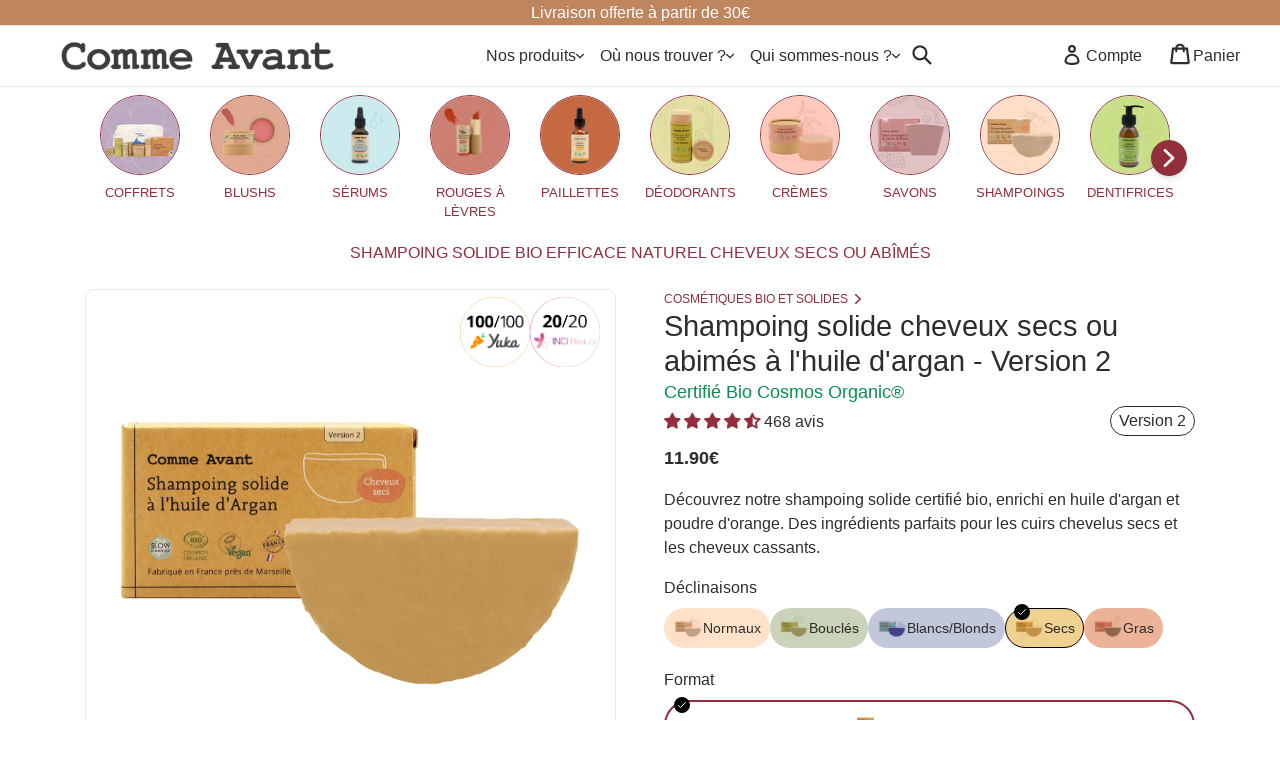

--- FILE ---
content_type: text/html; charset=utf-8
request_url: https://www.comme-avant.bio/products/shampoing-solide-a-huile-d-argan-et-poudre-d-orange
body_size: 79326
content:
<!doctype html>
<!-- [if IE 9]> <html class="ie9 no-js" lang="fr"> <![endif] -->
<!-- [if (gt IE 9)|!(IE)]><! -->
<html class="no-js" lang="fr">
  <head>
    <meta charset="utf-8">
    <title>Shampoing solide cheveux secs ou abimés à l&#39;huile d&#39;argan - Version 2</title>
    
  <style id="critical-css-product">small{font-size:80%}svg.icon:not(.icon--full-color) circle,svg.icon:not(.icon--full-color) path{fill:inherit;stroke:inherit}.social-icons .icon{width:23px;height:23px}.list--inline{padding:0;margin:0}.list--inline li{display:inline-block;margin-bottom:0;vertical-align:middle}.grid--no-gutters{margin-left:0}.grid--no-gutters .grid__item{padding-left:0}.site-footer__copyright,.site-footer__social-icons{margin-top:25px}.social-icons__link{display:block;padding:0 3px}.social-icons__link:first-child{margin-left:0}.site-footer__copyright{text-align:center}.site-footer__copyright-content{font-size:.8125em;padding-right:20px}@media only screen and (min-width:750px){.social-icons .icon{width:25px;height:25px}.site-footer__copyright,.site-footer__social-icons{margin-top:25px}}.jdgm-paginate{font-size:23px}.search-form__container{flex:1;display:flex;align-items:center;justify-content:center;padding-left:7px;padding-right:10px;background-color:#fff;margin-top:5px}.feature-row__image{border-radius:10px}.liConfiance{max-width:12%;vertical-align:top}.site-header__icon_mobile{display:none}@media only screen and (max-width:750px),only screen and (max-device-width:750px){.site-header__icon_mobile{display:auto}}*,:after,:before{box-sizing:border-box}body{margin:0}footer,header,main,nav,section{display:block}body,button,input{-webkit-font-smoothing:antialiased;-webkit-text-size-adjust:100%;height:42px}a{background-color:transparent}strong{font-weight:700}img{max-width:100%;border:0}button,input{color:inherit;font:inherit;margin:0}[type=button]::-moz-focus-inner,button::-moz-focus-inner{border-style:none;padding:0}[type=button]:-moz-focusring,button:-moz-focusring{outline:ButtonText dotted 1px}[role=button],a,button,input{touch-action:manipulation}.grid{list-style:none;padding:0;margin:0 0 0 -30px}.grid:after{content:"";display:table;clear:both}.grid__item{float:left;padding-left:30px;width:100%}@media only screen and (max-width:749px){.liConfiance{max-width:45%;vertical-align:top}#MainContent{margin-top:25px}.grid{margin-left:-22px}.grid__item{padding-left:22px}}.text-center{text-align:center!important}@media only screen and (min-width:750px){.medium-up--one-quarter{width:25%}.grid--uniform .medium-up--one-quarter:nth-child(4n+1){clear:both}}.icon__fallback-text{position:absolute!important;overflow:hidden;clip:rect(0 0 0 0);height:1px;width:1px;margin:-1px;padding:0;border:0}.no-js .js{display:none}.hide{display:none!important}body,html{background-color:#fff}.page-width{max-width:1200px;margin:0 auto}.page-width:after{content:"";display:table;clear:both}.main-content{display:block}@media only screen and (min-width:750px){.main-content{padding-top:45px}}.section-header{margin-bottom:17.5px;margin-top:17.5px}body,button,input{font-size:16px;font-family:arial,sans-serif;color:#2e2d2b;line-height:1.5}@media only screen and (max-width:989px){button,input{font-size:16px}}h1,h2,h3{margin:0 0 17.5px;font-family:arial,sans-serif;font-weight:500;line-height:1.2;overflow-wrap:break-word;word-wrap:break-word}h1{font-size:2em;text-transform:none;letter-spacing:0}@media only screen and (max-width:749px){h1{font-size:2em}}h2{font-size:1.25em;text-transform:uppercase;letter-spacing:.1em;color:#bf855e}@media only screen and (max-width:749px){h2{font-size:1.125em}}h3{font-size:1.625em;text-transform:none;letter-spacing:0}p{color:#2e2d2b;margin:0 0 19.44444px}p:last-child{margin-bottom:0}li{list-style:none}.icon{display:inline-block;width:20px;height:20px;vertical-align:middle;fill:currentColor}svg.icon:not(.icon--full-color) path{fill:inherit;stroke:inherit}ul{margin:0;padding:0}a{color:#2e2d2b;text-decoration:none}.btn--link{background-color:transparent;border:0;margin:0;color:#2e2d2b;text-align:left}.btn--link .icon{vertical-align:middle}.text-link{display:inline;border:0;background:0 0;padding:0;margin:0}svg:not(:root){overflow:hidden}form{margin:0}input{border:1px solid #e8e9eb;background-color:#fff;color:#2e2d2b;max-width:100%;line-height:1.2;border-radius:2px}::-webkit-input-placeholder{color:#2e2d2b;opacity:.6}::-moz-placeholder{color:#2e2d2b;opacity:.6}:-ms-input-placeholder{color:#2e2d2b;opacity:.6}::-ms-input-placeholder{color:#2e2d2b;opacity:1}input{padding:8px 15px}.page-width{padding-left:45px;padding-right:45px}.drawer{display:none;position:absolute;overflow:hidden;-webkit-overflow-scrolling:touch;z-index:1000000;background-color:#fff}.drawer input[type=text]{background-color:#fff;color:#2e2d2b}.drawer--top{width:100%}.index-section{padding-top:20px;padding-bottom:25px}h1.product-single__title{margin-bottom:0}.product-single__thumbnail{display:block;margin:-2px 0 8px;border:2px solid transparent}.product-single__thumbnail-image{max-width:100%;display:block}.product-featured-img{display:block;margin:0 auto;position:absolute;top:0;width:100%}.no-js .product-featured-img{position:relative}@media only screen and (min-width:750px){input{padding:10px 18px}.index-section{padding-top:20px;padding-bottom:25px}.product-single__thumbnails{margin-top:30px}}.product-single__photo-wrapper{margin:0 auto;width:100%}.product-single__photo{margin:0 auto;min-height:1px;width:100%;height:100%;position:relative}@media only screen and (max-width:749px){h3{font-size:1.25em}p{font-size:1em}.page-width{padding-left:15px;padding-right:15px}.template-product .main-content{padding-top:22px}.product-single__photos{position:relative}.thumbnails-wrapper{display:none;position:relative;top:-30px;text-align:center;margin-bottom:30px}.product-single__thumbnails-item{display:inline-block;padding-bottom:10px;width:72px;float:none;vertical-align:middle}.product-single__thumbnail{margin:0 auto;width:50px}}.site-header{background-color:#fff;position:relative;padding:0 45px}@media only screen and (max-width:999px){.site-header{padding:0 30px}}@media only screen and (max-width:749px){.site-header{border-bottom:1px solid #e8e9eb;padding:0}}.announcement-bar{text-align:center;position:relative;z-index:10}.announcement-bar__message{display:block;font-size:1em;font-weight:500;padding:0 22px}.site-header .icon-cart,.site-header .icon-close,.site-header .icon-hamburger,.site-header .icon-search{height:30px;margin-top:-5px}@media only screen and (min-width:750px){.announcement-bar__message{padding:0 45px}.site-header .icon-cart,.site-header .icon-close,.site-header .icon-hamburger,.site-header .icon-search{margin-right:3px}}@media only screen and (max-width:749px){.site-header__search-toggle{display:inline-block;vertical-align:middle;padding:0 4px 15px!important;margin:0;float:none}}.search-bar__form{display:table;width:300px;position:relative;height:40px;border:1px solid transparent}.search-bar__input{background-color:transparent;border-radius:2px;color:#2e2d2b;border-color:transparent;padding-left:35px;width:100%}.search-bar__input::-webkit-input-placeholder{color:#2e2d2b;opacity:.6}.search-bar__input::-moz-placeholder{color:#2e2d2b;opacity:.6}.search-bar__input:-ms-input-placeholder{color:#2e2d2b;opacity:0}.search-bar__input::-ms-input-placeholder{color:#2e2d2b;opacity:1}.search-bar__input{border:1px solid transparent}.search-bar{border-bottom:1px solid #e8e9eb;padding:0 27.5px}.site-footer{padding-bottom:10px;background-color:#f7e9d7}.site-footer__linklist{margin-top:35px}@media only screen and (min-width:750px){.site-footer__linklist--center{margin-top:35px;padding-right:0}.site-footer__linklist{margin-top:45px}}.site-footer__linklist-item{display:inline-block;padding:5px 10px}.feature-row__image{display:block;margin:0 auto}@media only screen and (max-width:749px){.search-bar__form{width:100%}.site-footer{text-align:center}.feature-row__image{order:1}}@media only screen and (min-width:750px){.site-footer__linklist-item{display:block;padding:0 20px 6px 0}.site-footer__linklist--center .site-footer__linklist-item{display:inline-block;padding:3px 10px}.product-single__photos{position:relative;padding-left:0}.product-single__thumbnail{margin:3px 8px}}img{aspect-ratio:attr(width)/attr(height)}.icon-login{margin-top:-4px}*,:after,:before{--tw-border-spacing-x:0;--tw-border-spacing-y:0;--tw-translate-x:0;--tw-translate-y:0;--tw-rotate:0;--tw-skew-x:0;--tw-skew-y:0;--tw-scale-x:1;--tw-scale-y:1;--tw-pan-x: ;--tw-pan-y: ;--tw-pinch-zoom: ;--tw-scroll-snap-strictness:proximity;--tw-gradient-from-position: ;--tw-gradient-via-position: ;--tw-gradient-to-position: ;--tw-ordinal: ;--tw-slashed-zero: ;--tw-numeric-figure: ;--tw-numeric-spacing: ;--tw-numeric-fraction: ;--tw-ring-inset: ;--tw-ring-offset-width:0px;--tw-ring-offset-color:#fff;--tw-ring-color:#3b82f680;--tw-ring-offset-shadow:0 0 #0000;--tw-ring-shadow:0 0 #0000;--tw-shadow:0 0 #0000;--tw-shadow-colored:0 0 #0000;--tw-blur: ;--tw-brightness: ;--tw-contrast: ;--tw-grayscale: ;--tw-hue-rotate: ;--tw-invert: ;--tw-saturate: ;--tw-sepia: ;--tw-drop-shadow: ;--tw-backdrop-blur: ;--tw-backdrop-brightness: ;--tw-backdrop-contrast: ;--tw-backdrop-grayscale: ;--tw-backdrop-hue-rotate: ;--tw-backdrop-invert: ;--tw-backdrop-opacity: ;--tw-backdrop-saturate: ;--tw-backdrop-sepia: ;--tw-contain-size: ;--tw-contain-layout: ;--tw-contain-paint: ;--tw-contain-style: }::backdrop{--tw-border-spacing-x:0;--tw-border-spacing-y:0;--tw-translate-x:0;--tw-translate-y:0;--tw-rotate:0;--tw-skew-x:0;--tw-skew-y:0;--tw-scale-x:1;--tw-scale-y:1;--tw-pan-x: ;--tw-pan-y: ;--tw-pinch-zoom: ;--tw-scroll-snap-strictness:proximity;--tw-gradient-from-position: ;--tw-gradient-via-position: ;--tw-gradient-to-position: ;--tw-ordinal: ;--tw-slashed-zero: ;--tw-numeric-figure: ;--tw-numeric-spacing: ;--tw-numeric-fraction: ;--tw-ring-inset: ;--tw-ring-offset-width:0px;--tw-ring-offset-color:#fff;--tw-ring-color:#3b82f680;--tw-ring-offset-shadow:0 0 #0000;--tw-ring-shadow:0 0 #0000;--tw-shadow:0 0 #0000;--tw-shadow-colored:0 0 #0000;--tw-blur: ;--tw-brightness: ;--tw-contrast: ;--tw-grayscale: ;--tw-hue-rotate: ;--tw-invert: ;--tw-saturate: ;--tw-sepia: ;--tw-drop-shadow: ;--tw-backdrop-blur: ;--tw-backdrop-brightness: ;--tw-backdrop-contrast: ;--tw-backdrop-grayscale: ;--tw-backdrop-hue-rotate: ;--tw-backdrop-invert: ;--tw-backdrop-opacity: ;--tw-backdrop-saturate: ;--tw-backdrop-sepia: ;--tw-contain-size: ;--tw-contain-layout: ;--tw-contain-paint: ;--tw-contain-style: }html{--grid-width:calc(89.3333vw - var(--sbw)*.89333);--margin:calc(5.33333vw - var(--sbw)*.05333);--gutter:calc(0vw - var(--sbw)*0);--column:calc(7.44444vw - var(--sbw)*.07444);font-size:min(calc(4.26667vw - var(--sbw)*.04267),20.267px);--sbw:0px}html{--sbw:0px}.ca-container{width:100%}@media (min-width:640px){.ca-container{max-width:640px}}@media (min-width:768px){html{--grid-width:calc(94.7917vw - var(--sbw)*.94792);--margin:calc(2.60417vw - var(--sbw)*.02604);--gutter:calc(0vw - var(--sbw)*0);--column:calc(7.89931vw - var(--sbw)*.07899);font-size:calc(2.08333vw - var(--sbw)*.02083)}.ca-container{max-width:768px}}@media (min-width:1024px){html{--grid-width:calc(94.4444vw - var(--sbw)*.94444);--margin:calc(2.77778vw - var(--sbw)*.02778);--gutter:calc(0vw - var(--sbw)*0);--column:calc(2.77778vw - var(--sbw)*.02778);font-size:min(calc(1.11111vw - var(--sbw)*.01111),18.667px)}.ca-container{max-width:1024px}html{--grid-width:1100px;--margin:calc(1.38889vw - var(--sbw)*.01389);--gutter:calc(.41667vw - var(--sbw)*.00417);--column:calc(2.83796vw - var(--sbw)*.02838);font-size:min(calc(1.11111vw - var(--sbw)*.01111),18.667px)}}.ca-fixed{position:fixed}.ca-absolute{position:absolute}.ca-relative{position:relative}.ca-sticky{position:sticky}.ca-bottom-0{bottom:0}.ca-left-0{left:0}.ca-right-0{right:0}.ca-top-0{top:0}.ca-top-10{top:2.5rem}.ca-top-full{top:100%}.ca-isolate{isolation:isolate}.ca-z-10{z-index:10}.ca-z-20{z-index:20}.ca-z-30{z-index:30}.ca-z-50{z-index:50}.ca-z-\[100\]{z-index:100}.ca-z-\[50\]{z-index:50}.ca-m-0{margin:0}.ca-m-auto{margin:auto}.ca-mx-auto{margin-left:auto;margin-right:auto}.ca--mt-\[18px\]{margin-top:-18px}.ca-mb-1{margin-bottom:.25rem}.ca-mb-2{margin-bottom:.5rem}.ca-block{display:block}.ca-flex{display:flex}.ca-grid{display:grid}.ca-hidden{display:none}.ca-h-2{height:.5rem}.ca-h-4{height:1rem}.ca-h-5{height:1.25rem}.ca-h-\[40px\]{height:40px}.ca-h-\[60px\]{height:60px}.ca-h-auto{height:auto}.ca-h-fit{height:-moz-fit-content;height:fit-content}.ca-h-full{height:100%}.ca-w-2{width:.5rem}.ca-w-4{width:1rem}.ca-w-5{width:1.25rem}.ca-w-full{width:100%}.ca-w-screen{width:100vw}.ca-max-w-\[1400px\]{max-width:1400px}.ca-max-w-\[330px\]{max-width:330px}.ca-flex-1{flex:1}.ca--rotate-90{--tw-rotate:-90deg;transform:translate(var(--tw-translate-x),var(--tw-translate-y)) rotate(var(--tw-rotate)) skewX(var(--tw-skew-x)) skewY(var(--tw-skew-y)) scaleX(var(--tw-scale-x)) scaleY(var(--tw-scale-y))}.ca-rotate-90{--tw-rotate:90deg;transform:translate(var(--tw-translate-x),var(--tw-translate-y)) rotate(var(--tw-rotate)) skewX(var(--tw-skew-x)) skewY(var(--tw-skew-y)) scaleX(var(--tw-scale-x)) scaleY(var(--tw-scale-y))}.ca-transform{transform:translate(var(--tw-translate-x),var(--tw-translate-y)) rotate(var(--tw-rotate)) skewX(var(--tw-skew-x)) skewY(var(--tw-skew-y)) scaleX(var(--tw-scale-x)) scaleY(var(--tw-scale-y))}.ca-grid-cols-4{grid-template-columns:repeat(4,minmax(0,1fr))}.ca-flex-col{flex-direction:column}.ca-flex-wrap{flex-wrap:wrap}.ca-items-center{align-items:center}.ca-justify-start{justify-content:flex-start}.ca-justify-center{justify-content:center}.ca-justify-between{justify-content:space-between}.ca-gap-1{gap:.25rem}.ca-gap-2{gap:.5rem}.ca-gap-4{gap:1rem}.ca-gap-6{gap:1.5rem}.ca-space-x-3>:not([hidden])~:not([hidden]){--tw-space-x-reverse:0;margin-right:calc(.75rem*var(--tw-space-x-reverse));margin-left:calc(.75rem*calc(1 - var(--tw-space-x-reverse)))}.ca-space-y-2>:not([hidden])~:not([hidden]){--tw-space-y-reverse:0;margin-top:calc(.5rem*calc(1 - var(--tw-space-y-reverse)));margin-bottom:calc(.5rem*var(--tw-space-y-reverse))}.ca-overflow-y-auto{overflow-y:auto}.ca-overflow-y-scroll{overflow-y:scroll}.ca-overscroll-y-contain{overscroll-behavior-y:contain}.ca-border-0{border-width:0}.ca-border-b{border-bottom-width:1px}.ca-border-b-0{border-bottom-width:0}.ca-border-l-0{border-left-width:0}.ca-border-r{border-right-width:1px}.ca-border-r-0{border-right-width:0}.ca-border-t{border-top-width:1px}.ca-border-t-0{border-top-width:0}.ca-border-solid{border-style:solid}.ca-border-none{border-style:none}.ca-border-gray-200{--tw-border-opacity:1;border-color:rgb(232 233 235/var(--tw-border-opacity))}.ca-border-shell-gray{--tw-border-opacity:1;border-color:rgb(231 231 231/var(--tw-border-opacity))}.ca-border-b-gray-200{--tw-border-opacity:1;border-bottom-color:rgb(232 233 235/var(--tw-border-opacity))}.ca-border-r-gray-200{--tw-border-opacity:1;border-right-color:rgb(232 233 235/var(--tw-border-opacity))}.ca-border-t-gray-200{--tw-border-opacity:1;border-top-color:rgb(232 233 235/var(--tw-border-opacity))}.ca-bg-black\/20{background-color:#0003}.ca-bg-shell-white{--tw-bg-opacity:1;background-color:rgb(252 249 247/var(--tw-bg-opacity))}.ca-bg-transparent{background-color:#0000}.ca-bg-white{--tw-bg-opacity:1;background-color:rgb(255 255 255/var(--tw-bg-opacity))}.ca-fill-white{fill:#fff}.ca-object-contain{-o-object-fit:contain;object-fit:contain}.ca-object-cover{-o-object-fit:cover;object-fit:cover}.ca-p-0{padding:0}.ca-p-2{padding:.5rem}.ca-p-3{padding:.75rem}.ca-p-\[4px\]{padding:4px}.ca-px-1{padding-left:.25rem;padding-right:.25rem}.ca-px-2{padding-left:.5rem;padding-right:.5rem}.ca-px-3{padding-left:.75rem;padding-right:.75rem}.ca-px-4{padding-left:1rem;padding-right:1rem}.ca-px-6{padding-left:1.5rem;padding-right:1.5rem}.ca-px-8{padding-left:2rem;padding-right:2rem}.ca-py-1{padding-top:.25rem;padding-bottom:.25rem}.ca-py-2{padding-top:.5rem;padding-bottom:.5rem}.ca-py-4{padding-top:1rem;padding-bottom:1rem}.ca-py-6{padding-top:1.5rem;padding-bottom:1.5rem}.ca-pb-2{padding-bottom:.5rem}.ca-pb-3{padding-bottom:.75rem}.ca-pb-\[1px\]{padding-bottom:1px}.ca-pb-\[env\(safe-area-inset-bottom\)\]{padding-bottom:env(safe-area-inset-bottom)}.ca-text-center{text-align:center}.ca-font-serif{font-family:Arial,serif}.ca-text-13{font-size:max(13px,.81rem)}.ca-text-14{font-size:max(14px,.87rem)}.ca-text-18{font-size:max(18px,1.12rem)}.ca-text-\[16px\]{font-size:16px}.ca-font-bold{font-weight:700}.ca-font-semibold{font-weight:600}.ca-normal-case{text-transform:none}.ca-leading-narrower{line-height:.9}.ca-tracking-tightest{letter-spacing:-.06em}.ca-text-black{--tw-text-opacity:1;color:rgb(0 0 0/var(--tw-text-opacity))}.ca-text-white{--tw-text-opacity:1;color:rgb(255 255 255/var(--tw-text-opacity))}.ca-shadow-lg{--tw-shadow:0 10px 15px -3px #0000001a,0 4px 6px -4px #0000001a;--tw-shadow-colored:0 10px 15px -3px var(--tw-shadow-color),0 4px 6px -4px var(--tw-shadow-color);box-shadow:var(--tw-ring-offset-shadow,0 0 #0000),var(--tw-ring-shadow,0 0 #0000),var(--tw-shadow)}.ca-outline-none{outline-offset:2px;outline:#0000 solid 2px}.ca-margin-px-1{padding-left:var(--margin);padding-right:var(--margin)}:root{--sbw:15px;--bannerHeight:20px;--navHeight:60px;--headerHeight:calc(var(--navHeight) + var(--bannerHeight));--headerHeightDynamic:calc(var(--navHeight) + var(--bannerHeight));--screenHeightMin:100vh;--screenHeightMax:60px;--screenHeightDynamic:100vh;--screenWidth:calc(100vw - var(--sbw));--viewportHeightMin:calc(var(--screenHeightMin) - var(--headerHeight));--viewportHeightMax:calc(var(--screenHeightMax) - var(--headerHeight));--safeAreaBottom:env(safe-area-inset-bottom,0px)}@supports (height:100svh){:root{--screenHeightMin:100svh;--screenHeightMax:100lvh}}@supports (height:100dvh){:root{--screenHeightDynamic:100dvh}}body{overflow-y:scroll}.ca-top-header{top:calc(var(--bannerHeight) + var(--navHeight))}img,svg{vertical-align:middle;display:block}img{max-width:100%;height:auto}body,html{overscroll-behavior:contain;scrollbar-gutter:stable;width:100%}a,button{touch-action:manipulation}input::-webkit-outer-spin-button{-webkit-appearance:none;margin:0}input::-webkit-inner-spin-button{-webkit-appearance:none;margin:0}input:-webkit-autofill{-webkit-text-fill-color:black}[x-cloak]{display:none!important}@media (min-width:640px){.sm\:ca-block{display:block}}@media (min-width:768px){.md\:ca-h-5{height:1.25rem}.md\:ca-h-\[60px\]{height:60px}.md\:ca-h-auto{height:auto}.md\:ca-w-5{width:1.25rem}.md\:ca-gap-8{gap:2rem}.md\:ca-px-8{padding-left:2rem;padding-right:2rem}.md\:ca-text-22{font-size:max(22px,1.37rem)}}@media (min-width:1024px){.lg\:ca-box-content{box-sizing:content-box}.lg\:ca-block{display:block}.lg\:ca-hidden{display:none}.lg\:ca-span-w-11{width:calc(11*var(--column) + 10*var(--gutter))}}.jdgm-widget.jdgm-widget{display:block}.jdgm-widget .jdgm-temp-hidden{display:block}.jdgm-paginate{width:100%;padding-top:16px;text-align:center}.jdgm-star{font-family:JudgemeStar!important}.jdgm-rev-widg{padding:24px;border:1px solid #eee;margin-top:24px;margin-bottom:24px}.jdgm-rev-widg.jdgm-rev-widg{display:block;clear:both}.jdgm-rev-widg__body{position:relative}.jdgm-rev-widg[data-number-of-reviews="0"] .jdgm-rev-widg__summary-stars,.jdgm-rev-widg[data-number-of-reviews="0"] .jdgm-rev-widg__summary-text{display:inline-block}.jdgm-rev-widg[data-number-of-reviews="0"] .jdgm-rev-widg__summary-stars{margin-right:8px}.jdgm-rev-widg[data-number-of-reviews="0"] .jdgm-rev-widg__sort-wrapper{display:none}.jdgm-rev-widg[data-number-of-reviews="0"] .jdgm-paginate{display:none}.jdgm-rev-widg__header:after{display:block;content:"";clear:both}.jdgm-rev-widg__title{margin-bottom:8px}.jdgm-rev-widg__summary{float:left}.jdgm-write-rev-link{border:1px solid currentColor;padding:5px 10px;text-align:center;display:inline-block}.jdgm-rev-widg__sort-wrapper{clear:both}.jdgm-rev-widg__paginate-spinner-wrapper{display:none;margin-top:16px;padding-top:24px;border-top:1px solid #eee}@media only screen and (max-width:767px){.jdgm-write-rev-link{width:100%;margin-bottom:16px;display:block;margin-left:0}}.jdgm-widget.jdgm-widget[data-auto-install=true]{display:none}.jdgm-histogram{float:left;padding:4px 16px;margin:0 24px;font-size:12px;border-left:1px solid #eee;border-right:1px solid #eee}.jdgm-rev-widg[data-number-of-reviews='0'] .jdgm-histogram{display:none}.jdgm-histogram__row{height:16px;line-height:16px;margin-bottom:5px;white-space:nowrap}.jdgm-histogram__row:last-of-type{margin-bottom:0}.jdgm-histogram__clear-filter{display:none;margin-top:8px;font-size:14px}.jdgm-histogram__star{display:inline-block;vertical-align:middle}.jdgm-histogram__star .jdgm-star{font-size:14px;font-weight:400;line-height:16px;vertical-align:middle}.jdgm-histogram__bar{position:relative;display:inline-block;width:120px;height:100%;margin:0 2px 0 4px;vertical-align:middle;box-shadow:inset 0 0 1px #666}.jdgm-histogram__bar:after{content:' ';display:block;position:absolute;top:0;left:0;height:100%;width:0;background:#fbcd0a;opacity:.3}.jdgm-histogram__bar-content{height:100%;font-size:9px;line-height:16px;background:#fbcd0a;box-shadow:inset 0 0 1px #888}.jdgm-histogram__percentage{display:inline-block;width:32px;vertical-align:middle}.jdgm-histogram__frequency{display:inline-block;margin-left:3px;vertical-align:middle}@media only screen and (max-width:768px){.jdgm-histogram{width:100%;margin:16px 0 4px;padding:0;border:none}.jdgm-histogram .jdgm-histogram__row{height:18px;line-height:18px;margin-bottom:12px}.jdgm-histogram .jdgm-star{font-size:16px;line-height:18px}.jdgm-histogram .jdgm-histogram__bar-content{line-height:18px}}@media only screen and (max-width:320px){.jdgm-histogram__bar{width:80px}.jdgm-histogram__star .jdgm-star{padding-right:2px!important}.jdgm-histogram__star .jdgm-star:last-of-type{padding-right:0!important}}</style>

	
    <meta http-equiv="X-UA-Compatible" content="IE=edge,chrome=1">
    <meta name="viewport" content="width=device-width, initial-scale=1, maximum-scale=10, user-scalable=no">
    <meta name="theme-color" content="#bf855e">
    <meta name="google-site-verification" content="P_sKyKhPpTEj427AXNaISdN-MSOAM6DuxrGhfR7lKE8">
    <meta name="p:domain_verify" content="954ecbf4f3c30ccf044c813667ae5317">
    <meta name="facebook-domain-verification" content="owzkk8yg74kgxkf0tomhoohay9eion">
    <meta name="format-detection" content="telephone=no">

    
      
    

    <link
      rel="apple-touch-icon"
      sizes="180x180"
      href="//www.comme-avant.bio/cdn/shop/files/favicon-comme-avant_180x180.jpg?v=1657273115"
    >
    <link
      rel="icon"
      type="image/png"
      sizes="32x32"
      href="//www.comme-avant.bio/cdn/shop/files/favicon-comme-avant_32x32.jpg?v=1657273115"
    >
    <link
      rel="icon"
      type="image/png"
      sizes="16x16"
      href="//www.comme-avant.bio/cdn/shop/files/favicon-comme-avant_16x16.jpg?v=1657273115"
    >

    
      <meta name="description" content="👌 Version 2 : ajout d&#39;un second tensioactif clean pour une plus grande efficacité et une transition plus facile. Shampoing solide à l&#39;huile d&#39;arganCertifié Bio COSMOS Organic 🥣 Ingrédients Composition courte : tensioactifs doux, eau, huile d&#39;argan, alcool gras conditionneur, poudre d&#39;orange INCI : Sodium Cocoyl Glutama">
    

    
<meta property="og:site_name" content="Comme Avant">
<meta property="og:url" content="https://www.comme-avant.bio/products/shampoing-solide-a-huile-d-argan-et-poudre-d-orange">
<meta property="og:title" content="Shampoing solide cheveux secs ou abimés à l'huile d'argan - Version 2">
<meta property="og:type" content="product">
<meta property="og:description" content="👌 Version 2 : ajout d&#39;un second tensioactif clean pour une plus grande efficacité et une transition plus facile. Shampoing solide à l&#39;huile d&#39;arganCertifié Bio COSMOS Organic 🥣 Ingrédients Composition courte : tensioactifs doux, eau, huile d&#39;argan, alcool gras conditionneur, poudre d&#39;orange INCI : Sodium Cocoyl Glutama"><meta property="og:price:amount" content="11.90">
  <meta property="og:price:currency" content="EUR"><meta property="og:image" content="http://www.comme-avant.bio/cdn/shop/files/shampoing-argan-packshot-produit_1024x1024.jpg?v=1756377050"><meta property="og:image" content="http://www.comme-avant.bio/cdn/shop/products/shampoing-solide-enrichi-en-huile-dargan-shamp-sol-nois-arg-comme-avant-967427_1024x1024.gif?v=1712926862"><meta property="og:image" content="http://www.comme-avant.bio/cdn/shop/files/argument_shampoing_argan_comme_avant_1024x1024.jpg?v=1755157418">
<meta property="og:image:secure_url" content="https://www.comme-avant.bio/cdn/shop/files/shampoing-argan-packshot-produit_1024x1024.jpg?v=1756377050"><meta property="og:image:secure_url" content="https://www.comme-avant.bio/cdn/shop/products/shampoing-solide-enrichi-en-huile-dargan-shamp-sol-nois-arg-comme-avant-967427_1024x1024.gif?v=1712926862"><meta property="og:image:secure_url" content="https://www.comme-avant.bio/cdn/shop/files/argument_shampoing_argan_comme_avant_1024x1024.jpg?v=1755157418">

<meta name="twitter:site" content="@">
<meta name="twitter:card" content="summary_large_image">
<meta name="twitter:title" content="Shampoing solide cheveux secs ou abimés à l'huile d'argan - Version 2">
<meta name="twitter:description" content="👌 Version 2 : ajout d&#39;un second tensioactif clean pour une plus grande efficacité et une transition plus facile. Shampoing solide à l&#39;huile d&#39;arganCertifié Bio COSMOS Organic 🥣 Ingrédients Composition courte : tensioactifs doux, eau, huile d&#39;argan, alcool gras conditionneur, poudre d&#39;orange INCI : Sodium Cocoyl Glutama">

    <link
      rel="preconnect"
      href="https://cdn.shopify.com"
      crossorigin
    >
    <link
      rel="preconnect"
      href="https://fonts.shopifycdn.com"
      crossorigin
    >
    <link rel="preconnect" href="https://monorail-edge.shopifysvc.com">
    <script>
      var theme = {
        strings: {
          addToCart: "Ajouter au panier",
          soldOut: "Épuisé",
          unavailable: "Non disponible",
          showMore: "Voir plus",
          showLess: "Afficher moins",
          addressError: "Vous ne trouvez pas cette adresse",
          addressNoResults: "Aucun résultat pour cette adresse",
          addressQueryLimit: "Vous avez dépassé la limite de Google API. Envisager la mise à niveau à un \u003ca href=\"https:\/\/developers.google.com\/maps\/premium\/usage-limits\"\u003erégime spécial\u003c\/a\u003e.",
          authError: "Il y avait un problème authentifier votre compte Google Maps.",
          backInStockSuccess: "Parfait, nous vous enverrons un email lorsque le produit sera disponible.",
          backInStockError: "Une erreur est apparue, vous êtes peut-être déjà inscrit(e)."
        },
        moneyFormat: "{{amount}}€"
      }

      document.documentElement.className = document.documentElement.className.replace('no-js', 'js');
    </script><script>window.performance && window.performance.mark && window.performance.mark('shopify.content_for_header.start');</script><meta name="robots" content="noindex,nofollow">
<meta name="facebook-domain-verification" content="3vhncuj4wfof0yowp2h24voyqb5vdq">
<meta id="shopify-digital-wallet" name="shopify-digital-wallet" content="/22814553/digital_wallets/dialog">
<meta name="shopify-checkout-api-token" content="ed0ad21d95db9f5f3f04f89bb39b036c">
<meta id="in-context-paypal-metadata" data-shop-id="22814553" data-venmo-supported="false" data-environment="production" data-locale="fr_FR" data-paypal-v4="true" data-currency="EUR">
<link rel="alternate" hreflang="x-default" href="https://www.comme-avant.bio/products/shampoing-solide-a-huile-d-argan-et-poudre-d-orange">
<link rel="alternate" hreflang="es-ES" href="https://es.comme-avant.bio/products/champu-solido-con-aceite-de-argan">
<link rel="alternate" hreflang="fr-FR" href="https://www.comme-avant.bio/products/shampoing-solide-a-huile-d-argan-et-poudre-d-orange">
<link rel="alternate" type="application/json+oembed" href="https://www.comme-avant.bio/products/shampoing-solide-a-huile-d-argan-et-poudre-d-orange.oembed">
<script async="async" src="/checkouts/internal/preloads.js?locale=fr-FR"></script>
<script id="apple-pay-shop-capabilities" type="application/json">{"shopId":22814553,"countryCode":"FR","currencyCode":"EUR","merchantCapabilities":["supports3DS"],"merchantId":"gid:\/\/shopify\/Shop\/22814553","merchantName":"Comme Avant","requiredBillingContactFields":["postalAddress","email","phone"],"requiredShippingContactFields":["postalAddress","email","phone"],"shippingType":"shipping","supportedNetworks":["visa","masterCard","amex","maestro"],"total":{"type":"pending","label":"Comme Avant","amount":"1.00"},"shopifyPaymentsEnabled":true,"supportsSubscriptions":true}</script>
<script id="shopify-features" type="application/json">{"accessToken":"ed0ad21d95db9f5f3f04f89bb39b036c","betas":["rich-media-storefront-analytics"],"domain":"www.comme-avant.bio","predictiveSearch":true,"shopId":22814553,"locale":"fr"}</script>
<script>var Shopify = Shopify || {};
Shopify.shop = "comme-avant-bio.myshopify.com";
Shopify.locale = "fr";
Shopify.currency = {"active":"EUR","rate":"1.0"};
Shopify.country = "FR";
Shopify.theme = {"name":"theme-shopify\/master","id":170835771715,"schema_name":"Orsay Agency","schema_version":"1.0.0","theme_store_id":null,"role":"main"};
Shopify.theme.handle = "null";
Shopify.theme.style = {"id":null,"handle":null};
Shopify.cdnHost = "www.comme-avant.bio/cdn";
Shopify.routes = Shopify.routes || {};
Shopify.routes.root = "/";</script>
<script type="module">!function(o){(o.Shopify=o.Shopify||{}).modules=!0}(window);</script>
<script>!function(o){function n(){var o=[];function n(){o.push(Array.prototype.slice.apply(arguments))}return n.q=o,n}var t=o.Shopify=o.Shopify||{};t.loadFeatures=n(),t.autoloadFeatures=n()}(window);</script>
<script id="shop-js-analytics" type="application/json">{"pageType":"product"}</script>
<script defer="defer" async type="module" src="//www.comme-avant.bio/cdn/shopifycloud/shop-js/modules/v2/client.init-shop-cart-sync_INwxTpsh.fr.esm.js"></script>
<script defer="defer" async type="module" src="//www.comme-avant.bio/cdn/shopifycloud/shop-js/modules/v2/chunk.common_YNAa1F1g.esm.js"></script>
<script type="module">
  await import("//www.comme-avant.bio/cdn/shopifycloud/shop-js/modules/v2/client.init-shop-cart-sync_INwxTpsh.fr.esm.js");
await import("//www.comme-avant.bio/cdn/shopifycloud/shop-js/modules/v2/chunk.common_YNAa1F1g.esm.js");

  window.Shopify.SignInWithShop?.initShopCartSync?.({"fedCMEnabled":true,"windoidEnabled":true});

</script>
<script>(function() {
  var isLoaded = false;
  function asyncLoad() {
    if (isLoaded) return;
    isLoaded = true;
    var urls = ["https:\/\/intg.snapchat.com\/shopify\/shopify-scevent-init.js?id=acdd3954-86b8-4291-9007-ac950256279a\u0026shop=comme-avant-bio.myshopify.com"];
    for (var i = 0; i < urls.length; i++) {
      var s = document.createElement('script');
      s.type = 'text/javascript';
      s.async = true;
      s.src = urls[i];
      var x = document.getElementsByTagName('script')[0];
      x.parentNode.insertBefore(s, x);
    }
  };
  if(window.attachEvent) {
    window.attachEvent('onload', asyncLoad);
  } else {
    window.addEventListener('load', asyncLoad, false);
  }
})();</script>
<script id="__st">var __st={"a":22814553,"offset":3600,"reqid":"b355e1a8-0b82-443a-8bff-95d22906c826-1768987872","pageurl":"www.comme-avant.bio\/products\/shampoing-solide-a-huile-d-argan-et-poudre-d-orange","u":"1253f014329d","p":"product","rtyp":"product","rid":6720399114334};</script>
<script>window.ShopifyPaypalV4VisibilityTracking = true;</script>
<script id="captcha-bootstrap">!function(){'use strict';const t='contact',e='account',n='new_comment',o=[[t,t],['blogs',n],['comments',n],[t,'customer']],c=[[e,'customer_login'],[e,'guest_login'],[e,'recover_customer_password'],[e,'create_customer']],r=t=>t.map((([t,e])=>`form[action*='/${t}']:not([data-nocaptcha='true']) input[name='form_type'][value='${e}']`)).join(','),a=t=>()=>t?[...document.querySelectorAll(t)].map((t=>t.form)):[];function s(){const t=[...o],e=r(t);return a(e)}const i='password',u='form_key',d=['recaptcha-v3-token','g-recaptcha-response','h-captcha-response',i],f=()=>{try{return window.sessionStorage}catch{return}},m='__shopify_v',_=t=>t.elements[u];function p(t,e,n=!1){try{const o=window.sessionStorage,c=JSON.parse(o.getItem(e)),{data:r}=function(t){const{data:e,action:n}=t;return t[m]||n?{data:e,action:n}:{data:t,action:n}}(c);for(const[e,n]of Object.entries(r))t.elements[e]&&(t.elements[e].value=n);n&&o.removeItem(e)}catch(o){console.error('form repopulation failed',{error:o})}}const l='form_type',E='cptcha';function T(t){t.dataset[E]=!0}const w=window,h=w.document,L='Shopify',v='ce_forms',y='captcha';let A=!1;((t,e)=>{const n=(g='f06e6c50-85a8-45c8-87d0-21a2b65856fe',I='https://cdn.shopify.com/shopifycloud/storefront-forms-hcaptcha/ce_storefront_forms_captcha_hcaptcha.v1.5.2.iife.js',D={infoText:'Protégé par hCaptcha',privacyText:'Confidentialité',termsText:'Conditions'},(t,e,n)=>{const o=w[L][v],c=o.bindForm;if(c)return c(t,g,e,D).then(n);var r;o.q.push([[t,g,e,D],n]),r=I,A||(h.body.append(Object.assign(h.createElement('script'),{id:'captcha-provider',async:!0,src:r})),A=!0)});var g,I,D;w[L]=w[L]||{},w[L][v]=w[L][v]||{},w[L][v].q=[],w[L][y]=w[L][y]||{},w[L][y].protect=function(t,e){n(t,void 0,e),T(t)},Object.freeze(w[L][y]),function(t,e,n,w,h,L){const[v,y,A,g]=function(t,e,n){const i=e?o:[],u=t?c:[],d=[...i,...u],f=r(d),m=r(i),_=r(d.filter((([t,e])=>n.includes(e))));return[a(f),a(m),a(_),s()]}(w,h,L),I=t=>{const e=t.target;return e instanceof HTMLFormElement?e:e&&e.form},D=t=>v().includes(t);t.addEventListener('submit',(t=>{const e=I(t);if(!e)return;const n=D(e)&&!e.dataset.hcaptchaBound&&!e.dataset.recaptchaBound,o=_(e),c=g().includes(e)&&(!o||!o.value);(n||c)&&t.preventDefault(),c&&!n&&(function(t){try{if(!f())return;!function(t){const e=f();if(!e)return;const n=_(t);if(!n)return;const o=n.value;o&&e.removeItem(o)}(t);const e=Array.from(Array(32),(()=>Math.random().toString(36)[2])).join('');!function(t,e){_(t)||t.append(Object.assign(document.createElement('input'),{type:'hidden',name:u})),t.elements[u].value=e}(t,e),function(t,e){const n=f();if(!n)return;const o=[...t.querySelectorAll(`input[type='${i}']`)].map((({name:t})=>t)),c=[...d,...o],r={};for(const[a,s]of new FormData(t).entries())c.includes(a)||(r[a]=s);n.setItem(e,JSON.stringify({[m]:1,action:t.action,data:r}))}(t,e)}catch(e){console.error('failed to persist form',e)}}(e),e.submit())}));const S=(t,e)=>{t&&!t.dataset[E]&&(n(t,e.some((e=>e===t))),T(t))};for(const o of['focusin','change'])t.addEventListener(o,(t=>{const e=I(t);D(e)&&S(e,y())}));const B=e.get('form_key'),M=e.get(l),P=B&&M;t.addEventListener('DOMContentLoaded',(()=>{const t=y();if(P)for(const e of t)e.elements[l].value===M&&p(e,B);[...new Set([...A(),...v().filter((t=>'true'===t.dataset.shopifyCaptcha))])].forEach((e=>S(e,t)))}))}(h,new URLSearchParams(w.location.search),n,t,e,['guest_login'])})(!1,!0)}();</script>
<script integrity="sha256-4kQ18oKyAcykRKYeNunJcIwy7WH5gtpwJnB7kiuLZ1E=" data-source-attribution="shopify.loadfeatures" defer="defer" src="//www.comme-avant.bio/cdn/shopifycloud/storefront/assets/storefront/load_feature-a0a9edcb.js" crossorigin="anonymous"></script>
<script data-source-attribution="shopify.dynamic_checkout.dynamic.init">var Shopify=Shopify||{};Shopify.PaymentButton=Shopify.PaymentButton||{isStorefrontPortableWallets:!0,init:function(){window.Shopify.PaymentButton.init=function(){};var t=document.createElement("script");t.src="https://www.comme-avant.bio/cdn/shopifycloud/portable-wallets/latest/portable-wallets.fr.js",t.type="module",document.head.appendChild(t)}};
</script>
<script data-source-attribution="shopify.dynamic_checkout.buyer_consent">
  function portableWalletsHideBuyerConsent(e){var t=document.getElementById("shopify-buyer-consent"),n=document.getElementById("shopify-subscription-policy-button");t&&n&&(t.classList.add("hidden"),t.setAttribute("aria-hidden","true"),n.removeEventListener("click",e))}function portableWalletsShowBuyerConsent(e){var t=document.getElementById("shopify-buyer-consent"),n=document.getElementById("shopify-subscription-policy-button");t&&n&&(t.classList.remove("hidden"),t.removeAttribute("aria-hidden"),n.addEventListener("click",e))}window.Shopify?.PaymentButton&&(window.Shopify.PaymentButton.hideBuyerConsent=portableWalletsHideBuyerConsent,window.Shopify.PaymentButton.showBuyerConsent=portableWalletsShowBuyerConsent);
</script>
<script data-source-attribution="shopify.dynamic_checkout.cart.bootstrap">document.addEventListener("DOMContentLoaded",(function(){function t(){return document.querySelector("shopify-accelerated-checkout-cart, shopify-accelerated-checkout")}if(t())Shopify.PaymentButton.init();else{new MutationObserver((function(e,n){t()&&(Shopify.PaymentButton.init(),n.disconnect())})).observe(document.body,{childList:!0,subtree:!0})}}));
</script>
<link id="shopify-accelerated-checkout-styles" rel="stylesheet" media="screen" href="https://www.comme-avant.bio/cdn/shopifycloud/portable-wallets/latest/accelerated-checkout-backwards-compat.css" crossorigin="anonymous">
<style id="shopify-accelerated-checkout-cart">
        #shopify-buyer-consent {
  margin-top: 1em;
  display: inline-block;
  width: 100%;
}

#shopify-buyer-consent.hidden {
  display: none;
}

#shopify-subscription-policy-button {
  background: none;
  border: none;
  padding: 0;
  text-decoration: underline;
  font-size: inherit;
  cursor: pointer;
}

#shopify-subscription-policy-button::before {
  box-shadow: none;
}

      </style>

<script>window.performance && window.performance.mark && window.performance.mark('shopify.content_for_header.end');</script>

    <link
      rel="stylesheet"
      href="//www.comme-avant.bio/cdn/shop/t/70/assets/theme.css?enable_css_minification=1&v=124813364522794587641768473260"
      as="style"
      media="none"
      onload="this.onload=null;this.media='all'"
    >

    <link
      rel="stylesheet"
      href="//www.comme-avant.bio/cdn/shop/t/70/assets/noel.css?v=32372568819080294921763052572"
    >


  <link href="//www.comme-avant.bio/cdn/shop/t/70/assets/main.CdnWaR06.css" rel="stylesheet" type="text/css" media="all" />




  <script src="//www.comme-avant.bio/cdn/shop/t/70/assets/index.7q0sZpvS.js" type="module" crossorigin="anonymous"></script>




  <script src="//www.comme-avant.bio/cdn/shop/t/70/assets/index.UScSgGJE.js" type="module" crossorigin="anonymous"></script>


    <script>
      var variantStock = {};
    </script>

    <!-- Détection de la langue du navigateur et redirection vers le site approprié -->
    <script>
      (function () {
        var currentHostname = window.location.hostname;
        var currentUrl = window.location.href;
        var userLang = navigator.language || navigator.userLanguage || navigator.browserLanguage || navigator.systemLanguage || 'fr';
        var langCode = userLang.substring(0, 2).toLowerCase();

        // Messages de la popup selon la langue
        var popupMessages = {
          es: {
            title: '¿Cambiar al sitio español?',
            message: 'Hemos detectado que su idioma preferido es el español. ¿Le gustaría visitar nuestro sitio en español?',
            yes: 'Sí',
            no: 'No'
          },
          fr: {
            title: 'Changer vers le site français ?',
            message: 'Nous avons détecté que votre langue préférée est le français. Souhaitez-vous visiter notre site en français ?',
            yes: 'Oui',
            no: 'Non'
          },
          it: {
            title: 'Cambiare al sito italiano?',
            message: 'Abbiamo rilevato che la tua lingua preferita è l\'italiano. Vorresti visitare il nostro sito in italiano?',
            yes: 'Sì',
            no: 'No'
          }
        };

        // Fonction pour créer et afficher la barre de notification
        function showLanguageBanner(targetLang, targetUrl) {
          var messages = popupMessages[targetLang];
          if (!messages) return;

          // Vérifier si l'utilisateur a déjà fait un choix (cookie)
          var cookieName = 'language_popup_dismissed_' + langCode;
          if (document.cookie.indexOf(cookieName + '=') !== -1) {
            return;
          }

          // Supprimer une éventuelle barre existante
          var existingBanner = document.getElementById('language-banner');
          if (existingBanner) {
            existingBanner.remove();
          }

          // Créer la barre de notification
          var banner = document.createElement('div');
          banner.id = 'language-banner';
          banner.style.cssText = `
            position: fixed;
            top: 0;
            left: 0;
            width: 100%;
            background: white;
            color: #333;
            padding: 12px 20px;
            z-index: 10000;
            display: flex;
            align-items: center;
            justify-content: center;
            font-family: Arial, sans-serif;
            font-size: 14px;
            box-shadow: 0 2px 10px rgba(0, 0, 0, 0.15);
            border-bottom: 1px solid #e0e0e0;
            animation: slideDown 0.3s ease-out;
          `;

          // Ajouter l'animation CSS
          if (!document.getElementById('language-banner-styles')) {
            var style = document.createElement('style');
            style.id = 'language-banner-styles';
            style.textContent = `
              @keyframes slideDown {
                from { transform: translateY(-100%); }
                to { transform: translateY(0); }
              }
              @media (max-width: 768px) {
                #language-banner {
                  padding: 10px 15px;
                  font-size: 13px;
                }
                #language-banner .banner-content {
                  flex-direction: column;
                  gap: 10px;
                  text-align: center;
                }
                #language-banner .banner-buttons {
                  gap: 8px;
                }
              }
            `;
            document.head.appendChild(style);
          }

          banner.innerHTML = `
            <div class="banner-content" style="display: flex; align-items: center; gap: 20px; max-width: 1200px; width: 100%;">
              <div style="flex: 1;">
                <strong>${messages.title}</strong> ${messages.message}
              </div>
              <div class="banner-buttons" style="display: flex; gap: 10px;">
                <button id="banner-yes" style="
                  background: #932e3d;
                  color: white;
                  border: none;
                  padding: 8px 16px;
                  border-radius: 4px;
                  cursor: pointer;
                  font-size: 13px;
                  font-weight: bold;
                  transition: all 0.2s;
                " onmouseover="this.style.background='#7a2532'" onmouseout="this.style.background='#932e3d'">${messages.yes}</button>
                <button id="banner-no" style="
                  background: transparent;
                  color: #932e3d;
                  border: 1px solid #932e3d;
                  padding: 8px 16px;
                  border-radius: 4px;
                  cursor: pointer;
                  font-size: 13px;
                  transition: all 0.2s;
                " onmouseover="this.style.background='rgba(147,46,61,0.1)'" onmouseout="this.style.background='transparent'">${messages.no}</button>
              </div>
            </div>
          `;

          // Insérer la barre en haut de la page
          document.body.insertBefore(banner, document.body.firstChild);

          // Ajuster le padding du body pour éviter que la barre cache le contenu
          document.body.style.paddingTop = banner.offsetHeight + 'px';

          // Gérer les clics
          document.getElementById('banner-yes').onclick = function() {
            // Sauvegarder le choix dans un cookie (30 jours)
            document.cookie = cookieName + '=accepted; expires=' + new Date(Date.now() + 30*24*60*60*1000).toUTCString() + '; path=/';
            window.location.href = targetUrl;
          };

          function closeBanner() {
            // Sauvegarder le choix dans un cookie (30 jours)
            document.cookie = cookieName + '=dismissed; expires=' + new Date(Date.now() + 30*24*60*60*1000).toUTCString() + '; path=/';
            banner.style.animation = 'slideUp 0.3s ease-out';
            setTimeout(function() {
              banner.remove();
              document.body.style.paddingTop = '';
            }, 300);
          }

          document.getElementById('banner-no').onclick = closeBanner;

          // Ajouter l'animation de fermeture
          if (!document.getElementById('language-banner-close-styles')) {
            var closeStyle = document.createElement('style');
            closeStyle.id = 'language-banner-close-styles';
            closeStyle.textContent = `
              @keyframes slideUp {
                from { transform: translateY(0); }
                to { transform: translateY(-100%); }
              }
            `;
            document.head.appendChild(closeStyle);
          }
        }

        if (currentUrl && currentHostname.includes('comme-avant.bio')) {
          var newUrl = '';

          // Redirection automatique pour URLs incorrectes (es.comme-avant.bio/fr/... vers www.comme-avant.bio/...)
          var patternEsFr = /^https?:\/\/es\.comme-avant\.bio\/fr(\/.*)?$/;
          var patternItFr = /^https?:\/\/it\.comme-avant\.bio\/fr(\/.*)?$/;
          
          if (patternEsFr.test(currentUrl)) {
            newUrl = currentUrl.replace("es.comme-avant.bio/fr", "www.comme-avant.bio");
            window.location.href = newUrl;
            return;
          } else if (patternItFr.test(currentUrl)) {
            newUrl = currentUrl.replace("it.comme-avant.bio/fr", "www.comme-avant.bio");
            window.location.href = newUrl;
            return;
          }

          // Redirection automatique pour URLs ES sur www (www.comme-avant.bio/es/... vers es.comme-avant.bio/...)
          var patternWwwEs = /^https?:\/\/www\.comme-avant\.bio\/es(\/.*)?$/;
          if (patternWwwEs.test(currentUrl)) {
            newUrl = currentUrl.replace("www.comme-avant.bio/es", "es.comme-avant.bio");
            window.location.href = newUrl;
            return;
          }

          // Popup de suggestion selon la langue du navigateur
          if (langCode === 'es' && !currentHostname.startsWith('es.')) {
            // Utilisateur espagnol sur site français/italien - proposer le site espagnol
            var targetUrl = currentUrl.replace(/\/\/(www\.|it\.)?/, '//es.');
            if (targetUrl.endsWith('/')) {
              targetUrl = targetUrl.replace(/\/+$/, '');
            }
            setTimeout(function() {
              showLanguageBanner('es', targetUrl);
            }, 1000); // Attendre 1 seconde avant d'afficher la barre
          }
          else if (langCode === 'it' && !currentHostname.startsWith('it.')) {
            // Utilisateur italien sur site français/espagnol - proposer le site italien
            var targetUrl = currentUrl.replace(/\/\/(www\.|es\.)?/, '//it.');
            if (targetUrl.endsWith('/')) {
              targetUrl = targetUrl.replace(/\/+$/, '');
            }
            setTimeout(function() {
              showLanguageBanner('it', targetUrl);
            }, 1000); // Attendre 1 seconde avant d'afficher la barre
          }
          else if (langCode === 'fr' && (currentHostname.startsWith('es.') || currentHostname.startsWith('it.'))) {
            // Utilisateur français sur site espagnol/italien - proposer le site français
            var targetUrl = currentUrl.replace(/\/\/(es\.|it\.)/, '//www.');
            if (targetUrl.endsWith('/')) {
              targetUrl = targetUrl.replace(/\/+$/, '');
            }
            setTimeout(function() {
              showLanguageBanner('fr', targetUrl);
            }, 1000); // Attendre 1 seconde avant d'afficher la barre
          }

          // Nettoyage des URLs (supprimer les / finaux)
          if (currentUrl.endsWith('/') && window.location.pathname !== '/') {
            var cleanUrl = currentUrl.replace(/\/+$/, '');
            window.location.href = cleanUrl;
          }
        }

      })();
    </script>

      

    <script src="//www.comme-avant.bio/cdn/shop/t/70/assets/candyrack-config.js?v=88277396334275616231761578875" defer></script>

<!-- BEGIN app block: shopify://apps/judge-me-reviews/blocks/judgeme_core/61ccd3b1-a9f2-4160-9fe9-4fec8413e5d8 --><!-- Start of Judge.me Core -->






<link rel="dns-prefetch" href="https://cdnwidget.judge.me">
<link rel="dns-prefetch" href="https://cdn.judge.me">
<link rel="dns-prefetch" href="https://cdn1.judge.me">
<link rel="dns-prefetch" href="https://api.judge.me">

<script data-cfasync='false' class='jdgm-settings-script'>window.jdgmSettings={"pagination":5,"disable_web_reviews":false,"badge_no_review_text":"Aucun avis","badge_n_reviews_text":"{{ n }} avis","badge_star_color":"#932e3d","hide_badge_preview_if_no_reviews":true,"badge_hide_text":false,"enforce_center_preview_badge":false,"widget_title":"Les avis de nos clients","widget_open_form_text":"Écrire un avis","widget_close_form_text":"Annuler l'avis","widget_refresh_page_text":"Actualiser la page","widget_summary_text":"Basé sur {{ number_of_reviews }} avis","widget_no_review_text":"Soyez le premier à écrire un avis","widget_name_field_text":" Nom et prénom","widget_verified_name_field_text":" Nom et prénom","widget_name_placeholder_text":"Entrez votre nom et prénom","widget_required_field_error_text":"Ce champ est obligatoire.","widget_email_field_text":"Adresse email","widget_verified_email_field_text":"Email vérifié (privé, ne peut pas être modifié)","widget_email_placeholder_text":"Entrez votre email","widget_email_field_error_text":"Veuillez entrer une adresse email valide.","widget_rating_field_text":"Évaluation","widget_review_title_field_text":"Titre de l'avis","widget_review_title_placeholder_text":"Donnez un titre à votre avis","widget_review_body_field_text":"Contenu de l'avis","widget_review_body_placeholder_text":"Commencez à écrire ici...","widget_pictures_field_text":"Ajoutez des photos ou vidéos ! Vous pouvez les faire en selfie avec le produit ou alors en nous montrant les changements que le produit a réalisé sur vous, votre peau ou vos cheveux (facultatif mais vous gagnerez 100 points de fidélité pour une photo ou une vidéo). Merci ❤ Cliquez sur le bouton juste en dessous 👇","widget_submit_review_text":"Soumettre l'avis","widget_submit_verified_review_text":"Soumettre un avis vérifié","widget_submit_success_msg_with_auto_publish":"Merci ! Veuillez actualiser la page dans quelques instants pour voir votre avis. Vous pouvez supprimer ou modifier votre avis en vous connectant à \u003ca href='https://judge.me/login' target='_blank' rel='nofollow noopener'\u003eJudge.me\u003c/a\u003e","widget_submit_success_msg_no_auto_publish":"Merci ! Votre avis sera publié dès qu'il sera approuvé par l'administrateur de la boutique. Vous pouvez supprimer ou modifier votre avis en vous connectant à \u003ca href='https://judge.me/login' target='_blank' rel='nofollow noopener'\u003eJudge.me\u003c/a\u003e","widget_show_default_reviews_out_of_total_text":"Affichage de {{ n_reviews_shown }} sur {{ n_reviews }} avis.","widget_show_all_link_text":"Tout afficher","widget_show_less_link_text":"Afficher moins","widget_author_said_text":"{{ reviewer_name }} a dit :","widget_days_text":"il y a {{ n }} jour/jours","widget_weeks_text":"il y a {{ n }} semaine/semaines","widget_months_text":"il y a {{ n }} mois","widget_years_text":"il y a {{ n }} an/ans","widget_yesterday_text":"Hier","widget_today_text":"Aujourd'hui","widget_replied_text":"\u003e\u003e {{ shop_name }} a répondu :","widget_read_more_text":"Lire plus","widget_reviewer_name_as_initial":"","widget_rating_filter_color":"","widget_rating_filter_see_all_text":"Voir tous les avis","widget_sorting_most_recent_text":"Plus récents","widget_sorting_highest_rating_text":"Meilleures notes","widget_sorting_lowest_rating_text":"Notes les plus basses","widget_sorting_with_pictures_text":"Uniquement les photos","widget_sorting_most_helpful_text":"Plus utiles","widget_open_question_form_text":"Poser une question","widget_reviews_subtab_text":"Avis","widget_questions_subtab_text":"Questions","widget_question_label_text":"Question","widget_answer_label_text":"Réponse","widget_question_placeholder_text":"Écrivez votre question ici","widget_submit_question_text":"Soumettre la question","widget_question_submit_success_text":"Merci pour votre question ! Nous vous notifierons dès qu'elle aura une réponse.","widget_star_color":"#932e3d","verified_badge_text":"Vérifié","verified_badge_bg_color":"","verified_badge_text_color":"","verified_badge_placement":"left-of-reviewer-name","widget_review_max_height":"","widget_hide_border":false,"widget_social_share":false,"widget_thumb":false,"widget_review_location_show":false,"widget_location_format":"country_iso_code","all_reviews_include_out_of_store_products":true,"all_reviews_out_of_store_text":"(hors boutique)","all_reviews_pagination":100,"all_reviews_product_name_prefix_text":"à propos de","enable_review_pictures":true,"enable_question_anwser":false,"widget_theme":"","review_date_format":"dd/mm/yyyy","default_sort_method":"highest-rating","widget_product_reviews_subtab_text":"Avis sur les Produits","widget_shop_reviews_subtab_text":"Avis sur la Boutique","widget_other_products_reviews_text":"Avis pour d'autres produits","widget_store_reviews_subtab_text":"Avis de la boutique","widget_no_store_reviews_text":"Cette boutique n'a pas encore reçu d'avis","widget_web_restriction_product_reviews_text":"Ce produit n'a pas encore reçu d'avis","widget_no_items_text":"Aucun élément trouvé","widget_show_more_text":"Afficher plus","widget_write_a_store_review_text":"Écrire un avis","widget_other_languages_heading":"Avis dans d'autres langues","widget_translate_review_text":"Traduire l'avis en {{ language }}","widget_translating_review_text":"Traduction en cours...","widget_show_original_translation_text":"Afficher l'original ({{ language }})","widget_translate_review_failed_text":"Impossible de traduire cet avis.","widget_translate_review_retry_text":"Réessayer","widget_translate_review_try_again_later_text":"Réessayez plus tard","show_product_url_for_grouped_product":false,"widget_sorting_pictures_first_text":"Photos en premier","show_pictures_on_all_rev_page_mobile":true,"show_pictures_on_all_rev_page_desktop":true,"floating_tab_hide_mobile_install_preference":false,"floating_tab_button_name":"★ Avis","floating_tab_title":"Laissons nos clients parler pour nous","floating_tab_button_color":"","floating_tab_button_background_color":"","floating_tab_url":"","floating_tab_url_enabled":true,"floating_tab_tab_style":"text","all_reviews_text_badge_text":"Les clients nous notent {{ shop.metafields.judgeme.all_reviews_rating | round: 1 }}/5 basé sur {{ shop.metafields.judgeme.all_reviews_count }} avis.","all_reviews_text_badge_text_branded_style":"{{ shop.metafields.judgeme.all_reviews_rating | round: 1 }} sur 5 étoiles basé sur {{ shop.metafields.judgeme.all_reviews_count }} avis","is_all_reviews_text_badge_a_link":false,"show_stars_for_all_reviews_text_badge":false,"all_reviews_text_badge_url":"","all_reviews_text_style":"text","all_reviews_text_color_style":"judgeme_brand_color","all_reviews_text_color":"#108474","all_reviews_text_show_jm_brand":true,"featured_carousel_show_header":true,"featured_carousel_title":"Nos clients parlent de nous","testimonials_carousel_title":"Les clients nous disent","videos_carousel_title":"Histoire de clients réels","cards_carousel_title":"Les clients nous disent","featured_carousel_count_text":"sur {{ n }} avis","featured_carousel_add_link_to_all_reviews_page":true,"featured_carousel_url":"https://www.comme-avant.bio/pages/avis-clients","featured_carousel_show_images":true,"featured_carousel_autoslide_interval":7,"featured_carousel_arrows_on_the_sides":true,"featured_carousel_height":300,"featured_carousel_width":100,"featured_carousel_image_size":0,"featured_carousel_image_height":250,"featured_carousel_arrow_color":"#932e3d","verified_count_badge_style":"vintage","verified_count_badge_orientation":"horizontal","verified_count_badge_color_style":"judgeme_brand_color","verified_count_badge_color":"#108474","is_verified_count_badge_a_link":false,"verified_count_badge_url":"","verified_count_badge_show_jm_brand":true,"widget_rating_preset_default":5,"widget_first_sub_tab":"shop-reviews","widget_show_histogram":true,"widget_histogram_use_custom_color":false,"widget_pagination_use_custom_color":false,"widget_star_use_custom_color":true,"widget_verified_badge_use_custom_color":false,"widget_write_review_use_custom_color":false,"picture_reminder_submit_button":"Upload Pictures","enable_review_videos":true,"mute_video_by_default":false,"widget_sorting_videos_first_text":"Vidéos en premier","widget_review_pending_text":"En attente","featured_carousel_items_for_large_screen":2,"social_share_options_order":"Facebook,Twitter","remove_microdata_snippet":true,"disable_json_ld":true,"enable_json_ld_products":false,"preview_badge_show_question_text":false,"preview_badge_no_question_text":"Aucune question","preview_badge_n_question_text":"{{ number_of_questions }} question/questions","qa_badge_show_icon":false,"qa_badge_position":"same-row","remove_judgeme_branding":true,"widget_add_search_bar":false,"widget_search_bar_placeholder":"Recherche","widget_sorting_verified_only_text":"Vérifiés uniquement","featured_carousel_theme":"compact","featured_carousel_show_rating":true,"featured_carousel_show_title":false,"featured_carousel_show_body":true,"featured_carousel_show_date":false,"featured_carousel_show_reviewer":true,"featured_carousel_show_product":false,"featured_carousel_header_background_color":"#108474","featured_carousel_header_text_color":"#ffffff","featured_carousel_name_product_separator":"reviewed","featured_carousel_full_star_background":"#108474","featured_carousel_empty_star_background":"#dadada","featured_carousel_vertical_theme_background":"#f9fafb","featured_carousel_verified_badge_enable":false,"featured_carousel_verified_badge_color":"#108474","featured_carousel_border_style":"round","featured_carousel_review_line_length_limit":3,"featured_carousel_more_reviews_button_text":"Lire plus d'avis","featured_carousel_view_product_button_text":"Voir le produit","all_reviews_page_load_reviews_on":"scroll","all_reviews_page_load_more_text":"Charger plus d'avis","disable_fb_tab_reviews":false,"enable_ajax_cdn_cache":false,"widget_public_name_text":"affiché publiquement comme","default_reviewer_name":"John Smith","default_reviewer_name_has_non_latin":true,"widget_reviewer_anonymous":"Anonyme","medals_widget_title":"Médailles d'avis Judge.me","medals_widget_background_color":"#f9fafb","medals_widget_position":"footer_all_pages","medals_widget_border_color":"#f9fafb","medals_widget_verified_text_position":"left","medals_widget_use_monochromatic_version":false,"medals_widget_elements_color":"#108474","show_reviewer_avatar":true,"widget_invalid_yt_video_url_error_text":"Pas une URL de vidéo YouTube","widget_max_length_field_error_text":"Veuillez ne pas dépasser {0} caractères.","widget_show_country_flag":false,"widget_show_collected_via_shop_app":true,"widget_verified_by_shop_badge_style":"light","widget_verified_by_shop_text":"Vérifié par la boutique","widget_show_photo_gallery":true,"widget_load_with_code_splitting":true,"widget_ugc_install_preference":false,"widget_ugc_title":"Fait par nous, partagé par vous","widget_ugc_subtitle":"Taguez-nous pour voir votre photo mise en avant sur notre page","widget_ugc_arrows_color":"#ffffff","widget_ugc_primary_button_text":"Acheter maintenant","widget_ugc_primary_button_background_color":"#108474","widget_ugc_primary_button_text_color":"#ffffff","widget_ugc_primary_button_border_width":"0","widget_ugc_primary_button_border_style":"none","widget_ugc_primary_button_border_color":"#108474","widget_ugc_primary_button_border_radius":"25","widget_ugc_secondary_button_text":"Charger plus","widget_ugc_secondary_button_background_color":"#ffffff","widget_ugc_secondary_button_text_color":"#108474","widget_ugc_secondary_button_border_width":"2","widget_ugc_secondary_button_border_style":"solid","widget_ugc_secondary_button_border_color":"#108474","widget_ugc_secondary_button_border_radius":"25","widget_ugc_reviews_button_text":"Voir les avis","widget_ugc_reviews_button_background_color":"#ffffff","widget_ugc_reviews_button_text_color":"#108474","widget_ugc_reviews_button_border_width":"2","widget_ugc_reviews_button_border_style":"solid","widget_ugc_reviews_button_border_color":"#108474","widget_ugc_reviews_button_border_radius":"25","widget_ugc_reviews_button_link_to":"judgeme-reviews-page","widget_ugc_show_post_date":true,"widget_ugc_max_width":"800","widget_rating_metafield_value_type":true,"widget_primary_color":"#bf855e","widget_enable_secondary_color":false,"widget_secondary_color":"#edf5f5","widget_summary_average_rating_text":"{{ average_rating }} sur 5","widget_media_grid_title":"Photos \u0026 vidéos clients","widget_media_grid_see_more_text":"Voir plus","widget_round_style":false,"widget_show_product_medals":true,"widget_verified_by_judgeme_text":"Vérifié par Judge.me","widget_show_store_medals":true,"widget_verified_by_judgeme_text_in_store_medals":"Vérifié par Judge.me","widget_media_field_exceed_quantity_message":"Désolé, nous ne pouvons accepter que {{ max_media }} pour un avis.","widget_media_field_exceed_limit_message":"{{ file_name }} est trop volumineux, veuillez sélectionner un {{ media_type }} de moins de {{ size_limit }}MB.","widget_review_submitted_text":"Avis soumis !","widget_question_submitted_text":"Question soumise !","widget_close_form_text_question":"Annuler","widget_write_your_answer_here_text":"Écrivez votre réponse ici","widget_enabled_branded_link":true,"widget_show_collected_by_judgeme":true,"widget_reviewer_name_color":"","widget_write_review_text_color":"","widget_write_review_bg_color":"","widget_collected_by_judgeme_text":"collecté par Judge.me","widget_pagination_type":"standard","widget_load_more_text":"En voir plus","widget_load_more_color":"#108474","widget_full_review_text":"Avis complet","widget_read_more_reviews_text":"Lire plus d'avis","widget_read_questions_text":"Lire les questions","widget_questions_and_answers_text":"Questions \u0026 Réponses","widget_verified_by_text":"Vérifié par","widget_verified_text":"Vérifié","widget_number_of_reviews_text":"{{ number_of_reviews }} avis","widget_back_button_text":"Retour","widget_next_button_text":"Suivant","widget_custom_forms_filter_button":"Filtres","custom_forms_style":"vertical","widget_show_review_information":false,"how_reviews_are_collected":"Comment les avis sont-ils collectés ?","widget_show_review_keywords":false,"widget_gdpr_statement":"Comment nous utilisons vos données : Nous vous contacterons uniquement à propos de l'avis que vous avez laissé, et seulement si nécessaire. En soumettant votre avis, vous acceptez les \u003ca href='https://judge.me/terms' target='_blank' rel='nofollow noopener'\u003econditions\u003c/a\u003e, la \u003ca href='https://judge.me/privacy' target='_blank' rel='nofollow noopener'\u003epolitique de confidentialité\u003c/a\u003e et les \u003ca href='https://judge.me/content-policy' target='_blank' rel='nofollow noopener'\u003epolitiques de contenu\u003c/a\u003e de Judge.me.","widget_multilingual_sorting_enabled":false,"widget_translate_review_content_enabled":true,"widget_translate_review_content_method":"manual","popup_widget_review_selection":"automatically_with_pictures","popup_widget_round_border_style":true,"popup_widget_show_title":true,"popup_widget_show_body":true,"popup_widget_show_reviewer":false,"popup_widget_show_product":true,"popup_widget_show_pictures":true,"popup_widget_use_review_picture":true,"popup_widget_show_on_home_page":true,"popup_widget_show_on_product_page":true,"popup_widget_show_on_collection_page":true,"popup_widget_show_on_cart_page":true,"popup_widget_position":"bottom_left","popup_widget_first_review_delay":5,"popup_widget_duration":5,"popup_widget_interval":5,"popup_widget_review_count":5,"popup_widget_hide_on_mobile":true,"review_snippet_widget_round_border_style":true,"review_snippet_widget_card_color":"#FFFFFF","review_snippet_widget_slider_arrows_background_color":"#FFFFFF","review_snippet_widget_slider_arrows_color":"#000000","review_snippet_widget_star_color":"#108474","show_product_variant":false,"all_reviews_product_variant_label_text":"Variante : ","widget_show_verified_branding":false,"widget_ai_summary_title":"Les clients disent","widget_ai_summary_disclaimer":"Résumé des avis généré par IA basé sur les avis clients récents","widget_show_ai_summary":false,"widget_show_ai_summary_bg":false,"widget_show_review_title_input":true,"redirect_reviewers_invited_via_email":"review_widget","request_store_review_after_product_review":false,"request_review_other_products_in_order":false,"review_form_color_scheme":"default","review_form_corner_style":"square","review_form_star_color":{},"review_form_text_color":"#333333","review_form_background_color":"#ffffff","review_form_field_background_color":"#fafafa","review_form_button_color":{},"review_form_button_text_color":"#ffffff","review_form_modal_overlay_color":"#000000","review_content_screen_title_text":"Comment évalueriez-vous ce produit ?","review_content_introduction_text":"Nous serions ravis que vous partagiez un peu votre expérience.","store_review_form_title_text":"Comment évalueriez-vous cette boutique ?","store_review_form_introduction_text":"Nous serions ravis que vous partagiez un peu votre expérience.","show_review_guidance_text":true,"one_star_review_guidance_text":"Mauvais","five_star_review_guidance_text":"Excellent","customer_information_screen_title_text":"À propos de vous","customer_information_introduction_text":"Veuillez nous en dire plus sur vous.","custom_questions_screen_title_text":"Votre expérience en détail","custom_questions_introduction_text":"Voici quelques questions pour nous aider à mieux comprendre votre expérience.","review_submitted_screen_title_text":"Merci pour votre avis !","review_submitted_screen_thank_you_text":"Nous le traitons et il apparaîtra bientôt dans la boutique.","review_submitted_screen_email_verification_text":"Veuillez confirmer votre email en cliquant sur le lien que nous venons de vous envoyer. Cela nous aide à maintenir des avis authentiques.","review_submitted_request_store_review_text":"Aimeriez-vous partager votre expérience d'achat avec nous ?","review_submitted_review_other_products_text":"Aimeriez-vous évaluer ces produits ?","store_review_screen_title_text":"Voulez-vous partager votre expérience de shopping avec nous ?","store_review_introduction_text":"Nous apprécions votre retour d'expérience et nous l'utilisons pour nous améliorer. Veuillez partager vos pensées ou suggestions.","reviewer_media_screen_title_picture_text":"Partager une photo","reviewer_media_introduction_picture_text":"Téléchargez une photo pour étayer votre avis.","reviewer_media_screen_title_video_text":"Partager une vidéo","reviewer_media_introduction_video_text":"Téléchargez une vidéo pour étayer votre avis.","reviewer_media_screen_title_picture_or_video_text":"Partager une photo ou une vidéo","reviewer_media_introduction_picture_or_video_text":"Téléchargez une photo ou une vidéo pour étayer votre avis.","reviewer_media_youtube_url_text":"Collez votre URL Youtube ici","advanced_settings_next_step_button_text":"Suivant","advanced_settings_close_review_button_text":"Fermer","modal_write_review_flow":false,"write_review_flow_required_text":"Obligatoire","write_review_flow_privacy_message_text":"Nous respectons votre vie privée.","write_review_flow_anonymous_text":"Avis anonyme","write_review_flow_visibility_text":"Ne sera pas visible pour les autres clients.","write_review_flow_multiple_selection_help_text":"Sélectionnez autant que vous le souhaitez","write_review_flow_single_selection_help_text":"Sélectionnez une option","write_review_flow_required_field_error_text":"Ce champ est obligatoire","write_review_flow_invalid_email_error_text":"Veuillez saisir une adresse email valide","write_review_flow_max_length_error_text":"Max. {{ max_length }} caractères.","write_review_flow_media_upload_text":"\u003cb\u003eCliquez pour télécharger\u003c/b\u003e ou glissez-déposez","write_review_flow_gdpr_statement":"Nous vous contacterons uniquement au sujet de votre avis si nécessaire. En soumettant votre avis, vous acceptez nos \u003ca href='https://judge.me/terms' target='_blank' rel='nofollow noopener'\u003econditions d'utilisation\u003c/a\u003e et notre \u003ca href='https://judge.me/privacy' target='_blank' rel='nofollow noopener'\u003epolitique de confidentialité\u003c/a\u003e.","rating_only_reviews_enabled":false,"show_negative_reviews_help_screen":false,"new_review_flow_help_screen_rating_threshold":3,"negative_review_resolution_screen_title_text":"Dites-nous plus","negative_review_resolution_text":"Votre expérience est importante pour nous. S'il y a eu des problèmes avec votre achat, nous sommes là pour vous aider. N'hésitez pas à nous contacter, nous aimerions avoir l'opportunité de corriger les choses.","negative_review_resolution_button_text":"Contactez-nous","negative_review_resolution_proceed_with_review_text":"Laisser un avis","negative_review_resolution_subject":"Problème avec l'achat de {{ shop_name }}.{{ order_name }}","preview_badge_collection_page_install_status":false,"widget_review_custom_css":"","preview_badge_custom_css":"","preview_badge_stars_count":"5-stars","featured_carousel_custom_css":"","floating_tab_custom_css":"","all_reviews_widget_custom_css":"","medals_widget_custom_css":"","verified_badge_custom_css":"","all_reviews_text_custom_css":"","transparency_badges_collected_via_store_invite":false,"transparency_badges_from_another_provider":false,"transparency_badges_collected_from_store_visitor":false,"transparency_badges_collected_by_verified_review_provider":false,"transparency_badges_earned_reward":false,"transparency_badges_collected_via_store_invite_text":"Avis collecté via l'invitation du magasin","transparency_badges_from_another_provider_text":"Avis collecté d'un autre fournisseur","transparency_badges_collected_from_store_visitor_text":"Avis collecté d'un visiteur du magasin","transparency_badges_written_in_google_text":"Avis écrit sur Google","transparency_badges_written_in_etsy_text":"Avis écrit sur Etsy","transparency_badges_written_in_shop_app_text":"Avis écrit sur Shop App","transparency_badges_earned_reward_text":"Avis a gagné une récompense pour une commande future","product_review_widget_per_page":4,"widget_store_review_label_text":"Avis de la boutique","checkout_comment_extension_title_on_product_page":"Customer Comments","checkout_comment_extension_num_latest_comment_show":5,"checkout_comment_extension_format":"name_and_timestamp","checkout_comment_customer_name":"last_initial","checkout_comment_comment_notification":true,"preview_badge_collection_page_install_preference":false,"preview_badge_home_page_install_preference":false,"preview_badge_product_page_install_preference":false,"review_widget_install_preference":"","review_carousel_install_preference":false,"floating_reviews_tab_install_preference":"none","verified_reviews_count_badge_install_preference":false,"all_reviews_text_install_preference":false,"review_widget_best_location":false,"judgeme_medals_install_preference":false,"review_widget_revamp_enabled":false,"review_widget_qna_enabled":false,"review_widget_header_theme":"minimal","review_widget_widget_title_enabled":true,"review_widget_header_text_size":"medium","review_widget_header_text_weight":"regular","review_widget_average_rating_style":"compact","review_widget_bar_chart_enabled":true,"review_widget_bar_chart_type":"numbers","review_widget_bar_chart_style":"standard","review_widget_expanded_media_gallery_enabled":false,"review_widget_reviews_section_theme":"standard","review_widget_image_style":"thumbnails","review_widget_review_image_ratio":"square","review_widget_stars_size":"medium","review_widget_verified_badge":"standard_text","review_widget_review_title_text_size":"medium","review_widget_review_text_size":"medium","review_widget_review_text_length":"medium","review_widget_number_of_columns_desktop":3,"review_widget_carousel_transition_speed":5,"review_widget_custom_questions_answers_display":"always","review_widget_button_text_color":"#FFFFFF","review_widget_text_color":"#000000","review_widget_lighter_text_color":"#7B7B7B","review_widget_corner_styling":"soft","review_widget_review_word_singular":"avis","review_widget_review_word_plural":"avis","review_widget_voting_label":"Utile?","review_widget_shop_reply_label":"Réponse de {{ shop_name }} :","review_widget_filters_title":"Filtres","qna_widget_question_word_singular":"Question","qna_widget_question_word_plural":"Questions","qna_widget_answer_reply_label":"Réponse de {{ answerer_name }} :","qna_content_screen_title_text":"Poser une question sur ce produit","qna_widget_question_required_field_error_text":"Veuillez entrer votre question.","qna_widget_flow_gdpr_statement":"Nous vous contacterons uniquement au sujet de votre question si nécessaire. En soumettant votre question, vous acceptez nos \u003ca href='https://judge.me/terms' target='_blank' rel='nofollow noopener'\u003econditions d'utilisation\u003c/a\u003e et notre \u003ca href='https://judge.me/privacy' target='_blank' rel='nofollow noopener'\u003epolitique de confidentialité\u003c/a\u003e.","qna_widget_question_submitted_text":"Merci pour votre question !","qna_widget_close_form_text_question":"Fermer","qna_widget_question_submit_success_text":"Nous vous enverrons un email lorsque nous répondrons à votre question.","all_reviews_widget_v2025_enabled":false,"all_reviews_widget_v2025_header_theme":"default","all_reviews_widget_v2025_widget_title_enabled":true,"all_reviews_widget_v2025_header_text_size":"medium","all_reviews_widget_v2025_header_text_weight":"regular","all_reviews_widget_v2025_average_rating_style":"compact","all_reviews_widget_v2025_bar_chart_enabled":true,"all_reviews_widget_v2025_bar_chart_type":"numbers","all_reviews_widget_v2025_bar_chart_style":"standard","all_reviews_widget_v2025_expanded_media_gallery_enabled":false,"all_reviews_widget_v2025_show_store_medals":true,"all_reviews_widget_v2025_show_photo_gallery":true,"all_reviews_widget_v2025_show_review_keywords":false,"all_reviews_widget_v2025_show_ai_summary":false,"all_reviews_widget_v2025_show_ai_summary_bg":false,"all_reviews_widget_v2025_add_search_bar":false,"all_reviews_widget_v2025_default_sort_method":"most-recent","all_reviews_widget_v2025_reviews_per_page":10,"all_reviews_widget_v2025_reviews_section_theme":"default","all_reviews_widget_v2025_image_style":"thumbnails","all_reviews_widget_v2025_review_image_ratio":"square","all_reviews_widget_v2025_stars_size":"medium","all_reviews_widget_v2025_verified_badge":"bold_badge","all_reviews_widget_v2025_review_title_text_size":"medium","all_reviews_widget_v2025_review_text_size":"medium","all_reviews_widget_v2025_review_text_length":"medium","all_reviews_widget_v2025_number_of_columns_desktop":3,"all_reviews_widget_v2025_carousel_transition_speed":5,"all_reviews_widget_v2025_custom_questions_answers_display":"always","all_reviews_widget_v2025_show_product_variant":false,"all_reviews_widget_v2025_show_reviewer_avatar":true,"all_reviews_widget_v2025_reviewer_name_as_initial":"","all_reviews_widget_v2025_review_location_show":false,"all_reviews_widget_v2025_location_format":"","all_reviews_widget_v2025_show_country_flag":false,"all_reviews_widget_v2025_verified_by_shop_badge_style":"light","all_reviews_widget_v2025_social_share":false,"all_reviews_widget_v2025_social_share_options_order":"Facebook,Twitter,LinkedIn,Pinterest","all_reviews_widget_v2025_pagination_type":"standard","all_reviews_widget_v2025_button_text_color":"#FFFFFF","all_reviews_widget_v2025_text_color":"#000000","all_reviews_widget_v2025_lighter_text_color":"#7B7B7B","all_reviews_widget_v2025_corner_styling":"soft","all_reviews_widget_v2025_title":"Avis clients","all_reviews_widget_v2025_ai_summary_title":"Les clients disent à propos de cette boutique","all_reviews_widget_v2025_no_review_text":"Soyez le premier à écrire un avis","platform":"shopify","branding_url":"https://app.judge.me/reviews/stores/comme-avant-bio","branding_text":"Propulsé par Judge.me","locale":"en","reply_name":"Comme Avant","widget_version":"3.0","footer":true,"autopublish":true,"review_dates":true,"enable_custom_form":false,"shop_use_review_site":true,"shop_locale":"fr","enable_multi_locales_translations":true,"show_review_title_input":true,"review_verification_email_status":"always","can_be_branded":true,"reply_name_text":"Comme Avant"};</script> <style class='jdgm-settings-style'>﻿.jdgm-xx{left:0}:root{--jdgm-primary-color: #bf855e;--jdgm-secondary-color: rgba(191,133,94,0.1);--jdgm-star-color: #932e3d;--jdgm-write-review-text-color: white;--jdgm-write-review-bg-color: #bf855e;--jdgm-paginate-color: #bf855e;--jdgm-border-radius: 0;--jdgm-reviewer-name-color: #bf855e}.jdgm-histogram__bar-content{background-color:#bf855e}.jdgm-rev[data-verified-buyer=true] .jdgm-rev__icon.jdgm-rev__icon:after,.jdgm-rev__buyer-badge.jdgm-rev__buyer-badge{color:white;background-color:#bf855e}.jdgm-review-widget--small .jdgm-gallery.jdgm-gallery .jdgm-gallery__thumbnail-link:nth-child(8) .jdgm-gallery__thumbnail-wrapper.jdgm-gallery__thumbnail-wrapper:before{content:"Voir plus"}@media only screen and (min-width: 768px){.jdgm-gallery.jdgm-gallery .jdgm-gallery__thumbnail-link:nth-child(8) .jdgm-gallery__thumbnail-wrapper.jdgm-gallery__thumbnail-wrapper:before{content:"Voir plus"}}.jdgm-preview-badge .jdgm-star.jdgm-star{color:#932e3d}.jdgm-prev-badge[data-average-rating='0.00']{display:none !important}.jdgm-author-all-initials{display:none !important}.jdgm-author-last-initial{display:none !important}.jdgm-rev-widg__title{visibility:hidden}.jdgm-rev-widg__summary-text{visibility:hidden}.jdgm-prev-badge__text{visibility:hidden}.jdgm-rev__prod-link-prefix:before{content:'à propos de'}.jdgm-rev__variant-label:before{content:'Variante : '}.jdgm-rev__out-of-store-text:before{content:'(hors boutique)'}.jdgm-preview-badge[data-template="product"]{display:none !important}.jdgm-preview-badge[data-template="collection"]{display:none !important}.jdgm-preview-badge[data-template="index"]{display:none !important}.jdgm-review-widget[data-from-snippet="true"]{display:none !important}.jdgm-verified-count-badget[data-from-snippet="true"]{display:none !important}.jdgm-carousel-wrapper[data-from-snippet="true"]{display:none !important}.jdgm-all-reviews-text[data-from-snippet="true"]{display:none !important}.jdgm-medals-section[data-from-snippet="true"]{display:none !important}.jdgm-ugc-media-wrapper[data-from-snippet="true"]{display:none !important}.jdgm-rev__transparency-badge[data-badge-type="review_collected_via_store_invitation"]{display:none !important}.jdgm-rev__transparency-badge[data-badge-type="review_collected_from_another_provider"]{display:none !important}.jdgm-rev__transparency-badge[data-badge-type="review_collected_from_store_visitor"]{display:none !important}.jdgm-rev__transparency-badge[data-badge-type="review_written_in_etsy"]{display:none !important}.jdgm-rev__transparency-badge[data-badge-type="review_written_in_google_business"]{display:none !important}.jdgm-rev__transparency-badge[data-badge-type="review_written_in_shop_app"]{display:none !important}.jdgm-rev__transparency-badge[data-badge-type="review_earned_for_future_purchase"]{display:none !important}.jdgm-review-snippet-widget .jdgm-rev-snippet-widget__cards-container .jdgm-rev-snippet-card{border-radius:8px;background:#fff}.jdgm-review-snippet-widget .jdgm-rev-snippet-widget__cards-container .jdgm-rev-snippet-card__rev-rating .jdgm-star{color:#108474}.jdgm-review-snippet-widget .jdgm-rev-snippet-widget__prev-btn,.jdgm-review-snippet-widget .jdgm-rev-snippet-widget__next-btn{border-radius:50%;background:#fff}.jdgm-review-snippet-widget .jdgm-rev-snippet-widget__prev-btn>svg,.jdgm-review-snippet-widget .jdgm-rev-snippet-widget__next-btn>svg{fill:#000}.jdgm-full-rev-modal.rev-snippet-widget .jm-mfp-container .jm-mfp-content,.jdgm-full-rev-modal.rev-snippet-widget .jm-mfp-container .jdgm-full-rev__icon,.jdgm-full-rev-modal.rev-snippet-widget .jm-mfp-container .jdgm-full-rev__pic-img,.jdgm-full-rev-modal.rev-snippet-widget .jm-mfp-container .jdgm-full-rev__reply{border-radius:8px}.jdgm-full-rev-modal.rev-snippet-widget .jm-mfp-container .jdgm-full-rev[data-verified-buyer="true"] .jdgm-full-rev__icon::after{border-radius:8px}.jdgm-full-rev-modal.rev-snippet-widget .jm-mfp-container .jdgm-full-rev .jdgm-rev__buyer-badge{border-radius:calc( 8px / 2 )}.jdgm-full-rev-modal.rev-snippet-widget .jm-mfp-container .jdgm-full-rev .jdgm-full-rev__replier::before{content:'Comme Avant'}.jdgm-full-rev-modal.rev-snippet-widget .jm-mfp-container .jdgm-full-rev .jdgm-full-rev__product-button{border-radius:calc( 8px * 6 )}
</style> <style class='jdgm-settings-style'></style>

  
  
  
  <style class='jdgm-miracle-styles'>
  @-webkit-keyframes jdgm-spin{0%{-webkit-transform:rotate(0deg);-ms-transform:rotate(0deg);transform:rotate(0deg)}100%{-webkit-transform:rotate(359deg);-ms-transform:rotate(359deg);transform:rotate(359deg)}}@keyframes jdgm-spin{0%{-webkit-transform:rotate(0deg);-ms-transform:rotate(0deg);transform:rotate(0deg)}100%{-webkit-transform:rotate(359deg);-ms-transform:rotate(359deg);transform:rotate(359deg)}}@font-face{font-family:'JudgemeStar';src:url("[data-uri]") format("woff");font-weight:normal;font-style:normal}.jdgm-star{font-family:'JudgemeStar';display:inline !important;text-decoration:none !important;padding:0 4px 0 0 !important;margin:0 !important;font-weight:bold;opacity:1;-webkit-font-smoothing:antialiased;-moz-osx-font-smoothing:grayscale}.jdgm-star:hover{opacity:1}.jdgm-star:last-of-type{padding:0 !important}.jdgm-star.jdgm--on:before{content:"\e000"}.jdgm-star.jdgm--off:before{content:"\e001"}.jdgm-star.jdgm--half:before{content:"\e002"}.jdgm-widget *{margin:0;line-height:1.4;-webkit-box-sizing:border-box;-moz-box-sizing:border-box;box-sizing:border-box;-webkit-overflow-scrolling:touch}.jdgm-hidden{display:none !important;visibility:hidden !important}.jdgm-temp-hidden{display:none}.jdgm-spinner{width:40px;height:40px;margin:auto;border-radius:50%;border-top:2px solid #eee;border-right:2px solid #eee;border-bottom:2px solid #eee;border-left:2px solid #ccc;-webkit-animation:jdgm-spin 0.8s infinite linear;animation:jdgm-spin 0.8s infinite linear}.jdgm-prev-badge{display:block !important}

</style>


  
  
   


<script data-cfasync='false' class='jdgm-script'>
!function(e){window.jdgm=window.jdgm||{},jdgm.CDN_HOST="https://cdnwidget.judge.me/",jdgm.CDN_HOST_ALT="https://cdn2.judge.me/cdn/widget_frontend/",jdgm.API_HOST="https://api.judge.me/",jdgm.CDN_BASE_URL="https://cdn.shopify.com/extensions/019bdc9e-9889-75cc-9a3d-a887384f20d4/judgeme-extensions-301/assets/",
jdgm.docReady=function(d){(e.attachEvent?"complete"===e.readyState:"loading"!==e.readyState)?
setTimeout(d,0):e.addEventListener("DOMContentLoaded",d)},jdgm.loadCSS=function(d,t,o,a){
!o&&jdgm.loadCSS.requestedUrls.indexOf(d)>=0||(jdgm.loadCSS.requestedUrls.push(d),
(a=e.createElement("link")).rel="stylesheet",a.class="jdgm-stylesheet",a.media="nope!",
a.href=d,a.onload=function(){this.media="all",t&&setTimeout(t)},e.body.appendChild(a))},
jdgm.loadCSS.requestedUrls=[],jdgm.loadJS=function(e,d){var t=new XMLHttpRequest;
t.onreadystatechange=function(){4===t.readyState&&(Function(t.response)(),d&&d(t.response))},
t.open("GET",e),t.onerror=function(){if(e.indexOf(jdgm.CDN_HOST)===0&&jdgm.CDN_HOST_ALT!==jdgm.CDN_HOST){var f=e.replace(jdgm.CDN_HOST,jdgm.CDN_HOST_ALT);jdgm.loadJS(f,d)}},t.send()},jdgm.docReady((function(){(window.jdgmLoadCSS||e.querySelectorAll(
".jdgm-widget, .jdgm-all-reviews-page").length>0)&&(jdgmSettings.widget_load_with_code_splitting?
parseFloat(jdgmSettings.widget_version)>=3?jdgm.loadCSS(jdgm.CDN_HOST+"widget_v3/base.css"):
jdgm.loadCSS(jdgm.CDN_HOST+"widget/base.css"):jdgm.loadCSS(jdgm.CDN_HOST+"shopify_v2.css"),
jdgm.loadJS(jdgm.CDN_HOST+"loa"+"der.js"))}))}(document);
</script>
<noscript><link rel="stylesheet" type="text/css" media="all" href="https://cdnwidget.judge.me/shopify_v2.css"></noscript>

<!-- BEGIN app snippet: theme_fix_tags --><script>
  (function() {
    var jdgmThemeFixes = null;
    if (!jdgmThemeFixes) return;
    var thisThemeFix = jdgmThemeFixes[Shopify.theme.id];
    if (!thisThemeFix) return;

    if (thisThemeFix.html) {
      document.addEventListener("DOMContentLoaded", function() {
        var htmlDiv = document.createElement('div');
        htmlDiv.classList.add('jdgm-theme-fix-html');
        htmlDiv.innerHTML = thisThemeFix.html;
        document.body.append(htmlDiv);
      });
    };

    if (thisThemeFix.css) {
      var styleTag = document.createElement('style');
      styleTag.classList.add('jdgm-theme-fix-style');
      styleTag.innerHTML = thisThemeFix.css;
      document.head.append(styleTag);
    };

    if (thisThemeFix.js) {
      var scriptTag = document.createElement('script');
      scriptTag.classList.add('jdgm-theme-fix-script');
      scriptTag.innerHTML = thisThemeFix.js;
      document.head.append(scriptTag);
    };
  })();
</script>
<!-- END app snippet -->
<!-- End of Judge.me Core -->



<!-- END app block --><!-- BEGIN app block: shopify://apps/sitemap-noindex-pro-seo/blocks/app-embed/4d815e2c-5af0-46ba-8301-d0f9cf660031 --><meta name="robots" content="noindex,nofollow" />
<!-- END app block --><!-- BEGIN app block: shopify://apps/easy-tag-gtm-data-layer/blocks/datalayer-embed-block/be308f3f-c82d-4290-b187-8561d4a8782a --><script>(function(w, d) {var f = d.getElementsByTagName('script')[0];var s = d.createElement('script');s.async = true;s.src = "https:\/\/cdn.shopify.com\/extensions\/9d4b20e8-14f7-4a65-86dc-eaa196dcf826\/2.1.0\/assets\/tidl-2.1.0.min.js";s.onload = function() {window.TAGinstall.init({"data_layer": {"model": "legacy","item_id_selector": "sku|variant_id"},"events":{"device_data":true,"user_data":true,"cart_data":true,"collections":true,"product_click":true,"product":true,"add_to_cart":true,"remove_from_cart":true,"login":true,"register":true,"search":true},"currency":"EUR","gtm_container_id":"GTM-PS3GNQ7",}, {
   "_internal": {},"contextData": {"page": {"type":"product"}
   },"cartData" : {"pageType":"product","items": [],"total":0.0,"currency":"EUR"},"productData": {"currency":"EUR","items": [{"name":"Shampoing solide cheveux secs ou abimés à l'huile d'argan - Version 2","brand":"Comme Avant","category":"Shampoing solide à l'huile d’argan","variant":"1 shampoing - 70g","sku":"SHAMP-SOL-ARG-V2","barcode":"3760349310310","price":11.9,"compare_at_price":0.0,"product_id":"6720399114334","variant_id":"39794278006878","image":"\/\/www.comme-avant.bio\/cdn\/shop\/files\/shampoing-argan-packshot-produit.jpg?v=1756377050","variants": [{"id":"39794278006878","name":"1 shampoing - 70g","sku":"SHAMP-SOL-ARG-V2","price":11.9,"compare_at_price":0.0},{"id":"47981280100675","name":"1 demi-pain - 210g","sku":"SHAMP-SOL-ARG-210-V2","price":29.9,"compare_at_price":35.7}],
"handle":"shampoing-solide-a-huile-d-argan-et-poudre-d-orange"}]
       }});


    };
    f.parentNode.insertBefore(s, f);
})(window, document);
</script>
<!-- Google Tag Manager -->
<script>(function(w,d,s,l,i){w[l]=w[l]||[];w[l].push({'gtm.start':
new Date().getTime(),event:'gtm.js'});var f=d.getElementsByTagName(s)[0],
j=d.createElement(s),dl=l!='dataLayer'?'&l='+l:'';j.async=true;j.src=
'https://www.googletagmanager.com/gtm.js?id='+i+dl;f.parentNode.insertBefore(j,f);
})(window,document,'script','dataLayer','GTM-PS3GNQ7');</script>
<!-- End Google Tag Manager -->

<!-- END app block --><!-- BEGIN app block: shopify://apps/seowill-redirects/blocks/brokenlink-404/cc7b1996-e567-42d0-8862-356092041863 -->
<script type="text/javascript">
    !function(t){var e={};function r(n){if(e[n])return e[n].exports;var o=e[n]={i:n,l:!1,exports:{}};return t[n].call(o.exports,o,o.exports,r),o.l=!0,o.exports}r.m=t,r.c=e,r.d=function(t,e,n){r.o(t,e)||Object.defineProperty(t,e,{enumerable:!0,get:n})},r.r=function(t){"undefined"!==typeof Symbol&&Symbol.toStringTag&&Object.defineProperty(t,Symbol.toStringTag,{value:"Module"}),Object.defineProperty(t,"__esModule",{value:!0})},r.t=function(t,e){if(1&e&&(t=r(t)),8&e)return t;if(4&e&&"object"===typeof t&&t&&t.__esModule)return t;var n=Object.create(null);if(r.r(n),Object.defineProperty(n,"default",{enumerable:!0,value:t}),2&e&&"string"!=typeof t)for(var o in t)r.d(n,o,function(e){return t[e]}.bind(null,o));return n},r.n=function(t){var e=t&&t.__esModule?function(){return t.default}:function(){return t};return r.d(e,"a",e),e},r.o=function(t,e){return Object.prototype.hasOwnProperty.call(t,e)},r.p="",r(r.s=11)}([function(t,e,r){"use strict";var n=r(2),o=Object.prototype.toString;function i(t){return"[object Array]"===o.call(t)}function a(t){return"undefined"===typeof t}function u(t){return null!==t&&"object"===typeof t}function s(t){return"[object Function]"===o.call(t)}function c(t,e){if(null!==t&&"undefined"!==typeof t)if("object"!==typeof t&&(t=[t]),i(t))for(var r=0,n=t.length;r<n;r++)e.call(null,t[r],r,t);else for(var o in t)Object.prototype.hasOwnProperty.call(t,o)&&e.call(null,t[o],o,t)}t.exports={isArray:i,isArrayBuffer:function(t){return"[object ArrayBuffer]"===o.call(t)},isBuffer:function(t){return null!==t&&!a(t)&&null!==t.constructor&&!a(t.constructor)&&"function"===typeof t.constructor.isBuffer&&t.constructor.isBuffer(t)},isFormData:function(t){return"undefined"!==typeof FormData&&t instanceof FormData},isArrayBufferView:function(t){return"undefined"!==typeof ArrayBuffer&&ArrayBuffer.isView?ArrayBuffer.isView(t):t&&t.buffer&&t.buffer instanceof ArrayBuffer},isString:function(t){return"string"===typeof t},isNumber:function(t){return"number"===typeof t},isObject:u,isUndefined:a,isDate:function(t){return"[object Date]"===o.call(t)},isFile:function(t){return"[object File]"===o.call(t)},isBlob:function(t){return"[object Blob]"===o.call(t)},isFunction:s,isStream:function(t){return u(t)&&s(t.pipe)},isURLSearchParams:function(t){return"undefined"!==typeof URLSearchParams&&t instanceof URLSearchParams},isStandardBrowserEnv:function(){return("undefined"===typeof navigator||"ReactNative"!==navigator.product&&"NativeScript"!==navigator.product&&"NS"!==navigator.product)&&("undefined"!==typeof window&&"undefined"!==typeof document)},forEach:c,merge:function t(){var e={};function r(r,n){"object"===typeof e[n]&&"object"===typeof r?e[n]=t(e[n],r):e[n]=r}for(var n=0,o=arguments.length;n<o;n++)c(arguments[n],r);return e},deepMerge:function t(){var e={};function r(r,n){"object"===typeof e[n]&&"object"===typeof r?e[n]=t(e[n],r):e[n]="object"===typeof r?t({},r):r}for(var n=0,o=arguments.length;n<o;n++)c(arguments[n],r);return e},extend:function(t,e,r){return c(e,(function(e,o){t[o]=r&&"function"===typeof e?n(e,r):e})),t},trim:function(t){return t.replace(/^\s*/,"").replace(/\s*$/,"")}}},function(t,e,r){t.exports=r(12)},function(t,e,r){"use strict";t.exports=function(t,e){return function(){for(var r=new Array(arguments.length),n=0;n<r.length;n++)r[n]=arguments[n];return t.apply(e,r)}}},function(t,e,r){"use strict";var n=r(0);function o(t){return encodeURIComponent(t).replace(/%40/gi,"@").replace(/%3A/gi,":").replace(/%24/g,"$").replace(/%2C/gi,",").replace(/%20/g,"+").replace(/%5B/gi,"[").replace(/%5D/gi,"]")}t.exports=function(t,e,r){if(!e)return t;var i;if(r)i=r(e);else if(n.isURLSearchParams(e))i=e.toString();else{var a=[];n.forEach(e,(function(t,e){null!==t&&"undefined"!==typeof t&&(n.isArray(t)?e+="[]":t=[t],n.forEach(t,(function(t){n.isDate(t)?t=t.toISOString():n.isObject(t)&&(t=JSON.stringify(t)),a.push(o(e)+"="+o(t))})))})),i=a.join("&")}if(i){var u=t.indexOf("#");-1!==u&&(t=t.slice(0,u)),t+=(-1===t.indexOf("?")?"?":"&")+i}return t}},function(t,e,r){"use strict";t.exports=function(t){return!(!t||!t.__CANCEL__)}},function(t,e,r){"use strict";(function(e){var n=r(0),o=r(19),i={"Content-Type":"application/x-www-form-urlencoded"};function a(t,e){!n.isUndefined(t)&&n.isUndefined(t["Content-Type"])&&(t["Content-Type"]=e)}var u={adapter:function(){var t;return("undefined"!==typeof XMLHttpRequest||"undefined"!==typeof e&&"[object process]"===Object.prototype.toString.call(e))&&(t=r(6)),t}(),transformRequest:[function(t,e){return o(e,"Accept"),o(e,"Content-Type"),n.isFormData(t)||n.isArrayBuffer(t)||n.isBuffer(t)||n.isStream(t)||n.isFile(t)||n.isBlob(t)?t:n.isArrayBufferView(t)?t.buffer:n.isURLSearchParams(t)?(a(e,"application/x-www-form-urlencoded;charset=utf-8"),t.toString()):n.isObject(t)?(a(e,"application/json;charset=utf-8"),JSON.stringify(t)):t}],transformResponse:[function(t){if("string"===typeof t)try{t=JSON.parse(t)}catch(e){}return t}],timeout:0,xsrfCookieName:"XSRF-TOKEN",xsrfHeaderName:"X-XSRF-TOKEN",maxContentLength:-1,validateStatus:function(t){return t>=200&&t<300},headers:{common:{Accept:"application/json, text/plain, */*"}}};n.forEach(["delete","get","head"],(function(t){u.headers[t]={}})),n.forEach(["post","put","patch"],(function(t){u.headers[t]=n.merge(i)})),t.exports=u}).call(this,r(18))},function(t,e,r){"use strict";var n=r(0),o=r(20),i=r(3),a=r(22),u=r(25),s=r(26),c=r(7);t.exports=function(t){return new Promise((function(e,f){var l=t.data,p=t.headers;n.isFormData(l)&&delete p["Content-Type"];var h=new XMLHttpRequest;if(t.auth){var d=t.auth.username||"",m=t.auth.password||"";p.Authorization="Basic "+btoa(d+":"+m)}var y=a(t.baseURL,t.url);if(h.open(t.method.toUpperCase(),i(y,t.params,t.paramsSerializer),!0),h.timeout=t.timeout,h.onreadystatechange=function(){if(h&&4===h.readyState&&(0!==h.status||h.responseURL&&0===h.responseURL.indexOf("file:"))){var r="getAllResponseHeaders"in h?u(h.getAllResponseHeaders()):null,n={data:t.responseType&&"text"!==t.responseType?h.response:h.responseText,status:h.status,statusText:h.statusText,headers:r,config:t,request:h};o(e,f,n),h=null}},h.onabort=function(){h&&(f(c("Request aborted",t,"ECONNABORTED",h)),h=null)},h.onerror=function(){f(c("Network Error",t,null,h)),h=null},h.ontimeout=function(){var e="timeout of "+t.timeout+"ms exceeded";t.timeoutErrorMessage&&(e=t.timeoutErrorMessage),f(c(e,t,"ECONNABORTED",h)),h=null},n.isStandardBrowserEnv()){var v=r(27),g=(t.withCredentials||s(y))&&t.xsrfCookieName?v.read(t.xsrfCookieName):void 0;g&&(p[t.xsrfHeaderName]=g)}if("setRequestHeader"in h&&n.forEach(p,(function(t,e){"undefined"===typeof l&&"content-type"===e.toLowerCase()?delete p[e]:h.setRequestHeader(e,t)})),n.isUndefined(t.withCredentials)||(h.withCredentials=!!t.withCredentials),t.responseType)try{h.responseType=t.responseType}catch(w){if("json"!==t.responseType)throw w}"function"===typeof t.onDownloadProgress&&h.addEventListener("progress",t.onDownloadProgress),"function"===typeof t.onUploadProgress&&h.upload&&h.upload.addEventListener("progress",t.onUploadProgress),t.cancelToken&&t.cancelToken.promise.then((function(t){h&&(h.abort(),f(t),h=null)})),void 0===l&&(l=null),h.send(l)}))}},function(t,e,r){"use strict";var n=r(21);t.exports=function(t,e,r,o,i){var a=new Error(t);return n(a,e,r,o,i)}},function(t,e,r){"use strict";var n=r(0);t.exports=function(t,e){e=e||{};var r={},o=["url","method","params","data"],i=["headers","auth","proxy"],a=["baseURL","url","transformRequest","transformResponse","paramsSerializer","timeout","withCredentials","adapter","responseType","xsrfCookieName","xsrfHeaderName","onUploadProgress","onDownloadProgress","maxContentLength","validateStatus","maxRedirects","httpAgent","httpsAgent","cancelToken","socketPath"];n.forEach(o,(function(t){"undefined"!==typeof e[t]&&(r[t]=e[t])})),n.forEach(i,(function(o){n.isObject(e[o])?r[o]=n.deepMerge(t[o],e[o]):"undefined"!==typeof e[o]?r[o]=e[o]:n.isObject(t[o])?r[o]=n.deepMerge(t[o]):"undefined"!==typeof t[o]&&(r[o]=t[o])})),n.forEach(a,(function(n){"undefined"!==typeof e[n]?r[n]=e[n]:"undefined"!==typeof t[n]&&(r[n]=t[n])}));var u=o.concat(i).concat(a),s=Object.keys(e).filter((function(t){return-1===u.indexOf(t)}));return n.forEach(s,(function(n){"undefined"!==typeof e[n]?r[n]=e[n]:"undefined"!==typeof t[n]&&(r[n]=t[n])})),r}},function(t,e,r){"use strict";function n(t){this.message=t}n.prototype.toString=function(){return"Cancel"+(this.message?": "+this.message:"")},n.prototype.__CANCEL__=!0,t.exports=n},function(t,e,r){t.exports=r(13)},function(t,e,r){t.exports=r(30)},function(t,e,r){var n=function(t){"use strict";var e=Object.prototype,r=e.hasOwnProperty,n="function"===typeof Symbol?Symbol:{},o=n.iterator||"@@iterator",i=n.asyncIterator||"@@asyncIterator",a=n.toStringTag||"@@toStringTag";function u(t,e,r){return Object.defineProperty(t,e,{value:r,enumerable:!0,configurable:!0,writable:!0}),t[e]}try{u({},"")}catch(S){u=function(t,e,r){return t[e]=r}}function s(t,e,r,n){var o=e&&e.prototype instanceof l?e:l,i=Object.create(o.prototype),a=new L(n||[]);return i._invoke=function(t,e,r){var n="suspendedStart";return function(o,i){if("executing"===n)throw new Error("Generator is already running");if("completed"===n){if("throw"===o)throw i;return j()}for(r.method=o,r.arg=i;;){var a=r.delegate;if(a){var u=x(a,r);if(u){if(u===f)continue;return u}}if("next"===r.method)r.sent=r._sent=r.arg;else if("throw"===r.method){if("suspendedStart"===n)throw n="completed",r.arg;r.dispatchException(r.arg)}else"return"===r.method&&r.abrupt("return",r.arg);n="executing";var s=c(t,e,r);if("normal"===s.type){if(n=r.done?"completed":"suspendedYield",s.arg===f)continue;return{value:s.arg,done:r.done}}"throw"===s.type&&(n="completed",r.method="throw",r.arg=s.arg)}}}(t,r,a),i}function c(t,e,r){try{return{type:"normal",arg:t.call(e,r)}}catch(S){return{type:"throw",arg:S}}}t.wrap=s;var f={};function l(){}function p(){}function h(){}var d={};d[o]=function(){return this};var m=Object.getPrototypeOf,y=m&&m(m(T([])));y&&y!==e&&r.call(y,o)&&(d=y);var v=h.prototype=l.prototype=Object.create(d);function g(t){["next","throw","return"].forEach((function(e){u(t,e,(function(t){return this._invoke(e,t)}))}))}function w(t,e){var n;this._invoke=function(o,i){function a(){return new e((function(n,a){!function n(o,i,a,u){var s=c(t[o],t,i);if("throw"!==s.type){var f=s.arg,l=f.value;return l&&"object"===typeof l&&r.call(l,"__await")?e.resolve(l.__await).then((function(t){n("next",t,a,u)}),(function(t){n("throw",t,a,u)})):e.resolve(l).then((function(t){f.value=t,a(f)}),(function(t){return n("throw",t,a,u)}))}u(s.arg)}(o,i,n,a)}))}return n=n?n.then(a,a):a()}}function x(t,e){var r=t.iterator[e.method];if(void 0===r){if(e.delegate=null,"throw"===e.method){if(t.iterator.return&&(e.method="return",e.arg=void 0,x(t,e),"throw"===e.method))return f;e.method="throw",e.arg=new TypeError("The iterator does not provide a 'throw' method")}return f}var n=c(r,t.iterator,e.arg);if("throw"===n.type)return e.method="throw",e.arg=n.arg,e.delegate=null,f;var o=n.arg;return o?o.done?(e[t.resultName]=o.value,e.next=t.nextLoc,"return"!==e.method&&(e.method="next",e.arg=void 0),e.delegate=null,f):o:(e.method="throw",e.arg=new TypeError("iterator result is not an object"),e.delegate=null,f)}function b(t){var e={tryLoc:t[0]};1 in t&&(e.catchLoc=t[1]),2 in t&&(e.finallyLoc=t[2],e.afterLoc=t[3]),this.tryEntries.push(e)}function E(t){var e=t.completion||{};e.type="normal",delete e.arg,t.completion=e}function L(t){this.tryEntries=[{tryLoc:"root"}],t.forEach(b,this),this.reset(!0)}function T(t){if(t){var e=t[o];if(e)return e.call(t);if("function"===typeof t.next)return t;if(!isNaN(t.length)){var n=-1,i=function e(){for(;++n<t.length;)if(r.call(t,n))return e.value=t[n],e.done=!1,e;return e.value=void 0,e.done=!0,e};return i.next=i}}return{next:j}}function j(){return{value:void 0,done:!0}}return p.prototype=v.constructor=h,h.constructor=p,p.displayName=u(h,a,"GeneratorFunction"),t.isGeneratorFunction=function(t){var e="function"===typeof t&&t.constructor;return!!e&&(e===p||"GeneratorFunction"===(e.displayName||e.name))},t.mark=function(t){return Object.setPrototypeOf?Object.setPrototypeOf(t,h):(t.__proto__=h,u(t,a,"GeneratorFunction")),t.prototype=Object.create(v),t},t.awrap=function(t){return{__await:t}},g(w.prototype),w.prototype[i]=function(){return this},t.AsyncIterator=w,t.async=function(e,r,n,o,i){void 0===i&&(i=Promise);var a=new w(s(e,r,n,o),i);return t.isGeneratorFunction(r)?a:a.next().then((function(t){return t.done?t.value:a.next()}))},g(v),u(v,a,"Generator"),v[o]=function(){return this},v.toString=function(){return"[object Generator]"},t.keys=function(t){var e=[];for(var r in t)e.push(r);return e.reverse(),function r(){for(;e.length;){var n=e.pop();if(n in t)return r.value=n,r.done=!1,r}return r.done=!0,r}},t.values=T,L.prototype={constructor:L,reset:function(t){if(this.prev=0,this.next=0,this.sent=this._sent=void 0,this.done=!1,this.delegate=null,this.method="next",this.arg=void 0,this.tryEntries.forEach(E),!t)for(var e in this)"t"===e.charAt(0)&&r.call(this,e)&&!isNaN(+e.slice(1))&&(this[e]=void 0)},stop:function(){this.done=!0;var t=this.tryEntries[0].completion;if("throw"===t.type)throw t.arg;return this.rval},dispatchException:function(t){if(this.done)throw t;var e=this;function n(r,n){return a.type="throw",a.arg=t,e.next=r,n&&(e.method="next",e.arg=void 0),!!n}for(var o=this.tryEntries.length-1;o>=0;--o){var i=this.tryEntries[o],a=i.completion;if("root"===i.tryLoc)return n("end");if(i.tryLoc<=this.prev){var u=r.call(i,"catchLoc"),s=r.call(i,"finallyLoc");if(u&&s){if(this.prev<i.catchLoc)return n(i.catchLoc,!0);if(this.prev<i.finallyLoc)return n(i.finallyLoc)}else if(u){if(this.prev<i.catchLoc)return n(i.catchLoc,!0)}else{if(!s)throw new Error("try statement without catch or finally");if(this.prev<i.finallyLoc)return n(i.finallyLoc)}}}},abrupt:function(t,e){for(var n=this.tryEntries.length-1;n>=0;--n){var o=this.tryEntries[n];if(o.tryLoc<=this.prev&&r.call(o,"finallyLoc")&&this.prev<o.finallyLoc){var i=o;break}}i&&("break"===t||"continue"===t)&&i.tryLoc<=e&&e<=i.finallyLoc&&(i=null);var a=i?i.completion:{};return a.type=t,a.arg=e,i?(this.method="next",this.next=i.finallyLoc,f):this.complete(a)},complete:function(t,e){if("throw"===t.type)throw t.arg;return"break"===t.type||"continue"===t.type?this.next=t.arg:"return"===t.type?(this.rval=this.arg=t.arg,this.method="return",this.next="end"):"normal"===t.type&&e&&(this.next=e),f},finish:function(t){for(var e=this.tryEntries.length-1;e>=0;--e){var r=this.tryEntries[e];if(r.finallyLoc===t)return this.complete(r.completion,r.afterLoc),E(r),f}},catch:function(t){for(var e=this.tryEntries.length-1;e>=0;--e){var r=this.tryEntries[e];if(r.tryLoc===t){var n=r.completion;if("throw"===n.type){var o=n.arg;E(r)}return o}}throw new Error("illegal catch attempt")},delegateYield:function(t,e,r){return this.delegate={iterator:T(t),resultName:e,nextLoc:r},"next"===this.method&&(this.arg=void 0),f}},t}(t.exports);try{regeneratorRuntime=n}catch(o){Function("r","regeneratorRuntime = r")(n)}},function(t,e,r){"use strict";var n=r(0),o=r(2),i=r(14),a=r(8);function u(t){var e=new i(t),r=o(i.prototype.request,e);return n.extend(r,i.prototype,e),n.extend(r,e),r}var s=u(r(5));s.Axios=i,s.create=function(t){return u(a(s.defaults,t))},s.Cancel=r(9),s.CancelToken=r(28),s.isCancel=r(4),s.all=function(t){return Promise.all(t)},s.spread=r(29),t.exports=s,t.exports.default=s},function(t,e,r){"use strict";var n=r(0),o=r(3),i=r(15),a=r(16),u=r(8);function s(t){this.defaults=t,this.interceptors={request:new i,response:new i}}s.prototype.request=function(t){"string"===typeof t?(t=arguments[1]||{}).url=arguments[0]:t=t||{},(t=u(this.defaults,t)).method?t.method=t.method.toLowerCase():this.defaults.method?t.method=this.defaults.method.toLowerCase():t.method="get";var e=[a,void 0],r=Promise.resolve(t);for(this.interceptors.request.forEach((function(t){e.unshift(t.fulfilled,t.rejected)})),this.interceptors.response.forEach((function(t){e.push(t.fulfilled,t.rejected)}));e.length;)r=r.then(e.shift(),e.shift());return r},s.prototype.getUri=function(t){return t=u(this.defaults,t),o(t.url,t.params,t.paramsSerializer).replace(/^\?/,"")},n.forEach(["delete","get","head","options"],(function(t){s.prototype[t]=function(e,r){return this.request(n.merge(r||{},{method:t,url:e}))}})),n.forEach(["post","put","patch"],(function(t){s.prototype[t]=function(e,r,o){return this.request(n.merge(o||{},{method:t,url:e,data:r}))}})),t.exports=s},function(t,e,r){"use strict";var n=r(0);function o(){this.handlers=[]}o.prototype.use=function(t,e){return this.handlers.push({fulfilled:t,rejected:e}),this.handlers.length-1},o.prototype.eject=function(t){this.handlers[t]&&(this.handlers[t]=null)},o.prototype.forEach=function(t){n.forEach(this.handlers,(function(e){null!==e&&t(e)}))},t.exports=o},function(t,e,r){"use strict";var n=r(0),o=r(17),i=r(4),a=r(5);function u(t){t.cancelToken&&t.cancelToken.throwIfRequested()}t.exports=function(t){return u(t),t.headers=t.headers||{},t.data=o(t.data,t.headers,t.transformRequest),t.headers=n.merge(t.headers.common||{},t.headers[t.method]||{},t.headers),n.forEach(["delete","get","head","post","put","patch","common"],(function(e){delete t.headers[e]})),(t.adapter||a.adapter)(t).then((function(e){return u(t),e.data=o(e.data,e.headers,t.transformResponse),e}),(function(e){return i(e)||(u(t),e&&e.response&&(e.response.data=o(e.response.data,e.response.headers,t.transformResponse))),Promise.reject(e)}))}},function(t,e,r){"use strict";var n=r(0);t.exports=function(t,e,r){return n.forEach(r,(function(r){t=r(t,e)})),t}},function(t,e){var r,n,o=t.exports={};function i(){throw new Error("setTimeout has not been defined")}function a(){throw new Error("clearTimeout has not been defined")}function u(t){if(r===setTimeout)return setTimeout(t,0);if((r===i||!r)&&setTimeout)return r=setTimeout,setTimeout(t,0);try{return r(t,0)}catch(e){try{return r.call(null,t,0)}catch(e){return r.call(this,t,0)}}}!function(){try{r="function"===typeof setTimeout?setTimeout:i}catch(t){r=i}try{n="function"===typeof clearTimeout?clearTimeout:a}catch(t){n=a}}();var s,c=[],f=!1,l=-1;function p(){f&&s&&(f=!1,s.length?c=s.concat(c):l=-1,c.length&&h())}function h(){if(!f){var t=u(p);f=!0;for(var e=c.length;e;){for(s=c,c=[];++l<e;)s&&s[l].run();l=-1,e=c.length}s=null,f=!1,function(t){if(n===clearTimeout)return clearTimeout(t);if((n===a||!n)&&clearTimeout)return n=clearTimeout,clearTimeout(t);try{n(t)}catch(e){try{return n.call(null,t)}catch(e){return n.call(this,t)}}}(t)}}function d(t,e){this.fun=t,this.array=e}function m(){}o.nextTick=function(t){var e=new Array(arguments.length-1);if(arguments.length>1)for(var r=1;r<arguments.length;r++)e[r-1]=arguments[r];c.push(new d(t,e)),1!==c.length||f||u(h)},d.prototype.run=function(){this.fun.apply(null,this.array)},o.title="browser",o.browser=!0,o.env={},o.argv=[],o.version="",o.versions={},o.on=m,o.addListener=m,o.once=m,o.off=m,o.removeListener=m,o.removeAllListeners=m,o.emit=m,o.prependListener=m,o.prependOnceListener=m,o.listeners=function(t){return[]},o.binding=function(t){throw new Error("process.binding is not supported")},o.cwd=function(){return"/"},o.chdir=function(t){throw new Error("process.chdir is not supported")},o.umask=function(){return 0}},function(t,e,r){"use strict";var n=r(0);t.exports=function(t,e){n.forEach(t,(function(r,n){n!==e&&n.toUpperCase()===e.toUpperCase()&&(t[e]=r,delete t[n])}))}},function(t,e,r){"use strict";var n=r(7);t.exports=function(t,e,r){var o=r.config.validateStatus;!o||o(r.status)?t(r):e(n("Request failed with status code "+r.status,r.config,null,r.request,r))}},function(t,e,r){"use strict";t.exports=function(t,e,r,n,o){return t.config=e,r&&(t.code=r),t.request=n,t.response=o,t.isAxiosError=!0,t.toJSON=function(){return{message:this.message,name:this.name,description:this.description,number:this.number,fileName:this.fileName,lineNumber:this.lineNumber,columnNumber:this.columnNumber,stack:this.stack,config:this.config,code:this.code}},t}},function(t,e,r){"use strict";var n=r(23),o=r(24);t.exports=function(t,e){return t&&!n(e)?o(t,e):e}},function(t,e,r){"use strict";t.exports=function(t){return/^([a-z][a-z\d\+\-\.]*:)?\/\//i.test(t)}},function(t,e,r){"use strict";t.exports=function(t,e){return e?t.replace(/\/+$/,"")+"/"+e.replace(/^\/+/,""):t}},function(t,e,r){"use strict";var n=r(0),o=["age","authorization","content-length","content-type","etag","expires","from","host","if-modified-since","if-unmodified-since","last-modified","location","max-forwards","proxy-authorization","referer","retry-after","user-agent"];t.exports=function(t){var e,r,i,a={};return t?(n.forEach(t.split("\n"),(function(t){if(i=t.indexOf(":"),e=n.trim(t.substr(0,i)).toLowerCase(),r=n.trim(t.substr(i+1)),e){if(a[e]&&o.indexOf(e)>=0)return;a[e]="set-cookie"===e?(a[e]?a[e]:[]).concat([r]):a[e]?a[e]+", "+r:r}})),a):a}},function(t,e,r){"use strict";var n=r(0);t.exports=n.isStandardBrowserEnv()?function(){var t,e=/(msie|trident)/i.test(navigator.userAgent),r=document.createElement("a");function o(t){var n=t;return e&&(r.setAttribute("href",n),n=r.href),r.setAttribute("href",n),{href:r.href,protocol:r.protocol?r.protocol.replace(/:$/,""):"",host:r.host,search:r.search?r.search.replace(/^\?/,""):"",hash:r.hash?r.hash.replace(/^#/,""):"",hostname:r.hostname,port:r.port,pathname:"/"===r.pathname.charAt(0)?r.pathname:"/"+r.pathname}}return t=o(window.location.href),function(e){var r=n.isString(e)?o(e):e;return r.protocol===t.protocol&&r.host===t.host}}():function(){return!0}},function(t,e,r){"use strict";var n=r(0);t.exports=n.isStandardBrowserEnv()?{write:function(t,e,r,o,i,a){var u=[];u.push(t+"="+encodeURIComponent(e)),n.isNumber(r)&&u.push("expires="+new Date(r).toGMTString()),n.isString(o)&&u.push("path="+o),n.isString(i)&&u.push("domain="+i),!0===a&&u.push("secure"),document.cookie=u.join("; ")},read:function(t){var e=document.cookie.match(new RegExp("(^|;\\s*)("+t+")=([^;]*)"));return e?decodeURIComponent(e[3]):null},remove:function(t){this.write(t,"",Date.now()-864e5)}}:{write:function(){},read:function(){return null},remove:function(){}}},function(t,e,r){"use strict";var n=r(9);function o(t){if("function"!==typeof t)throw new TypeError("executor must be a function.");var e;this.promise=new Promise((function(t){e=t}));var r=this;t((function(t){r.reason||(r.reason=new n(t),e(r.reason))}))}o.prototype.throwIfRequested=function(){if(this.reason)throw this.reason},o.source=function(){var t;return{token:new o((function(e){t=e})),cancel:t}},t.exports=o},function(t,e,r){"use strict";t.exports=function(t){return function(e){return t.apply(null,e)}}},function(t,e,r){"use strict";r.r(e);var n=r(1),o=r.n(n);function i(t,e,r,n,o,i,a){try{var u=t[i](a),s=u.value}catch(c){return void r(c)}u.done?e(s):Promise.resolve(s).then(n,o)}function a(t){return function(){var e=this,r=arguments;return new Promise((function(n,o){var a=t.apply(e,r);function u(t){i(a,n,o,u,s,"next",t)}function s(t){i(a,n,o,u,s,"throw",t)}u(void 0)}))}}var u=r(10),s=r.n(u);var c=function(t){return function(t){var e=arguments.length>1&&void 0!==arguments[1]?arguments[1]:{},r=arguments.length>2&&void 0!==arguments[2]?arguments[2]:"GET";return r=r.toUpperCase(),new Promise((function(n){var o;"GET"===r&&(o=s.a.get(t,{params:e})),o.then((function(t){n(t.data)}))}))}("https://api-brokenlinkmanager.seoant.com/api/v1/receive_id",t,"GET")};function f(){return(f=a(o.a.mark((function t(e,r,n){var i;return o.a.wrap((function(t){for(;;)switch(t.prev=t.next){case 0:return i={shop:e,code:r,gbaid:n},t.next=3,c(i);case 3:t.sent;case 4:case"end":return t.stop()}}),t)})))).apply(this,arguments)}var l=window.location.href;if(-1!=l.indexOf("gbaid")){var p=l.split("gbaid");if(void 0!=p[1]){var h=window.location.pathname+window.location.search;window.history.pushState({},0,h),function(t,e,r){f.apply(this,arguments)}("comme-avant-bio.myshopify.com","",p[1])}}}]);
</script><!-- END app block --><script src="https://cdn.shopify.com/extensions/019bdc9e-9889-75cc-9a3d-a887384f20d4/judgeme-extensions-301/assets/loader.js" type="text/javascript" defer="defer"></script>
<script src="https://cdn.shopify.com/extensions/019bc5da-5ba6-7e9a-9888-a6222a70d7c3/js-client-214/assets/pushowl-shopify.js" type="text/javascript" defer="defer"></script>
<script src="https://cdn.shopify.com/extensions/19689677-6488-4a31-adf3-fcf4359c5fd9/forms-2295/assets/shopify-forms-loader.js" type="text/javascript" defer="defer"></script>
<link rel="canonical" href="https://www.comme-avant.bio/products/shampoing-solide-a-huile-d-argan-et-poudre-d-orange">
<link href="https://monorail-edge.shopifysvc.com" rel="dns-prefetch">
<script>(function(){if ("sendBeacon" in navigator && "performance" in window) {try {var session_token_from_headers = performance.getEntriesByType('navigation')[0].serverTiming.find(x => x.name == '_s').description;} catch {var session_token_from_headers = undefined;}var session_cookie_matches = document.cookie.match(/_shopify_s=([^;]*)/);var session_token_from_cookie = session_cookie_matches && session_cookie_matches.length === 2 ? session_cookie_matches[1] : "";var session_token = session_token_from_headers || session_token_from_cookie || "";function handle_abandonment_event(e) {var entries = performance.getEntries().filter(function(entry) {return /monorail-edge.shopifysvc.com/.test(entry.name);});if (!window.abandonment_tracked && entries.length === 0) {window.abandonment_tracked = true;var currentMs = Date.now();var navigation_start = performance.timing.navigationStart;var payload = {shop_id: 22814553,url: window.location.href,navigation_start,duration: currentMs - navigation_start,session_token,page_type: "product"};window.navigator.sendBeacon("https://monorail-edge.shopifysvc.com/v1/produce", JSON.stringify({schema_id: "online_store_buyer_site_abandonment/1.1",payload: payload,metadata: {event_created_at_ms: currentMs,event_sent_at_ms: currentMs}}));}}window.addEventListener('pagehide', handle_abandonment_event);}}());</script>
<script id="web-pixels-manager-setup">(function e(e,d,r,n,o){if(void 0===o&&(o={}),!Boolean(null===(a=null===(i=window.Shopify)||void 0===i?void 0:i.analytics)||void 0===a?void 0:a.replayQueue)){var i,a;window.Shopify=window.Shopify||{};var t=window.Shopify;t.analytics=t.analytics||{};var s=t.analytics;s.replayQueue=[],s.publish=function(e,d,r){return s.replayQueue.push([e,d,r]),!0};try{self.performance.mark("wpm:start")}catch(e){}var l=function(){var e={modern:/Edge?\/(1{2}[4-9]|1[2-9]\d|[2-9]\d{2}|\d{4,})\.\d+(\.\d+|)|Firefox\/(1{2}[4-9]|1[2-9]\d|[2-9]\d{2}|\d{4,})\.\d+(\.\d+|)|Chrom(ium|e)\/(9{2}|\d{3,})\.\d+(\.\d+|)|(Maci|X1{2}).+ Version\/(15\.\d+|(1[6-9]|[2-9]\d|\d{3,})\.\d+)([,.]\d+|)( \(\w+\)|)( Mobile\/\w+|) Safari\/|Chrome.+OPR\/(9{2}|\d{3,})\.\d+\.\d+|(CPU[ +]OS|iPhone[ +]OS|CPU[ +]iPhone|CPU IPhone OS|CPU iPad OS)[ +]+(15[._]\d+|(1[6-9]|[2-9]\d|\d{3,})[._]\d+)([._]\d+|)|Android:?[ /-](13[3-9]|1[4-9]\d|[2-9]\d{2}|\d{4,})(\.\d+|)(\.\d+|)|Android.+Firefox\/(13[5-9]|1[4-9]\d|[2-9]\d{2}|\d{4,})\.\d+(\.\d+|)|Android.+Chrom(ium|e)\/(13[3-9]|1[4-9]\d|[2-9]\d{2}|\d{4,})\.\d+(\.\d+|)|SamsungBrowser\/([2-9]\d|\d{3,})\.\d+/,legacy:/Edge?\/(1[6-9]|[2-9]\d|\d{3,})\.\d+(\.\d+|)|Firefox\/(5[4-9]|[6-9]\d|\d{3,})\.\d+(\.\d+|)|Chrom(ium|e)\/(5[1-9]|[6-9]\d|\d{3,})\.\d+(\.\d+|)([\d.]+$|.*Safari\/(?![\d.]+ Edge\/[\d.]+$))|(Maci|X1{2}).+ Version\/(10\.\d+|(1[1-9]|[2-9]\d|\d{3,})\.\d+)([,.]\d+|)( \(\w+\)|)( Mobile\/\w+|) Safari\/|Chrome.+OPR\/(3[89]|[4-9]\d|\d{3,})\.\d+\.\d+|(CPU[ +]OS|iPhone[ +]OS|CPU[ +]iPhone|CPU IPhone OS|CPU iPad OS)[ +]+(10[._]\d+|(1[1-9]|[2-9]\d|\d{3,})[._]\d+)([._]\d+|)|Android:?[ /-](13[3-9]|1[4-9]\d|[2-9]\d{2}|\d{4,})(\.\d+|)(\.\d+|)|Mobile Safari.+OPR\/([89]\d|\d{3,})\.\d+\.\d+|Android.+Firefox\/(13[5-9]|1[4-9]\d|[2-9]\d{2}|\d{4,})\.\d+(\.\d+|)|Android.+Chrom(ium|e)\/(13[3-9]|1[4-9]\d|[2-9]\d{2}|\d{4,})\.\d+(\.\d+|)|Android.+(UC? ?Browser|UCWEB|U3)[ /]?(15\.([5-9]|\d{2,})|(1[6-9]|[2-9]\d|\d{3,})\.\d+)\.\d+|SamsungBrowser\/(5\.\d+|([6-9]|\d{2,})\.\d+)|Android.+MQ{2}Browser\/(14(\.(9|\d{2,})|)|(1[5-9]|[2-9]\d|\d{3,})(\.\d+|))(\.\d+|)|K[Aa][Ii]OS\/(3\.\d+|([4-9]|\d{2,})\.\d+)(\.\d+|)/},d=e.modern,r=e.legacy,n=navigator.userAgent;return n.match(d)?"modern":n.match(r)?"legacy":"unknown"}(),u="modern"===l?"modern":"legacy",c=(null!=n?n:{modern:"",legacy:""})[u],f=function(e){return[e.baseUrl,"/wpm","/b",e.hashVersion,"modern"===e.buildTarget?"m":"l",".js"].join("")}({baseUrl:d,hashVersion:r,buildTarget:u}),m=function(e){var d=e.version,r=e.bundleTarget,n=e.surface,o=e.pageUrl,i=e.monorailEndpoint;return{emit:function(e){var a=e.status,t=e.errorMsg,s=(new Date).getTime(),l=JSON.stringify({metadata:{event_sent_at_ms:s},events:[{schema_id:"web_pixels_manager_load/3.1",payload:{version:d,bundle_target:r,page_url:o,status:a,surface:n,error_msg:t},metadata:{event_created_at_ms:s}}]});if(!i)return console&&console.warn&&console.warn("[Web Pixels Manager] No Monorail endpoint provided, skipping logging."),!1;try{return self.navigator.sendBeacon.bind(self.navigator)(i,l)}catch(e){}var u=new XMLHttpRequest;try{return u.open("POST",i,!0),u.setRequestHeader("Content-Type","text/plain"),u.send(l),!0}catch(e){return console&&console.warn&&console.warn("[Web Pixels Manager] Got an unhandled error while logging to Monorail."),!1}}}}({version:r,bundleTarget:l,surface:e.surface,pageUrl:self.location.href,monorailEndpoint:e.monorailEndpoint});try{o.browserTarget=l,function(e){var d=e.src,r=e.async,n=void 0===r||r,o=e.onload,i=e.onerror,a=e.sri,t=e.scriptDataAttributes,s=void 0===t?{}:t,l=document.createElement("script"),u=document.querySelector("head"),c=document.querySelector("body");if(l.async=n,l.src=d,a&&(l.integrity=a,l.crossOrigin="anonymous"),s)for(var f in s)if(Object.prototype.hasOwnProperty.call(s,f))try{l.dataset[f]=s[f]}catch(e){}if(o&&l.addEventListener("load",o),i&&l.addEventListener("error",i),u)u.appendChild(l);else{if(!c)throw new Error("Did not find a head or body element to append the script");c.appendChild(l)}}({src:f,async:!0,onload:function(){if(!function(){var e,d;return Boolean(null===(d=null===(e=window.Shopify)||void 0===e?void 0:e.analytics)||void 0===d?void 0:d.initialized)}()){var d=window.webPixelsManager.init(e)||void 0;if(d){var r=window.Shopify.analytics;r.replayQueue.forEach((function(e){var r=e[0],n=e[1],o=e[2];d.publishCustomEvent(r,n,o)})),r.replayQueue=[],r.publish=d.publishCustomEvent,r.visitor=d.visitor,r.initialized=!0}}},onerror:function(){return m.emit({status:"failed",errorMsg:"".concat(f," has failed to load")})},sri:function(e){var d=/^sha384-[A-Za-z0-9+/=]+$/;return"string"==typeof e&&d.test(e)}(c)?c:"",scriptDataAttributes:o}),m.emit({status:"loading"})}catch(e){m.emit({status:"failed",errorMsg:(null==e?void 0:e.message)||"Unknown error"})}}})({shopId: 22814553,storefrontBaseUrl: "https://www.comme-avant.bio",extensionsBaseUrl: "https://extensions.shopifycdn.com/cdn/shopifycloud/web-pixels-manager",monorailEndpoint: "https://monorail-edge.shopifysvc.com/unstable/produce_batch",surface: "storefront-renderer",enabledBetaFlags: ["2dca8a86"],webPixelsConfigList: [{"id":"2332623171","configuration":"{\"subdomain\": \"comme-avant-bio\"}","eventPayloadVersion":"v1","runtimeContext":"STRICT","scriptVersion":"69e1bed23f1568abe06fb9d113379033","type":"APP","apiClientId":1615517,"privacyPurposes":["ANALYTICS","MARKETING","SALE_OF_DATA"],"dataSharingAdjustments":{"protectedCustomerApprovalScopes":["read_customer_address","read_customer_email","read_customer_name","read_customer_personal_data","read_customer_phone"]}},{"id":"2150793539","configuration":"{\"webPixelName\":\"Judge.me\"}","eventPayloadVersion":"v1","runtimeContext":"STRICT","scriptVersion":"34ad157958823915625854214640f0bf","type":"APP","apiClientId":683015,"privacyPurposes":["ANALYTICS"],"dataSharingAdjustments":{"protectedCustomerApprovalScopes":["read_customer_email","read_customer_name","read_customer_personal_data","read_customer_phone"]}},{"id":"1396113731","configuration":"{\"config\":\"{\\\"pixel_id\\\":\\\"G-HCG8KX8G22\\\",\\\"gtag_events\\\":[{\\\"type\\\":\\\"begin_checkout\\\",\\\"action_label\\\":[\\\"G-HCG8KX8G22\\\",\\\"AW-1067668603\\\/LCovCKvUppMBEPuojf0D\\\"]},{\\\"type\\\":\\\"search\\\",\\\"action_label\\\":[\\\"G-HCG8KX8G22\\\",\\\"AW-1067668603\\\/TMCRCK7UppMBEPuojf0D\\\"]},{\\\"type\\\":\\\"view_item\\\",\\\"action_label\\\":[\\\"G-HCG8KX8G22\\\",\\\"AW-1067668603\\\/GsWOCKXUppMBEPuojf0D\\\"]},{\\\"type\\\":\\\"purchase\\\",\\\"action_label\\\":[\\\"G-HCG8KX8G22\\\",\\\"AW-1067668603\\\/ZuRrCKLUppMBEPuojf0D\\\"]},{\\\"type\\\":\\\"page_view\\\",\\\"action_label\\\":[\\\"G-HCG8KX8G22\\\",\\\"AW-1067668603\\\/VOPZCJ_UppMBEPuojf0D\\\"]},{\\\"type\\\":\\\"add_payment_info\\\",\\\"action_label\\\":[\\\"G-HCG8KX8G22\\\",\\\"AW-1067668603\\\/98mICLHUppMBEPuojf0D\\\"]},{\\\"type\\\":\\\"add_to_cart\\\",\\\"action_label\\\":[\\\"G-HCG8KX8G22\\\",\\\"AW-1067668603\\\/8NbyCKjUppMBEPuojf0D\\\"]}],\\\"enable_monitoring_mode\\\":false}\"}","eventPayloadVersion":"v1","runtimeContext":"OPEN","scriptVersion":"b2a88bafab3e21179ed38636efcd8a93","type":"APP","apiClientId":1780363,"privacyPurposes":[],"dataSharingAdjustments":{"protectedCustomerApprovalScopes":["read_customer_address","read_customer_email","read_customer_name","read_customer_personal_data","read_customer_phone"]}},{"id":"824377667","configuration":"{\"pixelCode\":\"CBHOOP3C77U2DCFOKIKG\"}","eventPayloadVersion":"v1","runtimeContext":"STRICT","scriptVersion":"22e92c2ad45662f435e4801458fb78cc","type":"APP","apiClientId":4383523,"privacyPurposes":["ANALYTICS","MARKETING","SALE_OF_DATA"],"dataSharingAdjustments":{"protectedCustomerApprovalScopes":["read_customer_address","read_customer_email","read_customer_name","read_customer_personal_data","read_customer_phone"]}},{"id":"418709827","configuration":"{\"pixel_id\":\"462934687419025\",\"pixel_type\":\"facebook_pixel\",\"metaapp_system_user_token\":\"-\"}","eventPayloadVersion":"v1","runtimeContext":"OPEN","scriptVersion":"ca16bc87fe92b6042fbaa3acc2fbdaa6","type":"APP","apiClientId":2329312,"privacyPurposes":["ANALYTICS","MARKETING","SALE_OF_DATA"],"dataSharingAdjustments":{"protectedCustomerApprovalScopes":["read_customer_address","read_customer_email","read_customer_name","read_customer_personal_data","read_customer_phone"]}},{"id":"159449411","configuration":"{\"tagID\":\"2612562242945\"}","eventPayloadVersion":"v1","runtimeContext":"STRICT","scriptVersion":"18031546ee651571ed29edbe71a3550b","type":"APP","apiClientId":3009811,"privacyPurposes":["ANALYTICS","MARKETING","SALE_OF_DATA"],"dataSharingAdjustments":{"protectedCustomerApprovalScopes":["read_customer_address","read_customer_email","read_customer_name","read_customer_personal_data","read_customer_phone"]}},{"id":"13074755","configuration":"{\"pixelId\":\"acdd3954-86b8-4291-9007-ac950256279a\"}","eventPayloadVersion":"v1","runtimeContext":"STRICT","scriptVersion":"c119f01612c13b62ab52809eb08154bb","type":"APP","apiClientId":2556259,"privacyPurposes":["ANALYTICS","MARKETING","SALE_OF_DATA"],"dataSharingAdjustments":{"protectedCustomerApprovalScopes":["read_customer_address","read_customer_email","read_customer_name","read_customer_personal_data","read_customer_phone"]}},{"id":"90767683","eventPayloadVersion":"1","runtimeContext":"LAX","scriptVersion":"11","type":"CUSTOM","privacyPurposes":["SALE_OF_DATA"],"name":"Affilae 1"},{"id":"90800451","eventPayloadVersion":"1","runtimeContext":"LAX","scriptVersion":"20","type":"CUSTOM","privacyPurposes":["ANALYTICS","MARKETING","SALE_OF_DATA"],"name":"Bing"},{"id":"95420739","eventPayloadVersion":"1","runtimeContext":"LAX","scriptVersion":"3","type":"CUSTOM","privacyPurposes":[],"name":"EasyTag GTM"},{"id":"212730179","eventPayloadVersion":"1","runtimeContext":"LAX","scriptVersion":"1","type":"CUSTOM","privacyPurposes":["SALE_OF_DATA"],"name":"Affilae 2"},{"id":"shopify-app-pixel","configuration":"{}","eventPayloadVersion":"v1","runtimeContext":"STRICT","scriptVersion":"0450","apiClientId":"shopify-pixel","type":"APP","privacyPurposes":["ANALYTICS","MARKETING"]},{"id":"shopify-custom-pixel","eventPayloadVersion":"v1","runtimeContext":"LAX","scriptVersion":"0450","apiClientId":"shopify-pixel","type":"CUSTOM","privacyPurposes":["ANALYTICS","MARKETING"]}],isMerchantRequest: false,initData: {"shop":{"name":"Comme Avant","paymentSettings":{"currencyCode":"EUR"},"myshopifyDomain":"comme-avant-bio.myshopify.com","countryCode":"FR","storefrontUrl":"https:\/\/www.comme-avant.bio"},"customer":null,"cart":null,"checkout":null,"productVariants":[{"price":{"amount":11.9,"currencyCode":"EUR"},"product":{"title":"Shampoing solide cheveux secs ou abimés à l'huile d'argan - Version 2","vendor":"Comme Avant","id":"6720399114334","untranslatedTitle":"Shampoing solide cheveux secs ou abimés à l'huile d'argan - Version 2","url":"\/products\/shampoing-solide-a-huile-d-argan-et-poudre-d-orange","type":"Shampoing solide à l'huile d’argan"},"id":"39794278006878","image":{"src":"\/\/www.comme-avant.bio\/cdn\/shop\/files\/shampoing-argan-packshot-produit.jpg?v=1756377050"},"sku":"SHAMP-SOL-ARG-V2","title":"1 shampoing - 70g","untranslatedTitle":"1 shampoing - 70g"},{"price":{"amount":29.9,"currencyCode":"EUR"},"product":{"title":"Shampoing solide cheveux secs ou abimés à l'huile d'argan - Version 2","vendor":"Comme Avant","id":"6720399114334","untranslatedTitle":"Shampoing solide cheveux secs ou abimés à l'huile d'argan - Version 2","url":"\/products\/shampoing-solide-a-huile-d-argan-et-poudre-d-orange","type":"Shampoing solide à l'huile d’argan"},"id":"47981280100675","image":{"src":"\/\/www.comme-avant.bio\/cdn\/shop\/files\/shampoing-argan-packshot-demi-pain-comme-avant.jpg?v=1755157418"},"sku":"SHAMP-SOL-ARG-210-V2","title":"1 demi-pain - 210g","untranslatedTitle":"1 demi-pain - 210g"}],"purchasingCompany":null},},"https://www.comme-avant.bio/cdn","fcfee988w5aeb613cpc8e4bc33m6693e112",{"modern":"","legacy":""},{"shopId":"22814553","storefrontBaseUrl":"https:\/\/www.comme-avant.bio","extensionBaseUrl":"https:\/\/extensions.shopifycdn.com\/cdn\/shopifycloud\/web-pixels-manager","surface":"storefront-renderer","enabledBetaFlags":"[\"2dca8a86\"]","isMerchantRequest":"false","hashVersion":"fcfee988w5aeb613cpc8e4bc33m6693e112","publish":"custom","events":"[[\"page_viewed\",{}],[\"product_viewed\",{\"productVariant\":{\"price\":{\"amount\":11.9,\"currencyCode\":\"EUR\"},\"product\":{\"title\":\"Shampoing solide cheveux secs ou abimés à l'huile d'argan - Version 2\",\"vendor\":\"Comme Avant\",\"id\":\"6720399114334\",\"untranslatedTitle\":\"Shampoing solide cheveux secs ou abimés à l'huile d'argan - Version 2\",\"url\":\"\/products\/shampoing-solide-a-huile-d-argan-et-poudre-d-orange\",\"type\":\"Shampoing solide à l'huile d’argan\"},\"id\":\"39794278006878\",\"image\":{\"src\":\"\/\/www.comme-avant.bio\/cdn\/shop\/files\/shampoing-argan-packshot-produit.jpg?v=1756377050\"},\"sku\":\"SHAMP-SOL-ARG-V2\",\"title\":\"1 shampoing - 70g\",\"untranslatedTitle\":\"1 shampoing - 70g\"}}]]"});</script><script>
  window.ShopifyAnalytics = window.ShopifyAnalytics || {};
  window.ShopifyAnalytics.meta = window.ShopifyAnalytics.meta || {};
  window.ShopifyAnalytics.meta.currency = 'EUR';
  var meta = {"product":{"id":6720399114334,"gid":"gid:\/\/shopify\/Product\/6720399114334","vendor":"Comme Avant","type":"Shampoing solide à l'huile d’argan","handle":"shampoing-solide-a-huile-d-argan-et-poudre-d-orange","variants":[{"id":39794278006878,"price":1190,"name":"Shampoing solide cheveux secs ou abimés à l'huile d'argan - Version 2 - 1 shampoing - 70g","public_title":"1 shampoing - 70g","sku":"SHAMP-SOL-ARG-V2"},{"id":47981280100675,"price":2990,"name":"Shampoing solide cheveux secs ou abimés à l'huile d'argan - Version 2 - 1 demi-pain - 210g","public_title":"1 demi-pain - 210g","sku":"SHAMP-SOL-ARG-210-V2"}],"remote":false},"page":{"pageType":"product","resourceType":"product","resourceId":6720399114334,"requestId":"b355e1a8-0b82-443a-8bff-95d22906c826-1768987872"}};
  for (var attr in meta) {
    window.ShopifyAnalytics.meta[attr] = meta[attr];
  }
</script>
<script class="analytics">
  (function () {
    var customDocumentWrite = function(content) {
      var jquery = null;

      if (window.jQuery) {
        jquery = window.jQuery;
      } else if (window.Checkout && window.Checkout.$) {
        jquery = window.Checkout.$;
      }

      if (jquery) {
        jquery('body').append(content);
      }
    };

    var hasLoggedConversion = function(token) {
      if (token) {
        return document.cookie.indexOf('loggedConversion=' + token) !== -1;
      }
      return false;
    }

    var setCookieIfConversion = function(token) {
      if (token) {
        var twoMonthsFromNow = new Date(Date.now());
        twoMonthsFromNow.setMonth(twoMonthsFromNow.getMonth() + 2);

        document.cookie = 'loggedConversion=' + token + '; expires=' + twoMonthsFromNow;
      }
    }

    var trekkie = window.ShopifyAnalytics.lib = window.trekkie = window.trekkie || [];
    if (trekkie.integrations) {
      return;
    }
    trekkie.methods = [
      'identify',
      'page',
      'ready',
      'track',
      'trackForm',
      'trackLink'
    ];
    trekkie.factory = function(method) {
      return function() {
        var args = Array.prototype.slice.call(arguments);
        args.unshift(method);
        trekkie.push(args);
        return trekkie;
      };
    };
    for (var i = 0; i < trekkie.methods.length; i++) {
      var key = trekkie.methods[i];
      trekkie[key] = trekkie.factory(key);
    }
    trekkie.load = function(config) {
      trekkie.config = config || {};
      trekkie.config.initialDocumentCookie = document.cookie;
      var first = document.getElementsByTagName('script')[0];
      var script = document.createElement('script');
      script.type = 'text/javascript';
      script.onerror = function(e) {
        var scriptFallback = document.createElement('script');
        scriptFallback.type = 'text/javascript';
        scriptFallback.onerror = function(error) {
                var Monorail = {
      produce: function produce(monorailDomain, schemaId, payload) {
        var currentMs = new Date().getTime();
        var event = {
          schema_id: schemaId,
          payload: payload,
          metadata: {
            event_created_at_ms: currentMs,
            event_sent_at_ms: currentMs
          }
        };
        return Monorail.sendRequest("https://" + monorailDomain + "/v1/produce", JSON.stringify(event));
      },
      sendRequest: function sendRequest(endpointUrl, payload) {
        // Try the sendBeacon API
        if (window && window.navigator && typeof window.navigator.sendBeacon === 'function' && typeof window.Blob === 'function' && !Monorail.isIos12()) {
          var blobData = new window.Blob([payload], {
            type: 'text/plain'
          });

          if (window.navigator.sendBeacon(endpointUrl, blobData)) {
            return true;
          } // sendBeacon was not successful

        } // XHR beacon

        var xhr = new XMLHttpRequest();

        try {
          xhr.open('POST', endpointUrl);
          xhr.setRequestHeader('Content-Type', 'text/plain');
          xhr.send(payload);
        } catch (e) {
          console.log(e);
        }

        return false;
      },
      isIos12: function isIos12() {
        return window.navigator.userAgent.lastIndexOf('iPhone; CPU iPhone OS 12_') !== -1 || window.navigator.userAgent.lastIndexOf('iPad; CPU OS 12_') !== -1;
      }
    };
    Monorail.produce('monorail-edge.shopifysvc.com',
      'trekkie_storefront_load_errors/1.1',
      {shop_id: 22814553,
      theme_id: 170835771715,
      app_name: "storefront",
      context_url: window.location.href,
      source_url: "//www.comme-avant.bio/cdn/s/trekkie.storefront.cd680fe47e6c39ca5d5df5f0a32d569bc48c0f27.min.js"});

        };
        scriptFallback.async = true;
        scriptFallback.src = '//www.comme-avant.bio/cdn/s/trekkie.storefront.cd680fe47e6c39ca5d5df5f0a32d569bc48c0f27.min.js';
        first.parentNode.insertBefore(scriptFallback, first);
      };
      script.async = true;
      script.src = '//www.comme-avant.bio/cdn/s/trekkie.storefront.cd680fe47e6c39ca5d5df5f0a32d569bc48c0f27.min.js';
      first.parentNode.insertBefore(script, first);
    };
    trekkie.load(
      {"Trekkie":{"appName":"storefront","development":false,"defaultAttributes":{"shopId":22814553,"isMerchantRequest":null,"themeId":170835771715,"themeCityHash":"11076649519351062545","contentLanguage":"fr","currency":"EUR"},"isServerSideCookieWritingEnabled":true,"monorailRegion":"shop_domain","enabledBetaFlags":["65f19447"]},"Session Attribution":{},"S2S":{"facebookCapiEnabled":true,"source":"trekkie-storefront-renderer","apiClientId":580111}}
    );

    var loaded = false;
    trekkie.ready(function() {
      if (loaded) return;
      loaded = true;

      window.ShopifyAnalytics.lib = window.trekkie;

      var originalDocumentWrite = document.write;
      document.write = customDocumentWrite;
      try { window.ShopifyAnalytics.merchantGoogleAnalytics.call(this); } catch(error) {};
      document.write = originalDocumentWrite;

      window.ShopifyAnalytics.lib.page(null,{"pageType":"product","resourceType":"product","resourceId":6720399114334,"requestId":"b355e1a8-0b82-443a-8bff-95d22906c826-1768987872","shopifyEmitted":true});

      var match = window.location.pathname.match(/checkouts\/(.+)\/(thank_you|post_purchase)/)
      var token = match? match[1]: undefined;
      if (!hasLoggedConversion(token)) {
        setCookieIfConversion(token);
        window.ShopifyAnalytics.lib.track("Viewed Product",{"currency":"EUR","variantId":39794278006878,"productId":6720399114334,"productGid":"gid:\/\/shopify\/Product\/6720399114334","name":"Shampoing solide cheveux secs ou abimés à l'huile d'argan - Version 2 - 1 shampoing - 70g","price":"11.90","sku":"SHAMP-SOL-ARG-V2","brand":"Comme Avant","variant":"1 shampoing - 70g","category":"Shampoing solide à l'huile d’argan","nonInteraction":true,"remote":false},undefined,undefined,{"shopifyEmitted":true});
      window.ShopifyAnalytics.lib.track("monorail:\/\/trekkie_storefront_viewed_product\/1.1",{"currency":"EUR","variantId":39794278006878,"productId":6720399114334,"productGid":"gid:\/\/shopify\/Product\/6720399114334","name":"Shampoing solide cheveux secs ou abimés à l'huile d'argan - Version 2 - 1 shampoing - 70g","price":"11.90","sku":"SHAMP-SOL-ARG-V2","brand":"Comme Avant","variant":"1 shampoing - 70g","category":"Shampoing solide à l'huile d’argan","nonInteraction":true,"remote":false,"referer":"https:\/\/www.comme-avant.bio\/products\/shampoing-solide-a-huile-d-argan-et-poudre-d-orange"});
      }
    });


        var eventsListenerScript = document.createElement('script');
        eventsListenerScript.async = true;
        eventsListenerScript.src = "//www.comme-avant.bio/cdn/shopifycloud/storefront/assets/shop_events_listener-3da45d37.js";
        document.getElementsByTagName('head')[0].appendChild(eventsListenerScript);

})();</script>
  <script>
  if (!window.ga || (window.ga && typeof window.ga !== 'function')) {
    window.ga = function ga() {
      (window.ga.q = window.ga.q || []).push(arguments);
      if (window.Shopify && window.Shopify.analytics && typeof window.Shopify.analytics.publish === 'function') {
        window.Shopify.analytics.publish("ga_stub_called", {}, {sendTo: "google_osp_migration"});
      }
      console.error("Shopify's Google Analytics stub called with:", Array.from(arguments), "\nSee https://help.shopify.com/manual/promoting-marketing/pixels/pixel-migration#google for more information.");
    };
    if (window.Shopify && window.Shopify.analytics && typeof window.Shopify.analytics.publish === 'function') {
      window.Shopify.analytics.publish("ga_stub_initialized", {}, {sendTo: "google_osp_migration"});
    }
  }
</script>
<script
  defer
  src="https://www.comme-avant.bio/cdn/shopifycloud/perf-kit/shopify-perf-kit-3.0.4.min.js"
  data-application="storefront-renderer"
  data-shop-id="22814553"
  data-render-region="gcp-us-east1"
  data-page-type="product"
  data-theme-instance-id="170835771715"
  data-theme-name="Orsay Agency"
  data-theme-version="1.0.0"
  data-monorail-region="shop_domain"
  data-resource-timing-sampling-rate="10"
  data-shs="true"
  data-shs-beacon="true"
  data-shs-export-with-fetch="true"
  data-shs-logs-sample-rate="1"
  data-shs-beacon-endpoint="https://www.comme-avant.bio/api/collect"
></script>
</head>

  <body class="template-product">
    <div id="new-customer-promo" style="display: none; position: fixed; inset: 0; z-index: 10000; background: rgba(0,0,0,0.5); align-items: center; justify-content: center; animation: fadeIn 0.3s ease-out;">
      <div style="background: white; border-radius: 4px; padding: 32px 28px; max-width: 450px; margin: 20px; position: relative; box-shadow: 0 4px 20px rgba(0,0,0,0.15); animation: slideUp 0.4s ease-out;">
        <button onclick="closePromoPopup()" style="position: absolute; top: 12px; right: 12px; background: none; border: none; font-size: 24px; cursor: pointer; color: #999; line-height: 1; padding: 4px; width: 28px; height: 28px; transition: color 0.2s;" onmouseover="this.style.color='#333'" onmouseout="this.style.color='#999'">&times;</button>
        
        <div style="text-align: center;">
          <p style="color: #666; margin: 0 0 20px; font-size: 15px; line-height: 1.4;">
            Profitez de 10% de réduction sur votre commande !
          </p>
          
          <div style="background: #fafafa; padding: 16px; border-radius: 4px; margin-bottom: 20px; border: 1px solid #e5e5e5;">
            <div style="font-size: 12px; color: #888; margin-bottom: 6px; text-transform: uppercase; letter-spacing: 0.5px; font-weight: 500;">
              Votre code (valable 24h)
            </div>
            <div id="promo-code-value" style="font-size: 26px; font-weight: 700; color: #932e3d; letter-spacing: 2px; font-family: 'Courier New', monospace;">
              BIENVENUE10
            </div>
          </div>
          
          <button onclick="applyPromoCode()" id="apply-button" data-code="BIENVENUE10" style="width: 100%; background: #932e3d; color: white; border: none; padding: 14px 20px; border-radius: 4px; font-size: 14px; font-weight: 600; cursor: pointer; transition: all 0.2s; text-transform: uppercase; letter-spacing: 0.5px; text-align: center; display: block; line-height: 1; margin-bottom: 16px;" onmouseover="this.style.background='#7a2532'" onmouseout="this.style.background='#932e3d'">
            Utiliser le code
          </button>
          
          <div style="margin: 0;">
            <p style="margin: 0 0 8px; font-size: 13px; color: #333; font-weight: 600; line-height: 1.3;">
              Valable sur une seule commande uniquement.
            </p>
            <div style="font-size: 14px; color: #666;">
              Temps restant : <span id="promo-timer" style="font-weight: 700; color: #932e3d; font-family: 'Courier New', monospace;">--h --min --s</span>
            </div>
          </div>
        </div>
      </div>
    </div>
    
    
    <style>
      @keyframes fadeIn {
        from { opacity: 0; }
        to { opacity: 1; }
      }
      @keyframes slideUp {
        from { transform: translateY(50px); opacity: 0; }
        to { transform: translateY(0); opacity: 1; }
      }
      #new-customer-promo.show {
        display: flex !important;
      }
    </style>

    <script>
      // Fonctions utilitaires globales
      function getQuery(q) {
        return (window.location.search.match(new RegExp('[?&]' + q + '=([^&]+)')) || [, null])[1];
      }

      function setCookie(name, value, days) {
        var expires = '';
        if (days) {
          var date = new Date();
          date.setTime(date.getTime() + days * 24 * 60 * 60 * 1000);
          expires = '; expires=' + date.toUTCString();
        }
        document.cookie = name + '=' + (value || '') + expires + '; path=/';
      }
      
      function getCookie(name) {
        var nameEQ = name + '=';
        var ca = document.cookie.split(';');
        for (var i = 0; i < ca.length; i++) {
          var c = ca[i];
          while (c.charAt(0) == ' ') c = c.substring(1, c.length);
          if (c.indexOf(nameEQ) == 0) return c.substring(nameEQ.length, c.length);
        }
        return null;
      }
      
      function eraseCookie(name) {
        document.cookie = name + '=; Path=/; Expires=Thu, 01 Jan 1970 00:00:01 GMT;';
      }
    </script>

    <script>
      // Système de code promo - Vérification unique au chargement
      (function() {
        // Vérifier d'abord si on revient après l'application du discount
        const returnUrl = sessionStorage.getItem('ca_promo_return_url');
        if (returnUrl) {
          sessionStorage.removeItem('ca_promo_return_url');
          // Rediriger vers la page d'origine avec openCart=true
          window.location.href = returnUrl + '?openCart=true';
          return;
        }
        
        // 1. Vérifier côté serveur si client connecté
        const isCustomerLoggedIn = null !== null;
        
        if (isCustomerLoggedIn) {
          // Client connecté = créer le cookie sans afficher la popup
          setCookie('ca_promo_shown', 'true', 365);
          return;
        }
        
        // 2. Vérifier que c'est bien FR ou ES (pas IT)
        const currentLocale = 'fr';
        if (currentLocale !== 'fr' && currentLocale !== 'es') {
          return; // Popup uniquement pour FR et ES
        }
        
        // 3. Vérifier si popup déjà affichée
        const popupShown = getCookie('ca_promo_shown');
        if (popupShown) {
          return; // Popup déjà affichée
        }
        
        // 4. Fonction pour démarrer le timer de 24h
        function startPromoTimer() {
          const timerElement = document.getElementById('promo-timer');
          if (!timerElement) return;
          
          // Démarrer le timer à partir de maintenant (24h)
          const promoStartTime = Date.now();
          
          // Mettre à jour le timer chaque seconde
          function updateTimer() {
            const now = Date.now();
            const elapsed = now - promoStartTime;
            const remaining = (24 * 60 * 60 * 1000) - elapsed; // 24h en ms
            
            if (remaining <= 0) {
              timerElement.textContent = '00h 00min 00s';
              return;
            }
            
            const hours = Math.floor(remaining / (60 * 60 * 1000));
            const minutes = Math.floor((remaining % (60 * 60 * 1000)) / (60 * 1000));
            const seconds = Math.floor((remaining % (60 * 1000)) / 1000);
            
            const formattedTime = 
              String(hours).padStart(2, '0') + 'h ' +
              String(minutes).padStart(2, '0') + 'min ' +
              String(seconds).padStart(2, '0') + 's';
            
            timerElement.textContent = formattedTime;
          }
          
          // Mettre à jour immédiatement
          updateTimer();
          
          // Puis mettre à jour chaque seconde
          const interval = setInterval(updateTimer, 1000);
          
          // Nettoyer l'intervalle quand on ferme la popup
          const originalClose = window.closePromoPopup;
          window.closePromoPopup = function() {
            clearInterval(interval);
            if (originalClose) originalClose();
            document.getElementById('new-customer-promo').classList.remove('show');
          };
        }
        
        // 4. Vérifier le panier UNE SEULE FOIS au chargement
        fetch('/cart.js')
          .then(response => response.json())
          .then(cart => {
            // Si le panier a au moins 1 produit
            if (cart.item_count > 0) {
              // Créer le cookie DÈS L'AFFICHAGE
              setCookie('ca_promo_shown', 'true', 365);
              
              // Afficher la popup après 2 secondes
              setTimeout(() => {
                const popup = document.getElementById('new-customer-promo');
                if (popup) {
                  popup.classList.add('show');
                  // Démarrer le timer
                  startPromoTimer();
                }
              }, 2000);
            }
          })
          .catch(error => {
            // En cas d'erreur, ne rien faire
          });
        
        // 5. Fonction globale pour appliquer le code
        window.applyPromoCode = function() {
          const button = document.getElementById('apply-button');
          const code = button.getAttribute('data-code');
          
          // Stocker l'URL actuelle pour y revenir après
          const currentUrl = window.location.origin + window.location.pathname;
          sessionStorage.setItem('ca_promo_return_url', currentUrl);
          
          // Rediriger vers /discount/CODE pour appliquer le code
          window.location.href = window.location.origin + '/discount/' + code;
        };
        
        // 6. Fonction globale pour fermer la popup
        window.closePromoPopup = function() {
          document.getElementById('new-customer-promo').classList.remove('show');
        };
      })();
    </script>
    
    




  
  
    
      
        <script>
          
            window.location.replace("https://www.comme-avant.bio/pages/shampoing-solide-a-lhuile-de-noisette-enrichi-en-huile-d-argan-et-poudre-d-orange");
            
        </script>
      
    
  


    <!-- BEGIN sections: header-group -->
<header id="shopify-section-sections--24120771182915__announcement" class="shopify-section shopify-section-group-header-group">
  
    <style>
      .announcement-bar {
        background-color: #bf855e;
        position: relative;
        overflow: hidden;
        min-height: 25px;
        display: flex;
        align-items: center;
        justify-content: center;
      }

      .announcement-bar--link:hover {
        

        
          
          background-color: #c99877;
        
      }

      .announcement-bar__message {
        color: #ffffff;
        width: 100%;
        text-align: center;
      }

    
      .announcement-bar__message:has(.jdgm-star) {
        text-decoration: none;
      }

      .announcement-slider {
        position: relative;
        width: 100%;
        min-height: 25px;
        display: flex;
        align-items: center;
        justify-content: center;
      }

      .announcement-slide {
        position: absolute;
        width: 100%;
        left: 0;
        top: 50%;
        transform: translateY(-50%);
        display: flex;
        align-items: center;
        justify-content: center;
        text-align: center;
        padding: 0;
        margin: 0;
        will-change: opacity, transform;
      }

      .announcement-nav-button {
        position: absolute;
        top: 50%;
        transform: translateY(-50%);
        background: transparent;
        border: solid 1px #9a293a;
        background-color: #9a293a;
        border-radius: 50%;
        color: #fff;
        font-weight:bold;
        cursor: pointer;
        padding: 0;
        z-index: 10;
        opacity: 0.7;
        transition: opacity 0.2s ease;
        display: flex;
        align-items: center;
        justify-content: center;
        width: 30px;
        height: 30px;
      }

      .announcement-nav-button:hover {
        opacity: 1;
      }

      .announcement-nav-button:focus {
        outline: none;
        opacity: 1;
      }

      .announcement-nav-button--prev {
        left:20%;
      }

      .announcement-nav-button--next {
        right: 20%;
      }

      .announcement-nav-button svg {
        width: 18px;
        height: 18px;
        stroke: currentColor;
        fill: none;
        stroke-width: 3;
        stroke-linecap: round;
        stroke-linejoin: round;
      }

      @media (max-width: 749px) {
        .announcement-nav-button {
          display: none;
        }
      
      }

      /* Empêche la superposition des slides avant l'initialisation d'Alpine */
      [x-cloak] {
        display: none !important;
      }
    </style>

    <div class="announcement-bar">
      <div 
        class="announcement-slider"
        x-data="{
          currentIndex: 0,
          totalBlocks: 4,
          autoSlideInterval: null,
          init() {
            if (this.totalBlocks > 1) {
              this.startAutoSlide();
            }
          },
          startAutoSlide() {
            if (this.autoSlideInterval) {
              clearInterval(this.autoSlideInterval);
            }
            this.autoSlideInterval = setInterval(() => {
              this.next();
            }, 3000);
          },
          next() {
            this.currentIndex = (this.currentIndex + 1) % this.totalBlocks;
            this.startAutoSlide();
          },
          prev() {
            this.currentIndex = (this.currentIndex - 1 + this.totalBlocks) % this.totalBlocks;
            this.startAutoSlide();
          }
        }"
        >
       
          
          
            <p
              class="linka announcement-bar__message announcement-slide"
              data-o="L3BhZ2VzL2F2aXMtY2xpZW50cw=="
              x-show="currentIndex === 0"
              
              x-transition:enter="transition ease-out duration-500"
              x-transition:enter-start="opacity-0 transform translate-y-2"
              x-transition:enter-end="opacity-100 transform translate-y-0"
              x-transition:leave="transition ease-in duration-500"
              x-transition:leave-start="opacity-100 transform translate-y-0"
              x-transition:leave-end="opacity-0 transform -translate-y-2"
            >
              <span class="jdgm-star jdgm--on"></span>
      <span class="jdgm-star jdgm--on"></span><span class="jdgm-star jdgm--on"></span><span class="jdgm-star jdgm--on"></span><span class="jdgm-star jdgm--on"></span>  +100 000 avis clients
            </p>
          
        
          
            <p
              class="linka announcement-bar__message announcement-slide"
              data-o="L3BhZ2VzL2Nvc21ldGlxdWUtYmlv"
              x-show="currentIndex === 1"
              x-cloak
              x-transition:enter="transition ease-out duration-500"
              x-transition:enter-start="opacity-0 transform translate-y-2"
              x-transition:enter-end="opacity-100 transform translate-y-0"
              x-transition:leave="transition ease-in duration-500"
              x-transition:leave-start="opacity-100 transform translate-y-0"
              x-transition:leave-end="opacity-0 transform -translate-y-2"
            >
              Des cadeaux offerts à partir de 60€ 🎉
            </p>
          
        
          
            <p
              class="linka announcement-bar__message announcement-slide"
              data-o=""
              x-show="currentIndex === 2"
              x-cloak
              x-transition:enter="transition ease-out duration-500"
              x-transition:enter-start="opacity-0 transform translate-y-2"
              x-transition:enter-end="opacity-100 transform translate-y-0"
              x-transition:leave="transition ease-in duration-500"
              x-transition:leave-start="opacity-100 transform translate-y-0"
              x-transition:leave-end="opacity-0 transform -translate-y-2"
            >
              Livraison offerte à partir de 30€
            </p>
          
        
          
            <p
              class="linka announcement-bar__message announcement-slide"
              data-o="L3BhZ2VzL2NvZmZyZXQtY2FkZWF1LWJpbw=="
              x-show="currentIndex === 3"
              x-cloak
              x-transition:enter="transition ease-out duration-500"
              x-transition:enter-start="opacity-0 transform translate-y-2"
              x-transition:enter-end="opacity-100 transform translate-y-0"
              x-transition:leave="transition ease-in duration-500"
              x-transition:leave-start="opacity-100 transform translate-y-0"
              x-transition:leave-end="opacity-0 transform -translate-y-2"
            >
              🔥 Jusqu'à -15% sur nos coffrets 🔥
            </p>
          
        
      </div>
    </div>
  



</header><header id="shopify-section-sections--24120771182915__header_Bn9KQP" class="shopify-section shopify-section-group-header-group"><div
  class="section-header site-header ca-sticky ca-top-0 ca-z-20 ca-h-[60px] md:ca-h-auto ca-flex ca-items-center ca-justify-between ca-max-w-[1400px] ca-p-0"
  data-section-id="sections--24120771182915__header_Bn9KQP"
  data-section-type="header-section"
  x-data="{'isDrawerCartVisible': false}"
  x-init="$watch('isDrawerCartVisible', shouldLock => $store.global.bodyScrollLock(shouldLock))"
  style="margin: auto;"
>
  <div class="ca-px-3 md:ca-px-8 ca-w-full ">
    <div class="ca-flex ca-items-center ca-justify-between ca-mx-auto">
      <div class="ca-flex ca-items-center ca-gap-2 md:ca-gap-8 ca-justify-between ca-w-full">
        <nav
          :class="$store.global.isMobileMenuVisible ? 'open' : 'closed'"
          aria-label="Mobile Navigation Overlay"
          class="ca-block lg:ca-hidden"
          style="transition: all 300ms;"
          id="mobile-nav"
          role="navigation"
          x-data
        >
          <button
            id="mobile-nav-trigger"
            type="button"
            @click="$store.global.toggleMobileMenu()"
            x-bind:aria-expanded="$store.global.isMobileMenuVisible"
            aria-expanded="false"
            aria-label="Mobile Navigation Button"
            aria-controls="mobile-menu-list"
            x-data
            class="ca-flex ca-items-center ca-justify-center ca-border-none ca-bg-transparent ca-gap-1"
          >
            <span
              aria-hidden="true"
              x-show="!$store.global.isMobileMenuVisible"
              class="ca-fill-white ca-flex"
            >
              <svg aria-hidden="true" focusable="false" role="presentation" class="icon icon-hamburger" viewBox="0 0 37 40">
  <path d="M33.5 25h-30c-1.1 0-2-.9-2-2s.9-2 2-2h30c1.1 0 2 .9 2 2s-.9 2-2 2zm0-11.5h-30c-1.1 0-2-.9-2-2s.9-2 2-2h30c1.1 0 2 .9 2 2s-.9 2-2 2zm0 23h-30c-1.1 0-2-.9-2-2s.9-2 2-2h30c1.1 0 2 .9 2 2s-.9 2-2 2z"/>
</svg>

            </span>
            <span
              aria-hidden="true"
              x-show="$store.global.isMobileMenuVisible"
              class="ca-flex"
              x-cloak
            >
              <svg
  aria-hidden="true"
  focusable="false"
  role="presentation"
  class="icon icon-close"
  viewBox="0 0 37 40"
>
  <path d="M21.3 23l11-11c.8-.8.8-2 0-2.8-.8-.8-2-.8-2.8 0l-11 11-11-11c-.8-.8-2-.8-2.8 0-.8.8-.8 2 0 2.8l11 11-11 11c-.8.8-.8 2 0 2.8.4.4.9.6 1.4.6s1-.2 1.4-.6l11-11 11 11c.4.4.9.6 1.4.6s1-.2 1.4-.6c.8-.8.8-2 0-2.8l-11-11z"/>
</svg>

            </span>
            <span class="sr-only ca-pb-[1px]">Menu</span>
          </button>
          <div
  class="
    mobile-menu-list ca-z-20 ca-bg-white ca-fixed ca-top-0 ca-left-0 ca-right-0 ca-w-screen ca-overflow-y-scroll ca-bg-white lg:hidden ca-top-header
    ca-transform ca-transition-transform ca-duration-300 ca-ease-out
    ca-flex ca-flex-col ca-justify-start
  "
  x-data="
    {
      updateHeight() {
        const header = document.querySelector('.site-header');
        const announcementBar = document.querySelector('.announcement-bar');
        const windowHeight = window.innerHeight;

        let totalHeight = windowHeight;

        // Soustrait la hauteur du header s'il existe
        if (header) {
          totalHeight -= header.offsetHeight;
        }

        // Soustrait la hauteur de la barre d'annonce si elle existe
        if (announcementBar) {
          totalHeight -= announcementBar.offsetHeight;
        }

        // Ajoute un petit ajustement pour éviter les problèmes de bordure
        totalHeight += 4;

        this.$el.style.height = `${totalHeight}px`;
      }
    }
  "
  x-init="
    $nextTick(() => {
      updateHeight();
      window.addEventListener('resize', () => updateHeight());

      // Observer les changements de taille du header et de la barre d'annonce
      const resizeObserver = new ResizeObserver(() => updateHeight());

      const header = document.querySelector('.site-header');
      const announcementBar = document.querySelector('.announcement-bar');

      if (header) resizeObserver.observe(header);
      if (announcementBar) resizeObserver.observe(announcementBar);

      // Nettoyage
      $cleanup = () => {
        window.removeEventListener('resize', updateHeight);
        resizeObserver.disconnect();
      }
    });
  "
  x-show="$store.global.isMobileMenuVisible"
  x-transition:enter="ca-transition ca-ease-out ca-duration-300"
  x-transition:enter-start="ca-translate-x-[-100%]"
  x-transition:enter-end="ca-translate-x-0"
  x-transition:leave="ca-transition ca-ease-in ca-duration-300"
  x-transition:leave-start="ca-translate-x-0"
  x-transition:leave-end="ca-translate-x-[-100%]"
  role="menu"
  x-cloak
>
  <ul class="ca-overflow-y-auto ca-border-solid ca-border-t-gray-200 ca-border-b-0 ca-border-l-0 ca-border-r-0 ca-z-10">
    
      <li
        class="mobile-menu-item ca-text-black ca-border-b ca-border-solid ca-border-b-gray-200 ca-border-t-0 ca-border-l-0 ca-border-r-0 ca-px-4"
        role="presentation"
        x-data="{ isOpen: false }"
      >
        
          <button
            class="ca-flex ca-items-center ca-justify-between ca-w-full ca-py-2 ca-bg-transparent ca-border-0 ca-outline-none"
            @click="isOpen = !isOpen"
            role="menuitem"
            aria-expanded="false"
          >
            <span>Nos produits</span>
            <span>
              <svg
  aria-hidden="true"
  focusable="false"
  role="presentation"
  class="ca-w-5 ca-h-5 ca-transition-transform ca--rotate-90 ca-p-[4px]"
  viewBox="0 0 498.98 284.49"
>
  <defs><style>.cls-1{fill:#231f20}</style></defs><path class="cls-1" d="M80.93 271.76A35 35 0 0 1 140.68 247l189.74 189.75L520.16 247a35 35 0 1 1 49.5 49.5L355.17 511a35 35 0 0 1-49.5 0L91.18 296.5a34.89 34.89 0 0 1-10.25-24.74z" transform="translate(-80.93 -236.76)"/>
</svg>

            </span>
          </button>
          <ul
            class="ca-transition-all ca-duration-300 ca-ease-out ca-absolute ca-top-0 ca-left-0 ca-right-0 ca-bg-white ca-h-full ca-z-20 ca-overflow-y-scroll"
            x-show="isOpen"
            x-transition:enter="ca-transition ca-ease-out ca-duration-300"
            x-transition:enter-start="ca-translate-x-[100%]"
            x-transition:enter-end="ca-translate-x-0"
            x-transition:leave="ca-transition ca-ease-in ca-duration-300"
            x-transition:leave-start="ca-translate-x-0"
            x-transition:leave-end="ca-translate-x-[100%]"
            role="menu"
          >
            <div class="ca-flex ca-items-center ca-justify-between ca-py-2 ca-cursor-pointer ca-bg-shell-white ca-border-shell-gray ca-border-solid ca-border-b ca-border-t-0 ca-border-r-0 ca-border-l-0 ">
              <div class="ca-flex ca-items-center ca-gap-2ca-cursor-pointer" @click="isOpen = !isOpen">
                <svg
  aria-hidden="true"
  focusable="false"
  role="presentation"
  class="ca-w-4 ca-h-4 ca-transition-transform ca-rotate-90 ca-p-[4px]"
  viewBox="0 0 498.98 284.49"
>
  <defs><style>.cls-1{fill:#231f20}</style></defs><path class="cls-1" d="M80.93 271.76A35 35 0 0 1 140.68 247l189.74 189.75L520.16 247a35 35 0 1 1 49.5 49.5L355.17 511a35 35 0 0 1-49.5 0L91.18 296.5a34.89 34.89 0 0 1-10.25-24.74z" transform="translate(-80.93 -236.76)"/>
</svg>

                <span>Nos produits</span>
              </div>
            </div>
            
              
              
                <li
                  role="presentation"
                  x-data="{ isOpenChild: false }"
                  class="ca-px-4"
                >
                  
                    




  
  
    <a
      href="/pages/idee-cadeau-noel"
      class="ca-block ca-py-2 ca-font-bold"
      
      style="color: #df0000;"
      
      
      title="idee-cadeau-noel"
      >
      Idées cadeaux 
      
    </a>
  
  

                  
                </li>
              
            
              
              
                <li
                  role="presentation"
                  x-data="{ isOpenChild: false }"
                  class="ca-px-4"
                >
                  
                    




  
  
    <a
      href="/pages/coffret-cadeau-bio"
      class="ca-block ca-py-2 ca-font-bold"
      
      style="color: #068e3f;"
      
      
      title="Coffrets Cadeaux cosmétiques bio et naturels"
      >
      🎁 coffrets cadeaux
      
        <svg
  aria-hidden="true"
  focusable="false"
  role="presentation"
  class="icon icon-chevron-right ca-w-2 ca-h-2"
  viewBox="0 0 284.49 498.98"
>
  <defs><style>.cls-1{fill:#231f20}</style></defs><path class="cls-1" d="M223.18 628.49a35 35 0 0 1-24.75-59.75L388.17 379 198.43 189.26a35 35 0 0 1 49.5-49.5l214.49 214.49a35 35 0 0 1 0 49.5L247.93 618.24a34.89 34.89 0 0 1-24.75 10.25z" transform="translate(-188.18 -129.51)"/>
</svg>

      
    </a>
  
  

                  
                </li>
              
            
              
              
                <li
                  role="presentation"
                  x-data="{ isOpenChild: false }"
                  class="ca-px-4"
                >
                  
                    




  
  
    <a
      href="/pages/coffret-personnalise"
      class="ca-block ca-py-2 ca-font-bold"
      
      style="color: #f26b20;"
      
      >
      📦 coffret personnalisé
      
        <svg
  aria-hidden="true"
  focusable="false"
  role="presentation"
  class="icon icon-chevron-right ca-w-2 ca-h-2"
  viewBox="0 0 284.49 498.98"
>
  <defs><style>.cls-1{fill:#231f20}</style></defs><path class="cls-1" d="M223.18 628.49a35 35 0 0 1-24.75-59.75L388.17 379 198.43 189.26a35 35 0 0 1 49.5-49.5l214.49 214.49a35 35 0 0 1 0 49.5L247.93 618.24a34.89 34.89 0 0 1-24.75 10.25z" transform="translate(-188.18 -129.51)"/>
</svg>

      
    </a>
  
  

                  
                </li>
              
            
              
              
                <li
                  role="presentation"
                  x-data="{ isOpenChild: false }"
                  class="ca-px-4"
                >
                  
                    




  
  
    <a
      href="/pages/les-top-ventes-chez-comme-avant"
      class="ca-block ca-py-2 "
      
      >
      Meilleures ventes
      
    </a>
  
  

                  
                </li>
              
            
              
              
                <li
                  role="presentation"
                  x-data="{ isOpenChild: false }"
                  class="ca-px-4"
                >
                  
                    




  
  
    <a
      href="/pages/les-nouveautes-chez-comme-avant"
      class="ca-block ca-py-2 "
      
      >
      Nouveautés
      
    </a>
  
  

                  
                </li>
              
            
              
              
                <li
                  role="presentation"
                  x-data="{ isOpenChild: false }"
                  class="ca-px-4"
                >
                  
                    




  
  
    <a
      href="/pages/abonnement"
      class="ca-block ca-py-2 "
      
      
      title="abonnez-vous à nos produits"
      >
      Abonnement
      
    </a>
  
  

                  
                </li>
              
            
              
              
                <li
                  role="presentation"
                  x-data="{ isOpenChild: false }"
                  class="ca-px-4"
                >
                  
                    




  
  
    <a
      href="/pages/carte-cadeau-comme-avant"
      class="ca-block ca-py-2 "
      
      >
      Carte cadeau
      
    </a>
  
  

                  
                </li>
              
            
              
              
                <li
                  role="presentation"
                  x-data="{ isOpenChild: false }"
                  class="ca-px-4"
                >
                  
                    <button
                      class="ca-py-2 ca-flex ca-items-center ca-justify-between ca-w-full ca-bg-transparent ca-border-0 ca-outline-none ca-p-0 ca-h-auto"
                      @click="
                        isOpenChild = !isOpenChild;
                        $nextTick(() => {
                          if (isOpenChild) {
                            setTimeout(() => {
                              const targetDiv = $el.closest('li').querySelector('[data-child-menu-header]');
                              if (targetDiv) {
                                const scrollContainer = $el.closest('ul.ca-overflow-y-scroll') || $el.closest('.mobile-menu-list').querySelector('ul.ca-overflow-y-scroll');
                                if (scrollContainer) {
                                  const containerRect = scrollContainer.getBoundingClientRect();
                                  const targetRect = targetDiv.getBoundingClientRect();
                                  const scrollTop = scrollContainer.scrollTop + (targetRect.top - containerRect.top);
                                  scrollContainer.scrollTo({
                                    top: scrollTop,
                                    behavior: 'smooth'
                                  });
                                }
                              }
                            });
                          }
                        });
                      "
                      role="menuitem"
                      aria-expanded="false"
                    >              
                      <span>Typologie</span>
                      <span>
                        <svg
  aria-hidden="true"
  focusable="false"
  role="presentation"
  class="ca-w-5 ca-h-5 ca-transition-transform ca--rotate-90 ca-p-[4px]"
  viewBox="0 0 498.98 284.49"
>
  <defs><style>.cls-1{fill:#231f20}</style></defs><path class="cls-1" d="M80.93 271.76A35 35 0 0 1 140.68 247l189.74 189.75L520.16 247a35 35 0 1 1 49.5 49.5L355.17 511a35 35 0 0 1-49.5 0L91.18 296.5a34.89 34.89 0 0 1-10.25-24.74z" transform="translate(-80.93 -236.76)"/>
</svg>

                      </span>
                    </button>
                    <ul
                      class="ca-transition-all ca-duration-300 ca-ease-out ca-absolute ca-top-0 ca-left-0 ca-right-0 ca-bg-white ca-h-full ca-z-30"
                      x-show="isOpenChild"
                      x-transition:enter="ca-transition ca-ease-out ca-duration-300"
                      x-transition:enter-start="ca-translate-x-[100%]"
                      x-transition:enter-end="ca-translate-x-0"
                      x-transition:leave="ca-transition ca-ease-in ca-duration-300"
                      x-transition:leave-start="ca-translate-x-0"
                      x-transition:leave-end="ca-translate-x-[100%]"
                      role="menu"
                    >
                      <div 
                        class="ca-flex ca-items-center ca-gap-2 ca-justify-between ca-cursor-pointer ca-bg-shell-white ca-border-shell-gray ca-border-solid ca-border-b ca-border-t-0 ca-border-r-0 ca-border-l-0 ca-py-2"
                        data-child-menu-header
                      >
                        <div class="ca-flex ca-items-center ca-gap-2" @click="isOpenChild = !isOpenChild">
                          <svg
  aria-hidden="true"
  focusable="false"
  role="presentation"
  class="ca-w-5 ca-h-5 ca-transition-transform ca-rotate-90 ca-p-[4px]"
  viewBox="0 0 498.98 284.49"
>
  <defs><style>.cls-1{fill:#231f20}</style></defs><path class="cls-1" d="M80.93 271.76A35 35 0 0 1 140.68 247l189.74 189.75L520.16 247a35 35 0 1 1 49.5 49.5L355.17 511a35 35 0 0 1-49.5 0L91.18 296.5a34.89 34.89 0 0 1-10.25-24.74z" transform="translate(-80.93 -236.76)"/>
</svg>

                          <span>Typologie</span>
                        </div>
                        
                        
                      </div>
                      
                        
                        
                          <li role="presentation" class="ca-px-4">
                            




  
  
    <a
      href="/pages/cosmetiques-bio-peaux-matures"
      class="ca-block ca-py-2 "
      
      >
      Peaux matures
      
    </a>
  
  

                          </li>
                        
                      
                        
                        
                          <li role="presentation" class="ca-px-4">
                            




  
  
    <a
      href="/pages/cosmetiques-bio-peaux-seches"
      class="ca-block ca-py-2 "
      
      >
      Peaux sèches
      
    </a>
  
  

                          </li>
                        
                      
                        
                        
                          <li role="presentation" class="ca-px-4">
                            




  
  
    <a
      href="/pages/cosmetique-bio-peaux-a-imperfections"
      class="ca-block ca-py-2 "
      
      >
      Peaux à imperfections
      
    </a>
  
  

                          </li>
                        
                      
                    </ul>
                  
                </li>
              
            
              
              
                <li
                  role="presentation"
                  x-data="{ isOpenChild: false }"
                  class="ca-px-4"
                >
                  
                    <button
                      class="ca-py-2 ca-flex ca-items-center ca-justify-between ca-w-full ca-bg-transparent ca-border-0 ca-outline-none ca-p-0 ca-h-auto"
                      @click="
                        isOpenChild = !isOpenChild;
                        $nextTick(() => {
                          if (isOpenChild) {
                            setTimeout(() => {
                              const targetDiv = $el.closest('li').querySelector('[data-child-menu-header]');
                              if (targetDiv) {
                                const scrollContainer = $el.closest('ul.ca-overflow-y-scroll') || $el.closest('.mobile-menu-list').querySelector('ul.ca-overflow-y-scroll');
                                if (scrollContainer) {
                                  const containerRect = scrollContainer.getBoundingClientRect();
                                  const targetRect = targetDiv.getBoundingClientRect();
                                  const scrollTop = scrollContainer.scrollTop + (targetRect.top - containerRect.top);
                                  scrollContainer.scrollTo({
                                    top: scrollTop,
                                    behavior: 'smooth'
                                  });
                                }
                              }
                            });
                          }
                        });
                      "
                      role="menuitem"
                      aria-expanded="false"
                    >              
                      <span>Nos routines</span>
                      <span>
                        <svg
  aria-hidden="true"
  focusable="false"
  role="presentation"
  class="ca-w-5 ca-h-5 ca-transition-transform ca--rotate-90 ca-p-[4px]"
  viewBox="0 0 498.98 284.49"
>
  <defs><style>.cls-1{fill:#231f20}</style></defs><path class="cls-1" d="M80.93 271.76A35 35 0 0 1 140.68 247l189.74 189.75L520.16 247a35 35 0 1 1 49.5 49.5L355.17 511a35 35 0 0 1-49.5 0L91.18 296.5a34.89 34.89 0 0 1-10.25-24.74z" transform="translate(-80.93 -236.76)"/>
</svg>

                      </span>
                    </button>
                    <ul
                      class="ca-transition-all ca-duration-300 ca-ease-out ca-absolute ca-top-0 ca-left-0 ca-right-0 ca-bg-white ca-h-full ca-z-30"
                      x-show="isOpenChild"
                      x-transition:enter="ca-transition ca-ease-out ca-duration-300"
                      x-transition:enter-start="ca-translate-x-[100%]"
                      x-transition:enter-end="ca-translate-x-0"
                      x-transition:leave="ca-transition ca-ease-in ca-duration-300"
                      x-transition:leave-start="ca-translate-x-0"
                      x-transition:leave-end="ca-translate-x-[100%]"
                      role="menu"
                    >
                      <div 
                        class="ca-flex ca-items-center ca-gap-2 ca-justify-between ca-cursor-pointer ca-bg-shell-white ca-border-shell-gray ca-border-solid ca-border-b ca-border-t-0 ca-border-r-0 ca-border-l-0 ca-py-2"
                        data-child-menu-header
                      >
                        <div class="ca-flex ca-items-center ca-gap-2" @click="isOpenChild = !isOpenChild">
                          <svg
  aria-hidden="true"
  focusable="false"
  role="presentation"
  class="ca-w-5 ca-h-5 ca-transition-transform ca-rotate-90 ca-p-[4px]"
  viewBox="0 0 498.98 284.49"
>
  <defs><style>.cls-1{fill:#231f20}</style></defs><path class="cls-1" d="M80.93 271.76A35 35 0 0 1 140.68 247l189.74 189.75L520.16 247a35 35 0 1 1 49.5 49.5L355.17 511a35 35 0 0 1-49.5 0L91.18 296.5a34.89 34.89 0 0 1-10.25-24.74z" transform="translate(-80.93 -236.76)"/>
</svg>

                          <span>Nos routines</span>
                        </div>
                        
                        
                      </div>
                      
                        
                        
                          <li role="presentation" class="ca-px-4">
                            




  
  
    <a
      href="/pages/cosmetiques-bio-cheveux-naturel"
      class="ca-block ca-py-2 "
      
      >
      Routine capillaire
      
    </a>
  
  

                          </li>
                        
                      
                        
                        
                          <li role="presentation" class="ca-px-4">
                            




  
  
    <a
      href="/pages/cosmetiques-bio-naissance"
      class="ca-block ca-py-2 "
      
      >
      Routine naissance
      
    </a>
  
  

                          </li>
                        
                      
                        
                        
                          <li role="presentation" class="ca-px-4">
                            




  
  
    <a
      href="/pages/cosmetiques-bio-bonne-mine"
      class="ca-block ca-py-2 "
      
      >
      Routine bonne mine
      
    </a>
  
  

                          </li>
                        
                      
                        
                        
                          <li role="presentation" class="ca-px-4">
                            




  
  
    <a
      href="/pages/routine-de-soin-peaux-a-imperfections"
      class="ca-block ca-py-2 "
      
      >
      Routine imperfection
      
    </a>
  
  

                          </li>
                        
                      
                    </ul>
                  
                </li>
              
            
              
              
                <li
                  role="presentation"
                  x-data="{ isOpenChild: false }"
                  class="ca-px-4"
                >
                  
                    <button
                      class="ca-py-2 ca-flex ca-items-center ca-justify-between ca-w-full ca-bg-transparent ca-border-0 ca-outline-none ca-p-0 ca-h-auto"
                      @click="
                        isOpenChild = !isOpenChild;
                        $nextTick(() => {
                          if (isOpenChild) {
                            setTimeout(() => {
                              const targetDiv = $el.closest('li').querySelector('[data-child-menu-header]');
                              if (targetDiv) {
                                const scrollContainer = $el.closest('ul.ca-overflow-y-scroll') || $el.closest('.mobile-menu-list').querySelector('ul.ca-overflow-y-scroll');
                                if (scrollContainer) {
                                  const containerRect = scrollContainer.getBoundingClientRect();
                                  const targetRect = targetDiv.getBoundingClientRect();
                                  const scrollTop = scrollContainer.scrollTop + (targetRect.top - containerRect.top);
                                  scrollContainer.scrollTo({
                                    top: scrollTop,
                                    behavior: 'smooth'
                                  });
                                }
                              }
                            });
                          }
                        });
                      "
                      role="menuitem"
                      aria-expanded="false"
                    >              
                      <span>Cosmétiques</span>
                      <span>
                        <svg
  aria-hidden="true"
  focusable="false"
  role="presentation"
  class="ca-w-5 ca-h-5 ca-transition-transform ca--rotate-90 ca-p-[4px]"
  viewBox="0 0 498.98 284.49"
>
  <defs><style>.cls-1{fill:#231f20}</style></defs><path class="cls-1" d="M80.93 271.76A35 35 0 0 1 140.68 247l189.74 189.75L520.16 247a35 35 0 1 1 49.5 49.5L355.17 511a35 35 0 0 1-49.5 0L91.18 296.5a34.89 34.89 0 0 1-10.25-24.74z" transform="translate(-80.93 -236.76)"/>
</svg>

                      </span>
                    </button>
                    <ul
                      class="ca-transition-all ca-duration-300 ca-ease-out ca-absolute ca-top-0 ca-left-0 ca-right-0 ca-bg-white ca-h-full ca-z-30"
                      x-show="isOpenChild"
                      x-transition:enter="ca-transition ca-ease-out ca-duration-300"
                      x-transition:enter-start="ca-translate-x-[100%]"
                      x-transition:enter-end="ca-translate-x-0"
                      x-transition:leave="ca-transition ca-ease-in ca-duration-300"
                      x-transition:leave-start="ca-translate-x-0"
                      x-transition:leave-end="ca-translate-x-[100%]"
                      role="menu"
                    >
                      <div 
                        class="ca-flex ca-items-center ca-gap-2 ca-justify-between ca-cursor-pointer ca-bg-shell-white ca-border-shell-gray ca-border-solid ca-border-b ca-border-t-0 ca-border-r-0 ca-border-l-0 ca-py-2"
                        data-child-menu-header
                      >
                        <div class="ca-flex ca-items-center ca-gap-2" @click="isOpenChild = !isOpenChild">
                          <svg
  aria-hidden="true"
  focusable="false"
  role="presentation"
  class="ca-w-5 ca-h-5 ca-transition-transform ca-rotate-90 ca-p-[4px]"
  viewBox="0 0 498.98 284.49"
>
  <defs><style>.cls-1{fill:#231f20}</style></defs><path class="cls-1" d="M80.93 271.76A35 35 0 0 1 140.68 247l189.74 189.75L520.16 247a35 35 0 1 1 49.5 49.5L355.17 511a35 35 0 0 1-49.5 0L91.18 296.5a34.89 34.89 0 0 1-10.25-24.74z" transform="translate(-80.93 -236.76)"/>
</svg>

                          <span>Cosmétiques</span>
                        </div>
                        
                        
                          <span
                            class="linka ca-cursor-pointer ca-px-2 ca-font-semibold"
                            data-o="L3BhZ2VzL2Nvc21ldGlxdWUtYmlv"
                          >
                            Voir plus
                          </span>
                        
                      </div>
                      
                        
                        
                          <li role="presentation" class="ca-px-4">
                            




  
  
    <a
      href="/pages/savon-naturel-a-lhuile-dolive"
      class="ca-block ca-py-2 "
      
      >
      Savons
      
    </a>
  
  

                          </li>
                        
                      
                        
                        
                          <li role="presentation" class="ca-px-4">
                            




  
  
    <a
      href="/pages/deodorant-naturel-solide-au-beurre-de-cacao"
      class="ca-block ca-py-2 "
      
      >
      Déodorants
      
    </a>
  
  

                          </li>
                        
                      
                        
                        
                          <li role="presentation" class="ca-px-4">
                            




  
  
    <a
      href="/pages/creme-naturelle-solide-au-beurre-de-karite"
      class="ca-block ca-py-2 "
      
      >
      Crèmes
      
    </a>
  
  

                          </li>
                        
                      
                        
                        
                          <li role="presentation" class="ca-px-4">
                            




  
  
    <a
      href="/pages/baume-a-levres-naturel-au-beurre-de-karite"
      class="ca-block ca-py-2 "
      
      >
      Baume à lèvres
      
    </a>
  
  

                          </li>
                        
                      
                        
                        
                          <li role="presentation" class="ca-px-4">
                            




  
  
    <a
      href="/pages/shampoing-naturel-solide-a-lhuile-de-noisette"
      class="ca-block ca-py-2 "
      
      >
      Shampoings
      
    </a>
  
  

                          </li>
                        
                      
                        
                        
                          <li role="presentation" class="ca-px-4">
                            




  
  
    <a
      href="/pages/dentifrice-naturel-en-pate-a-largile-blanche-menthe"
      class="ca-block ca-py-2 "
      
      >
      Dentifrices
      
    </a>
  
  

                          </li>
                        
                      
                        
                        
                          <li role="presentation" class="ca-px-4">
                            




  
  
    <a
      href="/pages/parfum-naturel-solide-au-beurre-de-kokum"
      class="ca-block ca-py-2 "
      
      >
      Parfums
      
    </a>
  
  

                          </li>
                        
                      
                        
                        
                          <li role="presentation" class="ca-px-4">
                            




  
  
    <a
      href="/pages/apres-shampoing-naturel-solide-a-lhuile-de-chanvre"
      class="ca-block ca-py-2 "
      
      >
      Après-shampoings
      
    </a>
  
  

                          </li>
                        
                      
                        
                        
                          <li role="presentation" class="ca-px-4">
                            




  
  
    <a
      href="/pages/soin-capillaire-naturel-solide-a-lhuile-de-prune"
      class="ca-block ca-py-2 "
      
      >
      Soins capillaires
      
    </a>
  
  

                          </li>
                        
                      
                        
                        
                          <li role="presentation" class="ca-px-4">
                            




  
  
    <a
      href="/pages/demaquillant-naturel-solide-a-l-huile-de-jojoba"
      class="ca-block ca-py-2 "
      
      >
      Démaquillant
      
    </a>
  
  

                          </li>
                        
                      
                        
                        
                          <li role="presentation" class="ca-px-4">
                            




  
  
    <a
      href="/pages/baume-a-barbe-naturel-solide-a-lhuile-de-ricin"
      class="ca-block ca-py-2 "
      
      >
      Baumes à barbe
      
    </a>
  
  

                          </li>
                        
                      
                        
                        
                          <li role="presentation" class="ca-px-4">
                            




  
  
    <a
      href="/pages/creme-solaire-minerale-solide-a-lhuile-de-karanja"
      class="ca-block ca-py-2 "
      
      >
      Crèmes solaires
      
    </a>
  
  

                          </li>
                        
                      
                        
                        
                          <li role="presentation" class="ca-px-4">
                            




  
  
    <a
      href="/pages/creme-apres-soleil-naturel-solide-a-l-huile-d-amande-douce"
      class="ca-block ca-py-2 "
      
      >
      Après-soleil
      
    </a>
  
  

                          </li>
                        
                      
                        
                        
                          <li role="presentation" class="ca-px-4">
                            




  
  
    <a
      href="/pages/les-mal-aimes"
      class="ca-block ca-py-2 "
      
      >
      Mal-aimés
      
    </a>
  
  

                          </li>
                        
                      
                        
                        
                          <li role="presentation" class="ca-px-4">
                            




  
  
    <a
      href="/pages/cosmetique-bio"
      class="ca-block ca-py-2 ca-font-bold"
      
      style="color: #932e3d;"
      
      
      title="Cosmétiques bio solides et naturels"
      >
      Voir tout
      
        <svg
  aria-hidden="true"
  focusable="false"
  role="presentation"
  class="icon icon-chevron-right ca-w-2 ca-h-2"
  viewBox="0 0 284.49 498.98"
>
  <defs><style>.cls-1{fill:#231f20}</style></defs><path class="cls-1" d="M223.18 628.49a35 35 0 0 1-24.75-59.75L388.17 379 198.43 189.26a35 35 0 0 1 49.5-49.5l214.49 214.49a35 35 0 0 1 0 49.5L247.93 618.24a34.89 34.89 0 0 1-24.75 10.25z" transform="translate(-188.18 -129.51)"/>
</svg>

      
    </a>
  
  

                          </li>
                        
                      
                    </ul>
                  
                </li>
              
            
              
              
                <li
                  role="presentation"
                  x-data="{ isOpenChild: false }"
                  class="ca-px-4"
                >
                  
                    <button
                      class="ca-py-2 ca-flex ca-items-center ca-justify-between ca-w-full ca-bg-transparent ca-border-0 ca-outline-none ca-p-0 ca-h-auto"
                      @click="
                        isOpenChild = !isOpenChild;
                        $nextTick(() => {
                          if (isOpenChild) {
                            setTimeout(() => {
                              const targetDiv = $el.closest('li').querySelector('[data-child-menu-header]');
                              if (targetDiv) {
                                const scrollContainer = $el.closest('ul.ca-overflow-y-scroll') || $el.closest('.mobile-menu-list').querySelector('ul.ca-overflow-y-scroll');
                                if (scrollContainer) {
                                  const containerRect = scrollContainer.getBoundingClientRect();
                                  const targetRect = targetDiv.getBoundingClientRect();
                                  const scrollTop = scrollContainer.scrollTop + (targetRect.top - containerRect.top);
                                  scrollContainer.scrollTo({
                                    top: scrollTop,
                                    behavior: 'smooth'
                                  });
                                }
                              }
                            });
                          }
                        });
                      "
                      role="menuitem"
                      aria-expanded="false"
                    >              
                      <span>Maquillage</span>
                      <span>
                        <svg
  aria-hidden="true"
  focusable="false"
  role="presentation"
  class="ca-w-5 ca-h-5 ca-transition-transform ca--rotate-90 ca-p-[4px]"
  viewBox="0 0 498.98 284.49"
>
  <defs><style>.cls-1{fill:#231f20}</style></defs><path class="cls-1" d="M80.93 271.76A35 35 0 0 1 140.68 247l189.74 189.75L520.16 247a35 35 0 1 1 49.5 49.5L355.17 511a35 35 0 0 1-49.5 0L91.18 296.5a34.89 34.89 0 0 1-10.25-24.74z" transform="translate(-80.93 -236.76)"/>
</svg>

                      </span>
                    </button>
                    <ul
                      class="ca-transition-all ca-duration-300 ca-ease-out ca-absolute ca-top-0 ca-left-0 ca-right-0 ca-bg-white ca-h-full ca-z-30"
                      x-show="isOpenChild"
                      x-transition:enter="ca-transition ca-ease-out ca-duration-300"
                      x-transition:enter-start="ca-translate-x-[100%]"
                      x-transition:enter-end="ca-translate-x-0"
                      x-transition:leave="ca-transition ca-ease-in ca-duration-300"
                      x-transition:leave-start="ca-translate-x-0"
                      x-transition:leave-end="ca-translate-x-[100%]"
                      role="menu"
                    >
                      <div 
                        class="ca-flex ca-items-center ca-gap-2 ca-justify-between ca-cursor-pointer ca-bg-shell-white ca-border-shell-gray ca-border-solid ca-border-b ca-border-t-0 ca-border-r-0 ca-border-l-0 ca-py-2"
                        data-child-menu-header
                      >
                        <div class="ca-flex ca-items-center ca-gap-2" @click="isOpenChild = !isOpenChild">
                          <svg
  aria-hidden="true"
  focusable="false"
  role="presentation"
  class="ca-w-5 ca-h-5 ca-transition-transform ca-rotate-90 ca-p-[4px]"
  viewBox="0 0 498.98 284.49"
>
  <defs><style>.cls-1{fill:#231f20}</style></defs><path class="cls-1" d="M80.93 271.76A35 35 0 0 1 140.68 247l189.74 189.75L520.16 247a35 35 0 1 1 49.5 49.5L355.17 511a35 35 0 0 1-49.5 0L91.18 296.5a34.89 34.89 0 0 1-10.25-24.74z" transform="translate(-80.93 -236.76)"/>
</svg>

                          <span>Maquillage</span>
                        </div>
                        
                        
                          <span
                            class="linka ca-cursor-pointer ca-px-2 ca-font-semibold"
                            data-o="L3BhZ2VzL21hcXVpbGxhZ2UtYmlv"
                          >
                            Voir plus
                          </span>
                        
                      </div>
                      
                        
                        
                          <li role="presentation" class="ca-px-4">
                            




  
  
    <a
      href="/pages/blush-creme-aux-pigments-mineraux-naturels"
      class="ca-block ca-py-2 "
      
      >
      Blushs
      
    </a>
  
  

                          </li>
                        
                      
                        
                        
                          <li role="presentation" class="ca-px-4">
                            




  
  
    <a
      href="/pages/rouges-a-levres-naturel-a-lhuile-de-ricin"
      class="ca-block ca-py-2 "
      
      >
      Rouges à lèvres
      
    </a>
  
  

                          </li>
                        
                      
                        
                        
                          <li role="presentation" class="ca-px-4">
                            




  
  
    <a
      href="/pages/paillettes-minerales-naturelles"
      class="ca-block ca-py-2 "
      
      >
      Paillettes
      
    </a>
  
  

                          </li>
                        
                      
                        
                        
                          <li role="presentation" class="ca-px-4">
                            




  
  
    <a
      href="/pages/maquillage-bio"
      class="ca-block ca-py-2 ca-font-bold"
      
      style="color: #932e3d;"
      
      
      title="Maquillage"
      >
      Voir tout
      
        <svg
  aria-hidden="true"
  focusable="false"
  role="presentation"
  class="icon icon-chevron-right ca-w-2 ca-h-2"
  viewBox="0 0 284.49 498.98"
>
  <defs><style>.cls-1{fill:#231f20}</style></defs><path class="cls-1" d="M223.18 628.49a35 35 0 0 1-24.75-59.75L388.17 379 198.43 189.26a35 35 0 0 1 49.5-49.5l214.49 214.49a35 35 0 0 1 0 49.5L247.93 618.24a34.89 34.89 0 0 1-24.75 10.25z" transform="translate(-188.18 -129.51)"/>
</svg>

      
    </a>
  
  

                          </li>
                        
                      
                    </ul>
                  
                </li>
              
            
              
              
                <li
                  role="presentation"
                  x-data="{ isOpenChild: false }"
                  class="ca-px-4"
                >
                  
                    <button
                      class="ca-py-2 ca-flex ca-items-center ca-justify-between ca-w-full ca-bg-transparent ca-border-0 ca-outline-none ca-p-0 ca-h-auto"
                      @click="
                        isOpenChild = !isOpenChild;
                        $nextTick(() => {
                          if (isOpenChild) {
                            setTimeout(() => {
                              const targetDiv = $el.closest('li').querySelector('[data-child-menu-header]');
                              if (targetDiv) {
                                const scrollContainer = $el.closest('ul.ca-overflow-y-scroll') || $el.closest('.mobile-menu-list').querySelector('ul.ca-overflow-y-scroll');
                                if (scrollContainer) {
                                  const containerRect = scrollContainer.getBoundingClientRect();
                                  const targetRect = targetDiv.getBoundingClientRect();
                                  const scrollTop = scrollContainer.scrollTop + (targetRect.top - containerRect.top);
                                  scrollContainer.scrollTo({
                                    top: scrollTop,
                                    behavior: 'smooth'
                                  });
                                }
                              }
                            });
                          }
                        });
                      "
                      role="menuitem"
                      aria-expanded="false"
                    >              
                      <span>Sérums</span>
                      <span>
                        <svg
  aria-hidden="true"
  focusable="false"
  role="presentation"
  class="ca-w-5 ca-h-5 ca-transition-transform ca--rotate-90 ca-p-[4px]"
  viewBox="0 0 498.98 284.49"
>
  <defs><style>.cls-1{fill:#231f20}</style></defs><path class="cls-1" d="M80.93 271.76A35 35 0 0 1 140.68 247l189.74 189.75L520.16 247a35 35 0 1 1 49.5 49.5L355.17 511a35 35 0 0 1-49.5 0L91.18 296.5a34.89 34.89 0 0 1-10.25-24.74z" transform="translate(-80.93 -236.76)"/>
</svg>

                      </span>
                    </button>
                    <ul
                      class="ca-transition-all ca-duration-300 ca-ease-out ca-absolute ca-top-0 ca-left-0 ca-right-0 ca-bg-white ca-h-full ca-z-30"
                      x-show="isOpenChild"
                      x-transition:enter="ca-transition ca-ease-out ca-duration-300"
                      x-transition:enter-start="ca-translate-x-[100%]"
                      x-transition:enter-end="ca-translate-x-0"
                      x-transition:leave="ca-transition ca-ease-in ca-duration-300"
                      x-transition:leave-start="ca-translate-x-0"
                      x-transition:leave-end="ca-translate-x-[100%]"
                      role="menu"
                    >
                      <div 
                        class="ca-flex ca-items-center ca-gap-2 ca-justify-between ca-cursor-pointer ca-bg-shell-white ca-border-shell-gray ca-border-solid ca-border-b ca-border-t-0 ca-border-r-0 ca-border-l-0 ca-py-2"
                        data-child-menu-header
                      >
                        <div class="ca-flex ca-items-center ca-gap-2" @click="isOpenChild = !isOpenChild">
                          <svg
  aria-hidden="true"
  focusable="false"
  role="presentation"
  class="ca-w-5 ca-h-5 ca-transition-transform ca-rotate-90 ca-p-[4px]"
  viewBox="0 0 498.98 284.49"
>
  <defs><style>.cls-1{fill:#231f20}</style></defs><path class="cls-1" d="M80.93 271.76A35 35 0 0 1 140.68 247l189.74 189.75L520.16 247a35 35 0 1 1 49.5 49.5L355.17 511a35 35 0 0 1-49.5 0L91.18 296.5a34.89 34.89 0 0 1-10.25-24.74z" transform="translate(-80.93 -236.76)"/>
</svg>

                          <span>Sérums</span>
                        </div>
                        
                        
                      </div>
                      
                        
                        
                          <li role="presentation" class="ca-px-4">
                            




  
  
    <a
      href="/pages/serum-visage-naturel-contour-des-yeux"
      class="ca-block ca-py-2 "
      
      >
      Sérum contour des yeux
      
    </a>
  
  

                          </li>
                        
                      
                        
                        
                          <li role="presentation" class="ca-px-4">
                            




  
  
    <a
      href="/pages/serum-visage-naturel-hydratant"
      class="ca-block ca-py-2 "
      
      >
      Sérum hydratant
      
    </a>
  
  

                          </li>
                        
                      
                        
                        
                          <li role="presentation" class="ca-px-4">
                            




  
  
    <a
      href="/pages/serum-visage-naturel-anti-age"
      class="ca-block ca-py-2 "
      
      >
      Sérum anti-âge
      
    </a>
  
  

                          </li>
                        
                      
                        
                        
                          <li role="presentation" class="ca-px-4">
                            




  
  
    <a
      href="/pages/serum-visage-naturel-anti-imperfections"
      class="ca-block ca-py-2 "
      
      >
      Sérum anti-imperfections
      
    </a>
  
  

                          </li>
                        
                      
                        
                        
                          <li role="presentation" class="ca-px-4">
                            




  
  
    <a
      href="/pages/serum-visage-naturel-purifiant"
      class="ca-block ca-py-2 "
      
      >
      Sérum purifiant
      
    </a>
  
  

                          </li>
                        
                      
                        
                        
                          <li role="presentation" class="ca-px-4">
                            




  
  
    <a
      href="/pages/serum-visage-naturel-bonne-mine"
      class="ca-block ca-py-2 "
      
      >
      Sérum bonne mine
      
    </a>
  
  

                          </li>
                        
                      
                        
                        
                          <li role="presentation" class="ca-px-4">
                            




  
  
    <a
      href="/pages/serum-corps-naturel-relaxant"
      class="ca-block ca-py-2 "
      
      >
      Sérum relaxant
      
    </a>
  
  

                          </li>
                        
                      
                        
                        
                          <li role="presentation" class="ca-px-4">
                            




  
  
    <a
      href="/pages/serum-visage-corps-naturel-autobronzant"
      class="ca-block ca-py-2 "
      
      >
      Sérum autobronzant
      
    </a>
  
  

                          </li>
                        
                      
                    </ul>
                  
                </li>
              
            
              
              
                <li
                  role="presentation"
                  x-data="{ isOpenChild: false }"
                  class="ca-px-4"
                >
                  
                    <button
                      class="ca-py-2 ca-flex ca-items-center ca-justify-between ca-w-full ca-bg-transparent ca-border-0 ca-outline-none ca-p-0 ca-h-auto"
                      @click="
                        isOpenChild = !isOpenChild;
                        $nextTick(() => {
                          if (isOpenChild) {
                            setTimeout(() => {
                              const targetDiv = $el.closest('li').querySelector('[data-child-menu-header]');
                              if (targetDiv) {
                                const scrollContainer = $el.closest('ul.ca-overflow-y-scroll') || $el.closest('.mobile-menu-list').querySelector('ul.ca-overflow-y-scroll');
                                if (scrollContainer) {
                                  const containerRect = scrollContainer.getBoundingClientRect();
                                  const targetRect = targetDiv.getBoundingClientRect();
                                  const scrollTop = scrollContainer.scrollTop + (targetRect.top - containerRect.top);
                                  scrollContainer.scrollTo({
                                    top: scrollTop,
                                    behavior: 'smooth'
                                  });
                                }
                              }
                            });
                          }
                        });
                      "
                      role="menuitem"
                      aria-expanded="false"
                    >              
                      <span>Produits ménagers & Maison</span>
                      <span>
                        <svg
  aria-hidden="true"
  focusable="false"
  role="presentation"
  class="ca-w-5 ca-h-5 ca-transition-transform ca--rotate-90 ca-p-[4px]"
  viewBox="0 0 498.98 284.49"
>
  <defs><style>.cls-1{fill:#231f20}</style></defs><path class="cls-1" d="M80.93 271.76A35 35 0 0 1 140.68 247l189.74 189.75L520.16 247a35 35 0 1 1 49.5 49.5L355.17 511a35 35 0 0 1-49.5 0L91.18 296.5a34.89 34.89 0 0 1-10.25-24.74z" transform="translate(-80.93 -236.76)"/>
</svg>

                      </span>
                    </button>
                    <ul
                      class="ca-transition-all ca-duration-300 ca-ease-out ca-absolute ca-top-0 ca-left-0 ca-right-0 ca-bg-white ca-h-full ca-z-30"
                      x-show="isOpenChild"
                      x-transition:enter="ca-transition ca-ease-out ca-duration-300"
                      x-transition:enter-start="ca-translate-x-[100%]"
                      x-transition:enter-end="ca-translate-x-0"
                      x-transition:leave="ca-transition ca-ease-in ca-duration-300"
                      x-transition:leave-start="ca-translate-x-0"
                      x-transition:leave-end="ca-translate-x-[100%]"
                      role="menu"
                    >
                      <div 
                        class="ca-flex ca-items-center ca-gap-2 ca-justify-between ca-cursor-pointer ca-bg-shell-white ca-border-shell-gray ca-border-solid ca-border-b ca-border-t-0 ca-border-r-0 ca-border-l-0 ca-py-2"
                        data-child-menu-header
                      >
                        <div class="ca-flex ca-items-center ca-gap-2" @click="isOpenChild = !isOpenChild">
                          <svg
  aria-hidden="true"
  focusable="false"
  role="presentation"
  class="ca-w-5 ca-h-5 ca-transition-transform ca-rotate-90 ca-p-[4px]"
  viewBox="0 0 498.98 284.49"
>
  <defs><style>.cls-1{fill:#231f20}</style></defs><path class="cls-1" d="M80.93 271.76A35 35 0 0 1 140.68 247l189.74 189.75L520.16 247a35 35 0 1 1 49.5 49.5L355.17 511a35 35 0 0 1-49.5 0L91.18 296.5a34.89 34.89 0 0 1-10.25-24.74z" transform="translate(-80.93 -236.76)"/>
</svg>

                          <span>Produits ménagers & Maison</span>
                        </div>
                        
                        
                          <span
                            class="linka ca-cursor-pointer ca-px-2 ca-font-semibold"
                            data-o="L3BhZ2VzL3Byb2R1aXRzLW1lbmFnZXJzLWJpbw=="
                          >
                            Voir plus
                          </span>
                        
                      </div>
                      
                        
                        
                          <li role="presentation" class="ca-px-4">
                            




  
  
    <a
      href="/pages/repulsif-anti-moustique-naturel-solide-au-beurre-de-murumuru"
      class="ca-block ca-py-2 "
      
      >
      Anti-moustique
      
    </a>
  
  

                          </li>
                        
                      
                        
                        
                          <li role="presentation" class="ca-px-4">
                            




  
  
    <a
      href="/pages/lessive-naturelle-en-poudre-au-bicarbonate"
      class="ca-block ca-py-2 "
      
      >
      Lessive
      
    </a>
  
  

                          </li>
                        
                      
                        
                        
                          <li role="presentation" class="ca-px-4">
                            




  
  
    <a
      href="/pages/assouplissant-naturel-en-poudre-aux-cristaux-de-soude"
      class="ca-block ca-py-2 "
      
      >
      Assouplissant
      
    </a>
  
  

                          </li>
                        
                      
                        
                        
                          <li role="presentation" class="ca-px-4">
                            




  
  
    <a
      href="/pages/parfum-de-lessive-naturel-biodegradable"
      class="ca-block ca-py-2 "
      
      >
      Parfums de lessive
      
    </a>
  
  

                          </li>
                        
                      
                        
                        
                          <li role="presentation" class="ca-px-4">
                            




  
  
    <a
      href="/pages/poudre-lave-vaisselle-au-sel-de-camargue"
      class="ca-block ca-py-2 "
      
      >
      Poudre vaisselle
      
    </a>
  
  

                          </li>
                        
                      
                        
                        
                          <li role="presentation" class="ca-px-4">
                            




  
  
    <a
      href="/pages/savon-vaisselle-a-lhuile-coco"
      class="ca-block ca-py-2 "
      
      >
      Savons vaisselle
      
    </a>
  
  

                          </li>
                        
                      
                        
                        
                          <li role="presentation" class="ca-px-4">
                            




  
  
    <a
      href="/pages/bougies-parfumees-naturelles-a-la-cire-de-soja"
      class="ca-block ca-py-2 "
      
      >
      Bougies parfumées
      
    </a>
  
  

                          </li>
                        
                      
                        
                        
                          <li role="presentation" class="ca-px-4">
                            




  
  
    <a
      href="/pages/bougie-repulsive-anti-moustique-naturelle-a-la-cire-de-soja"
      class="ca-block ca-py-2 "
      
      >
      Bougies anti-moustiques
      
    </a>
  
  

                          </li>
                        
                      
                        
                        
                          <li role="presentation" class="ca-px-4">
                            




  
  
    <a
      href="/pages/copeaux-de-savon-naturel-a-lhuile-dolive"
      class="ca-block ca-py-2 "
      
      >
      Copeaux de savons
      
    </a>
  
  

                          </li>
                        
                      
                        
                        
                          <li role="presentation" class="ca-px-4">
                            




  
  
    <a
      href="/pages/produits-menagers-bio"
      class="ca-block ca-py-2 ca-font-bold"
      
      style="color: #932e3d;"
      
      
      title="Produits ménagers bio écologiques et naturels"
      >
      Voir tout
      
        <svg
  aria-hidden="true"
  focusable="false"
  role="presentation"
  class="icon icon-chevron-right ca-w-2 ca-h-2"
  viewBox="0 0 284.49 498.98"
>
  <defs><style>.cls-1{fill:#231f20}</style></defs><path class="cls-1" d="M223.18 628.49a35 35 0 0 1-24.75-59.75L388.17 379 198.43 189.26a35 35 0 0 1 49.5-49.5l214.49 214.49a35 35 0 0 1 0 49.5L247.93 618.24a34.89 34.89 0 0 1-24.75 10.25z" transform="translate(-188.18 -129.51)"/>
</svg>

      
    </a>
  
  

                          </li>
                        
                      
                    </ul>
                  
                </li>
              
            
              
              
                <li
                  role="presentation"
                  x-data="{ isOpenChild: false }"
                  class="ca-px-4"
                >
                  
                    <button
                      class="ca-py-2 ca-flex ca-items-center ca-justify-between ca-w-full ca-bg-transparent ca-border-0 ca-outline-none ca-p-0 ca-h-auto"
                      @click="
                        isOpenChild = !isOpenChild;
                        $nextTick(() => {
                          if (isOpenChild) {
                            setTimeout(() => {
                              const targetDiv = $el.closest('li').querySelector('[data-child-menu-header]');
                              if (targetDiv) {
                                const scrollContainer = $el.closest('ul.ca-overflow-y-scroll') || $el.closest('.mobile-menu-list').querySelector('ul.ca-overflow-y-scroll');
                                if (scrollContainer) {
                                  const containerRect = scrollContainer.getBoundingClientRect();
                                  const targetRect = targetDiv.getBoundingClientRect();
                                  const scrollTop = scrollContainer.scrollTop + (targetRect.top - containerRect.top);
                                  scrollContainer.scrollTo({
                                    top: scrollTop,
                                    behavior: 'smooth'
                                  });
                                }
                              }
                            });
                          }
                        });
                      "
                      role="menuitem"
                      aria-expanded="false"
                    >              
                      <span>Accessoires</span>
                      <span>
                        <svg
  aria-hidden="true"
  focusable="false"
  role="presentation"
  class="ca-w-5 ca-h-5 ca-transition-transform ca--rotate-90 ca-p-[4px]"
  viewBox="0 0 498.98 284.49"
>
  <defs><style>.cls-1{fill:#231f20}</style></defs><path class="cls-1" d="M80.93 271.76A35 35 0 0 1 140.68 247l189.74 189.75L520.16 247a35 35 0 1 1 49.5 49.5L355.17 511a35 35 0 0 1-49.5 0L91.18 296.5a34.89 34.89 0 0 1-10.25-24.74z" transform="translate(-80.93 -236.76)"/>
</svg>

                      </span>
                    </button>
                    <ul
                      class="ca-transition-all ca-duration-300 ca-ease-out ca-absolute ca-top-0 ca-left-0 ca-right-0 ca-bg-white ca-h-full ca-z-30"
                      x-show="isOpenChild"
                      x-transition:enter="ca-transition ca-ease-out ca-duration-300"
                      x-transition:enter-start="ca-translate-x-[100%]"
                      x-transition:enter-end="ca-translate-x-0"
                      x-transition:leave="ca-transition ca-ease-in ca-duration-300"
                      x-transition:leave-start="ca-translate-x-0"
                      x-transition:leave-end="ca-translate-x-[100%]"
                      role="menu"
                    >
                      <div 
                        class="ca-flex ca-items-center ca-gap-2 ca-justify-between ca-cursor-pointer ca-bg-shell-white ca-border-shell-gray ca-border-solid ca-border-b ca-border-t-0 ca-border-r-0 ca-border-l-0 ca-py-2"
                        data-child-menu-header
                      >
                        <div class="ca-flex ca-items-center ca-gap-2" @click="isOpenChild = !isOpenChild">
                          <svg
  aria-hidden="true"
  focusable="false"
  role="presentation"
  class="ca-w-5 ca-h-5 ca-transition-transform ca-rotate-90 ca-p-[4px]"
  viewBox="0 0 498.98 284.49"
>
  <defs><style>.cls-1{fill:#231f20}</style></defs><path class="cls-1" d="M80.93 271.76A35 35 0 0 1 140.68 247l189.74 189.75L520.16 247a35 35 0 1 1 49.5 49.5L355.17 511a35 35 0 0 1-49.5 0L91.18 296.5a34.89 34.89 0 0 1-10.25-24.74z" transform="translate(-80.93 -236.76)"/>
</svg>

                          <span>Accessoires</span>
                        </div>
                        
                        
                      </div>
                      
                        
                        
                          <li role="presentation" class="ca-px-4">
                            




  
  
    <a
      href="/pages/eponge-lavable-en-loofah"
      class="ca-block ca-py-2 "
      
      
      title="eponge-lavable-en-loofah"
      >
      Éponge lavable
      
    </a>
  
  

                          </li>
                        
                      
                        
                        
                          <li role="presentation" class="ca-px-4">
                            




  
  
    <a
      href="/pages/gant-de-toilette-en-coton"
      class="ca-block ca-py-2 "
      
      
      title="gant-de-toilette-en-coton"
      >
      Gant de toilette
      
    </a>
  
  

                          </li>
                        
                      
                        
                        
                          <li role="presentation" class="ca-px-4">
                            




  
  
    <a
      href="/pages/lingettes-lavables-en-coton"
      class="ca-block ca-py-2 "
      
      
      title="lingettes-lavables-en-coton"
      >
      Lingettes lavables
      
    </a>
  
  

                          </li>
                        
                      
                        
                        
                          <li role="presentation" class="ca-px-4">
                            




  
  
    <a
      href="/pages/porte-savon-en-erable-massif-naturel"
      class="ca-block ca-py-2 "
      
      
      title="porte-savon-en-erable-massif-naturel"
      >
      Porte-savon
      
    </a>
  
  

                          </li>
                        
                      
                        
                        
                          <li role="presentation" class="ca-px-4">
                            




  
  
    <a
      href="/pages/filet-a-linge-en-coton"
      class="ca-block ca-py-2 "
      
      
      title="filet-a-linge-en-coton"
      >
      Filet à linge 
      
    </a>
  
  

                          </li>
                        
                      
                        
                        
                          <li role="presentation" class="ca-px-4">
                            




                          </li>
                        
                      
                        
                        
                          <li role="presentation" class="ca-px-4">
                            




                          </li>
                        
                      
                        
                        
                          <li role="presentation" class="ca-px-4">
                            




  
  
    <a
      href="/pages/accessoires-naturels-et-zero-dechet"
      class="ca-block ca-py-2 ca-font-bold"
      
      style="color: #932e3d;"
      
      
      title="Accessoires zéro déchet"
      >
      Voir tout
      
        <svg
  aria-hidden="true"
  focusable="false"
  role="presentation"
  class="icon icon-chevron-right ca-w-2 ca-h-2"
  viewBox="0 0 284.49 498.98"
>
  <defs><style>.cls-1{fill:#231f20}</style></defs><path class="cls-1" d="M223.18 628.49a35 35 0 0 1-24.75-59.75L388.17 379 198.43 189.26a35 35 0 0 1 49.5-49.5l214.49 214.49a35 35 0 0 1 0 49.5L247.93 618.24a34.89 34.89 0 0 1-24.75 10.25z" transform="translate(-188.18 -129.51)"/>
</svg>

      
    </a>
  
  

                          </li>
                        
                      
                    </ul>
                  
                </li>
              
            
              
              
                <li
                  role="presentation"
                  x-data="{ isOpenChild: false }"
                  class="ca-px-4"
                >
                  
                    <button
                      class="ca-py-2 ca-flex ca-items-center ca-justify-between ca-w-full ca-bg-transparent ca-border-0 ca-outline-none ca-p-0 ca-h-auto"
                      @click="
                        isOpenChild = !isOpenChild;
                        $nextTick(() => {
                          if (isOpenChild) {
                            setTimeout(() => {
                              const targetDiv = $el.closest('li').querySelector('[data-child-menu-header]');
                              if (targetDiv) {
                                const scrollContainer = $el.closest('ul.ca-overflow-y-scroll') || $el.closest('.mobile-menu-list').querySelector('ul.ca-overflow-y-scroll');
                                if (scrollContainer) {
                                  const containerRect = scrollContainer.getBoundingClientRect();
                                  const targetRect = targetDiv.getBoundingClientRect();
                                  const scrollTop = scrollContainer.scrollTop + (targetRect.top - containerRect.top);
                                  scrollContainer.scrollTo({
                                    top: scrollTop,
                                    behavior: 'smooth'
                                  });
                                }
                              }
                            });
                          }
                        });
                      "
                      role="menuitem"
                      aria-expanded="false"
                    >              
                      <span>Vêtements</span>
                      <span>
                        <svg
  aria-hidden="true"
  focusable="false"
  role="presentation"
  class="ca-w-5 ca-h-5 ca-transition-transform ca--rotate-90 ca-p-[4px]"
  viewBox="0 0 498.98 284.49"
>
  <defs><style>.cls-1{fill:#231f20}</style></defs><path class="cls-1" d="M80.93 271.76A35 35 0 0 1 140.68 247l189.74 189.75L520.16 247a35 35 0 1 1 49.5 49.5L355.17 511a35 35 0 0 1-49.5 0L91.18 296.5a34.89 34.89 0 0 1-10.25-24.74z" transform="translate(-80.93 -236.76)"/>
</svg>

                      </span>
                    </button>
                    <ul
                      class="ca-transition-all ca-duration-300 ca-ease-out ca-absolute ca-top-0 ca-left-0 ca-right-0 ca-bg-white ca-h-full ca-z-30"
                      x-show="isOpenChild"
                      x-transition:enter="ca-transition ca-ease-out ca-duration-300"
                      x-transition:enter-start="ca-translate-x-[100%]"
                      x-transition:enter-end="ca-translate-x-0"
                      x-transition:leave="ca-transition ca-ease-in ca-duration-300"
                      x-transition:leave-start="ca-translate-x-0"
                      x-transition:leave-end="ca-translate-x-[100%]"
                      role="menu"
                    >
                      <div 
                        class="ca-flex ca-items-center ca-gap-2 ca-justify-between ca-cursor-pointer ca-bg-shell-white ca-border-shell-gray ca-border-solid ca-border-b ca-border-t-0 ca-border-r-0 ca-border-l-0 ca-py-2"
                        data-child-menu-header
                      >
                        <div class="ca-flex ca-items-center ca-gap-2" @click="isOpenChild = !isOpenChild">
                          <svg
  aria-hidden="true"
  focusable="false"
  role="presentation"
  class="ca-w-5 ca-h-5 ca-transition-transform ca-rotate-90 ca-p-[4px]"
  viewBox="0 0 498.98 284.49"
>
  <defs><style>.cls-1{fill:#231f20}</style></defs><path class="cls-1" d="M80.93 271.76A35 35 0 0 1 140.68 247l189.74 189.75L520.16 247a35 35 0 1 1 49.5 49.5L355.17 511a35 35 0 0 1-49.5 0L91.18 296.5a34.89 34.89 0 0 1-10.25-24.74z" transform="translate(-80.93 -236.76)"/>
</svg>

                          <span>Vêtements</span>
                        </div>
                        
                        
                          <span
                            class="linka ca-cursor-pointer ca-px-2 ca-font-semibold"
                            data-o="L3BhZ2VzL3ZldGVtZW50LWJpbw=="
                          >
                            Voir plus
                          </span>
                        
                      </div>
                      
                        
                        
                          <li role="presentation" class="ca-px-4">
                            




  
  
    <a
      href="/pages/culotte-menstruelle-detachable-en-coton-bio"
      class="ca-block ca-py-2 "
      
      >
      Culottes menstruelles
      
    </a>
  
  

                          </li>
                        
                      
                        
                        
                          <li role="presentation" class="ca-px-4">
                            




  
  
    <a
      href="/pages/sweat-naturel-en-coton"
      class="ca-block ca-py-2 "
      
      >
      Sweats
      
    </a>
  
  

                          </li>
                        
                      
                        
                        
                          <li role="presentation" class="ca-px-4">
                            




  
  
    <a
      href="/pages/tshirt-naturel-en-coton"
      class="ca-block ca-py-2 "
      
      >
      T-shirts
      
    </a>
  
  

                          </li>
                        
                      
                        
                        
                          <li role="presentation" class="ca-px-4">
                            




  
  
    <a
      href="/pages/t-shirt-colore-en-coton-biologique-naturel"
      class="ca-block ca-py-2 "
      
      >
      T-shirts couleur
      
    </a>
  
  

                          </li>
                        
                      
                        
                        
                          <li role="presentation" class="ca-px-4">
                            




  
  
    <a
      href="/pages/short-naturel-en-coton"
      class="ca-block ca-py-2 "
      
      >
      Shorts
      
    </a>
  
  

                          </li>
                        
                      
                        
                        
                          <li role="presentation" class="ca-px-4">
                            




  
  
    <a
      href="/pages/tshirt-association-miraceti-naturel-en-coton"
      class="ca-block ca-py-2 "
      
      >
      Comme avant x miraceti
      
    </a>
  
  

                          </li>
                        
                      
                        
                        
                          <li role="presentation" class="ca-px-4">
                            




  
  
    <a
      href="/pages/sweat-association-aspas-naturel-en-coton"
      class="ca-block ca-py-2 "
      
      >
      Comme avant x aspas
      
    </a>
  
  

                          </li>
                        
                      
                        
                        
                          <li role="presentation" class="ca-px-4">
                            




  
  
    <a
      href="/pages/sweat-clean-my-calanques-naturel-en-coton"
      class="ca-block ca-py-2 "
      
      >
      Comme avant x clean my calanques
      
    </a>
  
  

                          </li>
                        
                      
                        
                        
                          <li role="presentation" class="ca-px-4">
                            




  
  
    <a
      href="/pages/vetement-bio"
      class="ca-block ca-py-2 ca-font-bold"
      
      style="color: #932e3d;"
      
      
      title="Vêtements bio éthiques et naturels"
      >
      Voir tout
      
        <svg
  aria-hidden="true"
  focusable="false"
  role="presentation"
  class="icon icon-chevron-right ca-w-2 ca-h-2"
  viewBox="0 0 284.49 498.98"
>
  <defs><style>.cls-1{fill:#231f20}</style></defs><path class="cls-1" d="M223.18 628.49a35 35 0 0 1-24.75-59.75L388.17 379 198.43 189.26a35 35 0 0 1 49.5-49.5l214.49 214.49a35 35 0 0 1 0 49.5L247.93 618.24a34.89 34.89 0 0 1-24.75 10.25z" transform="translate(-188.18 -129.51)"/>
</svg>

      
    </a>
  
  

                          </li>
                        
                      
                    </ul>
                  
                </li>
              
            
          </ul>
        
      </li>
 
    
      <li
        class="mobile-menu-item ca-text-black ca-border-b ca-border-solid ca-border-b-gray-200 ca-border-t-0 ca-border-l-0 ca-border-r-0 ca-px-4"
        role="presentation"
        x-data="{ isOpen: false }"
      >
        
          <button
            class="ca-flex ca-items-center ca-justify-between ca-w-full ca-py-2 ca-bg-transparent ca-border-0 ca-outline-none"
            @click="isOpen = !isOpen"
            role="menuitem"
            aria-expanded="false"
          >
            <span>Où nous trouver ?</span>
            <span>
              <svg
  aria-hidden="true"
  focusable="false"
  role="presentation"
  class="ca-w-5 ca-h-5 ca-transition-transform ca--rotate-90 ca-p-[4px]"
  viewBox="0 0 498.98 284.49"
>
  <defs><style>.cls-1{fill:#231f20}</style></defs><path class="cls-1" d="M80.93 271.76A35 35 0 0 1 140.68 247l189.74 189.75L520.16 247a35 35 0 1 1 49.5 49.5L355.17 511a35 35 0 0 1-49.5 0L91.18 296.5a34.89 34.89 0 0 1-10.25-24.74z" transform="translate(-80.93 -236.76)"/>
</svg>

            </span>
          </button>
          <ul
            class="ca-transition-all ca-duration-300 ca-ease-out ca-absolute ca-top-0 ca-left-0 ca-right-0 ca-bg-white ca-h-full ca-z-20 ca-overflow-y-scroll"
            x-show="isOpen"
            x-transition:enter="ca-transition ca-ease-out ca-duration-300"
            x-transition:enter-start="ca-translate-x-[100%]"
            x-transition:enter-end="ca-translate-x-0"
            x-transition:leave="ca-transition ca-ease-in ca-duration-300"
            x-transition:leave-start="ca-translate-x-0"
            x-transition:leave-end="ca-translate-x-[100%]"
            role="menu"
          >
            <div class="ca-flex ca-items-center ca-justify-between ca-py-2 ca-cursor-pointer ca-bg-shell-white ca-border-shell-gray ca-border-solid ca-border-b ca-border-t-0 ca-border-r-0 ca-border-l-0 ">
              <div class="ca-flex ca-items-center ca-gap-2ca-cursor-pointer" @click="isOpen = !isOpen">
                <svg
  aria-hidden="true"
  focusable="false"
  role="presentation"
  class="ca-w-4 ca-h-4 ca-transition-transform ca-rotate-90 ca-p-[4px]"
  viewBox="0 0 498.98 284.49"
>
  <defs><style>.cls-1{fill:#231f20}</style></defs><path class="cls-1" d="M80.93 271.76A35 35 0 0 1 140.68 247l189.74 189.75L520.16 247a35 35 0 1 1 49.5 49.5L355.17 511a35 35 0 0 1-49.5 0L91.18 296.5a34.89 34.89 0 0 1-10.25-24.74z" transform="translate(-80.93 -236.76)"/>
</svg>

                <span>Où nous trouver ?</span>
              </div>
            </div>
            
              
              
                <li
                  role="presentation"
                  x-data="{ isOpenChild: false }"
                  class="ca-px-4"
                >
                  
                    <button
                      class="ca-py-2 ca-flex ca-items-center ca-justify-between ca-w-full ca-bg-transparent ca-border-0 ca-outline-none ca-p-0 ca-h-auto"
                      @click="
                        isOpenChild = !isOpenChild;
                        $nextTick(() => {
                          if (isOpenChild) {
                            setTimeout(() => {
                              const targetDiv = $el.closest('li').querySelector('[data-child-menu-header]');
                              if (targetDiv) {
                                const scrollContainer = $el.closest('ul.ca-overflow-y-scroll') || $el.closest('.mobile-menu-list').querySelector('ul.ca-overflow-y-scroll');
                                if (scrollContainer) {
                                  const containerRect = scrollContainer.getBoundingClientRect();
                                  const targetRect = targetDiv.getBoundingClientRect();
                                  const scrollTop = scrollContainer.scrollTop + (targetRect.top - containerRect.top);
                                  scrollContainer.scrollTo({
                                    top: scrollTop,
                                    behavior: 'smooth'
                                  });
                                }
                              }
                            });
                          }
                        });
                      "
                      role="menuitem"
                      aria-expanded="false"
                    >              
                      <span>Commander en ligne</span>
                      <span>
                        <svg
  aria-hidden="true"
  focusable="false"
  role="presentation"
  class="ca-w-5 ca-h-5 ca-transition-transform ca--rotate-90 ca-p-[4px]"
  viewBox="0 0 498.98 284.49"
>
  <defs><style>.cls-1{fill:#231f20}</style></defs><path class="cls-1" d="M80.93 271.76A35 35 0 0 1 140.68 247l189.74 189.75L520.16 247a35 35 0 1 1 49.5 49.5L355.17 511a35 35 0 0 1-49.5 0L91.18 296.5a34.89 34.89 0 0 1-10.25-24.74z" transform="translate(-80.93 -236.76)"/>
</svg>

                      </span>
                    </button>
                    <ul
                      class="ca-transition-all ca-duration-300 ca-ease-out ca-absolute ca-top-0 ca-left-0 ca-right-0 ca-bg-white ca-h-full ca-z-30"
                      x-show="isOpenChild"
                      x-transition:enter="ca-transition ca-ease-out ca-duration-300"
                      x-transition:enter-start="ca-translate-x-[100%]"
                      x-transition:enter-end="ca-translate-x-0"
                      x-transition:leave="ca-transition ca-ease-in ca-duration-300"
                      x-transition:leave-start="ca-translate-x-0"
                      x-transition:leave-end="ca-translate-x-[100%]"
                      role="menu"
                    >
                      <div 
                        class="ca-flex ca-items-center ca-gap-2 ca-justify-between ca-cursor-pointer ca-bg-shell-white ca-border-shell-gray ca-border-solid ca-border-b ca-border-t-0 ca-border-r-0 ca-border-l-0 ca-py-2"
                        data-child-menu-header
                      >
                        <div class="ca-flex ca-items-center ca-gap-2" @click="isOpenChild = !isOpenChild">
                          <svg
  aria-hidden="true"
  focusable="false"
  role="presentation"
  class="ca-w-5 ca-h-5 ca-transition-transform ca-rotate-90 ca-p-[4px]"
  viewBox="0 0 498.98 284.49"
>
  <defs><style>.cls-1{fill:#231f20}</style></defs><path class="cls-1" d="M80.93 271.76A35 35 0 0 1 140.68 247l189.74 189.75L520.16 247a35 35 0 1 1 49.5 49.5L355.17 511a35 35 0 0 1-49.5 0L91.18 296.5a34.89 34.89 0 0 1-10.25-24.74z" transform="translate(-80.93 -236.76)"/>
</svg>

                          <span>Commander en ligne</span>
                        </div>
                        
                        
                      </div>
                      
                        
                        
                          <li role="presentation" class="ca-px-4">
                            




  
  
    <a
      href="/pages/mode-de-livraison"
      class="ca-block ca-py-2 "
      
      >
      Livraison
      
    </a>
  
  

                          </li>
                        
                      
                        
                        
                          <li role="presentation" class="ca-px-4">
                            




  
  
    <a
      href="/pages/mode-de-paiement"
      class="ca-block ca-py-2 "
      
      >
      Paiement
      
    </a>
  
  

                          </li>
                        
                      
                        
                        
                          <li role="presentation" class="ca-px-4">
                            




  
  
    <a
      href="/pages/notre-programme-de-fidelite"
      class="ca-block ca-py-2 "
      
      >
      Notre programme de fidélité
      
    </a>
  
  

                          </li>
                        
                      
                    </ul>
                  
                </li>
              
            
              
              
                <li
                  role="presentation"
                  x-data="{ isOpenChild: false }"
                  class="ca-px-4"
                >
                  
                    <button
                      class="ca-py-2 ca-flex ca-items-center ca-justify-between ca-w-full ca-bg-transparent ca-border-0 ca-outline-none ca-p-0 ca-h-auto"
                      @click="
                        isOpenChild = !isOpenChild;
                        $nextTick(() => {
                          if (isOpenChild) {
                            setTimeout(() => {
                              const targetDiv = $el.closest('li').querySelector('[data-child-menu-header]');
                              if (targetDiv) {
                                const scrollContainer = $el.closest('ul.ca-overflow-y-scroll') || $el.closest('.mobile-menu-list').querySelector('ul.ca-overflow-y-scroll');
                                if (scrollContainer) {
                                  const containerRect = scrollContainer.getBoundingClientRect();
                                  const targetRect = targetDiv.getBoundingClientRect();
                                  const scrollTop = scrollContainer.scrollTop + (targetRect.top - containerRect.top);
                                  scrollContainer.scrollTo({
                                    top: scrollTop,
                                    behavior: 'smooth'
                                  });
                                }
                              }
                            });
                          }
                        });
                      "
                      role="menuitem"
                      aria-expanded="false"
                    >              
                      <span>Nos boutiques</span>
                      <span>
                        <svg
  aria-hidden="true"
  focusable="false"
  role="presentation"
  class="ca-w-5 ca-h-5 ca-transition-transform ca--rotate-90 ca-p-[4px]"
  viewBox="0 0 498.98 284.49"
>
  <defs><style>.cls-1{fill:#231f20}</style></defs><path class="cls-1" d="M80.93 271.76A35 35 0 0 1 140.68 247l189.74 189.75L520.16 247a35 35 0 1 1 49.5 49.5L355.17 511a35 35 0 0 1-49.5 0L91.18 296.5a34.89 34.89 0 0 1-10.25-24.74z" transform="translate(-80.93 -236.76)"/>
</svg>

                      </span>
                    </button>
                    <ul
                      class="ca-transition-all ca-duration-300 ca-ease-out ca-absolute ca-top-0 ca-left-0 ca-right-0 ca-bg-white ca-h-full ca-z-30"
                      x-show="isOpenChild"
                      x-transition:enter="ca-transition ca-ease-out ca-duration-300"
                      x-transition:enter-start="ca-translate-x-[100%]"
                      x-transition:enter-end="ca-translate-x-0"
                      x-transition:leave="ca-transition ca-ease-in ca-duration-300"
                      x-transition:leave-start="ca-translate-x-0"
                      x-transition:leave-end="ca-translate-x-[100%]"
                      role="menu"
                    >
                      <div 
                        class="ca-flex ca-items-center ca-gap-2 ca-justify-between ca-cursor-pointer ca-bg-shell-white ca-border-shell-gray ca-border-solid ca-border-b ca-border-t-0 ca-border-r-0 ca-border-l-0 ca-py-2"
                        data-child-menu-header
                      >
                        <div class="ca-flex ca-items-center ca-gap-2" @click="isOpenChild = !isOpenChild">
                          <svg
  aria-hidden="true"
  focusable="false"
  role="presentation"
  class="ca-w-5 ca-h-5 ca-transition-transform ca-rotate-90 ca-p-[4px]"
  viewBox="0 0 498.98 284.49"
>
  <defs><style>.cls-1{fill:#231f20}</style></defs><path class="cls-1" d="M80.93 271.76A35 35 0 0 1 140.68 247l189.74 189.75L520.16 247a35 35 0 1 1 49.5 49.5L355.17 511a35 35 0 0 1-49.5 0L91.18 296.5a34.89 34.89 0 0 1-10.25-24.74z" transform="translate(-80.93 -236.76)"/>
</svg>

                          <span>Nos boutiques</span>
                        </div>
                        
                        
                          <span
                            class="linka ca-cursor-pointer ca-px-2 ca-font-semibold"
                            data-o="L3BhZ2VzL2xlcy1ib3V0aXF1ZXMtY29tbWUtYXZhbnQ="
                          >
                            Voir plus
                          </span>
                        
                      </div>
                      
                        
                        
                          <li role="presentation" class="ca-px-4">
                            




  
  
    <a
      href="/pages/la-boutique-comme-avant-a-paris"
      class="ca-block ca-py-2 "
      
      >
      Paris
      
    </a>
  
  

                          </li>
                        
                      
                        
                        
                          <li role="presentation" class="ca-px-4">
                            




  
  
    <a
      href="/pages/la-boutique-comme-avant-a-marseille"
      class="ca-block ca-py-2 "
      
      >
      Marseille
      
    </a>
  
  

                          </li>
                        
                      
                        
                        
                          <li role="presentation" class="ca-px-4">
                            




  
  
    <a
      href="/pages/la-boutique-comme-avant-a-toulouse"
      class="ca-block ca-py-2 "
      
      >
      Toulouse
      
    </a>
  
  

                          </li>
                        
                      
                        
                        
                          <li role="presentation" class="ca-px-4">
                            




  
  
    <a
      href="/pages/la-boutique-comme-avant-a-bordeaux"
      class="ca-block ca-py-2 "
      
      >
      Bordeaux
      
    </a>
  
  

                          </li>
                        
                      
                        
                        
                          <li role="presentation" class="ca-px-4">
                            




  
  
    <a
      href="/pages/la-boutique-comme-avant-a-lyon"
      class="ca-block ca-py-2 "
      
      >
      Lyon
      
    </a>
  
  

                          </li>
                        
                      
                        
                        
                          <li role="presentation" class="ca-px-4">
                            




  
  
    <a
      href="https://www.comme-avant.bio/pages/la-boutique-comme-avant-a-strasbourg"
      class="ca-block ca-py-2 "
      
      >
      Strasbourg
      
    </a>
  
  

                          </li>
                        
                      
                        
                        
                          <li role="presentation" class="ca-px-4">
                            




  
  
    <a
      href="/pages/la-boutique-comme-avant-a-lille"
      class="ca-block ca-py-2 "
      
      >
      Lille
      
    </a>
  
  

                          </li>
                        
                      
                        
                        
                          <li role="presentation" class="ca-px-4">
                            




  
  
    <a
      href="/pages/la-boutique-comme-avant-a-montpellier"
      class="ca-block ca-py-2 "
      
      >
      Montpellier
      
    </a>
  
  

                          </li>
                        
                      
                        
                        
                          <li role="presentation" class="ca-px-4">
                            




  
  
    <a
      href="/pages/la-boutique-comme-avant-a-nantes"
      class="ca-block ca-py-2 "
      
      >
      Nantes
      
    </a>
  
  

                          </li>
                        
                      
                        
                        
                          <li role="presentation" class="ca-px-4">
                            




  
  
    <a
      href="/pages/la-boutique-comme-avant-aux-pennes-mirabeau"
      class="ca-block ca-py-2 "
      
      >
      Les pennes-mirabeau
      
    </a>
  
  

                          </li>
                        
                      
                        
                        
                          <li role="presentation" class="ca-px-4">
                            




  
  
    <a
      href="/pages/la-boutique-comme-avant-a-toulon"
      class="ca-block ca-py-2 "
      
      >
      Toulon
      
    </a>
  
  

                          </li>
                        
                      
                        
                        
                          <li role="presentation" class="ca-px-4">
                            




  
  
    <a
      href="/pages/la-boutique-comme-avant-a-nimes"
      class="ca-block ca-py-2 "
      
      >
      Nîmes
      
    </a>
  
  

                          </li>
                        
                      
                        
                        
                          <li role="presentation" class="ca-px-4">
                            




  
  
    <a
      href="/pages/la-boutique-comme-avant-a-rennes"
      class="ca-block ca-py-2 "
      
      >
      Rennes
      
    </a>
  
  

                          </li>
                        
                      
                        
                        
                          <li role="presentation" class="ca-px-4">
                            




  
  
    <a
      href="/pages/les-boutiques-comme-avant"
      class="ca-block ca-py-2 ca-font-bold"
      
      style="color: #932e3d;"
      
      >
      Voir tout
      
        <svg
  aria-hidden="true"
  focusable="false"
  role="presentation"
  class="icon icon-chevron-right ca-w-2 ca-h-2"
  viewBox="0 0 284.49 498.98"
>
  <defs><style>.cls-1{fill:#231f20}</style></defs><path class="cls-1" d="M223.18 628.49a35 35 0 0 1-24.75-59.75L388.17 379 198.43 189.26a35 35 0 0 1 49.5-49.5l214.49 214.49a35 35 0 0 1 0 49.5L247.93 618.24a34.89 34.89 0 0 1-24.75 10.25z" transform="translate(-188.18 -129.51)"/>
</svg>

      
    </a>
  
  

                          </li>
                        
                      
                    </ul>
                  
                </li>
              
            
              
              
                <li
                  role="presentation"
                  x-data="{ isOpenChild: false }"
                  class="ca-px-4"
                >
                  
                    <button
                      class="ca-py-2 ca-flex ca-items-center ca-justify-between ca-w-full ca-bg-transparent ca-border-0 ca-outline-none ca-p-0 ca-h-auto"
                      @click="
                        isOpenChild = !isOpenChild;
                        $nextTick(() => {
                          if (isOpenChild) {
                            setTimeout(() => {
                              const targetDiv = $el.closest('li').querySelector('[data-child-menu-header]');
                              if (targetDiv) {
                                const scrollContainer = $el.closest('ul.ca-overflow-y-scroll') || $el.closest('.mobile-menu-list').querySelector('ul.ca-overflow-y-scroll');
                                if (scrollContainer) {
                                  const containerRect = scrollContainer.getBoundingClientRect();
                                  const targetRect = targetDiv.getBoundingClientRect();
                                  const scrollTop = scrollContainer.scrollTop + (targetRect.top - containerRect.top);
                                  scrollContainer.scrollTo({
                                    top: scrollTop,
                                    behavior: 'smooth'
                                  });
                                }
                              }
                            });
                          }
                        });
                      "
                      role="menuitem"
                      aria-expanded="false"
                    >              
                      <span>Nos revendeurs</span>
                      <span>
                        <svg
  aria-hidden="true"
  focusable="false"
  role="presentation"
  class="ca-w-5 ca-h-5 ca-transition-transform ca--rotate-90 ca-p-[4px]"
  viewBox="0 0 498.98 284.49"
>
  <defs><style>.cls-1{fill:#231f20}</style></defs><path class="cls-1" d="M80.93 271.76A35 35 0 0 1 140.68 247l189.74 189.75L520.16 247a35 35 0 1 1 49.5 49.5L355.17 511a35 35 0 0 1-49.5 0L91.18 296.5a34.89 34.89 0 0 1-10.25-24.74z" transform="translate(-80.93 -236.76)"/>
</svg>

                      </span>
                    </button>
                    <ul
                      class="ca-transition-all ca-duration-300 ca-ease-out ca-absolute ca-top-0 ca-left-0 ca-right-0 ca-bg-white ca-h-full ca-z-30"
                      x-show="isOpenChild"
                      x-transition:enter="ca-transition ca-ease-out ca-duration-300"
                      x-transition:enter-start="ca-translate-x-[100%]"
                      x-transition:enter-end="ca-translate-x-0"
                      x-transition:leave="ca-transition ca-ease-in ca-duration-300"
                      x-transition:leave-start="ca-translate-x-0"
                      x-transition:leave-end="ca-translate-x-[100%]"
                      role="menu"
                    >
                      <div 
                        class="ca-flex ca-items-center ca-gap-2 ca-justify-between ca-cursor-pointer ca-bg-shell-white ca-border-shell-gray ca-border-solid ca-border-b ca-border-t-0 ca-border-r-0 ca-border-l-0 ca-py-2"
                        data-child-menu-header
                      >
                        <div class="ca-flex ca-items-center ca-gap-2" @click="isOpenChild = !isOpenChild">
                          <svg
  aria-hidden="true"
  focusable="false"
  role="presentation"
  class="ca-w-5 ca-h-5 ca-transition-transform ca-rotate-90 ca-p-[4px]"
  viewBox="0 0 498.98 284.49"
>
  <defs><style>.cls-1{fill:#231f20}</style></defs><path class="cls-1" d="M80.93 271.76A35 35 0 0 1 140.68 247l189.74 189.75L520.16 247a35 35 0 1 1 49.5 49.5L355.17 511a35 35 0 0 1-49.5 0L91.18 296.5a34.89 34.89 0 0 1-10.25-24.74z" transform="translate(-80.93 -236.76)"/>
</svg>

                          <span>Nos revendeurs</span>
                        </div>
                        
                        
                      </div>
                      
                        
                        
                          <li role="presentation" class="ca-px-4">
                            




  
  
    <a
      href="/pages/points-de-vente"
      class="ca-block ca-py-2 "
      
      >
      Les points de vente
      
    </a>
  
  

                          </li>
                        
                      
                        
                        
                          <li role="presentation" class="ca-px-4">
                            




  
  
    <a
      href="/pages/devenir-revendeur"
      class="ca-block ca-py-2 "
      
      >
      Devenir un revendeur
      
    </a>
  
  

                          </li>
                        
                      
                    </ul>
                  
                </li>
              
            
              
              
                <li
                  role="presentation"
                  x-data="{ isOpenChild: false }"
                  class="ca-px-4"
                >
                  
                    <button
                      class="ca-py-2 ca-flex ca-items-center ca-justify-between ca-w-full ca-bg-transparent ca-border-0 ca-outline-none ca-p-0 ca-h-auto"
                      @click="
                        isOpenChild = !isOpenChild;
                        $nextTick(() => {
                          if (isOpenChild) {
                            setTimeout(() => {
                              const targetDiv = $el.closest('li').querySelector('[data-child-menu-header]');
                              if (targetDiv) {
                                const scrollContainer = $el.closest('ul.ca-overflow-y-scroll') || $el.closest('.mobile-menu-list').querySelector('ul.ca-overflow-y-scroll');
                                if (scrollContainer) {
                                  const containerRect = scrollContainer.getBoundingClientRect();
                                  const targetRect = targetDiv.getBoundingClientRect();
                                  const scrollTop = scrollContainer.scrollTop + (targetRect.top - containerRect.top);
                                  scrollContainer.scrollTo({
                                    top: scrollTop,
                                    behavior: 'smooth'
                                  });
                                }
                              }
                            });
                          }
                        });
                      "
                      role="menuitem"
                      aria-expanded="false"
                    >              
                      <span>Professionnel</span>
                      <span>
                        <svg
  aria-hidden="true"
  focusable="false"
  role="presentation"
  class="ca-w-5 ca-h-5 ca-transition-transform ca--rotate-90 ca-p-[4px]"
  viewBox="0 0 498.98 284.49"
>
  <defs><style>.cls-1{fill:#231f20}</style></defs><path class="cls-1" d="M80.93 271.76A35 35 0 0 1 140.68 247l189.74 189.75L520.16 247a35 35 0 1 1 49.5 49.5L355.17 511a35 35 0 0 1-49.5 0L91.18 296.5a34.89 34.89 0 0 1-10.25-24.74z" transform="translate(-80.93 -236.76)"/>
</svg>

                      </span>
                    </button>
                    <ul
                      class="ca-transition-all ca-duration-300 ca-ease-out ca-absolute ca-top-0 ca-left-0 ca-right-0 ca-bg-white ca-h-full ca-z-30"
                      x-show="isOpenChild"
                      x-transition:enter="ca-transition ca-ease-out ca-duration-300"
                      x-transition:enter-start="ca-translate-x-[100%]"
                      x-transition:enter-end="ca-translate-x-0"
                      x-transition:leave="ca-transition ca-ease-in ca-duration-300"
                      x-transition:leave-start="ca-translate-x-0"
                      x-transition:leave-end="ca-translate-x-[100%]"
                      role="menu"
                    >
                      <div 
                        class="ca-flex ca-items-center ca-gap-2 ca-justify-between ca-cursor-pointer ca-bg-shell-white ca-border-shell-gray ca-border-solid ca-border-b ca-border-t-0 ca-border-r-0 ca-border-l-0 ca-py-2"
                        data-child-menu-header
                      >
                        <div class="ca-flex ca-items-center ca-gap-2" @click="isOpenChild = !isOpenChild">
                          <svg
  aria-hidden="true"
  focusable="false"
  role="presentation"
  class="ca-w-5 ca-h-5 ca-transition-transform ca-rotate-90 ca-p-[4px]"
  viewBox="0 0 498.98 284.49"
>
  <defs><style>.cls-1{fill:#231f20}</style></defs><path class="cls-1" d="M80.93 271.76A35 35 0 0 1 140.68 247l189.74 189.75L520.16 247a35 35 0 1 1 49.5 49.5L355.17 511a35 35 0 0 1-49.5 0L91.18 296.5a34.89 34.89 0 0 1-10.25-24.74z" transform="translate(-80.93 -236.76)"/>
</svg>

                          <span>Professionnel</span>
                        </div>
                        
                        
                      </div>
                      
                        
                        
                          <li role="presentation" class="ca-px-4">
                            




  
  
    <a
      href="/pages/offre-ce-entreprises-associations"
      class="ca-block ca-py-2 "
      
      >
      Offre ce, entreprises et associations
      
    </a>
  
  

                          </li>
                        
                      
                    </ul>
                  
                </li>
              
            
          </ul>
        
      </li>
 
    
      <li
        class="mobile-menu-item ca-text-black ca-border-b ca-border-solid ca-border-b-gray-200 ca-border-t-0 ca-border-l-0 ca-border-r-0 ca-px-4"
        role="presentation"
        x-data="{ isOpen: false }"
      >
        
          <button
            class="ca-flex ca-items-center ca-justify-between ca-w-full ca-py-2 ca-bg-transparent ca-border-0 ca-outline-none"
            @click="isOpen = !isOpen"
            role="menuitem"
            aria-expanded="false"
          >
            <span>Qui sommes-nous ?</span>
            <span>
              <svg
  aria-hidden="true"
  focusable="false"
  role="presentation"
  class="ca-w-5 ca-h-5 ca-transition-transform ca--rotate-90 ca-p-[4px]"
  viewBox="0 0 498.98 284.49"
>
  <defs><style>.cls-1{fill:#231f20}</style></defs><path class="cls-1" d="M80.93 271.76A35 35 0 0 1 140.68 247l189.74 189.75L520.16 247a35 35 0 1 1 49.5 49.5L355.17 511a35 35 0 0 1-49.5 0L91.18 296.5a34.89 34.89 0 0 1-10.25-24.74z" transform="translate(-80.93 -236.76)"/>
</svg>

            </span>
          </button>
          <ul
            class="ca-transition-all ca-duration-300 ca-ease-out ca-absolute ca-top-0 ca-left-0 ca-right-0 ca-bg-white ca-h-full ca-z-20 ca-overflow-y-scroll"
            x-show="isOpen"
            x-transition:enter="ca-transition ca-ease-out ca-duration-300"
            x-transition:enter-start="ca-translate-x-[100%]"
            x-transition:enter-end="ca-translate-x-0"
            x-transition:leave="ca-transition ca-ease-in ca-duration-300"
            x-transition:leave-start="ca-translate-x-0"
            x-transition:leave-end="ca-translate-x-[100%]"
            role="menu"
          >
            <div class="ca-flex ca-items-center ca-justify-between ca-py-2 ca-cursor-pointer ca-bg-shell-white ca-border-shell-gray ca-border-solid ca-border-b ca-border-t-0 ca-border-r-0 ca-border-l-0 ">
              <div class="ca-flex ca-items-center ca-gap-2ca-cursor-pointer" @click="isOpen = !isOpen">
                <svg
  aria-hidden="true"
  focusable="false"
  role="presentation"
  class="ca-w-4 ca-h-4 ca-transition-transform ca-rotate-90 ca-p-[4px]"
  viewBox="0 0 498.98 284.49"
>
  <defs><style>.cls-1{fill:#231f20}</style></defs><path class="cls-1" d="M80.93 271.76A35 35 0 0 1 140.68 247l189.74 189.75L520.16 247a35 35 0 1 1 49.5 49.5L355.17 511a35 35 0 0 1-49.5 0L91.18 296.5a34.89 34.89 0 0 1-10.25-24.74z" transform="translate(-80.93 -236.76)"/>
</svg>

                <span>Qui sommes-nous ?</span>
              </div>
            </div>
            
              
              
                <li
                  role="presentation"
                  x-data="{ isOpenChild: false }"
                  class="ca-px-4"
                >
                  
                    




  
  
    <a
      href="/pages/notre-histoire"
      class="ca-block ca-py-2 "
      
      >
      Notre histoire
      
    </a>
  
  

                  
                </li>
              
            
              
              
                <li
                  role="presentation"
                  x-data="{ isOpenChild: false }"
                  class="ca-px-4"
                >
                  
                    




  
  
    <a
      href="/pages/avis-clients"
      class="ca-block ca-py-2 "
      
      >
      Nos avis clients
      
    </a>
  
  

                  
                </li>
              
            
              
              
                <li
                  role="presentation"
                  x-data="{ isOpenChild: false }"
                  class="ca-px-4"
                >
                  
                    




  
  
    <a
      href="/pages/contact"
      class="ca-block ca-py-2 "
      
      >
      Contactez-nous
      
    </a>
  
  

                  
                </li>
              
            
              
              
                <li
                  role="presentation"
                  x-data="{ isOpenChild: false }"
                  class="ca-px-4"
                >
                  
                    <button
                      class="ca-py-2 ca-flex ca-items-center ca-justify-between ca-w-full ca-bg-transparent ca-border-0 ca-outline-none ca-p-0 ca-h-auto"
                      @click="
                        isOpenChild = !isOpenChild;
                        $nextTick(() => {
                          if (isOpenChild) {
                            setTimeout(() => {
                              const targetDiv = $el.closest('li').querySelector('[data-child-menu-header]');
                              if (targetDiv) {
                                const scrollContainer = $el.closest('ul.ca-overflow-y-scroll') || $el.closest('.mobile-menu-list').querySelector('ul.ca-overflow-y-scroll');
                                if (scrollContainer) {
                                  const containerRect = scrollContainer.getBoundingClientRect();
                                  const targetRect = targetDiv.getBoundingClientRect();
                                  const scrollTop = scrollContainer.scrollTop + (targetRect.top - containerRect.top);
                                  scrollContainer.scrollTo({
                                    top: scrollTop,
                                    behavior: 'smooth'
                                  });
                                }
                              }
                            });
                          }
                        });
                      "
                      role="menuitem"
                      aria-expanded="false"
                    >              
                      <span>Nos engagements</span>
                      <span>
                        <svg
  aria-hidden="true"
  focusable="false"
  role="presentation"
  class="ca-w-5 ca-h-5 ca-transition-transform ca--rotate-90 ca-p-[4px]"
  viewBox="0 0 498.98 284.49"
>
  <defs><style>.cls-1{fill:#231f20}</style></defs><path class="cls-1" d="M80.93 271.76A35 35 0 0 1 140.68 247l189.74 189.75L520.16 247a35 35 0 1 1 49.5 49.5L355.17 511a35 35 0 0 1-49.5 0L91.18 296.5a34.89 34.89 0 0 1-10.25-24.74z" transform="translate(-80.93 -236.76)"/>
</svg>

                      </span>
                    </button>
                    <ul
                      class="ca-transition-all ca-duration-300 ca-ease-out ca-absolute ca-top-0 ca-left-0 ca-right-0 ca-bg-white ca-h-full ca-z-30"
                      x-show="isOpenChild"
                      x-transition:enter="ca-transition ca-ease-out ca-duration-300"
                      x-transition:enter-start="ca-translate-x-[100%]"
                      x-transition:enter-end="ca-translate-x-0"
                      x-transition:leave="ca-transition ca-ease-in ca-duration-300"
                      x-transition:leave-start="ca-translate-x-0"
                      x-transition:leave-end="ca-translate-x-[100%]"
                      role="menu"
                    >
                      <div 
                        class="ca-flex ca-items-center ca-gap-2 ca-justify-between ca-cursor-pointer ca-bg-shell-white ca-border-shell-gray ca-border-solid ca-border-b ca-border-t-0 ca-border-r-0 ca-border-l-0 ca-py-2"
                        data-child-menu-header
                      >
                        <div class="ca-flex ca-items-center ca-gap-2" @click="isOpenChild = !isOpenChild">
                          <svg
  aria-hidden="true"
  focusable="false"
  role="presentation"
  class="ca-w-5 ca-h-5 ca-transition-transform ca-rotate-90 ca-p-[4px]"
  viewBox="0 0 498.98 284.49"
>
  <defs><style>.cls-1{fill:#231f20}</style></defs><path class="cls-1" d="M80.93 271.76A35 35 0 0 1 140.68 247l189.74 189.75L520.16 247a35 35 0 1 1 49.5 49.5L355.17 511a35 35 0 0 1-49.5 0L91.18 296.5a34.89 34.89 0 0 1-10.25-24.74z" transform="translate(-80.93 -236.76)"/>
</svg>

                          <span>Nos engagements</span>
                        </div>
                        
                        
                      </div>
                      
                        
                        
                          <li role="presentation" class="ca-px-4">
                            




  
  
    <a
      href="/pages/notre-engagement-social"
      class="ca-block ca-py-2 "
      
      >
      Une entreprise libérée
      
    </a>
  
  

                          </li>
                        
                      
                        
                        
                          <li role="presentation" class="ca-px-4">
                            




  
  
    <a
      href="/pages/nos-defauts"
      class="ca-block ca-py-2 "
      
      >
      Nos défauts
      
    </a>
  
  

                          </li>
                        
                      
                        
                        
                          <li role="presentation" class="ca-px-4">
                            




  
  
    <a
      href="/pages/nos-principes-zero-dechet"
      class="ca-block ca-py-2 "
      
      >
      Nos déchets
      
    </a>
  
  

                          </li>
                        
                      
                        
                        
                          <li role="presentation" class="ca-px-4">
                            




  
  
    <a
      href="/pages/aucun-test-sur-les-animaux"
      class="ca-block ca-py-2 "
      
      >
      Les tests sur les animaux
      
    </a>
  
  

                          </li>
                        
                      
                        
                        
                          <li role="presentation" class="ca-px-4">
                            




  
  
    <a
      href="/pages/dons-au-fonds-comme-avant"
      class="ca-block ca-py-2 "
      
      >
      Le fonds comme avant
      
    </a>
  
  

                          </li>
                        
                      
                        
                        
                          <li role="presentation" class="ca-px-4">
                            




  
    <span
      data-o="L2Jsb2dzL2xhdmVudHVyZS1jb21tZS1hdmFudC9sZXMtZG9ucy1jb21tZS1hdmFudA=="
      class="ca-block ca-py-2  ca-cursor linka"
      
      >
      Les dons aux associations
      
    </span>
  

                          </li>
                        
                      
                    </ul>
                  
                </li>
              
            
              
              
                <li
                  role="presentation"
                  x-data="{ isOpenChild: false }"
                  class="ca-px-4"
                >
                  
                    <button
                      class="ca-py-2 ca-flex ca-items-center ca-justify-between ca-w-full ca-bg-transparent ca-border-0 ca-outline-none ca-p-0 ca-h-auto"
                      @click="
                        isOpenChild = !isOpenChild;
                        $nextTick(() => {
                          if (isOpenChild) {
                            setTimeout(() => {
                              const targetDiv = $el.closest('li').querySelector('[data-child-menu-header]');
                              if (targetDiv) {
                                const scrollContainer = $el.closest('ul.ca-overflow-y-scroll') || $el.closest('.mobile-menu-list').querySelector('ul.ca-overflow-y-scroll');
                                if (scrollContainer) {
                                  const containerRect = scrollContainer.getBoundingClientRect();
                                  const targetRect = targetDiv.getBoundingClientRect();
                                  const scrollTop = scrollContainer.scrollTop + (targetRect.top - containerRect.top);
                                  scrollContainer.scrollTo({
                                    top: scrollTop,
                                    behavior: 'smooth'
                                  });
                                }
                              }
                            });
                          }
                        });
                      "
                      role="menuitem"
                      aria-expanded="false"
                    >              
                      <span>La Fabrication</span>
                      <span>
                        <svg
  aria-hidden="true"
  focusable="false"
  role="presentation"
  class="ca-w-5 ca-h-5 ca-transition-transform ca--rotate-90 ca-p-[4px]"
  viewBox="0 0 498.98 284.49"
>
  <defs><style>.cls-1{fill:#231f20}</style></defs><path class="cls-1" d="M80.93 271.76A35 35 0 0 1 140.68 247l189.74 189.75L520.16 247a35 35 0 1 1 49.5 49.5L355.17 511a35 35 0 0 1-49.5 0L91.18 296.5a34.89 34.89 0 0 1-10.25-24.74z" transform="translate(-80.93 -236.76)"/>
</svg>

                      </span>
                    </button>
                    <ul
                      class="ca-transition-all ca-duration-300 ca-ease-out ca-absolute ca-top-0 ca-left-0 ca-right-0 ca-bg-white ca-h-full ca-z-30"
                      x-show="isOpenChild"
                      x-transition:enter="ca-transition ca-ease-out ca-duration-300"
                      x-transition:enter-start="ca-translate-x-[100%]"
                      x-transition:enter-end="ca-translate-x-0"
                      x-transition:leave="ca-transition ca-ease-in ca-duration-300"
                      x-transition:leave-start="ca-translate-x-0"
                      x-transition:leave-end="ca-translate-x-[100%]"
                      role="menu"
                    >
                      <div 
                        class="ca-flex ca-items-center ca-gap-2 ca-justify-between ca-cursor-pointer ca-bg-shell-white ca-border-shell-gray ca-border-solid ca-border-b ca-border-t-0 ca-border-r-0 ca-border-l-0 ca-py-2"
                        data-child-menu-header
                      >
                        <div class="ca-flex ca-items-center ca-gap-2" @click="isOpenChild = !isOpenChild">
                          <svg
  aria-hidden="true"
  focusable="false"
  role="presentation"
  class="ca-w-5 ca-h-5 ca-transition-transform ca-rotate-90 ca-p-[4px]"
  viewBox="0 0 498.98 284.49"
>
  <defs><style>.cls-1{fill:#231f20}</style></defs><path class="cls-1" d="M80.93 271.76A35 35 0 0 1 140.68 247l189.74 189.75L520.16 247a35 35 0 1 1 49.5 49.5L355.17 511a35 35 0 0 1-49.5 0L91.18 296.5a34.89 34.89 0 0 1-10.25-24.74z" transform="translate(-80.93 -236.76)"/>
</svg>

                          <span>La Fabrication</span>
                        </div>
                        
                        
                      </div>
                      
                        
                        
                          <li role="presentation" class="ca-px-4">
                            




  
  
    <a
      href="/pages/notre-fabrique-comme-avant"
      class="ca-block ca-py-2 "
      
      >
      L&#39;atelier près de marseille
      
    </a>
  
  

                          </li>
                        
                      
                        
                        
                          <li role="presentation" class="ca-px-4">
                            




  
  
    <a
      href="/pages/les-versions-de-nos-produits"
      class="ca-block ca-py-2 "
      
      >
      Les versions de nos produits
      
    </a>
  
  

                          </li>
                        
                      
                    </ul>
                  
                </li>
              
            
              
              
                <li
                  role="presentation"
                  x-data="{ isOpenChild: false }"
                  class="ca-px-4"
                >
                  
                    <button
                      class="ca-py-2 ca-flex ca-items-center ca-justify-between ca-w-full ca-bg-transparent ca-border-0 ca-outline-none ca-p-0 ca-h-auto"
                      @click="
                        isOpenChild = !isOpenChild;
                        $nextTick(() => {
                          if (isOpenChild) {
                            setTimeout(() => {
                              const targetDiv = $el.closest('li').querySelector('[data-child-menu-header]');
                              if (targetDiv) {
                                const scrollContainer = $el.closest('ul.ca-overflow-y-scroll') || $el.closest('.mobile-menu-list').querySelector('ul.ca-overflow-y-scroll');
                                if (scrollContainer) {
                                  const containerRect = scrollContainer.getBoundingClientRect();
                                  const targetRect = targetDiv.getBoundingClientRect();
                                  const scrollTop = scrollContainer.scrollTop + (targetRect.top - containerRect.top);
                                  scrollContainer.scrollTo({
                                    top: scrollTop,
                                    behavior: 'smooth'
                                  });
                                }
                              }
                            });
                          }
                        });
                      "
                      role="menuitem"
                      aria-expanded="false"
                    >              
                      <span>Label & Certification</span>
                      <span>
                        <svg
  aria-hidden="true"
  focusable="false"
  role="presentation"
  class="ca-w-5 ca-h-5 ca-transition-transform ca--rotate-90 ca-p-[4px]"
  viewBox="0 0 498.98 284.49"
>
  <defs><style>.cls-1{fill:#231f20}</style></defs><path class="cls-1" d="M80.93 271.76A35 35 0 0 1 140.68 247l189.74 189.75L520.16 247a35 35 0 1 1 49.5 49.5L355.17 511a35 35 0 0 1-49.5 0L91.18 296.5a34.89 34.89 0 0 1-10.25-24.74z" transform="translate(-80.93 -236.76)"/>
</svg>

                      </span>
                    </button>
                    <ul
                      class="ca-transition-all ca-duration-300 ca-ease-out ca-absolute ca-top-0 ca-left-0 ca-right-0 ca-bg-white ca-h-full ca-z-30"
                      x-show="isOpenChild"
                      x-transition:enter="ca-transition ca-ease-out ca-duration-300"
                      x-transition:enter-start="ca-translate-x-[100%]"
                      x-transition:enter-end="ca-translate-x-0"
                      x-transition:leave="ca-transition ca-ease-in ca-duration-300"
                      x-transition:leave-start="ca-translate-x-0"
                      x-transition:leave-end="ca-translate-x-[100%]"
                      role="menu"
                    >
                      <div 
                        class="ca-flex ca-items-center ca-gap-2 ca-justify-between ca-cursor-pointer ca-bg-shell-white ca-border-shell-gray ca-border-solid ca-border-b ca-border-t-0 ca-border-r-0 ca-border-l-0 ca-py-2"
                        data-child-menu-header
                      >
                        <div class="ca-flex ca-items-center ca-gap-2" @click="isOpenChild = !isOpenChild">
                          <svg
  aria-hidden="true"
  focusable="false"
  role="presentation"
  class="ca-w-5 ca-h-5 ca-transition-transform ca-rotate-90 ca-p-[4px]"
  viewBox="0 0 498.98 284.49"
>
  <defs><style>.cls-1{fill:#231f20}</style></defs><path class="cls-1" d="M80.93 271.76A35 35 0 0 1 140.68 247l189.74 189.75L520.16 247a35 35 0 1 1 49.5 49.5L355.17 511a35 35 0 0 1-49.5 0L91.18 296.5a34.89 34.89 0 0 1-10.25-24.74z" transform="translate(-80.93 -236.76)"/>
</svg>

                          <span>Label & Certification</span>
                        </div>
                        
                        
                      </div>
                      
                        
                        
                          <li role="presentation" class="ca-px-4">
                            




  
  
    <a
      href="/pages/notre-certification-cosmos"
      class="ca-block ca-py-2 "
      
      >
      Notre certification cosmos
      
    </a>
  
  

                          </li>
                        
                      
                        
                        
                          <li role="presentation" class="ca-px-4">
                            




  
  
    <a
      href="/blogs/laventure-comme-avant/nous-sommes-certifies-origine-france-garantie"
      class="ca-block ca-py-2 "
      
      >
      Notre certification ofg
      
    </a>
  
  

                          </li>
                        
                      
                        
                        
                          <li role="presentation" class="ca-px-4">
                            




  
  
    <a
      href="/pages/le-label-ecodetergent-ecocert"
      class="ca-block ca-py-2 "
      
      >
      Notre label ecodétergent ecocert
      
    </a>
  
  

                          </li>
                        
                      
                        
                        
                          <li role="presentation" class="ca-px-4">
                            




  
  
    <a
      href="/pages/le-label-vegan-society"
      class="ca-block ca-py-2 "
      
      >
      Notre label vegan society
      
    </a>
  
  

                          </li>
                        
                      
                        
                        
                          <li role="presentation" class="ca-px-4">
                            




  
  
    <a
      href="/pages/le-label-gots"
      class="ca-block ca-py-2 "
      
      >
      Notre certification gots
      
    </a>
  
  

                          </li>
                        
                      
                        
                        
                          <li role="presentation" class="ca-px-4">
                            




  
  
    <a
      href="/pages/le-label-bougies-parfum-ambiance-naturel-ecocert"
      class="ca-block ca-py-2 "
      
      >
      Notre label bougies et parfums d’ambiance
      
    </a>
  
  

                          </li>
                        
                      
                    </ul>
                  
                </li>
              
            
          </ul>
        
      </li>
 
    
  </ul>
  <div class="ca-border-t ca-border-solid ca-border-t-gray-200 ca-border-b-gray-200 ca-border-l-0 ca-border-r-0 ca-pb-[env(safe-area-inset-bottom)] ca-pb-3">
    <div class="ca-flex ca-justify-between ca-items-center">
      <button
        type="button"
        @click="
        const ghost = document.createElement('input');
        ghost.type = 'text';
        ghost.style.position = 'absolute';
        ghost.style.opacity = 0;
        ghost.style.height = 0;
        ghost.style.fontSize = '16px';
        document.body.appendChild(ghost);
        ghost.focus();
    
        setTimeout(() => {
          $store.global.isSearchVisible = true;
          $nextTick(() => {
            $refs.input.focus();
            $refs.input.setSelectionRange(0, 0);
            document.body.removeChild(ghost);
          });
        }, 300);
      "
        :aria-expanded="$store.global.isSearchVisible ? 'true' : 'false'"
        aria-label="Search"
        aria-controls="predictive-search"
        class="ca-flex ca-items-center ca-gap-2 ca-p-3 ca-flex-1 ca-border-r ca-border-gray-200 ca-border-solid ca-border-r-gray-200 ca-border-b-0 ca-border-l-0 ca-border-t-0 ca-justify-center ca-bg-transparent ca-border-none ca-p-0"
        style="padding: 0 !important;"
      >
        <svg aria-hidden="true" focusable="false" role="presentation" class="icon icon-search ca-w-5 ca-h-5" viewBox="0 0 37 40">
  <path d="M35.6 36l-9.8-9.8c4.1-5.4 3.6-13.2-1.3-18.1-5.4-5.4-14.2-5.4-19.7 0-5.4 5.4-5.4 14.2 0 19.7 2.6 2.6 6.1 4.1 9.8 4.1 3 0 5.9-1 8.3-2.8l9.8 9.8c.4.4.9.6 1.4.6s1-.2 1.4-.6c.9-.9.9-2.1.1-2.9zm-20.9-8.2c-2.6 0-5.1-1-7-2.9-3.9-3.9-3.9-10.1 0-14C9.6 9 12.2 8 14.7 8s5.1 1 7 2.9c3.9 3.9 3.9 10.1 0 14-1.9 1.9-4.4 2.9-7 2.9z"/>
</svg>

        <span>Recherche</span>
      </button>
      <a
        href="/account"
        class="ca-flex ca-items-center ca-gap-2 ca-p-3 ca-flex-1 ca-justify-center ca-border-r-0 ca-border-gray-200 ca-border-solid ca-border-gray ca-border-b-0 ca-border-l-1 ca-border-t-0"
      >
        <svg
  aria-hidden="true"
  focusable="false"
  role="presentation"
  class="icon icon-login ca-w-5 ca-h-5"
  viewBox="0 0 28.33 37.68"
>
  <path d="M14.17 14.9a7.45 7.45 0 1 0-7.5-7.45 7.46 7.46 0 0 0 7.5 7.45zm0-10.91a3.45 3.45 0 1 1-3.5 3.46A3.46 3.46 0 0 1 14.17 4zM14.17 16.47A14.18 14.18 0 0 0 0 30.68c0 1.41.66 4 5.11 5.66a27.17 27.17 0 0 0 9.06 1.34c6.54 0 14.17-1.84 14.17-7a14.18 14.18 0 0 0-14.17-14.21zm0 17.21c-6.3 0-10.17-1.77-10.17-3a10.17 10.17 0 1 1 20.33 0c.01 1.23-3.86 3-10.16 3z"/>
</svg>

        <span>Mon compte</span>
      </a>
    </div>
  </div>
</div>

        </nav>
        <a href="/" class="header-logo ca-max-w-[330px] ca-block">
          
            <img
            src="//www.comme-avant.bio/cdn/shop/files/logo_commeavant_720x_1816978e-43dd-4a35-bbe0-f2eaa5082c1c.png?v=1698159571&width=330"
            srcset="//www.comme-avant.bio/cdn/shop/files/logo_commeavant_720x_1816978e-43dd-4a35-bbe0-f2eaa5082c1c.png?v=1698159571&width=200 200w, //www.comme-avant.bio/cdn/shop/files/logo_commeavant_720x_1816978e-43dd-4a35-bbe0-f2eaa5082c1c.png?v=1698159571&width=330 330w, //www.comme-avant.bio/cdn/shop/files/logo_commeavant_720x_1816978e-43dd-4a35-bbe0-f2eaa5082c1c.png?v=1698159571&width=400 400w, //www.comme-avant.bio/cdn/shop/files/logo_commeavant_720x_1816978e-43dd-4a35-bbe0-f2eaa5082c1c.png?v=1698159571&width=660 660w"
            sizes="(max-width: 768px) 200px, (max-width: 1024px) 330px, (max-width: 1400px) 400px, 660px"
            alt="Comme Avant"
            width="330"
            height="auto"
            loading="eager"
            class="ca-w-full ca-h-[40px] md:ca-h-[60px] ca-object-contain ca-max-w-full"
          >
          
        </a>

        <div class="ca-hidden lg:ca-block">
          <style data-shopify>
  .test_menu_link,
  .childlink {
    align-self: start;
    height: auto;
  }
  
  .menu-columns-container {
    display: grid;
    grid-template-columns: repeat(auto-fit, minmax(160px, 1fr));
    gap: 1.5rem;
    align-items: start;
  }
  
  .menu-column-pair {
    display: flex;
    flex-direction: column;
    gap: 1.5rem;
  }
  
  @media screen and (min-width: 1020px) and (max-width: 1116px) {
    .ul_custom {
      flex-wrap: nowrap;
    }
  }
    
  </style>
<nav
  x-data="
    {
      activeMenu: null,
      isOpen: false
    }
  "
  class="sm:ca-block ca-hidden"
>
  <div>
    <ul class="ul_custom ca-flex ca-items-center ca-px-4 ca-flex-wrap ca-justify-center">
      
        <li class="ca-group">
          
            <div
              @mouseenter="activeMenu = 'nos-produits'"
              @mouseleave="activeMenu = null"
              class="ca-flex ca-items-center ca-gap-1 ca-px-2 ca-py-2 ca-cursor-pointer hover:ca-text-gray-600 ca-transition-colors"
            >
              <span>Nos produits</span>
              <svg
  aria-hidden="true"
  focusable="false"
  role="presentation"
  class="ca-w-2 ca-h-2"
  viewBox="0 0 498.98 284.49"
>
  <defs><style>.cls-1{fill:#231f20}</style></defs><path class="cls-1" d="M80.93 271.76A35 35 0 0 1 140.68 247l189.74 189.75L520.16 247a35 35 0 1 1 49.5 49.5L355.17 511a35 35 0 0 1-49.5 0L91.18 296.5a34.89 34.89 0 0 1-10.25-24.74z" transform="translate(-80.93 -236.76)"/>
</svg>

            </div>
          
        </li>
      
        <li class="ca-group">
          
            <div
              @mouseenter="activeMenu = 'ou-nous-trouver'"
              @mouseleave="activeMenu = null"
              class="ca-flex ca-items-center ca-gap-1 ca-px-2 ca-py-2 ca-cursor-pointer hover:ca-text-gray-600 ca-transition-colors"
            >
              <span>Où nous trouver ?</span>
              <svg
  aria-hidden="true"
  focusable="false"
  role="presentation"
  class="ca-w-2 ca-h-2"
  viewBox="0 0 498.98 284.49"
>
  <defs><style>.cls-1{fill:#231f20}</style></defs><path class="cls-1" d="M80.93 271.76A35 35 0 0 1 140.68 247l189.74 189.75L520.16 247a35 35 0 1 1 49.5 49.5L355.17 511a35 35 0 0 1-49.5 0L91.18 296.5a34.89 34.89 0 0 1-10.25-24.74z" transform="translate(-80.93 -236.76)"/>
</svg>

            </div>
          
        </li>
      
        <li class="ca-group">
          
            <div
              @mouseenter="activeMenu = 'qui-sommes-nous'"
              @mouseleave="activeMenu = null"
              class="ca-flex ca-items-center ca-gap-1 ca-px-2 ca-py-2 ca-cursor-pointer hover:ca-text-gray-600 ca-transition-colors"
            >
              <span>Qui sommes-nous ?</span>
              <svg
  aria-hidden="true"
  focusable="false"
  role="presentation"
  class="ca-w-2 ca-h-2"
  viewBox="0 0 498.98 284.49"
>
  <defs><style>.cls-1{fill:#231f20}</style></defs><path class="cls-1" d="M80.93 271.76A35 35 0 0 1 140.68 247l189.74 189.75L520.16 247a35 35 0 1 1 49.5 49.5L355.17 511a35 35 0 0 1-49.5 0L91.18 296.5a34.89 34.89 0 0 1-10.25-24.74z" transform="translate(-80.93 -236.76)"/>
</svg>

            </div>
          
        </li>
      
      <li>
        <button
          type="button"
          @click="$store.global.isSearchVisible = !$store.global.isSearchVisible"
          :aria-expanded="$store.global.isSearchVisible ? 'true' : 'false'"
          aria-label="Search"
          class="ca-px-1 ca-py-1 hover:ca-text-gray-600 ca-transition-colors ca-cursor-pointer ca-border-none ca-bg-transparent"
        >
          <svg aria-hidden="true" focusable="false" role="presentation" class="icon icon-search ca-w-5 ca-h-5" viewBox="0 0 37 40">
  <path d="M35.6 36l-9.8-9.8c4.1-5.4 3.6-13.2-1.3-18.1-5.4-5.4-14.2-5.4-19.7 0-5.4 5.4-5.4 14.2 0 19.7 2.6 2.6 6.1 4.1 9.8 4.1 3 0 5.9-1 8.3-2.8l9.8 9.8c.4.4.9.6 1.4.6s1-.2 1.4-.6c.9-.9.9-2.1.1-2.9zm-20.9-8.2c-2.6 0-5.1-1-7-2.9-3.9-3.9-3.9-10.1 0-14C9.6 9 12.2 8 14.7 8s5.1 1 7 2.9c3.9 3.9 3.9 10.1 0 14-1.9 1.9-4.4 2.9-7 2.9z"/>
</svg>

        </button>
      </li>
    </ul>

    
      
        <div
          x-show="activeMenu === 'nos-produits'"
          x-cloak
          @mouseenter="activeMenu = 'nos-produits'"
          @mouseleave="activeMenu = null"
          class="ca-absolute ca-left-0 ca-right-0 ca-top-full ca-z-50 ca-transform ca--mt-[18px] ca-px-6 md:ca-px-8"
        >
          <!-- Invisible bridge to prevent hover loss -->
          <div class="ca-h-4 ca-w-full"></div>
  

          <div
            x-transition:enter="ca-transition ca-ease-out ca-duration-200"
            x-transition:enter-start="ca-opacity-0 ca-translate-y-1"
            x-transition:enter-end="ca-opacity-100 ca-translate-y-0"
            class="ca-w-full ca-bg-white ca-shadow-lg ca-py-6"
          > 
            <div class="ca-container ca-mx-auto">
              <div
               
                x-data="{
                  organizeColumns() {
                    this.$nextTick(() => {
                      const container = this.$el;
                      const menuColumns = Array.from(container.querySelectorAll('.test_menu_link'));
                      const childlinkColumn = container.querySelector('.childlink');
                      if (menuColumns.length === 0) return;
                      
                      // Trouver la colonne la plus haute (generalement Cosmetiques)
                      let maxHeight = 0;
                      menuColumns.forEach(col => {
                        const h = col.offsetHeight;
                        if (h > maxHeight) maxHeight = h;
                      });
                      
                      const threshold = maxHeight * 0.55;
                      
                      // Identifier les colonnes qui peuvent etre empilees
                      const smallColumns = menuColumns.filter(col => col.offsetHeight <= threshold);
                      
                      // Grouper childlink + Typologie + Nos routines ensemble
                      const typologieColumn = container.querySelector('.typologie-column');
                      const nosRoutinesColumn = container.querySelector('.nos-routines-column');
                      const productosHogarColumn = container.querySelector('.productos-hogar-column');
                      
                      if (childlinkColumn && typologieColumn && nosRoutinesColumn) {
                        const wrapper = document.createElement('div');
                        wrapper.className = 'menu-column-pair';
                        
                        childlinkColumn.parentNode.insertBefore(wrapper, childlinkColumn);
                        wrapper.appendChild(childlinkColumn);
                        wrapper.appendChild(typologieColumn);
                        wrapper.appendChild(nosRoutinesColumn);
                        
                        // Retirer ces colonnes de smallColumns
                        let idx = smallColumns.indexOf(typologieColumn);
                        if (idx > -1) smallColumns.splice(idx, 1);
                        idx = smallColumns.indexOf(nosRoutinesColumn);
                        if (idx > -1) smallColumns.splice(idx, 1);
                      }
                      
                      // Exclure Productos para el hogar du groupement automatique
                      if (productosHogarColumn) {
                        let idx = smallColumns.indexOf(productosHogarColumn);
                        if (idx > -1) smallColumns.splice(idx, 1);
                      }
                      
                      // Exclure Cosmétiques du groupement automatique
                      const cosmetiquesColumn = Array.from(menuColumns).find(col => {
                        const title = col.querySelector('a')?.textContent.trim();
                        return title === 'Cosmétiques' || title === 'Cosméticos';
                      });
                      
                      if (cosmetiquesColumn) {
                        let idx = smallColumns.indexOf(cosmetiquesColumn);
                        if (idx > -1) smallColumns.splice(idx, 1);
                      }
                      
                      // Creer des paires avec les colonnes restantes
                      for (let i = 0; i < smallColumns.length; i += 2) {
                        if (i + 1 < smallColumns.length) {
                          const wrapper = document.createElement('div');
                          wrapper.className = 'menu-column-pair';
                          
                          const col1 = smallColumns[i];
                          const col2 = smallColumns[i + 1];
                          
                          col1.parentNode.insertBefore(wrapper, col1);
                          wrapper.appendChild(col1);
                          wrapper.appendChild(col2);
                        }
                      }
                    });
                  }
                }"
                x-init="organizeColumns()"
                class="menu-columns-container ca-px-8"
                style="max-width: 100%;"
                
              >
                

                
                  
                    

                    
                      
                        <div class="ca-space-y-2 childlink">
                          
                      

                      




  
  
    <a
      href="/pages/idee-cadeau-noel"
      class="ca-text-gray-600 hover:ca-text-gray-900 ca-block ca-font-bold"
      
      style="color: #df0000;"
      
      
      title="idee-cadeau-noel"
      >
      Idées cadeaux 
      
    </a>
  
  

                     
                      
                    
                  
                
                  
                    

                    
                      

                      




  
  
    <a
      href="/pages/coffret-cadeau-bio"
      class="ca-text-gray-600 hover:ca-text-gray-900 ca-block ca-font-bold"
      
      style="color: #068e3f;"
      
      
      title="Coffrets Cadeaux cosmétiques bio et naturels"
      >
      🎁 coffrets cadeaux
      
        <svg
  aria-hidden="true"
  focusable="false"
  role="presentation"
  class="icon icon-chevron-right ca-w-2 ca-h-2"
  viewBox="0 0 284.49 498.98"
>
  <defs><style>.cls-1{fill:#231f20}</style></defs><path class="cls-1" d="M223.18 628.49a35 35 0 0 1-24.75-59.75L388.17 379 198.43 189.26a35 35 0 0 1 49.5-49.5l214.49 214.49a35 35 0 0 1 0 49.5L247.93 618.24a34.89 34.89 0 0 1-24.75 10.25z" transform="translate(-188.18 -129.51)"/>
</svg>

      
    </a>
  
  

                     
                      
                    
                  
                
                  
                    

                    
                      

                      




  
  
    <a
      href="/pages/coffret-personnalise"
      class="ca-text-gray-600 hover:ca-text-gray-900 ca-block ca-font-bold"
      
      style="color: #f26b20;"
      
      >
      📦 coffret personnalisé
      
        <svg
  aria-hidden="true"
  focusable="false"
  role="presentation"
  class="icon icon-chevron-right ca-w-2 ca-h-2"
  viewBox="0 0 284.49 498.98"
>
  <defs><style>.cls-1{fill:#231f20}</style></defs><path class="cls-1" d="M223.18 628.49a35 35 0 0 1-24.75-59.75L388.17 379 198.43 189.26a35 35 0 0 1 49.5-49.5l214.49 214.49a35 35 0 0 1 0 49.5L247.93 618.24a34.89 34.89 0 0 1-24.75 10.25z" transform="translate(-188.18 -129.51)"/>
</svg>

      
    </a>
  
  

                     
                      
                    
                  
                
                  
                    

                    
                      

                      




  
  
    <a
      href="/pages/les-top-ventes-chez-comme-avant"
      class="ca-text-gray-600 hover:ca-text-gray-900 ca-block "
      
      >
      Meilleures ventes
      
    </a>
  
  

                     
                      
                    
                  
                
                  
                    

                    
                      

                      




  
  
    <a
      href="/pages/les-nouveautes-chez-comme-avant"
      class="ca-text-gray-600 hover:ca-text-gray-900 ca-block "
      
      >
      Nouveautés
      
    </a>
  
  

                     
                      
                    
                  
                
                  
                    

                    
                      

                      




  
  
    <a
      href="/pages/abonnement"
      class="ca-text-gray-600 hover:ca-text-gray-900 ca-block "
      
      
      title="abonnez-vous à nos produits"
      >
      Abonnement
      
    </a>
  
  

                     
                      
                    
                  
                
                  
                    

                    
                      

                      




  
  
    <a
      href="/pages/carte-cadeau-comme-avant"
      class="ca-text-gray-600 hover:ca-text-gray-900 ca-block "
      
      >
      Carte cadeau
      
    </a>
  
  

                     
                      
                    
                  
                
                  
                    
                      </div>
                      
                    

                    
                    
                      <div  class="test_menu_link typologie-column">
                        




  
  
    <span class="ca-font-sans ca-text-[16px] ca-font-bold ca-leading-6 ca-mb-2 ca-block ca-text-gray-600 hover:ca-text-gray-900 ">
      Typologie
      
    </span>
  
  

                        
                        
                        <ul class="ca-space-y-2 grandchildlink">
                          
                            
                            
                              <li>
                            
                                




  
  
    <a
      href="/pages/cosmetiques-bio-peaux-matures"
      class="ca-text-gray-600 hover:ca-text-gray-900 ca-block "
      
      >
      Peaux matures
      
    </a>
  
  

                              </li>
                            
                          
                            
                            
                              <li>
                            
                                




  
  
    <a
      href="/pages/cosmetiques-bio-peaux-seches"
      class="ca-text-gray-600 hover:ca-text-gray-900 ca-block "
      
      >
      Peaux sèches
      
    </a>
  
  

                              </li>
                            
                          
                            
                            
                              <li>
                            
                                




  
  
    <a
      href="/pages/cosmetique-bio-peaux-a-imperfections"
      class="ca-text-gray-600 hover:ca-text-gray-900 ca-block "
      
      >
      Peaux à imperfections
      
    </a>
  
  

                              </li>
                            
                          
                        </ul>
                      </div>
                    
                  
                
                  
                    

                    
                    
                      <div  class="test_menu_link nos-routines-column">
                        




  
  
    <span class="ca-font-sans ca-text-[16px] ca-font-bold ca-leading-6 ca-mb-2 ca-block ca-text-gray-600 hover:ca-text-gray-900 ">
      Nos routines
      
    </span>
  
  

                        
                        
                        <ul class="ca-space-y-2 grandchildlink">
                          
                            
                            
                              <li>
                            
                                




  
  
    <a
      href="/pages/cosmetiques-bio-cheveux-naturel"
      class="ca-text-gray-600 hover:ca-text-gray-900 ca-block "
      
      >
      Routine capillaire
      
    </a>
  
  

                              </li>
                            
                          
                            
                            
                              <li>
                            
                                




  
  
    <a
      href="/pages/cosmetiques-bio-naissance"
      class="ca-text-gray-600 hover:ca-text-gray-900 ca-block "
      
      >
      Routine naissance
      
    </a>
  
  

                              </li>
                            
                          
                            
                            
                              <li>
                            
                                




  
  
    <a
      href="/pages/cosmetiques-bio-bonne-mine"
      class="ca-text-gray-600 hover:ca-text-gray-900 ca-block "
      
      >
      Routine bonne mine
      
    </a>
  
  

                              </li>
                            
                          
                            
                            
                              <li>
                            
                                




  
  
    <a
      href="/pages/routine-de-soin-peaux-a-imperfections"
      class="ca-text-gray-600 hover:ca-text-gray-900 ca-block "
      
      >
      Routine imperfection
      
    </a>
  
  

                              </li>
                            
                          
                        </ul>
                      </div>
                    
                  
                
                  
                    

                    
                    
                      <div  class="test_menu_link">
                        




  
  
    <a
      href="/pages/cosmetique-bio"
      class="ca-font-sans ca-text-[16px] ca-font-bold ca-leading-6 ca-mb-2 ca-block ca-text-gray-600 hover:ca-text-gray-900 "
      
      
      title="Cosmétiques bio solides et naturels"
      >
      Cosmétiques
      
    </a>
  
  

                        
                        
                        <ul class="ca-space-y-2 grandchildlink">
                          
                            
                            
                              <li>
                            
                                




  
  
    <a
      href="/pages/savon-naturel-a-lhuile-dolive"
      class="ca-text-gray-600 hover:ca-text-gray-900 ca-block "
      
      >
      Savons
      
    </a>
  
  

                              </li>
                            
                          
                            
                            
                              <li>
                            
                                




  
  
    <a
      href="/pages/deodorant-naturel-solide-au-beurre-de-cacao"
      class="ca-text-gray-600 hover:ca-text-gray-900 ca-block "
      
      >
      Déodorants
      
    </a>
  
  

                              </li>
                            
                          
                            
                            
                              <li>
                            
                                




  
  
    <a
      href="/pages/creme-naturelle-solide-au-beurre-de-karite"
      class="ca-text-gray-600 hover:ca-text-gray-900 ca-block "
      
      >
      Crèmes
      
    </a>
  
  

                              </li>
                            
                          
                            
                            
                              <li>
                            
                                




  
  
    <a
      href="/pages/baume-a-levres-naturel-au-beurre-de-karite"
      class="ca-text-gray-600 hover:ca-text-gray-900 ca-block "
      
      >
      Baume à lèvres
      
    </a>
  
  

                              </li>
                            
                          
                            
                            
                              <li>
                            
                                




  
  
    <a
      href="/pages/shampoing-naturel-solide-a-lhuile-de-noisette"
      class="ca-text-gray-600 hover:ca-text-gray-900 ca-block "
      
      >
      Shampoings
      
    </a>
  
  

                              </li>
                            
                          
                            
                            
                              <li>
                            
                                




  
  
    <a
      href="/pages/dentifrice-naturel-en-pate-a-largile-blanche-menthe"
      class="ca-text-gray-600 hover:ca-text-gray-900 ca-block "
      
      >
      Dentifrices
      
    </a>
  
  

                              </li>
                            
                          
                            
                            
                              <li>
                            
                                




  
  
    <a
      href="/pages/parfum-naturel-solide-au-beurre-de-kokum"
      class="ca-text-gray-600 hover:ca-text-gray-900 ca-block "
      
      >
      Parfums
      
    </a>
  
  

                              </li>
                            
                          
                            
                            
                              <li>
                            
                                




  
  
    <a
      href="/pages/apres-shampoing-naturel-solide-a-lhuile-de-chanvre"
      class="ca-text-gray-600 hover:ca-text-gray-900 ca-block "
      
      >
      Après-shampoings
      
    </a>
  
  

                              </li>
                            
                          
                            
                            
                              <li>
                            
                                




  
  
    <a
      href="/pages/soin-capillaire-naturel-solide-a-lhuile-de-prune"
      class="ca-text-gray-600 hover:ca-text-gray-900 ca-block "
      
      >
      Soins capillaires
      
    </a>
  
  

                              </li>
                            
                          
                            
                            
                              <li>
                            
                                




  
  
    <a
      href="/pages/demaquillant-naturel-solide-a-l-huile-de-jojoba"
      class="ca-text-gray-600 hover:ca-text-gray-900 ca-block "
      
      >
      Démaquillant
      
    </a>
  
  

                              </li>
                            
                          
                            
                            
                              <li>
                            
                                




  
  
    <a
      href="/pages/baume-a-barbe-naturel-solide-a-lhuile-de-ricin"
      class="ca-text-gray-600 hover:ca-text-gray-900 ca-block "
      
      >
      Baumes à barbe
      
    </a>
  
  

                              </li>
                            
                          
                            
                            
                              <li>
                            
                                




  
  
    <a
      href="/pages/creme-solaire-minerale-solide-a-lhuile-de-karanja"
      class="ca-text-gray-600 hover:ca-text-gray-900 ca-block "
      
      >
      Crèmes solaires
      
    </a>
  
  

                              </li>
                            
                          
                            
                            
                              <li>
                            
                                




  
  
    <a
      href="/pages/creme-apres-soleil-naturel-solide-a-l-huile-d-amande-douce"
      class="ca-text-gray-600 hover:ca-text-gray-900 ca-block "
      
      >
      Après-soleil
      
    </a>
  
  

                              </li>
                            
                          
                            
                            
                              <li>
                            
                                




  
  
    <a
      href="/pages/les-mal-aimes"
      class="ca-text-gray-600 hover:ca-text-gray-900 ca-block "
      
      >
      Mal-aimés
      
    </a>
  
  

                              </li>
                            
                          
                            
                            
                              <li>
                            
                                




  
  
    <a
      href="/pages/cosmetique-bio"
      class="ca-text-gray-600 hover:ca-text-gray-900 ca-block ca-font-bold"
      
      style="color: #932e3d;"
      
      
      title="Cosmétiques bio solides et naturels"
      >
      Voir tout
      
        <svg
  aria-hidden="true"
  focusable="false"
  role="presentation"
  class="icon icon-chevron-right ca-w-2 ca-h-2"
  viewBox="0 0 284.49 498.98"
>
  <defs><style>.cls-1{fill:#231f20}</style></defs><path class="cls-1" d="M223.18 628.49a35 35 0 0 1-24.75-59.75L388.17 379 198.43 189.26a35 35 0 0 1 49.5-49.5l214.49 214.49a35 35 0 0 1 0 49.5L247.93 618.24a34.89 34.89 0 0 1-24.75 10.25z" transform="translate(-188.18 -129.51)"/>
</svg>

      
    </a>
  
  

                              </li>
                            
                          
                        </ul>
                      </div>
                    
                  
                
                  
                    

                    
                    
                      <div  class="test_menu_link">
                        




  
  
    <a
      href="/pages/maquillage-bio"
      class="ca-font-sans ca-text-[16px] ca-font-bold ca-leading-6 ca-mb-2 ca-block ca-text-gray-600 hover:ca-text-gray-900 "
      
      
      title="Maquillage"
      >
      Maquillage
      
    </a>
  
  

                        
                        
                        <ul class="ca-space-y-2 grandchildlink">
                          
                            
                            
                              <li>
                            
                                




  
  
    <a
      href="/pages/blush-creme-aux-pigments-mineraux-naturels"
      class="ca-text-gray-600 hover:ca-text-gray-900 ca-block "
      
      >
      Blushs
      
    </a>
  
  

                              </li>
                            
                          
                            
                            
                              <li>
                            
                                




  
  
    <a
      href="/pages/rouges-a-levres-naturel-a-lhuile-de-ricin"
      class="ca-text-gray-600 hover:ca-text-gray-900 ca-block "
      
      >
      Rouges à lèvres
      
    </a>
  
  

                              </li>
                            
                          
                            
                            
                              <li>
                            
                                




  
  
    <a
      href="/pages/paillettes-minerales-naturelles"
      class="ca-text-gray-600 hover:ca-text-gray-900 ca-block "
      
      >
      Paillettes
      
    </a>
  
  

                              </li>
                            
                          
                            
                            
                              <li>
                            
                                




  
  
    <a
      href="/pages/maquillage-bio"
      class="ca-text-gray-600 hover:ca-text-gray-900 ca-block ca-font-bold"
      
      style="color: #932e3d;"
      
      
      title="Maquillage"
      >
      Voir tout
      
        <svg
  aria-hidden="true"
  focusable="false"
  role="presentation"
  class="icon icon-chevron-right ca-w-2 ca-h-2"
  viewBox="0 0 284.49 498.98"
>
  <defs><style>.cls-1{fill:#231f20}</style></defs><path class="cls-1" d="M223.18 628.49a35 35 0 0 1-24.75-59.75L388.17 379 198.43 189.26a35 35 0 0 1 49.5-49.5l214.49 214.49a35 35 0 0 1 0 49.5L247.93 618.24a34.89 34.89 0 0 1-24.75 10.25z" transform="translate(-188.18 -129.51)"/>
</svg>

      
    </a>
  
  

                              </li>
                            
                          
                        </ul>
                      </div>
                    
                  
                
                  
                    

                    
                    
                      <div  class="test_menu_link">
                        




  
  
    <a
      href="/pages/serum-bio"
      class="ca-font-sans ca-text-[16px] ca-font-bold ca-leading-6 ca-mb-2 ca-block ca-text-gray-600 hover:ca-text-gray-900 "
      
      
      title="Sérums bio et naturels"
      >
      Sérums
      
    </a>
  
  

                        
                        
                        <ul class="ca-space-y-2 grandchildlink">
                          
                            
                            
                              <li>
                            
                                




  
  
    <a
      href="/pages/serum-visage-naturel-contour-des-yeux"
      class="ca-text-gray-600 hover:ca-text-gray-900 ca-block "
      
      >
      Sérum contour des yeux
      
    </a>
  
  

                              </li>
                            
                          
                            
                            
                              <li>
                            
                                




  
  
    <a
      href="/pages/serum-visage-naturel-hydratant"
      class="ca-text-gray-600 hover:ca-text-gray-900 ca-block "
      
      >
      Sérum hydratant
      
    </a>
  
  

                              </li>
                            
                          
                            
                            
                              <li>
                            
                                




  
  
    <a
      href="/pages/serum-visage-naturel-anti-age"
      class="ca-text-gray-600 hover:ca-text-gray-900 ca-block "
      
      >
      Sérum anti-âge
      
    </a>
  
  

                              </li>
                            
                          
                            
                            
                              <li>
                            
                                




  
  
    <a
      href="/pages/serum-visage-naturel-anti-imperfections"
      class="ca-text-gray-600 hover:ca-text-gray-900 ca-block "
      
      >
      Sérum anti-imperfections
      
    </a>
  
  

                              </li>
                            
                          
                            
                            
                              <li>
                            
                                




  
  
    <a
      href="/pages/serum-visage-naturel-purifiant"
      class="ca-text-gray-600 hover:ca-text-gray-900 ca-block "
      
      >
      Sérum purifiant
      
    </a>
  
  

                              </li>
                            
                          
                            
                            
                              <li>
                            
                                




  
  
    <a
      href="/pages/serum-visage-naturel-bonne-mine"
      class="ca-text-gray-600 hover:ca-text-gray-900 ca-block "
      
      >
      Sérum bonne mine
      
    </a>
  
  

                              </li>
                            
                          
                            
                            
                              <li>
                            
                                




  
  
    <a
      href="/pages/serum-corps-naturel-relaxant"
      class="ca-text-gray-600 hover:ca-text-gray-900 ca-block "
      
      >
      Sérum relaxant
      
    </a>
  
  

                              </li>
                            
                          
                            
                            
                              <li>
                            
                                




  
  
    <a
      href="/pages/serum-visage-corps-naturel-autobronzant"
      class="ca-text-gray-600 hover:ca-text-gray-900 ca-block "
      
      >
      Sérum autobronzant
      
    </a>
  
  

                              </li>
                            
                          
                        </ul>
                      </div>
                    
                  
                
                  
                    

                    
                    
                      <div  class="test_menu_link">
                        




  
  
    <a
      href="/pages/produits-menagers-bio"
      class="ca-font-sans ca-text-[16px] ca-font-bold ca-leading-6 ca-mb-2 ca-block ca-text-gray-600 hover:ca-text-gray-900 "
      
      
      title="Produits ménagers bio écologiques et naturels"
      >
      Produits ménagers &amp; maison
      
    </a>
  
  

                        
                        
                        <ul class="ca-space-y-2 grandchildlink">
                          
                            
                            
                              <li>
                            
                                




  
  
    <a
      href="/pages/repulsif-anti-moustique-naturel-solide-au-beurre-de-murumuru"
      class="ca-text-gray-600 hover:ca-text-gray-900 ca-block "
      
      >
      Anti-moustique
      
    </a>
  
  

                              </li>
                            
                          
                            
                            
                              <li>
                            
                                




  
  
    <a
      href="/pages/lessive-naturelle-en-poudre-au-bicarbonate"
      class="ca-text-gray-600 hover:ca-text-gray-900 ca-block "
      
      >
      Lessive
      
    </a>
  
  

                              </li>
                            
                          
                            
                            
                              <li>
                            
                                




  
  
    <a
      href="/pages/assouplissant-naturel-en-poudre-aux-cristaux-de-soude"
      class="ca-text-gray-600 hover:ca-text-gray-900 ca-block "
      
      >
      Assouplissant
      
    </a>
  
  

                              </li>
                            
                          
                            
                            
                              <li>
                            
                                




  
  
    <a
      href="/pages/parfum-de-lessive-naturel-biodegradable"
      class="ca-text-gray-600 hover:ca-text-gray-900 ca-block "
      
      >
      Parfums de lessive
      
    </a>
  
  

                              </li>
                            
                          
                            
                            
                              <li>
                            
                                




  
  
    <a
      href="/pages/poudre-lave-vaisselle-au-sel-de-camargue"
      class="ca-text-gray-600 hover:ca-text-gray-900 ca-block "
      
      >
      Poudre vaisselle
      
    </a>
  
  

                              </li>
                            
                          
                            
                            
                              <li>
                            
                                




  
  
    <a
      href="/pages/savon-vaisselle-a-lhuile-coco"
      class="ca-text-gray-600 hover:ca-text-gray-900 ca-block "
      
      >
      Savons vaisselle
      
    </a>
  
  

                              </li>
                            
                          
                            
                            
                              <li>
                            
                                




  
  
    <a
      href="/pages/bougies-parfumees-naturelles-a-la-cire-de-soja"
      class="ca-text-gray-600 hover:ca-text-gray-900 ca-block "
      
      >
      Bougies parfumées
      
    </a>
  
  

                              </li>
                            
                          
                            
                            
                              <li>
                            
                                




  
  
    <a
      href="/pages/bougie-repulsive-anti-moustique-naturelle-a-la-cire-de-soja"
      class="ca-text-gray-600 hover:ca-text-gray-900 ca-block "
      
      >
      Bougies anti-moustiques
      
    </a>
  
  

                              </li>
                            
                          
                            
                            
                              <li>
                            
                                




  
  
    <a
      href="/pages/copeaux-de-savon-naturel-a-lhuile-dolive"
      class="ca-text-gray-600 hover:ca-text-gray-900 ca-block "
      
      >
      Copeaux de savons
      
    </a>
  
  

                              </li>
                            
                          
                            
                            
                              <li>
                            
                                




  
  
    <a
      href="/pages/produits-menagers-bio"
      class="ca-text-gray-600 hover:ca-text-gray-900 ca-block ca-font-bold"
      
      style="color: #932e3d;"
      
      
      title="Produits ménagers bio écologiques et naturels"
      >
      Voir tout
      
        <svg
  aria-hidden="true"
  focusable="false"
  role="presentation"
  class="icon icon-chevron-right ca-w-2 ca-h-2"
  viewBox="0 0 284.49 498.98"
>
  <defs><style>.cls-1{fill:#231f20}</style></defs><path class="cls-1" d="M223.18 628.49a35 35 0 0 1-24.75-59.75L388.17 379 198.43 189.26a35 35 0 0 1 49.5-49.5l214.49 214.49a35 35 0 0 1 0 49.5L247.93 618.24a34.89 34.89 0 0 1-24.75 10.25z" transform="translate(-188.18 -129.51)"/>
</svg>

      
    </a>
  
  

                              </li>
                            
                          
                        </ul>
                      </div>
                    
                  
                
                  
                    

                    
                    
                      <div  class="test_menu_link">
                        




  
  
    <a
      href="/pages/accessoires-naturels-et-zero-dechet"
      class="ca-font-sans ca-text-[16px] ca-font-bold ca-leading-6 ca-mb-2 ca-block ca-text-gray-600 hover:ca-text-gray-900 "
      
      
      title="Accessoires zéro déchet"
      >
      Accessoires
      
    </a>
  
  

                        
                        
                        <ul class="ca-space-y-2 grandchildlink">
                          
                            
                            
                              <li>
                            
                                




  
  
    <a
      href="/pages/eponge-lavable-en-loofah"
      class="ca-text-gray-600 hover:ca-text-gray-900 ca-block "
      
      
      title="eponge-lavable-en-loofah"
      >
      Éponge lavable
      
    </a>
  
  

                              </li>
                            
                          
                            
                            
                              <li>
                            
                                




  
  
    <a
      href="/pages/gant-de-toilette-en-coton"
      class="ca-text-gray-600 hover:ca-text-gray-900 ca-block "
      
      
      title="gant-de-toilette-en-coton"
      >
      Gant de toilette
      
    </a>
  
  

                              </li>
                            
                          
                            
                            
                              <li>
                            
                                




  
  
    <a
      href="/pages/lingettes-lavables-en-coton"
      class="ca-text-gray-600 hover:ca-text-gray-900 ca-block "
      
      
      title="lingettes-lavables-en-coton"
      >
      Lingettes lavables
      
    </a>
  
  

                              </li>
                            
                          
                            
                            
                              <li>
                            
                                




  
  
    <a
      href="/pages/porte-savon-en-erable-massif-naturel"
      class="ca-text-gray-600 hover:ca-text-gray-900 ca-block "
      
      
      title="porte-savon-en-erable-massif-naturel"
      >
      Porte-savon
      
    </a>
  
  

                              </li>
                            
                          
                            
                            
                              <li>
                            
                                




  
  
    <a
      href="/pages/filet-a-linge-en-coton"
      class="ca-text-gray-600 hover:ca-text-gray-900 ca-block "
      
      
      title="filet-a-linge-en-coton"
      >
      Filet à linge 
      
    </a>
  
  

                              </li>
                            
                          
                            
                            
                              <li>
                            
                                




                              </li>
                            
                          
                            
                            
                              <li>
                            
                                




                              </li>
                            
                          
                            
                            
                              <li>
                            
                                




  
  
    <a
      href="/pages/accessoires-naturels-et-zero-dechet"
      class="ca-text-gray-600 hover:ca-text-gray-900 ca-block ca-font-bold"
      
      style="color: #932e3d;"
      
      
      title="Accessoires zéro déchet"
      >
      Voir tout
      
        <svg
  aria-hidden="true"
  focusable="false"
  role="presentation"
  class="icon icon-chevron-right ca-w-2 ca-h-2"
  viewBox="0 0 284.49 498.98"
>
  <defs><style>.cls-1{fill:#231f20}</style></defs><path class="cls-1" d="M223.18 628.49a35 35 0 0 1-24.75-59.75L388.17 379 198.43 189.26a35 35 0 0 1 49.5-49.5l214.49 214.49a35 35 0 0 1 0 49.5L247.93 618.24a34.89 34.89 0 0 1-24.75 10.25z" transform="translate(-188.18 -129.51)"/>
</svg>

      
    </a>
  
  

                              </li>
                            
                          
                        </ul>
                      </div>
                    
                  
                
                  
                    

                    
                    
                      <div  class="test_menu_link">
                        




  
  
    <a
      href="/pages/vetement-bio"
      class="ca-font-sans ca-text-[16px] ca-font-bold ca-leading-6 ca-mb-2 ca-block ca-text-gray-600 hover:ca-text-gray-900 "
      
      
      title="Vêtements bio éthiques et naturels"
      >
      Vêtements
      
    </a>
  
  

                        
                        
                        <ul class="ca-space-y-2 grandchildlink">
                          
                            
                            
                              <li>
                            
                                




  
  
    <a
      href="/pages/culotte-menstruelle-detachable-en-coton-bio"
      class="ca-text-gray-600 hover:ca-text-gray-900 ca-block "
      
      >
      Culottes menstruelles
      
    </a>
  
  

                              </li>
                            
                          
                            
                            
                              <li>
                            
                                




  
  
    <a
      href="/pages/sweat-naturel-en-coton"
      class="ca-text-gray-600 hover:ca-text-gray-900 ca-block "
      
      >
      Sweats
      
    </a>
  
  

                              </li>
                            
                          
                            
                            
                              <li>
                            
                                




  
  
    <a
      href="/pages/tshirt-naturel-en-coton"
      class="ca-text-gray-600 hover:ca-text-gray-900 ca-block "
      
      >
      T-shirts
      
    </a>
  
  

                              </li>
                            
                          
                            
                            
                              <li>
                            
                                




  
  
    <a
      href="/pages/t-shirt-colore-en-coton-biologique-naturel"
      class="ca-text-gray-600 hover:ca-text-gray-900 ca-block "
      
      >
      T-shirts couleur
      
    </a>
  
  

                              </li>
                            
                          
                            
                            
                              <li>
                            
                                




  
  
    <a
      href="/pages/short-naturel-en-coton"
      class="ca-text-gray-600 hover:ca-text-gray-900 ca-block "
      
      >
      Shorts
      
    </a>
  
  

                              </li>
                            
                          
                            
                            
                              <li>
                            
                                




  
  
    <a
      href="/pages/tshirt-association-miraceti-naturel-en-coton"
      class="ca-text-gray-600 hover:ca-text-gray-900 ca-block "
      
      >
      Comme avant x miraceti
      
    </a>
  
  

                              </li>
                            
                          
                            
                            
                              <li>
                            
                                




  
  
    <a
      href="/pages/sweat-association-aspas-naturel-en-coton"
      class="ca-text-gray-600 hover:ca-text-gray-900 ca-block "
      
      >
      Comme avant x aspas
      
    </a>
  
  

                              </li>
                            
                          
                            
                            
                              <li>
                            
                                




  
  
    <a
      href="/pages/sweat-clean-my-calanques-naturel-en-coton"
      class="ca-text-gray-600 hover:ca-text-gray-900 ca-block "
      
      >
      Comme avant x clean my calanques
      
    </a>
  
  

                              </li>
                            
                          
                            
                            
                              <li>
                            
                                




  
  
    <a
      href="/pages/vetement-bio"
      class="ca-text-gray-600 hover:ca-text-gray-900 ca-block ca-font-bold"
      
      style="color: #932e3d;"
      
      
      title="Vêtements bio éthiques et naturels"
      >
      Voir tout
      
        <svg
  aria-hidden="true"
  focusable="false"
  role="presentation"
  class="icon icon-chevron-right ca-w-2 ca-h-2"
  viewBox="0 0 284.49 498.98"
>
  <defs><style>.cls-1{fill:#231f20}</style></defs><path class="cls-1" d="M223.18 628.49a35 35 0 0 1-24.75-59.75L388.17 379 198.43 189.26a35 35 0 0 1 49.5-49.5l214.49 214.49a35 35 0 0 1 0 49.5L247.93 618.24a34.89 34.89 0 0 1-24.75 10.25z" transform="translate(-188.18 -129.51)"/>
</svg>

      
    </a>
  
  

                              </li>
                            
                          
                        </ul>
                      </div>
                    
                  
                
              </div>
            </div>
          </div>
        </div>
      
    
      
        <div
          x-show="activeMenu === 'ou-nous-trouver'"
          x-cloak
          @mouseenter="activeMenu = 'ou-nous-trouver'"
          @mouseleave="activeMenu = null"
          class="ca-absolute ca-left-0 ca-right-0 ca-top-full ca-z-50 ca-transform ca--mt-[18px] ca-px-6 md:ca-px-8"
        >
          <!-- Invisible bridge to prevent hover loss -->
          <div class="ca-h-4 ca-w-full"></div>
  

          <div
            x-transition:enter="ca-transition ca-ease-out ca-duration-200"
            x-transition:enter-start="ca-opacity-0 ca-translate-y-1"
            x-transition:enter-end="ca-opacity-100 ca-translate-y-0"
            class="ca-w-full ca-bg-white ca-shadow-lg ca-py-6"
          > 
            <div class="ca-container ca-mx-auto">
              <div
              
                class="ca-grid ca-gap-6 ca-px-8" style="grid-template-columns: repeat(auto-fit, minmax(200px, 1fr)); max-width: 100%;"
              
              >
                

                
                  
                    

                    
                    
                      <div >
                        




  
  
    <a
      href="/pages/mode-de-livraison"
      class="ca-font-sans ca-text-[16px] ca-font-bold ca-leading-6 ca-mb-2 ca-block ca-text-gray-600 hover:ca-text-gray-900 "
      
      >
      Commander en ligne
      
    </a>
  
  

                        
                        
                        <ul class="ca-space-y-2 grandchildlink">
                          
                            
                            
                              <li>
                            
                                




  
  
    <a
      href="/pages/mode-de-livraison"
      class="ca-text-gray-600 hover:ca-text-gray-900 ca-block "
      
      >
      Livraison
      
    </a>
  
  

                              </li>
                            
                          
                            
                            
                              <li>
                            
                                




  
  
    <a
      href="/pages/mode-de-paiement"
      class="ca-text-gray-600 hover:ca-text-gray-900 ca-block "
      
      >
      Paiement
      
    </a>
  
  

                              </li>
                            
                          
                            
                            
                              <li>
                            
                                




  
  
    <a
      href="/pages/notre-programme-de-fidelite"
      class="ca-text-gray-600 hover:ca-text-gray-900 ca-block "
      
      >
      Notre programme de fidélité
      
    </a>
  
  

                              </li>
                            
                          
                        </ul>
                      </div>
                    
                  
                
                  
                    

                    
                    
                      <div >
                        




  
  
    <a
      href="/pages/les-boutiques-comme-avant"
      class="ca-font-sans ca-text-[16px] ca-font-bold ca-leading-6 ca-mb-2 ca-block ca-text-gray-600 hover:ca-text-gray-900 "
      
      >
      Nos boutiques
      
    </a>
  
  

                        
                        
                        <ul class="ca-space-y-2 grandchildlink">
                          
                            
                            
                              <li>
                            
                                




  
  
    <a
      href="/pages/la-boutique-comme-avant-a-paris"
      class="ca-text-gray-600 hover:ca-text-gray-900 ca-block "
      
      >
      Paris
      
    </a>
  
  

                              </li>
                            
                          
                            
                            
                              <li>
                            
                                




  
  
    <a
      href="/pages/la-boutique-comme-avant-a-marseille"
      class="ca-text-gray-600 hover:ca-text-gray-900 ca-block "
      
      >
      Marseille
      
    </a>
  
  

                              </li>
                            
                          
                            
                            
                              <li>
                            
                                




  
  
    <a
      href="/pages/la-boutique-comme-avant-a-toulouse"
      class="ca-text-gray-600 hover:ca-text-gray-900 ca-block "
      
      >
      Toulouse
      
    </a>
  
  

                              </li>
                            
                          
                            
                            
                              <li>
                            
                                




  
  
    <a
      href="/pages/la-boutique-comme-avant-a-bordeaux"
      class="ca-text-gray-600 hover:ca-text-gray-900 ca-block "
      
      >
      Bordeaux
      
    </a>
  
  

                              </li>
                            
                          
                            
                            
                              <li>
                            
                                




  
  
    <a
      href="/pages/la-boutique-comme-avant-a-lyon"
      class="ca-text-gray-600 hover:ca-text-gray-900 ca-block "
      
      >
      Lyon
      
    </a>
  
  

                              </li>
                            
                          
                            
                            
                              <li>
                            
                                




  
  
    <a
      href="https://www.comme-avant.bio/pages/la-boutique-comme-avant-a-strasbourg"
      class="ca-text-gray-600 hover:ca-text-gray-900 ca-block "
      
      >
      Strasbourg
      
    </a>
  
  

                              </li>
                            
                          
                            
                            
                              <li>
                            
                                




  
  
    <a
      href="/pages/la-boutique-comme-avant-a-lille"
      class="ca-text-gray-600 hover:ca-text-gray-900 ca-block "
      
      >
      Lille
      
    </a>
  
  

                              </li>
                            
                          
                            
                            
                              <li>
                            
                                




  
  
    <a
      href="/pages/la-boutique-comme-avant-a-montpellier"
      class="ca-text-gray-600 hover:ca-text-gray-900 ca-block "
      
      >
      Montpellier
      
    </a>
  
  

                              </li>
                            
                          
                            
                            
                              <li>
                            
                                




  
  
    <a
      href="/pages/la-boutique-comme-avant-a-nantes"
      class="ca-text-gray-600 hover:ca-text-gray-900 ca-block "
      
      >
      Nantes
      
    </a>
  
  

                              </li>
                            
                          
                            
                            
                              <li>
                            
                                




  
  
    <a
      href="/pages/la-boutique-comme-avant-aux-pennes-mirabeau"
      class="ca-text-gray-600 hover:ca-text-gray-900 ca-block "
      
      >
      Les pennes-mirabeau
      
    </a>
  
  

                              </li>
                            
                          
                            
                            
                              <li>
                            
                                




  
  
    <a
      href="/pages/la-boutique-comme-avant-a-toulon"
      class="ca-text-gray-600 hover:ca-text-gray-900 ca-block "
      
      >
      Toulon
      
    </a>
  
  

                              </li>
                            
                          
                            
                            
                              <li>
                            
                                




  
  
    <a
      href="/pages/la-boutique-comme-avant-a-nimes"
      class="ca-text-gray-600 hover:ca-text-gray-900 ca-block "
      
      >
      Nîmes
      
    </a>
  
  

                              </li>
                            
                          
                            
                            
                              <li>
                            
                                




  
  
    <a
      href="/pages/la-boutique-comme-avant-a-rennes"
      class="ca-text-gray-600 hover:ca-text-gray-900 ca-block "
      
      >
      Rennes
      
    </a>
  
  

                              </li>
                            
                          
                            
                            
                              <li>
                            
                                




  
  
    <a
      href="/pages/les-boutiques-comme-avant"
      class="ca-text-gray-600 hover:ca-text-gray-900 ca-block ca-font-bold"
      
      style="color: #932e3d;"
      
      >
      Voir tout
      
        <svg
  aria-hidden="true"
  focusable="false"
  role="presentation"
  class="icon icon-chevron-right ca-w-2 ca-h-2"
  viewBox="0 0 284.49 498.98"
>
  <defs><style>.cls-1{fill:#231f20}</style></defs><path class="cls-1" d="M223.18 628.49a35 35 0 0 1-24.75-59.75L388.17 379 198.43 189.26a35 35 0 0 1 49.5-49.5l214.49 214.49a35 35 0 0 1 0 49.5L247.93 618.24a34.89 34.89 0 0 1-24.75 10.25z" transform="translate(-188.18 -129.51)"/>
</svg>

      
    </a>
  
  

                              </li>
                            
                          
                        </ul>
                      </div>
                    
                  
                
                  
                    

                    
                    
                      <div >
                        




  
  
    <a
      href="/pages/points-de-vente"
      class="ca-font-sans ca-text-[16px] ca-font-bold ca-leading-6 ca-mb-2 ca-block ca-text-gray-600 hover:ca-text-gray-900 "
      
      >
      Nos revendeurs
      
    </a>
  
  

                        
                        
                        <ul class="ca-space-y-2 grandchildlink">
                          
                            
                            
                              <li>
                            
                                




  
  
    <a
      href="/pages/points-de-vente"
      class="ca-text-gray-600 hover:ca-text-gray-900 ca-block "
      
      >
      Les points de vente
      
    </a>
  
  

                              </li>
                            
                          
                            
                            
                              <li>
                            
                                




  
  
    <a
      href="/pages/devenir-revendeur"
      class="ca-text-gray-600 hover:ca-text-gray-900 ca-block "
      
      >
      Devenir un revendeur
      
    </a>
  
  

                              </li>
                            
                          
                        </ul>
                      </div>
                    
                  
                
                  
                    

                    
                    
                      <div >
                        




  
  
    <a
      href="/pages/devenir-revendeur"
      class="ca-font-sans ca-text-[16px] ca-font-bold ca-leading-6 ca-mb-2 ca-block ca-text-gray-600 hover:ca-text-gray-900 "
      
      >
      Professionnel
      
    </a>
  
  

                        
                        
                        <ul class="ca-space-y-2 grandchildlink">
                          
                            
                            
                              <li>
                            
                                




  
  
    <a
      href="/pages/offre-ce-entreprises-associations"
      class="ca-text-gray-600 hover:ca-text-gray-900 ca-block "
      
      >
      Offre ce, entreprises et associations
      
    </a>
  
  

                              </li>
                            
                          
                        </ul>
                      </div>
                    
                  
                
              </div>
            </div>
          </div>
        </div>
      
    
      
        <div
          x-show="activeMenu === 'qui-sommes-nous'"
          x-cloak
          @mouseenter="activeMenu = 'qui-sommes-nous'"
          @mouseleave="activeMenu = null"
          class="ca-absolute ca-left-0 ca-right-0 ca-top-full ca-z-50 ca-transform ca--mt-[18px] ca-px-6 md:ca-px-8"
        >
          <!-- Invisible bridge to prevent hover loss -->
          <div class="ca-h-4 ca-w-full"></div>
  

          <div
            x-transition:enter="ca-transition ca-ease-out ca-duration-200"
            x-transition:enter-start="ca-opacity-0 ca-translate-y-1"
            x-transition:enter-end="ca-opacity-100 ca-translate-y-0"
            class="ca-w-full ca-bg-white ca-shadow-lg ca-py-6"
          > 
            <div class="ca-container ca-mx-auto">
              <div
              
                class="ca-grid ca-gap-6 ca-px-8" style="grid-template-columns: repeat(auto-fit, minmax(200px, 1fr)); max-width: 100%;"
              
              >
                

                
                  
                    

                    
                      
                        <div class="ca-space-y-2 childlink">
                          
                      

                      




  
  
    <a
      href="/pages/notre-histoire"
      class="ca-text-gray-600 hover:ca-text-gray-900 ca-block "
      
      >
      Notre histoire
      
    </a>
  
  

                     
                      
                    
                  
                
                  
                    

                    
                      

                      




  
  
    <a
      href="/pages/avis-clients"
      class="ca-text-gray-600 hover:ca-text-gray-900 ca-block "
      
      >
      Nos avis clients
      
    </a>
  
  

                     
                      
                    
                  
                
                  
                    

                    
                      

                      




  
  
    <a
      href="/pages/contact"
      class="ca-text-gray-600 hover:ca-text-gray-900 ca-block "
      
      >
      Contactez-nous
      
    </a>
  
  

                     
                      
                    
                  
                
                  
                    
                      </div>
                      
                    

                    
                    
                      <div >
                        




  
  
    <a
      href="/pages/notre-engagement-social"
      class="ca-font-sans ca-text-[16px] ca-font-bold ca-leading-6 ca-mb-2 ca-block ca-text-gray-600 hover:ca-text-gray-900 "
      
      >
      Nos engagements
      
    </a>
  
  

                        
                        
                        <ul class="ca-space-y-2 grandchildlink">
                          
                            
                            
                              <li>
                            
                                




  
  
    <a
      href="/pages/notre-engagement-social"
      class="ca-text-gray-600 hover:ca-text-gray-900 ca-block "
      
      >
      Une entreprise libérée
      
    </a>
  
  

                              </li>
                            
                          
                            
                            
                              <li>
                            
                                




  
  
    <a
      href="/pages/nos-defauts"
      class="ca-text-gray-600 hover:ca-text-gray-900 ca-block "
      
      >
      Nos défauts
      
    </a>
  
  

                              </li>
                            
                          
                            
                            
                              <li>
                            
                                




  
  
    <a
      href="/pages/nos-principes-zero-dechet"
      class="ca-text-gray-600 hover:ca-text-gray-900 ca-block "
      
      >
      Nos déchets
      
    </a>
  
  

                              </li>
                            
                          
                            
                            
                              <li>
                            
                                




  
  
    <a
      href="/pages/aucun-test-sur-les-animaux"
      class="ca-text-gray-600 hover:ca-text-gray-900 ca-block "
      
      >
      Les tests sur les animaux
      
    </a>
  
  

                              </li>
                            
                          
                            
                            
                              <li>
                            
                                




  
  
    <a
      href="/pages/dons-au-fonds-comme-avant"
      class="ca-text-gray-600 hover:ca-text-gray-900 ca-block "
      
      >
      Le fonds comme avant
      
    </a>
  
  

                              </li>
                            
                          
                            
                            
                              <li>
                            
                                




  
    <span
      data-o="L2Jsb2dzL2xhdmVudHVyZS1jb21tZS1hdmFudC9sZXMtZG9ucy1jb21tZS1hdmFudA=="
      class="ca-text-gray-600 hover:ca-text-gray-900 ca-block  ca-cursor linka"
      
      >
      Les dons aux associations
      
    </span>
  

                              </li>
                            
                          
                        </ul>
                      </div>
                    
                  
                
                  
                    

                    
                    
                      <div >
                        




  
  
    <a
      href="/pages/notre-fabrique-comme-avant"
      class="ca-font-sans ca-text-[16px] ca-font-bold ca-leading-6 ca-mb-2 ca-block ca-text-gray-600 hover:ca-text-gray-900 "
      
      >
      La fabrication
      
    </a>
  
  

                        
                        
                        <ul class="ca-space-y-2 grandchildlink">
                          
                            
                            
                              <li>
                            
                                




  
  
    <a
      href="/pages/notre-fabrique-comme-avant"
      class="ca-text-gray-600 hover:ca-text-gray-900 ca-block "
      
      >
      L&#39;atelier près de marseille
      
    </a>
  
  

                              </li>
                            
                          
                            
                            
                              <li>
                            
                                




  
  
    <a
      href="/pages/les-versions-de-nos-produits"
      class="ca-text-gray-600 hover:ca-text-gray-900 ca-block "
      
      >
      Les versions de nos produits
      
    </a>
  
  

                              </li>
                            
                          
                        </ul>
                      </div>
                    
                  
                
                  
                    

                    
                    
                      <div >
                        




  
  
    <a
      href="/pages/notre-certification-cosmos"
      class="ca-font-sans ca-text-[16px] ca-font-bold ca-leading-6 ca-mb-2 ca-block ca-text-gray-600 hover:ca-text-gray-900 "
      
      >
      Label &amp; certification
      
    </a>
  
  

                        
                        
                        <ul class="ca-space-y-2 grandchildlink">
                          
                            
                            
                              <li>
                            
                                




  
  
    <a
      href="/pages/notre-certification-cosmos"
      class="ca-text-gray-600 hover:ca-text-gray-900 ca-block "
      
      >
      Notre certification cosmos
      
    </a>
  
  

                              </li>
                            
                          
                            
                            
                              <li>
                            
                                




  
  
    <a
      href="/blogs/laventure-comme-avant/nous-sommes-certifies-origine-france-garantie"
      class="ca-text-gray-600 hover:ca-text-gray-900 ca-block "
      
      >
      Notre certification ofg
      
    </a>
  
  

                              </li>
                            
                          
                            
                            
                              <li>
                            
                                




  
  
    <a
      href="/pages/le-label-ecodetergent-ecocert"
      class="ca-text-gray-600 hover:ca-text-gray-900 ca-block "
      
      >
      Notre label ecodétergent ecocert
      
    </a>
  
  

                              </li>
                            
                          
                            
                            
                              <li>
                            
                                




  
  
    <a
      href="/pages/le-label-vegan-society"
      class="ca-text-gray-600 hover:ca-text-gray-900 ca-block "
      
      >
      Notre label vegan society
      
    </a>
  
  

                              </li>
                            
                          
                            
                            
                              <li>
                            
                                




  
  
    <a
      href="/pages/le-label-gots"
      class="ca-text-gray-600 hover:ca-text-gray-900 ca-block "
      
      >
      Notre certification gots
      
    </a>
  
  

                              </li>
                            
                          
                            
                            
                              <li>
                            
                                




  
  
    <a
      href="/pages/le-label-bougies-parfum-ambiance-naturel-ecocert"
      class="ca-text-gray-600 hover:ca-text-gray-900 ca-block "
      
      >
      Notre label bougies et parfums d’ambiance
      
    </a>
  
  

                              </li>
                            
                          
                        </ul>
                      </div>
                    
                  
                
              </div>
            </div>
          </div>
        </div>
      
    
  </div>
</nav>
    
        </div>

        <div class="ca-flex ca-items-center ca-space-x-3">
          
          
            <span
              data-o="L2FjY291bnQ="
              class="ca-p-2 ca-flex ca-items-center ca-gap-1 ca-hidden lg:ca-block linka"
            >
              <svg
  aria-hidden="true"
  focusable="false"
  role="presentation"
  class="icon icon-login ca-w-5 ca-h-5"
  viewBox="0 0 28.33 37.68"
>
  <path d="M14.17 14.9a7.45 7.45 0 1 0-7.5-7.45 7.46 7.46 0 0 0 7.5 7.45zm0-10.91a3.45 3.45 0 1 1-3.5 3.46A3.46 3.46 0 0 1 14.17 4zM14.17 16.47A14.18 14.18 0 0 0 0 30.68c0 1.41.66 4 5.11 5.66a27.17 27.17 0 0 0 9.06 1.34c6.54 0 14.17-1.84 14.17-7a14.18 14.18 0 0 0-14.17-14.21zm0 17.21c-6.3 0-10.17-1.77-10.17-3a10.17 10.17 0 1 1 20.33 0c.01 1.23-3.86 3-10.16 3z"/>
</svg>

              <span>Compte</span>
            </span>
          

          <button
            @click="$store.global.isDrawerCartVisible = true"
            class="ca-relative ca-p-2 ca-flex ca-items-center ca-gap-1 ca-bg-transparent ca-border-none"
          >
            <svg aria-hidden="true" focusable="false" role="presentation" class="icon icon-cart ca-w-4 ca-h-4 md:ca-w-5 md:ca-h-5" viewBox="0 0 37 40">
  <path d="M36.5 34.8L33.3 8h-5.9C26.7 3.9 23 .8 18.5.8S10.3 3.9 9.6 8H3.7L.5 34.8c-.2 1.5.4 2.4.9 3 .5.5 1.4 1.2 3.1 1.2h28c1.3 0 2.4-.4 3.1-1.3.7-.7 1-1.8.9-2.9zm-18-30c2.2 0 4.1 1.4 4.7 3.2h-9.5c.7-1.9 2.6-3.2 4.8-3.2zM4.5 35l2.8-23h2.2v3c0 1.1.9 2 2 2s2-.9 2-2v-3h10v3c0 1.1.9 2 2 2s2-.9 2-2v-3h2.2l2.8 23h-28z"/>
</svg>

            <span>Panier</span>
            
          </button>
        </div>
      </div>
    </div>
  </div>
</div>


</header>
<!-- END sections: header-group -->
    <div id="shopify-section-search" class="shopify-section"><div>
  <div
    x-cloak
    x-trap="$store.global.isSearchVisible"
    :inert="!$store.global.isSearchVisible"
    @keydown.escape="$store.global.isSearchVisible = false"
    x-show="$store.global.isSearchVisible"
    x-data='predictiveSearch({predictiveUrl: "/search/suggest"})'
    class="ca-w-full ca-h-screen ca-overflow-y-auto ca-bg-white md:ca-pt-28 md:ca-pt-32 ca-fixed ca-top-0 ca-left-0 ca-z-30 md:ca-px-4 md:ca-py-4 ca-px-2 ca-py-2"
    x-trap.noscroll="$store.global.isSearchVisible"
    @keydown.enter.prevent
    x-transition:leave="ca-ease-quart-inout ca-duration-500 ca-transform-gpu"
    x-transition:leave-end="-ca-translate-y-full"
  >
    <div class="ca-pb-4 ca-border-b">
      <form
        action="/search"
        method="get"
        role="search"
        class="ca-container ca-mx-auto ca-max-w-6xl ca-flex ca-items-start ca-gap-4 ca-relative ca-items-center"
      >
        <input
          type="text"
          placeholder="Recherche"
          name="q"
          value=""
          class="slayed-input ca-text-base ca-bg-gray-100 ca-outline-none ca-w-full ca-p-4 placeholder:ca-text-gray-500 placeholder:ca-font-light placeholder:ca-text-base placeholder:ca-uppercase placeholder:ca-tracking-wider"
          @input.debounce.80ms="handleInputChange"
          x-ref="input"
          
        >
        <div
          class="ca-z-10 ca-uppercase ca-tracking-wider ca-font-semibold ca-text-sm ca-uppercase ca-underline ca-border-none ca-bg-transparent ca-p-0 ca-cursor-pointer"
          @click="$store.global.clearSearchDrawer()"
        >
          Fermer
        </div>
        <input type="hidden" name="type" value="product">
      </form>
    </div><section x-ref="suggestions" class="ca-container ca-mx-auto ca-max-w-6xl ca-mt-4 md:ca-mt-6">
        <p class="ca-font-bold ca-text-sm ca-uppercase ca-tracking-wider ca-text-gray-500">
          Suggestions
        </p>
        <ul class="ca-mt-4 ca-text-12 ca-flex ca-flex-wrap ca-gap-4" role="listbox"><li role="option">
              <button
                type="button"
                @click="handleClickTerm"
                class="ca-text-sm ca-font-semibold ca-uppercase ca-tracking-wider ca-opacity-80 hover:ca-opacity-100 ca-transition-opacity ca-duration-200 ca-text-black ca-border-none ca-bg-transparent ca-p-0 ca-cursor-pointer ca-underline"
              >Sérums</button>
            </li><li role="option">
              <button
                type="button"
                @click="handleClickTerm"
                class="ca-text-sm ca-font-semibold ca-uppercase ca-tracking-wider ca-opacity-80 hover:ca-opacity-100 ca-transition-opacity ca-duration-200 ca-text-black ca-border-none ca-bg-transparent ca-p-0 ca-cursor-pointer ca-underline"
              >Dentifrices</button>
            </li><li role="option">
              <button
                type="button"
                @click="handleClickTerm"
                class="ca-text-sm ca-font-semibold ca-uppercase ca-tracking-wider ca-opacity-80 hover:ca-opacity-100 ca-transition-opacity ca-duration-200 ca-text-black ca-border-none ca-bg-transparent ca-p-0 ca-cursor-pointer ca-underline"
              >Déodorants</button>
            </li><li role="option">
              <button
                type="button"
                @click="handleClickTerm"
                class="ca-text-sm ca-font-semibold ca-uppercase ca-tracking-wider ca-opacity-80 hover:ca-opacity-100 ca-transition-opacity ca-duration-200 ca-text-black ca-border-none ca-bg-transparent ca-p-0 ca-cursor-pointer ca-underline"
              >Maquillage</button>
            </li><li role="option">
              <button
                type="button"
                @click="handleClickTerm"
                class="ca-text-sm ca-font-semibold ca-uppercase ca-tracking-wider ca-opacity-80 hover:ca-opacity-100 ca-transition-opacity ca-duration-200 ca-text-black ca-border-none ca-bg-transparent ca-p-0 ca-cursor-pointer ca-underline"
              >Savons</button>
            </li><li role="option">
              <button
                type="button"
                @click="handleClickTerm"
                class="ca-text-sm ca-font-semibold ca-uppercase ca-tracking-wider ca-opacity-80 hover:ca-opacity-100 ca-transition-opacity ca-duration-200 ca-text-black ca-border-none ca-bg-transparent ca-p-0 ca-cursor-pointer ca-underline"
              >Crèmes</button>
            </li><li role="option">
              <button
                type="button"
                @click="handleClickTerm"
                class="ca-text-sm ca-font-semibold ca-uppercase ca-tracking-wider ca-opacity-80 hover:ca-opacity-100 ca-transition-opacity ca-duration-200 ca-text-black ca-border-none ca-bg-transparent ca-p-0 ca-cursor-pointer ca-underline"
              >Shampoings</button>
            </li><li role="option">
              <button
                type="button"
                @click="handleClickTerm"
                class="ca-text-sm ca-font-semibold ca-uppercase ca-tracking-wider ca-opacity-80 hover:ca-opacity-100 ca-transition-opacity ca-duration-200 ca-text-black ca-border-none ca-bg-transparent ca-p-0 ca-cursor-pointer ca-underline"
              >Crèmes solaires</button>
            </li><li role="option">
              <button
                type="button"
                @click="handleClickTerm"
                class="ca-text-sm ca-font-semibold ca-uppercase ca-tracking-wider ca-opacity-80 hover:ca-opacity-100 ca-transition-opacity ca-duration-200 ca-text-black ca-border-none ca-bg-transparent ca-p-0 ca-cursor-pointer ca-underline"
              >Répulsif moustique</button>
            </li></ul>
      </section><section
      x-ref="predictiveSearchResults"
      :style="searchResultsStyle"
    ><div
          class="ca-container ca-mx-auto ca-max-w-6xl ca-mt-4 md:ca-mt-6 ca-grid ca-grid-cols-2 md:ca-grid-cols-4 lg:ca-grid-cols-4 ca-gap-4 md:ca-gap-6"
        >

<div class="ca-product-card ca-group ca-h-full ca-flex ca-flex-col">
  <div class="ca-relative ca-flex-shrink-0">
    <!-- Ajout d'un conteneur avec aspect-ratio fixe pour les images -->
    <div class="ca-relative ca-w-full ca-aspect-square ca-overflow-hidden">
      
        
          <a href="https://www.comme-avant.bio/pages/savon-naturel-a-lhuile-dolive" class="ca-block ca-h-full">
            <img
              src="//www.comme-avant.bio/cdn/shop/files/savon-huile-olive-comme-avant-packshot-couleur.jpg?v=1740473574&width=800"
              
                alt="Savon à l&#39;huile d&#39;olive comme avant"
              
              width="3183"
              height="3183"
              
                loading="lazy"
              
              class="ca-w-full ca-h-full ca-object-cover ca-rounded-md"
            >
          </a>
        
      
    </div>
    
    <div class="ca-absolute ca-bottom-0 md:ca-w-full ca-w-auto ca-right-0 ca-overflow-clip md:ca-bottom-0 md:ca-right-0 ca-bottom-0 ca-right-[6px] ca-mb-1.5">
      <div class="md:ca-flex ca-hidden md:ca-translate-y-full md:ca-opacity-0 md:group-hover:ca-translate-y-0 md:group-hover:ca-opacity-100 md:group-focus-within:ca-translate-y-0 md:group-focus-within:ca-opacity-100 ca-flex-col ca-gap-y-2 md:ca-px-8 ca-transition-all ca-duration-400 ca-ease-expo-out">
        
          <span
            data-o="aHR0cHM6Ly93d3cuY29tbWUtYXZhbnQuYmlvL3BhZ2VzL3Nhdm9uLW5hdHVyZWwtYS1saHVpbGUtZG9saXZl"
            class="linka md:ca-block ca-hidden ca-w-full ca-relative ca-leading-tight ca-text-center ca-text-12 ca-font-bold ca-rounded-sm ca-uppercase ca-transition-[background] ca-duration-700 hover:ca-bg-brown-dark ca-ease-expo-out ca-text-white ca-pointer-events-auto hover:ca-opacity-100 ca-bg-brown-light ca-py-2.5"
            >
              <span>En savoir plus</span>
          </span>
          
        
          




<button
  
    x-data='{loading: false}' @click='loading=true; liquidAjaxCart.add({items:[{id:32087830790238,quantity: 1 }]}, {firstCallback: () => { loading = false;}})'
  
  class="ca-relative ca-flex ca-items-center ca-justify-center ca-text-12 ca-font-bold ca-uppercase ca-text-white ca-bg-purple-dark ca-w-fit md:ca-w-full ca-gap-x-1  ca-transition-[background] ca-duration-700 hover:ca-duration-300 ca-ease-expo-out ca-pointer-events-auto ca-border-0 hover:ca-opacity-100 focus:ca-outline-none focus:ca-ring-0  disabled:ca-opacity-50  ca-cursor-pointer ca-transition-opacity hover:ca-opacity-80  ca-rounded-sm  ca-cursor-pointer  ca-overflow-hidden "
>
  
  <div
      class="ca-h-full ca-transform-gpu ca-transition-transform ca-duration-500 ca-ease-quart-inout"
      :class='loading ? "-ca-translate-y-full !ca-ease-expo-out" : ""'
    >
    <div class="ca-flex ca-h-full ca-items-center ca-transition-transform ca-py-1 md:ca-py-0 md:ca-text-12 ca-text-14">
      
        
          <span>Ajouter au panier</span>
        
        
          <span>&nbsp;-&nbsp;6.90€</span>
        
        
      </div>
  </div>
  <div class="ca-absolute ca-inset-0 ca-flex ca-items-center ca-justify-center ca-bg-purple-dark" x-show="loading" x-transition.opacity x-cloak>
    <div
  role="status"
  class="ca-pointer-events-none ca-w-3 ca-h-3 md:ca-w-5 md:ca-h-5"
  aria-label="Loading..."
>
  <svg
    viewBox="0 0 100 101"
    fill="none"
    xmlns="http://www.w3.org/2000/svg"
    class="ca-animate-[spin_600ms_linear_infinite] ca-fill-current"
    aria-hidden="true"
  >
    <path  d='M100 50.5908C100 78.2051 77.6142 100.591 50 100.591C22.3858 100.591 0 78.2051 0 50.5908C0 22.9766 22.3858 0.59082 50 0.59082C77.6142 0.59082 100 22.9766 100 50.5908ZM9.08144 50.5908C9.08144 73.1895 27.4013 91.5094 50 91.5094C72.5987 91.5094 90.9186 73.1895 90.9186 50.5908C90.9186 27.9921 72.5987 9.67226 50 9.67226C27.4013 9.67226 9.08144 27.9921 9.08144 50.5908Z' fill='currentColor' opacity='0.3' />
        <path  d='M93.9676 39.0409C96.393 38.4038 97.8624 35.9116 97.0079 33.5539C95.2932 28.8227 92.871 24.3692 89.8167 20.348C85.8452 15.1192 80.8826 10.7238 75.2124 7.41289C69.5422 4.10194 63.2754 1.94025 56.7698 1.05124C51.7666 0.367541 46.6976 0.446843 41.7345 1.27873C39.2613 1.69328 37.813 4.19778 38.4501 6.62326C39.0873 9.04874 41.5694 10.4717 44.0505 10.1071C47.8511 9.54855 51.7191 9.52689 55.5402 10.0491C60.8642 10.7766 65.9928 12.5457 70.6331 15.2552C75.2735 17.9648 79.3347 21.5619 82.5849 25.841C84.9175 28.9121 86.7997 32.2913 88.1811 35.8758C89.083 38.2158 91.5421 39.6781 93.9676 39.0409Z' fill='currentFill' />
  </svg>
</div>

  </div>
</button>


        
      </div>
    </div>
  </div>
  
  <div class="ca-py-2 ca-pb-0   ca-flex ca-flex-col">
    <div class="contain-block-info ca-flex ca-flex-col-reverse ca-text-center ca-flex-grow">
      
      <a href="https://www.comme-avant.bio/pages/savon-naturel-a-lhuile-dolive" class="ca-flex ca-flex-col ca-items-center ca-justify-center ca-gap-1">
      
        



<div class="ca-flex ca-items-center ca-gap-x-1 ca-justify-center" style="height: 25.5px">
  
    <div
      class="ca-inline-block ca-items-center ca-gap-x-2"
      role="img"
      aria-label="4.71 sur 5.0 étoiles">
      <span
        aria-hidden="true"
        class="rating-star before:ca-bg-purple"
        style="--rating: 4; --rating-max: 5.0; --rating-decimal: 1;"></span>
    </div>
    <p class="ca-text-14 ca-hidden">
      <span aria-hidden="true">4.71 /
        5.0</span>
    </p>
    <p class="ca-text-14  text-review-count" style="white-space: nowrap;">
      <span aria-hidden="true">
        4714 avis</span>
      <span class="ca-hidden">4714
        total des avis</span>
    </p>
    
</div>

<style data-shopify>
  .rating-star {
    --color-rating-star: #932e3d;
    --letter-spacing: 0.05;
    --font-size: 1.4;
    --percent: calc((var(--rating) / var(--rating-max) + var(--rating-decimal) * var(--font-size) /(var(--rating-max) *(var(--letter-spacing) + var(--font-size)))) * 100%);
    letter-spacing: calc(var(--letter-spacing) * 1rem);
    font-size: calc(var(--font-size) * 1rem);
    line-height: 1;
    font-weight: 700;
    display: inline-block;
    font-family: Times;
    margin: 0;
  }
  @media screen and (max-width: 768px) {
    .rating-star {
      
        font-size: 1.2rem;
      
    }
    
  }

  .rating-star::before {
    content: '★★★★★';
    background: linear-gradient(90deg, var(--color-rating-star) var(--percent), rgba(18, 18, 18, 0.15) var(--percent));
    -webkit-background-clip: text;
    -webkit-text-fill-color: transparent;
  }
  .contain_text_new {
    background-color:#3a785c;
    border:1px solid #3a785c;
    color: #fff;
    padding: 2px 4px;
    border-radius: 4px;
    font-size: 12px;
    font-weight: 700;
    text-transform: uppercase;
    letter-spacing: 0.05em;
  }
</style>
        
          <p class="md:ca-text-13 ca-text-11 ca-leading-tighter ca-mb-1">
            DÈS LA NAISSANCE
          </p>
        
        
          
          
            <p class="md:ca-text-14 ca-text-14 ca-mb-0 ca-font-bold" >SAVON À L'HUILE D'OLIVE</p>
            
          
        
        
        </a>
        
      <div class=" ca-flex ca-gap-x-2 md:ca-justify-center ca-mb-2 ca-justify-between  ca-items-center">
        <div class="ca-flex ca-gap-x-2 ca-items-center">
          









<div class="">
  <div class="ca-flex ca-items-baseline md:ca-items-center ca-gap-x-1">
    
    
  </div>
  <div class="ca-text-[15px] md:ca-text-14 ca-font-bold ca-text-right">
    
     6.90€
    
  </div>
</div>

        </div>
        
          <div class="md:ca-hidden ca-flex">
            




<button
  
    x-data='{loading: false}' @click='loading=true; liquidAjaxCart.add({items:[{id:32087830790238,quantity: 1 }]}, {firstCallback: () => { loading = false;}})'
  
  class="ca-relative ca-flex ca-items-center ca-justify-center ca-text-12 ca-font-bold ca-uppercase ca-text-white ca-bg-purple-dark ca-w-fit md:ca-w-full ca-gap-x-1  ca-transition-[background] ca-duration-700 hover:ca-duration-300 ca-ease-expo-out ca-pointer-events-auto ca-border-0 hover:ca-opacity-100 focus:ca-outline-none focus:ca-ring-0  disabled:ca-opacity-50  ca-cursor-pointer ca-transition-opacity hover:ca-opacity-80  md:ca-hidden ca-h-auto ca-rounded-[4px] ca-py-1  ca-cursor-pointer  ca-overflow-hidden  ca-min-h-[35px]  ca-min-w-[35px]"
>
  
    <span class="ca-flex ca-items-center ca-gap-x-1">
      
      <svg x-show="!loading" xmlns="http://www.w3.org/2000/svg" width="20" height="20" fill="currentColor" class="bi bi-cart-plus-fill" viewBox="0 0 16 16">
      <path d="M.5 1a.5.5 0 0 0 0 1h1.11l.401 1.607 1.498 7.985A.5.5 0 0 0 4 12h1a2 2 0 1 0 0 4 2 2 0 0 0 0-4h7a2 2 0 1 0 0 4 2 2 0 0 0 0-4h1a.5.5 0 0 0 .491-.408l1.5-8A.5.5 0 0 0 14.5 3H2.89l-.405-1.621A.5.5 0 0 0 2 1zM6 14a1 1 0 1 1-2 0 1 1 0 0 1 2 0m7 0a1 1 0 1 1-2 0 1 1 0 0 1 2 0M9 5.5V7h1.5a.5.5 0 0 1 0 1H9v1.5a.5.5 0 0 1-1 0V8H6.5a.5.5 0 0 1 0-1H8V5.5a.5.5 0 0 1 1 0"/>
    </svg>
    
    </span>
    <div class="ca-absolute ca-inset-0 ca-flex ca-items-center ca-justify-center ca-bg-purple-dark" x-show="loading" x-transition.opacity x-cloak>
      <div
  role="status"
  class="ca-pointer-events-none ca-w-3 ca-h-3 md:ca-w-5 md:ca-h-5"
  aria-label="Loading..."
>
  <svg
    viewBox="0 0 100 101"
    fill="none"
    xmlns="http://www.w3.org/2000/svg"
    class="ca-animate-[spin_600ms_linear_infinite] ca-fill-current"
    aria-hidden="true"
  >
    <path  d='M100 50.5908C100 78.2051 77.6142 100.591 50 100.591C22.3858 100.591 0 78.2051 0 50.5908C0 22.9766 22.3858 0.59082 50 0.59082C77.6142 0.59082 100 22.9766 100 50.5908ZM9.08144 50.5908C9.08144 73.1895 27.4013 91.5094 50 91.5094C72.5987 91.5094 90.9186 73.1895 90.9186 50.5908C90.9186 27.9921 72.5987 9.67226 50 9.67226C27.4013 9.67226 9.08144 27.9921 9.08144 50.5908Z' fill='currentColor' opacity='0.3' />
        <path  d='M93.9676 39.0409C96.393 38.4038 97.8624 35.9116 97.0079 33.5539C95.2932 28.8227 92.871 24.3692 89.8167 20.348C85.8452 15.1192 80.8826 10.7238 75.2124 7.41289C69.5422 4.10194 63.2754 1.94025 56.7698 1.05124C51.7666 0.367541 46.6976 0.446843 41.7345 1.27873C39.2613 1.69328 37.813 4.19778 38.4501 6.62326C39.0873 9.04874 41.5694 10.4717 44.0505 10.1071C47.8511 9.54855 51.7191 9.52689 55.5402 10.0491C60.8642 10.7766 65.9928 12.5457 70.6331 15.2552C75.2735 17.9648 79.3347 21.5619 82.5849 25.841C84.9175 28.9121 86.7997 32.2913 88.1811 35.8758C89.083 38.2158 91.5421 39.6781 93.9676 39.0409Z' fill='currentFill' />
  </svg>
</div>

    </div>
  
  
  <div
      class="ca-h-full ca-transform-gpu ca-transition-transform ca-duration-500 ca-ease-quart-inout"
      :class='loading ? "-ca-translate-y-full !ca-ease-expo-out" : ""'
    >
    <div class="ca-flex ca-h-full ca-items-center ca-transition-transform ca-py-1 md:ca-py-0 md:ca-text-12 ca-text-14">
      
        
         
        
      
      </div>
  </div>
  <div class="ca-absolute ca-inset-0 ca-flex ca-items-center ca-justify-center ca-bg-purple-dark" x-show="loading" x-transition.opacity x-cloak>
    <div
  role="status"
  class="ca-pointer-events-none ca-w-3 ca-h-3 md:ca-w-5 md:ca-h-5"
  aria-label="Loading..."
>
  <svg
    viewBox="0 0 100 101"
    fill="none"
    xmlns="http://www.w3.org/2000/svg"
    class="ca-animate-[spin_600ms_linear_infinite] ca-fill-current"
    aria-hidden="true"
  >
    <path  d='M100 50.5908C100 78.2051 77.6142 100.591 50 100.591C22.3858 100.591 0 78.2051 0 50.5908C0 22.9766 22.3858 0.59082 50 0.59082C77.6142 0.59082 100 22.9766 100 50.5908ZM9.08144 50.5908C9.08144 73.1895 27.4013 91.5094 50 91.5094C72.5987 91.5094 90.9186 73.1895 90.9186 50.5908C90.9186 27.9921 72.5987 9.67226 50 9.67226C27.4013 9.67226 9.08144 27.9921 9.08144 50.5908Z' fill='currentColor' opacity='0.3' />
        <path  d='M93.9676 39.0409C96.393 38.4038 97.8624 35.9116 97.0079 33.5539C95.2932 28.8227 92.871 24.3692 89.8167 20.348C85.8452 15.1192 80.8826 10.7238 75.2124 7.41289C69.5422 4.10194 63.2754 1.94025 56.7698 1.05124C51.7666 0.367541 46.6976 0.446843 41.7345 1.27873C39.2613 1.69328 37.813 4.19778 38.4501 6.62326C39.0873 9.04874 41.5694 10.4717 44.0505 10.1071C47.8511 9.54855 51.7191 9.52689 55.5402 10.0491C60.8642 10.7766 65.9928 12.5457 70.6331 15.2552C75.2735 17.9648 79.3347 21.5619 82.5849 25.841C84.9175 28.9121 86.7997 32.2913 88.1811 35.8758C89.083 38.2158 91.5421 39.6781 93.9676 39.0409Z' fill='currentFill' />
  </svg>
</div>

  </div>
</button>


          </div>
        
      </div>
    </div>
    
  </div>
</div>



<div class="ca-product-card ca-group ca-h-full ca-flex ca-flex-col">
  <div class="ca-relative ca-flex-shrink-0">
    <!-- Ajout d'un conteneur avec aspect-ratio fixe pour les images -->
    <div class="ca-relative ca-w-full ca-aspect-square ca-overflow-hidden">
      
        
          <a href="https://www.comme-avant.bio/pages/shampoing-naturel-solide-a-lhuile-de-noisette" class="ca-block ca-h-full">
            <img
              src="//www.comme-avant.bio/cdn/shop/files/shampoing-noisette-packshot-couleur-comme-avant.jpg?v=1709300793&width=800"
              
                alt="Shampoing brut à la noisette comme avant pour cheveux normaux"
              
              width="3183"
              height="3183"
              
                loading="lazy"
              
              class="ca-w-full ca-h-full ca-object-cover ca-rounded-md"
            >
          </a>
        
      
    </div>
    
    <div class="ca-absolute ca-bottom-0 md:ca-w-full ca-w-auto ca-right-0 ca-overflow-clip md:ca-bottom-0 md:ca-right-0 ca-bottom-0 ca-right-[6px] ca-mb-1.5">
      <div class="md:ca-flex ca-hidden md:ca-translate-y-full md:ca-opacity-0 md:group-hover:ca-translate-y-0 md:group-hover:ca-opacity-100 md:group-focus-within:ca-translate-y-0 md:group-focus-within:ca-opacity-100 ca-flex-col ca-gap-y-2 md:ca-px-8 ca-transition-all ca-duration-400 ca-ease-expo-out">
        
          <span
            data-o="aHR0cHM6Ly93d3cuY29tbWUtYXZhbnQuYmlvL3BhZ2VzL3NoYW1wb2luZy1uYXR1cmVsLXNvbGlkZS1hLWxodWlsZS1kZS1ub2lzZXR0ZQ=="
            class="linka md:ca-block ca-hidden ca-w-full ca-relative ca-leading-tight ca-text-center ca-text-12 ca-font-bold ca-rounded-sm ca-uppercase ca-transition-[background] ca-duration-700 hover:ca-bg-brown-dark ca-ease-expo-out ca-text-white ca-pointer-events-auto hover:ca-opacity-100 ca-bg-brown-light ca-py-2.5"
            >
              <span>En savoir plus</span>
          </span>
          
        
          




<button
  
    x-data='{loading: false}' @click='loading=true; liquidAjaxCart.add({items:[{id:39608055201886,quantity: 1 }]}, {firstCallback: () => { loading = false;}})'
  
  class="ca-relative ca-flex ca-items-center ca-justify-center ca-text-12 ca-font-bold ca-uppercase ca-text-white ca-bg-purple-dark ca-w-fit md:ca-w-full ca-gap-x-1  ca-transition-[background] ca-duration-700 hover:ca-duration-300 ca-ease-expo-out ca-pointer-events-auto ca-border-0 hover:ca-opacity-100 focus:ca-outline-none focus:ca-ring-0  disabled:ca-opacity-50  ca-cursor-pointer ca-transition-opacity hover:ca-opacity-80  ca-rounded-sm  ca-cursor-pointer  ca-overflow-hidden "
>
  
  <div
      class="ca-h-full ca-transform-gpu ca-transition-transform ca-duration-500 ca-ease-quart-inout"
      :class='loading ? "-ca-translate-y-full !ca-ease-expo-out" : ""'
    >
    <div class="ca-flex ca-h-full ca-items-center ca-transition-transform ca-py-1 md:ca-py-0 md:ca-text-12 ca-text-14">
      
        
          <span>Ajouter au panier</span>
        
        
          <span>&nbsp;-&nbsp;9.90€</span>
        
        
      </div>
  </div>
  <div class="ca-absolute ca-inset-0 ca-flex ca-items-center ca-justify-center ca-bg-purple-dark" x-show="loading" x-transition.opacity x-cloak>
    <div
  role="status"
  class="ca-pointer-events-none ca-w-3 ca-h-3 md:ca-w-5 md:ca-h-5"
  aria-label="Loading..."
>
  <svg
    viewBox="0 0 100 101"
    fill="none"
    xmlns="http://www.w3.org/2000/svg"
    class="ca-animate-[spin_600ms_linear_infinite] ca-fill-current"
    aria-hidden="true"
  >
    <path  d='M100 50.5908C100 78.2051 77.6142 100.591 50 100.591C22.3858 100.591 0 78.2051 0 50.5908C0 22.9766 22.3858 0.59082 50 0.59082C77.6142 0.59082 100 22.9766 100 50.5908ZM9.08144 50.5908C9.08144 73.1895 27.4013 91.5094 50 91.5094C72.5987 91.5094 90.9186 73.1895 90.9186 50.5908C90.9186 27.9921 72.5987 9.67226 50 9.67226C27.4013 9.67226 9.08144 27.9921 9.08144 50.5908Z' fill='currentColor' opacity='0.3' />
        <path  d='M93.9676 39.0409C96.393 38.4038 97.8624 35.9116 97.0079 33.5539C95.2932 28.8227 92.871 24.3692 89.8167 20.348C85.8452 15.1192 80.8826 10.7238 75.2124 7.41289C69.5422 4.10194 63.2754 1.94025 56.7698 1.05124C51.7666 0.367541 46.6976 0.446843 41.7345 1.27873C39.2613 1.69328 37.813 4.19778 38.4501 6.62326C39.0873 9.04874 41.5694 10.4717 44.0505 10.1071C47.8511 9.54855 51.7191 9.52689 55.5402 10.0491C60.8642 10.7766 65.9928 12.5457 70.6331 15.2552C75.2735 17.9648 79.3347 21.5619 82.5849 25.841C84.9175 28.9121 86.7997 32.2913 88.1811 35.8758C89.083 38.2158 91.5421 39.6781 93.9676 39.0409Z' fill='currentFill' />
  </svg>
</div>

  </div>
</button>


        
      </div>
    </div>
  </div>
  
  <div class="ca-py-2 ca-pb-0   ca-flex ca-flex-col">
    <div class="contain-block-info ca-flex ca-flex-col-reverse ca-text-center ca-flex-grow">
      
      <a href="https://www.comme-avant.bio/pages/shampoing-naturel-solide-a-lhuile-de-noisette" class="ca-flex ca-flex-col ca-items-center ca-justify-center ca-gap-1">
      
        



<div class="ca-flex ca-items-center ca-gap-x-1 ca-justify-center" style="height: 25.5px">
  
    <div
      class="ca-inline-block ca-items-center ca-gap-x-2"
      role="img"
      aria-label="4.78 sur 5.0 étoiles">
      <span
        aria-hidden="true"
        class="rating-star before:ca-bg-purple"
        style="--rating: 4; --rating-max: 5.0; --rating-decimal: 1;"></span>
    </div>
    <p class="ca-text-14 ca-hidden">
      <span aria-hidden="true">4.78 /
        5.0</span>
    </p>
    <p class="ca-text-14  text-review-count" style="white-space: nowrap;">
      <span aria-hidden="true">
        1241 avis</span>
      <span class="ca-hidden">1241
        total des avis</span>
    </p>
    
</div>

<style data-shopify>
  .rating-star {
    --color-rating-star: #932e3d;
    --letter-spacing: 0.05;
    --font-size: 1.4;
    --percent: calc((var(--rating) / var(--rating-max) + var(--rating-decimal) * var(--font-size) /(var(--rating-max) *(var(--letter-spacing) + var(--font-size)))) * 100%);
    letter-spacing: calc(var(--letter-spacing) * 1rem);
    font-size: calc(var(--font-size) * 1rem);
    line-height: 1;
    font-weight: 700;
    display: inline-block;
    font-family: Times;
    margin: 0;
  }
  @media screen and (max-width: 768px) {
    .rating-star {
      
        font-size: 1.2rem;
      
    }
    
  }

  .rating-star::before {
    content: '★★★★★';
    background: linear-gradient(90deg, var(--color-rating-star) var(--percent), rgba(18, 18, 18, 0.15) var(--percent));
    -webkit-background-clip: text;
    -webkit-text-fill-color: transparent;
  }
  .contain_text_new {
    background-color:#3a785c;
    border:1px solid #3a785c;
    color: #fff;
    padding: 2px 4px;
    border-radius: 4px;
    font-size: 12px;
    font-weight: 700;
    text-transform: uppercase;
    letter-spacing: 0.05em;
  }
</style>
        
          <p class="md:ca-text-13 ca-text-11 ca-leading-tighter ca-mb-1">
            CHEVEUX NORMAUX
          </p>
        
        
          
          
            <p class="md:ca-text-14 ca-text-14 ca-mb-0 ca-font-bold" >SHAMPOING NOISETTE</p>
            
          
        
        
        </a>
        
      <div class=" ca-flex ca-gap-x-2 md:ca-justify-center ca-mb-2 ca-justify-between  ca-items-center">
        <div class="ca-flex ca-gap-x-2 ca-items-center">
          









<div class="">
  <div class="ca-flex ca-items-baseline md:ca-items-center ca-gap-x-1">
    
    
  </div>
  <div class="ca-text-[15px] md:ca-text-14 ca-font-bold ca-text-right">
    
     9.90€
    
  </div>
</div>

        </div>
        
          <div class="md:ca-hidden ca-flex">
            




<button
  
    x-data='{loading: false}' @click='loading=true; liquidAjaxCart.add({items:[{id:39608055201886,quantity: 1 }]}, {firstCallback: () => { loading = false;}})'
  
  class="ca-relative ca-flex ca-items-center ca-justify-center ca-text-12 ca-font-bold ca-uppercase ca-text-white ca-bg-purple-dark ca-w-fit md:ca-w-full ca-gap-x-1  ca-transition-[background] ca-duration-700 hover:ca-duration-300 ca-ease-expo-out ca-pointer-events-auto ca-border-0 hover:ca-opacity-100 focus:ca-outline-none focus:ca-ring-0  disabled:ca-opacity-50  ca-cursor-pointer ca-transition-opacity hover:ca-opacity-80  md:ca-hidden ca-h-auto ca-rounded-[4px] ca-py-1  ca-cursor-pointer  ca-overflow-hidden  ca-min-h-[35px]  ca-min-w-[35px]"
>
  
    <span class="ca-flex ca-items-center ca-gap-x-1">
      
      <svg x-show="!loading" xmlns="http://www.w3.org/2000/svg" width="20" height="20" fill="currentColor" class="bi bi-cart-plus-fill" viewBox="0 0 16 16">
      <path d="M.5 1a.5.5 0 0 0 0 1h1.11l.401 1.607 1.498 7.985A.5.5 0 0 0 4 12h1a2 2 0 1 0 0 4 2 2 0 0 0 0-4h7a2 2 0 1 0 0 4 2 2 0 0 0 0-4h1a.5.5 0 0 0 .491-.408l1.5-8A.5.5 0 0 0 14.5 3H2.89l-.405-1.621A.5.5 0 0 0 2 1zM6 14a1 1 0 1 1-2 0 1 1 0 0 1 2 0m7 0a1 1 0 1 1-2 0 1 1 0 0 1 2 0M9 5.5V7h1.5a.5.5 0 0 1 0 1H9v1.5a.5.5 0 0 1-1 0V8H6.5a.5.5 0 0 1 0-1H8V5.5a.5.5 0 0 1 1 0"/>
    </svg>
    
    </span>
    <div class="ca-absolute ca-inset-0 ca-flex ca-items-center ca-justify-center ca-bg-purple-dark" x-show="loading" x-transition.opacity x-cloak>
      <div
  role="status"
  class="ca-pointer-events-none ca-w-3 ca-h-3 md:ca-w-5 md:ca-h-5"
  aria-label="Loading..."
>
  <svg
    viewBox="0 0 100 101"
    fill="none"
    xmlns="http://www.w3.org/2000/svg"
    class="ca-animate-[spin_600ms_linear_infinite] ca-fill-current"
    aria-hidden="true"
  >
    <path  d='M100 50.5908C100 78.2051 77.6142 100.591 50 100.591C22.3858 100.591 0 78.2051 0 50.5908C0 22.9766 22.3858 0.59082 50 0.59082C77.6142 0.59082 100 22.9766 100 50.5908ZM9.08144 50.5908C9.08144 73.1895 27.4013 91.5094 50 91.5094C72.5987 91.5094 90.9186 73.1895 90.9186 50.5908C90.9186 27.9921 72.5987 9.67226 50 9.67226C27.4013 9.67226 9.08144 27.9921 9.08144 50.5908Z' fill='currentColor' opacity='0.3' />
        <path  d='M93.9676 39.0409C96.393 38.4038 97.8624 35.9116 97.0079 33.5539C95.2932 28.8227 92.871 24.3692 89.8167 20.348C85.8452 15.1192 80.8826 10.7238 75.2124 7.41289C69.5422 4.10194 63.2754 1.94025 56.7698 1.05124C51.7666 0.367541 46.6976 0.446843 41.7345 1.27873C39.2613 1.69328 37.813 4.19778 38.4501 6.62326C39.0873 9.04874 41.5694 10.4717 44.0505 10.1071C47.8511 9.54855 51.7191 9.52689 55.5402 10.0491C60.8642 10.7766 65.9928 12.5457 70.6331 15.2552C75.2735 17.9648 79.3347 21.5619 82.5849 25.841C84.9175 28.9121 86.7997 32.2913 88.1811 35.8758C89.083 38.2158 91.5421 39.6781 93.9676 39.0409Z' fill='currentFill' />
  </svg>
</div>

    </div>
  
  
  <div
      class="ca-h-full ca-transform-gpu ca-transition-transform ca-duration-500 ca-ease-quart-inout"
      :class='loading ? "-ca-translate-y-full !ca-ease-expo-out" : ""'
    >
    <div class="ca-flex ca-h-full ca-items-center ca-transition-transform ca-py-1 md:ca-py-0 md:ca-text-12 ca-text-14">
      
        
         
        
      
      </div>
  </div>
  <div class="ca-absolute ca-inset-0 ca-flex ca-items-center ca-justify-center ca-bg-purple-dark" x-show="loading" x-transition.opacity x-cloak>
    <div
  role="status"
  class="ca-pointer-events-none ca-w-3 ca-h-3 md:ca-w-5 md:ca-h-5"
  aria-label="Loading..."
>
  <svg
    viewBox="0 0 100 101"
    fill="none"
    xmlns="http://www.w3.org/2000/svg"
    class="ca-animate-[spin_600ms_linear_infinite] ca-fill-current"
    aria-hidden="true"
  >
    <path  d='M100 50.5908C100 78.2051 77.6142 100.591 50 100.591C22.3858 100.591 0 78.2051 0 50.5908C0 22.9766 22.3858 0.59082 50 0.59082C77.6142 0.59082 100 22.9766 100 50.5908ZM9.08144 50.5908C9.08144 73.1895 27.4013 91.5094 50 91.5094C72.5987 91.5094 90.9186 73.1895 90.9186 50.5908C90.9186 27.9921 72.5987 9.67226 50 9.67226C27.4013 9.67226 9.08144 27.9921 9.08144 50.5908Z' fill='currentColor' opacity='0.3' />
        <path  d='M93.9676 39.0409C96.393 38.4038 97.8624 35.9116 97.0079 33.5539C95.2932 28.8227 92.871 24.3692 89.8167 20.348C85.8452 15.1192 80.8826 10.7238 75.2124 7.41289C69.5422 4.10194 63.2754 1.94025 56.7698 1.05124C51.7666 0.367541 46.6976 0.446843 41.7345 1.27873C39.2613 1.69328 37.813 4.19778 38.4501 6.62326C39.0873 9.04874 41.5694 10.4717 44.0505 10.1071C47.8511 9.54855 51.7191 9.52689 55.5402 10.0491C60.8642 10.7766 65.9928 12.5457 70.6331 15.2552C75.2735 17.9648 79.3347 21.5619 82.5849 25.841C84.9175 28.9121 86.7997 32.2913 88.1811 35.8758C89.083 38.2158 91.5421 39.6781 93.9676 39.0409Z' fill='currentFill' />
  </svg>
</div>

  </div>
</button>


          </div>
        
      </div>
    </div>
    
  </div>
</div>



<div class="ca-product-card ca-group ca-h-full ca-flex ca-flex-col">
  <div class="ca-relative ca-flex-shrink-0">
    <!-- Ajout d'un conteneur avec aspect-ratio fixe pour les images -->
    <div class="ca-relative ca-w-full ca-aspect-square ca-overflow-hidden">
      
        
          <a href="https://www.comme-avant.bio/pages/apres-shampoing-naturel-solide-a-lhuile-de-chanvre" class="ca-block ca-h-full">
            <img
              src="//www.comme-avant.bio/cdn/shop/files/apres-shampoing-parfum-packshot-couleur.jpg?v=1756378084&width=800"
              
                alt="Après-shampoing à l&#39;huile de chanvre comme avant"
              
              width="2047"
              height="2048"
              
                loading="lazy"
              
              class="ca-w-full ca-h-full ca-object-cover ca-rounded-md"
            >
          </a>
        
      
    </div>
    
    <div class="ca-absolute ca-bottom-0 md:ca-w-full ca-w-auto ca-right-0 ca-overflow-clip md:ca-bottom-0 md:ca-right-0 ca-bottom-0 ca-right-[6px] ca-mb-1.5">
      <div class="md:ca-flex ca-hidden md:ca-translate-y-full md:ca-opacity-0 md:group-hover:ca-translate-y-0 md:group-hover:ca-opacity-100 md:group-focus-within:ca-translate-y-0 md:group-focus-within:ca-opacity-100 ca-flex-col ca-gap-y-2 md:ca-px-8 ca-transition-all ca-duration-400 ca-ease-expo-out">
        
          <span
            data-o="aHR0cHM6Ly93d3cuY29tbWUtYXZhbnQuYmlvL3BhZ2VzL2FwcmVzLXNoYW1wb2luZy1uYXR1cmVsLXNvbGlkZS1hLWxodWlsZS1kZS1jaGFudnJl"
            class="linka md:ca-block ca-hidden ca-w-full ca-relative ca-leading-tight ca-text-center ca-text-12 ca-font-bold ca-rounded-sm ca-uppercase ca-transition-[background] ca-duration-700 hover:ca-bg-brown-dark ca-ease-expo-out ca-text-white ca-pointer-events-auto hover:ca-opacity-100 ca-bg-brown-light ca-py-2.5"
            >
              <span>En savoir plus</span>
          </span>
          
        
          




<button
  
    x-data='{loading: false}' @click='loading=true; liquidAjaxCart.add({items:[{id:39551405981790,quantity: 1 }]}, {firstCallback: () => { loading = false;}})'
  
  class="ca-relative ca-flex ca-items-center ca-justify-center ca-text-12 ca-font-bold ca-uppercase ca-text-white ca-bg-purple-dark ca-w-fit md:ca-w-full ca-gap-x-1  ca-transition-[background] ca-duration-700 hover:ca-duration-300 ca-ease-expo-out ca-pointer-events-auto ca-border-0 hover:ca-opacity-100 focus:ca-outline-none focus:ca-ring-0  disabled:ca-opacity-50  ca-cursor-pointer ca-transition-opacity hover:ca-opacity-80  ca-rounded-sm  ca-cursor-pointer  ca-overflow-hidden "
>
  
  <div
      class="ca-h-full ca-transform-gpu ca-transition-transform ca-duration-500 ca-ease-quart-inout"
      :class='loading ? "-ca-translate-y-full !ca-ease-expo-out" : ""'
    >
    <div class="ca-flex ca-h-full ca-items-center ca-transition-transform ca-py-1 md:ca-py-0 md:ca-text-12 ca-text-14">
      
        
          <span>Ajouter au panier</span>
        
        
          <span>&nbsp;-&nbsp;9.90€</span>
        
        
      </div>
  </div>
  <div class="ca-absolute ca-inset-0 ca-flex ca-items-center ca-justify-center ca-bg-purple-dark" x-show="loading" x-transition.opacity x-cloak>
    <div
  role="status"
  class="ca-pointer-events-none ca-w-3 ca-h-3 md:ca-w-5 md:ca-h-5"
  aria-label="Loading..."
>
  <svg
    viewBox="0 0 100 101"
    fill="none"
    xmlns="http://www.w3.org/2000/svg"
    class="ca-animate-[spin_600ms_linear_infinite] ca-fill-current"
    aria-hidden="true"
  >
    <path  d='M100 50.5908C100 78.2051 77.6142 100.591 50 100.591C22.3858 100.591 0 78.2051 0 50.5908C0 22.9766 22.3858 0.59082 50 0.59082C77.6142 0.59082 100 22.9766 100 50.5908ZM9.08144 50.5908C9.08144 73.1895 27.4013 91.5094 50 91.5094C72.5987 91.5094 90.9186 73.1895 90.9186 50.5908C90.9186 27.9921 72.5987 9.67226 50 9.67226C27.4013 9.67226 9.08144 27.9921 9.08144 50.5908Z' fill='currentColor' opacity='0.3' />
        <path  d='M93.9676 39.0409C96.393 38.4038 97.8624 35.9116 97.0079 33.5539C95.2932 28.8227 92.871 24.3692 89.8167 20.348C85.8452 15.1192 80.8826 10.7238 75.2124 7.41289C69.5422 4.10194 63.2754 1.94025 56.7698 1.05124C51.7666 0.367541 46.6976 0.446843 41.7345 1.27873C39.2613 1.69328 37.813 4.19778 38.4501 6.62326C39.0873 9.04874 41.5694 10.4717 44.0505 10.1071C47.8511 9.54855 51.7191 9.52689 55.5402 10.0491C60.8642 10.7766 65.9928 12.5457 70.6331 15.2552C75.2735 17.9648 79.3347 21.5619 82.5849 25.841C84.9175 28.9121 86.7997 32.2913 88.1811 35.8758C89.083 38.2158 91.5421 39.6781 93.9676 39.0409Z' fill='currentFill' />
  </svg>
</div>

  </div>
</button>


        
      </div>
    </div>
  </div>
  
  <div class="ca-py-2 ca-pb-0   ca-flex ca-flex-col">
    <div class="contain-block-info ca-flex ca-flex-col-reverse ca-text-center ca-flex-grow">
      
      <a href="https://www.comme-avant.bio/pages/apres-shampoing-naturel-solide-a-lhuile-de-chanvre" class="ca-flex ca-flex-col ca-items-center ca-justify-center ca-gap-1">
      
        



<div class="ca-flex ca-items-center ca-gap-x-1 ca-justify-center" style="height: 25.5px">
  
    <div
      class="ca-inline-block ca-items-center ca-gap-x-2"
      role="img"
      aria-label="4.75 sur 5.0 étoiles">
      <span
        aria-hidden="true"
        class="rating-star before:ca-bg-purple"
        style="--rating: 4; --rating-max: 5.0; --rating-decimal: 1;"></span>
    </div>
    <p class="ca-text-14 ca-hidden">
      <span aria-hidden="true">4.75 /
        5.0</span>
    </p>
    <p class="ca-text-14  text-review-count" style="white-space: nowrap;">
      <span aria-hidden="true">
        1755 avis</span>
      <span class="ca-hidden">1755
        total des avis</span>
    </p>
    
</div>

<style data-shopify>
  .rating-star {
    --color-rating-star: #932e3d;
    --letter-spacing: 0.05;
    --font-size: 1.4;
    --percent: calc((var(--rating) / var(--rating-max) + var(--rating-decimal) * var(--font-size) /(var(--rating-max) *(var(--letter-spacing) + var(--font-size)))) * 100%);
    letter-spacing: calc(var(--letter-spacing) * 1rem);
    font-size: calc(var(--font-size) * 1rem);
    line-height: 1;
    font-weight: 700;
    display: inline-block;
    font-family: Times;
    margin: 0;
  }
  @media screen and (max-width: 768px) {
    .rating-star {
      
        font-size: 1.2rem;
      
    }
    
  }

  .rating-star::before {
    content: '★★★★★';
    background: linear-gradient(90deg, var(--color-rating-star) var(--percent), rgba(18, 18, 18, 0.15) var(--percent));
    -webkit-background-clip: text;
    -webkit-text-fill-color: transparent;
  }
  .contain_text_new {
    background-color:#3a785c;
    border:1px solid #3a785c;
    color: #fff;
    padding: 2px 4px;
    border-radius: 4px;
    font-size: 12px;
    font-weight: 700;
    text-transform: uppercase;
    letter-spacing: 0.05em;
  }
</style>
        
          <p class="md:ca-text-13 ca-text-11 ca-leading-tighter ca-mb-1">
            DÉMÊLANT & BRILLANCE
          </p>
        
        
          
          
            <p class="md:ca-text-14 ca-text-14 ca-mb-0 ca-font-bold" >APRÈS-SHAMPOING</p>
            
          
        
        
        </a>
        
      <div class=" ca-flex ca-gap-x-2 md:ca-justify-center ca-mb-2 ca-justify-between  ca-items-center">
        <div class="ca-flex ca-gap-x-2 ca-items-center">
          









<div class="">
  <div class="ca-flex ca-items-baseline md:ca-items-center ca-gap-x-1">
    
    
  </div>
  <div class="ca-text-[15px] md:ca-text-14 ca-font-bold ca-text-right">
    
     9.90€
    
  </div>
</div>

        </div>
        
          <div class="md:ca-hidden ca-flex">
            




<button
  
    x-data='{loading: false}' @click='loading=true; liquidAjaxCart.add({items:[{id:39551405981790,quantity: 1 }]}, {firstCallback: () => { loading = false;}})'
  
  class="ca-relative ca-flex ca-items-center ca-justify-center ca-text-12 ca-font-bold ca-uppercase ca-text-white ca-bg-purple-dark ca-w-fit md:ca-w-full ca-gap-x-1  ca-transition-[background] ca-duration-700 hover:ca-duration-300 ca-ease-expo-out ca-pointer-events-auto ca-border-0 hover:ca-opacity-100 focus:ca-outline-none focus:ca-ring-0  disabled:ca-opacity-50  ca-cursor-pointer ca-transition-opacity hover:ca-opacity-80  md:ca-hidden ca-h-auto ca-rounded-[4px] ca-py-1  ca-cursor-pointer  ca-overflow-hidden  ca-min-h-[35px]  ca-min-w-[35px]"
>
  
    <span class="ca-flex ca-items-center ca-gap-x-1">
      
      <svg x-show="!loading" xmlns="http://www.w3.org/2000/svg" width="20" height="20" fill="currentColor" class="bi bi-cart-plus-fill" viewBox="0 0 16 16">
      <path d="M.5 1a.5.5 0 0 0 0 1h1.11l.401 1.607 1.498 7.985A.5.5 0 0 0 4 12h1a2 2 0 1 0 0 4 2 2 0 0 0 0-4h7a2 2 0 1 0 0 4 2 2 0 0 0 0-4h1a.5.5 0 0 0 .491-.408l1.5-8A.5.5 0 0 0 14.5 3H2.89l-.405-1.621A.5.5 0 0 0 2 1zM6 14a1 1 0 1 1-2 0 1 1 0 0 1 2 0m7 0a1 1 0 1 1-2 0 1 1 0 0 1 2 0M9 5.5V7h1.5a.5.5 0 0 1 0 1H9v1.5a.5.5 0 0 1-1 0V8H6.5a.5.5 0 0 1 0-1H8V5.5a.5.5 0 0 1 1 0"/>
    </svg>
    
    </span>
    <div class="ca-absolute ca-inset-0 ca-flex ca-items-center ca-justify-center ca-bg-purple-dark" x-show="loading" x-transition.opacity x-cloak>
      <div
  role="status"
  class="ca-pointer-events-none ca-w-3 ca-h-3 md:ca-w-5 md:ca-h-5"
  aria-label="Loading..."
>
  <svg
    viewBox="0 0 100 101"
    fill="none"
    xmlns="http://www.w3.org/2000/svg"
    class="ca-animate-[spin_600ms_linear_infinite] ca-fill-current"
    aria-hidden="true"
  >
    <path  d='M100 50.5908C100 78.2051 77.6142 100.591 50 100.591C22.3858 100.591 0 78.2051 0 50.5908C0 22.9766 22.3858 0.59082 50 0.59082C77.6142 0.59082 100 22.9766 100 50.5908ZM9.08144 50.5908C9.08144 73.1895 27.4013 91.5094 50 91.5094C72.5987 91.5094 90.9186 73.1895 90.9186 50.5908C90.9186 27.9921 72.5987 9.67226 50 9.67226C27.4013 9.67226 9.08144 27.9921 9.08144 50.5908Z' fill='currentColor' opacity='0.3' />
        <path  d='M93.9676 39.0409C96.393 38.4038 97.8624 35.9116 97.0079 33.5539C95.2932 28.8227 92.871 24.3692 89.8167 20.348C85.8452 15.1192 80.8826 10.7238 75.2124 7.41289C69.5422 4.10194 63.2754 1.94025 56.7698 1.05124C51.7666 0.367541 46.6976 0.446843 41.7345 1.27873C39.2613 1.69328 37.813 4.19778 38.4501 6.62326C39.0873 9.04874 41.5694 10.4717 44.0505 10.1071C47.8511 9.54855 51.7191 9.52689 55.5402 10.0491C60.8642 10.7766 65.9928 12.5457 70.6331 15.2552C75.2735 17.9648 79.3347 21.5619 82.5849 25.841C84.9175 28.9121 86.7997 32.2913 88.1811 35.8758C89.083 38.2158 91.5421 39.6781 93.9676 39.0409Z' fill='currentFill' />
  </svg>
</div>

    </div>
  
  
  <div
      class="ca-h-full ca-transform-gpu ca-transition-transform ca-duration-500 ca-ease-quart-inout"
      :class='loading ? "-ca-translate-y-full !ca-ease-expo-out" : ""'
    >
    <div class="ca-flex ca-h-full ca-items-center ca-transition-transform ca-py-1 md:ca-py-0 md:ca-text-12 ca-text-14">
      
        
         
        
      
      </div>
  </div>
  <div class="ca-absolute ca-inset-0 ca-flex ca-items-center ca-justify-center ca-bg-purple-dark" x-show="loading" x-transition.opacity x-cloak>
    <div
  role="status"
  class="ca-pointer-events-none ca-w-3 ca-h-3 md:ca-w-5 md:ca-h-5"
  aria-label="Loading..."
>
  <svg
    viewBox="0 0 100 101"
    fill="none"
    xmlns="http://www.w3.org/2000/svg"
    class="ca-animate-[spin_600ms_linear_infinite] ca-fill-current"
    aria-hidden="true"
  >
    <path  d='M100 50.5908C100 78.2051 77.6142 100.591 50 100.591C22.3858 100.591 0 78.2051 0 50.5908C0 22.9766 22.3858 0.59082 50 0.59082C77.6142 0.59082 100 22.9766 100 50.5908ZM9.08144 50.5908C9.08144 73.1895 27.4013 91.5094 50 91.5094C72.5987 91.5094 90.9186 73.1895 90.9186 50.5908C90.9186 27.9921 72.5987 9.67226 50 9.67226C27.4013 9.67226 9.08144 27.9921 9.08144 50.5908Z' fill='currentColor' opacity='0.3' />
        <path  d='M93.9676 39.0409C96.393 38.4038 97.8624 35.9116 97.0079 33.5539C95.2932 28.8227 92.871 24.3692 89.8167 20.348C85.8452 15.1192 80.8826 10.7238 75.2124 7.41289C69.5422 4.10194 63.2754 1.94025 56.7698 1.05124C51.7666 0.367541 46.6976 0.446843 41.7345 1.27873C39.2613 1.69328 37.813 4.19778 38.4501 6.62326C39.0873 9.04874 41.5694 10.4717 44.0505 10.1071C47.8511 9.54855 51.7191 9.52689 55.5402 10.0491C60.8642 10.7766 65.9928 12.5457 70.6331 15.2552C75.2735 17.9648 79.3347 21.5619 82.5849 25.841C84.9175 28.9121 86.7997 32.2913 88.1811 35.8758C89.083 38.2158 91.5421 39.6781 93.9676 39.0409Z' fill='currentFill' />
  </svg>
</div>

  </div>
</button>


          </div>
        
      </div>
    </div>
    
  </div>
</div>



<div class="ca-product-card ca-group ca-h-full ca-flex ca-flex-col">
  <div class="ca-relative ca-flex-shrink-0">
    <!-- Ajout d'un conteneur avec aspect-ratio fixe pour les images -->
    <div class="ca-relative ca-w-full ca-aspect-square ca-overflow-hidden">
      
        
          <a href="https://www.comme-avant.bio/pages/dentifrice-naturel-en-pate-a-largile-blanche-menthe" class="ca-block ca-h-full">
            <img
              src="//www.comme-avant.bio/cdn/shop/files/dentifrice-menthe-packshot-couleur2.jpg?v=1740567313&width=800"
              
                alt="DENTIFRICE À L&#39;ARGILE BLANCHE MENTHE COMME AVANT"
              
              width="3183"
              height="3183"
              
                loading="lazy"
              
              class="ca-w-full ca-h-full ca-object-cover ca-rounded-md"
            >
          </a>
        
      
    </div>
    
    <div class="ca-absolute ca-bottom-0 md:ca-w-full ca-w-auto ca-right-0 ca-overflow-clip md:ca-bottom-0 md:ca-right-0 ca-bottom-0 ca-right-[6px] ca-mb-1.5">
      <div class="md:ca-flex ca-hidden md:ca-translate-y-full md:ca-opacity-0 md:group-hover:ca-translate-y-0 md:group-hover:ca-opacity-100 md:group-focus-within:ca-translate-y-0 md:group-focus-within:ca-opacity-100 ca-flex-col ca-gap-y-2 md:ca-px-8 ca-transition-all ca-duration-400 ca-ease-expo-out">
        
          <span
            data-o="aHR0cHM6Ly93d3cuY29tbWUtYXZhbnQuYmlvL3BhZ2VzL2RlbnRpZnJpY2UtbmF0dXJlbC1lbi1wYXRlLWEtbGFyZ2lsZS1ibGFuY2hlLW1lbnRoZQ=="
            class="linka md:ca-block ca-hidden ca-w-full ca-relative ca-leading-tight ca-text-center ca-text-12 ca-font-bold ca-rounded-sm ca-uppercase ca-transition-[background] ca-duration-700 hover:ca-bg-brown-dark ca-ease-expo-out ca-text-white ca-pointer-events-auto hover:ca-opacity-100 ca-bg-brown-light ca-py-2.5"
            >
              <span>En savoir plus</span>
          </span>
          
        
          




<button
  
    x-data='{loading: false}' @click='loading=true; liquidAjaxCart.add({items:[{id:39878295650398,quantity: 1 }]}, {firstCallback: () => { loading = false;}})'
  
  class="ca-relative ca-flex ca-items-center ca-justify-center ca-text-12 ca-font-bold ca-uppercase ca-text-white ca-bg-purple-dark ca-w-fit md:ca-w-full ca-gap-x-1  ca-transition-[background] ca-duration-700 hover:ca-duration-300 ca-ease-expo-out ca-pointer-events-auto ca-border-0 hover:ca-opacity-100 focus:ca-outline-none focus:ca-ring-0  disabled:ca-opacity-50  ca-cursor-pointer ca-transition-opacity hover:ca-opacity-80  ca-rounded-sm  ca-cursor-pointer  ca-overflow-hidden "
>
  
  <div
      class="ca-h-full ca-transform-gpu ca-transition-transform ca-duration-500 ca-ease-quart-inout"
      :class='loading ? "-ca-translate-y-full !ca-ease-expo-out" : ""'
    >
    <div class="ca-flex ca-h-full ca-items-center ca-transition-transform ca-py-1 md:ca-py-0 md:ca-text-12 ca-text-14">
      
        
          <span>Ajouter au panier</span>
        
        
          <span>&nbsp;-&nbsp;9.90€</span>
        
        
      </div>
  </div>
  <div class="ca-absolute ca-inset-0 ca-flex ca-items-center ca-justify-center ca-bg-purple-dark" x-show="loading" x-transition.opacity x-cloak>
    <div
  role="status"
  class="ca-pointer-events-none ca-w-3 ca-h-3 md:ca-w-5 md:ca-h-5"
  aria-label="Loading..."
>
  <svg
    viewBox="0 0 100 101"
    fill="none"
    xmlns="http://www.w3.org/2000/svg"
    class="ca-animate-[spin_600ms_linear_infinite] ca-fill-current"
    aria-hidden="true"
  >
    <path  d='M100 50.5908C100 78.2051 77.6142 100.591 50 100.591C22.3858 100.591 0 78.2051 0 50.5908C0 22.9766 22.3858 0.59082 50 0.59082C77.6142 0.59082 100 22.9766 100 50.5908ZM9.08144 50.5908C9.08144 73.1895 27.4013 91.5094 50 91.5094C72.5987 91.5094 90.9186 73.1895 90.9186 50.5908C90.9186 27.9921 72.5987 9.67226 50 9.67226C27.4013 9.67226 9.08144 27.9921 9.08144 50.5908Z' fill='currentColor' opacity='0.3' />
        <path  d='M93.9676 39.0409C96.393 38.4038 97.8624 35.9116 97.0079 33.5539C95.2932 28.8227 92.871 24.3692 89.8167 20.348C85.8452 15.1192 80.8826 10.7238 75.2124 7.41289C69.5422 4.10194 63.2754 1.94025 56.7698 1.05124C51.7666 0.367541 46.6976 0.446843 41.7345 1.27873C39.2613 1.69328 37.813 4.19778 38.4501 6.62326C39.0873 9.04874 41.5694 10.4717 44.0505 10.1071C47.8511 9.54855 51.7191 9.52689 55.5402 10.0491C60.8642 10.7766 65.9928 12.5457 70.6331 15.2552C75.2735 17.9648 79.3347 21.5619 82.5849 25.841C84.9175 28.9121 86.7997 32.2913 88.1811 35.8758C89.083 38.2158 91.5421 39.6781 93.9676 39.0409Z' fill='currentFill' />
  </svg>
</div>

  </div>
</button>


        
      </div>
    </div>
  </div>
  
  <div class="ca-py-2 ca-pb-0   ca-flex ca-flex-col">
    <div class="contain-block-info ca-flex ca-flex-col-reverse ca-text-center ca-flex-grow">
      
      <a href="https://www.comme-avant.bio/pages/dentifrice-naturel-en-pate-a-largile-blanche-menthe" class="ca-flex ca-flex-col ca-items-center ca-justify-center ca-gap-1">
      
        



<div class="ca-flex ca-items-center ca-gap-x-1 ca-justify-center" style="height: 25.5px">
  
    <div
      class="ca-inline-block ca-items-center ca-gap-x-2"
      role="img"
      aria-label="4.75 sur 5.0 étoiles">
      <span
        aria-hidden="true"
        class="rating-star before:ca-bg-purple"
        style="--rating: 4; --rating-max: 5.0; --rating-decimal: 1;"></span>
    </div>
    <p class="ca-text-14 ca-hidden">
      <span aria-hidden="true">4.75 /
        5.0</span>
    </p>
    <p class="ca-text-14  text-review-count" style="white-space: nowrap;">
      <span aria-hidden="true">
        936 avis</span>
      <span class="ca-hidden">936
        total des avis</span>
    </p>
    
</div>

<style data-shopify>
  .rating-star {
    --color-rating-star: #932e3d;
    --letter-spacing: 0.05;
    --font-size: 1.4;
    --percent: calc((var(--rating) / var(--rating-max) + var(--rating-decimal) * var(--font-size) /(var(--rating-max) *(var(--letter-spacing) + var(--font-size)))) * 100%);
    letter-spacing: calc(var(--letter-spacing) * 1rem);
    font-size: calc(var(--font-size) * 1rem);
    line-height: 1;
    font-weight: 700;
    display: inline-block;
    font-family: Times;
    margin: 0;
  }
  @media screen and (max-width: 768px) {
    .rating-star {
      
        font-size: 1.2rem;
      
    }
    
  }

  .rating-star::before {
    content: '★★★★★';
    background: linear-gradient(90deg, var(--color-rating-star) var(--percent), rgba(18, 18, 18, 0.15) var(--percent));
    -webkit-background-clip: text;
    -webkit-text-fill-color: transparent;
  }
  .contain_text_new {
    background-color:#3a785c;
    border:1px solid #3a785c;
    color: #fff;
    padding: 2px 4px;
    border-radius: 4px;
    font-size: 12px;
    font-weight: 700;
    text-transform: uppercase;
    letter-spacing: 0.05em;
  }
</style>
        
          <p class="md:ca-text-13 ca-text-11 ca-leading-tighter ca-mb-1">
            FRAÎCHEUR
          </p>
        
        
          
          
            <p class="md:ca-text-14 ca-text-14 ca-mb-0 ca-font-bold" >DENTIFRICE À LA MENTHE</p>
            
          
        
        
        </a>
        
      <div class=" ca-flex ca-gap-x-2 md:ca-justify-center ca-mb-2 ca-justify-between  ca-items-center">
        <div class="ca-flex ca-gap-x-2 ca-items-center">
          









<div class="">
  <div class="ca-flex ca-items-baseline md:ca-items-center ca-gap-x-1">
    
    
  </div>
  <div class="ca-text-[15px] md:ca-text-14 ca-font-bold ca-text-right">
    
     9.90€
    
  </div>
</div>

        </div>
        
          <div class="md:ca-hidden ca-flex">
            




<button
  
    x-data='{loading: false}' @click='loading=true; liquidAjaxCart.add({items:[{id:39878295650398,quantity: 1 }]}, {firstCallback: () => { loading = false;}})'
  
  class="ca-relative ca-flex ca-items-center ca-justify-center ca-text-12 ca-font-bold ca-uppercase ca-text-white ca-bg-purple-dark ca-w-fit md:ca-w-full ca-gap-x-1  ca-transition-[background] ca-duration-700 hover:ca-duration-300 ca-ease-expo-out ca-pointer-events-auto ca-border-0 hover:ca-opacity-100 focus:ca-outline-none focus:ca-ring-0  disabled:ca-opacity-50  ca-cursor-pointer ca-transition-opacity hover:ca-opacity-80  md:ca-hidden ca-h-auto ca-rounded-[4px] ca-py-1  ca-cursor-pointer  ca-overflow-hidden  ca-min-h-[35px]  ca-min-w-[35px]"
>
  
    <span class="ca-flex ca-items-center ca-gap-x-1">
      
      <svg x-show="!loading" xmlns="http://www.w3.org/2000/svg" width="20" height="20" fill="currentColor" class="bi bi-cart-plus-fill" viewBox="0 0 16 16">
      <path d="M.5 1a.5.5 0 0 0 0 1h1.11l.401 1.607 1.498 7.985A.5.5 0 0 0 4 12h1a2 2 0 1 0 0 4 2 2 0 0 0 0-4h7a2 2 0 1 0 0 4 2 2 0 0 0 0-4h1a.5.5 0 0 0 .491-.408l1.5-8A.5.5 0 0 0 14.5 3H2.89l-.405-1.621A.5.5 0 0 0 2 1zM6 14a1 1 0 1 1-2 0 1 1 0 0 1 2 0m7 0a1 1 0 1 1-2 0 1 1 0 0 1 2 0M9 5.5V7h1.5a.5.5 0 0 1 0 1H9v1.5a.5.5 0 0 1-1 0V8H6.5a.5.5 0 0 1 0-1H8V5.5a.5.5 0 0 1 1 0"/>
    </svg>
    
    </span>
    <div class="ca-absolute ca-inset-0 ca-flex ca-items-center ca-justify-center ca-bg-purple-dark" x-show="loading" x-transition.opacity x-cloak>
      <div
  role="status"
  class="ca-pointer-events-none ca-w-3 ca-h-3 md:ca-w-5 md:ca-h-5"
  aria-label="Loading..."
>
  <svg
    viewBox="0 0 100 101"
    fill="none"
    xmlns="http://www.w3.org/2000/svg"
    class="ca-animate-[spin_600ms_linear_infinite] ca-fill-current"
    aria-hidden="true"
  >
    <path  d='M100 50.5908C100 78.2051 77.6142 100.591 50 100.591C22.3858 100.591 0 78.2051 0 50.5908C0 22.9766 22.3858 0.59082 50 0.59082C77.6142 0.59082 100 22.9766 100 50.5908ZM9.08144 50.5908C9.08144 73.1895 27.4013 91.5094 50 91.5094C72.5987 91.5094 90.9186 73.1895 90.9186 50.5908C90.9186 27.9921 72.5987 9.67226 50 9.67226C27.4013 9.67226 9.08144 27.9921 9.08144 50.5908Z' fill='currentColor' opacity='0.3' />
        <path  d='M93.9676 39.0409C96.393 38.4038 97.8624 35.9116 97.0079 33.5539C95.2932 28.8227 92.871 24.3692 89.8167 20.348C85.8452 15.1192 80.8826 10.7238 75.2124 7.41289C69.5422 4.10194 63.2754 1.94025 56.7698 1.05124C51.7666 0.367541 46.6976 0.446843 41.7345 1.27873C39.2613 1.69328 37.813 4.19778 38.4501 6.62326C39.0873 9.04874 41.5694 10.4717 44.0505 10.1071C47.8511 9.54855 51.7191 9.52689 55.5402 10.0491C60.8642 10.7766 65.9928 12.5457 70.6331 15.2552C75.2735 17.9648 79.3347 21.5619 82.5849 25.841C84.9175 28.9121 86.7997 32.2913 88.1811 35.8758C89.083 38.2158 91.5421 39.6781 93.9676 39.0409Z' fill='currentFill' />
  </svg>
</div>

    </div>
  
  
  <div
      class="ca-h-full ca-transform-gpu ca-transition-transform ca-duration-500 ca-ease-quart-inout"
      :class='loading ? "-ca-translate-y-full !ca-ease-expo-out" : ""'
    >
    <div class="ca-flex ca-h-full ca-items-center ca-transition-transform ca-py-1 md:ca-py-0 md:ca-text-12 ca-text-14">
      
        
         
        
      
      </div>
  </div>
  <div class="ca-absolute ca-inset-0 ca-flex ca-items-center ca-justify-center ca-bg-purple-dark" x-show="loading" x-transition.opacity x-cloak>
    <div
  role="status"
  class="ca-pointer-events-none ca-w-3 ca-h-3 md:ca-w-5 md:ca-h-5"
  aria-label="Loading..."
>
  <svg
    viewBox="0 0 100 101"
    fill="none"
    xmlns="http://www.w3.org/2000/svg"
    class="ca-animate-[spin_600ms_linear_infinite] ca-fill-current"
    aria-hidden="true"
  >
    <path  d='M100 50.5908C100 78.2051 77.6142 100.591 50 100.591C22.3858 100.591 0 78.2051 0 50.5908C0 22.9766 22.3858 0.59082 50 0.59082C77.6142 0.59082 100 22.9766 100 50.5908ZM9.08144 50.5908C9.08144 73.1895 27.4013 91.5094 50 91.5094C72.5987 91.5094 90.9186 73.1895 90.9186 50.5908C90.9186 27.9921 72.5987 9.67226 50 9.67226C27.4013 9.67226 9.08144 27.9921 9.08144 50.5908Z' fill='currentColor' opacity='0.3' />
        <path  d='M93.9676 39.0409C96.393 38.4038 97.8624 35.9116 97.0079 33.5539C95.2932 28.8227 92.871 24.3692 89.8167 20.348C85.8452 15.1192 80.8826 10.7238 75.2124 7.41289C69.5422 4.10194 63.2754 1.94025 56.7698 1.05124C51.7666 0.367541 46.6976 0.446843 41.7345 1.27873C39.2613 1.69328 37.813 4.19778 38.4501 6.62326C39.0873 9.04874 41.5694 10.4717 44.0505 10.1071C47.8511 9.54855 51.7191 9.52689 55.5402 10.0491C60.8642 10.7766 65.9928 12.5457 70.6331 15.2552C75.2735 17.9648 79.3347 21.5619 82.5849 25.841C84.9175 28.9121 86.7997 32.2913 88.1811 35.8758C89.083 38.2158 91.5421 39.6781 93.9676 39.0409Z' fill='currentFill' />
  </svg>
</div>

  </div>
</button>


          </div>
        
      </div>
    </div>
    
  </div>
</div>



<div class="ca-product-card ca-group ca-h-full ca-flex ca-flex-col">
  <div class="ca-relative ca-flex-shrink-0">
    <!-- Ajout d'un conteneur avec aspect-ratio fixe pour les images -->
    <div class="ca-relative ca-w-full ca-aspect-square ca-overflow-hidden">
      
        
          <a href="https://www.comme-avant.bio/pages/serum-visage-naturel-anti-age" class="ca-block ca-h-full">
            <img
              src="//www.comme-avant.bio/cdn/shop/files/serum-anti-age-packshot-couleur.jpg?v=1740564586&width=800"
              
                alt="Sérum anti-âge comme avant"
              
              width="3183"
              height="3183"
              
                loading="lazy"
              
              class="ca-w-full ca-h-full ca-object-cover ca-rounded-md"
            >
          </a>
        
      
    </div>
    
    <div class="ca-absolute ca-bottom-0 md:ca-w-full ca-w-auto ca-right-0 ca-overflow-clip md:ca-bottom-0 md:ca-right-0 ca-bottom-0 ca-right-[6px] ca-mb-1.5">
      <div class="md:ca-flex ca-hidden md:ca-translate-y-full md:ca-opacity-0 md:group-hover:ca-translate-y-0 md:group-hover:ca-opacity-100 md:group-focus-within:ca-translate-y-0 md:group-focus-within:ca-opacity-100 ca-flex-col ca-gap-y-2 md:ca-px-8 ca-transition-all ca-duration-400 ca-ease-expo-out">
        
          <span
            data-o="aHR0cHM6Ly93d3cuY29tbWUtYXZhbnQuYmlvL3BhZ2VzL3NlcnVtLXZpc2FnZS1uYXR1cmVsLWFudGktYWdl"
            class="linka md:ca-block ca-hidden ca-w-full ca-relative ca-leading-tight ca-text-center ca-text-12 ca-font-bold ca-rounded-sm ca-uppercase ca-transition-[background] ca-duration-700 hover:ca-bg-brown-dark ca-ease-expo-out ca-text-white ca-pointer-events-auto hover:ca-opacity-100 ca-bg-brown-light ca-py-2.5"
            >
              <span>En savoir plus</span>
          </span>
          
        
          




<button
  
    x-data='{loading: false}' @click='loading=true; liquidAjaxCart.add({items:[{id:49293039862083,quantity: 1 }]}, {firstCallback: () => { loading = false;}})'
  
  class="ca-relative ca-flex ca-items-center ca-justify-center ca-text-12 ca-font-bold ca-uppercase ca-text-white ca-bg-purple-dark ca-w-fit md:ca-w-full ca-gap-x-1  ca-transition-[background] ca-duration-700 hover:ca-duration-300 ca-ease-expo-out ca-pointer-events-auto ca-border-0 hover:ca-opacity-100 focus:ca-outline-none focus:ca-ring-0  disabled:ca-opacity-50  ca-cursor-pointer ca-transition-opacity hover:ca-opacity-80  ca-rounded-sm  ca-cursor-pointer  ca-overflow-hidden "
>
  
  <div
      class="ca-h-full ca-transform-gpu ca-transition-transform ca-duration-500 ca-ease-quart-inout"
      :class='loading ? "-ca-translate-y-full !ca-ease-expo-out" : ""'
    >
    <div class="ca-flex ca-h-full ca-items-center ca-transition-transform ca-py-1 md:ca-py-0 md:ca-text-12 ca-text-14">
      
        
          <span>Ajouter au panier</span>
        
        
          <span>&nbsp;-&nbsp;16.90€</span>
        
        
      </div>
  </div>
  <div class="ca-absolute ca-inset-0 ca-flex ca-items-center ca-justify-center ca-bg-purple-dark" x-show="loading" x-transition.opacity x-cloak>
    <div
  role="status"
  class="ca-pointer-events-none ca-w-3 ca-h-3 md:ca-w-5 md:ca-h-5"
  aria-label="Loading..."
>
  <svg
    viewBox="0 0 100 101"
    fill="none"
    xmlns="http://www.w3.org/2000/svg"
    class="ca-animate-[spin_600ms_linear_infinite] ca-fill-current"
    aria-hidden="true"
  >
    <path  d='M100 50.5908C100 78.2051 77.6142 100.591 50 100.591C22.3858 100.591 0 78.2051 0 50.5908C0 22.9766 22.3858 0.59082 50 0.59082C77.6142 0.59082 100 22.9766 100 50.5908ZM9.08144 50.5908C9.08144 73.1895 27.4013 91.5094 50 91.5094C72.5987 91.5094 90.9186 73.1895 90.9186 50.5908C90.9186 27.9921 72.5987 9.67226 50 9.67226C27.4013 9.67226 9.08144 27.9921 9.08144 50.5908Z' fill='currentColor' opacity='0.3' />
        <path  d='M93.9676 39.0409C96.393 38.4038 97.8624 35.9116 97.0079 33.5539C95.2932 28.8227 92.871 24.3692 89.8167 20.348C85.8452 15.1192 80.8826 10.7238 75.2124 7.41289C69.5422 4.10194 63.2754 1.94025 56.7698 1.05124C51.7666 0.367541 46.6976 0.446843 41.7345 1.27873C39.2613 1.69328 37.813 4.19778 38.4501 6.62326C39.0873 9.04874 41.5694 10.4717 44.0505 10.1071C47.8511 9.54855 51.7191 9.52689 55.5402 10.0491C60.8642 10.7766 65.9928 12.5457 70.6331 15.2552C75.2735 17.9648 79.3347 21.5619 82.5849 25.841C84.9175 28.9121 86.7997 32.2913 88.1811 35.8758C89.083 38.2158 91.5421 39.6781 93.9676 39.0409Z' fill='currentFill' />
  </svg>
</div>

  </div>
</button>


        
      </div>
    </div>
  </div>
  
  <div class="ca-py-2 ca-pb-0   ca-flex ca-flex-col">
    <div class="contain-block-info ca-flex ca-flex-col-reverse ca-text-center ca-flex-grow">
      
      <a href="https://www.comme-avant.bio/pages/serum-visage-naturel-anti-age" class="ca-flex ca-flex-col ca-items-center ca-justify-center ca-gap-1">
      
        



<div class="ca-flex ca-items-center ca-gap-x-1 ca-justify-center" style="height: 25.5px">
  
    <div
      class="ca-inline-block ca-items-center ca-gap-x-2"
      role="img"
      aria-label="4.68 sur 5.0 étoiles">
      <span
        aria-hidden="true"
        class="rating-star before:ca-bg-purple"
        style="--rating: 4; --rating-max: 5.0; --rating-decimal: 0.5;"></span>
    </div>
    <p class="ca-text-14 ca-hidden">
      <span aria-hidden="true">4.68 /
        5.0</span>
    </p>
    <p class="ca-text-14  text-review-count" style="white-space: nowrap;">
      <span aria-hidden="true">
        860 avis</span>
      <span class="ca-hidden">860
        total des avis</span>
    </p>
    
</div>

<style data-shopify>
  .rating-star {
    --color-rating-star: #932e3d;
    --letter-spacing: 0.05;
    --font-size: 1.4;
    --percent: calc((var(--rating) / var(--rating-max) + var(--rating-decimal) * var(--font-size) /(var(--rating-max) *(var(--letter-spacing) + var(--font-size)))) * 100%);
    letter-spacing: calc(var(--letter-spacing) * 1rem);
    font-size: calc(var(--font-size) * 1rem);
    line-height: 1;
    font-weight: 700;
    display: inline-block;
    font-family: Times;
    margin: 0;
  }
  @media screen and (max-width: 768px) {
    .rating-star {
      
        font-size: 1.2rem;
      
    }
    
  }

  .rating-star::before {
    content: '★★★★★';
    background: linear-gradient(90deg, var(--color-rating-star) var(--percent), rgba(18, 18, 18, 0.15) var(--percent));
    -webkit-background-clip: text;
    -webkit-text-fill-color: transparent;
  }
  .contain_text_new {
    background-color:#3a785c;
    border:1px solid #3a785c;
    color: #fff;
    padding: 2px 4px;
    border-radius: 4px;
    font-size: 12px;
    font-weight: 700;
    text-transform: uppercase;
    letter-spacing: 0.05em;
  }
</style>
        
          <p class="md:ca-text-13 ca-text-11 ca-leading-tighter ca-mb-1">
            BAKUCHIOL - Q10 - CÉRAMIDE
          </p>
        
        
          
          
            <p class="md:ca-text-14 ca-text-14 ca-mb-0 ca-font-bold" >SÉRUM ANTI-ÂGE</p>
            
          
        
        
        </a>
        
      <div class=" ca-flex ca-gap-x-2 md:ca-justify-center ca-mb-2 ca-justify-between  ca-items-center">
        <div class="ca-flex ca-gap-x-2 ca-items-center">
          









<div class="">
  <div class="ca-flex ca-items-baseline md:ca-items-center ca-gap-x-1">
    
    
  </div>
  <div class="ca-text-[15px] md:ca-text-14 ca-font-bold ca-text-right">
    
     16.90€
    
  </div>
</div>

        </div>
        
          <div class="md:ca-hidden ca-flex">
            




<button
  
    x-data='{loading: false}' @click='loading=true; liquidAjaxCart.add({items:[{id:49293039862083,quantity: 1 }]}, {firstCallback: () => { loading = false;}})'
  
  class="ca-relative ca-flex ca-items-center ca-justify-center ca-text-12 ca-font-bold ca-uppercase ca-text-white ca-bg-purple-dark ca-w-fit md:ca-w-full ca-gap-x-1  ca-transition-[background] ca-duration-700 hover:ca-duration-300 ca-ease-expo-out ca-pointer-events-auto ca-border-0 hover:ca-opacity-100 focus:ca-outline-none focus:ca-ring-0  disabled:ca-opacity-50  ca-cursor-pointer ca-transition-opacity hover:ca-opacity-80  md:ca-hidden ca-h-auto ca-rounded-[4px] ca-py-1  ca-cursor-pointer  ca-overflow-hidden  ca-min-h-[35px]  ca-min-w-[35px]"
>
  
    <span class="ca-flex ca-items-center ca-gap-x-1">
      
      <svg x-show="!loading" xmlns="http://www.w3.org/2000/svg" width="20" height="20" fill="currentColor" class="bi bi-cart-plus-fill" viewBox="0 0 16 16">
      <path d="M.5 1a.5.5 0 0 0 0 1h1.11l.401 1.607 1.498 7.985A.5.5 0 0 0 4 12h1a2 2 0 1 0 0 4 2 2 0 0 0 0-4h7a2 2 0 1 0 0 4 2 2 0 0 0 0-4h1a.5.5 0 0 0 .491-.408l1.5-8A.5.5 0 0 0 14.5 3H2.89l-.405-1.621A.5.5 0 0 0 2 1zM6 14a1 1 0 1 1-2 0 1 1 0 0 1 2 0m7 0a1 1 0 1 1-2 0 1 1 0 0 1 2 0M9 5.5V7h1.5a.5.5 0 0 1 0 1H9v1.5a.5.5 0 0 1-1 0V8H6.5a.5.5 0 0 1 0-1H8V5.5a.5.5 0 0 1 1 0"/>
    </svg>
    
    </span>
    <div class="ca-absolute ca-inset-0 ca-flex ca-items-center ca-justify-center ca-bg-purple-dark" x-show="loading" x-transition.opacity x-cloak>
      <div
  role="status"
  class="ca-pointer-events-none ca-w-3 ca-h-3 md:ca-w-5 md:ca-h-5"
  aria-label="Loading..."
>
  <svg
    viewBox="0 0 100 101"
    fill="none"
    xmlns="http://www.w3.org/2000/svg"
    class="ca-animate-[spin_600ms_linear_infinite] ca-fill-current"
    aria-hidden="true"
  >
    <path  d='M100 50.5908C100 78.2051 77.6142 100.591 50 100.591C22.3858 100.591 0 78.2051 0 50.5908C0 22.9766 22.3858 0.59082 50 0.59082C77.6142 0.59082 100 22.9766 100 50.5908ZM9.08144 50.5908C9.08144 73.1895 27.4013 91.5094 50 91.5094C72.5987 91.5094 90.9186 73.1895 90.9186 50.5908C90.9186 27.9921 72.5987 9.67226 50 9.67226C27.4013 9.67226 9.08144 27.9921 9.08144 50.5908Z' fill='currentColor' opacity='0.3' />
        <path  d='M93.9676 39.0409C96.393 38.4038 97.8624 35.9116 97.0079 33.5539C95.2932 28.8227 92.871 24.3692 89.8167 20.348C85.8452 15.1192 80.8826 10.7238 75.2124 7.41289C69.5422 4.10194 63.2754 1.94025 56.7698 1.05124C51.7666 0.367541 46.6976 0.446843 41.7345 1.27873C39.2613 1.69328 37.813 4.19778 38.4501 6.62326C39.0873 9.04874 41.5694 10.4717 44.0505 10.1071C47.8511 9.54855 51.7191 9.52689 55.5402 10.0491C60.8642 10.7766 65.9928 12.5457 70.6331 15.2552C75.2735 17.9648 79.3347 21.5619 82.5849 25.841C84.9175 28.9121 86.7997 32.2913 88.1811 35.8758C89.083 38.2158 91.5421 39.6781 93.9676 39.0409Z' fill='currentFill' />
  </svg>
</div>

    </div>
  
  
  <div
      class="ca-h-full ca-transform-gpu ca-transition-transform ca-duration-500 ca-ease-quart-inout"
      :class='loading ? "-ca-translate-y-full !ca-ease-expo-out" : ""'
    >
    <div class="ca-flex ca-h-full ca-items-center ca-transition-transform ca-py-1 md:ca-py-0 md:ca-text-12 ca-text-14">
      
        
         
        
      
      </div>
  </div>
  <div class="ca-absolute ca-inset-0 ca-flex ca-items-center ca-justify-center ca-bg-purple-dark" x-show="loading" x-transition.opacity x-cloak>
    <div
  role="status"
  class="ca-pointer-events-none ca-w-3 ca-h-3 md:ca-w-5 md:ca-h-5"
  aria-label="Loading..."
>
  <svg
    viewBox="0 0 100 101"
    fill="none"
    xmlns="http://www.w3.org/2000/svg"
    class="ca-animate-[spin_600ms_linear_infinite] ca-fill-current"
    aria-hidden="true"
  >
    <path  d='M100 50.5908C100 78.2051 77.6142 100.591 50 100.591C22.3858 100.591 0 78.2051 0 50.5908C0 22.9766 22.3858 0.59082 50 0.59082C77.6142 0.59082 100 22.9766 100 50.5908ZM9.08144 50.5908C9.08144 73.1895 27.4013 91.5094 50 91.5094C72.5987 91.5094 90.9186 73.1895 90.9186 50.5908C90.9186 27.9921 72.5987 9.67226 50 9.67226C27.4013 9.67226 9.08144 27.9921 9.08144 50.5908Z' fill='currentColor' opacity='0.3' />
        <path  d='M93.9676 39.0409C96.393 38.4038 97.8624 35.9116 97.0079 33.5539C95.2932 28.8227 92.871 24.3692 89.8167 20.348C85.8452 15.1192 80.8826 10.7238 75.2124 7.41289C69.5422 4.10194 63.2754 1.94025 56.7698 1.05124C51.7666 0.367541 46.6976 0.446843 41.7345 1.27873C39.2613 1.69328 37.813 4.19778 38.4501 6.62326C39.0873 9.04874 41.5694 10.4717 44.0505 10.1071C47.8511 9.54855 51.7191 9.52689 55.5402 10.0491C60.8642 10.7766 65.9928 12.5457 70.6331 15.2552C75.2735 17.9648 79.3347 21.5619 82.5849 25.841C84.9175 28.9121 86.7997 32.2913 88.1811 35.8758C89.083 38.2158 91.5421 39.6781 93.9676 39.0409Z' fill='currentFill' />
  </svg>
</div>

  </div>
</button>


          </div>
        
      </div>
    </div>
    
  </div>
</div>



<div class="ca-product-card ca-group ca-h-full ca-flex ca-flex-col">
  <div class="ca-relative ca-flex-shrink-0">
    <!-- Ajout d'un conteneur avec aspect-ratio fixe pour les images -->
    <div class="ca-relative ca-w-full ca-aspect-square ca-overflow-hidden">
      
        
          <a href="https://www.comme-avant.bio/pages/creme-naturelle-solide-au-beurre-de-karite" class="ca-block ca-h-full">
            <img
              src="//www.comme-avant.bio/cdn/shop/files/PACKSHOTS_COULEURS_CREMES_BRUT.jpg?v=1698914674&width=800"
              
                alt="CRÈME AU BEURRE DE KARITÉ COMME AVANT"
              
              width="3183"
              height="3183"
              
                loading="lazy"
              
              class="ca-w-full ca-h-full ca-object-cover ca-rounded-md"
            >
          </a>
        
      
    </div>
    
    <div class="ca-absolute ca-bottom-0 md:ca-w-full ca-w-auto ca-right-0 ca-overflow-clip md:ca-bottom-0 md:ca-right-0 ca-bottom-0 ca-right-[6px] ca-mb-1.5">
      <div class="md:ca-flex ca-hidden md:ca-translate-y-full md:ca-opacity-0 md:group-hover:ca-translate-y-0 md:group-hover:ca-opacity-100 md:group-focus-within:ca-translate-y-0 md:group-focus-within:ca-opacity-100 ca-flex-col ca-gap-y-2 md:ca-px-8 ca-transition-all ca-duration-400 ca-ease-expo-out">
        
          <span
            data-o="aHR0cHM6Ly93d3cuY29tbWUtYXZhbnQuYmlvL3BhZ2VzL2NyZW1lLW5hdHVyZWxsZS1zb2xpZGUtYXUtYmV1cnJlLWRlLWthcml0ZQ=="
            class="linka md:ca-block ca-hidden ca-w-full ca-relative ca-leading-tight ca-text-center ca-text-12 ca-font-bold ca-rounded-sm ca-uppercase ca-transition-[background] ca-duration-700 hover:ca-bg-brown-dark ca-ease-expo-out ca-text-white ca-pointer-events-auto hover:ca-opacity-100 ca-bg-brown-light ca-py-2.5"
            >
              <span>En savoir plus</span>
          </span>
          
        
          




<button
  
    x-data='{loading: false}' @click='loading=true; liquidAjaxCart.add({items:[{id:32088317427806,quantity: 1 }]}, {firstCallback: () => { loading = false;}})'
  
  class="ca-relative ca-flex ca-items-center ca-justify-center ca-text-12 ca-font-bold ca-uppercase ca-text-white ca-bg-purple-dark ca-w-fit md:ca-w-full ca-gap-x-1  ca-transition-[background] ca-duration-700 hover:ca-duration-300 ca-ease-expo-out ca-pointer-events-auto ca-border-0 hover:ca-opacity-100 focus:ca-outline-none focus:ca-ring-0  disabled:ca-opacity-50  ca-cursor-pointer ca-transition-opacity hover:ca-opacity-80  ca-rounded-sm  ca-cursor-pointer  ca-overflow-hidden "
>
  
  <div
      class="ca-h-full ca-transform-gpu ca-transition-transform ca-duration-500 ca-ease-quart-inout"
      :class='loading ? "-ca-translate-y-full !ca-ease-expo-out" : ""'
    >
    <div class="ca-flex ca-h-full ca-items-center ca-transition-transform ca-py-1 md:ca-py-0 md:ca-text-12 ca-text-14">
      
        
          <span>Ajouter au panier</span>
        
        
          <span>&nbsp;-&nbsp;9.90€</span>
        
        
      </div>
  </div>
  <div class="ca-absolute ca-inset-0 ca-flex ca-items-center ca-justify-center ca-bg-purple-dark" x-show="loading" x-transition.opacity x-cloak>
    <div
  role="status"
  class="ca-pointer-events-none ca-w-3 ca-h-3 md:ca-w-5 md:ca-h-5"
  aria-label="Loading..."
>
  <svg
    viewBox="0 0 100 101"
    fill="none"
    xmlns="http://www.w3.org/2000/svg"
    class="ca-animate-[spin_600ms_linear_infinite] ca-fill-current"
    aria-hidden="true"
  >
    <path  d='M100 50.5908C100 78.2051 77.6142 100.591 50 100.591C22.3858 100.591 0 78.2051 0 50.5908C0 22.9766 22.3858 0.59082 50 0.59082C77.6142 0.59082 100 22.9766 100 50.5908ZM9.08144 50.5908C9.08144 73.1895 27.4013 91.5094 50 91.5094C72.5987 91.5094 90.9186 73.1895 90.9186 50.5908C90.9186 27.9921 72.5987 9.67226 50 9.67226C27.4013 9.67226 9.08144 27.9921 9.08144 50.5908Z' fill='currentColor' opacity='0.3' />
        <path  d='M93.9676 39.0409C96.393 38.4038 97.8624 35.9116 97.0079 33.5539C95.2932 28.8227 92.871 24.3692 89.8167 20.348C85.8452 15.1192 80.8826 10.7238 75.2124 7.41289C69.5422 4.10194 63.2754 1.94025 56.7698 1.05124C51.7666 0.367541 46.6976 0.446843 41.7345 1.27873C39.2613 1.69328 37.813 4.19778 38.4501 6.62326C39.0873 9.04874 41.5694 10.4717 44.0505 10.1071C47.8511 9.54855 51.7191 9.52689 55.5402 10.0491C60.8642 10.7766 65.9928 12.5457 70.6331 15.2552C75.2735 17.9648 79.3347 21.5619 82.5849 25.841C84.9175 28.9121 86.7997 32.2913 88.1811 35.8758C89.083 38.2158 91.5421 39.6781 93.9676 39.0409Z' fill='currentFill' />
  </svg>
</div>

  </div>
</button>


        
      </div>
    </div>
  </div>
  
  <div class="ca-py-2 ca-pb-0   ca-flex ca-flex-col">
    <div class="contain-block-info ca-flex ca-flex-col-reverse ca-text-center ca-flex-grow">
      
      <a href="https://www.comme-avant.bio/pages/creme-naturelle-solide-au-beurre-de-karite" class="ca-flex ca-flex-col ca-items-center ca-justify-center ca-gap-1">
      
        



<div class="ca-flex ca-items-center ca-gap-x-1 ca-justify-center" style="height: 25.5px">
  
    <div
      class="ca-inline-block ca-items-center ca-gap-x-2"
      role="img"
      aria-label="4.57 sur 5.0 étoiles">
      <span
        aria-hidden="true"
        class="rating-star before:ca-bg-purple"
        style="--rating: 4; --rating-max: 5.0; --rating-decimal: 0.5;"></span>
    </div>
    <p class="ca-text-14 ca-hidden">
      <span aria-hidden="true">4.57 /
        5.0</span>
    </p>
    <p class="ca-text-14  text-review-count" style="white-space: nowrap;">
      <span aria-hidden="true">
        5692 avis</span>
      <span class="ca-hidden">5692
        total des avis</span>
    </p>
    
</div>

<style data-shopify>
  .rating-star {
    --color-rating-star: #932e3d;
    --letter-spacing: 0.05;
    --font-size: 1.4;
    --percent: calc((var(--rating) / var(--rating-max) + var(--rating-decimal) * var(--font-size) /(var(--rating-max) *(var(--letter-spacing) + var(--font-size)))) * 100%);
    letter-spacing: calc(var(--letter-spacing) * 1rem);
    font-size: calc(var(--font-size) * 1rem);
    line-height: 1;
    font-weight: 700;
    display: inline-block;
    font-family: Times;
    margin: 0;
  }
  @media screen and (max-width: 768px) {
    .rating-star {
      
        font-size: 1.2rem;
      
    }
    
  }

  .rating-star::before {
    content: '★★★★★';
    background: linear-gradient(90deg, var(--color-rating-star) var(--percent), rgba(18, 18, 18, 0.15) var(--percent));
    -webkit-background-clip: text;
    -webkit-text-fill-color: transparent;
  }
  .contain_text_new {
    background-color:#3a785c;
    border:1px solid #3a785c;
    color: #fff;
    padding: 2px 4px;
    border-radius: 4px;
    font-size: 12px;
    font-weight: 700;
    text-transform: uppercase;
    letter-spacing: 0.05em;
  }
</style>
        
          <p class="md:ca-text-13 ca-text-11 ca-leading-tighter ca-mb-1">
            PEAUX NORMALES
          </p>
        
        
          
          
            <p class="md:ca-text-14 ca-text-14 ca-mb-0 ca-font-bold" >CRÈME KARITÉ</p>
            
          
        
        
        </a>
        
      <div class=" ca-flex ca-gap-x-2 md:ca-justify-center ca-mb-2 ca-justify-between  ca-items-center">
        <div class="ca-flex ca-gap-x-2 ca-items-center">
          









<div class="">
  <div class="ca-flex ca-items-baseline md:ca-items-center ca-gap-x-1">
    
    
  </div>
  <div class="ca-text-[15px] md:ca-text-14 ca-font-bold ca-text-right">
    
     9.90€
    
  </div>
</div>

        </div>
        
          <div class="md:ca-hidden ca-flex">
            




<button
  
    x-data='{loading: false}' @click='loading=true; liquidAjaxCart.add({items:[{id:32088317427806,quantity: 1 }]}, {firstCallback: () => { loading = false;}})'
  
  class="ca-relative ca-flex ca-items-center ca-justify-center ca-text-12 ca-font-bold ca-uppercase ca-text-white ca-bg-purple-dark ca-w-fit md:ca-w-full ca-gap-x-1  ca-transition-[background] ca-duration-700 hover:ca-duration-300 ca-ease-expo-out ca-pointer-events-auto ca-border-0 hover:ca-opacity-100 focus:ca-outline-none focus:ca-ring-0  disabled:ca-opacity-50  ca-cursor-pointer ca-transition-opacity hover:ca-opacity-80  md:ca-hidden ca-h-auto ca-rounded-[4px] ca-py-1  ca-cursor-pointer  ca-overflow-hidden  ca-min-h-[35px]  ca-min-w-[35px]"
>
  
    <span class="ca-flex ca-items-center ca-gap-x-1">
      
      <svg x-show="!loading" xmlns="http://www.w3.org/2000/svg" width="20" height="20" fill="currentColor" class="bi bi-cart-plus-fill" viewBox="0 0 16 16">
      <path d="M.5 1a.5.5 0 0 0 0 1h1.11l.401 1.607 1.498 7.985A.5.5 0 0 0 4 12h1a2 2 0 1 0 0 4 2 2 0 0 0 0-4h7a2 2 0 1 0 0 4 2 2 0 0 0 0-4h1a.5.5 0 0 0 .491-.408l1.5-8A.5.5 0 0 0 14.5 3H2.89l-.405-1.621A.5.5 0 0 0 2 1zM6 14a1 1 0 1 1-2 0 1 1 0 0 1 2 0m7 0a1 1 0 1 1-2 0 1 1 0 0 1 2 0M9 5.5V7h1.5a.5.5 0 0 1 0 1H9v1.5a.5.5 0 0 1-1 0V8H6.5a.5.5 0 0 1 0-1H8V5.5a.5.5 0 0 1 1 0"/>
    </svg>
    
    </span>
    <div class="ca-absolute ca-inset-0 ca-flex ca-items-center ca-justify-center ca-bg-purple-dark" x-show="loading" x-transition.opacity x-cloak>
      <div
  role="status"
  class="ca-pointer-events-none ca-w-3 ca-h-3 md:ca-w-5 md:ca-h-5"
  aria-label="Loading..."
>
  <svg
    viewBox="0 0 100 101"
    fill="none"
    xmlns="http://www.w3.org/2000/svg"
    class="ca-animate-[spin_600ms_linear_infinite] ca-fill-current"
    aria-hidden="true"
  >
    <path  d='M100 50.5908C100 78.2051 77.6142 100.591 50 100.591C22.3858 100.591 0 78.2051 0 50.5908C0 22.9766 22.3858 0.59082 50 0.59082C77.6142 0.59082 100 22.9766 100 50.5908ZM9.08144 50.5908C9.08144 73.1895 27.4013 91.5094 50 91.5094C72.5987 91.5094 90.9186 73.1895 90.9186 50.5908C90.9186 27.9921 72.5987 9.67226 50 9.67226C27.4013 9.67226 9.08144 27.9921 9.08144 50.5908Z' fill='currentColor' opacity='0.3' />
        <path  d='M93.9676 39.0409C96.393 38.4038 97.8624 35.9116 97.0079 33.5539C95.2932 28.8227 92.871 24.3692 89.8167 20.348C85.8452 15.1192 80.8826 10.7238 75.2124 7.41289C69.5422 4.10194 63.2754 1.94025 56.7698 1.05124C51.7666 0.367541 46.6976 0.446843 41.7345 1.27873C39.2613 1.69328 37.813 4.19778 38.4501 6.62326C39.0873 9.04874 41.5694 10.4717 44.0505 10.1071C47.8511 9.54855 51.7191 9.52689 55.5402 10.0491C60.8642 10.7766 65.9928 12.5457 70.6331 15.2552C75.2735 17.9648 79.3347 21.5619 82.5849 25.841C84.9175 28.9121 86.7997 32.2913 88.1811 35.8758C89.083 38.2158 91.5421 39.6781 93.9676 39.0409Z' fill='currentFill' />
  </svg>
</div>

    </div>
  
  
  <div
      class="ca-h-full ca-transform-gpu ca-transition-transform ca-duration-500 ca-ease-quart-inout"
      :class='loading ? "-ca-translate-y-full !ca-ease-expo-out" : ""'
    >
    <div class="ca-flex ca-h-full ca-items-center ca-transition-transform ca-py-1 md:ca-py-0 md:ca-text-12 ca-text-14">
      
        
         
        
      
      </div>
  </div>
  <div class="ca-absolute ca-inset-0 ca-flex ca-items-center ca-justify-center ca-bg-purple-dark" x-show="loading" x-transition.opacity x-cloak>
    <div
  role="status"
  class="ca-pointer-events-none ca-w-3 ca-h-3 md:ca-w-5 md:ca-h-5"
  aria-label="Loading..."
>
  <svg
    viewBox="0 0 100 101"
    fill="none"
    xmlns="http://www.w3.org/2000/svg"
    class="ca-animate-[spin_600ms_linear_infinite] ca-fill-current"
    aria-hidden="true"
  >
    <path  d='M100 50.5908C100 78.2051 77.6142 100.591 50 100.591C22.3858 100.591 0 78.2051 0 50.5908C0 22.9766 22.3858 0.59082 50 0.59082C77.6142 0.59082 100 22.9766 100 50.5908ZM9.08144 50.5908C9.08144 73.1895 27.4013 91.5094 50 91.5094C72.5987 91.5094 90.9186 73.1895 90.9186 50.5908C90.9186 27.9921 72.5987 9.67226 50 9.67226C27.4013 9.67226 9.08144 27.9921 9.08144 50.5908Z' fill='currentColor' opacity='0.3' />
        <path  d='M93.9676 39.0409C96.393 38.4038 97.8624 35.9116 97.0079 33.5539C95.2932 28.8227 92.871 24.3692 89.8167 20.348C85.8452 15.1192 80.8826 10.7238 75.2124 7.41289C69.5422 4.10194 63.2754 1.94025 56.7698 1.05124C51.7666 0.367541 46.6976 0.446843 41.7345 1.27873C39.2613 1.69328 37.813 4.19778 38.4501 6.62326C39.0873 9.04874 41.5694 10.4717 44.0505 10.1071C47.8511 9.54855 51.7191 9.52689 55.5402 10.0491C60.8642 10.7766 65.9928 12.5457 70.6331 15.2552C75.2735 17.9648 79.3347 21.5619 82.5849 25.841C84.9175 28.9121 86.7997 32.2913 88.1811 35.8758C89.083 38.2158 91.5421 39.6781 93.9676 39.0409Z' fill='currentFill' />
  </svg>
</div>

  </div>
</button>


          </div>
        
      </div>
    </div>
    
  </div>
</div>



<div class="ca-product-card ca-group ca-h-full ca-flex ca-flex-col">
  <div class="ca-relative ca-flex-shrink-0">
    <!-- Ajout d'un conteneur avec aspect-ratio fixe pour les images -->
    <div class="ca-relative ca-w-full ca-aspect-square ca-overflow-hidden">
      
        
          <a href="https://www.comme-avant.bio/pages/deodorant-naturel-solide-au-beurre-de-cacao-abricot-fleurs-de-cerisier" class="ca-block ca-h-full">
            <img
              src="//www.comme-avant.bio/cdn/shop/files/deodorant-solide-abricot-meilleur-produit-bio-comme-avant.jpg?v=1763729960&width=800"
              
                alt=""
              
              width="3183"
              height="3183"
              
                loading="lazy"
              
              class="ca-w-full ca-h-full ca-object-cover ca-rounded-md"
            >
          </a>
        
      
    </div>
    
    <div class="ca-absolute ca-bottom-0 md:ca-w-full ca-w-auto ca-right-0 ca-overflow-clip md:ca-bottom-0 md:ca-right-0 ca-bottom-0 ca-right-[6px] ca-mb-1.5">
      <div class="md:ca-flex ca-hidden md:ca-translate-y-full md:ca-opacity-0 md:group-hover:ca-translate-y-0 md:group-hover:ca-opacity-100 md:group-focus-within:ca-translate-y-0 md:group-focus-within:ca-opacity-100 ca-flex-col ca-gap-y-2 md:ca-px-8 ca-transition-all ca-duration-400 ca-ease-expo-out">
        
          <span
            data-o="aHR0cHM6Ly93d3cuY29tbWUtYXZhbnQuYmlvL3BhZ2VzL2Rlb2RvcmFudC1uYXR1cmVsLXNvbGlkZS1hdS1iZXVycmUtZGUtY2FjYW8tYWJyaWNvdC1mbGV1cnMtZGUtY2VyaXNpZXI="
            class="linka md:ca-block ca-hidden ca-w-full ca-relative ca-leading-tight ca-text-center ca-text-12 ca-font-bold ca-rounded-sm ca-uppercase ca-transition-[background] ca-duration-700 hover:ca-bg-brown-dark ca-ease-expo-out ca-text-white ca-pointer-events-auto hover:ca-opacity-100 ca-bg-brown-light ca-py-2.5"
            >
              <span>En savoir plus</span>
          </span>
          
        
          




<button
  
    x-data='{loading: false}' @click='loading=true; liquidAjaxCart.add({items:[{id:46938519404867,quantity: 1 }]}, {firstCallback: () => { loading = false;}})'
  
  class="ca-relative ca-flex ca-items-center ca-justify-center ca-text-12 ca-font-bold ca-uppercase ca-text-white ca-bg-purple-dark ca-w-fit md:ca-w-full ca-gap-x-1  ca-transition-[background] ca-duration-700 hover:ca-duration-300 ca-ease-expo-out ca-pointer-events-auto ca-border-0 hover:ca-opacity-100 focus:ca-outline-none focus:ca-ring-0  disabled:ca-opacity-50  ca-cursor-pointer ca-transition-opacity hover:ca-opacity-80  ca-rounded-sm  ca-cursor-pointer  ca-overflow-hidden "
>
  
  <div
      class="ca-h-full ca-transform-gpu ca-transition-transform ca-duration-500 ca-ease-quart-inout"
      :class='loading ? "-ca-translate-y-full !ca-ease-expo-out" : ""'
    >
    <div class="ca-flex ca-h-full ca-items-center ca-transition-transform ca-py-1 md:ca-py-0 md:ca-text-12 ca-text-14">
      
        
          <span>Ajouter au panier</span>
        
        
          <span>&nbsp;-&nbsp;11.90€</span>
        
        
      </div>
  </div>
  <div class="ca-absolute ca-inset-0 ca-flex ca-items-center ca-justify-center ca-bg-purple-dark" x-show="loading" x-transition.opacity x-cloak>
    <div
  role="status"
  class="ca-pointer-events-none ca-w-3 ca-h-3 md:ca-w-5 md:ca-h-5"
  aria-label="Loading..."
>
  <svg
    viewBox="0 0 100 101"
    fill="none"
    xmlns="http://www.w3.org/2000/svg"
    class="ca-animate-[spin_600ms_linear_infinite] ca-fill-current"
    aria-hidden="true"
  >
    <path  d='M100 50.5908C100 78.2051 77.6142 100.591 50 100.591C22.3858 100.591 0 78.2051 0 50.5908C0 22.9766 22.3858 0.59082 50 0.59082C77.6142 0.59082 100 22.9766 100 50.5908ZM9.08144 50.5908C9.08144 73.1895 27.4013 91.5094 50 91.5094C72.5987 91.5094 90.9186 73.1895 90.9186 50.5908C90.9186 27.9921 72.5987 9.67226 50 9.67226C27.4013 9.67226 9.08144 27.9921 9.08144 50.5908Z' fill='currentColor' opacity='0.3' />
        <path  d='M93.9676 39.0409C96.393 38.4038 97.8624 35.9116 97.0079 33.5539C95.2932 28.8227 92.871 24.3692 89.8167 20.348C85.8452 15.1192 80.8826 10.7238 75.2124 7.41289C69.5422 4.10194 63.2754 1.94025 56.7698 1.05124C51.7666 0.367541 46.6976 0.446843 41.7345 1.27873C39.2613 1.69328 37.813 4.19778 38.4501 6.62326C39.0873 9.04874 41.5694 10.4717 44.0505 10.1071C47.8511 9.54855 51.7191 9.52689 55.5402 10.0491C60.8642 10.7766 65.9928 12.5457 70.6331 15.2552C75.2735 17.9648 79.3347 21.5619 82.5849 25.841C84.9175 28.9121 86.7997 32.2913 88.1811 35.8758C89.083 38.2158 91.5421 39.6781 93.9676 39.0409Z' fill='currentFill' />
  </svg>
</div>

  </div>
</button>


        
      </div>
    </div>
  </div>
  
  <div class="ca-py-2 ca-pb-0   ca-flex ca-flex-col">
    <div class="contain-block-info ca-flex ca-flex-col-reverse ca-text-center ca-flex-grow">
      
      <a href="https://www.comme-avant.bio/pages/deodorant-naturel-solide-au-beurre-de-cacao-abricot-fleurs-de-cerisier" class="ca-flex ca-flex-col ca-items-center ca-justify-center ca-gap-1">
      
        



<div class="ca-flex ca-items-center ca-gap-x-1 ca-justify-center" style="height: 25.5px">
  
    <div
      class="ca-inline-block ca-items-center ca-gap-x-2"
      role="img"
      aria-label="4.77 sur 5.0 étoiles">
      <span
        aria-hidden="true"
        class="rating-star before:ca-bg-purple"
        style="--rating: 4; --rating-max: 5.0; --rating-decimal: 1;"></span>
    </div>
    <p class="ca-text-14 ca-hidden">
      <span aria-hidden="true">4.77 /
        5.0</span>
    </p>
    <p class="ca-text-14  text-review-count" style="white-space: nowrap;">
      <span aria-hidden="true">
        1680 avis</span>
      <span class="ca-hidden">1680
        total des avis</span>
    </p>
    
</div>

<style data-shopify>
  .rating-star {
    --color-rating-star: #932e3d;
    --letter-spacing: 0.05;
    --font-size: 1.4;
    --percent: calc((var(--rating) / var(--rating-max) + var(--rating-decimal) * var(--font-size) /(var(--rating-max) *(var(--letter-spacing) + var(--font-size)))) * 100%);
    letter-spacing: calc(var(--letter-spacing) * 1rem);
    font-size: calc(var(--font-size) * 1rem);
    line-height: 1;
    font-weight: 700;
    display: inline-block;
    font-family: Times;
    margin: 0;
  }
  @media screen and (max-width: 768px) {
    .rating-star {
      
        font-size: 1.2rem;
      
    }
    
  }

  .rating-star::before {
    content: '★★★★★';
    background: linear-gradient(90deg, var(--color-rating-star) var(--percent), rgba(18, 18, 18, 0.15) var(--percent));
    -webkit-background-clip: text;
    -webkit-text-fill-color: transparent;
  }
  .contain_text_new {
    background-color:#3a785c;
    border:1px solid #3a785c;
    color: #fff;
    padding: 2px 4px;
    border-radius: 4px;
    font-size: 12px;
    font-weight: 700;
    text-transform: uppercase;
    letter-spacing: 0.05em;
  }
</style>
        
          <p class="md:ca-text-13 ca-text-11 ca-leading-tighter ca-mb-1">
            SUCRÉ & FLORAL
          </p>
        
        
          
          
            <p class="md:ca-text-14 ca-text-14 ca-mb-0 ca-font-bold" >DÉODORANT ABRICOT & CERISIER</p>
            
          
        
        
        </a>
        
      <div class=" ca-flex ca-gap-x-2 md:ca-justify-center ca-mb-2 ca-justify-between  ca-items-center">
        <div class="ca-flex ca-gap-x-2 ca-items-center">
          









<div class="">
  <div class="ca-flex ca-items-baseline md:ca-items-center ca-gap-x-1">
    
    
  </div>
  <div class="ca-text-[15px] md:ca-text-14 ca-font-bold ca-text-right">
    
     11.90€
    
  </div>
</div>

        </div>
        
          <div class="md:ca-hidden ca-flex">
            




<button
  
    x-data='{loading: false}' @click='loading=true; liquidAjaxCart.add({items:[{id:46938519404867,quantity: 1 }]}, {firstCallback: () => { loading = false;}})'
  
  class="ca-relative ca-flex ca-items-center ca-justify-center ca-text-12 ca-font-bold ca-uppercase ca-text-white ca-bg-purple-dark ca-w-fit md:ca-w-full ca-gap-x-1  ca-transition-[background] ca-duration-700 hover:ca-duration-300 ca-ease-expo-out ca-pointer-events-auto ca-border-0 hover:ca-opacity-100 focus:ca-outline-none focus:ca-ring-0  disabled:ca-opacity-50  ca-cursor-pointer ca-transition-opacity hover:ca-opacity-80  md:ca-hidden ca-h-auto ca-rounded-[4px] ca-py-1  ca-cursor-pointer  ca-overflow-hidden  ca-min-h-[35px]  ca-min-w-[35px]"
>
  
    <span class="ca-flex ca-items-center ca-gap-x-1">
      
      <svg x-show="!loading" xmlns="http://www.w3.org/2000/svg" width="20" height="20" fill="currentColor" class="bi bi-cart-plus-fill" viewBox="0 0 16 16">
      <path d="M.5 1a.5.5 0 0 0 0 1h1.11l.401 1.607 1.498 7.985A.5.5 0 0 0 4 12h1a2 2 0 1 0 0 4 2 2 0 0 0 0-4h7a2 2 0 1 0 0 4 2 2 0 0 0 0-4h1a.5.5 0 0 0 .491-.408l1.5-8A.5.5 0 0 0 14.5 3H2.89l-.405-1.621A.5.5 0 0 0 2 1zM6 14a1 1 0 1 1-2 0 1 1 0 0 1 2 0m7 0a1 1 0 1 1-2 0 1 1 0 0 1 2 0M9 5.5V7h1.5a.5.5 0 0 1 0 1H9v1.5a.5.5 0 0 1-1 0V8H6.5a.5.5 0 0 1 0-1H8V5.5a.5.5 0 0 1 1 0"/>
    </svg>
    
    </span>
    <div class="ca-absolute ca-inset-0 ca-flex ca-items-center ca-justify-center ca-bg-purple-dark" x-show="loading" x-transition.opacity x-cloak>
      <div
  role="status"
  class="ca-pointer-events-none ca-w-3 ca-h-3 md:ca-w-5 md:ca-h-5"
  aria-label="Loading..."
>
  <svg
    viewBox="0 0 100 101"
    fill="none"
    xmlns="http://www.w3.org/2000/svg"
    class="ca-animate-[spin_600ms_linear_infinite] ca-fill-current"
    aria-hidden="true"
  >
    <path  d='M100 50.5908C100 78.2051 77.6142 100.591 50 100.591C22.3858 100.591 0 78.2051 0 50.5908C0 22.9766 22.3858 0.59082 50 0.59082C77.6142 0.59082 100 22.9766 100 50.5908ZM9.08144 50.5908C9.08144 73.1895 27.4013 91.5094 50 91.5094C72.5987 91.5094 90.9186 73.1895 90.9186 50.5908C90.9186 27.9921 72.5987 9.67226 50 9.67226C27.4013 9.67226 9.08144 27.9921 9.08144 50.5908Z' fill='currentColor' opacity='0.3' />
        <path  d='M93.9676 39.0409C96.393 38.4038 97.8624 35.9116 97.0079 33.5539C95.2932 28.8227 92.871 24.3692 89.8167 20.348C85.8452 15.1192 80.8826 10.7238 75.2124 7.41289C69.5422 4.10194 63.2754 1.94025 56.7698 1.05124C51.7666 0.367541 46.6976 0.446843 41.7345 1.27873C39.2613 1.69328 37.813 4.19778 38.4501 6.62326C39.0873 9.04874 41.5694 10.4717 44.0505 10.1071C47.8511 9.54855 51.7191 9.52689 55.5402 10.0491C60.8642 10.7766 65.9928 12.5457 70.6331 15.2552C75.2735 17.9648 79.3347 21.5619 82.5849 25.841C84.9175 28.9121 86.7997 32.2913 88.1811 35.8758C89.083 38.2158 91.5421 39.6781 93.9676 39.0409Z' fill='currentFill' />
  </svg>
</div>

    </div>
  
  
  <div
      class="ca-h-full ca-transform-gpu ca-transition-transform ca-duration-500 ca-ease-quart-inout"
      :class='loading ? "-ca-translate-y-full !ca-ease-expo-out" : ""'
    >
    <div class="ca-flex ca-h-full ca-items-center ca-transition-transform ca-py-1 md:ca-py-0 md:ca-text-12 ca-text-14">
      
        
         
        
      
      </div>
  </div>
  <div class="ca-absolute ca-inset-0 ca-flex ca-items-center ca-justify-center ca-bg-purple-dark" x-show="loading" x-transition.opacity x-cloak>
    <div
  role="status"
  class="ca-pointer-events-none ca-w-3 ca-h-3 md:ca-w-5 md:ca-h-5"
  aria-label="Loading..."
>
  <svg
    viewBox="0 0 100 101"
    fill="none"
    xmlns="http://www.w3.org/2000/svg"
    class="ca-animate-[spin_600ms_linear_infinite] ca-fill-current"
    aria-hidden="true"
  >
    <path  d='M100 50.5908C100 78.2051 77.6142 100.591 50 100.591C22.3858 100.591 0 78.2051 0 50.5908C0 22.9766 22.3858 0.59082 50 0.59082C77.6142 0.59082 100 22.9766 100 50.5908ZM9.08144 50.5908C9.08144 73.1895 27.4013 91.5094 50 91.5094C72.5987 91.5094 90.9186 73.1895 90.9186 50.5908C90.9186 27.9921 72.5987 9.67226 50 9.67226C27.4013 9.67226 9.08144 27.9921 9.08144 50.5908Z' fill='currentColor' opacity='0.3' />
        <path  d='M93.9676 39.0409C96.393 38.4038 97.8624 35.9116 97.0079 33.5539C95.2932 28.8227 92.871 24.3692 89.8167 20.348C85.8452 15.1192 80.8826 10.7238 75.2124 7.41289C69.5422 4.10194 63.2754 1.94025 56.7698 1.05124C51.7666 0.367541 46.6976 0.446843 41.7345 1.27873C39.2613 1.69328 37.813 4.19778 38.4501 6.62326C39.0873 9.04874 41.5694 10.4717 44.0505 10.1071C47.8511 9.54855 51.7191 9.52689 55.5402 10.0491C60.8642 10.7766 65.9928 12.5457 70.6331 15.2552C75.2735 17.9648 79.3347 21.5619 82.5849 25.841C84.9175 28.9121 86.7997 32.2913 88.1811 35.8758C89.083 38.2158 91.5421 39.6781 93.9676 39.0409Z' fill='currentFill' />
  </svg>
</div>

  </div>
</button>


          </div>
        
      </div>
    </div>
    
  </div>
</div>



<div class="ca-product-card ca-group ca-h-full ca-flex ca-flex-col">
  <div class="ca-relative ca-flex-shrink-0">
    <!-- Ajout d'un conteneur avec aspect-ratio fixe pour les images -->
    <div class="ca-relative ca-w-full ca-aspect-square ca-overflow-hidden">
      
        
          <a href="https://www.comme-avant.bio/pages/parfum-naturel-solide-au-beurre-de-kokum" class="ca-block ca-h-full">
            <img
              src="//www.comme-avant.bio/cdn/shop/files/Comme-Avant-Cosmetiques-solides-parfums-solides-Vanille-jasmin.jpg?v=1702569426&width=800"
              
                alt="PARFUM SOLIDE VANILLE ET JASMIN COMME AVANT"
              
              width="3183"
              height="3183"
              
                loading="lazy"
              
              class="ca-w-full ca-h-full ca-object-cover ca-rounded-md"
            >
          </a>
        
      
    </div>
    
    <div class="ca-absolute ca-bottom-0 md:ca-w-full ca-w-auto ca-right-0 ca-overflow-clip md:ca-bottom-0 md:ca-right-0 ca-bottom-0 ca-right-[6px] ca-mb-1.5">
      <div class="md:ca-flex ca-hidden md:ca-translate-y-full md:ca-opacity-0 md:group-hover:ca-translate-y-0 md:group-hover:ca-opacity-100 md:group-focus-within:ca-translate-y-0 md:group-focus-within:ca-opacity-100 ca-flex-col ca-gap-y-2 md:ca-px-8 ca-transition-all ca-duration-400 ca-ease-expo-out">
        
          <span
            data-o="aHR0cHM6Ly93d3cuY29tbWUtYXZhbnQuYmlvL3BhZ2VzL3BhcmZ1bS1uYXR1cmVsLXNvbGlkZS1hdS1iZXVycmUtZGUta29rdW0="
            class="linka md:ca-block ca-hidden ca-w-full ca-relative ca-leading-tight ca-text-center ca-text-12 ca-font-bold ca-rounded-sm ca-uppercase ca-transition-[background] ca-duration-700 hover:ca-bg-brown-dark ca-ease-expo-out ca-text-white ca-pointer-events-auto hover:ca-opacity-100 ca-bg-brown-light ca-py-2.5"
            >
              <span>En savoir plus</span>
          </span>
          
        
          




<button
  
    x-data='{loading: false}' @click='loading=true; liquidAjaxCart.add({items:[{id:39844565418078,quantity: 1 }]}, {firstCallback: () => { loading = false;}})'
  
  class="ca-relative ca-flex ca-items-center ca-justify-center ca-text-12 ca-font-bold ca-uppercase ca-text-white ca-bg-purple-dark ca-w-fit md:ca-w-full ca-gap-x-1  ca-transition-[background] ca-duration-700 hover:ca-duration-300 ca-ease-expo-out ca-pointer-events-auto ca-border-0 hover:ca-opacity-100 focus:ca-outline-none focus:ca-ring-0  disabled:ca-opacity-50  ca-cursor-pointer ca-transition-opacity hover:ca-opacity-80  ca-rounded-sm  ca-cursor-pointer  ca-overflow-hidden "
>
  
  <div
      class="ca-h-full ca-transform-gpu ca-transition-transform ca-duration-500 ca-ease-quart-inout"
      :class='loading ? "-ca-translate-y-full !ca-ease-expo-out" : ""'
    >
    <div class="ca-flex ca-h-full ca-items-center ca-transition-transform ca-py-1 md:ca-py-0 md:ca-text-12 ca-text-14">
      
        
          <span>Ajouter au panier</span>
        
        
          <span>&nbsp;-&nbsp;19.90€</span>
        
        
      </div>
  </div>
  <div class="ca-absolute ca-inset-0 ca-flex ca-items-center ca-justify-center ca-bg-purple-dark" x-show="loading" x-transition.opacity x-cloak>
    <div
  role="status"
  class="ca-pointer-events-none ca-w-3 ca-h-3 md:ca-w-5 md:ca-h-5"
  aria-label="Loading..."
>
  <svg
    viewBox="0 0 100 101"
    fill="none"
    xmlns="http://www.w3.org/2000/svg"
    class="ca-animate-[spin_600ms_linear_infinite] ca-fill-current"
    aria-hidden="true"
  >
    <path  d='M100 50.5908C100 78.2051 77.6142 100.591 50 100.591C22.3858 100.591 0 78.2051 0 50.5908C0 22.9766 22.3858 0.59082 50 0.59082C77.6142 0.59082 100 22.9766 100 50.5908ZM9.08144 50.5908C9.08144 73.1895 27.4013 91.5094 50 91.5094C72.5987 91.5094 90.9186 73.1895 90.9186 50.5908C90.9186 27.9921 72.5987 9.67226 50 9.67226C27.4013 9.67226 9.08144 27.9921 9.08144 50.5908Z' fill='currentColor' opacity='0.3' />
        <path  d='M93.9676 39.0409C96.393 38.4038 97.8624 35.9116 97.0079 33.5539C95.2932 28.8227 92.871 24.3692 89.8167 20.348C85.8452 15.1192 80.8826 10.7238 75.2124 7.41289C69.5422 4.10194 63.2754 1.94025 56.7698 1.05124C51.7666 0.367541 46.6976 0.446843 41.7345 1.27873C39.2613 1.69328 37.813 4.19778 38.4501 6.62326C39.0873 9.04874 41.5694 10.4717 44.0505 10.1071C47.8511 9.54855 51.7191 9.52689 55.5402 10.0491C60.8642 10.7766 65.9928 12.5457 70.6331 15.2552C75.2735 17.9648 79.3347 21.5619 82.5849 25.841C84.9175 28.9121 86.7997 32.2913 88.1811 35.8758C89.083 38.2158 91.5421 39.6781 93.9676 39.0409Z' fill='currentFill' />
  </svg>
</div>

  </div>
</button>


        
      </div>
    </div>
  </div>
  
  <div class="ca-py-2 ca-pb-0   ca-flex ca-flex-col">
    <div class="contain-block-info ca-flex ca-flex-col-reverse ca-text-center ca-flex-grow">
      
      <a href="https://www.comme-avant.bio/pages/parfum-naturel-solide-au-beurre-de-kokum" class="ca-flex ca-flex-col ca-items-center ca-justify-center ca-gap-1">
      
        



<div class="ca-flex ca-items-center ca-gap-x-1 ca-justify-center" style="height: 25.5px">
  
    <div
      class="ca-inline-block ca-items-center ca-gap-x-2"
      role="img"
      aria-label="4.64 sur 5.0 étoiles">
      <span
        aria-hidden="true"
        class="rating-star before:ca-bg-purple"
        style="--rating: 4; --rating-max: 5.0; --rating-decimal: 0.5;"></span>
    </div>
    <p class="ca-text-14 ca-hidden">
      <span aria-hidden="true">4.64 /
        5.0</span>
    </p>
    <p class="ca-text-14  text-review-count" style="white-space: nowrap;">
      <span aria-hidden="true">
        815 avis</span>
      <span class="ca-hidden">815
        total des avis</span>
    </p>
    
</div>

<style data-shopify>
  .rating-star {
    --color-rating-star: #932e3d;
    --letter-spacing: 0.05;
    --font-size: 1.4;
    --percent: calc((var(--rating) / var(--rating-max) + var(--rating-decimal) * var(--font-size) /(var(--rating-max) *(var(--letter-spacing) + var(--font-size)))) * 100%);
    letter-spacing: calc(var(--letter-spacing) * 1rem);
    font-size: calc(var(--font-size) * 1rem);
    line-height: 1;
    font-weight: 700;
    display: inline-block;
    font-family: Times;
    margin: 0;
  }
  @media screen and (max-width: 768px) {
    .rating-star {
      
        font-size: 1.2rem;
      
    }
    
  }

  .rating-star::before {
    content: '★★★★★';
    background: linear-gradient(90deg, var(--color-rating-star) var(--percent), rgba(18, 18, 18, 0.15) var(--percent));
    -webkit-background-clip: text;
    -webkit-text-fill-color: transparent;
  }
  .contain_text_new {
    background-color:#3a785c;
    border:1px solid #3a785c;
    color: #fff;
    padding: 2px 4px;
    border-radius: 4px;
    font-size: 12px;
    font-weight: 700;
    text-transform: uppercase;
    letter-spacing: 0.05em;
  }
</style>
        
        
          
          
            <p class="md:ca-text-14 ca-text-14 ca-mb-0 ca-font-bold" >Parfum solide sucré et fruité au beurre de kokum - Version 2</p>
            
          
        
        
        </a>
        
      <div class=" ca-flex ca-gap-x-2 md:ca-justify-center ca-mb-2 ca-justify-between  ca-items-center">
        <div class="ca-flex ca-gap-x-2 ca-items-center">
          









<div class="">
  <div class="ca-flex ca-items-baseline md:ca-items-center ca-gap-x-1">
    
    
  </div>
  <div class="ca-text-[15px] md:ca-text-14 ca-font-bold ca-text-right">
    
     19.90€
    
  </div>
</div>

        </div>
        
          <div class="md:ca-hidden ca-flex">
            




<button
  
    x-data='{loading: false}' @click='loading=true; liquidAjaxCart.add({items:[{id:39844565418078,quantity: 1 }]}, {firstCallback: () => { loading = false;}})'
  
  class="ca-relative ca-flex ca-items-center ca-justify-center ca-text-12 ca-font-bold ca-uppercase ca-text-white ca-bg-purple-dark ca-w-fit md:ca-w-full ca-gap-x-1  ca-transition-[background] ca-duration-700 hover:ca-duration-300 ca-ease-expo-out ca-pointer-events-auto ca-border-0 hover:ca-opacity-100 focus:ca-outline-none focus:ca-ring-0  disabled:ca-opacity-50  ca-cursor-pointer ca-transition-opacity hover:ca-opacity-80  md:ca-hidden ca-h-auto ca-rounded-[4px] ca-py-1  ca-cursor-pointer  ca-overflow-hidden  ca-min-h-[35px]  ca-min-w-[35px]"
>
  
    <span class="ca-flex ca-items-center ca-gap-x-1">
      
      <svg x-show="!loading" xmlns="http://www.w3.org/2000/svg" width="20" height="20" fill="currentColor" class="bi bi-cart-plus-fill" viewBox="0 0 16 16">
      <path d="M.5 1a.5.5 0 0 0 0 1h1.11l.401 1.607 1.498 7.985A.5.5 0 0 0 4 12h1a2 2 0 1 0 0 4 2 2 0 0 0 0-4h7a2 2 0 1 0 0 4 2 2 0 0 0 0-4h1a.5.5 0 0 0 .491-.408l1.5-8A.5.5 0 0 0 14.5 3H2.89l-.405-1.621A.5.5 0 0 0 2 1zM6 14a1 1 0 1 1-2 0 1 1 0 0 1 2 0m7 0a1 1 0 1 1-2 0 1 1 0 0 1 2 0M9 5.5V7h1.5a.5.5 0 0 1 0 1H9v1.5a.5.5 0 0 1-1 0V8H6.5a.5.5 0 0 1 0-1H8V5.5a.5.5 0 0 1 1 0"/>
    </svg>
    
    </span>
    <div class="ca-absolute ca-inset-0 ca-flex ca-items-center ca-justify-center ca-bg-purple-dark" x-show="loading" x-transition.opacity x-cloak>
      <div
  role="status"
  class="ca-pointer-events-none ca-w-3 ca-h-3 md:ca-w-5 md:ca-h-5"
  aria-label="Loading..."
>
  <svg
    viewBox="0 0 100 101"
    fill="none"
    xmlns="http://www.w3.org/2000/svg"
    class="ca-animate-[spin_600ms_linear_infinite] ca-fill-current"
    aria-hidden="true"
  >
    <path  d='M100 50.5908C100 78.2051 77.6142 100.591 50 100.591C22.3858 100.591 0 78.2051 0 50.5908C0 22.9766 22.3858 0.59082 50 0.59082C77.6142 0.59082 100 22.9766 100 50.5908ZM9.08144 50.5908C9.08144 73.1895 27.4013 91.5094 50 91.5094C72.5987 91.5094 90.9186 73.1895 90.9186 50.5908C90.9186 27.9921 72.5987 9.67226 50 9.67226C27.4013 9.67226 9.08144 27.9921 9.08144 50.5908Z' fill='currentColor' opacity='0.3' />
        <path  d='M93.9676 39.0409C96.393 38.4038 97.8624 35.9116 97.0079 33.5539C95.2932 28.8227 92.871 24.3692 89.8167 20.348C85.8452 15.1192 80.8826 10.7238 75.2124 7.41289C69.5422 4.10194 63.2754 1.94025 56.7698 1.05124C51.7666 0.367541 46.6976 0.446843 41.7345 1.27873C39.2613 1.69328 37.813 4.19778 38.4501 6.62326C39.0873 9.04874 41.5694 10.4717 44.0505 10.1071C47.8511 9.54855 51.7191 9.52689 55.5402 10.0491C60.8642 10.7766 65.9928 12.5457 70.6331 15.2552C75.2735 17.9648 79.3347 21.5619 82.5849 25.841C84.9175 28.9121 86.7997 32.2913 88.1811 35.8758C89.083 38.2158 91.5421 39.6781 93.9676 39.0409Z' fill='currentFill' />
  </svg>
</div>

    </div>
  
  
  <div
      class="ca-h-full ca-transform-gpu ca-transition-transform ca-duration-500 ca-ease-quart-inout"
      :class='loading ? "-ca-translate-y-full !ca-ease-expo-out" : ""'
    >
    <div class="ca-flex ca-h-full ca-items-center ca-transition-transform ca-py-1 md:ca-py-0 md:ca-text-12 ca-text-14">
      
        
         
        
      
      </div>
  </div>
  <div class="ca-absolute ca-inset-0 ca-flex ca-items-center ca-justify-center ca-bg-purple-dark" x-show="loading" x-transition.opacity x-cloak>
    <div
  role="status"
  class="ca-pointer-events-none ca-w-3 ca-h-3 md:ca-w-5 md:ca-h-5"
  aria-label="Loading..."
>
  <svg
    viewBox="0 0 100 101"
    fill="none"
    xmlns="http://www.w3.org/2000/svg"
    class="ca-animate-[spin_600ms_linear_infinite] ca-fill-current"
    aria-hidden="true"
  >
    <path  d='M100 50.5908C100 78.2051 77.6142 100.591 50 100.591C22.3858 100.591 0 78.2051 0 50.5908C0 22.9766 22.3858 0.59082 50 0.59082C77.6142 0.59082 100 22.9766 100 50.5908ZM9.08144 50.5908C9.08144 73.1895 27.4013 91.5094 50 91.5094C72.5987 91.5094 90.9186 73.1895 90.9186 50.5908C90.9186 27.9921 72.5987 9.67226 50 9.67226C27.4013 9.67226 9.08144 27.9921 9.08144 50.5908Z' fill='currentColor' opacity='0.3' />
        <path  d='M93.9676 39.0409C96.393 38.4038 97.8624 35.9116 97.0079 33.5539C95.2932 28.8227 92.871 24.3692 89.8167 20.348C85.8452 15.1192 80.8826 10.7238 75.2124 7.41289C69.5422 4.10194 63.2754 1.94025 56.7698 1.05124C51.7666 0.367541 46.6976 0.446843 41.7345 1.27873C39.2613 1.69328 37.813 4.19778 38.4501 6.62326C39.0873 9.04874 41.5694 10.4717 44.0505 10.1071C47.8511 9.54855 51.7191 9.52689 55.5402 10.0491C60.8642 10.7766 65.9928 12.5457 70.6331 15.2552C75.2735 17.9648 79.3347 21.5619 82.5849 25.841C84.9175 28.9121 86.7997 32.2913 88.1811 35.8758C89.083 38.2158 91.5421 39.6781 93.9676 39.0409Z' fill='currentFill' />
  </svg>
</div>

  </div>
</button>


          </div>
        
      </div>
    </div>
    
  </div>
</div>

</div></section>
  </div>

  <div
    class="ca-fixed ca-left-0 ca-top-0 ca-z-20 ca-w-full ca-h-full ca-bg-black"
    aria-hidden
    x-trap.noscroll="$store.global.isSearchVisible"
    x-transition:enter="transition-opacity ease-expo-out duration-500 transform-gpu"
    x-transition:enter-start="opacity-0"
    x-transition:leave="transition-opacity ease-quart-inout duration-500 transform-gpu pointer-events-none"
    x-transition:leave-end="opacity-0"
    @click="$store.global.isSearchVisible = false"
    x-show="$store.global.isSearchVisible"
    x-cloak
  ></div>
</div>


</div>

    <div class="page-container" id="PageContainer">
      <main
        class="main-content   "
        id="MainContent"
        role="main"
      > 
        <div id="shopify-section-template--25126140379459__product-template" class="shopify-section"><div class="product-template__container page-width"   id="ProductSection-template--25126140379459__product-template" data-section-id="template--25126140379459__product-template" data-section-type="product" data-enable-history-state="true">
  


  
  

  

  <div class="grid product-single">
    <div style="display: none" class="showImgScroll grid__item product-single__photos ">
        
        
        
        <style>
  
  
  @media screen and (min-width: 750px) { 
    #FeaturedImage-template--25126140379459__product-template-53714018238787 {
      max-width: 530px;
      max-height: 530.0px;
    }
    #FeaturedImageZoom-template--25126140379459__product-template-53714018238787-wrapper {
      max-width: 530px;
      max-height: 530.0px;
    }
   } 
  
  
    
    @media screen and (max-width: 749px) {
      #FeaturedImage-template--25126140379459__product-template-53714018238787 {
        max-width: 750px;
        max-height: 750px;
      }
      #FeaturedImageZoom-template--25126140379459__product-template-53714018238787-wrapper {
        max-width: 750px;
      }
    }
  
</style>


        <div id="FeaturedImageZoom-template--25126140379459__product-template-53714018238787-wrapper" class="product-single__photo-wrapper js">
          <div id="FeaturedImageZoom-template--25126140379459__product-template-53714018238787" style="padding-top:100.0%;" class="product-single__photo js-zoom-enabled product-single__photo--has-thumbnails" data-image-id="53714018238787" data-zoom="//www.comme-avant.bio/cdn/shop/files/shampoing-argan-packshot-produit_1024x1024@2x.jpg?v=1756377050">
            <img id="FeaturedImage-template--25126140379459__product-template-53714018238787" loading="lazy"
                 class="feature-row__image product-featured-img lazyload"
                 src="//www.comme-avant.bio/cdn/shop/files/shampoing-argan-packshot-produit_530x530.jpg?v=1756377050"
                 data-src="//www.comme-avant.bio/cdn/shop/files/shampoing-argan-packshot-produit_{width}x.jpg?v=1756377050"
                 data-widths="[180, 360, 540, 720, 900, 1080, 1296]"
                 data-aspectratio="1.0"
                 data-sizes="auto"
                 alt="Shampoing argan comme avant">
          </div>
        </div>
      
        
        
        
        <style>
  
  
  @media screen and (min-width: 750px) { 
    #FeaturedImage-template--25126140379459__product-template-49209265455427 {
      max-width: 500px;
      max-height: 500px;
    }
    #FeaturedImageZoom-template--25126140379459__product-template-49209265455427-wrapper {
      max-width: 500px;
      max-height: 500px;
    }
   } 
  
  
    
    @media screen and (max-width: 749px) {
      #FeaturedImage-template--25126140379459__product-template-49209265455427 {
        max-width: 500px;
        max-height: 750px;
      }
      #FeaturedImageZoom-template--25126140379459__product-template-49209265455427-wrapper {
        max-width: 500px;
      }
    }
  
</style>


        <div id="FeaturedImageZoom-template--25126140379459__product-template-49209265455427-wrapper" class="product-single__photo-wrapper js">
          <div id="FeaturedImageZoom-template--25126140379459__product-template-49209265455427" style="padding-top:100.0%;" class="product-single__photo js-zoom-enabled product-single__photo--has-thumbnails hide" data-image-id="49209265455427" data-zoom="//www.comme-avant.bio/cdn/shop/products/shampoing-solide-enrichi-en-huile-dargan-shamp-sol-nois-arg-comme-avant-967427_1024x1024@2x.gif?v=1712926862">
            <img id="FeaturedImage-template--25126140379459__product-template-49209265455427" loading="lazy"
                 class="feature-row__image product-featured-img lazyload lazypreload"
                 src="//www.comme-avant.bio/cdn/shop/products/shampoing-solide-enrichi-en-huile-dargan-shamp-sol-nois-arg-comme-avant-967427_530x530.gif?v=1712926862"
                 data-src="//www.comme-avant.bio/cdn/shop/products/shampoing-solide-enrichi-en-huile-dargan-shamp-sol-nois-arg-comme-avant-967427_{width}x.gif?v=1712926862"
                 data-widths="[180, 360, 540, 720, 900, 1080, 1296]"
                 data-aspectratio="1.0"
                 data-sizes="auto"
                 alt="Shampoing solide enrichi en huile d&#39;argan">
          </div>
        </div>
      
        
        
        
        <style>
  
  
  @media screen and (min-width: 750px) { 
    #FeaturedImage-template--25126140379459__product-template-66853316460867 {
      max-width: 530px;
      max-height: 530.0px;
    }
    #FeaturedImageZoom-template--25126140379459__product-template-66853316460867-wrapper {
      max-width: 530px;
      max-height: 530.0px;
    }
   } 
  
  
    
    @media screen and (max-width: 749px) {
      #FeaturedImage-template--25126140379459__product-template-66853316460867 {
        max-width: 750px;
        max-height: 750px;
      }
      #FeaturedImageZoom-template--25126140379459__product-template-66853316460867-wrapper {
        max-width: 750px;
      }
    }
  
</style>


        <div id="FeaturedImageZoom-template--25126140379459__product-template-66853316460867-wrapper" class="product-single__photo-wrapper js">
          <div id="FeaturedImageZoom-template--25126140379459__product-template-66853316460867" style="padding-top:100.0%;" class="product-single__photo js-zoom-enabled product-single__photo--has-thumbnails hide" data-image-id="66853316460867" data-zoom="//www.comme-avant.bio/cdn/shop/files/argument_shampoing_argan_comme_avant_1024x1024@2x.jpg?v=1755157418">
            <img id="FeaturedImage-template--25126140379459__product-template-66853316460867" loading="lazy"
                 class="feature-row__image product-featured-img lazyload lazypreload"
                 src="//www.comme-avant.bio/cdn/shop/files/argument_shampoing_argan_comme_avant_530x530.jpg?v=1755157418"
                 data-src="//www.comme-avant.bio/cdn/shop/files/argument_shampoing_argan_comme_avant_{width}x.jpg?v=1755157418"
                 data-widths="[180, 360, 540, 720, 900, 1080, 1296]"
                 data-aspectratio="1.0"
                 data-sizes="auto"
                 alt="Argument shampoing argan comme avant">
          </div>
        </div>
      
        
        
        
        <style>
  
  
  @media screen and (min-width: 750px) { 
    #FeaturedImage-template--25126140379459__product-template-66853336678723 {
      max-width: 530px;
      max-height: 530.0px;
    }
    #FeaturedImageZoom-template--25126140379459__product-template-66853336678723-wrapper {
      max-width: 530px;
      max-height: 530.0px;
    }
   } 
  
  
    
    @media screen and (max-width: 749px) {
      #FeaturedImage-template--25126140379459__product-template-66853336678723 {
        max-width: 750px;
        max-height: 750px;
      }
      #FeaturedImageZoom-template--25126140379459__product-template-66853336678723-wrapper {
        max-width: 750px;
      }
    }
  
</style>


        <div id="FeaturedImageZoom-template--25126140379459__product-template-66853336678723-wrapper" class="product-single__photo-wrapper js">
          <div id="FeaturedImageZoom-template--25126140379459__product-template-66853336678723" style="padding-top:100.0%;" class="product-single__photo js-zoom-enabled product-single__photo--has-thumbnails hide" data-image-id="66853336678723" data-zoom="//www.comme-avant.bio/cdn/shop/files/concurrent_shampoing_argan_comme_avant_1024x1024@2x.jpg?v=1755157418">
            <img id="FeaturedImage-template--25126140379459__product-template-66853336678723" loading="lazy"
                 class="feature-row__image product-featured-img lazyload lazypreload"
                 src="//www.comme-avant.bio/cdn/shop/files/concurrent_shampoing_argan_comme_avant_530x530.jpg?v=1755157418"
                 data-src="//www.comme-avant.bio/cdn/shop/files/concurrent_shampoing_argan_comme_avant_{width}x.jpg?v=1755157418"
                 data-widths="[180, 360, 540, 720, 900, 1080, 1296]"
                 data-aspectratio="1.0"
                 data-sizes="auto"
                 alt="Concurrent shampoing argan comme avant">
          </div>
        </div>
      
        
        
        
        <style>
  
  
  @media screen and (min-width: 750px) { 
    #FeaturedImage-template--25126140379459__product-template-66853322096963 {
      max-width: 530px;
      max-height: 530.0px;
    }
    #FeaturedImageZoom-template--25126140379459__product-template-66853322096963-wrapper {
      max-width: 530px;
      max-height: 530.0px;
    }
   } 
  
  
    
    @media screen and (max-width: 749px) {
      #FeaturedImage-template--25126140379459__product-template-66853322096963 {
        max-width: 750px;
        max-height: 750px;
      }
      #FeaturedImageZoom-template--25126140379459__product-template-66853322096963-wrapper {
        max-width: 750px;
      }
    }
  
</style>


        <div id="FeaturedImageZoom-template--25126140379459__product-template-66853322096963-wrapper" class="product-single__photo-wrapper js">
          <div id="FeaturedImageZoom-template--25126140379459__product-template-66853322096963" style="padding-top:100.0%;" class="product-single__photo js-zoom-enabled product-single__photo--has-thumbnails hide" data-image-id="66853322096963" data-zoom="//www.comme-avant.bio/cdn/shop/files/avis_shampoing_argan_comme_avant_2_1024x1024@2x.jpg?v=1755157418">
            <img id="FeaturedImage-template--25126140379459__product-template-66853322096963" loading="lazy"
                 class="feature-row__image product-featured-img lazyload lazypreload"
                 src="//www.comme-avant.bio/cdn/shop/files/avis_shampoing_argan_comme_avant_2_530x530.jpg?v=1755157418"
                 data-src="//www.comme-avant.bio/cdn/shop/files/avis_shampoing_argan_comme_avant_2_{width}x.jpg?v=1755157418"
                 data-widths="[180, 360, 540, 720, 900, 1080, 1296]"
                 data-aspectratio="1.0"
                 data-sizes="auto"
                 alt="Avis shampoing argan comme avant">
          </div>
        </div>
      
        
        
        
        <style>
  
  
  @media screen and (min-width: 750px) { 
    #FeaturedImage-template--25126140379459__product-template-66853328093507 {
      max-width: 530px;
      max-height: 530.0px;
    }
    #FeaturedImageZoom-template--25126140379459__product-template-66853328093507-wrapper {
      max-width: 530px;
      max-height: 530.0px;
    }
   } 
  
  
    
    @media screen and (max-width: 749px) {
      #FeaturedImage-template--25126140379459__product-template-66853328093507 {
        max-width: 750px;
        max-height: 750px;
      }
      #FeaturedImageZoom-template--25126140379459__product-template-66853328093507-wrapper {
        max-width: 750px;
      }
    }
  
</style>


        <div id="FeaturedImageZoom-template--25126140379459__product-template-66853328093507-wrapper" class="product-single__photo-wrapper js">
          <div id="FeaturedImageZoom-template--25126140379459__product-template-66853328093507" style="padding-top:100.0%;" class="product-single__photo js-zoom-enabled product-single__photo--has-thumbnails hide" data-image-id="66853328093507" data-zoom="//www.comme-avant.bio/cdn/shop/files/labels_shampoing_argan_comme_avant_1024x1024@2x.jpg?v=1755157418">
            <img id="FeaturedImage-template--25126140379459__product-template-66853328093507" loading="lazy"
                 class="feature-row__image product-featured-img lazyload lazypreload"
                 src="//www.comme-avant.bio/cdn/shop/files/labels_shampoing_argan_comme_avant_530x530.jpg?v=1755157418"
                 data-src="//www.comme-avant.bio/cdn/shop/files/labels_shampoing_argan_comme_avant_{width}x.jpg?v=1755157418"
                 data-widths="[180, 360, 540, 720, 900, 1080, 1296]"
                 data-aspectratio="1.0"
                 data-sizes="auto"
                 alt="Label shampoing argan comme avant">
          </div>
        </div>
      
        
        
        
        <style>
  
  
  @media screen and (min-width: 750px) { 
    #FeaturedImage-template--25126140379459__product-template-53206416425283 {
      max-width: 530px;
      max-height: 530.0px;
    }
    #FeaturedImageZoom-template--25126140379459__product-template-53206416425283-wrapper {
      max-width: 530px;
      max-height: 530.0px;
    }
   } 
  
  
    
    @media screen and (max-width: 749px) {
      #FeaturedImage-template--25126140379459__product-template-53206416425283 {
        max-width: 750px;
        max-height: 750px;
      }
      #FeaturedImageZoom-template--25126140379459__product-template-53206416425283-wrapper {
        max-width: 750px;
      }
    }
  
</style>


        <div id="FeaturedImageZoom-template--25126140379459__product-template-53206416425283-wrapper" class="product-single__photo-wrapper js">
          <div id="FeaturedImageZoom-template--25126140379459__product-template-53206416425283" style="padding-top:100.0%;" class="product-single__photo js-zoom-enabled product-single__photo--has-thumbnails hide" data-image-id="53206416425283" data-zoom="//www.comme-avant.bio/cdn/shop/files/shampoing-argan-studio-V2_1024x1024@2x.jpg?v=1756376992">
            <img id="FeaturedImage-template--25126140379459__product-template-53206416425283" loading="lazy"
                 class="feature-row__image product-featured-img lazyload lazypreload"
                 src="//www.comme-avant.bio/cdn/shop/files/shampoing-argan-studio-V2_530x530.jpg?v=1756376992"
                 data-src="//www.comme-avant.bio/cdn/shop/files/shampoing-argan-studio-V2_{width}x.jpg?v=1756376992"
                 data-widths="[180, 360, 540, 720, 900, 1080, 1296]"
                 data-aspectratio="1.0"
                 data-sizes="auto"
                 alt="Shampoing argan comme avant">
          </div>
        </div>
      
        
        
        
        <style>
  
  
  @media screen and (min-width: 750px) { 
    #FeaturedImage-template--25126140379459__product-template-49236160807235 {
      max-width: 530px;
      max-height: 530.0px;
    }
    #FeaturedImageZoom-template--25126140379459__product-template-49236160807235-wrapper {
      max-width: 530px;
      max-height: 530.0px;
    }
   } 
  
  
    
    @media screen and (max-width: 749px) {
      #FeaturedImage-template--25126140379459__product-template-49236160807235 {
        max-width: 750px;
        max-height: 750px;
      }
      #FeaturedImageZoom-template--25126140379459__product-template-49236160807235-wrapper {
        max-width: 750px;
      }
    }
  
</style>


        <div id="FeaturedImageZoom-template--25126140379459__product-template-49236160807235-wrapper" class="product-single__photo-wrapper js">
          <div id="FeaturedImageZoom-template--25126140379459__product-template-49236160807235" style="padding-top:100.0%;" class="product-single__photo js-zoom-enabled product-single__photo--has-thumbnails hide" data-image-id="49236160807235" data-zoom="//www.comme-avant.bio/cdn/shop/products/shampoing-solide-enrichi-en-huile-dargan-shamp-sol-nois-arg-comme-avant-643608_1024x1024@2x.jpg?v=1755157418">
            <img id="FeaturedImage-template--25126140379459__product-template-49236160807235" loading="lazy"
                 class="feature-row__image product-featured-img lazyload lazypreload"
                 src="//www.comme-avant.bio/cdn/shop/products/shampoing-solide-enrichi-en-huile-dargan-shamp-sol-nois-arg-comme-avant-643608_530x530.jpg?v=1755157418"
                 data-src="//www.comme-avant.bio/cdn/shop/products/shampoing-solide-enrichi-en-huile-dargan-shamp-sol-nois-arg-comme-avant-643608_{width}x.jpg?v=1755157418"
                 data-widths="[180, 360, 540, 720, 900, 1080, 1296]"
                 data-aspectratio="1.0"
                 data-sizes="auto"
                 alt="Shampoing solide enrichi en huile d&#39;argan">
          </div>
        </div>
      
        
        
        
        <style>
  
  
  @media screen and (min-width: 750px) { 
    #FeaturedImage-template--25126140379459__product-template-53130902110531 {
      max-width: 530px;
      max-height: 530.0px;
    }
    #FeaturedImageZoom-template--25126140379459__product-template-53130902110531-wrapper {
      max-width: 530px;
      max-height: 530.0px;
    }
   } 
  
  
    
    @media screen and (max-width: 749px) {
      #FeaturedImage-template--25126140379459__product-template-53130902110531 {
        max-width: 750px;
        max-height: 750px;
      }
      #FeaturedImageZoom-template--25126140379459__product-template-53130902110531-wrapper {
        max-width: 750px;
      }
    }
  
</style>


        <div id="FeaturedImageZoom-template--25126140379459__product-template-53130902110531-wrapper" class="product-single__photo-wrapper js">
          <div id="FeaturedImageZoom-template--25126140379459__product-template-53130902110531" style="padding-top:100.0%;" class="product-single__photo js-zoom-enabled product-single__photo--has-thumbnails hide" data-image-id="53130902110531" data-zoom="//www.comme-avant.bio/cdn/shop/files/shampoing-argan-packshot-verso-comme-avant_1024x1024@2x.jpg?v=1755157418">
            <img id="FeaturedImage-template--25126140379459__product-template-53130902110531" loading="lazy"
                 class="feature-row__image product-featured-img lazyload lazypreload"
                 src="//www.comme-avant.bio/cdn/shop/files/shampoing-argan-packshot-verso-comme-avant_530x530.jpg?v=1755157418"
                 data-src="//www.comme-avant.bio/cdn/shop/files/shampoing-argan-packshot-verso-comme-avant_{width}x.jpg?v=1755157418"
                 data-widths="[180, 360, 540, 720, 900, 1080, 1296]"
                 data-aspectratio="1.0"
                 data-sizes="auto"
                 alt="Shampoing argan comme avant">
          </div>
        </div>
      
        
        
        
        <style>
  
  
  @media screen and (min-width: 750px) { 
    #FeaturedImage-template--25126140379459__product-template-53714021843267 {
      max-width: 530px;
      max-height: 530.0px;
    }
    #FeaturedImageZoom-template--25126140379459__product-template-53714021843267-wrapper {
      max-width: 530px;
      max-height: 530.0px;
    }
   } 
  
  
    
    @media screen and (max-width: 749px) {
      #FeaturedImage-template--25126140379459__product-template-53714021843267 {
        max-width: 750px;
        max-height: 750px;
      }
      #FeaturedImageZoom-template--25126140379459__product-template-53714021843267-wrapper {
        max-width: 750px;
      }
    }
  
</style>


        <div id="FeaturedImageZoom-template--25126140379459__product-template-53714021843267-wrapper" class="product-single__photo-wrapper js">
          <div id="FeaturedImageZoom-template--25126140379459__product-template-53714021843267" style="padding-top:100.0%;" class="product-single__photo js-zoom-enabled product-single__photo--has-thumbnails hide" data-image-id="53714021843267" data-zoom="//www.comme-avant.bio/cdn/shop/files/shampoing-argan-packshot-X5_1024x1024@2x.jpg?v=1756377012">
            <img id="FeaturedImage-template--25126140379459__product-template-53714021843267" loading="lazy"
                 class="feature-row__image product-featured-img lazyload lazypreload"
                 src="//www.comme-avant.bio/cdn/shop/files/shampoing-argan-packshot-X5_530x530.jpg?v=1756377012"
                 data-src="//www.comme-avant.bio/cdn/shop/files/shampoing-argan-packshot-X5_{width}x.jpg?v=1756377012"
                 data-widths="[180, 360, 540, 720, 900, 1080, 1296]"
                 data-aspectratio="1.0"
                 data-sizes="auto"
                 alt="Shampoing argan comme avant">
          </div>
        </div>
      
        
        
        
        <style>
  
  
  @media screen and (min-width: 750px) { 
    #FeaturedImage-template--25126140379459__product-template-53714021089603 {
      max-width: 530px;
      max-height: 530.0px;
    }
    #FeaturedImageZoom-template--25126140379459__product-template-53714021089603-wrapper {
      max-width: 530px;
      max-height: 530.0px;
    }
   } 
  
  
    
    @media screen and (max-width: 749px) {
      #FeaturedImage-template--25126140379459__product-template-53714021089603 {
        max-width: 750px;
        max-height: 750px;
      }
      #FeaturedImageZoom-template--25126140379459__product-template-53714021089603-wrapper {
        max-width: 750px;
      }
    }
  
</style>


        <div id="FeaturedImageZoom-template--25126140379459__product-template-53714021089603-wrapper" class="product-single__photo-wrapper js">
          <div id="FeaturedImageZoom-template--25126140379459__product-template-53714021089603" style="padding-top:100.0%;" class="product-single__photo js-zoom-enabled product-single__photo--has-thumbnails hide" data-image-id="53714021089603" data-zoom="//www.comme-avant.bio/cdn/shop/files/shampoing-argan-packshot-X2_1024x1024@2x.jpg?v=1756377039">
            <img id="FeaturedImage-template--25126140379459__product-template-53714021089603" loading="lazy"
                 class="feature-row__image product-featured-img lazyload lazypreload"
                 src="//www.comme-avant.bio/cdn/shop/files/shampoing-argan-packshot-X2_530x530.jpg?v=1756377039"
                 data-src="//www.comme-avant.bio/cdn/shop/files/shampoing-argan-packshot-X2_{width}x.jpg?v=1756377039"
                 data-widths="[180, 360, 540, 720, 900, 1080, 1296]"
                 data-aspectratio="1.0"
                 data-sizes="auto"
                 alt="Shampoing argan comme avant">
          </div>
        </div>
      
        
        
        
        <style>
  
  
  @media screen and (min-width: 750px) { 
    #FeaturedImage-template--25126140379459__product-template-53207970218307 {
      max-width: 530px;
      max-height: 530.0px;
    }
    #FeaturedImageZoom-template--25126140379459__product-template-53207970218307-wrapper {
      max-width: 530px;
      max-height: 530.0px;
    }
   } 
  
  
    
    @media screen and (max-width: 749px) {
      #FeaturedImage-template--25126140379459__product-template-53207970218307 {
        max-width: 750px;
        max-height: 750px;
      }
      #FeaturedImageZoom-template--25126140379459__product-template-53207970218307-wrapper {
        max-width: 750px;
      }
    }
  
</style>


        <div id="FeaturedImageZoom-template--25126140379459__product-template-53207970218307-wrapper" class="product-single__photo-wrapper js">
          <div id="FeaturedImageZoom-template--25126140379459__product-template-53207970218307" style="padding-top:100.0%;" class="product-single__photo js-zoom-enabled product-single__photo--has-thumbnails hide" data-image-id="53207970218307" data-zoom="//www.comme-avant.bio/cdn/shop/files/shampoing-argan-packshot-demi-pain-comme-avant_1024x1024@2x.jpg?v=1755157418">
            <img id="FeaturedImage-template--25126140379459__product-template-53207970218307" loading="lazy"
                 class="feature-row__image product-featured-img lazyload lazypreload"
                 src="//www.comme-avant.bio/cdn/shop/files/shampoing-argan-packshot-demi-pain-comme-avant_530x530.jpg?v=1755157418"
                 data-src="//www.comme-avant.bio/cdn/shop/files/shampoing-argan-packshot-demi-pain-comme-avant_{width}x.jpg?v=1755157418"
                 data-widths="[180, 360, 540, 720, 900, 1080, 1296]"
                 data-aspectratio="1.0"
                 data-sizes="auto"
                 alt="Shampoing argan comme avant">
          </div>
        </div>
      

      <noscript>
        
        <img src="//www.comme-avant.bio/cdn/shop/files/shampoing-argan-packshot-produit_530x@2x.jpg?v=1756377050" alt="Shampoing argan comme avant" id="FeaturedImage-template--25126140379459__product-template" class="product-featured-img" style="max-width: 530px;">
      </noscript>

      
        

        <div style="display: none" class="thumbnails-wrapper thumbnails-slider--active">
          
            <button type="button" class="btn btn--link medium-up--hide thumbnails-slider__btn thumbnails-slider__prev thumbnails-slider__prev--template--25126140379459__product-template">
              <svg aria-hidden="true" focusable="false" role="presentation" class="icon icon-chevron-left" viewBox="0 0 284.49 498.98"><defs><style>.cls-1{fill:#231f20}</style></defs><path class="cls-1" d="M437.67 129.51a35 35 0 0 1 24.75 59.75L272.67 379l189.75 189.74a35 35 0 1 1-49.5 49.5L198.43 403.75a35 35 0 0 1 0-49.5l214.49-214.49a34.89 34.89 0 0 1 24.75-10.25z" transform="translate(-188.18 -129.51)"/></svg>
              <span class="icon__fallback-text">Précédent</span>
            </button>
          
          <ul class="grid grid--uniform product-single__thumbnails product-single__thumbnails-template--25126140379459__product-template">
            
              <li class="grid__item medium-up--one-quarter product-single__thumbnails-item js">
                <a href="//www.comme-avant.bio/cdn/shop/files/shampoing-argan-packshot-produit_1024x1024@2x.jpg?v=1756377050"
                   class="text-link product-single__thumbnail product-single__thumbnail--template--25126140379459__product-template"
                   data-thumbnail-id="53714018238787"
                   data-zoom="//www.comme-avant.bio/cdn/shop/files/shampoing-argan-packshot-produit_1024x1024@2x.jpg?v=1756377050">
                     <img loading="lazy" class="product-single__thumbnail-image" src="//www.comme-avant.bio/cdn/shop/files/shampoing-argan-packshot-produit_110x110@2x.jpg?v=1756377050" alt="Shampoing argan comme avant">
                </a>
              </li>
            
              <li class="grid__item medium-up--one-quarter product-single__thumbnails-item js">
                <a href="//www.comme-avant.bio/cdn/shop/products/shampoing-solide-enrichi-en-huile-dargan-shamp-sol-nois-arg-comme-avant-967427_1024x1024@2x.gif?v=1712926862"
                   class="text-link product-single__thumbnail product-single__thumbnail--template--25126140379459__product-template"
                   data-thumbnail-id="49209265455427"
                   data-zoom="//www.comme-avant.bio/cdn/shop/products/shampoing-solide-enrichi-en-huile-dargan-shamp-sol-nois-arg-comme-avant-967427_1024x1024@2x.gif?v=1712926862">
                     <img loading="lazy" class="product-single__thumbnail-image" src="//www.comme-avant.bio/cdn/shop/products/shampoing-solide-enrichi-en-huile-dargan-shamp-sol-nois-arg-comme-avant-967427_110x110@2x.gif?v=1712926862" alt="Shampoing solide enrichi en huile d&#39;argan">
                </a>
              </li>
            
              <li class="grid__item medium-up--one-quarter product-single__thumbnails-item js">
                <a href="//www.comme-avant.bio/cdn/shop/files/argument_shampoing_argan_comme_avant_1024x1024@2x.jpg?v=1755157418"
                   class="text-link product-single__thumbnail product-single__thumbnail--template--25126140379459__product-template"
                   data-thumbnail-id="66853316460867"
                   data-zoom="//www.comme-avant.bio/cdn/shop/files/argument_shampoing_argan_comme_avant_1024x1024@2x.jpg?v=1755157418">
                     <img loading="lazy" class="product-single__thumbnail-image" src="//www.comme-avant.bio/cdn/shop/files/argument_shampoing_argan_comme_avant_110x110@2x.jpg?v=1755157418" alt="Argument shampoing argan comme avant">
                </a>
              </li>
            
              <li class="grid__item medium-up--one-quarter product-single__thumbnails-item js">
                <a href="//www.comme-avant.bio/cdn/shop/files/concurrent_shampoing_argan_comme_avant_1024x1024@2x.jpg?v=1755157418"
                   class="text-link product-single__thumbnail product-single__thumbnail--template--25126140379459__product-template"
                   data-thumbnail-id="66853336678723"
                   data-zoom="//www.comme-avant.bio/cdn/shop/files/concurrent_shampoing_argan_comme_avant_1024x1024@2x.jpg?v=1755157418">
                     <img loading="lazy" class="product-single__thumbnail-image" src="//www.comme-avant.bio/cdn/shop/files/concurrent_shampoing_argan_comme_avant_110x110@2x.jpg?v=1755157418" alt="Concurrent shampoing argan comme avant">
                </a>
              </li>
            
              <li class="grid__item medium-up--one-quarter product-single__thumbnails-item js">
                <a href="//www.comme-avant.bio/cdn/shop/files/avis_shampoing_argan_comme_avant_2_1024x1024@2x.jpg?v=1755157418"
                   class="text-link product-single__thumbnail product-single__thumbnail--template--25126140379459__product-template"
                   data-thumbnail-id="66853322096963"
                   data-zoom="//www.comme-avant.bio/cdn/shop/files/avis_shampoing_argan_comme_avant_2_1024x1024@2x.jpg?v=1755157418">
                     <img loading="lazy" class="product-single__thumbnail-image" src="//www.comme-avant.bio/cdn/shop/files/avis_shampoing_argan_comme_avant_2_110x110@2x.jpg?v=1755157418" alt="Avis shampoing argan comme avant">
                </a>
              </li>
            
              <li class="grid__item medium-up--one-quarter product-single__thumbnails-item js">
                <a href="//www.comme-avant.bio/cdn/shop/files/labels_shampoing_argan_comme_avant_1024x1024@2x.jpg?v=1755157418"
                   class="text-link product-single__thumbnail product-single__thumbnail--template--25126140379459__product-template"
                   data-thumbnail-id="66853328093507"
                   data-zoom="//www.comme-avant.bio/cdn/shop/files/labels_shampoing_argan_comme_avant_1024x1024@2x.jpg?v=1755157418">
                     <img loading="lazy" class="product-single__thumbnail-image" src="//www.comme-avant.bio/cdn/shop/files/labels_shampoing_argan_comme_avant_110x110@2x.jpg?v=1755157418" alt="Label shampoing argan comme avant">
                </a>
              </li>
            
              <li class="grid__item medium-up--one-quarter product-single__thumbnails-item js">
                <a href="//www.comme-avant.bio/cdn/shop/files/shampoing-argan-studio-V2_1024x1024@2x.jpg?v=1756376992"
                   class="text-link product-single__thumbnail product-single__thumbnail--template--25126140379459__product-template"
                   data-thumbnail-id="53206416425283"
                   data-zoom="//www.comme-avant.bio/cdn/shop/files/shampoing-argan-studio-V2_1024x1024@2x.jpg?v=1756376992">
                     <img loading="lazy" class="product-single__thumbnail-image" src="//www.comme-avant.bio/cdn/shop/files/shampoing-argan-studio-V2_110x110@2x.jpg?v=1756376992" alt="Shampoing argan comme avant">
                </a>
              </li>
            
              <li class="grid__item medium-up--one-quarter product-single__thumbnails-item js">
                <a href="//www.comme-avant.bio/cdn/shop/products/shampoing-solide-enrichi-en-huile-dargan-shamp-sol-nois-arg-comme-avant-643608_1024x1024@2x.jpg?v=1755157418"
                   class="text-link product-single__thumbnail product-single__thumbnail--template--25126140379459__product-template"
                   data-thumbnail-id="49236160807235"
                   data-zoom="//www.comme-avant.bio/cdn/shop/products/shampoing-solide-enrichi-en-huile-dargan-shamp-sol-nois-arg-comme-avant-643608_1024x1024@2x.jpg?v=1755157418">
                     <img loading="lazy" class="product-single__thumbnail-image" src="//www.comme-avant.bio/cdn/shop/products/shampoing-solide-enrichi-en-huile-dargan-shamp-sol-nois-arg-comme-avant-643608_110x110@2x.jpg?v=1755157418" alt="Shampoing solide enrichi en huile d&#39;argan">
                </a>
              </li>
            
              <li class="grid__item medium-up--one-quarter product-single__thumbnails-item js">
                <a href="//www.comme-avant.bio/cdn/shop/files/shampoing-argan-packshot-verso-comme-avant_1024x1024@2x.jpg?v=1755157418"
                   class="text-link product-single__thumbnail product-single__thumbnail--template--25126140379459__product-template"
                   data-thumbnail-id="53130902110531"
                   data-zoom="//www.comme-avant.bio/cdn/shop/files/shampoing-argan-packshot-verso-comme-avant_1024x1024@2x.jpg?v=1755157418">
                     <img loading="lazy" class="product-single__thumbnail-image" src="//www.comme-avant.bio/cdn/shop/files/shampoing-argan-packshot-verso-comme-avant_110x110@2x.jpg?v=1755157418" alt="Shampoing argan comme avant">
                </a>
              </li>
            
              <li class="grid__item medium-up--one-quarter product-single__thumbnails-item js">
                <a href="//www.comme-avant.bio/cdn/shop/files/shampoing-argan-packshot-X5_1024x1024@2x.jpg?v=1756377012"
                   class="text-link product-single__thumbnail product-single__thumbnail--template--25126140379459__product-template"
                   data-thumbnail-id="53714021843267"
                   data-zoom="//www.comme-avant.bio/cdn/shop/files/shampoing-argan-packshot-X5_1024x1024@2x.jpg?v=1756377012">
                     <img loading="lazy" class="product-single__thumbnail-image" src="//www.comme-avant.bio/cdn/shop/files/shampoing-argan-packshot-X5_110x110@2x.jpg?v=1756377012" alt="Shampoing argan comme avant">
                </a>
              </li>
            
              <li class="grid__item medium-up--one-quarter product-single__thumbnails-item js">
                <a href="//www.comme-avant.bio/cdn/shop/files/shampoing-argan-packshot-X2_1024x1024@2x.jpg?v=1756377039"
                   class="text-link product-single__thumbnail product-single__thumbnail--template--25126140379459__product-template"
                   data-thumbnail-id="53714021089603"
                   data-zoom="//www.comme-avant.bio/cdn/shop/files/shampoing-argan-packshot-X2_1024x1024@2x.jpg?v=1756377039">
                     <img loading="lazy" class="product-single__thumbnail-image" src="//www.comme-avant.bio/cdn/shop/files/shampoing-argan-packshot-X2_110x110@2x.jpg?v=1756377039" alt="Shampoing argan comme avant">
                </a>
              </li>
            
              <li class="grid__item medium-up--one-quarter product-single__thumbnails-item js">
                <a href="//www.comme-avant.bio/cdn/shop/files/shampoing-argan-packshot-demi-pain-comme-avant_1024x1024@2x.jpg?v=1755157418"
                   class="text-link product-single__thumbnail product-single__thumbnail--template--25126140379459__product-template"
                   data-thumbnail-id="53207970218307"
                   data-zoom="//www.comme-avant.bio/cdn/shop/files/shampoing-argan-packshot-demi-pain-comme-avant_1024x1024@2x.jpg?v=1755157418">
                     <img loading="lazy" class="product-single__thumbnail-image" src="//www.comme-avant.bio/cdn/shop/files/shampoing-argan-packshot-demi-pain-comme-avant_110x110@2x.jpg?v=1755157418" alt="Shampoing argan comme avant">
                </a>
              </li>
            
          </ul>
          
            <button type="button" class="btn btn--link medium-up--hide thumbnails-slider__btn thumbnails-slider__next thumbnails-slider__next--template--25126140379459__product-template">
              <svg
  aria-hidden="true"
  focusable="false"
  role="presentation"
  class="icon icon-chevron-right "
  viewBox="0 0 284.49 498.98"
>
  <defs><style>.cls-1{fill:#231f20}</style></defs><path class="cls-1" d="M223.18 628.49a35 35 0 0 1-24.75-59.75L388.17 379 198.43 189.26a35 35 0 0 1 49.5-49.5l214.49 214.49a35 35 0 0 1 0 49.5L247.93 618.24a34.89 34.89 0 0 1-24.75 10.25z" transform="translate(-188.18 -129.51)"/>
</svg>

              <span class="icon__fallback-text">Suivant</span>
            </button>
          
        </div>
      
    </div>

    <div class="grid__item  text-center">
      <div class="product-single__meta">
    
        <style data-shopify>
        .product-single__title {
          font-size: 1.5rem;
        }
        </style>

        <h1 itemprop="name" class="product-single__title">Shampoing solide cheveux secs ou abimés à l'huile d'argan - Version 2</h1>

        

        
<div>

        </div>
      </div>
    </div>


    
<style data-shopify>
@media screen and (max-width: 749px) {  
  #judgeme_product_reviews{
    margin-left:6vw!important;
  }
}
</style>

  <div style="clear:both"></div>
  <div
    id="judgeme_product_reviews"
    class="jdgm-widget jdgm-review-widget"
    data-product-title="Shampoing solide cheveux secs ou abimés à l&#39;huile d&#39;argan - Version 2"
    data-id="6720399114334"
    data-from-snippet="false"
    data-auto-install="false"
  >
    <div class='jdgm-rev-widg' data-updated-at='2026-01-20T23:06:32Z' data-average-rating='4.71' data-number-of-reviews='468' data-number-of-questions='0' data-image-url='https://cdn.shopify.com/s/files/1/2281/4553/files/shampoing-argan-packshot-produit.jpg?v=1756377050'> <style class='jdgm-temp-hiding-style'>.jdgm-rev-widg{ display: none }</style> <div class='jdgm-rev-widg__header'> <h2 class='jdgm-rev-widg__title'>Customer Reviews</h2>  <div class='jdgm-rev-widg__summary'> <div class='jdgm-rev-widg__summary-stars' aria-label='Average rating is 4.71 stars' role='img'> <span class='jdgm-star jdgm--on'></span><span class='jdgm-star jdgm--on'></span><span class='jdgm-star jdgm--on'></span><span class='jdgm-star jdgm--on'></span><span class='jdgm-star jdgm--half'></span> </div> <div class='jdgm-rev-widg__summary-text'>Based on 468 reviews</div> </div> <a style='display: none' href='#' class='jdgm-write-rev-link' role='button'>Write a review</a> <div class='jdgm-histogram jdgm-temp-hidden'>  <div class='jdgm-histogram__row' data-rating='5' data-frequency='391' data-percentage='84'>  <div class='jdgm-histogram__star' role='button' aria-label="84% (391) reviews with 5 star rating"  tabindex='0' ><span class='jdgm-star jdgm--on'></span><span class='jdgm-star jdgm--on'></span><span class='jdgm-star jdgm--on'></span><span class='jdgm-star jdgm--on'></span><span class='jdgm-star jdgm--on'></span></div> <div class='jdgm-histogram__bar'> <div class='jdgm-histogram__bar-content' style='width: 84%;'> </div> </div> <div class='jdgm-histogram__percentage'>84%</div> <div class='jdgm-histogram__frequency'>(391)</div> </div>  <div class='jdgm-histogram__row' data-rating='4' data-frequency='42' data-percentage='9'>  <div class='jdgm-histogram__star' role='button' aria-label="9% (42) reviews with 4 star rating"  tabindex='0' ><span class='jdgm-star jdgm--on'></span><span class='jdgm-star jdgm--on'></span><span class='jdgm-star jdgm--on'></span><span class='jdgm-star jdgm--on'></span><span class='jdgm-star jdgm--off'></span></div> <div class='jdgm-histogram__bar'> <div class='jdgm-histogram__bar-content' style='width: 9%;'> </div> </div> <div class='jdgm-histogram__percentage'>9%</div> <div class='jdgm-histogram__frequency'>(42)</div> </div>  <div class='jdgm-histogram__row' data-rating='3' data-frequency='17' data-percentage='4'>  <div class='jdgm-histogram__star' role='button' aria-label="4% (17) reviews with 3 star rating"  tabindex='0' ><span class='jdgm-star jdgm--on'></span><span class='jdgm-star jdgm--on'></span><span class='jdgm-star jdgm--on'></span><span class='jdgm-star jdgm--off'></span><span class='jdgm-star jdgm--off'></span></div> <div class='jdgm-histogram__bar'> <div class='jdgm-histogram__bar-content' style='width: 4%;'> </div> </div> <div class='jdgm-histogram__percentage'>4%</div> <div class='jdgm-histogram__frequency'>(17)</div> </div>  <div class='jdgm-histogram__row' data-rating='2' data-frequency='10' data-percentage='2'>  <div class='jdgm-histogram__star' role='button' aria-label="2% (10) reviews with 2 star rating"  tabindex='0' ><span class='jdgm-star jdgm--on'></span><span class='jdgm-star jdgm--on'></span><span class='jdgm-star jdgm--off'></span><span class='jdgm-star jdgm--off'></span><span class='jdgm-star jdgm--off'></span></div> <div class='jdgm-histogram__bar'> <div class='jdgm-histogram__bar-content' style='width: 2%;'> </div> </div> <div class='jdgm-histogram__percentage'>2%</div> <div class='jdgm-histogram__frequency'>(10)</div> </div>  <div class='jdgm-histogram__row' data-rating='1' data-frequency='8' data-percentage='2'>  <div class='jdgm-histogram__star' role='button' aria-label="2% (8) reviews with 1 star rating"  tabindex='0' ><span class='jdgm-star jdgm--on'></span><span class='jdgm-star jdgm--off'></span><span class='jdgm-star jdgm--off'></span><span class='jdgm-star jdgm--off'></span><span class='jdgm-star jdgm--off'></span></div> <div class='jdgm-histogram__bar'> <div class='jdgm-histogram__bar-content' style='width: 2%;'> </div> </div> <div class='jdgm-histogram__percentage'>2%</div> <div class='jdgm-histogram__frequency'>(8)</div> </div>  <div class='jdgm-histogram__row jdgm-histogram__clear-filter' data-rating=null tabindex='0'></div> </div> <div class='jdgm-gallery' data-url='reviews/reviews_for_widget' data-per-page='10'> <div class='jdgm-gallery-data jdgm-hidden' data-json='[{&quot;uuid&quot;:&quot;77bf4f64-ceeb-4946-9393-194088bae1d0&quot;,&quot;reviewer_name&quot;:&quot;Isabelle Roussin&quot;,&quot;reviewer_initial&quot;:&quot;I&quot;,&quot;title&quot;:&quot;Qualité&quot;,&quot;body_html&quot;:&quot;\u003cp\u003eShampoing de qualité\u003c/p\u003e&quot;,&quot;verified_buyer&quot;:true,&quot;location&quot;:&quot;&quot;,&quot;video_external_ids&quot;:[],&quot;media_platform_hosted_video_infos&quot;:[],&quot;cf_answers&quot;:[],&quot;rating&quot;:&quot;5&quot;,&quot;created_at&quot;:&quot;2026-01-05 15:10:39 UTC&quot;,&quot;pictures_urls&quot;:[{&quot;compact&quot;:&quot;https://judgeme.imgix.net/comme-avant/1767625839__1000009316__original.jpg?auto=format\u0026w=160&quot;,&quot;original&quot;:&quot;https://judgeme.imgix.net/comme-avant/1767625839__1000009316__original.jpg?auto=format&quot;}]},{&quot;uuid&quot;:&quot;895b728f-d5a7-40a8-894f-b83e0bfbcb3a&quot;,&quot;reviewer_name&quot;:&quot;Maryline Simonpieri&quot;,&quot;reviewer_initial&quot;:&quot;M&quot;,&quot;title&quot;:&quot;J’adore&quot;,&quot;body_html&quot;:&quot;\u003cp\u003eAprès plusieurs essais de shampooings solides, j’ai enfin trouvé le bon et c’était pas facile avec mes cheveux hypers secs et frisés\u003c/p\u003e&quot;,&quot;verified_buyer&quot;:true,&quot;location&quot;:&quot;&quot;,&quot;video_external_ids&quot;:[],&quot;media_platform_hosted_video_infos&quot;:[],&quot;cf_answers&quot;:[],&quot;rating&quot;:&quot;5&quot;,&quot;created_at&quot;:&quot;2026-01-03 12:13:21 UTC&quot;,&quot;pictures_urls&quot;:[{&quot;compact&quot;:&quot;https://judgeme.imgix.net/comme-avant/1767555993__1767555983758-img_8955__original.jpeg?auto=format\u0026w=160&quot;,&quot;original&quot;:&quot;https://judgeme.imgix.net/comme-avant/1767555993__1767555983758-img_8955__original.jpeg?auto=format&quot;}]},{&quot;uuid&quot;:&quot;b188c1b0-58f2-4786-bb47-9953a2c7b53c&quot;,&quot;reviewer_name&quot;:&quot;Nathalie C&quot;,&quot;reviewer_initial&quot;:&quot;N&quot;,&quot;title&quot;:&quot;Shampoing nourrissant&quot;,&quot;body_html&quot;:&quot;\u003cp\u003eJ&#39;utilise le shampoing à l’huile d’argan après chaque séance de piscine.  Mes cheveux sont doux et se démêlant facilement.\u003c/p\u003e&quot;,&quot;verified_buyer&quot;:true,&quot;location&quot;:&quot;&quot;,&quot;video_external_ids&quot;:[],&quot;media_platform_hosted_video_infos&quot;:[],&quot;cf_answers&quot;:[],&quot;rating&quot;:&quot;5&quot;,&quot;created_at&quot;:&quot;2026-01-02 21:01:50 UTC&quot;,&quot;pictures_urls&quot;:[{&quot;compact&quot;:&quot;https://judgeme.imgix.net/comme-avant/1767387710__1000041409__original.jpg?auto=format\u0026w=160&quot;,&quot;original&quot;:&quot;https://judgeme.imgix.net/comme-avant/1767387710__1000041409__original.jpg?auto=format&quot;}]},{&quot;uuid&quot;:&quot;ca4aba31-0bde-48d6-9ae5-2201727877a4&quot;,&quot;reviewer_name&quot;:&quot;RABA RUEDA Paola Andrea&quot;,&quot;reviewer_initial&quot;:&quot;R&quot;,&quot;title&quot;:&quot;C\u0026#39;est parfait et écologique!&quot;,&quot;body_html&quot;:&quot;\u003cp\u003eLe shampooing a amélioré me chevaux, c&#39;est très facile d&#39;utiliser, mousse, et le laisse propre, brillant et avec une sensation doux. Je suis sensible a avoir pellicules (ce n&#39;est pas beaucoup) et il ça marche bien pour moi.\u003c/p\u003e&quot;,&quot;verified_buyer&quot;:true,&quot;location&quot;:&quot;&quot;,&quot;video_external_ids&quot;:[],&quot;media_platform_hosted_video_infos&quot;:[],&quot;cf_answers&quot;:[],&quot;rating&quot;:&quot;5&quot;,&quot;created_at&quot;:&quot;2025-12-30 08:21:07 UTC&quot;,&quot;pictures_urls&quot;:[{&quot;compact&quot;:&quot;https://judgeme.imgix.net/comme-avant/1767082867__img_20251230_091007__original.jpg?auto=format\u0026w=160&quot;,&quot;original&quot;:&quot;https://judgeme.imgix.net/comme-avant/1767082867__img_20251230_091007__original.jpg?auto=format&quot;},{&quot;compact&quot;:&quot;https://judgeme.imgix.net/comme-avant/1767082871__17670826597312866575015187899184__original.jpg?auto=format\u0026w=160&quot;,&quot;original&quot;:&quot;https://judgeme.imgix.net/comme-avant/1767082871__17670826597312866575015187899184__original.jpg?auto=format&quot;}]},{&quot;uuid&quot;:&quot;699cafb5-8984-440b-bfae-2d255ffefd01&quot;,&quot;reviewer_name&quot;:&quot;Elodie H&quot;,&quot;reviewer_initial&quot;:&quot;E&quot;,&quot;title&quot;:&quot;Top&quot;,&quot;body_html&quot;:&quot;\u003cp\u003eIl mousse bien texture agréable. Lave le cheveux correctement. Je préfère cependant le shampoing cheveux normaux qui me laisse les cheveux étonnement plus doux\u003c/p\u003e&quot;,&quot;verified_buyer&quot;:true,&quot;location&quot;:&quot;&quot;,&quot;video_external_ids&quot;:[],&quot;media_platform_hosted_video_infos&quot;:[],&quot;cf_answers&quot;:[],&quot;rating&quot;:&quot;5&quot;,&quot;created_at&quot;:&quot;2025-12-28 10:31:47 UTC&quot;,&quot;pictures_urls&quot;:[{&quot;compact&quot;:&quot;https://judgeme.imgix.net/comme-avant/1766917907__img_7676__original.jpeg?auto=format\u0026w=160&quot;,&quot;original&quot;:&quot;https://judgeme.imgix.net/comme-avant/1766917907__img_7676__original.jpeg?auto=format&quot;}]},{&quot;uuid&quot;:&quot;8d6f8943-6670-456c-b424-dfcd7ebae58a&quot;,&quot;reviewer_name&quot;:&quot;Sophie Hurter Treuillet&quot;,&quot;reviewer_initial&quot;:&quot;S&quot;,&quot;title&quot;:&quot;Shampooing huile argan&quot;,&quot;body_html&quot;:&quot;\u003cp\u003eLes cheveux de ma fille sont moins secs\u003c/p\u003e&quot;,&quot;verified_buyer&quot;:true,&quot;location&quot;:&quot;&quot;,&quot;video_external_ids&quot;:[],&quot;media_platform_hosted_video_infos&quot;:[],&quot;cf_answers&quot;:[],&quot;rating&quot;:&quot;4&quot;,&quot;created_at&quot;:&quot;2025-12-25 20:09:37 UTC&quot;,&quot;pictures_urls&quot;:[{&quot;compact&quot;:&quot;https://judgeme.imgix.net/comme-avant/1766693377__20251225_210644__original.jpg?auto=format\u0026w=160&quot;,&quot;original&quot;:&quot;https://judgeme.imgix.net/comme-avant/1766693377__20251225_210644__original.jpg?auto=format&quot;}]},{&quot;uuid&quot;:&quot;538ef8b0-3378-44e6-974e-892f82ea2cc3&quot;,&quot;reviewer_name&quot;:&quot;Pascale&quot;,&quot;reviewer_initial&quot;:&quot;P&quot;,&quot;title&quot;:&quot;Fidèle à ce shampoing solide&quot;,&quot;body_html&quot;:&quot;\u003cp\u003eJ&#39;en suis satisfaite depuis plusieurs années, j&#39;ai les cheveux très abîmés par des traitements médicaux et il les lave avec beaucoup de douceur. Facile à utiliser et à emporter.\u003c/p\u003e&quot;,&quot;verified_buyer&quot;:true,&quot;location&quot;:&quot;&quot;,&quot;video_external_ids&quot;:[],&quot;media_platform_hosted_video_infos&quot;:[],&quot;cf_answers&quot;:[],&quot;rating&quot;:&quot;5&quot;,&quot;created_at&quot;:&quot;2025-12-19 14:23:43 UTC&quot;,&quot;pictures_urls&quot;:[{&quot;compact&quot;:&quot;https://judgeme.imgix.net/comme-avant/1766154223__img_20251215_131445__original.jpg?auto=format\u0026w=160&quot;,&quot;original&quot;:&quot;https://judgeme.imgix.net/comme-avant/1766154223__img_20251215_131445__original.jpg?auto=format&quot;}]},{&quot;uuid&quot;:&quot;53371731-481e-480a-9e01-6b9d3a779148&quot;,&quot;reviewer_name&quot;:&quot;Carole Roho&quot;,&quot;reviewer_initial&quot;:&quot;C&quot;,&quot;title&quot;:&quot;Super produit !&quot;,&quot;body_html&quot;:&quot;\u003cp\u003eJe suis une habituée des shampooings solides, j&#39;ai testé quelques marques déjà, et celui-ci est vraiment génial : agréable à utiliser, mousse bien, je trouve que mes cheveux sont plus doux et ils restent propres longtemps ! Sur la photo, ça fait trois jours que je les ai lavés, ils sont encore nickels (et je ne mets pas d&#39;autres produits dessus !). Super découverte !\u003c/p\u003e&quot;,&quot;verified_buyer&quot;:true,&quot;location&quot;:&quot;&quot;,&quot;video_external_ids&quot;:[],&quot;media_platform_hosted_video_infos&quot;:[],&quot;cf_answers&quot;:[],&quot;rating&quot;:&quot;5&quot;,&quot;created_at&quot;:&quot;2025-12-17 16:50:18 UTC&quot;,&quot;pictures_urls&quot;:[{&quot;compact&quot;:&quot;https://judgeme.imgix.net/comme-avant/1765990219__img_20251217_174453__original.jpg?auto=format\u0026w=160&quot;,&quot;original&quot;:&quot;https://judgeme.imgix.net/comme-avant/1765990219__img_20251217_174453__original.jpg?auto=format&quot;},{&quot;compact&quot;:&quot;https://judgeme.imgix.net/comme-avant/1765990221__img_20251217_174507__original.jpg?auto=format\u0026w=160&quot;,&quot;original&quot;:&quot;https://judgeme.imgix.net/comme-avant/1765990221__img_20251217_174507__original.jpg?auto=format&quot;}]},{&quot;uuid&quot;:&quot;24cfce1d-5fc0-4039-8002-b0e9e91a0c0d&quot;,&quot;reviewer_name&quot;:&quot;Agnès Camman&quot;,&quot;reviewer_initial&quot;:&quot;A&quot;,&quot;title&quot;:&quot;Super shampoing !&quot;,&quot;body_html&quot;:&quot;\u003cp\u003eJ’étais pas très fan des shampoings solides mais là, j ai trouvé mon bonheur… facile à appliquer, mousse et odeur très agréables… cheveux propres, sains et brillants, adopté !\u003c/p\u003e&quot;,&quot;verified_buyer&quot;:true,&quot;location&quot;:&quot;&quot;,&quot;video_external_ids&quot;:[],&quot;media_platform_hosted_video_infos&quot;:[],&quot;cf_answers&quot;:[],&quot;rating&quot;:&quot;5&quot;,&quot;created_at&quot;:&quot;2025-11-29 17:46:58 UTC&quot;,&quot;pictures_urls&quot;:[{&quot;compact&quot;:&quot;https://judgeme.imgix.net/comme-avant/1764438418__img_0025__original.jpeg?auto=format\u0026w=160&quot;,&quot;original&quot;:&quot;https://judgeme.imgix.net/comme-avant/1764438418__img_0025__original.jpeg?auto=format&quot;}]},{&quot;uuid&quot;:&quot;033bec80-1231-4dac-929d-ff3e97f06b6b&quot;,&quot;reviewer_name&quot;:&quot;Hélène Davo&quot;,&quot;reviewer_initial&quot;:&quot;H&quot;,&quot;title&quot;:&quot;Parfait&quot;,&quot;body_html&quot;:&quot;\u003cp\u003eOdeur agréable et légère pour de l&#39;Argan (souvent plus prononcée), n&#39;alourdit pas les cheveux comparé aux shampoings traditionnels et soin du cuir chevelu.\u003c/p\u003e&quot;,&quot;verified_buyer&quot;:true,&quot;location&quot;:&quot;&quot;,&quot;video_external_ids&quot;:[],&quot;media_platform_hosted_video_infos&quot;:[],&quot;cf_answers&quot;:[],&quot;rating&quot;:&quot;5&quot;,&quot;created_at&quot;:&quot;2025-11-23 17:51:37 UTC&quot;,&quot;pictures_urls&quot;:[{&quot;compact&quot;:&quot;https://judgeme.imgix.net/comme-avant/1763920298__img_20251123_1839162__original.jpg?auto=format\u0026w=160&quot;,&quot;original&quot;:&quot;https://judgeme.imgix.net/comme-avant/1763920298__img_20251123_1839162__original.jpg?auto=format&quot;}]}]'></div> </div> <div class="jdgm-medals-wrapper jdgm-hidden" data-updated-at='2026-01-20T23:06:31Z'> <style type="text/css"></style> <div class="jdgm-medals" data-link="https://app.judge.me/reviews/stores/comme-avant-bio"> <div class="jdgm-medals__container"> <div class="jdgm-medal-wrapper" title="Gold Authentic Shop. At least 95% of published reviews are verified reviews"> <a class="jdgm-medal jdgm--loading" data-value="96.1" data-type="auth" data-tier="gold"> <div class="jdgm-medal__image" data-url="auth/gold.svg" data-alt="Judge.me Gold Authentic Shop medal"></div> <div class="jdgm-medal__value ">96.1</div> </a> </div> <div class="jdgm-medal-wrapper" title="Bronze Transparent Shop. Published at least 80% of verified reviews received in total"> <a class="jdgm-medal jdgm--loading" data-value="81.3" data-type="tran" data-tier="bronze"> <div class="jdgm-medal__image" data-url="tran/bronze.svg" data-alt="Judge.me Bronze Transparent Shop medal"></div> <div class="jdgm-medal__value ">81.3</div> </a> </div> </div> </div> </div>   <div class='jdgm-rev-widg__sort-wrapper'></div> </div> <div class='jdgm-rev-widg__body'>  <div class='jdgm-rev-widg__reviews'><div class='jdgm-rev jdgm-divider-top' data-verified-buyer='true' data-review-id='288823e9-cf6f-4c6f-8fef-2dd8343be8fd' data-review-language='fr' data-product-title='Shampoing solide cheveux secs ou abimés à l&#39;huile d&#39;argan - Version 2' data-product-url='/products/shampoing-solide-a-huile-d-argan-et-poudre-d-orange' data-thumb-up-count='0' data-thumb-down-count='0'> <div class='jdgm-rev__header'>  <div class='jdgm-rev__icon' > V </div>  <span class='jdgm-rev__rating' data-score='5' tabindex='0' aria-label='5 star review' role='img'> <span class='jdgm-star jdgm--on'></span><span class='jdgm-star jdgm--on'></span><span class='jdgm-star jdgm--on'></span><span class='jdgm-star jdgm--on'></span><span class='jdgm-star jdgm--on'></span> </span> <span class='jdgm-rev__timestamp jdgm-spinner' data-content='2026-01-11 09:26:39 UTC'></span>    <div class='jdgm-rev__br'></div> <span class='jdgm-rev__buyer-badge-wrapper'> <span class='jdgm-rev__buyer-badge'></span> </span> <span class='jdgm-rev__author-wrapper'> <span class='jdgm-rev__author'>Véronique Torcheux</span> <span class='jdgm-rev__location' >  </span>  </span> </div> <div class='jdgm-rev__content'>  <div class='jdgm-rev__custom-form'>  </div> <b class='jdgm-rev__title'>Shampooing</b> <div class='jdgm-rev__body'><p>J'ai les cheveux très secs le shampoing mousse bien et laisse les cheveux doux et nourris</p></div> <div class='jdgm-rev__pics'>  </div> <div class='jdgm-rev__vids'>   </div> <div class='jdgm-rev__transparency-badge-wrapper'>  <div class='jdgm-rev__transparency-badge' data-badge-type=review_collected_via_store_invitation></div>  </div> </div> <div class='jdgm-rev__actions'> <div class='jdgm-rev__social'></div> <div class='jdgm-rev__votes'></div> </div> <div class='jdgm-rev__reply'>  </div> </div><div class='jdgm-rev jdgm-divider-top' data-verified-buyer='true' data-review-id='a7a92f44-ccd3-4415-84dd-e140853f6c0b' data-review-language='fr' data-product-title='Shampoing solide cheveux secs ou abimés à l&#39;huile d&#39;argan - Version 2' data-product-url='/products/shampoing-solide-a-huile-d-argan-et-poudre-d-orange' data-thumb-up-count='0' data-thumb-down-count='0'> <div class='jdgm-rev__header'>  <div class='jdgm-rev__icon' > M </div>  <span class='jdgm-rev__rating' data-score='5' tabindex='0' aria-label='5 star review' role='img'> <span class='jdgm-star jdgm--on'></span><span class='jdgm-star jdgm--on'></span><span class='jdgm-star jdgm--on'></span><span class='jdgm-star jdgm--on'></span><span class='jdgm-star jdgm--on'></span> </span> <span class='jdgm-rev__timestamp jdgm-spinner' data-content='2026-01-10 17:58:56 UTC'></span>    <div class='jdgm-rev__br'></div> <span class='jdgm-rev__buyer-badge-wrapper'> <span class='jdgm-rev__buyer-badge'></span> </span> <span class='jdgm-rev__author-wrapper'> <span class='jdgm-rev__author'>Marilyne Fournier</span> <span class='jdgm-rev__location' >  </span>  </span> </div> <div class='jdgm-rev__content'>  <div class='jdgm-rev__custom-form'>  </div> <b class='jdgm-rev__title'>J&#39;adore</b> <div class='jdgm-rev__body'><p>J'adore ce shampoing je le trouve fortifiant et gainant</p></div> <div class='jdgm-rev__pics'>  </div> <div class='jdgm-rev__vids'>   </div> <div class='jdgm-rev__transparency-badge-wrapper'>  <div class='jdgm-rev__transparency-badge' data-badge-type=review_collected_via_store_invitation></div>  </div> </div> <div class='jdgm-rev__actions'> <div class='jdgm-rev__social'></div> <div class='jdgm-rev__votes'></div> </div> <div class='jdgm-rev__reply'>  </div> </div><div class='jdgm-rev jdgm-divider-top' data-verified-buyer='true' data-review-id='768c45c2-a902-4fde-9b66-df5f775557b8' data-review-language='fr' data-product-title='Shampoing solide cheveux secs ou abimés à l&#39;huile d&#39;argan - Version 2' data-product-url='/products/shampoing-solide-a-huile-d-argan-et-poudre-d-orange' data-thumb-up-count='0' data-thumb-down-count='0'> <div class='jdgm-rev__header'>  <div class='jdgm-rev__icon' > C </div>  <span class='jdgm-rev__rating' data-score='5' tabindex='0' aria-label='5 star review' role='img'> <span class='jdgm-star jdgm--on'></span><span class='jdgm-star jdgm--on'></span><span class='jdgm-star jdgm--on'></span><span class='jdgm-star jdgm--on'></span><span class='jdgm-star jdgm--on'></span> </span> <span class='jdgm-rev__timestamp jdgm-spinner' data-content='2026-01-10 10:26:12 UTC'></span>    <div class='jdgm-rev__br'></div> <span class='jdgm-rev__buyer-badge-wrapper'> <span class='jdgm-rev__buyer-badge'></span> </span> <span class='jdgm-rev__author-wrapper'> <span class='jdgm-rev__author'>CATHERINE PACHOLAK</span> <span class='jdgm-rev__location' >  </span>  </span> </div> <div class='jdgm-rev__content'>  <div class='jdgm-rev__custom-form'>  </div> <b class='jdgm-rev__title'>Très bon produit</b> <div class='jdgm-rev__body'><p>Produit efficace et facile à utiliser. Parfait</p></div> <div class='jdgm-rev__pics'>  </div> <div class='jdgm-rev__vids'>   </div> <div class='jdgm-rev__transparency-badge-wrapper'>  <div class='jdgm-rev__transparency-badge' data-badge-type=review_collected_via_store_invitation></div>  </div> </div> <div class='jdgm-rev__actions'> <div class='jdgm-rev__social'></div> <div class='jdgm-rev__votes'></div> </div> <div class='jdgm-rev__reply'>  </div> </div><div class='jdgm-rev jdgm-divider-top' data-verified-buyer='true' data-review-id='8449ac71-8ba5-4880-96f2-82e9a0bf5cd6' data-review-language='fr' data-product-title='Shampoing solide cheveux secs ou abimés à l&#39;huile d&#39;argan - Version 2' data-product-url='/products/shampoing-solide-a-huile-d-argan-et-poudre-d-orange' data-thumb-up-count='0' data-thumb-down-count='0'> <div class='jdgm-rev__header'>  <div class='jdgm-rev__icon' > V </div>  <span class='jdgm-rev__rating' data-score='5' tabindex='0' aria-label='5 star review' role='img'> <span class='jdgm-star jdgm--on'></span><span class='jdgm-star jdgm--on'></span><span class='jdgm-star jdgm--on'></span><span class='jdgm-star jdgm--on'></span><span class='jdgm-star jdgm--on'></span> </span> <span class='jdgm-rev__timestamp jdgm-spinner' data-content='2026-01-05 16:08:39 UTC'></span>    <div class='jdgm-rev__br'></div> <span class='jdgm-rev__buyer-badge-wrapper'> <span class='jdgm-rev__buyer-badge'></span> </span> <span class='jdgm-rev__author-wrapper'> <span class='jdgm-rev__author'>VIRGINIE VEQUEAU</span> <span class='jdgm-rev__location' >  </span>  </span> </div> <div class='jdgm-rev__content'>  <div class='jdgm-rev__custom-form'>  </div> <b class='jdgm-rev__title'>BELLE SURPRISE</b> <div class='jdgm-rev__body'><p>Bon je dois avouer que je n'osais pas tester les shampoings sous forme solide car peur que ça ne lave pas correctement et que ça ne mousse pas. A mon grand étonnement, ce n'est pas le cas, le shampoing est génial et mousse comme il faut. Je suis conquise et je trouve que mes cheveux sont plus beaux, sans capsule siliconée.</p></div> <div class='jdgm-rev__pics'>  </div> <div class='jdgm-rev__vids'>   </div> <div class='jdgm-rev__transparency-badge-wrapper'>  <div class='jdgm-rev__transparency-badge' data-badge-type=review_collected_via_store_invitation></div>  </div> </div> <div class='jdgm-rev__actions'> <div class='jdgm-rev__social'></div> <div class='jdgm-rev__votes'></div> </div> <div class='jdgm-rev__reply'>  </div> </div></div> <div class='jdgm-paginate' data-per-page='4' data-url='https://api.judge.me/reviews/reviews_for_widget' ><a class='jdgm-paginate__page jdgm-curt' data-page='1' aria-label='Page 1' tabindex='0'  role='button'>1</a><a class='jdgm-paginate__page ' data-page='2' aria-label='Page 2' tabindex='0'  role='button'>2</a><a class='jdgm-paginate__page ' data-page='3' aria-label='Page 3' tabindex='0'  role='button'>3</a><a class='jdgm-paginate__page jdgm-paginate__next-page' data-page='2' aria-label='Page 2' tabindex='0' rel='next' role='button'></a><a class='jdgm-paginate__page jdgm-paginate__last-page' data-page='117' aria-label='Page 117' tabindex='0'  role='button'></a></div>  </div> <div class='jdgm-rev-widg__paginate-spinner-wrapper'> <div class='jdgm-spinner'></div> </div> </div>
  </div>

















<script>
  document.addEventListener('DOMContentLoaded', function() {
    const urlParams = new URLSearchParams(window.location.search);
    if (!urlParams.has('judgeme')) return;

    const MOBILE_BREAKPOINT = 749;
    const OBSERVER_TIMEOUT = 8000;
    
    let hasClickedReviewButton = false;
    let observer = null;
    let clickAttempts = 0;
    const MAX_CLICK_ATTEMPTS = 5;

    const MOBILE_HIDE_SELECTORS = [
      '.jdgm-row-media',
      '.jdgm-rev-widg__summary-inner',
      '.jdgm-histogram.jdgm-temp-hidden',
      '.jdgm-rev-widg__reviews',
      '.jdgm-rev-widg__other-lang',
      '.jdgm-paginate',
      '.jdgm-gallery-wrapper',
      '.jdgm-rev-widg__title', 
      '.jdgm-write-rev-link.close-form-btn'
      
    ];

    const isMobile = () => window.innerWidth < MOBILE_BREAKPOINT;

    function waitForElements(selectors, timeout = 3000) {
      return new Promise((resolve) => {
        const startTime = Date.now();
        
        function checkElements() {
          const elements = selectors.map(selector => document.querySelector(selector));
          const foundElements = elements.filter(el => el !== null);
          
          if (foundElements.length === selectors.length) {
            resolve(elements);
            return;
          }
          
          if (Date.now() - startTime > timeout) {
            resolve(foundElements);
            return;
          }
          
          setTimeout(checkElements, 100);
        }
        
        checkElements();
      });
    }

    async function handleMobileStyles() {

      const criticalSelectors = ['.jdgm-row-stars', '.jdgm-rev-widg__summary-inner'];
      
      try {
        const [jdgmeRowStars, judgemeSummary] = await waitForElements(criticalSelectors, 2000);
        
        if (!jdgmeRowStars || !judgemeSummary) {
          return false;
        }

        const elementsToHide = await waitForElements(MOBILE_HIDE_SELECTORS, 1000);
        
        jdgmeRowStars.style.cssText = 'display: flex; flex-direction: column;';
        
        
          elementsToHide
          .filter(el => el !== null)
          .forEach(element => {
            element.style.display = 'none';
          });

       
        return true;
        
      } catch (error) {
        return false;
      }
    }

    function isReviewFormOpen() {
      const formIndicators = [
        '.jdgm-rev-form',
        '.jdgm-form',
        '.jdgm-rev-form-wrapper',
        '[class*="jdgm"][class*="form"]'
      ];
      
      return formIndicators.some(selector => {
        const element = document.querySelector(selector);
        return element && element.offsetParent !== null;
      });
    }

    function clickReviewButton() {
      if (hasClickedReviewButton) return true;
      
      if (clickAttempts >= MAX_CLICK_ATTEMPTS) {
       
        return false;
      }

      if (typeof window.jdgm === 'undefined' || 
          typeof window.jdgm._appendCustomForm !== 'function') {
        return false;
      }

      const writeReviewLink = document.querySelector('.jdgm-widget-actions-wrapper .jdgm-write-rev-link');
      
      if (writeReviewLink && writeReviewLink.offsetParent !== null) {
        clickAttempts++;
        writeReviewLink.click();
        
        setTimeout(() => {
          if (isReviewFormOpen()) {
            hasClickedReviewButton = true;
           
          } else {
         
          }
        }, 200);
        
        return isReviewFormOpen();
      }
      
      return false;
    }

    async function handleAllJudgeMeElements() {
      try {

      const buttonClicked = clickReviewButton();

        await handleMobileStyles();
        
        if (hasClickedReviewButton || clickAttempts >= MAX_CLICK_ATTEMPTS) {
          if (observer) {
            observer.disconnect();
            observer = null;
            
          }
          return true;
        }
        
        return false;
      } catch (error) {
        
        return false;
      }
    }

    function observerCallback() {
      handleAllJudgeMeElements();
    }

    let initialTries = 0;
    function initialCheck() {
      handleAllJudgeMeElements().then(success => {
        if (!success && initialTries < 3) {
          initialTries++;
          setTimeout(initialCheck, 500);
        } else if (!success) {
          observer = new MutationObserver(observerCallback);
          
          observer.observe(document.body, {
            childList: true,
            subtree: true
          });

          setTimeout(() => {
            if (observer) {
              observer.disconnect();
              observer = null;
                  
            }
          }, OBSERVER_TIMEOUT);
        }
      });
    }

    initialCheck();
  });
</script>
    

</div>






  <script type="application/json" id="ProductJson-template--25126140379459__product-template">
    {"id":6720399114334,"title":"Shampoing solide cheveux secs ou abimés à l'huile d'argan - Version 2","handle":"shampoing-solide-a-huile-d-argan-et-poudre-d-orange","description":"\u003cp\u003e\u003cmeta charset=\"utf-8\"\u003e\u003cspan\u003e👌 \u003cspan style=\"color: #bf855e;\"\u003eVersion 2 : ajout d'un second tensioactif clean pour une plus grande efficacité et une transition plus facile.\u003c\/span\u003e\u003c\/span\u003e\u003c\/p\u003e\n\u003cp\u003e\u003cspan class=\"fiche-produit\"\u003e\u003cstrong\u003eShampoing solide à l'huile d'argan\u003c\/strong\u003e\u003c\/span\u003e\u003cbr\u003eCertifié Bio COSMOS Organic\u003c\/p\u003e\n\u003cp\u003e🥣 \u003cspan class=\"fiche-produit\"\u003e\u003cstrong\u003eIngrédients\u003c\/strong\u003e\u003c\/span\u003e\u003c\/p\u003e\n\u003cul\u003e\n\u003cli\u003eComposition courte : tensioactifs doux, eau, huile d'argan, alcool gras conditionneur, poudre d'orange\u003c\/li\u003e\n\u003cli\u003eINCI : Sodium Cocoyl Glutamate, Coco-glucoside, Aqua, Argania Spinosa Kernel Oil, Behenyl Alcohol, Citrus Aurantium Dulcis Peel Powder\u003c\/li\u003e\n\u003cli\u003e25% d'ingrédients bio\u003c\/li\u003e\n\u003cli\u003e100% d'ingrédients d’origine naturelle\u003c\/li\u003e\n\u003c\/ul\u003e\n\u003cp\u003e\u003cspan class=\"fiche-produit\"\u003e\u003cstrong\u003e👨👩👦👦 Pour qui ?\u003c\/strong\u003e\u003c\/span\u003e\u003c\/p\u003e\n\u003cul\u003e\n\u003cli\u003eAdultes, enfants dès 3 ans \u0026amp; femmes enceintes ou allaitantes\u003c\/li\u003e\n\u003cli\u003eIdéal pour les cuirs chevelus secs\u003c\/li\u003e\n\u003c\/ul\u003e\n\u003cp\u003e💚 \u003cspan class=\"fiche-produit\"\u003e\u003cstrong\u003eLes + pour vous\u003c\/strong\u003e\u003c\/span\u003e\u003c\/p\u003e\n\u003cul\u003e\n\u003cli\u003eNettoie en douceur \u003c\/li\u003e\n\u003cli\u003eIdéal pour les cheveux secs\u003c\/li\u003e\n\u003cli\u003eNourrit les longueurs\u003c\/li\u003e\n\u003cli\u003eCheveux doux en brillants\u003c\/li\u003e\n\u003cli\u003eTensioactif doux et certifié COSMOS\u003c\/li\u003e\n\u003cli\u003epH de 6 adapté au cuir chevelu\u003c\/li\u003e\n\u003cli\u003eCheveux faciles à coiffer\u003c\/li\u003e\n\u003cli\u003ePermet d’espacer les shampoings\u003c\/li\u003e\n\u003cli\u003eParfait pour le voyage, autorisé en bagage cabine\u003c\/li\u003e\n\u003cli\u003eSans SCI, sans SLMI, sans SCS, sans silicone, sans sulfate, sans huile essentielle, sans parfum, sans colorant\u003c\/li\u003e\n\u003c\/ul\u003e\n\u003cp\u003e🌎 \u003cspan class=\"fiche-produit\"\u003e\u003cstrong\u003eLes + pour la planète\u003c\/strong\u003e\u003c\/span\u003e\u003c\/p\u003e\n\u003cul\u003e\n\u003cli\u003eFabriqué près de Marseille\u003c\/li\u003e\n\u003cli\u003eTensioactifs clean, au mode de fabrication non polluant\u003c\/li\u003e\n\u003cli\u003eCosmétique vegan\u003c\/li\u003e\n\u003cli\u003eÉcologique, biodégradable et zéro déchet\u003c\/li\u003e\n\u003cli\u003eConformément aux lois européennes, non testé sur les animaux\u003c\/li\u003e\n\u003cli\u003eÉconomique : 70g de shampoing Comme Avant = 2 bouteilles de 200ml de shampoing\u003c\/li\u003e\n\u003cli\u003eEmballage en kraft recyclable et compostable\u003c\/li\u003e\n\u003c\/ul\u003e\n\u003cp\u003e\u003cspan class=\"fiche-produit\"\u003e\u003cstrong\u003e📦 Formats disponibles\u003c\/strong\u003e\u003c\/span\u003e\u003c\/p\u003e\n\u003cul\u003e\n\u003cli\u003eGalet de 70g\u003c\/li\u003e\n\u003c\/ul\u003e","published_at":"2022-11-22T12:23:03+01:00","created_at":"2022-09-15T15:46:46+02:00","vendor":"Comme Avant","type":"Shampoing solide à l'huile d’argan","tags":["boutique","Channable SU","Channable SU - Espagne","cosmos_organic","p","prod","THEBRADERY0925","toasty","vente-lesbienfaiteurs"],"price":1190,"price_min":1190,"price_max":2990,"available":true,"price_varies":true,"compare_at_price":3570,"compare_at_price_min":3570,"compare_at_price_max":3570,"compare_at_price_varies":false,"variants":[{"id":39794278006878,"title":"1 shampoing - 70g","option1":"1 shampoing - 70g","option2":null,"option3":null,"sku":"SHAMP-SOL-ARG-V2","requires_shipping":true,"taxable":true,"featured_image":{"id":53714018238787,"product_id":6720399114334,"position":1,"created_at":"2024-04-12T15:00:26+02:00","updated_at":"2025-08-28T12:30:50+02:00","alt":"Shampoing argan comme avant","width":2048,"height":2048,"src":"\/\/www.comme-avant.bio\/cdn\/shop\/files\/shampoing-argan-packshot-produit.jpg?v=1756377050","variant_ids":[39794278006878]},"available":true,"name":"Shampoing solide cheveux secs ou abimés à l'huile d'argan - Version 2 - 1 shampoing - 70g","public_title":"1 shampoing - 70g","options":["1 shampoing - 70g"],"price":1190,"weight":70,"compare_at_price":null,"inventory_quantity":1749,"inventory_management":"shopify","inventory_policy":"deny","barcode":"3760349310310","featured_media":{"alt":"Shampoing argan comme avant","id":46384913678659,"position":1,"preview_image":{"aspect_ratio":1.0,"height":2048,"width":2048,"src":"\/\/www.comme-avant.bio\/cdn\/shop\/files\/shampoing-argan-packshot-produit.jpg?v=1756377050"}},"requires_selling_plan":false,"selling_plan_allocations":[{"price_adjustments":[{"position":1,"price":1131}],"price":1131,"compare_at_price":1190,"per_delivery_price":1131,"selling_plan_id":690086445379,"selling_plan_group_id":"73873c118c8864e5c97e8e5d3cf702c5f7321225"},{"price_adjustments":[{"position":1,"price":1131}],"price":1131,"compare_at_price":1190,"per_delivery_price":1131,"selling_plan_id":690086314307,"selling_plan_group_id":"e8577c9551b905fc4fe683867a75654175c6b2d3"},{"price_adjustments":[{"position":1,"price":1131}],"price":1131,"compare_at_price":1190,"per_delivery_price":1131,"selling_plan_id":690086347075,"selling_plan_group_id":"a003bfcf5f8c6ff7e54e41f3a919ac6cecbd4838"},{"price_adjustments":[{"position":1,"price":1131}],"price":1131,"compare_at_price":1190,"per_delivery_price":1131,"selling_plan_id":690086379843,"selling_plan_group_id":"498e786b4f894c2682b445b4502acccfd86d01ff"},{"price_adjustments":[{"position":1,"price":1131}],"price":1131,"compare_at_price":1190,"per_delivery_price":1131,"selling_plan_id":690086478147,"selling_plan_group_id":"176bbbc3ccd45aa4040ad555f69eec526e831a99"},{"price_adjustments":[{"position":1,"price":1131}],"price":1131,"compare_at_price":1190,"per_delivery_price":1131,"selling_plan_id":690086412611,"selling_plan_group_id":"8b184035662f48cc909cce4b6ed69851232bf362"}],"quantity_rule":{"min":1,"max":null,"increment":1}},{"id":47981280100675,"title":"1 demi-pain - 210g","option1":"1 demi-pain - 210g","option2":null,"option3":null,"sku":"SHAMP-SOL-ARG-210-V2","requires_shipping":true,"taxable":true,"featured_image":{"id":53207970218307,"product_id":6720399114334,"position":12,"created_at":"2024-03-05T16:11:12+01:00","updated_at":"2025-08-14T09:43:38+02:00","alt":"Shampoing argan comme avant","width":2048,"height":2048,"src":"\/\/www.comme-avant.bio\/cdn\/shop\/files\/shampoing-argan-packshot-demi-pain-comme-avant.jpg?v=1755157418","variant_ids":[47981280100675]},"available":true,"name":"Shampoing solide cheveux secs ou abimés à l'huile d'argan - Version 2 - 1 demi-pain - 210g","public_title":"1 demi-pain - 210g","options":["1 demi-pain - 210g"],"price":2990,"weight":70,"compare_at_price":3570,"inventory_quantity":253,"inventory_management":"shopify","inventory_policy":"deny","barcode":"3760349310563","featured_media":{"alt":"Shampoing argan comme avant","id":45870801617219,"position":12,"preview_image":{"aspect_ratio":1.0,"height":2048,"width":2048,"src":"\/\/www.comme-avant.bio\/cdn\/shop\/files\/shampoing-argan-packshot-demi-pain-comme-avant.jpg?v=1755157418"}},"requires_selling_plan":false,"selling_plan_allocations":[{"price_adjustments":[{"position":1,"price":2841}],"price":2841,"compare_at_price":2990,"per_delivery_price":2841,"selling_plan_id":690086445379,"selling_plan_group_id":"73873c118c8864e5c97e8e5d3cf702c5f7321225"},{"price_adjustments":[{"position":1,"price":2841}],"price":2841,"compare_at_price":2990,"per_delivery_price":2841,"selling_plan_id":690086314307,"selling_plan_group_id":"e8577c9551b905fc4fe683867a75654175c6b2d3"},{"price_adjustments":[{"position":1,"price":2841}],"price":2841,"compare_at_price":2990,"per_delivery_price":2841,"selling_plan_id":690086347075,"selling_plan_group_id":"a003bfcf5f8c6ff7e54e41f3a919ac6cecbd4838"},{"price_adjustments":[{"position":1,"price":2841}],"price":2841,"compare_at_price":2990,"per_delivery_price":2841,"selling_plan_id":690086379843,"selling_plan_group_id":"498e786b4f894c2682b445b4502acccfd86d01ff"},{"price_adjustments":[{"position":1,"price":2841}],"price":2841,"compare_at_price":2990,"per_delivery_price":2841,"selling_plan_id":690086478147,"selling_plan_group_id":"176bbbc3ccd45aa4040ad555f69eec526e831a99"},{"price_adjustments":[{"position":1,"price":2841}],"price":2841,"compare_at_price":2990,"per_delivery_price":2841,"selling_plan_id":690086412611,"selling_plan_group_id":"8b184035662f48cc909cce4b6ed69851232bf362"}],"quantity_rule":{"min":1,"max":null,"increment":1}}],"images":["\/\/www.comme-avant.bio\/cdn\/shop\/files\/shampoing-argan-packshot-produit.jpg?v=1756377050","\/\/www.comme-avant.bio\/cdn\/shop\/products\/shampoing-solide-enrichi-en-huile-dargan-shamp-sol-nois-arg-comme-avant-967427.gif?v=1712926862","\/\/www.comme-avant.bio\/cdn\/shop\/files\/argument_shampoing_argan_comme_avant.jpg?v=1755157418","\/\/www.comme-avant.bio\/cdn\/shop\/files\/concurrent_shampoing_argan_comme_avant.jpg?v=1755157418","\/\/www.comme-avant.bio\/cdn\/shop\/files\/avis_shampoing_argan_comme_avant_2.jpg?v=1755157418","\/\/www.comme-avant.bio\/cdn\/shop\/files\/labels_shampoing_argan_comme_avant.jpg?v=1755157418","\/\/www.comme-avant.bio\/cdn\/shop\/files\/shampoing-argan-studio-V2.jpg?v=1756376992","\/\/www.comme-avant.bio\/cdn\/shop\/products\/shampoing-solide-enrichi-en-huile-dargan-shamp-sol-nois-arg-comme-avant-643608.jpg?v=1755157418","\/\/www.comme-avant.bio\/cdn\/shop\/files\/shampoing-argan-packshot-verso-comme-avant.jpg?v=1755157418","\/\/www.comme-avant.bio\/cdn\/shop\/files\/shampoing-argan-packshot-X5.jpg?v=1756377012","\/\/www.comme-avant.bio\/cdn\/shop\/files\/shampoing-argan-packshot-X2.jpg?v=1756377039","\/\/www.comme-avant.bio\/cdn\/shop\/files\/shampoing-argan-packshot-demi-pain-comme-avant.jpg?v=1755157418"],"featured_image":"\/\/www.comme-avant.bio\/cdn\/shop\/files\/shampoing-argan-packshot-produit.jpg?v=1756377050","options":["Format"],"media":[{"alt":"Shampoing argan comme avant","id":46384913678659,"position":1,"preview_image":{"aspect_ratio":1.0,"height":2048,"width":2048,"src":"\/\/www.comme-avant.bio\/cdn\/shop\/files\/shampoing-argan-packshot-produit.jpg?v=1756377050"},"aspect_ratio":1.0,"height":2048,"media_type":"image","src":"\/\/www.comme-avant.bio\/cdn\/shop\/files\/shampoing-argan-packshot-produit.jpg?v=1756377050","width":2048},{"alt":"Shampoing solide enrichi en huile d'argan","id":41818263519555,"position":2,"preview_image":{"aspect_ratio":1.0,"height":500,"width":500,"src":"\/\/www.comme-avant.bio\/cdn\/shop\/products\/shampoing-solide-enrichi-en-huile-dargan-shamp-sol-nois-arg-comme-avant-967427.gif?v=1712926862"},"aspect_ratio":1.0,"height":500,"media_type":"image","src":"\/\/www.comme-avant.bio\/cdn\/shop\/products\/shampoing-solide-enrichi-en-huile-dargan-shamp-sol-nois-arg-comme-avant-967427.gif?v=1712926862","width":500},{"alt":"Argument shampoing argan comme avant","id":56017118986563,"position":3,"preview_image":{"aspect_ratio":1.0,"height":2160,"width":2160,"src":"\/\/www.comme-avant.bio\/cdn\/shop\/files\/argument_shampoing_argan_comme_avant.jpg?v=1755157418"},"aspect_ratio":1.0,"height":2160,"media_type":"image","src":"\/\/www.comme-avant.bio\/cdn\/shop\/files\/argument_shampoing_argan_comme_avant.jpg?v=1755157418","width":2160},{"alt":"Concurrent shampoing argan comme avant","id":56017133502787,"position":4,"preview_image":{"aspect_ratio":1.0,"height":2160,"width":2160,"src":"\/\/www.comme-avant.bio\/cdn\/shop\/files\/concurrent_shampoing_argan_comme_avant.jpg?v=1755157418"},"aspect_ratio":1.0,"height":2160,"media_type":"image","src":"\/\/www.comme-avant.bio\/cdn\/shop\/files\/concurrent_shampoing_argan_comme_avant.jpg?v=1755157418","width":2160},{"alt":"Avis shampoing argan comme avant","id":56017123475779,"position":5,"preview_image":{"aspect_ratio":1.0,"height":2160,"width":2160,"src":"\/\/www.comme-avant.bio\/cdn\/shop\/files\/avis_shampoing_argan_comme_avant_2.jpg?v=1755157418"},"aspect_ratio":1.0,"height":2160,"media_type":"image","src":"\/\/www.comme-avant.bio\/cdn\/shop\/files\/avis_shampoing_argan_comme_avant_2.jpg?v=1755157418","width":2160},{"alt":"Label shampoing argan comme avant","id":56017128161603,"position":6,"preview_image":{"aspect_ratio":1.0,"height":2160,"width":2160,"src":"\/\/www.comme-avant.bio\/cdn\/shop\/files\/labels_shampoing_argan_comme_avant.jpg?v=1755157418"},"aspect_ratio":1.0,"height":2160,"media_type":"image","src":"\/\/www.comme-avant.bio\/cdn\/shop\/files\/labels_shampoing_argan_comme_avant.jpg?v=1755157418","width":2160},{"alt":"Shampoing argan comme avant","id":45869213974851,"position":7,"preview_image":{"aspect_ratio":1.0,"height":2500,"width":2500,"src":"\/\/www.comme-avant.bio\/cdn\/shop\/files\/shampoing-argan-studio-V2.jpg?v=1756376992"},"aspect_ratio":1.0,"height":2500,"media_type":"image","src":"\/\/www.comme-avant.bio\/cdn\/shop\/files\/shampoing-argan-studio-V2.jpg?v=1756376992","width":2500},{"alt":"Shampoing solide enrichi en huile d'argan","id":41845428355395,"position":8,"preview_image":{"aspect_ratio":1.0,"height":2048,"width":2048,"src":"\/\/www.comme-avant.bio\/cdn\/shop\/products\/shampoing-solide-enrichi-en-huile-dargan-shamp-sol-nois-arg-comme-avant-643608.jpg?v=1755157418"},"aspect_ratio":1.0,"height":2048,"media_type":"image","src":"\/\/www.comme-avant.bio\/cdn\/shop\/products\/shampoing-solide-enrichi-en-huile-dargan-shamp-sol-nois-arg-comme-avant-643608.jpg?v=1755157418","width":2048},{"alt":"Shampoing argan comme avant","id":45792190759235,"position":9,"preview_image":{"aspect_ratio":1.0,"height":2048,"width":2048,"src":"\/\/www.comme-avant.bio\/cdn\/shop\/files\/shampoing-argan-packshot-verso-comme-avant.jpg?v=1755157418"},"aspect_ratio":1.0,"height":2048,"media_type":"image","src":"\/\/www.comme-avant.bio\/cdn\/shop\/files\/shampoing-argan-packshot-verso-comme-avant.jpg?v=1755157418","width":2048},{"alt":"Shampoing argan comme avant","id":46384917315907,"position":10,"preview_image":{"aspect_ratio":1.0,"height":2048,"width":2048,"src":"\/\/www.comme-avant.bio\/cdn\/shop\/files\/shampoing-argan-packshot-X5.jpg?v=1756377012"},"aspect_ratio":1.0,"height":2048,"media_type":"image","src":"\/\/www.comme-avant.bio\/cdn\/shop\/files\/shampoing-argan-packshot-X5.jpg?v=1756377012","width":2048},{"alt":"Shampoing argan comme avant","id":46384916824387,"position":11,"preview_image":{"aspect_ratio":1.0,"height":2048,"width":2048,"src":"\/\/www.comme-avant.bio\/cdn\/shop\/files\/shampoing-argan-packshot-X2.jpg?v=1756377039"},"aspect_ratio":1.0,"height":2048,"media_type":"image","src":"\/\/www.comme-avant.bio\/cdn\/shop\/files\/shampoing-argan-packshot-X2.jpg?v=1756377039","width":2048},{"alt":"Shampoing argan comme avant","id":45870801617219,"position":12,"preview_image":{"aspect_ratio":1.0,"height":2048,"width":2048,"src":"\/\/www.comme-avant.bio\/cdn\/shop\/files\/shampoing-argan-packshot-demi-pain-comme-avant.jpg?v=1755157418"},"aspect_ratio":1.0,"height":2048,"media_type":"image","src":"\/\/www.comme-avant.bio\/cdn\/shop\/files\/shampoing-argan-packshot-demi-pain-comme-avant.jpg?v=1755157418","width":2048}],"requires_selling_plan":false,"selling_plan_groups":[{"id":"73873c118c8864e5c97e8e5d3cf702c5f7321225","name":"Livraison tous les mois","options":[{"name":"Recharge Plan ID","position":1,"values":["17056141"]},{"name":"Order Frequency and Unit","position":2,"values":["1-month"]}],"selling_plans":[{"id":690086445379,"name":"Livraison tous les mois","description":null,"options":[{"name":"Recharge Plan ID","position":1,"value":"17056141"},{"name":"Order Frequency and Unit","position":2,"value":"1-month"}],"recurring_deliveries":true,"price_adjustments":[{"order_count":null,"position":1,"value_type":"percentage","value":5}],"checkout_charge":{"value_type":"percentage","value":100}}],"app_id":"294517"},{"id":"e8577c9551b905fc4fe683867a75654175c6b2d3","name":"Livraison tous les 2 mois","options":[{"name":"Recharge Plan ID","position":1,"values":["17056142"]},{"name":"Order Frequency and Unit","position":2,"values":["2-month"]}],"selling_plans":[{"id":690086314307,"name":"Livraison tous les 2 mois","description":null,"options":[{"name":"Recharge Plan ID","position":1,"value":"17056142"},{"name":"Order Frequency and Unit","position":2,"value":"2-month"}],"recurring_deliveries":true,"price_adjustments":[{"order_count":null,"position":1,"value_type":"percentage","value":5}],"checkout_charge":{"value_type":"percentage","value":100}}],"app_id":"294517"},{"id":"a003bfcf5f8c6ff7e54e41f3a919ac6cecbd4838","name":"Livraison tous les 3 mois","options":[{"name":"Recharge Plan ID","position":1,"values":["17056143"]},{"name":"Order Frequency and Unit","position":2,"values":["3-month"]}],"selling_plans":[{"id":690086347075,"name":"Livraison tous les 3 mois","description":null,"options":[{"name":"Recharge Plan ID","position":1,"value":"17056143"},{"name":"Order Frequency and Unit","position":2,"value":"3-month"}],"recurring_deliveries":true,"price_adjustments":[{"order_count":null,"position":1,"value_type":"percentage","value":5}],"checkout_charge":{"value_type":"percentage","value":100}}],"app_id":"294517"},{"id":"498e786b4f894c2682b445b4502acccfd86d01ff","name":"Livraison tous les 4 mois","options":[{"name":"Recharge Plan ID","position":1,"values":["17056144"]},{"name":"Order Frequency and Unit","position":2,"values":["4-month"]}],"selling_plans":[{"id":690086379843,"name":"Livraison tous les 4 mois","description":null,"options":[{"name":"Recharge Plan ID","position":1,"value":"17056144"},{"name":"Order Frequency and Unit","position":2,"value":"4-month"}],"recurring_deliveries":true,"price_adjustments":[{"order_count":null,"position":1,"value_type":"percentage","value":5}],"checkout_charge":{"value_type":"percentage","value":100}}],"app_id":"294517"},{"id":"176bbbc3ccd45aa4040ad555f69eec526e831a99","name":"Livraison tous les 5 mois","options":[{"name":"Recharge Plan ID","position":1,"values":["17056145"]},{"name":"Order Frequency and Unit","position":2,"values":["5-month"]}],"selling_plans":[{"id":690086478147,"name":"Livraison tous les 5 mois","description":null,"options":[{"name":"Recharge Plan ID","position":1,"value":"17056145"},{"name":"Order Frequency and Unit","position":2,"value":"5-month"}],"recurring_deliveries":true,"price_adjustments":[{"order_count":null,"position":1,"value_type":"percentage","value":5}],"checkout_charge":{"value_type":"percentage","value":100}}],"app_id":"294517"},{"id":"8b184035662f48cc909cce4b6ed69851232bf362","name":"Livraison tous les 6 mois","options":[{"name":"Recharge Plan ID","position":1,"values":["17056146"]},{"name":"Order Frequency and Unit","position":2,"values":["6-month"]}],"selling_plans":[{"id":690086412611,"name":"Livraison tous les 6 mois","description":null,"options":[{"name":"Recharge Plan ID","position":1,"value":"17056146"},{"name":"Order Frequency and Unit","position":2,"value":"6-month"}],"recurring_deliveries":true,"price_adjustments":[{"order_count":null,"position":1,"value_type":"percentage","value":5}],"checkout_charge":{"value_type":"percentage","value":100}}],"app_id":"294517"}],"content":"\u003cp\u003e\u003cmeta charset=\"utf-8\"\u003e\u003cspan\u003e👌 \u003cspan style=\"color: #bf855e;\"\u003eVersion 2 : ajout d'un second tensioactif clean pour une plus grande efficacité et une transition plus facile.\u003c\/span\u003e\u003c\/span\u003e\u003c\/p\u003e\n\u003cp\u003e\u003cspan class=\"fiche-produit\"\u003e\u003cstrong\u003eShampoing solide à l'huile d'argan\u003c\/strong\u003e\u003c\/span\u003e\u003cbr\u003eCertifié Bio COSMOS Organic\u003c\/p\u003e\n\u003cp\u003e🥣 \u003cspan class=\"fiche-produit\"\u003e\u003cstrong\u003eIngrédients\u003c\/strong\u003e\u003c\/span\u003e\u003c\/p\u003e\n\u003cul\u003e\n\u003cli\u003eComposition courte : tensioactifs doux, eau, huile d'argan, alcool gras conditionneur, poudre d'orange\u003c\/li\u003e\n\u003cli\u003eINCI : Sodium Cocoyl Glutamate, Coco-glucoside, Aqua, Argania Spinosa Kernel Oil, Behenyl Alcohol, Citrus Aurantium Dulcis Peel Powder\u003c\/li\u003e\n\u003cli\u003e25% d'ingrédients bio\u003c\/li\u003e\n\u003cli\u003e100% d'ingrédients d’origine naturelle\u003c\/li\u003e\n\u003c\/ul\u003e\n\u003cp\u003e\u003cspan class=\"fiche-produit\"\u003e\u003cstrong\u003e👨👩👦👦 Pour qui ?\u003c\/strong\u003e\u003c\/span\u003e\u003c\/p\u003e\n\u003cul\u003e\n\u003cli\u003eAdultes, enfants dès 3 ans \u0026amp; femmes enceintes ou allaitantes\u003c\/li\u003e\n\u003cli\u003eIdéal pour les cuirs chevelus secs\u003c\/li\u003e\n\u003c\/ul\u003e\n\u003cp\u003e💚 \u003cspan class=\"fiche-produit\"\u003e\u003cstrong\u003eLes + pour vous\u003c\/strong\u003e\u003c\/span\u003e\u003c\/p\u003e\n\u003cul\u003e\n\u003cli\u003eNettoie en douceur \u003c\/li\u003e\n\u003cli\u003eIdéal pour les cheveux secs\u003c\/li\u003e\n\u003cli\u003eNourrit les longueurs\u003c\/li\u003e\n\u003cli\u003eCheveux doux en brillants\u003c\/li\u003e\n\u003cli\u003eTensioactif doux et certifié COSMOS\u003c\/li\u003e\n\u003cli\u003epH de 6 adapté au cuir chevelu\u003c\/li\u003e\n\u003cli\u003eCheveux faciles à coiffer\u003c\/li\u003e\n\u003cli\u003ePermet d’espacer les shampoings\u003c\/li\u003e\n\u003cli\u003eParfait pour le voyage, autorisé en bagage cabine\u003c\/li\u003e\n\u003cli\u003eSans SCI, sans SLMI, sans SCS, sans silicone, sans sulfate, sans huile essentielle, sans parfum, sans colorant\u003c\/li\u003e\n\u003c\/ul\u003e\n\u003cp\u003e🌎 \u003cspan class=\"fiche-produit\"\u003e\u003cstrong\u003eLes + pour la planète\u003c\/strong\u003e\u003c\/span\u003e\u003c\/p\u003e\n\u003cul\u003e\n\u003cli\u003eFabriqué près de Marseille\u003c\/li\u003e\n\u003cli\u003eTensioactifs clean, au mode de fabrication non polluant\u003c\/li\u003e\n\u003cli\u003eCosmétique vegan\u003c\/li\u003e\n\u003cli\u003eÉcologique, biodégradable et zéro déchet\u003c\/li\u003e\n\u003cli\u003eConformément aux lois européennes, non testé sur les animaux\u003c\/li\u003e\n\u003cli\u003eÉconomique : 70g de shampoing Comme Avant = 2 bouteilles de 200ml de shampoing\u003c\/li\u003e\n\u003cli\u003eEmballage en kraft recyclable et compostable\u003c\/li\u003e\n\u003c\/ul\u003e\n\u003cp\u003e\u003cspan class=\"fiche-produit\"\u003e\u003cstrong\u003e📦 Formats disponibles\u003c\/strong\u003e\u003c\/span\u003e\u003c\/p\u003e\n\u003cul\u003e\n\u003cli\u003eGalet de 70g\u003c\/li\u003e\n\u003c\/ul\u003e"}
  </script>


<script>
  var _rmData = _rmData || [];
  _rmData.push(['productView', {
    productId: 6720399114334,
    productCategoriesIds: [647307886915,265514647646,266220339294,636086780227,645446041923,264497954910,265562554462,263370014814,632672649539,648771141955],
    productCategories: ["8 ans comme avant","Abonnement","All Products","CAPILLAIRE 2-0","Coffret personnalisé","Nouveauté FR","Shampoing solide à l'huile d’argan","Tous les produits","Upsell Brosse à cheveux","Volume Discount"]
  }]);
</script>




</div>
      </main>

      <!-- BEGIN sections: footer-group -->
<div id="shopify-section-sections--24584756003139__footer-reinsurance" class="shopify-section shopify-section-group-footer-group index-section">
  <div style="margin: 45px 0 0; background-color: #bf895d; text-align: center;color: white">
    <span class="linka" data-o="L3BhZ2VzL21vZGUtZGUtbGl2cmFpc29u">🚚 Livraison gratuite à partir de 30€</span>
  </div>


  <div class="site-footer grid__item text-center">
    <ul style="margin-top: 0px" class="site-footer__linklist site-footer__linklist--center">
      
        <li class="site-footer__linklist-item liConfiance">
          <span class="linka" data-o="L3BhZ2VzL25vdHJlLWhpc3RvaXJl">
            <img
              style="object-fit: contain; margin: auto;"
              loading="lazy"
              class="lazyload ca-m-auto"
              src="//www.comme-avant.bio/cdn/shop/files/fait-main-footer.jpg?v=1723542649&width=700"
              alt="Cosmétiques fabriqués"
              width="100"
              height="100"
            >
            <span>Cosmétiques fabriqués</span>
            <span>à la main</span>
          </span>
        </li>
      
        <li class="site-footer__linklist-item liConfiance">
          <span class="linka" data-o="L3BhZ2VzL25vdHJlLWZhYnJpcXVlLWNvbW1lLWF2YW50">
            <img
              style="object-fit: contain; margin: auto;"
              loading="lazy"
              class="lazyload ca-m-auto"
              src="//www.comme-avant.bio/cdn/shop/files/composition-footer.jpg?v=1723542649&width=700"
              alt="Composition courte"
              width="100"
              height="100"
            >
            <span>Composition courte</span>
            <span>100% naturelle</span>
          </span>
        </li>
      
        <li class="site-footer__linklist-item liConfiance">
          <span class="linka" data-o="L3BhZ2VzL25vdHJlLWZhYnJpcXVlLWNvbW1lLWF2YW50">
            <img
              style="object-fit: contain; margin: auto;"
              loading="lazy"
              class="lazyload ca-m-auto"
              src="//www.comme-avant.bio/cdn/shop/files/artisanal-footer.jpg?v=1723542648&width=700"
              alt="Atelier artisanal"
              width="100"
              height="100"
            >
            <span>Atelier artisanal</span>
            <span>près de Marseille</span>
          </span>
        </li>
      
        <li class="site-footer__linklist-item liConfiance">
          <span class="linka" data-o="L3BhZ2VzL25vcy1wcmluY2lwZXMtemVyby1kZWNoZXQ=">
            <img
              style="object-fit: contain; margin: auto;"
              loading="lazy"
              class="lazyload ca-m-auto"
              src="//www.comme-avant.bio/cdn/shop/files/zero-dechet-footer.jpg?v=1723542648&width=700"
              alt="Packaging rechargeable"
              width="100"
              height="100"
            >
            <span>Packaging rechargeable</span>
            <span>et zéro déchet</span>
          </span>
        </li>
      
    </ul>
  </div>



</div><div id="shopify-section-sections--24584756003139__footer" class="shopify-section shopify-section-group-footer-group">

<footer class="" role="contentinfo">
  <div class="page-width">
    <div class="grid__item text-center">
        <ul class="site-footer__linklist site-footer__linklist--center">
          
            
            
              <li class="site-footer__linklist-item">
                
                  <a href="/pages/contact" title="Contact">Contact</a>
                
              </li>
            
          
            
            
              <li class="site-footer__linklist-item">
                
                  <a href="/pages/mode-de-livraison" title="Livraison">Livraison</a>
                
              </li>
            
          
            
            
              <li class="site-footer__linklist-item">
                
                  <a href="/pages/mode-de-paiement" title="Paiement">Paiement</a>
                
              </li>
            
          
            
            
              <li class="site-footer__linklist-item">
                
                  <a href="/pages/avis-clients" title="Avis clients">Avis clients</a>
                
              </li>
            
          
            
            
              <li class="site-footer__linklist-item">
                
                  <a href="/pages/mentions-legales" title="Mentions Légales">Mentions Légales</a>
                
              </li>
            
          
            
            
              <li class="site-footer__linklist-item">
                
                  <a href="/pages/politique-de-confidentialite" title="Confidentialité">Confidentialité</a>
                
              </li>
            
          
            
            
              <li class="site-footer__linklist-item">
                
                  <a href="/pages/cgv" title="CGV">CGV</a>
                
              </li>
            
          
            
            
              <li class="site-footer__linklist-item">
                
                  <a href="/pages/recrutement" title="Recrutement">Recrutement</a>
                
              </li>
            
          
            
            
              <li class="site-footer__linklist-item">
                
                  <a href="/pages/evenements-a-venir" title="Événements à venir">Événements à venir</a>
                
              </li>
            
          
            
            
              <li class="site-footer__linklist-item">
                
                  <a href="/blogs/laventure-comme-avant" title="Blog">Blog</a>
                
              </li>
            
          
            
            
              <li class="site-footer__linklist-item">
                
                  <a href="/pages/questions-frequentes-sur-nos-produits" title="F.A.Q">F.A.Q</a>
                
              </li>
            
          
            
            
              <li class="site-footer__linklist-item">
                
                  <span class="linka" data-o="aHR0cHM6Ly9yZXZlbmRldXIuY29tbWUtYXZhbnQuYmlvLw==">Revendeur</span>
                
              </li>
            
          
            
            
              <li class="site-footer__linklist-item">
                
                  <a href="/pages/points-de-vente" title="Points de Vente">Points de Vente</a>
                
              </li>
            
          
            
            
              <li class="site-footer__linklist-item">
                
                  <span class="linka" data-o="[base64]">Newsletter</span>
                
              </li>
            
          
        </ul>
      
    </div>
  </div>
  <div class="grid grid--no-gutters">
    
      <div class="grid__item text-center">
        <ul class="list--inline site-footer__social-icons social-icons">
          
            <li>
              <span
                class="social-icons__link linka"
                data-o="aHR0cHM6Ly93d3cuZmFjZWJvb2suY29tL2NvbW1lYXZhbnRjb3NtZXRpcXVl"
              >
                <svg aria-hidden="true" focusable="false" role="presentation" class="icon icon-facebook" viewBox="0 0 20 20"><path fill="#444" d="M18.05.811q.439 0 .744.305t.305.744v16.637q0 .439-.305.744t-.744.305h-4.732v-7.221h2.415l.342-2.854h-2.757v-1.83q0-.659.293-1t1.073-.342h1.488V3.762q-.976-.098-2.171-.098-1.634 0-2.635.964t-1 2.72V9.47H7.951v2.854h2.415v7.221H1.413q-.439 0-.744-.305t-.305-.744V1.859q0-.439.305-.744T1.413.81H18.05z"/></svg>
                <span class="icon__fallback-text">Facebook</span>
              </span>
            </li>
          
          
            <li>
              <span
                class="social-icons__link linka"
                data-o="aHR0cHM6Ly93d3cucGludGVyZXN0LmZyL2NvbW1lYXZhbnRiaW8vX3Nob3Av"
              >
                <svg aria-hidden="true" focusable="false" role="presentation" class="icon icon-pinterest" viewBox="0 0 20 20"><path fill="#444" d="M9.958.811q1.903 0 3.635.744t2.988 2 2 2.988.744 3.635q0 2.537-1.256 4.696t-3.415 3.415-4.696 1.256q-1.39 0-2.659-.366.707-1.147.951-2.025l.659-2.561q.244.463.903.817t1.39.354q1.464 0 2.622-.842t1.793-2.305.634-3.293q0-2.171-1.671-3.769t-4.257-1.598q-1.586 0-2.903.537T5.298 5.897 4.066 7.775t-.427 2.037q0 1.268.476 2.22t1.427 1.342q.171.073.293.012t.171-.232q.171-.61.195-.756.098-.268-.122-.512-.634-.707-.634-1.83 0-1.854 1.281-3.183t3.354-1.329q1.83 0 2.854 1t1.025 2.61q0 1.342-.366 2.476t-1.049 1.817-1.561.683q-.732 0-1.195-.537t-.293-1.269q.098-.342.256-.878t.268-.915.207-.817.098-.732q0-.61-.317-1t-.927-.39q-.756 0-1.269.695t-.512 1.744q0 .39.061.756t.134.537l.073.171q-1 4.342-1.22 5.098-.195.927-.146 2.171-2.513-1.122-4.062-3.44T.59 10.177q0-3.879 2.744-6.623T9.957.81z"/></svg>
                <span class="icon__fallback-text">Pinterest</span>
              </span>
            </li>
          
          
            <li>
              <span class="social-icons__link linka" data-o="aHR0cHM6Ly93d3cuaW5zdGFncmFtLmNvbS9jb21tZWF2YW50YmlvLw==">
                <svg aria-hidden="true" focusable="false" role="presentation" class="icon icon-instagram" viewBox="0 0 512 512"><path d="M256 49.5c67.3 0 75.2.3 101.8 1.5 24.6 1.1 37.9 5.2 46.8 8.7 11.8 4.6 20.2 10 29 18.8s14.3 17.2 18.8 29c3.4 8.9 7.6 22.2 8.7 46.8 1.2 26.6 1.5 34.5 1.5 101.8s-.3 75.2-1.5 101.8c-1.1 24.6-5.2 37.9-8.7 46.8-4.6 11.8-10 20.2-18.8 29s-17.2 14.3-29 18.8c-8.9 3.4-22.2 7.6-46.8 8.7-26.6 1.2-34.5 1.5-101.8 1.5s-75.2-.3-101.8-1.5c-24.6-1.1-37.9-5.2-46.8-8.7-11.8-4.6-20.2-10-29-18.8s-14.3-17.2-18.8-29c-3.4-8.9-7.6-22.2-8.7-46.8-1.2-26.6-1.5-34.5-1.5-101.8s.3-75.2 1.5-101.8c1.1-24.6 5.2-37.9 8.7-46.8 4.6-11.8 10-20.2 18.8-29s17.2-14.3 29-18.8c8.9-3.4 22.2-7.6 46.8-8.7 26.6-1.3 34.5-1.5 101.8-1.5m0-45.4c-68.4 0-77 .3-103.9 1.5C125.3 6.8 107 11.1 91 17.3c-16.6 6.4-30.6 15.1-44.6 29.1-14 14-22.6 28.1-29.1 44.6-6.2 16-10.5 34.3-11.7 61.2C4.4 179 4.1 187.6 4.1 256s.3 77 1.5 103.9c1.2 26.8 5.5 45.1 11.7 61.2 6.4 16.6 15.1 30.6 29.1 44.6 14 14 28.1 22.6 44.6 29.1 16 6.2 34.3 10.5 61.2 11.7 26.9 1.2 35.4 1.5 103.9 1.5s77-.3 103.9-1.5c26.8-1.2 45.1-5.5 61.2-11.7 16.6-6.4 30.6-15.1 44.6-29.1 14-14 22.6-28.1 29.1-44.6 6.2-16 10.5-34.3 11.7-61.2 1.2-26.9 1.5-35.4 1.5-103.9s-.3-77-1.5-103.9c-1.2-26.8-5.5-45.1-11.7-61.2-6.4-16.6-15.1-30.6-29.1-44.6-14-14-28.1-22.6-44.6-29.1-16-6.2-34.3-10.5-61.2-11.7-27-1.1-35.6-1.4-104-1.4z"/><path d="M256 126.6c-71.4 0-129.4 57.9-129.4 129.4s58 129.4 129.4 129.4 129.4-58 129.4-129.4-58-129.4-129.4-129.4zm0 213.4c-46.4 0-84-37.6-84-84s37.6-84 84-84 84 37.6 84 84-37.6 84-84 84z"/><circle cx="390.5" cy="121.5" r="30.2"/></svg>
                <span class="icon__fallback-text">Instagram</span>
              </span>
            </li>
          
          
            <li>
              <span
                class="social-icons__link linka"
                data-o="aHR0cHM6Ly93d3cueW91dHViZS5jb20vY2hhbm5lbC9VQ0R1NTV5Rk56d1BnYk1tY2d0LUxjdlE="
              >
                <svg aria-hidden="true" focusable="false" role="presentation" class="icon icon-youtube" viewBox="0 0 21 20"><path fill="#444" d="M-.196 15.803q0 1.23.812 2.092t1.977.861h14.946q1.165 0 1.977-.861t.812-2.092V3.909q0-1.23-.82-2.116T17.539.907H2.593q-1.148 0-1.969.886t-.82 2.116v11.894zm7.465-2.149V6.058q0-.115.066-.18.049-.016.082-.016l.082.016 7.153 3.806q.066.066.066.164 0 .066-.066.131l-7.153 3.806q-.033.033-.066.033-.066 0-.098-.033-.066-.066-.066-.131z"/></svg>
                <span class="icon__fallback-text">YouTube</span>
              </span>
            </li>
          
        </ul>
      </div>
    

    <div class="grid__item text-center">
    
    <br/><nav class="FooterLanguages" aria-label="Langues du site">
        <ul class="list--inline site-footer__languages"><li class="">
                
                  <a href="https://es.comme-avant.bio/products/champu-solido-con-aceite-de-argan" hreflang="es-es">🇪🇸 Español</a>
                
              </li>&nbsp;<li class="is-active">
                
                  <span aria-current="page">🇫🇷 Français</span>
                
              </li>&nbsp;</ul>
      </nav><div class="site-footer__copyright">
        
          <small class="site-footer__copyright-content"
            >&copy; 2016-2026
            Comme Avant
            Tous Droits Réservés</small>
        
        
      </div>
    </div>
  </div>

  
</footer>


</div><section id="shopify-section-sections--24584756003139__drawer-cart" class="shopify-section shopify-section-group-footer-group"><div
  x-data='{"$store.global.isDrawerCartVisible": false, showPriorityShippingModal: false, loadingCheckout: false}'
  x-init='$watch("$store.global.isDrawerCartVisible", shouldLock => $store.global.bodyScrollLock(shouldLock))'
  x-on:liquid-ajax-cart:queue-start.document="loadingCheckout=!loadingCheckout"
  x-on:liquid-ajax-cart:queue-end.document="loadingCheckout=false"
>
  <form
    class="ca-fixed ca-top-0 ca-isolate ca-z-[100] ca-flex ca-h-full ca-w-full ca-flex-col lg:ca-box-content ca-right-0 ca-bg-white lg:ca-span-w-11"
    x-show="$store.global.isDrawerCartVisible"
    x-transition:enter="ca-transition-transform ca-ease-expo-out ca-duration-700 ca-transform-gpu"
    x-transition:enter-start="ca-translate-x-full"
    x-transition:leave="ca-transition-transform ca-ease-quart-inout ca-duration-700 ca-transform-gpu"
    x-transition:leave-end="ca-translate-x-full"
    x-cloak
    action="/cart" enctype="multipart/form-data" method="POST" novalidate
    :aria-hidden="$store.global.isDrawerCartVisible ? 'false' : 'true'"
    aria-modal="true"
    role="dialog"
    x-trap="$store.global.isDrawerCartVisible"
    :inert="!$store.global.isDrawerCartVisible"
    @keydown.escape.window="$store.global.isDrawerCartVisible = false"
  ><header
        class="ca-relative ca-z-2 ca-flex ca-items-center ca-py-4 ca-margin-px-1 ca-bg-shell-white ca-py-4 ca-border-shell-gray ca-border-solid ca-border-b ca-border-t-0 ca-border-r-0 ca-border-l-0"
        data-ajax-cart-section
      >
        <button
          type="button"
          x-show="!showPriorityShippingModal"
          @click="$store.global.isDrawerCartVisible=false"
          class="ca-px-4 ca-bg-transparent ca-border-none ca-absolute ca-left-0 ca-h-fit"
        ><svg
  aria-hidden="true"
  focusable="false"
  role="presentation"
  class="icon icon-close"
  viewBox="0 0 37 40"
>
  <path d="M21.3 23l11-11c.8-.8.8-2 0-2.8-.8-.8-2-.8-2.8 0l-11 11-11-11c-.8-.8-2-.8-2.8 0-.8.8-.8 2 0 2.8l11 11-11 11c-.8.8-.8 2 0 2.8.4.4.9.6 1.4.6s1-.2 1.4-.6l11-11 11 11c.4.4.9.6 1.4.6s1-.2 1.4-.6c.8-.8.8-2 0-2.8l-11-11z"/>
</svg>

</button>
        <button
          type="button"
          x-show="showPriorityShippingModal"
          @click="showPriorityShippingModal = false"
          class="ca-px-4 ca-bg-transparent ca-border-none ca-absolute ca-left-0 ca-h-fit"
        >
          <svg aria-hidden="true" focusable="false" role="presentation" class="icon icon--wide icon-arrow-left" viewBox="0 0 20 8"><path d="M4.814 7.555C3.95 6.61 3.2 5.893 2.568 5.4 1.937 4.91 1.341 4.544.781 4.303v-.44a9.933 9.933 0 0 0 1.875-1.196c.606-.485 1.328-1.196 2.168-2.134h.752c-.612 1.309-1.253 2.315-1.924 3.018H19.23v.986H3.652c.495.632.84 1.1 1.036 1.406.195.306.485.843.869 1.612h-.743z" fill="#000" fill-rule="evenodd"/></svg>
        </button><h2
            class="ca-font-serif ca-text-18 md:ca-text-22 ca-normal-case ca-m-0 ca-flex-1 ca-text-center ca-text-black"
          >
            Panier
          </h2></header><div
      class="ca-flex ca-h-full ca-max-h-screenMin ca-flex-col ca-overflow-y-auto ca-overscroll-y-contain ca-scrollbar-hide"
      
    >
      <section class='ca-flex ca-h-full ca-flex-col ca-pb-2' data-ajax-cart-section>
  <div class="ca-flex ca-flex-col ca-gap-4 ca-px-4 ca-py-2 ca-bottom-0 ca-z-10 ca-w-full ca-bg-white" 
       x-show="showPriorityShippingModal" 
       x-transition
       @click.away="showPriorityShippingModal = false">
    <div class="ca-flex ca-flex-col ca-gap-2">
      <div class="ca-flex ca-flex-col ca-gap-2">
        <img src="//www.comme-avant.bio/cdn/shop/files/image-livraison_40043774-54f5-44eb-b8b6-12059e8baa33.jpg?v=1743759507&amp;width=800" alt="Livraison Prioritaire" srcset="//www.comme-avant.bio/cdn/shop/files/image-livraison_40043774-54f5-44eb-b8b6-12059e8baa33.jpg?v=1743759507&amp;width=352 352w, //www.comme-avant.bio/cdn/shop/files/image-livraison_40043774-54f5-44eb-b8b6-12059e8baa33.jpg?v=1743759507&amp;width=800 800w" width="800" height="512" loading="lazy" class="ca-w-full ca-h-full ca-object-cover">
      </div>
      <h3 class="ca-text-14 ca-leading-none ca-font-semibold ca-text-black ca-mb-1">
        Livraison Prioritaire
      </h3>
      <div class="ca-text-13 ca-leading-none ca-text-black">
        <p>Si votre commande est <strong>une urgence</strong>, nous pouvons la traiter en priorité. Elle passera avant les autres commandes et sera envoyée le jour même ou le lendemain. Elle vous <strong>sera ensuite livrée sous 48h</strong> (pour une livraison en France).</p>
      </div>
    </div>
  </div>
  <div x-show="!showPriorityShippingModal">
    <div ><div class='ca-inset ca-absolute ca-top-10 ca-z-1 ca-flex ca-h-full ca-w-full ca-flex-col ca-items-center ca-justify-center'>
          <p class='ca-text-50 ca-text-center ca-leading-narrower ca-tracking-tightest ca-lg:ca-text-60'>Votre panier est vide</p>
        </div></div>
    
    <div class='ca-flex ca-flex-col ca-gap-4 ca-margin-px-1'>
        <style data-shopify>
  .button-donfonds {
    background-color: #3a785c;
    color: #fff;
  }
</style>


<div class="container-donfonds" style="border-top: 1px solid #d1d5db; margin: 16px 0;" x-data="{ selectedVariant: '39554483978334', loading: false }">
    <div class="container-donfonds-title">
     <h2 class="ca-normal ca-leading-none ca-text-17 md:ca-text-16 ca-font-bold ca-text-center ca-mb-4 ca-mt-4">Voulez-vous faire un don ?</h2>
    </div>
    <div class="container-donfonds-form-product-featured">
        <div class="ca-flex ca-gap-2">
            <div class="containter_picture">
                <img src="//www.comme-avant.bio/cdn/shop/products/un-don-au-fonds-comme-avant-454945_100x100.jpg?v=1636464924" alt="Un don au Fonds Comme Avant ❤" width="100" height="100">
            </div>
            <div class="ca-mt-2">
               <h3 class="ca-font-serif ca-text-16 md:ca-text-14 ca-font-bold ca-font-black ca-mb-1">Un don au Fonds Comme Avant ❤</h3>
               <select
                   x-model="selectedVariant"
                   class="ca-w-[50%]"
                   id="SingleOptionSelector-sections--24584756003139__drawer-cart">
                   
                       <option value="39554483978334">
                           1€
                       </option>
                   
                       <option value="39554484011102">
                           5€
                       </option>
                   
                       <option value="39554484043870">
                           10€
                       </option>
                   
                       <option value="39554484076638">
                           20€
                       </option>
                   
                       <option value="39554484109406">
                           30€
                       </option>
                   
                       <option value="39554484142174">
                           50€
                       </option>
                   
                       <option value="39554484174942">
                           100€
                       </option>
                   
               </select>
            </div>
        </div>
        <div class="ca-flex ca-justify-between ca-mt-4 md:ca-mt-0">
            <div class="options ca-mb-2 ca-text-base md:ca-text-14 ca-leading-none">
                <a href="/pages/dons-au-fonds-comme-avant" class="ca-underline ca-text-14 ca-text-black"><span>En savoir plus sur le fonds</span></a>
            </div>
            <div class="ca-relative">
                <button 
                    x-on:liquid-ajax-cart:queue-start.document="loading=true"
                    x-on:liquid-ajax-cart:queue-end.document="loading=false"
                    @click="loading=true; liquidAjaxCart.add({items:[{id: selectedVariant, quantity: 1}]})"
                    type="button"
                    class="button-donfonds ca-text-12 ca-leading-none ca-font-bold ca-uppercase ca-py-2 ca-px-4 ca-rounded-none ca-h-fit ca-border-0 ca-w-[100%]  ca-min-w-[100px]"
                    :disabled="loading">
                    <span x-show="!loading">Faire un don</span>
                    <div class="ca-absolute ca-left-0 ca-top-0 ca-flex ca-h-full ca-w-full ca-items-center ca-justify-center ca-bg-[#3a785c] ca-text-white" x-show="loading">
                        <div
  role="status"
  class="ca-pointer-events-none ca-w-3 ca-h-3 md:ca-w-5 md:ca-h-5"
  aria-label="Loading..."
>
  <svg
    viewBox="0 0 100 101"
    fill="none"
    xmlns="http://www.w3.org/2000/svg"
    class="ca-animate-[spin_600ms_linear_infinite] ca-fill-current"
    aria-hidden="true"
  >
    <path  d='M100 50.5908C100 78.2051 77.6142 100.591 50 100.591C22.3858 100.591 0 78.2051 0 50.5908C0 22.9766 22.3858 0.59082 50 0.59082C77.6142 0.59082 100 22.9766 100 50.5908ZM9.08144 50.5908C9.08144 73.1895 27.4013 91.5094 50 91.5094C72.5987 91.5094 90.9186 73.1895 90.9186 50.5908C90.9186 27.9921 72.5987 9.67226 50 9.67226C27.4013 9.67226 9.08144 27.9921 9.08144 50.5908Z' fill='currentColor' opacity='0.3' />
        <path  d='M93.9676 39.0409C96.393 38.4038 97.8624 35.9116 97.0079 33.5539C95.2932 28.8227 92.871 24.3692 89.8167 20.348C85.8452 15.1192 80.8826 10.7238 75.2124 7.41289C69.5422 4.10194 63.2754 1.94025 56.7698 1.05124C51.7666 0.367541 46.6976 0.446843 41.7345 1.27873C39.2613 1.69328 37.813 4.19778 38.4501 6.62326C39.0873 9.04874 41.5694 10.4717 44.0505 10.1071C47.8511 9.54855 51.7191 9.52689 55.5402 10.0491C60.8642 10.7766 65.9928 12.5457 70.6331 15.2552C75.2735 17.9648 79.3347 21.5619 82.5849 25.841C84.9175 28.9121 86.7997 32.2913 88.1811 35.8758C89.083 38.2158 91.5421 39.6781 93.9676 39.0409Z' fill='currentFill' />
  </svg>
</div>

                    </div>
                </button>
            </div>
        </div>        
    </div>
</div>

      
</div>
  </div>
</section>
    </div><footer class="" x-data={loading:false} x-on:liquid-ajax-cart:queue-start.document="loading=!loading" x-on:liquid-ajax-cart:queue-end.document="loading=false">
        <div data-ajax-cart-section></div>
      </footer></form>
  <div
    class="ca-fixed ca-left-0 ca-top-0 ca-z-[50] ca-h-full ca-w-full ca-bg-black/20"
    aria-hidden
    @click="$store.global.isDrawerCartVisible=false"
    x-show="$store.global.isDrawerCartVisible"
    x-transition:enter="ca-transition-opacity ca-ease-expo-out ca-duration-700 ca-transform-gpu"
    x-transition:enter-start="ca-opacity-0"
    x-transition:leave="ca-transition-opacity ca-ease-quart-inout ca-duration-700 ca-transform-gpu ca-pointer-events-none"
    x-transition:leave-end="ca-opacity-0"
    x-cloak
  ></div>
</div>

</section>
<!-- END sections: footer-group -->
    </div>

    <!-- Scripts -->
    <script>
      var property_gclid = getCookie('property_gclid');

      var gclid = getQuery('gclid');
      if (gclid != null) {
        if (property_gclid != null) {
          eraseCookie('property_gclid');
        }
        setCookie('property_gclid', gclid, 180);
      }

      var property_gclid = getCookie('property_gclid');

      if (property_gclid != null && property_gclid != '') {
        const xhr = new XMLHttpRequest();

        // listen for `load` event
        xhr.onload = () => {
          // print JSON response
          if (xhr.status >= 200 && xhr.status < 300) {
            // parse JSON
            const response = JSON.parse(xhr.responseText);
          }
        };

        // create a JSON object
        const json = {
          property_gclid: property_gclid,
        };

        // open request
        xhr.open('POST', '/cart/update.js');

        // set `Content-Type` header
        xhr.setRequestHeader('Content-Type', 'application/json');

        // send rquest with JSON payload
        xhr.send(JSON.stringify(json));
      }
    </script>

    <script>
      // hack remove alternate link
      document.addEventListener("DOMContentLoaded", function() {
          document.querySelectorAll('link[rel="alternate"]').forEach(function(el) {
              el.remove();
          });
      });

      // redirect ES-FR to / and IT-FR to /
      var currentUrl = window.location.href;
      var patternEs = /^https?:\/\/es\.comme-avant\.bio\/fr(\/.*)?$/;
      var patternIt = /^https?:\/\/it\.comme-avant\.bio\/fr(\/.*)?$/;

      if (patternEs.test(currentUrl)) {
          // Remplace "es.comme-avant.bio/fr" par "www.comme-avant.bio"
          var newUrl = currentUrl.replace("es.comme-avant.bio/fr", "www.comme-avant.bio");
          window.location.href = newUrl;
      } else if (patternIt.test(currentUrl)) {
          // Remplace "it.comme-avant.bio/fr" par "www.comme-avant.bio"
          var newUrl = currentUrl.replace("it.comme-avant.bio/fr", "www.comme-avant.bio");
          window.location.href = newUrl;
      }

      function GetParameterValues(param) {
        var url = window.location.href.slice(window.location.href.indexOf('?') + 1).split('&');
        if ( url.length > 0 )
        {
          for (var i = 0; i < url.length; i++) {
            var urlparam = url[i].split('=');
            if (urlparam[0] == param) {
            return urlparam[1];
            }
          }
        }
      }

        var lang = document.getElementsByTagName('html')[0].getAttribute('lang');
        // On update en dynamique la liste des attributs du produit

        function decodeHTMLEntities(text) {
        var textArea = document.createElement('textarea');
        textArea.innerHTML = text;
        return textArea.value;
      }

      // D'abord les pro et con du produit

          var script = document.getElementById("productjsonld");
          if ( script )
          {
            var objproductjsonld = JSON.parse(script.firstChild.nodeValue);
            var numberpositionjsonld = 1;
            jsonObjProCon = [];

            // Final found elements
            var found_elements = [];
            // Find all the outer matched elements
            var outers = document.querySelectorAll('.product-single__description .gc_autolink_product ul li');
            if (outers.length !== 0)
            {
              for(var i=0; i<outers.length; i++) {
              	item = {}
                item ["@type"] = "ListItem";
                item ["position"] = numberpositionjsonld;
                numberpositionjsonld = numberpositionjsonld + 1;
                item ["name"] = decodeHTMLEntities(outers[i].innerHTML);
                jsonObjProCon.push(item);
              }
            }

            if (jsonObjProCon.length !== 0)
            {
              item = {}
              item ["@type"] = "ItemList";
              item ["itemListElement"] = jsonObjProCon;
              objproductjsonld.positiveNotes = item;
              script.firstChild.nodeValue = JSON.stringify(objproductjsonld);
            }
            else
            {
              delete objproductjsonld.positiveNotes;
              script.firstChild.nodeValue = JSON.stringify(objproductjsonld);
            }
          }

          // Ensuite les commentaires

          var script = document.getElementById("productjsonld");
          if ( script )
          {
            var objproductjsonld = JSON.parse(script.firstChild.nodeValue);
            var numberpositionjsonld = 1;
            jsonObjReview = [];

            // Final found elements
            var found_elements = [];
            // Find all the outer matched elements
            var outers = document.querySelectorAll('.jdgm-rev');
            if (outers.length !== 0)
            {
              for(var i=0; i<outers.length; i++) {

                var note = 0;
                var auteur = "";
                var timedate = "";
                var comment = "";

                var outersnote = outers[i].querySelectorAll('.jdgm-rev__rating');
                if ( outersnote )
                {
                  var note = outersnote[0].getAttribute("data-score");
                }
                var outerstimedate = outers[i].querySelectorAll('.jdgm-rev__timestamp');
                if ( outerstimedate )
                {
                  var timedate = outerstimedate[0].getAttribute("data-content");
                }
                var outersauteur = outers[i].querySelectorAll('.jdgm-rev__author');
                if ( outersauteur )
                {
                  var auteur = outersauteur[0].innerHTML;
                }
                var outercomment = outers[i].querySelectorAll('.jdgm-rev__body');
                if ( outercomment )
                {
                  var comment = outercomment[0].textContent;
                }

                if ( note != 0 &&  auteur != "" && timedate != "" && comment != "")
                {
                  itemreviewRating = {}
                  itemreviewRating["@type"] = "Rating";
                  itemreviewRating["ratingValue"] = note;
                  itemreviewRating["bestRating"] = "5";

                  itemreauteur = {}
                  itemreauteur["@type"] = "Person";
                  itemreauteur["name"] = auteur;


                  item = {}
                  item ["@type"] = "Review";
                  item ["reviewRating"] = itemreviewRating;
                  item ["author"] = itemreauteur;
                  item ["datePublished"] = timedate;
                  item ["reviewBody"] = comment;
                  jsonObjReview.push(item);
                }

              }
            }

            if (jsonObjReview.length !== 0)
            {
              objproductjsonld.review = jsonObjReview;
              script.firstChild.nodeValue = JSON.stringify(objproductjsonld);
            }
            else
            {
              delete objproductjsonld.review;
              script.firstChild.nodeValue = JSON.stringify(objproductjsonld);
            }
          }


        async function jsLoad(typeEvent)
        {
          //if (!flagSticky) {

            	if ( typeEvent == "scroll")
              {
                if (document.documentElement.scrollTop < 10 ) {
                  return;
                }
              }

              var element = document.createElement('script'); element.type = 'text/javascript'; element.defer = true;
                    element.src = '//www.comme-avant.bio/cdn/shop/t/70/assets/application.js?enable_js_minification=1&v=58162365631531805021765901370';
                element.id=typeEvent; // hack pour menumobile
              var scr = document.getElementsByTagName('script')[0]; scr.parentNode.insertBefore(element, scr);


              // Slideshow
              var element = document.createElement('script'); element.type = 'text/javascript'; element.defer = true;
                  element.src = '//www.comme-avant.bio/cdn/shop/t/70/assets/productwiz-rio.min.js?v=165226596949345748501725367316';
                  var scr = document.getElementsByTagName('script')[0]; scr.parentNode.insertBefore(element, scr);


                  var showImgScroll = document.getElementsByClassName('showImgScroll');
                  for (var i = 0; i < showImgScroll.length; i ++) {
                      showImgScroll[i].style.display = 'block';
                  }

            	  //flagSticky = true;

            	  window.onscroll = null;

            	  document.onmousemove = null;

            //}
        }



          document.onmousemove = function(e) {
            // Vérifie si l'élément ou un de ses parents correspond aux sélecteurs
            const targetElement = e.target.closest('#mobile-nav-trigger, #menuicone, #searchmobile, #searchicone');

            if (!targetElement) {
              jsLoad("move");
              return;
            }

            if (targetElement.id === "mobile-nav-trigger" || targetElement.id === "menuicone") {
              jsLoad("menumobiledom");
            } else if (targetElement.id === "searchmobile" || targetElement.id === "searchicone") {
              jsLoad("searchmobiledom");
            }
          }

          window.onscroll = function() {
              jsLoad("scroll");
           }
    </script>

   

    


    <script type="application/ld+json">
{
    "@context": "https://schema.org",
    "@type": "Organization",
    "url": "https://www.comme-avant.bio",
    "logo": "https://cdn.shopify.com/s/files/1/2281/4553/files/logo_commeavant_540x.png?v=1653915376",
    "sameAs": [
      "https://www.facebook.com/commeavantcosmetique",
      "https://www.instagram.com/commeavantbio",
      "https://twitter.com/commeavantbio",
      "https://www.pinterest.fr/commeavantbio",
      "https://www.linkedin.com/company/comme-avant-bio",
      "https://www.youtube.com/c/CommeAvantBio"
    ]
}
</script>

    <!-- Back in Stock helper snippet -->
    

<script id="back-in-stock-helper">
  var _BISConfig = _BISConfig || {};


  _BISConfig.product = {"id":6720399114334,"title":"Shampoing solide cheveux secs ou abimés à l'huile d'argan - Version 2","handle":"shampoing-solide-a-huile-d-argan-et-poudre-d-orange","description":"\u003cp\u003e\u003cmeta charset=\"utf-8\"\u003e\u003cspan\u003e👌 \u003cspan style=\"color: #bf855e;\"\u003eVersion 2 : ajout d'un second tensioactif clean pour une plus grande efficacité et une transition plus facile.\u003c\/span\u003e\u003c\/span\u003e\u003c\/p\u003e\n\u003cp\u003e\u003cspan class=\"fiche-produit\"\u003e\u003cstrong\u003eShampoing solide à l'huile d'argan\u003c\/strong\u003e\u003c\/span\u003e\u003cbr\u003eCertifié Bio COSMOS Organic\u003c\/p\u003e\n\u003cp\u003e🥣 \u003cspan class=\"fiche-produit\"\u003e\u003cstrong\u003eIngrédients\u003c\/strong\u003e\u003c\/span\u003e\u003c\/p\u003e\n\u003cul\u003e\n\u003cli\u003eComposition courte : tensioactifs doux, eau, huile d'argan, alcool gras conditionneur, poudre d'orange\u003c\/li\u003e\n\u003cli\u003eINCI : Sodium Cocoyl Glutamate, Coco-glucoside, Aqua, Argania Spinosa Kernel Oil, Behenyl Alcohol, Citrus Aurantium Dulcis Peel Powder\u003c\/li\u003e\n\u003cli\u003e25% d'ingrédients bio\u003c\/li\u003e\n\u003cli\u003e100% d'ingrédients d’origine naturelle\u003c\/li\u003e\n\u003c\/ul\u003e\n\u003cp\u003e\u003cspan class=\"fiche-produit\"\u003e\u003cstrong\u003e👨👩👦👦 Pour qui ?\u003c\/strong\u003e\u003c\/span\u003e\u003c\/p\u003e\n\u003cul\u003e\n\u003cli\u003eAdultes, enfants dès 3 ans \u0026amp; femmes enceintes ou allaitantes\u003c\/li\u003e\n\u003cli\u003eIdéal pour les cuirs chevelus secs\u003c\/li\u003e\n\u003c\/ul\u003e\n\u003cp\u003e💚 \u003cspan class=\"fiche-produit\"\u003e\u003cstrong\u003eLes + pour vous\u003c\/strong\u003e\u003c\/span\u003e\u003c\/p\u003e\n\u003cul\u003e\n\u003cli\u003eNettoie en douceur \u003c\/li\u003e\n\u003cli\u003eIdéal pour les cheveux secs\u003c\/li\u003e\n\u003cli\u003eNourrit les longueurs\u003c\/li\u003e\n\u003cli\u003eCheveux doux en brillants\u003c\/li\u003e\n\u003cli\u003eTensioactif doux et certifié COSMOS\u003c\/li\u003e\n\u003cli\u003epH de 6 adapté au cuir chevelu\u003c\/li\u003e\n\u003cli\u003eCheveux faciles à coiffer\u003c\/li\u003e\n\u003cli\u003ePermet d’espacer les shampoings\u003c\/li\u003e\n\u003cli\u003eParfait pour le voyage, autorisé en bagage cabine\u003c\/li\u003e\n\u003cli\u003eSans SCI, sans SLMI, sans SCS, sans silicone, sans sulfate, sans huile essentielle, sans parfum, sans colorant\u003c\/li\u003e\n\u003c\/ul\u003e\n\u003cp\u003e🌎 \u003cspan class=\"fiche-produit\"\u003e\u003cstrong\u003eLes + pour la planète\u003c\/strong\u003e\u003c\/span\u003e\u003c\/p\u003e\n\u003cul\u003e\n\u003cli\u003eFabriqué près de Marseille\u003c\/li\u003e\n\u003cli\u003eTensioactifs clean, au mode de fabrication non polluant\u003c\/li\u003e\n\u003cli\u003eCosmétique vegan\u003c\/li\u003e\n\u003cli\u003eÉcologique, biodégradable et zéro déchet\u003c\/li\u003e\n\u003cli\u003eConformément aux lois européennes, non testé sur les animaux\u003c\/li\u003e\n\u003cli\u003eÉconomique : 70g de shampoing Comme Avant = 2 bouteilles de 200ml de shampoing\u003c\/li\u003e\n\u003cli\u003eEmballage en kraft recyclable et compostable\u003c\/li\u003e\n\u003c\/ul\u003e\n\u003cp\u003e\u003cspan class=\"fiche-produit\"\u003e\u003cstrong\u003e📦 Formats disponibles\u003c\/strong\u003e\u003c\/span\u003e\u003c\/p\u003e\n\u003cul\u003e\n\u003cli\u003eGalet de 70g\u003c\/li\u003e\n\u003c\/ul\u003e","published_at":"2022-11-22T12:23:03+01:00","created_at":"2022-09-15T15:46:46+02:00","vendor":"Comme Avant","type":"Shampoing solide à l'huile d’argan","tags":["boutique","Channable SU","Channable SU - Espagne","cosmos_organic","p","prod","THEBRADERY0925","toasty","vente-lesbienfaiteurs"],"price":1190,"price_min":1190,"price_max":2990,"available":true,"price_varies":true,"compare_at_price":3570,"compare_at_price_min":3570,"compare_at_price_max":3570,"compare_at_price_varies":false,"variants":[{"id":39794278006878,"title":"1 shampoing - 70g","option1":"1 shampoing - 70g","option2":null,"option3":null,"sku":"SHAMP-SOL-ARG-V2","requires_shipping":true,"taxable":true,"featured_image":{"id":53714018238787,"product_id":6720399114334,"position":1,"created_at":"2024-04-12T15:00:26+02:00","updated_at":"2025-08-28T12:30:50+02:00","alt":"Shampoing argan comme avant","width":2048,"height":2048,"src":"\/\/www.comme-avant.bio\/cdn\/shop\/files\/shampoing-argan-packshot-produit.jpg?v=1756377050","variant_ids":[39794278006878]},"available":true,"name":"Shampoing solide cheveux secs ou abimés à l'huile d'argan - Version 2 - 1 shampoing - 70g","public_title":"1 shampoing - 70g","options":["1 shampoing - 70g"],"price":1190,"weight":70,"compare_at_price":null,"inventory_quantity":1749,"inventory_management":"shopify","inventory_policy":"deny","barcode":"3760349310310","featured_media":{"alt":"Shampoing argan comme avant","id":46384913678659,"position":1,"preview_image":{"aspect_ratio":1.0,"height":2048,"width":2048,"src":"\/\/www.comme-avant.bio\/cdn\/shop\/files\/shampoing-argan-packshot-produit.jpg?v=1756377050"}},"requires_selling_plan":false,"selling_plan_allocations":[{"price_adjustments":[{"position":1,"price":1131}],"price":1131,"compare_at_price":1190,"per_delivery_price":1131,"selling_plan_id":690086445379,"selling_plan_group_id":"73873c118c8864e5c97e8e5d3cf702c5f7321225"},{"price_adjustments":[{"position":1,"price":1131}],"price":1131,"compare_at_price":1190,"per_delivery_price":1131,"selling_plan_id":690086314307,"selling_plan_group_id":"e8577c9551b905fc4fe683867a75654175c6b2d3"},{"price_adjustments":[{"position":1,"price":1131}],"price":1131,"compare_at_price":1190,"per_delivery_price":1131,"selling_plan_id":690086347075,"selling_plan_group_id":"a003bfcf5f8c6ff7e54e41f3a919ac6cecbd4838"},{"price_adjustments":[{"position":1,"price":1131}],"price":1131,"compare_at_price":1190,"per_delivery_price":1131,"selling_plan_id":690086379843,"selling_plan_group_id":"498e786b4f894c2682b445b4502acccfd86d01ff"},{"price_adjustments":[{"position":1,"price":1131}],"price":1131,"compare_at_price":1190,"per_delivery_price":1131,"selling_plan_id":690086478147,"selling_plan_group_id":"176bbbc3ccd45aa4040ad555f69eec526e831a99"},{"price_adjustments":[{"position":1,"price":1131}],"price":1131,"compare_at_price":1190,"per_delivery_price":1131,"selling_plan_id":690086412611,"selling_plan_group_id":"8b184035662f48cc909cce4b6ed69851232bf362"}],"quantity_rule":{"min":1,"max":null,"increment":1}},{"id":47981280100675,"title":"1 demi-pain - 210g","option1":"1 demi-pain - 210g","option2":null,"option3":null,"sku":"SHAMP-SOL-ARG-210-V2","requires_shipping":true,"taxable":true,"featured_image":{"id":53207970218307,"product_id":6720399114334,"position":12,"created_at":"2024-03-05T16:11:12+01:00","updated_at":"2025-08-14T09:43:38+02:00","alt":"Shampoing argan comme avant","width":2048,"height":2048,"src":"\/\/www.comme-avant.bio\/cdn\/shop\/files\/shampoing-argan-packshot-demi-pain-comme-avant.jpg?v=1755157418","variant_ids":[47981280100675]},"available":true,"name":"Shampoing solide cheveux secs ou abimés à l'huile d'argan - Version 2 - 1 demi-pain - 210g","public_title":"1 demi-pain - 210g","options":["1 demi-pain - 210g"],"price":2990,"weight":70,"compare_at_price":3570,"inventory_quantity":253,"inventory_management":"shopify","inventory_policy":"deny","barcode":"3760349310563","featured_media":{"alt":"Shampoing argan comme avant","id":45870801617219,"position":12,"preview_image":{"aspect_ratio":1.0,"height":2048,"width":2048,"src":"\/\/www.comme-avant.bio\/cdn\/shop\/files\/shampoing-argan-packshot-demi-pain-comme-avant.jpg?v=1755157418"}},"requires_selling_plan":false,"selling_plan_allocations":[{"price_adjustments":[{"position":1,"price":2841}],"price":2841,"compare_at_price":2990,"per_delivery_price":2841,"selling_plan_id":690086445379,"selling_plan_group_id":"73873c118c8864e5c97e8e5d3cf702c5f7321225"},{"price_adjustments":[{"position":1,"price":2841}],"price":2841,"compare_at_price":2990,"per_delivery_price":2841,"selling_plan_id":690086314307,"selling_plan_group_id":"e8577c9551b905fc4fe683867a75654175c6b2d3"},{"price_adjustments":[{"position":1,"price":2841}],"price":2841,"compare_at_price":2990,"per_delivery_price":2841,"selling_plan_id":690086347075,"selling_plan_group_id":"a003bfcf5f8c6ff7e54e41f3a919ac6cecbd4838"},{"price_adjustments":[{"position":1,"price":2841}],"price":2841,"compare_at_price":2990,"per_delivery_price":2841,"selling_plan_id":690086379843,"selling_plan_group_id":"498e786b4f894c2682b445b4502acccfd86d01ff"},{"price_adjustments":[{"position":1,"price":2841}],"price":2841,"compare_at_price":2990,"per_delivery_price":2841,"selling_plan_id":690086478147,"selling_plan_group_id":"176bbbc3ccd45aa4040ad555f69eec526e831a99"},{"price_adjustments":[{"position":1,"price":2841}],"price":2841,"compare_at_price":2990,"per_delivery_price":2841,"selling_plan_id":690086412611,"selling_plan_group_id":"8b184035662f48cc909cce4b6ed69851232bf362"}],"quantity_rule":{"min":1,"max":null,"increment":1}}],"images":["\/\/www.comme-avant.bio\/cdn\/shop\/files\/shampoing-argan-packshot-produit.jpg?v=1756377050","\/\/www.comme-avant.bio\/cdn\/shop\/products\/shampoing-solide-enrichi-en-huile-dargan-shamp-sol-nois-arg-comme-avant-967427.gif?v=1712926862","\/\/www.comme-avant.bio\/cdn\/shop\/files\/argument_shampoing_argan_comme_avant.jpg?v=1755157418","\/\/www.comme-avant.bio\/cdn\/shop\/files\/concurrent_shampoing_argan_comme_avant.jpg?v=1755157418","\/\/www.comme-avant.bio\/cdn\/shop\/files\/avis_shampoing_argan_comme_avant_2.jpg?v=1755157418","\/\/www.comme-avant.bio\/cdn\/shop\/files\/labels_shampoing_argan_comme_avant.jpg?v=1755157418","\/\/www.comme-avant.bio\/cdn\/shop\/files\/shampoing-argan-studio-V2.jpg?v=1756376992","\/\/www.comme-avant.bio\/cdn\/shop\/products\/shampoing-solide-enrichi-en-huile-dargan-shamp-sol-nois-arg-comme-avant-643608.jpg?v=1755157418","\/\/www.comme-avant.bio\/cdn\/shop\/files\/shampoing-argan-packshot-verso-comme-avant.jpg?v=1755157418","\/\/www.comme-avant.bio\/cdn\/shop\/files\/shampoing-argan-packshot-X5.jpg?v=1756377012","\/\/www.comme-avant.bio\/cdn\/shop\/files\/shampoing-argan-packshot-X2.jpg?v=1756377039","\/\/www.comme-avant.bio\/cdn\/shop\/files\/shampoing-argan-packshot-demi-pain-comme-avant.jpg?v=1755157418"],"featured_image":"\/\/www.comme-avant.bio\/cdn\/shop\/files\/shampoing-argan-packshot-produit.jpg?v=1756377050","options":["Format"],"media":[{"alt":"Shampoing argan comme avant","id":46384913678659,"position":1,"preview_image":{"aspect_ratio":1.0,"height":2048,"width":2048,"src":"\/\/www.comme-avant.bio\/cdn\/shop\/files\/shampoing-argan-packshot-produit.jpg?v=1756377050"},"aspect_ratio":1.0,"height":2048,"media_type":"image","src":"\/\/www.comme-avant.bio\/cdn\/shop\/files\/shampoing-argan-packshot-produit.jpg?v=1756377050","width":2048},{"alt":"Shampoing solide enrichi en huile d'argan","id":41818263519555,"position":2,"preview_image":{"aspect_ratio":1.0,"height":500,"width":500,"src":"\/\/www.comme-avant.bio\/cdn\/shop\/products\/shampoing-solide-enrichi-en-huile-dargan-shamp-sol-nois-arg-comme-avant-967427.gif?v=1712926862"},"aspect_ratio":1.0,"height":500,"media_type":"image","src":"\/\/www.comme-avant.bio\/cdn\/shop\/products\/shampoing-solide-enrichi-en-huile-dargan-shamp-sol-nois-arg-comme-avant-967427.gif?v=1712926862","width":500},{"alt":"Argument shampoing argan comme avant","id":56017118986563,"position":3,"preview_image":{"aspect_ratio":1.0,"height":2160,"width":2160,"src":"\/\/www.comme-avant.bio\/cdn\/shop\/files\/argument_shampoing_argan_comme_avant.jpg?v=1755157418"},"aspect_ratio":1.0,"height":2160,"media_type":"image","src":"\/\/www.comme-avant.bio\/cdn\/shop\/files\/argument_shampoing_argan_comme_avant.jpg?v=1755157418","width":2160},{"alt":"Concurrent shampoing argan comme avant","id":56017133502787,"position":4,"preview_image":{"aspect_ratio":1.0,"height":2160,"width":2160,"src":"\/\/www.comme-avant.bio\/cdn\/shop\/files\/concurrent_shampoing_argan_comme_avant.jpg?v=1755157418"},"aspect_ratio":1.0,"height":2160,"media_type":"image","src":"\/\/www.comme-avant.bio\/cdn\/shop\/files\/concurrent_shampoing_argan_comme_avant.jpg?v=1755157418","width":2160},{"alt":"Avis shampoing argan comme avant","id":56017123475779,"position":5,"preview_image":{"aspect_ratio":1.0,"height":2160,"width":2160,"src":"\/\/www.comme-avant.bio\/cdn\/shop\/files\/avis_shampoing_argan_comme_avant_2.jpg?v=1755157418"},"aspect_ratio":1.0,"height":2160,"media_type":"image","src":"\/\/www.comme-avant.bio\/cdn\/shop\/files\/avis_shampoing_argan_comme_avant_2.jpg?v=1755157418","width":2160},{"alt":"Label shampoing argan comme avant","id":56017128161603,"position":6,"preview_image":{"aspect_ratio":1.0,"height":2160,"width":2160,"src":"\/\/www.comme-avant.bio\/cdn\/shop\/files\/labels_shampoing_argan_comme_avant.jpg?v=1755157418"},"aspect_ratio":1.0,"height":2160,"media_type":"image","src":"\/\/www.comme-avant.bio\/cdn\/shop\/files\/labels_shampoing_argan_comme_avant.jpg?v=1755157418","width":2160},{"alt":"Shampoing argan comme avant","id":45869213974851,"position":7,"preview_image":{"aspect_ratio":1.0,"height":2500,"width":2500,"src":"\/\/www.comme-avant.bio\/cdn\/shop\/files\/shampoing-argan-studio-V2.jpg?v=1756376992"},"aspect_ratio":1.0,"height":2500,"media_type":"image","src":"\/\/www.comme-avant.bio\/cdn\/shop\/files\/shampoing-argan-studio-V2.jpg?v=1756376992","width":2500},{"alt":"Shampoing solide enrichi en huile d'argan","id":41845428355395,"position":8,"preview_image":{"aspect_ratio":1.0,"height":2048,"width":2048,"src":"\/\/www.comme-avant.bio\/cdn\/shop\/products\/shampoing-solide-enrichi-en-huile-dargan-shamp-sol-nois-arg-comme-avant-643608.jpg?v=1755157418"},"aspect_ratio":1.0,"height":2048,"media_type":"image","src":"\/\/www.comme-avant.bio\/cdn\/shop\/products\/shampoing-solide-enrichi-en-huile-dargan-shamp-sol-nois-arg-comme-avant-643608.jpg?v=1755157418","width":2048},{"alt":"Shampoing argan comme avant","id":45792190759235,"position":9,"preview_image":{"aspect_ratio":1.0,"height":2048,"width":2048,"src":"\/\/www.comme-avant.bio\/cdn\/shop\/files\/shampoing-argan-packshot-verso-comme-avant.jpg?v=1755157418"},"aspect_ratio":1.0,"height":2048,"media_type":"image","src":"\/\/www.comme-avant.bio\/cdn\/shop\/files\/shampoing-argan-packshot-verso-comme-avant.jpg?v=1755157418","width":2048},{"alt":"Shampoing argan comme avant","id":46384917315907,"position":10,"preview_image":{"aspect_ratio":1.0,"height":2048,"width":2048,"src":"\/\/www.comme-avant.bio\/cdn\/shop\/files\/shampoing-argan-packshot-X5.jpg?v=1756377012"},"aspect_ratio":1.0,"height":2048,"media_type":"image","src":"\/\/www.comme-avant.bio\/cdn\/shop\/files\/shampoing-argan-packshot-X5.jpg?v=1756377012","width":2048},{"alt":"Shampoing argan comme avant","id":46384916824387,"position":11,"preview_image":{"aspect_ratio":1.0,"height":2048,"width":2048,"src":"\/\/www.comme-avant.bio\/cdn\/shop\/files\/shampoing-argan-packshot-X2.jpg?v=1756377039"},"aspect_ratio":1.0,"height":2048,"media_type":"image","src":"\/\/www.comme-avant.bio\/cdn\/shop\/files\/shampoing-argan-packshot-X2.jpg?v=1756377039","width":2048},{"alt":"Shampoing argan comme avant","id":45870801617219,"position":12,"preview_image":{"aspect_ratio":1.0,"height":2048,"width":2048,"src":"\/\/www.comme-avant.bio\/cdn\/shop\/files\/shampoing-argan-packshot-demi-pain-comme-avant.jpg?v=1755157418"},"aspect_ratio":1.0,"height":2048,"media_type":"image","src":"\/\/www.comme-avant.bio\/cdn\/shop\/files\/shampoing-argan-packshot-demi-pain-comme-avant.jpg?v=1755157418","width":2048}],"requires_selling_plan":false,"selling_plan_groups":[{"id":"73873c118c8864e5c97e8e5d3cf702c5f7321225","name":"Livraison tous les mois","options":[{"name":"Recharge Plan ID","position":1,"values":["17056141"]},{"name":"Order Frequency and Unit","position":2,"values":["1-month"]}],"selling_plans":[{"id":690086445379,"name":"Livraison tous les mois","description":null,"options":[{"name":"Recharge Plan ID","position":1,"value":"17056141"},{"name":"Order Frequency and Unit","position":2,"value":"1-month"}],"recurring_deliveries":true,"price_adjustments":[{"order_count":null,"position":1,"value_type":"percentage","value":5}],"checkout_charge":{"value_type":"percentage","value":100}}],"app_id":"294517"},{"id":"e8577c9551b905fc4fe683867a75654175c6b2d3","name":"Livraison tous les 2 mois","options":[{"name":"Recharge Plan ID","position":1,"values":["17056142"]},{"name":"Order Frequency and Unit","position":2,"values":["2-month"]}],"selling_plans":[{"id":690086314307,"name":"Livraison tous les 2 mois","description":null,"options":[{"name":"Recharge Plan ID","position":1,"value":"17056142"},{"name":"Order Frequency and Unit","position":2,"value":"2-month"}],"recurring_deliveries":true,"price_adjustments":[{"order_count":null,"position":1,"value_type":"percentage","value":5}],"checkout_charge":{"value_type":"percentage","value":100}}],"app_id":"294517"},{"id":"a003bfcf5f8c6ff7e54e41f3a919ac6cecbd4838","name":"Livraison tous les 3 mois","options":[{"name":"Recharge Plan ID","position":1,"values":["17056143"]},{"name":"Order Frequency and Unit","position":2,"values":["3-month"]}],"selling_plans":[{"id":690086347075,"name":"Livraison tous les 3 mois","description":null,"options":[{"name":"Recharge Plan ID","position":1,"value":"17056143"},{"name":"Order Frequency and Unit","position":2,"value":"3-month"}],"recurring_deliveries":true,"price_adjustments":[{"order_count":null,"position":1,"value_type":"percentage","value":5}],"checkout_charge":{"value_type":"percentage","value":100}}],"app_id":"294517"},{"id":"498e786b4f894c2682b445b4502acccfd86d01ff","name":"Livraison tous les 4 mois","options":[{"name":"Recharge Plan ID","position":1,"values":["17056144"]},{"name":"Order Frequency and Unit","position":2,"values":["4-month"]}],"selling_plans":[{"id":690086379843,"name":"Livraison tous les 4 mois","description":null,"options":[{"name":"Recharge Plan ID","position":1,"value":"17056144"},{"name":"Order Frequency and Unit","position":2,"value":"4-month"}],"recurring_deliveries":true,"price_adjustments":[{"order_count":null,"position":1,"value_type":"percentage","value":5}],"checkout_charge":{"value_type":"percentage","value":100}}],"app_id":"294517"},{"id":"176bbbc3ccd45aa4040ad555f69eec526e831a99","name":"Livraison tous les 5 mois","options":[{"name":"Recharge Plan ID","position":1,"values":["17056145"]},{"name":"Order Frequency and Unit","position":2,"values":["5-month"]}],"selling_plans":[{"id":690086478147,"name":"Livraison tous les 5 mois","description":null,"options":[{"name":"Recharge Plan ID","position":1,"value":"17056145"},{"name":"Order Frequency and Unit","position":2,"value":"5-month"}],"recurring_deliveries":true,"price_adjustments":[{"order_count":null,"position":1,"value_type":"percentage","value":5}],"checkout_charge":{"value_type":"percentage","value":100}}],"app_id":"294517"},{"id":"8b184035662f48cc909cce4b6ed69851232bf362","name":"Livraison tous les 6 mois","options":[{"name":"Recharge Plan ID","position":1,"values":["17056146"]},{"name":"Order Frequency and Unit","position":2,"values":["6-month"]}],"selling_plans":[{"id":690086412611,"name":"Livraison tous les 6 mois","description":null,"options":[{"name":"Recharge Plan ID","position":1,"value":"17056146"},{"name":"Order Frequency and Unit","position":2,"value":"6-month"}],"recurring_deliveries":true,"price_adjustments":[{"order_count":null,"position":1,"value_type":"percentage","value":5}],"checkout_charge":{"value_type":"percentage","value":100}}],"app_id":"294517"}],"content":"\u003cp\u003e\u003cmeta charset=\"utf-8\"\u003e\u003cspan\u003e👌 \u003cspan style=\"color: #bf855e;\"\u003eVersion 2 : ajout d'un second tensioactif clean pour une plus grande efficacité et une transition plus facile.\u003c\/span\u003e\u003c\/span\u003e\u003c\/p\u003e\n\u003cp\u003e\u003cspan class=\"fiche-produit\"\u003e\u003cstrong\u003eShampoing solide à l'huile d'argan\u003c\/strong\u003e\u003c\/span\u003e\u003cbr\u003eCertifié Bio COSMOS Organic\u003c\/p\u003e\n\u003cp\u003e🥣 \u003cspan class=\"fiche-produit\"\u003e\u003cstrong\u003eIngrédients\u003c\/strong\u003e\u003c\/span\u003e\u003c\/p\u003e\n\u003cul\u003e\n\u003cli\u003eComposition courte : tensioactifs doux, eau, huile d'argan, alcool gras conditionneur, poudre d'orange\u003c\/li\u003e\n\u003cli\u003eINCI : Sodium Cocoyl Glutamate, Coco-glucoside, Aqua, Argania Spinosa Kernel Oil, Behenyl Alcohol, Citrus Aurantium Dulcis Peel Powder\u003c\/li\u003e\n\u003cli\u003e25% d'ingrédients bio\u003c\/li\u003e\n\u003cli\u003e100% d'ingrédients d’origine naturelle\u003c\/li\u003e\n\u003c\/ul\u003e\n\u003cp\u003e\u003cspan class=\"fiche-produit\"\u003e\u003cstrong\u003e👨👩👦👦 Pour qui ?\u003c\/strong\u003e\u003c\/span\u003e\u003c\/p\u003e\n\u003cul\u003e\n\u003cli\u003eAdultes, enfants dès 3 ans \u0026amp; femmes enceintes ou allaitantes\u003c\/li\u003e\n\u003cli\u003eIdéal pour les cuirs chevelus secs\u003c\/li\u003e\n\u003c\/ul\u003e\n\u003cp\u003e💚 \u003cspan class=\"fiche-produit\"\u003e\u003cstrong\u003eLes + pour vous\u003c\/strong\u003e\u003c\/span\u003e\u003c\/p\u003e\n\u003cul\u003e\n\u003cli\u003eNettoie en douceur \u003c\/li\u003e\n\u003cli\u003eIdéal pour les cheveux secs\u003c\/li\u003e\n\u003cli\u003eNourrit les longueurs\u003c\/li\u003e\n\u003cli\u003eCheveux doux en brillants\u003c\/li\u003e\n\u003cli\u003eTensioactif doux et certifié COSMOS\u003c\/li\u003e\n\u003cli\u003epH de 6 adapté au cuir chevelu\u003c\/li\u003e\n\u003cli\u003eCheveux faciles à coiffer\u003c\/li\u003e\n\u003cli\u003ePermet d’espacer les shampoings\u003c\/li\u003e\n\u003cli\u003eParfait pour le voyage, autorisé en bagage cabine\u003c\/li\u003e\n\u003cli\u003eSans SCI, sans SLMI, sans SCS, sans silicone, sans sulfate, sans huile essentielle, sans parfum, sans colorant\u003c\/li\u003e\n\u003c\/ul\u003e\n\u003cp\u003e🌎 \u003cspan class=\"fiche-produit\"\u003e\u003cstrong\u003eLes + pour la planète\u003c\/strong\u003e\u003c\/span\u003e\u003c\/p\u003e\n\u003cul\u003e\n\u003cli\u003eFabriqué près de Marseille\u003c\/li\u003e\n\u003cli\u003eTensioactifs clean, au mode de fabrication non polluant\u003c\/li\u003e\n\u003cli\u003eCosmétique vegan\u003c\/li\u003e\n\u003cli\u003eÉcologique, biodégradable et zéro déchet\u003c\/li\u003e\n\u003cli\u003eConformément aux lois européennes, non testé sur les animaux\u003c\/li\u003e\n\u003cli\u003eÉconomique : 70g de shampoing Comme Avant = 2 bouteilles de 200ml de shampoing\u003c\/li\u003e\n\u003cli\u003eEmballage en kraft recyclable et compostable\u003c\/li\u003e\n\u003c\/ul\u003e\n\u003cp\u003e\u003cspan class=\"fiche-produit\"\u003e\u003cstrong\u003e📦 Formats disponibles\u003c\/strong\u003e\u003c\/span\u003e\u003c\/p\u003e\n\u003cul\u003e\n\u003cli\u003eGalet de 70g\u003c\/li\u003e\n\u003c\/ul\u003e"};

  
    _BISConfig.product.variants[0]['inventory_quantity'] = 1749;
  
    _BISConfig.product.variants[1]['inventory_quantity'] = 253;
  



</script>

    <!-- End Back in Stock helper snippet -->

    <div id="shopify-section-app-optimization" class="shopify-section"></div>

    <script type="text/javascript">
      var _ae = {
        pid: '5b1128fee957cd06fdb09c7b',
      };
      (function () {
        var element = document.createElement('script');
        element.type = 'text/javascript';
        element.async = true;
        element.src = '//static.affilae.com/ae-v3.5.js';
        var scr = document.getElementsByTagName('script')[0];
        scr.parentNode.insertBefore(element, scr);
      })();
    </script>

    <script type="text/javascript">
      var _ae = {
        pid: '5b1128fee957cd06fdb09c7b',
      };
      (function () {
        var element = document.createElement('script');
        element.type = 'text/javascript';
        element.async = true;
        element.src = '//static.affilae.com/ae-v3.5.js';
        var scr = document.getElementsByTagName('script')[0];
        scr.parentNode.insertBefore(element, scr);
      })();
    </script>

    <script type="text/javascript">
      // Second programme
      var _ae_second = {
        pid: '66d80d1d0674325f5a44f7b4',
        key: '66d80d980674325f5a44f7b6-66d80d1d0674325f5a44f7b4',
      };
      (function () {
        var element = document.createElement('script');
        element.type = 'text/javascript';
        element.async = true;
        element.src = '//static.affilae.com/ae-v3.5.js';
        var scr = document.getElementsByTagName('script')[0];
        scr.parentNode.insertBefore(element, scr);
      })();
    </script>

    <!-- Page View Tracking -->
    <script>
      // Récupérer et incrémenter le compteur de pages vues
      let pageViewCount = parseInt(getCookie('page_view_count') || '0') + 1;
      setCookie('page_view_count', pageViewCount, 365);
      
      window.dataLayer = window.dataLayer || [];
      dataLayer.push({
        event: 'pageView',
        page_type: "product",
        page_location: window.location.href,
        page_title: document.title,
        page_referrer: document.referrer,
        page_view_count: pageViewCount
      });

      // Déclencher un événement spécifique pour Meta à la 3ème page vue
      if (pageViewCount === 3) {
        dataLayer.push({
          event: 'threePagesViewed'
        });
      }
    </script>
    
      <!--<script type="text/javascript">  (function (c, l, a, r, i, t, y) {    c[a] =      c[a] ||      function () {        (c[a].q = c[a].q || []).push(arguments);      };    t = l.createElement(r);    t.async = 1;      t.src = 'https://www.clarity.ms/tag/' + i;
          y = l.getElementsByTagName(r)[0];
          y.parentNode.insertBefore(t, y);
        })(window, document, 'clarity', 'script', 'nxcvucc5sp');
      </script>-->
    
    <script>
      // Script pour déplacer les upsells sur desktop AVANT l'init Alpine
      (function() {
        function moveUpsellToDesktop() {
          const upsellSection = document.getElementById('product-upsell');
          const desktopContainer = document.getElementById('product-upsell-container-desktop');
          
          if (!upsellSection || !desktopContainer) return;
          
          // Vérifier si on est sur desktop (min-width: 768px)
          const isDesktop = window.matchMedia('(min-width: 768px)').matches;
          
          if (isDesktop && upsellSection.parentElement.id !== 'product-upsell-container-desktop') {
            desktopContainer.appendChild(upsellSection);
          }
        }
        
        // Exécuter IMMÉDIATEMENT pour déplacer avant Alpine.js init
        moveUpsellToDesktop();
        
        // Aussi au DOMContentLoaded par sécurité
        if (document.readyState === 'loading') {
          document.addEventListener('DOMContentLoaded', moveUpsellToDesktop);
        }
        
        // Ré-exécuter si la fenêtre est redimensionnée
        window.addEventListener('resize', moveUpsellToDesktop);
      })();
    </script>
    
  <div id="shopify-block-AbWZtU01pZWl4YllJY__17737271267713314071" class="shopify-block shopify-app-block">
<style data-shopify>
.notification-title{
  display:flex;
  justify-content: center;
  align-items: center;
}

</style>

<script>
document.addEventListener('DOMContentLoaded', function() {
  // Attendre que le gestionnaire soit initialisé
  const checkManager = () => {
    if (window.loyaltyNotificationManager) {
      initializeNotifications();
    } else {
      setTimeout(checkManager, 100);
    }
  };
  checkManager();
});

function initializeNotifications() {
  const accountCreatedTimestamp = 0 * 1000;
  const accountCreatedAt = new Date(accountCreatedTimestamp);
  const now = new Date();
  const accountAgeMs = now - accountCreatedAt;
  const fiveMinutesMs = 20 * 60 * 1000; // 20 minutes

  // Afficher la notification de bienvenue si le compte est récent
  if (accountAgeMs < fiveMinutesMs && false) {
    setTimeout(() => {
      showWelcomeNotification();
    }, 1000);
  }

  // Vérifier les notifications de commandes honorées
  setTimeout(() => {
    checkOrderFulfilledNotifications();
  }, 2500);
}

function showWelcomeNotification() {
  // Vérifier si la notification a déjà été affichée
  const customerId = '';
  const welcomeShownKey = `welcome-notification-shown-${customerId}`;
  
  if (localStorage.getItem(welcomeShownKey)) {
    return; // Ne pas afficher si déjà vu
  }
  
  let message = '<p>Vous avez gagné 20 points pour avoir créé un Compte</p>';
  
  

  window.showLoyaltyNotification({
    id: 'welcome-notification',
    type: 'welcome',
    message: message,
    bgColor: '#972b43',
    textColor: '#fff',
    titleSize: '1.2rem',
    messageSize: '1rem',
    priority: 1,
    onClose: function() {
      // Sauvegarder que la notification a été vue
      localStorage.setItem(welcomeShownKey, 'true');
    }
  });
  
  // Aussi sauvegarder immédiatement après l'affichage (pas seulement à la fermeture)
  localStorage.setItem(welcomeShownKey, 'true');
}

async function checkOrderFulfilledNotifications() {
  try {
    // Vérifier si les notifications ont déjà été affichées aujourd'hui
    const today = new Date().toDateString();
    const customerId = '';
    const dailyStorageKey = `order-fulfilled-notifications-shown-${customerId}-${today}`;
    const birthdayStorageKey = `birthday-notifications-shown-${customerId}-${today}`;
  
    // Si déjà affichées aujourd'hui, ne pas les afficher
    if (localStorage.getItem(dailyStorageKey)) {
      return;
    }

    const response = await fetch('/a/callBackend?customerId=');
    const data = await response.json();
    
    if (data.history && data.history.length > 0) {
      // Chercher toutes les actions ORDER_FULFILLED
      const fulfilledOrders = data.history.filter(item => 
        (item.type === 'ORDER_FULFILLED' && 
        item.orderName) || (item.type === 'ORDER_PAID' &&
        item.orderName) 
      );
    
        // Chercher toutes les actions BIRTHDAY
      const birthdayActions = data.history.filter(item => 
          item.type === 'BIRTHDAY' && item.points > 0
        );
        
      if (fulfilledOrders.length > 0) {
          // Limiter à 3 notifications sur mobile
        const isMobile = window.innerWidth < 768;
        const maxNotifications = isMobile ? 3 : fulfilledOrders.length;
        const ordersToShow = fulfilledOrders.slice(0, maxNotifications);
        
        // Créer une notification pour chaque commande honorée
        ordersToShow.forEach((order, index) => {
          window.showLoyaltyNotification({
            id: `order-fulfilled-${index}`,
            type: 'order-fulfilled',
            message: `Vous avez gagné ${order.points} points pour votre commande ${order.orderName}`,
            bgColor: '#972b43',
            textColor: '#fff',
            titleSize: '1.2rem',
            messageSize: '1rem',
            priority: 1,
            onClose: function() {
              // Sauvegarder que les notifications ont été vues aujourd'hui
              localStorage.setItem(dailyStorageKey, 'true');
            }
          });
        });
          
        // Marquer comme affichées aujourd'hui immédiatement
        localStorage.setItem(dailyStorageKey, 'true');
        }
        // Afficher les notifications d'anniversaire
      if (birthdayActions.length > 0 && !localStorage.getItem(birthdayStorageKey)) {
        const isMobile = window.innerWidth < 768;
        const maxNotifications = isMobile ? 3 : birthdayActions.length;
        const birthdaysToShow = birthdayActions.slice(0, maxNotifications);
        
        // Créer une notification pour chaque action d'anniversaire
        birthdaysToShow.forEach((birthday, index) => {
          window.showLoyaltyNotification({
            id: `birthday-${index}`,
            type: 'birthday',
            message: `Vous avez gagné ${birthday.points} points pour votre anniversaire`,
            bgColor: '#972b43',
            textColor: '#fff',
            titleSize: '1.2rem',
            messageSize: '1rem',
            priority: 1,
            onClose: function() {
              // Sauvegarder que les notifications d'anniversaire ont été vues aujourd'hui
              localStorage.setItem(birthdayStorageKey, 'true');
              console.log('🎂 Birthday notification fermée - sauvegardée dans localStorage');
            }
          });
        });
        
        // Marquer comme affichées aujourd'hui immédiatement
        localStorage.setItem(birthdayStorageKey, 'true');
      }
    }

  } catch (error) {
    console.error('Erreur lors de la vérification des notifications:', error);
  }
}  
</script>


</div><div id="shopify-block-AcThYNTRkUW1SdzMyZ__6610233760104865948" class="shopify-block shopify-app-block"><script>
  window.pushowlSubdomain = "comme-avant-bio.myshopify.com".split(".")[0]
  window.isPushowlThemeAppExtentionEnabled = true
  window.pushowlGUID = "9a09d18e-f73f-4b00-af72-595f5bc15f63"
  window.pushowlEnvironment = "production"
  window.pushowlConfigSource = "pushowl"
  window.pushowlConfigUrl = ""
</script>




</div><div id="shopify-block-AZURxYkZVMkhSR1FmL__4990817234829139864" class="shopify-block shopify-app-block">
  
  </div><div id="shopify-block-AZ2xjY2tHVmlYd2ozd__2908625012434751537" class="shopify-block shopify-app-block"> 
<style data-shopify>
    /* Variables CSS centralisées pour toutes les notifications */
    :root {
      --loyalty-z-index: 9999;
      --loyalty-spacing: 20px;
      --loyalty-animation-duration: 0.3s;
      --loyalty-border-radius: 12px;
      --loyalty-shadow: 0 10px 30px rgba(0, 0, 0, 0.3);
    }
    
    /* Container principal pour toutes les notifications */
    .loyalty-notifications-container {
      position: fixed;
      top: 20px;
      right: 20px;
      width: 350px;
      pointer-events: none;
      z-index: var(--loyalty-z-index);
      
    }
    
    /* Classe de base pour toutes les notifications */
    .loyalty-notification {
      position: relative;
      pointer-events: auto;
      margin-bottom: var(--loyalty-spacing);
      background: var(--notification-bg-color, #972b43);
      color: var(--notification-text-color, #ffffff);
      padding: 20px 25px;
      border-radius: var(--loyalty-border-radius);
      box-shadow: var(--loyalty-shadow);
      transition: all var(--loyalty-animation-duration) ease;
      transform: translateX(100%);
      opacity: 0;
      width: 100%;
      box-sizing: border-box;
    }
    
    .loyalty-notification.show {
      transform: translateX(0);
      opacity: 1;
    }
    
    .loyalty-notification.hide {
      transform: translateX(100%);
      opacity: 0;
    }
    
    /* Bouton de fermeture standardisé */
    .loyalty-notification-close {
      position: absolute;
      top: 8px;
      right: 8px;
      background: rgba(255, 255, 255, 0.2);
      border: none;
      border-radius: 50%;
      width: 30px;
      height: 30px;
      display: flex;
      align-items: center;
      justify-content: center;
      cursor: pointer;
      color: white;
      font-size: 18px;
      font-weight: bold;
      transition: background 0.2s ease;
    }
    
    .loyalty-notification-close:hover {
      background: rgba(255, 255, 255, 0.3);
    }
    
    /* Styles pour les différents types de notifications */
    .loyalty-notification.welcome {
      background: #972b43;
      color: #ffffff;
    }
    
    .loyalty-notification.points {
      background: #972b43;
      color: #ffffff;
    }
    
    .loyalty-notification.order-fulfilled {
      background: #972b43;
      color: #ffffff;
    }
    
    /* Responsive design unifié */
    @media screen and (max-width: 768px) {
      .loyalty-notifications-container {
        top: 15px;
        right: 15px;
        width: calc(100vw - 30px);
        max-width: 350px;
      }
      
      .loyalty-notification {
        padding: 15px 20px;
      }
      .loyalty-notification.order-fulfilled {
        padding: 35px 15px;
      }
    }
    
    @media screen and (max-width: 390px) {
      .loyalty-notifications-container {
        top: 10px;
        right: 10px;
        width: calc(100vw - 20px);
      }
      
      .loyalty-notification {
        padding: 12px 15px;
      }
      .loyalty-notification.order-fulfilled {
        padding: 35px 15px;
      }
    }
    
    /* Animation d'entrée fluide */
    @keyframes slideInRight {
      from {
        transform: translateX(100%);
        opacity: 0;
      }
      to {
        transform: translateX(0);
        opacity: 1;
      }
    }
    
    .loyalty-notification.animate-in {
      animation: slideInRight 0.6s cubic-bezier(0.25, 0.46, 0.45, 0.94);
    }
    </style>
    
    <!-- Container principal pour toutes les notifications -->
    <div id="loyalty-notifications-container" class="loyalty-notifications-container"></div>
    
    <script>
    // Gestionnaire centralisé des notifications de fidélité - VERSION SIMPLIFIÉE
    class LoyaltyNotificationManager {
      constructor() {
        this.notifications = [];
        this.container = document.getElementById('loyalty-notifications-container');
        
        // Vérifier si le gestionnaire est déjà initialisé
        if (window.loyaltyNotificationManager) {
          return window.loyaltyNotificationManager;
        }
        
        window.loyaltyNotificationManager = this;
        this.init();
      }
    
      init() {
        // Gérer le redimensionnement de la fenêtre
        window.addEventListener('resize', () => {
          this.adjustContainerPosition();
        });
        
        // Gérer la fermeture avec Échap
        document.addEventListener('keydown', (e) => {
          if (e.key === 'Escape') {
            this.closeAllNotifications();
          }
        });
      }
    
      // Ajouter une nouvelle notification
      addNotification(config) {
        const notification = {
          id: config.id || `loyalty-notification-${Date.now()}`,
          type: config.type || 'default',
          title: config.title || '',
          message: config.message || '',
          priority: config.priority || 0,
          bgColor: config.bgColor || null,
          textColor: config.textColor || null,
          titleSize: config.titleSize || '1.9rem', // Taille du titre par défaut
          messageSize: config.messageSize || '1.2rem', // Taille du message par défaut
          ...config
        };
    
        this.notifications.push(notification);
        
        this.renderNotification(notification);
        
        return notification.id;
      }
    
      // Rendre une notification dans le DOM
      renderNotification(notification) {
        const notificationElement = document.createElement('div');
        notificationElement.className = `loyalty-notification ${notification.type}`;
        notificationElement.id = notification.id;
        
        
        // Définir les couleurs personnalisées si fournies
        if (notification.bgColor) {
          notificationElement.style.setProperty('--notification-bg-color', notification.bgColor);
        }
        if (notification.textColor) {
          notificationElement.style.setProperty('--notification-text-color', notification.textColor);
        }
    
        // Construire le contenu HTML avec les tailles personnalisées
        let content = '';
        if (notification.title) {
          content += `<h3  style="margin: 0 0 10px 0; font-size: ${notification.titleSize}; color: ${notification.textColor};text-align: center;">${notification.title}</h3>`;
        }
        content += `<div class="notification-message" style="font-size: ${notification.messageSize}; color: ${notification.textColor};">${notification.message}</div>`;
    
        notificationElement.innerHTML = `
        <button class="loyalty-notification-close">&times;</button>
        ${content}
        `;
        
        // Ajouter l'event listener pour le bouton de fermeture
        const closeBtn = notificationElement.querySelector('.loyalty-notification-close');
        if (closeBtn) {
          closeBtn.addEventListener('click', () => {
            console.log('🔴 Bouton close cliqué pour notification:', notification.id);
            
            // Appeler le callback onClose si défini
            if (notification.onClose && typeof notification.onClose === 'function') {
              notification.onClose();
            }
            
            // Fermer la notification
            if (notification.type === 'order-fulfilled') {
              this.removeNotificationsByType('order-fulfilled');
            } else {
              this.removeNotification(notification.id);
            }
          });
        }
    
        // Ajouter la notification en haut de la pile
        this.container.appendChild(notificationElement);
    
        // Animation d'entrée
        requestAnimationFrame(() => {
          notificationElement.classList.add('show', 'animate-in');
        });
    
        // Auto-fermeture
        if (notification.duration > 0) {
          setTimeout(() => {
            // Appeler onClose même en cas d'auto-fermeture
            if (notification.onClose && typeof notification.onClose === 'function') {
              notification.onClose();
            }
            this.removeNotification(notification.id);
          }, notification.duration);
        }
      }
    
      // Supprimer une notification
      removeNotification(id) {
        const element = document.getElementById(id);
        if (element) {
          element.classList.add('hide');
          setTimeout(() => {
            element.remove();
            this.notifications = this.notifications.filter(n => n.id !== id);
          }, 300);
        }
      }
    
      // Supprimer toutes les notifications d'un type
      removeNotificationsByType(type) {
        const notificationsToRemove = this.notifications.filter(n => n.type === type);
        notificationsToRemove.forEach(notification => {
          this.removeNotification(notification.id);
        });
      }
    
      // Fermer toutes les notifications
      closeAllNotifications() {
        this.notifications.forEach(notification => {
          this.removeNotification(notification.id);
        });
      }
    
      // Ajuster la position du container selon la taille d'écran
      adjustContainerPosition() {
        // Cette fonction peut être étendue si nécessaire
      }
    
      // Vérifier si une notification est déjà affichée
      isNotificationShown(id) {
        return this.notifications.some(n => n.id === id && 
          document.getElementById(n.id) && 
          document.getElementById(n.id).classList.contains('show')
        );
      }
    }
    
    // Initialiser le gestionnaire
    document.addEventListener('DOMContentLoaded', function() {
      new LoyaltyNotificationManager();
    });
    
    // Fonctions utilitaires pour la compatibilité avec l'ancien code
    window.showLoyaltyNotification = function(config) {
      if (window.loyaltyNotificationManager) {
        return window.loyaltyNotificationManager.addNotification(config);
      }
    };
    
    window.closeLoyaltyNotification = function(id) {
      if (window.loyaltyNotificationManager) {
        window.loyaltyNotificationManager.removeNotification(id);
      }
    };
    </script>
    
    </div><div id="shopify-block-AZFd6aGFnS21FS1hVa__13768625480086291342" class="shopify-block shopify-app-block"><script>
  window['ShopifyForms'] = {
    ...window['ShopifyForms'],
    currentPageType: "product"
  };
</script>


</div><div id="shopify-block-Ad3lHck9Ccldkb2R1R__12526071353035850722" class="shopify-block shopify-app-block">
  <script defer src="https://backinstock.useamp.com/widget/82546_1767159987.js?category=bis&v=6"></script>


<script id="back-in-stock-helper-embedded">
  var _BISConfig = _BISConfig || {};

  
    _BISConfig.product = {"id":6720399114334,"title":"Shampoing solide cheveux secs ou abimés à l'huile d'argan - Version 2","handle":"shampoing-solide-a-huile-d-argan-et-poudre-d-orange","description":"\u003cp\u003e\u003cmeta charset=\"utf-8\"\u003e\u003cspan\u003e👌 \u003cspan style=\"color: #bf855e;\"\u003eVersion 2 : ajout d'un second tensioactif clean pour une plus grande efficacité et une transition plus facile.\u003c\/span\u003e\u003c\/span\u003e\u003c\/p\u003e\n\u003cp\u003e\u003cspan class=\"fiche-produit\"\u003e\u003cstrong\u003eShampoing solide à l'huile d'argan\u003c\/strong\u003e\u003c\/span\u003e\u003cbr\u003eCertifié Bio COSMOS Organic\u003c\/p\u003e\n\u003cp\u003e🥣 \u003cspan class=\"fiche-produit\"\u003e\u003cstrong\u003eIngrédients\u003c\/strong\u003e\u003c\/span\u003e\u003c\/p\u003e\n\u003cul\u003e\n\u003cli\u003eComposition courte : tensioactifs doux, eau, huile d'argan, alcool gras conditionneur, poudre d'orange\u003c\/li\u003e\n\u003cli\u003eINCI : Sodium Cocoyl Glutamate, Coco-glucoside, Aqua, Argania Spinosa Kernel Oil, Behenyl Alcohol, Citrus Aurantium Dulcis Peel Powder\u003c\/li\u003e\n\u003cli\u003e25% d'ingrédients bio\u003c\/li\u003e\n\u003cli\u003e100% d'ingrédients d’origine naturelle\u003c\/li\u003e\n\u003c\/ul\u003e\n\u003cp\u003e\u003cspan class=\"fiche-produit\"\u003e\u003cstrong\u003e👨👩👦👦 Pour qui ?\u003c\/strong\u003e\u003c\/span\u003e\u003c\/p\u003e\n\u003cul\u003e\n\u003cli\u003eAdultes, enfants dès 3 ans \u0026amp; femmes enceintes ou allaitantes\u003c\/li\u003e\n\u003cli\u003eIdéal pour les cuirs chevelus secs\u003c\/li\u003e\n\u003c\/ul\u003e\n\u003cp\u003e💚 \u003cspan class=\"fiche-produit\"\u003e\u003cstrong\u003eLes + pour vous\u003c\/strong\u003e\u003c\/span\u003e\u003c\/p\u003e\n\u003cul\u003e\n\u003cli\u003eNettoie en douceur \u003c\/li\u003e\n\u003cli\u003eIdéal pour les cheveux secs\u003c\/li\u003e\n\u003cli\u003eNourrit les longueurs\u003c\/li\u003e\n\u003cli\u003eCheveux doux en brillants\u003c\/li\u003e\n\u003cli\u003eTensioactif doux et certifié COSMOS\u003c\/li\u003e\n\u003cli\u003epH de 6 adapté au cuir chevelu\u003c\/li\u003e\n\u003cli\u003eCheveux faciles à coiffer\u003c\/li\u003e\n\u003cli\u003ePermet d’espacer les shampoings\u003c\/li\u003e\n\u003cli\u003eParfait pour le voyage, autorisé en bagage cabine\u003c\/li\u003e\n\u003cli\u003eSans SCI, sans SLMI, sans SCS, sans silicone, sans sulfate, sans huile essentielle, sans parfum, sans colorant\u003c\/li\u003e\n\u003c\/ul\u003e\n\u003cp\u003e🌎 \u003cspan class=\"fiche-produit\"\u003e\u003cstrong\u003eLes + pour la planète\u003c\/strong\u003e\u003c\/span\u003e\u003c\/p\u003e\n\u003cul\u003e\n\u003cli\u003eFabriqué près de Marseille\u003c\/li\u003e\n\u003cli\u003eTensioactifs clean, au mode de fabrication non polluant\u003c\/li\u003e\n\u003cli\u003eCosmétique vegan\u003c\/li\u003e\n\u003cli\u003eÉcologique, biodégradable et zéro déchet\u003c\/li\u003e\n\u003cli\u003eConformément aux lois européennes, non testé sur les animaux\u003c\/li\u003e\n\u003cli\u003eÉconomique : 70g de shampoing Comme Avant = 2 bouteilles de 200ml de shampoing\u003c\/li\u003e\n\u003cli\u003eEmballage en kraft recyclable et compostable\u003c\/li\u003e\n\u003c\/ul\u003e\n\u003cp\u003e\u003cspan class=\"fiche-produit\"\u003e\u003cstrong\u003e📦 Formats disponibles\u003c\/strong\u003e\u003c\/span\u003e\u003c\/p\u003e\n\u003cul\u003e\n\u003cli\u003eGalet de 70g\u003c\/li\u003e\n\u003c\/ul\u003e","published_at":"2022-11-22T12:23:03+01:00","created_at":"2022-09-15T15:46:46+02:00","vendor":"Comme Avant","type":"Shampoing solide à l'huile d’argan","tags":["boutique","Channable SU","Channable SU - Espagne","cosmos_organic","p","prod","THEBRADERY0925","toasty","vente-lesbienfaiteurs"],"price":1190,"price_min":1190,"price_max":2990,"available":true,"price_varies":true,"compare_at_price":3570,"compare_at_price_min":3570,"compare_at_price_max":3570,"compare_at_price_varies":false,"variants":[{"id":39794278006878,"title":"1 shampoing - 70g","option1":"1 shampoing - 70g","option2":null,"option3":null,"sku":"SHAMP-SOL-ARG-V2","requires_shipping":true,"taxable":true,"featured_image":{"id":53714018238787,"product_id":6720399114334,"position":1,"created_at":"2024-04-12T15:00:26+02:00","updated_at":"2025-08-28T12:30:50+02:00","alt":"Shampoing argan comme avant","width":2048,"height":2048,"src":"\/\/www.comme-avant.bio\/cdn\/shop\/files\/shampoing-argan-packshot-produit.jpg?v=1756377050","variant_ids":[39794278006878]},"available":true,"name":"Shampoing solide cheveux secs ou abimés à l'huile d'argan - Version 2 - 1 shampoing - 70g","public_title":"1 shampoing - 70g","options":["1 shampoing - 70g"],"price":1190,"weight":70,"compare_at_price":null,"inventory_quantity":1749,"inventory_management":"shopify","inventory_policy":"deny","barcode":"3760349310310","featured_media":{"alt":"Shampoing argan comme avant","id":46384913678659,"position":1,"preview_image":{"aspect_ratio":1.0,"height":2048,"width":2048,"src":"\/\/www.comme-avant.bio\/cdn\/shop\/files\/shampoing-argan-packshot-produit.jpg?v=1756377050"}},"requires_selling_plan":false,"selling_plan_allocations":[{"price_adjustments":[{"position":1,"price":1131}],"price":1131,"compare_at_price":1190,"per_delivery_price":1131,"selling_plan_id":690086445379,"selling_plan_group_id":"73873c118c8864e5c97e8e5d3cf702c5f7321225"},{"price_adjustments":[{"position":1,"price":1131}],"price":1131,"compare_at_price":1190,"per_delivery_price":1131,"selling_plan_id":690086314307,"selling_plan_group_id":"e8577c9551b905fc4fe683867a75654175c6b2d3"},{"price_adjustments":[{"position":1,"price":1131}],"price":1131,"compare_at_price":1190,"per_delivery_price":1131,"selling_plan_id":690086347075,"selling_plan_group_id":"a003bfcf5f8c6ff7e54e41f3a919ac6cecbd4838"},{"price_adjustments":[{"position":1,"price":1131}],"price":1131,"compare_at_price":1190,"per_delivery_price":1131,"selling_plan_id":690086379843,"selling_plan_group_id":"498e786b4f894c2682b445b4502acccfd86d01ff"},{"price_adjustments":[{"position":1,"price":1131}],"price":1131,"compare_at_price":1190,"per_delivery_price":1131,"selling_plan_id":690086478147,"selling_plan_group_id":"176bbbc3ccd45aa4040ad555f69eec526e831a99"},{"price_adjustments":[{"position":1,"price":1131}],"price":1131,"compare_at_price":1190,"per_delivery_price":1131,"selling_plan_id":690086412611,"selling_plan_group_id":"8b184035662f48cc909cce4b6ed69851232bf362"}],"quantity_rule":{"min":1,"max":null,"increment":1}},{"id":47981280100675,"title":"1 demi-pain - 210g","option1":"1 demi-pain - 210g","option2":null,"option3":null,"sku":"SHAMP-SOL-ARG-210-V2","requires_shipping":true,"taxable":true,"featured_image":{"id":53207970218307,"product_id":6720399114334,"position":12,"created_at":"2024-03-05T16:11:12+01:00","updated_at":"2025-08-14T09:43:38+02:00","alt":"Shampoing argan comme avant","width":2048,"height":2048,"src":"\/\/www.comme-avant.bio\/cdn\/shop\/files\/shampoing-argan-packshot-demi-pain-comme-avant.jpg?v=1755157418","variant_ids":[47981280100675]},"available":true,"name":"Shampoing solide cheveux secs ou abimés à l'huile d'argan - Version 2 - 1 demi-pain - 210g","public_title":"1 demi-pain - 210g","options":["1 demi-pain - 210g"],"price":2990,"weight":70,"compare_at_price":3570,"inventory_quantity":253,"inventory_management":"shopify","inventory_policy":"deny","barcode":"3760349310563","featured_media":{"alt":"Shampoing argan comme avant","id":45870801617219,"position":12,"preview_image":{"aspect_ratio":1.0,"height":2048,"width":2048,"src":"\/\/www.comme-avant.bio\/cdn\/shop\/files\/shampoing-argan-packshot-demi-pain-comme-avant.jpg?v=1755157418"}},"requires_selling_plan":false,"selling_plan_allocations":[{"price_adjustments":[{"position":1,"price":2841}],"price":2841,"compare_at_price":2990,"per_delivery_price":2841,"selling_plan_id":690086445379,"selling_plan_group_id":"73873c118c8864e5c97e8e5d3cf702c5f7321225"},{"price_adjustments":[{"position":1,"price":2841}],"price":2841,"compare_at_price":2990,"per_delivery_price":2841,"selling_plan_id":690086314307,"selling_plan_group_id":"e8577c9551b905fc4fe683867a75654175c6b2d3"},{"price_adjustments":[{"position":1,"price":2841}],"price":2841,"compare_at_price":2990,"per_delivery_price":2841,"selling_plan_id":690086347075,"selling_plan_group_id":"a003bfcf5f8c6ff7e54e41f3a919ac6cecbd4838"},{"price_adjustments":[{"position":1,"price":2841}],"price":2841,"compare_at_price":2990,"per_delivery_price":2841,"selling_plan_id":690086379843,"selling_plan_group_id":"498e786b4f894c2682b445b4502acccfd86d01ff"},{"price_adjustments":[{"position":1,"price":2841}],"price":2841,"compare_at_price":2990,"per_delivery_price":2841,"selling_plan_id":690086478147,"selling_plan_group_id":"176bbbc3ccd45aa4040ad555f69eec526e831a99"},{"price_adjustments":[{"position":1,"price":2841}],"price":2841,"compare_at_price":2990,"per_delivery_price":2841,"selling_plan_id":690086412611,"selling_plan_group_id":"8b184035662f48cc909cce4b6ed69851232bf362"}],"quantity_rule":{"min":1,"max":null,"increment":1}}],"images":["\/\/www.comme-avant.bio\/cdn\/shop\/files\/shampoing-argan-packshot-produit.jpg?v=1756377050","\/\/www.comme-avant.bio\/cdn\/shop\/products\/shampoing-solide-enrichi-en-huile-dargan-shamp-sol-nois-arg-comme-avant-967427.gif?v=1712926862","\/\/www.comme-avant.bio\/cdn\/shop\/files\/argument_shampoing_argan_comme_avant.jpg?v=1755157418","\/\/www.comme-avant.bio\/cdn\/shop\/files\/concurrent_shampoing_argan_comme_avant.jpg?v=1755157418","\/\/www.comme-avant.bio\/cdn\/shop\/files\/avis_shampoing_argan_comme_avant_2.jpg?v=1755157418","\/\/www.comme-avant.bio\/cdn\/shop\/files\/labels_shampoing_argan_comme_avant.jpg?v=1755157418","\/\/www.comme-avant.bio\/cdn\/shop\/files\/shampoing-argan-studio-V2.jpg?v=1756376992","\/\/www.comme-avant.bio\/cdn\/shop\/products\/shampoing-solide-enrichi-en-huile-dargan-shamp-sol-nois-arg-comme-avant-643608.jpg?v=1755157418","\/\/www.comme-avant.bio\/cdn\/shop\/files\/shampoing-argan-packshot-verso-comme-avant.jpg?v=1755157418","\/\/www.comme-avant.bio\/cdn\/shop\/files\/shampoing-argan-packshot-X5.jpg?v=1756377012","\/\/www.comme-avant.bio\/cdn\/shop\/files\/shampoing-argan-packshot-X2.jpg?v=1756377039","\/\/www.comme-avant.bio\/cdn\/shop\/files\/shampoing-argan-packshot-demi-pain-comme-avant.jpg?v=1755157418"],"featured_image":"\/\/www.comme-avant.bio\/cdn\/shop\/files\/shampoing-argan-packshot-produit.jpg?v=1756377050","options":["Format"],"media":[{"alt":"Shampoing argan comme avant","id":46384913678659,"position":1,"preview_image":{"aspect_ratio":1.0,"height":2048,"width":2048,"src":"\/\/www.comme-avant.bio\/cdn\/shop\/files\/shampoing-argan-packshot-produit.jpg?v=1756377050"},"aspect_ratio":1.0,"height":2048,"media_type":"image","src":"\/\/www.comme-avant.bio\/cdn\/shop\/files\/shampoing-argan-packshot-produit.jpg?v=1756377050","width":2048},{"alt":"Shampoing solide enrichi en huile d'argan","id":41818263519555,"position":2,"preview_image":{"aspect_ratio":1.0,"height":500,"width":500,"src":"\/\/www.comme-avant.bio\/cdn\/shop\/products\/shampoing-solide-enrichi-en-huile-dargan-shamp-sol-nois-arg-comme-avant-967427.gif?v=1712926862"},"aspect_ratio":1.0,"height":500,"media_type":"image","src":"\/\/www.comme-avant.bio\/cdn\/shop\/products\/shampoing-solide-enrichi-en-huile-dargan-shamp-sol-nois-arg-comme-avant-967427.gif?v=1712926862","width":500},{"alt":"Argument shampoing argan comme avant","id":56017118986563,"position":3,"preview_image":{"aspect_ratio":1.0,"height":2160,"width":2160,"src":"\/\/www.comme-avant.bio\/cdn\/shop\/files\/argument_shampoing_argan_comme_avant.jpg?v=1755157418"},"aspect_ratio":1.0,"height":2160,"media_type":"image","src":"\/\/www.comme-avant.bio\/cdn\/shop\/files\/argument_shampoing_argan_comme_avant.jpg?v=1755157418","width":2160},{"alt":"Concurrent shampoing argan comme avant","id":56017133502787,"position":4,"preview_image":{"aspect_ratio":1.0,"height":2160,"width":2160,"src":"\/\/www.comme-avant.bio\/cdn\/shop\/files\/concurrent_shampoing_argan_comme_avant.jpg?v=1755157418"},"aspect_ratio":1.0,"height":2160,"media_type":"image","src":"\/\/www.comme-avant.bio\/cdn\/shop\/files\/concurrent_shampoing_argan_comme_avant.jpg?v=1755157418","width":2160},{"alt":"Avis shampoing argan comme avant","id":56017123475779,"position":5,"preview_image":{"aspect_ratio":1.0,"height":2160,"width":2160,"src":"\/\/www.comme-avant.bio\/cdn\/shop\/files\/avis_shampoing_argan_comme_avant_2.jpg?v=1755157418"},"aspect_ratio":1.0,"height":2160,"media_type":"image","src":"\/\/www.comme-avant.bio\/cdn\/shop\/files\/avis_shampoing_argan_comme_avant_2.jpg?v=1755157418","width":2160},{"alt":"Label shampoing argan comme avant","id":56017128161603,"position":6,"preview_image":{"aspect_ratio":1.0,"height":2160,"width":2160,"src":"\/\/www.comme-avant.bio\/cdn\/shop\/files\/labels_shampoing_argan_comme_avant.jpg?v=1755157418"},"aspect_ratio":1.0,"height":2160,"media_type":"image","src":"\/\/www.comme-avant.bio\/cdn\/shop\/files\/labels_shampoing_argan_comme_avant.jpg?v=1755157418","width":2160},{"alt":"Shampoing argan comme avant","id":45869213974851,"position":7,"preview_image":{"aspect_ratio":1.0,"height":2500,"width":2500,"src":"\/\/www.comme-avant.bio\/cdn\/shop\/files\/shampoing-argan-studio-V2.jpg?v=1756376992"},"aspect_ratio":1.0,"height":2500,"media_type":"image","src":"\/\/www.comme-avant.bio\/cdn\/shop\/files\/shampoing-argan-studio-V2.jpg?v=1756376992","width":2500},{"alt":"Shampoing solide enrichi en huile d'argan","id":41845428355395,"position":8,"preview_image":{"aspect_ratio":1.0,"height":2048,"width":2048,"src":"\/\/www.comme-avant.bio\/cdn\/shop\/products\/shampoing-solide-enrichi-en-huile-dargan-shamp-sol-nois-arg-comme-avant-643608.jpg?v=1755157418"},"aspect_ratio":1.0,"height":2048,"media_type":"image","src":"\/\/www.comme-avant.bio\/cdn\/shop\/products\/shampoing-solide-enrichi-en-huile-dargan-shamp-sol-nois-arg-comme-avant-643608.jpg?v=1755157418","width":2048},{"alt":"Shampoing argan comme avant","id":45792190759235,"position":9,"preview_image":{"aspect_ratio":1.0,"height":2048,"width":2048,"src":"\/\/www.comme-avant.bio\/cdn\/shop\/files\/shampoing-argan-packshot-verso-comme-avant.jpg?v=1755157418"},"aspect_ratio":1.0,"height":2048,"media_type":"image","src":"\/\/www.comme-avant.bio\/cdn\/shop\/files\/shampoing-argan-packshot-verso-comme-avant.jpg?v=1755157418","width":2048},{"alt":"Shampoing argan comme avant","id":46384917315907,"position":10,"preview_image":{"aspect_ratio":1.0,"height":2048,"width":2048,"src":"\/\/www.comme-avant.bio\/cdn\/shop\/files\/shampoing-argan-packshot-X5.jpg?v=1756377012"},"aspect_ratio":1.0,"height":2048,"media_type":"image","src":"\/\/www.comme-avant.bio\/cdn\/shop\/files\/shampoing-argan-packshot-X5.jpg?v=1756377012","width":2048},{"alt":"Shampoing argan comme avant","id":46384916824387,"position":11,"preview_image":{"aspect_ratio":1.0,"height":2048,"width":2048,"src":"\/\/www.comme-avant.bio\/cdn\/shop\/files\/shampoing-argan-packshot-X2.jpg?v=1756377039"},"aspect_ratio":1.0,"height":2048,"media_type":"image","src":"\/\/www.comme-avant.bio\/cdn\/shop\/files\/shampoing-argan-packshot-X2.jpg?v=1756377039","width":2048},{"alt":"Shampoing argan comme avant","id":45870801617219,"position":12,"preview_image":{"aspect_ratio":1.0,"height":2048,"width":2048,"src":"\/\/www.comme-avant.bio\/cdn\/shop\/files\/shampoing-argan-packshot-demi-pain-comme-avant.jpg?v=1755157418"},"aspect_ratio":1.0,"height":2048,"media_type":"image","src":"\/\/www.comme-avant.bio\/cdn\/shop\/files\/shampoing-argan-packshot-demi-pain-comme-avant.jpg?v=1755157418","width":2048}],"requires_selling_plan":false,"selling_plan_groups":[{"id":"73873c118c8864e5c97e8e5d3cf702c5f7321225","name":"Livraison tous les mois","options":[{"name":"Recharge Plan ID","position":1,"values":["17056141"]},{"name":"Order Frequency and Unit","position":2,"values":["1-month"]}],"selling_plans":[{"id":690086445379,"name":"Livraison tous les mois","description":null,"options":[{"name":"Recharge Plan ID","position":1,"value":"17056141"},{"name":"Order Frequency and Unit","position":2,"value":"1-month"}],"recurring_deliveries":true,"price_adjustments":[{"order_count":null,"position":1,"value_type":"percentage","value":5}],"checkout_charge":{"value_type":"percentage","value":100}}],"app_id":"294517"},{"id":"e8577c9551b905fc4fe683867a75654175c6b2d3","name":"Livraison tous les 2 mois","options":[{"name":"Recharge Plan ID","position":1,"values":["17056142"]},{"name":"Order Frequency and Unit","position":2,"values":["2-month"]}],"selling_plans":[{"id":690086314307,"name":"Livraison tous les 2 mois","description":null,"options":[{"name":"Recharge Plan ID","position":1,"value":"17056142"},{"name":"Order Frequency and Unit","position":2,"value":"2-month"}],"recurring_deliveries":true,"price_adjustments":[{"order_count":null,"position":1,"value_type":"percentage","value":5}],"checkout_charge":{"value_type":"percentage","value":100}}],"app_id":"294517"},{"id":"a003bfcf5f8c6ff7e54e41f3a919ac6cecbd4838","name":"Livraison tous les 3 mois","options":[{"name":"Recharge Plan ID","position":1,"values":["17056143"]},{"name":"Order Frequency and Unit","position":2,"values":["3-month"]}],"selling_plans":[{"id":690086347075,"name":"Livraison tous les 3 mois","description":null,"options":[{"name":"Recharge Plan ID","position":1,"value":"17056143"},{"name":"Order Frequency and Unit","position":2,"value":"3-month"}],"recurring_deliveries":true,"price_adjustments":[{"order_count":null,"position":1,"value_type":"percentage","value":5}],"checkout_charge":{"value_type":"percentage","value":100}}],"app_id":"294517"},{"id":"498e786b4f894c2682b445b4502acccfd86d01ff","name":"Livraison tous les 4 mois","options":[{"name":"Recharge Plan ID","position":1,"values":["17056144"]},{"name":"Order Frequency and Unit","position":2,"values":["4-month"]}],"selling_plans":[{"id":690086379843,"name":"Livraison tous les 4 mois","description":null,"options":[{"name":"Recharge Plan ID","position":1,"value":"17056144"},{"name":"Order Frequency and Unit","position":2,"value":"4-month"}],"recurring_deliveries":true,"price_adjustments":[{"order_count":null,"position":1,"value_type":"percentage","value":5}],"checkout_charge":{"value_type":"percentage","value":100}}],"app_id":"294517"},{"id":"176bbbc3ccd45aa4040ad555f69eec526e831a99","name":"Livraison tous les 5 mois","options":[{"name":"Recharge Plan ID","position":1,"values":["17056145"]},{"name":"Order Frequency and Unit","position":2,"values":["5-month"]}],"selling_plans":[{"id":690086478147,"name":"Livraison tous les 5 mois","description":null,"options":[{"name":"Recharge Plan ID","position":1,"value":"17056145"},{"name":"Order Frequency and Unit","position":2,"value":"5-month"}],"recurring_deliveries":true,"price_adjustments":[{"order_count":null,"position":1,"value_type":"percentage","value":5}],"checkout_charge":{"value_type":"percentage","value":100}}],"app_id":"294517"},{"id":"8b184035662f48cc909cce4b6ed69851232bf362","name":"Livraison tous les 6 mois","options":[{"name":"Recharge Plan ID","position":1,"values":["17056146"]},{"name":"Order Frequency and Unit","position":2,"values":["6-month"]}],"selling_plans":[{"id":690086412611,"name":"Livraison tous les 6 mois","description":null,"options":[{"name":"Recharge Plan ID","position":1,"value":"17056146"},{"name":"Order Frequency and Unit","position":2,"value":"6-month"}],"recurring_deliveries":true,"price_adjustments":[{"order_count":null,"position":1,"value_type":"percentage","value":5}],"checkout_charge":{"value_type":"percentage","value":100}}],"app_id":"294517"}],"content":"\u003cp\u003e\u003cmeta charset=\"utf-8\"\u003e\u003cspan\u003e👌 \u003cspan style=\"color: #bf855e;\"\u003eVersion 2 : ajout d'un second tensioactif clean pour une plus grande efficacité et une transition plus facile.\u003c\/span\u003e\u003c\/span\u003e\u003c\/p\u003e\n\u003cp\u003e\u003cspan class=\"fiche-produit\"\u003e\u003cstrong\u003eShampoing solide à l'huile d'argan\u003c\/strong\u003e\u003c\/span\u003e\u003cbr\u003eCertifié Bio COSMOS Organic\u003c\/p\u003e\n\u003cp\u003e🥣 \u003cspan class=\"fiche-produit\"\u003e\u003cstrong\u003eIngrédients\u003c\/strong\u003e\u003c\/span\u003e\u003c\/p\u003e\n\u003cul\u003e\n\u003cli\u003eComposition courte : tensioactifs doux, eau, huile d'argan, alcool gras conditionneur, poudre d'orange\u003c\/li\u003e\n\u003cli\u003eINCI : Sodium Cocoyl Glutamate, Coco-glucoside, Aqua, Argania Spinosa Kernel Oil, Behenyl Alcohol, Citrus Aurantium Dulcis Peel Powder\u003c\/li\u003e\n\u003cli\u003e25% d'ingrédients bio\u003c\/li\u003e\n\u003cli\u003e100% d'ingrédients d’origine naturelle\u003c\/li\u003e\n\u003c\/ul\u003e\n\u003cp\u003e\u003cspan class=\"fiche-produit\"\u003e\u003cstrong\u003e👨👩👦👦 Pour qui ?\u003c\/strong\u003e\u003c\/span\u003e\u003c\/p\u003e\n\u003cul\u003e\n\u003cli\u003eAdultes, enfants dès 3 ans \u0026amp; femmes enceintes ou allaitantes\u003c\/li\u003e\n\u003cli\u003eIdéal pour les cuirs chevelus secs\u003c\/li\u003e\n\u003c\/ul\u003e\n\u003cp\u003e💚 \u003cspan class=\"fiche-produit\"\u003e\u003cstrong\u003eLes + pour vous\u003c\/strong\u003e\u003c\/span\u003e\u003c\/p\u003e\n\u003cul\u003e\n\u003cli\u003eNettoie en douceur \u003c\/li\u003e\n\u003cli\u003eIdéal pour les cheveux secs\u003c\/li\u003e\n\u003cli\u003eNourrit les longueurs\u003c\/li\u003e\n\u003cli\u003eCheveux doux en brillants\u003c\/li\u003e\n\u003cli\u003eTensioactif doux et certifié COSMOS\u003c\/li\u003e\n\u003cli\u003epH de 6 adapté au cuir chevelu\u003c\/li\u003e\n\u003cli\u003eCheveux faciles à coiffer\u003c\/li\u003e\n\u003cli\u003ePermet d’espacer les shampoings\u003c\/li\u003e\n\u003cli\u003eParfait pour le voyage, autorisé en bagage cabine\u003c\/li\u003e\n\u003cli\u003eSans SCI, sans SLMI, sans SCS, sans silicone, sans sulfate, sans huile essentielle, sans parfum, sans colorant\u003c\/li\u003e\n\u003c\/ul\u003e\n\u003cp\u003e🌎 \u003cspan class=\"fiche-produit\"\u003e\u003cstrong\u003eLes + pour la planète\u003c\/strong\u003e\u003c\/span\u003e\u003c\/p\u003e\n\u003cul\u003e\n\u003cli\u003eFabriqué près de Marseille\u003c\/li\u003e\n\u003cli\u003eTensioactifs clean, au mode de fabrication non polluant\u003c\/li\u003e\n\u003cli\u003eCosmétique vegan\u003c\/li\u003e\n\u003cli\u003eÉcologique, biodégradable et zéro déchet\u003c\/li\u003e\n\u003cli\u003eConformément aux lois européennes, non testé sur les animaux\u003c\/li\u003e\n\u003cli\u003eÉconomique : 70g de shampoing Comme Avant = 2 bouteilles de 200ml de shampoing\u003c\/li\u003e\n\u003cli\u003eEmballage en kraft recyclable et compostable\u003c\/li\u003e\n\u003c\/ul\u003e\n\u003cp\u003e\u003cspan class=\"fiche-produit\"\u003e\u003cstrong\u003e📦 Formats disponibles\u003c\/strong\u003e\u003c\/span\u003e\u003c\/p\u003e\n\u003cul\u003e\n\u003cli\u003eGalet de 70g\u003c\/li\u003e\n\u003c\/ul\u003e"};

    
      _BISConfig.product.variants[0]['oos'] = false;
    
      _BISConfig.product.variants[1]['oos'] = false;
    
  

  
</script>

<script id="preorders-helper-embedded">
  
  

  var LiquidPreOrdersConfig = LiquidPreOrdersConfig || {};
  LiquidPreOrdersConfig.product_id = 6720399114334;
  LiquidPreOrdersConfig.product_tags = ["boutique","Channable SU","Channable SU - Espagne","cosmos_organic","p","prod","THEBRADERY0925","toasty","vente-lesbienfaiteurs"];
  LiquidPreOrdersConfig.variants = {"39794278006878": {
      "selling_plan_ids": [],
      "inventory_policy": "deny",
      "oos": false
    },"47981280100675": {
      "selling_plan_ids": [],
      "inventory_policy": "deny",
      "oos": false
    }};
  
</script>


<script defer type="module" src="https://cdn.shopify.com/extensions/019b9143-b34a-7558-8c27-bda299a106fc/back-in-stock-48/assets/preorder-product-page-updater.js"></script>




</div><div id="shopify-block-AYnFZK0k4TnR6OU14b__2037194487181590564" class="shopify-block shopify-app-block"><script>
async function migrateCustomerPoints() {
 
  try {
    const customerId = '';
    const email = '';

    if(!customerId || !email){
      return;
    }


    const metafieldsAlternative = [
      {
        node: {
          id: "gid://shopify/Metafield/",
          namespace: "loyaltylion",
          key: "points_approved",
          type: "number_integer",
          value: ""
        }
      },
      {
        node: {
          id: "gid://shopify/Metafield/",
          namespace: "loyaltylion",
          key: "points_pending",
          type: "number_integer",
          value: ""
        }
      },
      {
        node: {
          id: "gid://shopify/Metafield/",
          namespace: "loyaltylion",
          key: "points_spent",
          type: "number_integer",
          value: ""
        }
      },
      {
        node: {
          id: "gid://shopify/Metafield/",
          namespace: "loyaltylion",
          key: "points_lifetime",
          type: "number_integer",
          value: ""
        }
      },
      {
        node: {
          id: "gid://shopify/Metafield/",
          namespace: "loyaltylion",
          key: "rewards_claimed",
          type: "number_integer",
          value: ""
        }
      },
      {
        node: {
          id: "gid://shopify/Metafield/",
          namespace: "loyaltylion",
          key: "enroll_date",
          type: "date",
          value: ""
        }
      },
      {
        node: {
          id: "gid://shopify/Metafield/",
          namespace: "loyaltylion",
          key: "loyalty_tier",
          type: "single_line_text_field",
          value: ""
        }
      }
    ];
    console.log("metafieldsAlternative",metafieldsAlternative);


    const response = await fetch('/a/callBackend/migrateCustomer', {
      method: 'POST',
      headers: { 'Content-Type': 'application/json' },
      body: JSON.stringify({ customerId, email, metafields: metafieldsAlternative })
    });
    
    const result = await response.json();
  
  
  } catch (e) {
    console.error("❌ Erreur migration:", e);
  }
}

// Lancer la migration quand la page se charge
document.addEventListener('DOMContentLoaded', function() {
  setTimeout(migrateCustomerPoints, 1000); // Attendre 1 seconde
});
</script>

</div></body>
</html>


--- FILE ---
content_type: text/html; charset=utf-8
request_url: https://www.comme-avant.bio/pages/shampoing-solide-a-lhuile-de-noisette-enrichi-en-huile-d-argan-et-poudre-d-orange
body_size: 100196
content:
<!doctype html>
<!-- [if IE 9]> <html class="ie9 no-js" lang="fr"> <![endif] -->
<!-- [if (gt IE 9)|!(IE)]><! -->
<html class="no-js" lang="fr">
  <head>
    <meta charset="utf-8">
    <title>Shampoing solide bio efficace naturel ᐅ cheveux secs ou abîmés</title>
    
  <style id="critical-css-page">body,button,input{-webkit-font-smoothing:antialiased;-webkit-text-size-adjust:100%;height:42px}button,input{color:inherit;font:inherit;margin:0}a,button,input{touch-action:manipulation}body,button,input{font-size:16px;font-family:arial,sans-serif;color:#2e2d2b;line-height:1.5}.h2,h1,h2,h3{margin:0 0 17.5px;font-family:arial,sans-serif;font-weight:500;line-height:1.2;overflow-wrap:break-word;word-wrap:break-word}input{border:1px solid #e8e9eb;background-color:#fff;color:#2e2d2b;max-width:100%;line-height:1.2;border-radius:2px}form[action^="/cart/add"] [type=submit]{visibility:visible!important}[type=button]::-moz-focus-inner,[type=submit]::-moz-focus-inner,button::-moz-focus-inner{border-style:none;padding:0}[type=button]:-moz-focusring,[type=submit]:-moz-focusring,button:-moz-focusring{outline:ButtonText dotted 1px}@media only screen and (max-width:989px){button,input{font-size:16px}}.btn{-webkit-appearance:none;-moz-appearance:none;appearance:none;display:inline-block;width:auto;text-decoration:none;text-align:center;vertical-align:middle;border:1px solid transparent;border-radius:2px;padding:8px 15px;background-color:#bf855e;color:#fff;font-family:arial,sans-serif;font-weight:500;text-transform:uppercase;letter-spacing:.08em;white-space:normal;font-size:14px}@media only screen and (min-width:750px){.btn{padding:10px 18px}}.product-form__cart-submit{display:block;width:100%;padding-left:5px;padding-right:5px;white-space:normal;font-weight:700}.ca-h-3{height:.75rem}.ca-w-3{width:.75rem}.ca-transform-gpu{transform:translate3d(var(--tw-translate-x),var(--tw-translate-y),0) rotate(var(--tw-rotate)) skewX(var(--tw-skew-x)) skewY(var(--tw-skew-y)) scaleX(var(--tw-scale-x)) scaleY(var(--tw-scale-y))}.ca-animate-\[spin_600ms_linear_infinite\]{animation:.6s linear infinite ca-spin}.ca-fill-current{fill:currentColor}.slideshow-hero{background:#fbf8f5;color:#333;opacity:.8;padding:20px}.search-form__container{flex:1;display:flex;align-items:center;justify-content:center;padding-left:7px;padding-right:10px;background-color:#fff;margin-top:5px}.site-header__icon_mobile{display:none}@media only screen and (max-width:750px),only screen and (max-device-width:750px){.site-header__icon_mobile{display:auto}}*,:after,:before{box-sizing:border-box}body{margin:0}footer,header,main,nav,section{display:block}body,button,input,select{-webkit-font-smoothing:antialiased;-webkit-text-size-adjust:100%;height:42px}a{background-color:transparent}strong{font-weight:700}img{max-width:100%;border:0}button,input,select{color:inherit;font:inherit;margin:0}[type=button]::-moz-focus-inner,button::-moz-focus-inner{border-style:none;padding:0}[type=button]:-moz-focusring,button:-moz-focusring{outline:ButtonText dotted 1px}a,button,input,select{touch-action:manipulation}.grid{list-style:none;padding:0;margin:0 0 0 -30px}.grid:after{content:"";display:table;clear:both}.grid__item{float:left;padding-left:30px;width:100%}.one-whole{width:100%}.text-center{text-align:center!important}@media only screen and (max-width:749px){#MainContent{margin-top:25px}.grid{margin-left:-22px}.grid__item{padding-left:22px}.small--one-half{width:50%}.grid--uniform .small--one-half:nth-child(odd){clear:both}}@media only screen and (min-width:750px){.medium-up--one-third{width:33.33333%}.grid--uniform .medium-up--one-third:nth-child(3n+1){clear:both}.medium-up--text-left{text-align:left!important}}.icon__fallback-text{position:absolute!important;overflow:hidden;clip:rect(0 0 0 0);height:1px;width:1px;margin:-1px;padding:0;border:0}.no-js .js{display:none}body,html{background-color:#fff}.page-width{max-width:1200px;margin:0 auto}.page-width:after{content:"";display:table;clear:both}.main-content{display:block}.section-header{margin-bottom:17.5px;margin-top:17.5px}body,button,input,select{font-size:16px;font-family:arial,sans-serif;color:#2e2d2b;line-height:1.5}@media only screen and (max-width:989px){button,input,select{font-size:16px}}.h2,.h4,h1,h2,h3{margin:0 0 17.5px;font-family:arial,sans-serif;font-weight:500;line-height:1.2;overflow-wrap:break-word;word-wrap:break-word}h1{font-size:2em;text-transform:none;letter-spacing:0}@media only screen and (max-width:749px){h1{font-size:2em}}.h2,h2{font-size:1.25em;text-transform:uppercase;letter-spacing:.1em;color:#bf855e}@media only screen and (max-width:749px){.h2,h2{font-size:1.125em}}h3{font-size:1.625em;text-transform:none;letter-spacing:0}.h4{font-size:1.0625em}.rte-setting{margin-bottom:19.44444px}.rte-setting:last-child{margin-bottom:0}p{color:#2e2d2b;margin:0 0 19.44444px}@media only screen and (max-width:749px){h3{font-size:1.25em}.h4{font-size:1em}p{font-size:1em}}p:last-child{margin-bottom:0}li{list-style:none}.mega-subtitle,.mega-title{text-shadow:0 0 15px rgba(0,0,0,.1)}.mega-title{margin-bottom:8px}@media only screen and (min-width:750px){.main-content{padding-top:45px}.mega-subtitle{font-size:1.25em;margin:0 auto;max-width:75%}}.icon{display:inline-block;width:20px;height:20px;vertical-align:middle;fill:currentColor}svg.icon:not(.icon--full-color) path{fill:inherit;stroke:inherit}ul{margin:0;padding:0}a{color:#2e2d2b;text-decoration:none}.btn--link{background-color:transparent;border:0;margin:0;color:#2e2d2b;text-align:left}.btn--link .icon{vertical-align:middle}svg:not(:root){overflow:hidden}form{margin:0}input,select{border:1px solid #e8e9eb;background-color:#fff;color:#2e2d2b;max-width:100%;line-height:1.2;border-radius:2px}select{-webkit-appearance:none;-moz-appearance:none;appearance:none;background-position:right center;background-repeat:no-repeat;background-position:right 10px center;line-height:1.2;text-indent:.01px;text-overflow:"";padding:8px 28px 8px 15px}option{color:#2e2d2b;background-color:#fff}select::-ms-expand{display:none}::-webkit-input-placeholder{color:#2e2d2b;opacity:.6}::-moz-placeholder{color:#2e2d2b;opacity:.6}:-ms-input-placeholder{color:#2e2d2b;opacity:.6}::-ms-input-placeholder{color:#2e2d2b;opacity:1}input{padding:8px 15px}.page-width{padding-left:45px;padding-right:45px}.drawer{display:none;position:absolute;overflow:hidden;-webkit-overflow-scrolling:touch;z-index:1000000;background-color:#fff}.drawer input[type=text]{background-color:#fff;color:#2e2d2b}.drawer--top{width:100%}.grid--view-items{overflow:auto;margin-bottom:-35px}.grid-view-item{margin:0 auto 35px}.grid-view-item__title{margin-bottom:0;color:#2e2d2b;font-weight:700}@media only screen and (max-width:749px){.page-width{padding-left:15px;padding-right:15px}.grid-view-item__title{font-size:1em}}.grid-view-item__image-wrapper{margin:0 auto 15px;position:relative;width:100%}.grid-view-item__image{border-radius:10px;display:block;margin:0 auto;width:100%}.grid-view-item__image-wrapper .grid-view-item__image{position:absolute;top:0;display:block}.grid-view-item__image.lazyload{opacity:0}.index-section{padding-top:20px;padding-bottom:25px}.index-section:first-child{padding-top:0;border-top:0}.index-section:last-child{padding-bottom:0}.content-section--flush:first-child{margin-top:-25px}@media only screen and (min-width:750px){select{padding-top:10px;padding-left:18px;padding-bottom:10px}input{padding:10px 18px}.index-section{padding-top:20px;padding-bottom:25px}[class*=content-section--flush]:first-child{margin-top:-45px}}.product-form__input{display:block;width:100%}.site-header{background-color:#fff;position:relative;padding:0 45px}@media only screen and (max-width:999px){.site-header{padding:0 30px}}@media only screen and (max-width:749px){.site-header{border-bottom:1px solid #e8e9eb;padding:0}}.announcement-bar{text-align:center;position:relative;z-index:10}.announcement-bar__message{display:block;font-size:1em;font-weight:500;padding:0 22px}.site-header .icon-cart,.site-header .icon-close,.site-header .icon-hamburger,.site-header .icon-search{height:30px;margin-top:-5px}@media only screen and (min-width:750px){.announcement-bar__message{padding:0 45px}.site-header .icon-cart,.site-header .icon-close,.site-header .icon-hamburger,.site-header .icon-search{margin-right:3px}}@media only screen and (max-width:749px){.site-header__search-toggle{display:inline-block;vertical-align:middle;padding:0 4px 15px!important;margin:0;float:none}}.search-bar__form{display:table;width:300px;position:relative;height:40px;border:1px solid transparent}@media only screen and (max-width:749px){.search-bar__form{width:100%}}.search-bar__input{background-color:transparent;border-radius:2px;color:#2e2d2b;border-color:transparent;padding-left:35px;width:100%}.search-bar__input::-webkit-input-placeholder{color:#2e2d2b;opacity:.6}.search-bar__input::-moz-placeholder{color:#2e2d2b;opacity:.6}.search-bar__input:-ms-input-placeholder{color:#2e2d2b;opacity:0}.search-bar__input::-ms-input-placeholder{color:#2e2d2b;opacity:1}.search-bar__input{border:1px solid transparent}.search-bar{border-bottom:1px solid #e8e9eb;padding:0 27.5px}.slideshow__title{color:#fff}.slideshow__subtitle{display:block;color:#fff}.custom-content{display:-webkit-flex;display:-ms-flexbox;display:flex;width:100%;-ms-flex-align:stretch;-webkit-align-items:stretch;-moz-align-items:stretch;-ms-align-items:stretch;-o-align-items:stretch;align-items:stretch;-webkit-flex-wrap:wrap;-moz-flex-wrap:wrap;-ms-flex-wrap:wrap;flex-wrap:wrap;width:auto;margin-bottom:-30px;margin-left:-30px}@media only screen and (max-width:749px){.custom-content{margin-bottom:-22px;margin-left:-22px}}.custom__item{-webkit-flex:0 0 auto;-moz-flex:0 0 auto;-ms-flex:0 0 auto;flex:0 0 auto;margin-bottom:30px;padding-left:30px;max-width:100%;text-align:left!important}@media only screen and (max-width:749px){.custom__item{-webkit-flex:0 0 auto;-moz-flex:0 0 auto;-ms-flex:0 0 auto;flex:0 0 auto;padding-left:22px;margin-bottom:22px}}.custom__item-inner{position:relative;display:block;max-width:100%}.align--center{-ms-flex-item-align:center;-webkit-align-self:center;align-self:center;text-align:center}@media only screen and (max-width:749px){.small--one-half{width:100%!important;display:block!important}}.slideshow__title{color:#bf855e;font-family:arial,sans-serif;margin-bottom:5px;display:block}.slideshow__subtitle{display:block;color:#2e2d2b;line-height:25px}img{aspect-ratio:attr(width)/attr(height)}.icon-login{margin-top:-4px}*,:after,:before{--tw-border-spacing-x:0;--tw-border-spacing-y:0;--tw-translate-x:0;--tw-translate-y:0;--tw-rotate:0;--tw-skew-x:0;--tw-skew-y:0;--tw-scale-x:1;--tw-scale-y:1;--tw-pan-x: ;--tw-pan-y: ;--tw-pinch-zoom: ;--tw-scroll-snap-strictness:proximity;--tw-gradient-from-position: ;--tw-gradient-via-position: ;--tw-gradient-to-position: ;--tw-ordinal: ;--tw-slashed-zero: ;--tw-numeric-figure: ;--tw-numeric-spacing: ;--tw-numeric-fraction: ;--tw-ring-inset: ;--tw-ring-offset-width:0px;--tw-ring-offset-color:#fff;--tw-ring-color:#3b82f680;--tw-ring-offset-shadow:0 0 #0000;--tw-ring-shadow:0 0 #0000;--tw-shadow:0 0 #0000;--tw-shadow-colored:0 0 #0000;--tw-blur: ;--tw-brightness: ;--tw-contrast: ;--tw-grayscale: ;--tw-hue-rotate: ;--tw-invert: ;--tw-saturate: ;--tw-sepia: ;--tw-drop-shadow: ;--tw-backdrop-blur: ;--tw-backdrop-brightness: ;--tw-backdrop-contrast: ;--tw-backdrop-grayscale: ;--tw-backdrop-hue-rotate: ;--tw-backdrop-invert: ;--tw-backdrop-opacity: ;--tw-backdrop-saturate: ;--tw-backdrop-sepia: ;--tw-contain-size: ;--tw-contain-layout: ;--tw-contain-paint: ;--tw-contain-style: }::backdrop{--tw-border-spacing-x:0;--tw-border-spacing-y:0;--tw-translate-x:0;--tw-translate-y:0;--tw-rotate:0;--tw-skew-x:0;--tw-skew-y:0;--tw-scale-x:1;--tw-scale-y:1;--tw-pan-x: ;--tw-pan-y: ;--tw-pinch-zoom: ;--tw-scroll-snap-strictness:proximity;--tw-gradient-from-position: ;--tw-gradient-via-position: ;--tw-gradient-to-position: ;--tw-ordinal: ;--tw-slashed-zero: ;--tw-numeric-figure: ;--tw-numeric-spacing: ;--tw-numeric-fraction: ;--tw-ring-inset: ;--tw-ring-offset-width:0px;--tw-ring-offset-color:#fff;--tw-ring-color:#3b82f680;--tw-ring-offset-shadow:0 0 #0000;--tw-ring-shadow:0 0 #0000;--tw-shadow:0 0 #0000;--tw-shadow-colored:0 0 #0000;--tw-blur: ;--tw-brightness: ;--tw-contrast: ;--tw-grayscale: ;--tw-hue-rotate: ;--tw-invert: ;--tw-saturate: ;--tw-sepia: ;--tw-drop-shadow: ;--tw-backdrop-blur: ;--tw-backdrop-brightness: ;--tw-backdrop-contrast: ;--tw-backdrop-grayscale: ;--tw-backdrop-hue-rotate: ;--tw-backdrop-invert: ;--tw-backdrop-opacity: ;--tw-backdrop-saturate: ;--tw-backdrop-sepia: ;--tw-contain-size: ;--tw-contain-layout: ;--tw-contain-paint: ;--tw-contain-style: }html{--grid-width:calc(89.3333vw - var(--sbw)*.89333);--margin:calc(5.33333vw - var(--sbw)*.05333);--gutter:calc(0vw - var(--sbw)*0);--column:calc(7.44444vw - var(--sbw)*.07444);font-size:min(calc(4.26667vw - var(--sbw)*.04267),20.267px);--sbw:0px}html{--sbw:0px}.ca-container{width:100%}@media (min-width:640px){.ca-container{max-width:640px}}@media (min-width:768px){html{--grid-width:calc(94.7917vw - var(--sbw)*.94792);--margin:calc(2.60417vw - var(--sbw)*.02604);--gutter:calc(0vw - var(--sbw)*0);--column:calc(7.89931vw - var(--sbw)*.07899);font-size:calc(2.08333vw - var(--sbw)*.02083)}.ca-container{max-width:768px}}@media (min-width:1024px){html{--grid-width:calc(94.4444vw - var(--sbw)*.94444);--margin:calc(2.77778vw - var(--sbw)*.02778);--gutter:calc(0vw - var(--sbw)*0);--column:calc(2.77778vw - var(--sbw)*.02778);font-size:min(calc(1.11111vw - var(--sbw)*.01111),18.667px)}.ca-container{max-width:1024px}html{--grid-width:1100px;--margin:calc(1.38889vw - var(--sbw)*.01389);--gutter:calc(.41667vw - var(--sbw)*.00417);--column:calc(2.83796vw - var(--sbw)*.02838);font-size:min(calc(1.11111vw - var(--sbw)*.01111),18.667px)}}.ca-fixed{position:fixed}.ca-absolute{position:absolute}.ca-relative{position:relative}.ca-sticky{position:sticky}.ca-bottom-0{bottom:0}.ca-left-0{left:0}.ca-right-0{right:0}.ca-top-0{top:0}.ca-top-10{top:2.5rem}.ca-top-full{top:100%}.ca-isolate{isolation:isolate}.ca-z-10{z-index:10}.ca-z-20{z-index:20}.ca-z-30{z-index:30}.ca-z-50{z-index:50}.ca-z-\[100\]{z-index:100}.ca-z-\[50\]{z-index:50}.ca-m-0{margin:0}.ca-mx-auto{margin-left:auto;margin-right:auto}.ca--mt-\[18px\]{margin-top:-18px}.ca-mb-1{margin-bottom:.25rem}.ca-mb-2{margin-bottom:.5rem}.ca-block{display:block}.ca-flex{display:flex}.ca-grid{display:grid}.ca-hidden{display:none}.ca-h-2{height:.5rem}.ca-h-4{height:1rem}.ca-h-5{height:1.25rem}.ca-h-\[40px\]{height:40px}.ca-h-\[60px\]{height:60px}.ca-h-auto{height:auto}.ca-h-fit{height:-moz-fit-content;height:fit-content}.ca-h-full{height:100%}.ca-w-2{width:.5rem}.ca-w-4{width:1rem}.ca-w-5{width:1.25rem}.ca-w-full{width:100%}.ca-w-screen{width:100vw}.ca-max-w-\[1400px\]{max-width:1400px}.ca-max-w-\[330px\]{max-width:330px}.ca-flex-1{flex:1}.ca--rotate-90{--tw-rotate:-90deg;transform:translate(var(--tw-translate-x),var(--tw-translate-y)) rotate(var(--tw-rotate)) skewX(var(--tw-skew-x)) skewY(var(--tw-skew-y)) scaleX(var(--tw-scale-x)) scaleY(var(--tw-scale-y))}.ca-rotate-90{--tw-rotate:90deg;transform:translate(var(--tw-translate-x),var(--tw-translate-y)) rotate(var(--tw-rotate)) skewX(var(--tw-skew-x)) skewY(var(--tw-skew-y)) scaleX(var(--tw-scale-x)) scaleY(var(--tw-scale-y))}.ca-transform{transform:translate(var(--tw-translate-x),var(--tw-translate-y)) rotate(var(--tw-rotate)) skewX(var(--tw-skew-x)) skewY(var(--tw-skew-y)) scaleX(var(--tw-scale-x)) scaleY(var(--tw-scale-y))}.ca-grid-cols-4{grid-template-columns:repeat(4,minmax(0,1fr))}.ca-flex-col{flex-direction:column}.ca-flex-wrap{flex-wrap:wrap}.ca-items-center{align-items:center}.ca-justify-start{justify-content:flex-start}.ca-justify-center{justify-content:center}.ca-justify-between{justify-content:space-between}.ca-gap-1{gap:.25rem}.ca-gap-2{gap:.5rem}.ca-gap-4{gap:1rem}.ca-gap-6{gap:1.5rem}.ca-space-x-3>:not([hidden])~:not([hidden]){--tw-space-x-reverse:0;margin-right:calc(.75rem*var(--tw-space-x-reverse));margin-left:calc(.75rem*calc(1 - var(--tw-space-x-reverse)))}.ca-space-y-2>:not([hidden])~:not([hidden]){--tw-space-y-reverse:0;margin-top:calc(.5rem*calc(1 - var(--tw-space-y-reverse)));margin-bottom:calc(.5rem*var(--tw-space-y-reverse))}.ca-overflow-y-auto{overflow-y:auto}.ca-overflow-y-scroll{overflow-y:scroll}.ca-overscroll-y-contain{overscroll-behavior-y:contain}.ca-border-0{border-width:0}.ca-border-b{border-bottom-width:1px}.ca-border-b-0{border-bottom-width:0}.ca-border-l-0{border-left-width:0}.ca-border-r{border-right-width:1px}.ca-border-r-0{border-right-width:0}.ca-border-t{border-top-width:1px}.ca-border-t-0{border-top-width:0}.ca-border-solid{border-style:solid}.ca-border-none{border-style:none}.ca-border-gray-200{--tw-border-opacity:1;border-color:rgb(232 233 235/var(--tw-border-opacity))}.ca-border-shell-gray{--tw-border-opacity:1;border-color:rgb(231 231 231/var(--tw-border-opacity))}.ca-border-b-gray-200{--tw-border-opacity:1;border-bottom-color:rgb(232 233 235/var(--tw-border-opacity))}.ca-border-r-gray-200{--tw-border-opacity:1;border-right-color:rgb(232 233 235/var(--tw-border-opacity))}.ca-border-t-gray-200{--tw-border-opacity:1;border-top-color:rgb(232 233 235/var(--tw-border-opacity))}.ca-bg-black\/20{background-color:#0003}.ca-bg-shell-white{--tw-bg-opacity:1;background-color:rgb(252 249 247/var(--tw-bg-opacity))}.ca-bg-transparent{background-color:#0000}.ca-bg-white{--tw-bg-opacity:1;background-color:rgb(255 255 255/var(--tw-bg-opacity))}.ca-fill-white{fill:#fff}.ca-object-contain{-o-object-fit:contain;object-fit:contain}.ca-object-cover{-o-object-fit:cover;object-fit:cover}.ca-p-0{padding:0}.ca-p-2{padding:.5rem}.ca-p-3{padding:.75rem}.ca-p-\[4px\]{padding:4px}.ca-px-1{padding-left:.25rem;padding-right:.25rem}.ca-px-2{padding-left:.5rem;padding-right:.5rem}.ca-px-3{padding-left:.75rem;padding-right:.75rem}.ca-px-4{padding-left:1rem;padding-right:1rem}.ca-px-6{padding-left:1.5rem;padding-right:1.5rem}.ca-px-8{padding-left:2rem;padding-right:2rem}.ca-py-1{padding-top:.25rem;padding-bottom:.25rem}.ca-py-2{padding-top:.5rem;padding-bottom:.5rem}.ca-py-4{padding-top:1rem;padding-bottom:1rem}.ca-py-6{padding-top:1.5rem;padding-bottom:1.5rem}.ca-pb-2{padding-bottom:.5rem}.ca-pb-3{padding-bottom:.75rem}.ca-pb-\[1px\]{padding-bottom:1px}.ca-pb-\[env\(safe-area-inset-bottom\)\]{padding-bottom:env(safe-area-inset-bottom)}.ca-text-center{text-align:center}.ca-font-serif{font-family:Arial,serif}.ca-text-13{font-size:max(13px,.81rem)}.ca-text-14{font-size:max(14px,.87rem)}.ca-text-18{font-size:max(18px,1.12rem)}.ca-text-\[16px\]{font-size:16px}.ca-font-bold{font-weight:700}.ca-font-semibold{font-weight:600}.ca-normal-case{text-transform:none}.ca-leading-narrower{line-height:.9}.ca-tracking-tightest{letter-spacing:-.06em}.ca-text-black{--tw-text-opacity:1;color:rgb(0 0 0/var(--tw-text-opacity))}.ca-text-white{--tw-text-opacity:1;color:rgb(255 255 255/var(--tw-text-opacity))}.ca-shadow-lg{--tw-shadow:0 10px 15px -3px #0000001a,0 4px 6px -4px #0000001a;--tw-shadow-colored:0 10px 15px -3px var(--tw-shadow-color),0 4px 6px -4px var(--tw-shadow-color);box-shadow:var(--tw-ring-offset-shadow,0 0 #0000),var(--tw-ring-shadow,0 0 #0000),var(--tw-shadow)}.ca-outline-none{outline-offset:2px;outline:#0000 solid 2px}.ca-margin-px-1{padding-left:var(--margin);padding-right:var(--margin)}:root{--sbw:15px;--bannerHeight:20px;--navHeight:60px;--headerHeight:calc(var(--navHeight) + var(--bannerHeight));--headerHeightDynamic:calc(var(--navHeight) + var(--bannerHeight));--screenHeightMin:100vh;--screenHeightMax:60px;--screenHeightDynamic:100vh;--screenWidth:calc(100vw - var(--sbw));--viewportHeightMin:calc(var(--screenHeightMin) - var(--headerHeight));--viewportHeightMax:calc(var(--screenHeightMax) - var(--headerHeight));--safeAreaBottom:env(safe-area-inset-bottom,0px)}@supports (height:100svh){:root{--screenHeightMin:100svh;--screenHeightMax:100lvh}}@supports (height:100dvh){:root{--screenHeightDynamic:100dvh}}body{overflow-y:scroll}.ca-top-header{top:calc(var(--bannerHeight) + var(--navHeight))}img,svg{vertical-align:middle;display:block}img{max-width:100%;height:auto}body,html{overscroll-behavior:contain;scrollbar-gutter:stable;width:100%}a,button{touch-action:manipulation}input::-webkit-outer-spin-button{-webkit-appearance:none;margin:0}input::-webkit-inner-spin-button{-webkit-appearance:none;margin:0}input:-webkit-autofill{-webkit-text-fill-color:black}select:-webkit-autofill{-webkit-text-fill-color:black}[x-cloak]{display:none!important}@media (min-width:640px){.sm\:ca-block{display:block}}@media (min-width:768px){.md\:ca-h-5{height:1.25rem}.md\:ca-h-\[60px\]{height:60px}.md\:ca-h-auto{height:auto}.md\:ca-w-5{width:1.25rem}.md\:ca-gap-8{gap:2rem}.md\:ca-px-8{padding-left:2rem;padding-right:2rem}.md\:ca-text-22{font-size:max(22px,1.37rem)}}@media (min-width:1024px){.lg\:ca-box-content{box-sizing:content-box}.lg\:ca-block{display:block}.lg\:ca-hidden{display:none}.lg\:ca-span-w-11{width:calc(11*var(--column) + 10*var(--gutter))}}.jdgm-star{font-family:JudgemeStar!important}</style>

	
    <meta http-equiv="X-UA-Compatible" content="IE=edge,chrome=1">
    <meta name="viewport" content="width=device-width, initial-scale=1, maximum-scale=10, user-scalable=no">
    <meta name="theme-color" content="#bf855e">
    <meta name="google-site-verification" content="P_sKyKhPpTEj427AXNaISdN-MSOAM6DuxrGhfR7lKE8">
    <meta name="p:domain_verify" content="954ecbf4f3c30ccf044c813667ae5317">
    <meta name="facebook-domain-verification" content="owzkk8yg74kgxkf0tomhoohay9eion">
    <meta name="format-detection" content="telephone=no">

    
      
    

    <link
      rel="apple-touch-icon"
      sizes="180x180"
      href="//www.comme-avant.bio/cdn/shop/files/favicon-comme-avant_180x180.jpg?v=1657273115"
    >
    <link
      rel="icon"
      type="image/png"
      sizes="32x32"
      href="//www.comme-avant.bio/cdn/shop/files/favicon-comme-avant_32x32.jpg?v=1657273115"
    >
    <link
      rel="icon"
      type="image/png"
      sizes="16x16"
      href="//www.comme-avant.bio/cdn/shop/files/favicon-comme-avant_16x16.jpg?v=1657273115"
    >

    
      <meta name="description" content="Découvrez notre shampoing solide bio à l&#39;huile d&#39;argan et poudre d&#39;orange pour les cuirs chevelus secs, abimés et les cheveux cassants ⭐ ✓ Sans Sulfate et Sans huiles essentielles ✓ Doux ✓ Artisanal ✓ Simple ✓ Naturel ✓ Efficace ✓ Purifie ✓ Hydrate ✓ Tonifie ✓ Assouplit ✓ Vegan ✓ Slow Cosmétique ✓ Écologique">
    

    
<meta property="og:site_name" content="Comme Avant">
<meta property="og:url" content="https://www.comme-avant.bio/pages/shampoing-solide-a-lhuile-de-noisette-enrichi-en-huile-d-argan-et-poudre-d-orange">
<meta property="og:title" content="Shampoing solide bio efficace naturel ᐅ cheveux secs ou abîmés">
<meta property="og:type" content="website">
<meta property="og:description" content="Découvrez notre shampoing solide bio à l&#39;huile d&#39;argan et poudre d&#39;orange pour les cuirs chevelus secs, abimés et les cheveux cassants ⭐ ✓ Sans Sulfate et Sans huiles essentielles ✓ Doux ✓ Artisanal ✓ Simple ✓ Naturel ✓ Efficace ✓ Purifie ✓ Hydrate ✓ Tonifie ✓ Assouplit ✓ Vegan ✓ Slow Cosmétique ✓ Écologique">


<meta name="twitter:site" content="@">
<meta name="twitter:card" content="summary_large_image">
<meta name="twitter:title" content="Shampoing solide bio efficace naturel ᐅ cheveux secs ou abîmés">
<meta name="twitter:description" content="Découvrez notre shampoing solide bio à l&#39;huile d&#39;argan et poudre d&#39;orange pour les cuirs chevelus secs, abimés et les cheveux cassants ⭐ ✓ Sans Sulfate et Sans huiles essentielles ✓ Doux ✓ Artisanal ✓ Simple ✓ Naturel ✓ Efficace ✓ Purifie ✓ Hydrate ✓ Tonifie ✓ Assouplit ✓ Vegan ✓ Slow Cosmétique ✓ Écologique">

    <link
      rel="preconnect"
      href="https://cdn.shopify.com"
      crossorigin
    >
    <link
      rel="preconnect"
      href="https://fonts.shopifycdn.com"
      crossorigin
    >
    <link rel="preconnect" href="https://monorail-edge.shopifysvc.com">
    <script>
      var theme = {
        strings: {
          addToCart: "Ajouter au panier",
          soldOut: "Épuisé",
          unavailable: "Non disponible",
          showMore: "Voir plus",
          showLess: "Afficher moins",
          addressError: "Vous ne trouvez pas cette adresse",
          addressNoResults: "Aucun résultat pour cette adresse",
          addressQueryLimit: "Vous avez dépassé la limite de Google API. Envisager la mise à niveau à un \u003ca href=\"https:\/\/developers.google.com\/maps\/premium\/usage-limits\"\u003erégime spécial\u003c\/a\u003e.",
          authError: "Il y avait un problème authentifier votre compte Google Maps.",
          backInStockSuccess: "Parfait, nous vous enverrons un email lorsque le produit sera disponible.",
          backInStockError: "Une erreur est apparue, vous êtes peut-être déjà inscrit(e)."
        },
        moneyFormat: "{{amount}}€"
      }

      document.documentElement.className = document.documentElement.className.replace('no-js', 'js');
    </script><script>window.performance && window.performance.mark && window.performance.mark('shopify.content_for_header.start');</script><meta name="facebook-domain-verification" content="3vhncuj4wfof0yowp2h24voyqb5vdq">
<meta id="shopify-digital-wallet" name="shopify-digital-wallet" content="/22814553/digital_wallets/dialog">
<meta name="shopify-checkout-api-token" content="ed0ad21d95db9f5f3f04f89bb39b036c">
<meta id="in-context-paypal-metadata" data-shop-id="22814553" data-venmo-supported="false" data-environment="production" data-locale="fr_FR" data-paypal-v4="true" data-currency="EUR">
<link rel="alternate" hreflang="x-default" href="https://www.comme-avant.bio/pages/shampoing-solide-a-lhuile-de-noisette-enrichi-en-huile-d-argan-et-poudre-d-orange">
<link rel="alternate" hreflang="es-ES" href="https://es.comme-avant.bio/pages/champu-solido-con-aceite-de-argan">
<link rel="alternate" hreflang="it-IT" href="https://it.comme-avant.bio/pages/shampoo-solido-all-olio-di-nocciola-arricchito-con-olio-di-argan-e-polvere-di-arancia">
<link rel="alternate" hreflang="fr-FR" href="https://www.comme-avant.bio/pages/shampoing-solide-a-lhuile-de-noisette-enrichi-en-huile-d-argan-et-poudre-d-orange">
<script async="async" src="/checkouts/internal/preloads.js?locale=fr-FR"></script>
<script id="apple-pay-shop-capabilities" type="application/json">{"shopId":22814553,"countryCode":"FR","currencyCode":"EUR","merchantCapabilities":["supports3DS"],"merchantId":"gid:\/\/shopify\/Shop\/22814553","merchantName":"Comme Avant","requiredBillingContactFields":["postalAddress","email","phone"],"requiredShippingContactFields":["postalAddress","email","phone"],"shippingType":"shipping","supportedNetworks":["visa","masterCard","amex","maestro"],"total":{"type":"pending","label":"Comme Avant","amount":"1.00"},"shopifyPaymentsEnabled":true,"supportsSubscriptions":true}</script>
<script id="shopify-features" type="application/json">{"accessToken":"ed0ad21d95db9f5f3f04f89bb39b036c","betas":["rich-media-storefront-analytics"],"domain":"www.comme-avant.bio","predictiveSearch":true,"shopId":22814553,"locale":"fr"}</script>
<script>var Shopify = Shopify || {};
Shopify.shop = "comme-avant-bio.myshopify.com";
Shopify.locale = "fr";
Shopify.currency = {"active":"EUR","rate":"1.0"};
Shopify.country = "FR";
Shopify.theme = {"name":"theme-shopify\/master","id":170835771715,"schema_name":"Orsay Agency","schema_version":"1.0.0","theme_store_id":null,"role":"main"};
Shopify.theme.handle = "null";
Shopify.theme.style = {"id":null,"handle":null};
Shopify.cdnHost = "www.comme-avant.bio/cdn";
Shopify.routes = Shopify.routes || {};
Shopify.routes.root = "/";</script>
<script type="module">!function(o){(o.Shopify=o.Shopify||{}).modules=!0}(window);</script>
<script>!function(o){function n(){var o=[];function n(){o.push(Array.prototype.slice.apply(arguments))}return n.q=o,n}var t=o.Shopify=o.Shopify||{};t.loadFeatures=n(),t.autoloadFeatures=n()}(window);</script>
<script id="shop-js-analytics" type="application/json">{"pageType":"page"}</script>
<script defer="defer" async type="module" src="//www.comme-avant.bio/cdn/shopifycloud/shop-js/modules/v2/client.init-shop-cart-sync_INwxTpsh.fr.esm.js"></script>
<script defer="defer" async type="module" src="//www.comme-avant.bio/cdn/shopifycloud/shop-js/modules/v2/chunk.common_YNAa1F1g.esm.js"></script>
<script type="module">
  await import("//www.comme-avant.bio/cdn/shopifycloud/shop-js/modules/v2/client.init-shop-cart-sync_INwxTpsh.fr.esm.js");
await import("//www.comme-avant.bio/cdn/shopifycloud/shop-js/modules/v2/chunk.common_YNAa1F1g.esm.js");

  window.Shopify.SignInWithShop?.initShopCartSync?.({"fedCMEnabled":true,"windoidEnabled":true});

</script>
<script>(function() {
  var isLoaded = false;
  function asyncLoad() {
    if (isLoaded) return;
    isLoaded = true;
    var urls = ["https:\/\/intg.snapchat.com\/shopify\/shopify-scevent-init.js?id=acdd3954-86b8-4291-9007-ac950256279a\u0026shop=comme-avant-bio.myshopify.com"];
    for (var i = 0; i < urls.length; i++) {
      var s = document.createElement('script');
      s.type = 'text/javascript';
      s.async = true;
      s.src = urls[i];
      var x = document.getElementsByTagName('script')[0];
      x.parentNode.insertBefore(s, x);
    }
  };
  if(window.attachEvent) {
    window.attachEvent('onload', asyncLoad);
  } else {
    window.addEventListener('load', asyncLoad, false);
  }
})();</script>
<script id="__st">var __st={"a":22814553,"offset":3600,"reqid":"7a22aedd-4b6b-41d8-aff2-9f5f7afa8488-1768987874","pageurl":"www.comme-avant.bio\/pages\/shampoing-solide-a-lhuile-de-noisette-enrichi-en-huile-d-argan-et-poudre-d-orange","s":"pages-81562140766","u":"f9edf081cdb9","p":"page","rtyp":"page","rid":81562140766};</script>
<script>window.ShopifyPaypalV4VisibilityTracking = true;</script>
<script id="captcha-bootstrap">!function(){'use strict';const t='contact',e='account',n='new_comment',o=[[t,t],['blogs',n],['comments',n],[t,'customer']],c=[[e,'customer_login'],[e,'guest_login'],[e,'recover_customer_password'],[e,'create_customer']],r=t=>t.map((([t,e])=>`form[action*='/${t}']:not([data-nocaptcha='true']) input[name='form_type'][value='${e}']`)).join(','),a=t=>()=>t?[...document.querySelectorAll(t)].map((t=>t.form)):[];function s(){const t=[...o],e=r(t);return a(e)}const i='password',u='form_key',d=['recaptcha-v3-token','g-recaptcha-response','h-captcha-response',i],f=()=>{try{return window.sessionStorage}catch{return}},m='__shopify_v',_=t=>t.elements[u];function p(t,e,n=!1){try{const o=window.sessionStorage,c=JSON.parse(o.getItem(e)),{data:r}=function(t){const{data:e,action:n}=t;return t[m]||n?{data:e,action:n}:{data:t,action:n}}(c);for(const[e,n]of Object.entries(r))t.elements[e]&&(t.elements[e].value=n);n&&o.removeItem(e)}catch(o){console.error('form repopulation failed',{error:o})}}const l='form_type',E='cptcha';function T(t){t.dataset[E]=!0}const w=window,h=w.document,L='Shopify',v='ce_forms',y='captcha';let A=!1;((t,e)=>{const n=(g='f06e6c50-85a8-45c8-87d0-21a2b65856fe',I='https://cdn.shopify.com/shopifycloud/storefront-forms-hcaptcha/ce_storefront_forms_captcha_hcaptcha.v1.5.2.iife.js',D={infoText:'Protégé par hCaptcha',privacyText:'Confidentialité',termsText:'Conditions'},(t,e,n)=>{const o=w[L][v],c=o.bindForm;if(c)return c(t,g,e,D).then(n);var r;o.q.push([[t,g,e,D],n]),r=I,A||(h.body.append(Object.assign(h.createElement('script'),{id:'captcha-provider',async:!0,src:r})),A=!0)});var g,I,D;w[L]=w[L]||{},w[L][v]=w[L][v]||{},w[L][v].q=[],w[L][y]=w[L][y]||{},w[L][y].protect=function(t,e){n(t,void 0,e),T(t)},Object.freeze(w[L][y]),function(t,e,n,w,h,L){const[v,y,A,g]=function(t,e,n){const i=e?o:[],u=t?c:[],d=[...i,...u],f=r(d),m=r(i),_=r(d.filter((([t,e])=>n.includes(e))));return[a(f),a(m),a(_),s()]}(w,h,L),I=t=>{const e=t.target;return e instanceof HTMLFormElement?e:e&&e.form},D=t=>v().includes(t);t.addEventListener('submit',(t=>{const e=I(t);if(!e)return;const n=D(e)&&!e.dataset.hcaptchaBound&&!e.dataset.recaptchaBound,o=_(e),c=g().includes(e)&&(!o||!o.value);(n||c)&&t.preventDefault(),c&&!n&&(function(t){try{if(!f())return;!function(t){const e=f();if(!e)return;const n=_(t);if(!n)return;const o=n.value;o&&e.removeItem(o)}(t);const e=Array.from(Array(32),(()=>Math.random().toString(36)[2])).join('');!function(t,e){_(t)||t.append(Object.assign(document.createElement('input'),{type:'hidden',name:u})),t.elements[u].value=e}(t,e),function(t,e){const n=f();if(!n)return;const o=[...t.querySelectorAll(`input[type='${i}']`)].map((({name:t})=>t)),c=[...d,...o],r={};for(const[a,s]of new FormData(t).entries())c.includes(a)||(r[a]=s);n.setItem(e,JSON.stringify({[m]:1,action:t.action,data:r}))}(t,e)}catch(e){console.error('failed to persist form',e)}}(e),e.submit())}));const S=(t,e)=>{t&&!t.dataset[E]&&(n(t,e.some((e=>e===t))),T(t))};for(const o of['focusin','change'])t.addEventListener(o,(t=>{const e=I(t);D(e)&&S(e,y())}));const B=e.get('form_key'),M=e.get(l),P=B&&M;t.addEventListener('DOMContentLoaded',(()=>{const t=y();if(P)for(const e of t)e.elements[l].value===M&&p(e,B);[...new Set([...A(),...v().filter((t=>'true'===t.dataset.shopifyCaptcha))])].forEach((e=>S(e,t)))}))}(h,new URLSearchParams(w.location.search),n,t,e,['guest_login'])})(!1,!0)}();</script>
<script integrity="sha256-4kQ18oKyAcykRKYeNunJcIwy7WH5gtpwJnB7kiuLZ1E=" data-source-attribution="shopify.loadfeatures" defer="defer" src="//www.comme-avant.bio/cdn/shopifycloud/storefront/assets/storefront/load_feature-a0a9edcb.js" crossorigin="anonymous"></script>
<script data-source-attribution="shopify.dynamic_checkout.dynamic.init">var Shopify=Shopify||{};Shopify.PaymentButton=Shopify.PaymentButton||{isStorefrontPortableWallets:!0,init:function(){window.Shopify.PaymentButton.init=function(){};var t=document.createElement("script");t.src="https://www.comme-avant.bio/cdn/shopifycloud/portable-wallets/latest/portable-wallets.fr.js",t.type="module",document.head.appendChild(t)}};
</script>
<script data-source-attribution="shopify.dynamic_checkout.buyer_consent">
  function portableWalletsHideBuyerConsent(e){var t=document.getElementById("shopify-buyer-consent"),n=document.getElementById("shopify-subscription-policy-button");t&&n&&(t.classList.add("hidden"),t.setAttribute("aria-hidden","true"),n.removeEventListener("click",e))}function portableWalletsShowBuyerConsent(e){var t=document.getElementById("shopify-buyer-consent"),n=document.getElementById("shopify-subscription-policy-button");t&&n&&(t.classList.remove("hidden"),t.removeAttribute("aria-hidden"),n.addEventListener("click",e))}window.Shopify?.PaymentButton&&(window.Shopify.PaymentButton.hideBuyerConsent=portableWalletsHideBuyerConsent,window.Shopify.PaymentButton.showBuyerConsent=portableWalletsShowBuyerConsent);
</script>
<script data-source-attribution="shopify.dynamic_checkout.cart.bootstrap">document.addEventListener("DOMContentLoaded",(function(){function t(){return document.querySelector("shopify-accelerated-checkout-cart, shopify-accelerated-checkout")}if(t())Shopify.PaymentButton.init();else{new MutationObserver((function(e,n){t()&&(Shopify.PaymentButton.init(),n.disconnect())})).observe(document.body,{childList:!0,subtree:!0})}}));
</script>
<link id="shopify-accelerated-checkout-styles" rel="stylesheet" media="screen" href="https://www.comme-avant.bio/cdn/shopifycloud/portable-wallets/latest/accelerated-checkout-backwards-compat.css" crossorigin="anonymous">
<style id="shopify-accelerated-checkout-cart">
        #shopify-buyer-consent {
  margin-top: 1em;
  display: inline-block;
  width: 100%;
}

#shopify-buyer-consent.hidden {
  display: none;
}

#shopify-subscription-policy-button {
  background: none;
  border: none;
  padding: 0;
  text-decoration: underline;
  font-size: inherit;
  cursor: pointer;
}

#shopify-subscription-policy-button::before {
  box-shadow: none;
}

      </style>

<script>window.performance && window.performance.mark && window.performance.mark('shopify.content_for_header.end');</script>

    <link
      rel="stylesheet"
      href="//www.comme-avant.bio/cdn/shop/t/70/assets/theme.css?enable_css_minification=1&v=124813364522794587641768473260"
      as="style"
      media="none"
      onload="this.onload=null;this.media='all'"
    >

    <link
      rel="stylesheet"
      href="//www.comme-avant.bio/cdn/shop/t/70/assets/noel.css?v=32372568819080294921763052572"
    >


  <link href="//www.comme-avant.bio/cdn/shop/t/70/assets/main.CdnWaR06.css" rel="stylesheet" type="text/css" media="all" />




  <script src="//www.comme-avant.bio/cdn/shop/t/70/assets/index.7q0sZpvS.js" type="module" crossorigin="anonymous"></script>




  <script src="//www.comme-avant.bio/cdn/shop/t/70/assets/index.UScSgGJE.js" type="module" crossorigin="anonymous"></script>


    <script>
      var variantStock = {};
    </script>

    <!-- Détection de la langue du navigateur et redirection vers le site approprié -->
    <script>
      (function () {
        var currentHostname = window.location.hostname;
        var currentUrl = window.location.href;
        var userLang = navigator.language || navigator.userLanguage || navigator.browserLanguage || navigator.systemLanguage || 'fr';
        var langCode = userLang.substring(0, 2).toLowerCase();

        // Messages de la popup selon la langue
        var popupMessages = {
          es: {
            title: '¿Cambiar al sitio español?',
            message: 'Hemos detectado que su idioma preferido es el español. ¿Le gustaría visitar nuestro sitio en español?',
            yes: 'Sí',
            no: 'No'
          },
          fr: {
            title: 'Changer vers le site français ?',
            message: 'Nous avons détecté que votre langue préférée est le français. Souhaitez-vous visiter notre site en français ?',
            yes: 'Oui',
            no: 'Non'
          },
          it: {
            title: 'Cambiare al sito italiano?',
            message: 'Abbiamo rilevato che la tua lingua preferita è l\'italiano. Vorresti visitare il nostro sito in italiano?',
            yes: 'Sì',
            no: 'No'
          }
        };

        // Fonction pour créer et afficher la barre de notification
        function showLanguageBanner(targetLang, targetUrl) {
          var messages = popupMessages[targetLang];
          if (!messages) return;

          // Vérifier si l'utilisateur a déjà fait un choix (cookie)
          var cookieName = 'language_popup_dismissed_' + langCode;
          if (document.cookie.indexOf(cookieName + '=') !== -1) {
            return;
          }

          // Supprimer une éventuelle barre existante
          var existingBanner = document.getElementById('language-banner');
          if (existingBanner) {
            existingBanner.remove();
          }

          // Créer la barre de notification
          var banner = document.createElement('div');
          banner.id = 'language-banner';
          banner.style.cssText = `
            position: fixed;
            top: 0;
            left: 0;
            width: 100%;
            background: white;
            color: #333;
            padding: 12px 20px;
            z-index: 10000;
            display: flex;
            align-items: center;
            justify-content: center;
            font-family: Arial, sans-serif;
            font-size: 14px;
            box-shadow: 0 2px 10px rgba(0, 0, 0, 0.15);
            border-bottom: 1px solid #e0e0e0;
            animation: slideDown 0.3s ease-out;
          `;

          // Ajouter l'animation CSS
          if (!document.getElementById('language-banner-styles')) {
            var style = document.createElement('style');
            style.id = 'language-banner-styles';
            style.textContent = `
              @keyframes slideDown {
                from { transform: translateY(-100%); }
                to { transform: translateY(0); }
              }
              @media (max-width: 768px) {
                #language-banner {
                  padding: 10px 15px;
                  font-size: 13px;
                }
                #language-banner .banner-content {
                  flex-direction: column;
                  gap: 10px;
                  text-align: center;
                }
                #language-banner .banner-buttons {
                  gap: 8px;
                }
              }
            `;
            document.head.appendChild(style);
          }

          banner.innerHTML = `
            <div class="banner-content" style="display: flex; align-items: center; gap: 20px; max-width: 1200px; width: 100%;">
              <div style="flex: 1;">
                <strong>${messages.title}</strong> ${messages.message}
              </div>
              <div class="banner-buttons" style="display: flex; gap: 10px;">
                <button id="banner-yes" style="
                  background: #932e3d;
                  color: white;
                  border: none;
                  padding: 8px 16px;
                  border-radius: 4px;
                  cursor: pointer;
                  font-size: 13px;
                  font-weight: bold;
                  transition: all 0.2s;
                " onmouseover="this.style.background='#7a2532'" onmouseout="this.style.background='#932e3d'">${messages.yes}</button>
                <button id="banner-no" style="
                  background: transparent;
                  color: #932e3d;
                  border: 1px solid #932e3d;
                  padding: 8px 16px;
                  border-radius: 4px;
                  cursor: pointer;
                  font-size: 13px;
                  transition: all 0.2s;
                " onmouseover="this.style.background='rgba(147,46,61,0.1)'" onmouseout="this.style.background='transparent'">${messages.no}</button>
              </div>
            </div>
          `;

          // Insérer la barre en haut de la page
          document.body.insertBefore(banner, document.body.firstChild);

          // Ajuster le padding du body pour éviter que la barre cache le contenu
          document.body.style.paddingTop = banner.offsetHeight + 'px';

          // Gérer les clics
          document.getElementById('banner-yes').onclick = function() {
            // Sauvegarder le choix dans un cookie (30 jours)
            document.cookie = cookieName + '=accepted; expires=' + new Date(Date.now() + 30*24*60*60*1000).toUTCString() + '; path=/';
            window.location.href = targetUrl;
          };

          function closeBanner() {
            // Sauvegarder le choix dans un cookie (30 jours)
            document.cookie = cookieName + '=dismissed; expires=' + new Date(Date.now() + 30*24*60*60*1000).toUTCString() + '; path=/';
            banner.style.animation = 'slideUp 0.3s ease-out';
            setTimeout(function() {
              banner.remove();
              document.body.style.paddingTop = '';
            }, 300);
          }

          document.getElementById('banner-no').onclick = closeBanner;

          // Ajouter l'animation de fermeture
          if (!document.getElementById('language-banner-close-styles')) {
            var closeStyle = document.createElement('style');
            closeStyle.id = 'language-banner-close-styles';
            closeStyle.textContent = `
              @keyframes slideUp {
                from { transform: translateY(0); }
                to { transform: translateY(-100%); }
              }
            `;
            document.head.appendChild(closeStyle);
          }
        }

        if (currentUrl && currentHostname.includes('comme-avant.bio')) {
          var newUrl = '';

          // Redirection automatique pour URLs incorrectes (es.comme-avant.bio/fr/... vers www.comme-avant.bio/...)
          var patternEsFr = /^https?:\/\/es\.comme-avant\.bio\/fr(\/.*)?$/;
          var patternItFr = /^https?:\/\/it\.comme-avant\.bio\/fr(\/.*)?$/;
          
          if (patternEsFr.test(currentUrl)) {
            newUrl = currentUrl.replace("es.comme-avant.bio/fr", "www.comme-avant.bio");
            window.location.href = newUrl;
            return;
          } else if (patternItFr.test(currentUrl)) {
            newUrl = currentUrl.replace("it.comme-avant.bio/fr", "www.comme-avant.bio");
            window.location.href = newUrl;
            return;
          }

          // Redirection automatique pour URLs ES sur www (www.comme-avant.bio/es/... vers es.comme-avant.bio/...)
          var patternWwwEs = /^https?:\/\/www\.comme-avant\.bio\/es(\/.*)?$/;
          if (patternWwwEs.test(currentUrl)) {
            newUrl = currentUrl.replace("www.comme-avant.bio/es", "es.comme-avant.bio");
            window.location.href = newUrl;
            return;
          }

          // Popup de suggestion selon la langue du navigateur
          if (langCode === 'es' && !currentHostname.startsWith('es.')) {
            // Utilisateur espagnol sur site français/italien - proposer le site espagnol
            var targetUrl = currentUrl.replace(/\/\/(www\.|it\.)?/, '//es.');
            if (targetUrl.endsWith('/')) {
              targetUrl = targetUrl.replace(/\/+$/, '');
            }
            setTimeout(function() {
              showLanguageBanner('es', targetUrl);
            }, 1000); // Attendre 1 seconde avant d'afficher la barre
          }
          else if (langCode === 'it' && !currentHostname.startsWith('it.')) {
            // Utilisateur italien sur site français/espagnol - proposer le site italien
            var targetUrl = currentUrl.replace(/\/\/(www\.|es\.)?/, '//it.');
            if (targetUrl.endsWith('/')) {
              targetUrl = targetUrl.replace(/\/+$/, '');
            }
            setTimeout(function() {
              showLanguageBanner('it', targetUrl);
            }, 1000); // Attendre 1 seconde avant d'afficher la barre
          }
          else if (langCode === 'fr' && (currentHostname.startsWith('es.') || currentHostname.startsWith('it.'))) {
            // Utilisateur français sur site espagnol/italien - proposer le site français
            var targetUrl = currentUrl.replace(/\/\/(es\.|it\.)/, '//www.');
            if (targetUrl.endsWith('/')) {
              targetUrl = targetUrl.replace(/\/+$/, '');
            }
            setTimeout(function() {
              showLanguageBanner('fr', targetUrl);
            }, 1000); // Attendre 1 seconde avant d'afficher la barre
          }

          // Nettoyage des URLs (supprimer les / finaux)
          if (currentUrl.endsWith('/') && window.location.pathname !== '/') {
            var cleanUrl = currentUrl.replace(/\/+$/, '');
            window.location.href = cleanUrl;
          }
        }

      })();
    </script>

      

    <script src="//www.comme-avant.bio/cdn/shop/t/70/assets/candyrack-config.js?v=88277396334275616231761578875" defer></script>

<!-- BEGIN app block: shopify://apps/seowill-redirects/blocks/brokenlink-404/cc7b1996-e567-42d0-8862-356092041863 -->
<script type="text/javascript">
    !function(t){var e={};function r(n){if(e[n])return e[n].exports;var o=e[n]={i:n,l:!1,exports:{}};return t[n].call(o.exports,o,o.exports,r),o.l=!0,o.exports}r.m=t,r.c=e,r.d=function(t,e,n){r.o(t,e)||Object.defineProperty(t,e,{enumerable:!0,get:n})},r.r=function(t){"undefined"!==typeof Symbol&&Symbol.toStringTag&&Object.defineProperty(t,Symbol.toStringTag,{value:"Module"}),Object.defineProperty(t,"__esModule",{value:!0})},r.t=function(t,e){if(1&e&&(t=r(t)),8&e)return t;if(4&e&&"object"===typeof t&&t&&t.__esModule)return t;var n=Object.create(null);if(r.r(n),Object.defineProperty(n,"default",{enumerable:!0,value:t}),2&e&&"string"!=typeof t)for(var o in t)r.d(n,o,function(e){return t[e]}.bind(null,o));return n},r.n=function(t){var e=t&&t.__esModule?function(){return t.default}:function(){return t};return r.d(e,"a",e),e},r.o=function(t,e){return Object.prototype.hasOwnProperty.call(t,e)},r.p="",r(r.s=11)}([function(t,e,r){"use strict";var n=r(2),o=Object.prototype.toString;function i(t){return"[object Array]"===o.call(t)}function a(t){return"undefined"===typeof t}function u(t){return null!==t&&"object"===typeof t}function s(t){return"[object Function]"===o.call(t)}function c(t,e){if(null!==t&&"undefined"!==typeof t)if("object"!==typeof t&&(t=[t]),i(t))for(var r=0,n=t.length;r<n;r++)e.call(null,t[r],r,t);else for(var o in t)Object.prototype.hasOwnProperty.call(t,o)&&e.call(null,t[o],o,t)}t.exports={isArray:i,isArrayBuffer:function(t){return"[object ArrayBuffer]"===o.call(t)},isBuffer:function(t){return null!==t&&!a(t)&&null!==t.constructor&&!a(t.constructor)&&"function"===typeof t.constructor.isBuffer&&t.constructor.isBuffer(t)},isFormData:function(t){return"undefined"!==typeof FormData&&t instanceof FormData},isArrayBufferView:function(t){return"undefined"!==typeof ArrayBuffer&&ArrayBuffer.isView?ArrayBuffer.isView(t):t&&t.buffer&&t.buffer instanceof ArrayBuffer},isString:function(t){return"string"===typeof t},isNumber:function(t){return"number"===typeof t},isObject:u,isUndefined:a,isDate:function(t){return"[object Date]"===o.call(t)},isFile:function(t){return"[object File]"===o.call(t)},isBlob:function(t){return"[object Blob]"===o.call(t)},isFunction:s,isStream:function(t){return u(t)&&s(t.pipe)},isURLSearchParams:function(t){return"undefined"!==typeof URLSearchParams&&t instanceof URLSearchParams},isStandardBrowserEnv:function(){return("undefined"===typeof navigator||"ReactNative"!==navigator.product&&"NativeScript"!==navigator.product&&"NS"!==navigator.product)&&("undefined"!==typeof window&&"undefined"!==typeof document)},forEach:c,merge:function t(){var e={};function r(r,n){"object"===typeof e[n]&&"object"===typeof r?e[n]=t(e[n],r):e[n]=r}for(var n=0,o=arguments.length;n<o;n++)c(arguments[n],r);return e},deepMerge:function t(){var e={};function r(r,n){"object"===typeof e[n]&&"object"===typeof r?e[n]=t(e[n],r):e[n]="object"===typeof r?t({},r):r}for(var n=0,o=arguments.length;n<o;n++)c(arguments[n],r);return e},extend:function(t,e,r){return c(e,(function(e,o){t[o]=r&&"function"===typeof e?n(e,r):e})),t},trim:function(t){return t.replace(/^\s*/,"").replace(/\s*$/,"")}}},function(t,e,r){t.exports=r(12)},function(t,e,r){"use strict";t.exports=function(t,e){return function(){for(var r=new Array(arguments.length),n=0;n<r.length;n++)r[n]=arguments[n];return t.apply(e,r)}}},function(t,e,r){"use strict";var n=r(0);function o(t){return encodeURIComponent(t).replace(/%40/gi,"@").replace(/%3A/gi,":").replace(/%24/g,"$").replace(/%2C/gi,",").replace(/%20/g,"+").replace(/%5B/gi,"[").replace(/%5D/gi,"]")}t.exports=function(t,e,r){if(!e)return t;var i;if(r)i=r(e);else if(n.isURLSearchParams(e))i=e.toString();else{var a=[];n.forEach(e,(function(t,e){null!==t&&"undefined"!==typeof t&&(n.isArray(t)?e+="[]":t=[t],n.forEach(t,(function(t){n.isDate(t)?t=t.toISOString():n.isObject(t)&&(t=JSON.stringify(t)),a.push(o(e)+"="+o(t))})))})),i=a.join("&")}if(i){var u=t.indexOf("#");-1!==u&&(t=t.slice(0,u)),t+=(-1===t.indexOf("?")?"?":"&")+i}return t}},function(t,e,r){"use strict";t.exports=function(t){return!(!t||!t.__CANCEL__)}},function(t,e,r){"use strict";(function(e){var n=r(0),o=r(19),i={"Content-Type":"application/x-www-form-urlencoded"};function a(t,e){!n.isUndefined(t)&&n.isUndefined(t["Content-Type"])&&(t["Content-Type"]=e)}var u={adapter:function(){var t;return("undefined"!==typeof XMLHttpRequest||"undefined"!==typeof e&&"[object process]"===Object.prototype.toString.call(e))&&(t=r(6)),t}(),transformRequest:[function(t,e){return o(e,"Accept"),o(e,"Content-Type"),n.isFormData(t)||n.isArrayBuffer(t)||n.isBuffer(t)||n.isStream(t)||n.isFile(t)||n.isBlob(t)?t:n.isArrayBufferView(t)?t.buffer:n.isURLSearchParams(t)?(a(e,"application/x-www-form-urlencoded;charset=utf-8"),t.toString()):n.isObject(t)?(a(e,"application/json;charset=utf-8"),JSON.stringify(t)):t}],transformResponse:[function(t){if("string"===typeof t)try{t=JSON.parse(t)}catch(e){}return t}],timeout:0,xsrfCookieName:"XSRF-TOKEN",xsrfHeaderName:"X-XSRF-TOKEN",maxContentLength:-1,validateStatus:function(t){return t>=200&&t<300},headers:{common:{Accept:"application/json, text/plain, */*"}}};n.forEach(["delete","get","head"],(function(t){u.headers[t]={}})),n.forEach(["post","put","patch"],(function(t){u.headers[t]=n.merge(i)})),t.exports=u}).call(this,r(18))},function(t,e,r){"use strict";var n=r(0),o=r(20),i=r(3),a=r(22),u=r(25),s=r(26),c=r(7);t.exports=function(t){return new Promise((function(e,f){var l=t.data,p=t.headers;n.isFormData(l)&&delete p["Content-Type"];var h=new XMLHttpRequest;if(t.auth){var d=t.auth.username||"",m=t.auth.password||"";p.Authorization="Basic "+btoa(d+":"+m)}var y=a(t.baseURL,t.url);if(h.open(t.method.toUpperCase(),i(y,t.params,t.paramsSerializer),!0),h.timeout=t.timeout,h.onreadystatechange=function(){if(h&&4===h.readyState&&(0!==h.status||h.responseURL&&0===h.responseURL.indexOf("file:"))){var r="getAllResponseHeaders"in h?u(h.getAllResponseHeaders()):null,n={data:t.responseType&&"text"!==t.responseType?h.response:h.responseText,status:h.status,statusText:h.statusText,headers:r,config:t,request:h};o(e,f,n),h=null}},h.onabort=function(){h&&(f(c("Request aborted",t,"ECONNABORTED",h)),h=null)},h.onerror=function(){f(c("Network Error",t,null,h)),h=null},h.ontimeout=function(){var e="timeout of "+t.timeout+"ms exceeded";t.timeoutErrorMessage&&(e=t.timeoutErrorMessage),f(c(e,t,"ECONNABORTED",h)),h=null},n.isStandardBrowserEnv()){var v=r(27),g=(t.withCredentials||s(y))&&t.xsrfCookieName?v.read(t.xsrfCookieName):void 0;g&&(p[t.xsrfHeaderName]=g)}if("setRequestHeader"in h&&n.forEach(p,(function(t,e){"undefined"===typeof l&&"content-type"===e.toLowerCase()?delete p[e]:h.setRequestHeader(e,t)})),n.isUndefined(t.withCredentials)||(h.withCredentials=!!t.withCredentials),t.responseType)try{h.responseType=t.responseType}catch(w){if("json"!==t.responseType)throw w}"function"===typeof t.onDownloadProgress&&h.addEventListener("progress",t.onDownloadProgress),"function"===typeof t.onUploadProgress&&h.upload&&h.upload.addEventListener("progress",t.onUploadProgress),t.cancelToken&&t.cancelToken.promise.then((function(t){h&&(h.abort(),f(t),h=null)})),void 0===l&&(l=null),h.send(l)}))}},function(t,e,r){"use strict";var n=r(21);t.exports=function(t,e,r,o,i){var a=new Error(t);return n(a,e,r,o,i)}},function(t,e,r){"use strict";var n=r(0);t.exports=function(t,e){e=e||{};var r={},o=["url","method","params","data"],i=["headers","auth","proxy"],a=["baseURL","url","transformRequest","transformResponse","paramsSerializer","timeout","withCredentials","adapter","responseType","xsrfCookieName","xsrfHeaderName","onUploadProgress","onDownloadProgress","maxContentLength","validateStatus","maxRedirects","httpAgent","httpsAgent","cancelToken","socketPath"];n.forEach(o,(function(t){"undefined"!==typeof e[t]&&(r[t]=e[t])})),n.forEach(i,(function(o){n.isObject(e[o])?r[o]=n.deepMerge(t[o],e[o]):"undefined"!==typeof e[o]?r[o]=e[o]:n.isObject(t[o])?r[o]=n.deepMerge(t[o]):"undefined"!==typeof t[o]&&(r[o]=t[o])})),n.forEach(a,(function(n){"undefined"!==typeof e[n]?r[n]=e[n]:"undefined"!==typeof t[n]&&(r[n]=t[n])}));var u=o.concat(i).concat(a),s=Object.keys(e).filter((function(t){return-1===u.indexOf(t)}));return n.forEach(s,(function(n){"undefined"!==typeof e[n]?r[n]=e[n]:"undefined"!==typeof t[n]&&(r[n]=t[n])})),r}},function(t,e,r){"use strict";function n(t){this.message=t}n.prototype.toString=function(){return"Cancel"+(this.message?": "+this.message:"")},n.prototype.__CANCEL__=!0,t.exports=n},function(t,e,r){t.exports=r(13)},function(t,e,r){t.exports=r(30)},function(t,e,r){var n=function(t){"use strict";var e=Object.prototype,r=e.hasOwnProperty,n="function"===typeof Symbol?Symbol:{},o=n.iterator||"@@iterator",i=n.asyncIterator||"@@asyncIterator",a=n.toStringTag||"@@toStringTag";function u(t,e,r){return Object.defineProperty(t,e,{value:r,enumerable:!0,configurable:!0,writable:!0}),t[e]}try{u({},"")}catch(S){u=function(t,e,r){return t[e]=r}}function s(t,e,r,n){var o=e&&e.prototype instanceof l?e:l,i=Object.create(o.prototype),a=new L(n||[]);return i._invoke=function(t,e,r){var n="suspendedStart";return function(o,i){if("executing"===n)throw new Error("Generator is already running");if("completed"===n){if("throw"===o)throw i;return j()}for(r.method=o,r.arg=i;;){var a=r.delegate;if(a){var u=x(a,r);if(u){if(u===f)continue;return u}}if("next"===r.method)r.sent=r._sent=r.arg;else if("throw"===r.method){if("suspendedStart"===n)throw n="completed",r.arg;r.dispatchException(r.arg)}else"return"===r.method&&r.abrupt("return",r.arg);n="executing";var s=c(t,e,r);if("normal"===s.type){if(n=r.done?"completed":"suspendedYield",s.arg===f)continue;return{value:s.arg,done:r.done}}"throw"===s.type&&(n="completed",r.method="throw",r.arg=s.arg)}}}(t,r,a),i}function c(t,e,r){try{return{type:"normal",arg:t.call(e,r)}}catch(S){return{type:"throw",arg:S}}}t.wrap=s;var f={};function l(){}function p(){}function h(){}var d={};d[o]=function(){return this};var m=Object.getPrototypeOf,y=m&&m(m(T([])));y&&y!==e&&r.call(y,o)&&(d=y);var v=h.prototype=l.prototype=Object.create(d);function g(t){["next","throw","return"].forEach((function(e){u(t,e,(function(t){return this._invoke(e,t)}))}))}function w(t,e){var n;this._invoke=function(o,i){function a(){return new e((function(n,a){!function n(o,i,a,u){var s=c(t[o],t,i);if("throw"!==s.type){var f=s.arg,l=f.value;return l&&"object"===typeof l&&r.call(l,"__await")?e.resolve(l.__await).then((function(t){n("next",t,a,u)}),(function(t){n("throw",t,a,u)})):e.resolve(l).then((function(t){f.value=t,a(f)}),(function(t){return n("throw",t,a,u)}))}u(s.arg)}(o,i,n,a)}))}return n=n?n.then(a,a):a()}}function x(t,e){var r=t.iterator[e.method];if(void 0===r){if(e.delegate=null,"throw"===e.method){if(t.iterator.return&&(e.method="return",e.arg=void 0,x(t,e),"throw"===e.method))return f;e.method="throw",e.arg=new TypeError("The iterator does not provide a 'throw' method")}return f}var n=c(r,t.iterator,e.arg);if("throw"===n.type)return e.method="throw",e.arg=n.arg,e.delegate=null,f;var o=n.arg;return o?o.done?(e[t.resultName]=o.value,e.next=t.nextLoc,"return"!==e.method&&(e.method="next",e.arg=void 0),e.delegate=null,f):o:(e.method="throw",e.arg=new TypeError("iterator result is not an object"),e.delegate=null,f)}function b(t){var e={tryLoc:t[0]};1 in t&&(e.catchLoc=t[1]),2 in t&&(e.finallyLoc=t[2],e.afterLoc=t[3]),this.tryEntries.push(e)}function E(t){var e=t.completion||{};e.type="normal",delete e.arg,t.completion=e}function L(t){this.tryEntries=[{tryLoc:"root"}],t.forEach(b,this),this.reset(!0)}function T(t){if(t){var e=t[o];if(e)return e.call(t);if("function"===typeof t.next)return t;if(!isNaN(t.length)){var n=-1,i=function e(){for(;++n<t.length;)if(r.call(t,n))return e.value=t[n],e.done=!1,e;return e.value=void 0,e.done=!0,e};return i.next=i}}return{next:j}}function j(){return{value:void 0,done:!0}}return p.prototype=v.constructor=h,h.constructor=p,p.displayName=u(h,a,"GeneratorFunction"),t.isGeneratorFunction=function(t){var e="function"===typeof t&&t.constructor;return!!e&&(e===p||"GeneratorFunction"===(e.displayName||e.name))},t.mark=function(t){return Object.setPrototypeOf?Object.setPrototypeOf(t,h):(t.__proto__=h,u(t,a,"GeneratorFunction")),t.prototype=Object.create(v),t},t.awrap=function(t){return{__await:t}},g(w.prototype),w.prototype[i]=function(){return this},t.AsyncIterator=w,t.async=function(e,r,n,o,i){void 0===i&&(i=Promise);var a=new w(s(e,r,n,o),i);return t.isGeneratorFunction(r)?a:a.next().then((function(t){return t.done?t.value:a.next()}))},g(v),u(v,a,"Generator"),v[o]=function(){return this},v.toString=function(){return"[object Generator]"},t.keys=function(t){var e=[];for(var r in t)e.push(r);return e.reverse(),function r(){for(;e.length;){var n=e.pop();if(n in t)return r.value=n,r.done=!1,r}return r.done=!0,r}},t.values=T,L.prototype={constructor:L,reset:function(t){if(this.prev=0,this.next=0,this.sent=this._sent=void 0,this.done=!1,this.delegate=null,this.method="next",this.arg=void 0,this.tryEntries.forEach(E),!t)for(var e in this)"t"===e.charAt(0)&&r.call(this,e)&&!isNaN(+e.slice(1))&&(this[e]=void 0)},stop:function(){this.done=!0;var t=this.tryEntries[0].completion;if("throw"===t.type)throw t.arg;return this.rval},dispatchException:function(t){if(this.done)throw t;var e=this;function n(r,n){return a.type="throw",a.arg=t,e.next=r,n&&(e.method="next",e.arg=void 0),!!n}for(var o=this.tryEntries.length-1;o>=0;--o){var i=this.tryEntries[o],a=i.completion;if("root"===i.tryLoc)return n("end");if(i.tryLoc<=this.prev){var u=r.call(i,"catchLoc"),s=r.call(i,"finallyLoc");if(u&&s){if(this.prev<i.catchLoc)return n(i.catchLoc,!0);if(this.prev<i.finallyLoc)return n(i.finallyLoc)}else if(u){if(this.prev<i.catchLoc)return n(i.catchLoc,!0)}else{if(!s)throw new Error("try statement without catch or finally");if(this.prev<i.finallyLoc)return n(i.finallyLoc)}}}},abrupt:function(t,e){for(var n=this.tryEntries.length-1;n>=0;--n){var o=this.tryEntries[n];if(o.tryLoc<=this.prev&&r.call(o,"finallyLoc")&&this.prev<o.finallyLoc){var i=o;break}}i&&("break"===t||"continue"===t)&&i.tryLoc<=e&&e<=i.finallyLoc&&(i=null);var a=i?i.completion:{};return a.type=t,a.arg=e,i?(this.method="next",this.next=i.finallyLoc,f):this.complete(a)},complete:function(t,e){if("throw"===t.type)throw t.arg;return"break"===t.type||"continue"===t.type?this.next=t.arg:"return"===t.type?(this.rval=this.arg=t.arg,this.method="return",this.next="end"):"normal"===t.type&&e&&(this.next=e),f},finish:function(t){for(var e=this.tryEntries.length-1;e>=0;--e){var r=this.tryEntries[e];if(r.finallyLoc===t)return this.complete(r.completion,r.afterLoc),E(r),f}},catch:function(t){for(var e=this.tryEntries.length-1;e>=0;--e){var r=this.tryEntries[e];if(r.tryLoc===t){var n=r.completion;if("throw"===n.type){var o=n.arg;E(r)}return o}}throw new Error("illegal catch attempt")},delegateYield:function(t,e,r){return this.delegate={iterator:T(t),resultName:e,nextLoc:r},"next"===this.method&&(this.arg=void 0),f}},t}(t.exports);try{regeneratorRuntime=n}catch(o){Function("r","regeneratorRuntime = r")(n)}},function(t,e,r){"use strict";var n=r(0),o=r(2),i=r(14),a=r(8);function u(t){var e=new i(t),r=o(i.prototype.request,e);return n.extend(r,i.prototype,e),n.extend(r,e),r}var s=u(r(5));s.Axios=i,s.create=function(t){return u(a(s.defaults,t))},s.Cancel=r(9),s.CancelToken=r(28),s.isCancel=r(4),s.all=function(t){return Promise.all(t)},s.spread=r(29),t.exports=s,t.exports.default=s},function(t,e,r){"use strict";var n=r(0),o=r(3),i=r(15),a=r(16),u=r(8);function s(t){this.defaults=t,this.interceptors={request:new i,response:new i}}s.prototype.request=function(t){"string"===typeof t?(t=arguments[1]||{}).url=arguments[0]:t=t||{},(t=u(this.defaults,t)).method?t.method=t.method.toLowerCase():this.defaults.method?t.method=this.defaults.method.toLowerCase():t.method="get";var e=[a,void 0],r=Promise.resolve(t);for(this.interceptors.request.forEach((function(t){e.unshift(t.fulfilled,t.rejected)})),this.interceptors.response.forEach((function(t){e.push(t.fulfilled,t.rejected)}));e.length;)r=r.then(e.shift(),e.shift());return r},s.prototype.getUri=function(t){return t=u(this.defaults,t),o(t.url,t.params,t.paramsSerializer).replace(/^\?/,"")},n.forEach(["delete","get","head","options"],(function(t){s.prototype[t]=function(e,r){return this.request(n.merge(r||{},{method:t,url:e}))}})),n.forEach(["post","put","patch"],(function(t){s.prototype[t]=function(e,r,o){return this.request(n.merge(o||{},{method:t,url:e,data:r}))}})),t.exports=s},function(t,e,r){"use strict";var n=r(0);function o(){this.handlers=[]}o.prototype.use=function(t,e){return this.handlers.push({fulfilled:t,rejected:e}),this.handlers.length-1},o.prototype.eject=function(t){this.handlers[t]&&(this.handlers[t]=null)},o.prototype.forEach=function(t){n.forEach(this.handlers,(function(e){null!==e&&t(e)}))},t.exports=o},function(t,e,r){"use strict";var n=r(0),o=r(17),i=r(4),a=r(5);function u(t){t.cancelToken&&t.cancelToken.throwIfRequested()}t.exports=function(t){return u(t),t.headers=t.headers||{},t.data=o(t.data,t.headers,t.transformRequest),t.headers=n.merge(t.headers.common||{},t.headers[t.method]||{},t.headers),n.forEach(["delete","get","head","post","put","patch","common"],(function(e){delete t.headers[e]})),(t.adapter||a.adapter)(t).then((function(e){return u(t),e.data=o(e.data,e.headers,t.transformResponse),e}),(function(e){return i(e)||(u(t),e&&e.response&&(e.response.data=o(e.response.data,e.response.headers,t.transformResponse))),Promise.reject(e)}))}},function(t,e,r){"use strict";var n=r(0);t.exports=function(t,e,r){return n.forEach(r,(function(r){t=r(t,e)})),t}},function(t,e){var r,n,o=t.exports={};function i(){throw new Error("setTimeout has not been defined")}function a(){throw new Error("clearTimeout has not been defined")}function u(t){if(r===setTimeout)return setTimeout(t,0);if((r===i||!r)&&setTimeout)return r=setTimeout,setTimeout(t,0);try{return r(t,0)}catch(e){try{return r.call(null,t,0)}catch(e){return r.call(this,t,0)}}}!function(){try{r="function"===typeof setTimeout?setTimeout:i}catch(t){r=i}try{n="function"===typeof clearTimeout?clearTimeout:a}catch(t){n=a}}();var s,c=[],f=!1,l=-1;function p(){f&&s&&(f=!1,s.length?c=s.concat(c):l=-1,c.length&&h())}function h(){if(!f){var t=u(p);f=!0;for(var e=c.length;e;){for(s=c,c=[];++l<e;)s&&s[l].run();l=-1,e=c.length}s=null,f=!1,function(t){if(n===clearTimeout)return clearTimeout(t);if((n===a||!n)&&clearTimeout)return n=clearTimeout,clearTimeout(t);try{n(t)}catch(e){try{return n.call(null,t)}catch(e){return n.call(this,t)}}}(t)}}function d(t,e){this.fun=t,this.array=e}function m(){}o.nextTick=function(t){var e=new Array(arguments.length-1);if(arguments.length>1)for(var r=1;r<arguments.length;r++)e[r-1]=arguments[r];c.push(new d(t,e)),1!==c.length||f||u(h)},d.prototype.run=function(){this.fun.apply(null,this.array)},o.title="browser",o.browser=!0,o.env={},o.argv=[],o.version="",o.versions={},o.on=m,o.addListener=m,o.once=m,o.off=m,o.removeListener=m,o.removeAllListeners=m,o.emit=m,o.prependListener=m,o.prependOnceListener=m,o.listeners=function(t){return[]},o.binding=function(t){throw new Error("process.binding is not supported")},o.cwd=function(){return"/"},o.chdir=function(t){throw new Error("process.chdir is not supported")},o.umask=function(){return 0}},function(t,e,r){"use strict";var n=r(0);t.exports=function(t,e){n.forEach(t,(function(r,n){n!==e&&n.toUpperCase()===e.toUpperCase()&&(t[e]=r,delete t[n])}))}},function(t,e,r){"use strict";var n=r(7);t.exports=function(t,e,r){var o=r.config.validateStatus;!o||o(r.status)?t(r):e(n("Request failed with status code "+r.status,r.config,null,r.request,r))}},function(t,e,r){"use strict";t.exports=function(t,e,r,n,o){return t.config=e,r&&(t.code=r),t.request=n,t.response=o,t.isAxiosError=!0,t.toJSON=function(){return{message:this.message,name:this.name,description:this.description,number:this.number,fileName:this.fileName,lineNumber:this.lineNumber,columnNumber:this.columnNumber,stack:this.stack,config:this.config,code:this.code}},t}},function(t,e,r){"use strict";var n=r(23),o=r(24);t.exports=function(t,e){return t&&!n(e)?o(t,e):e}},function(t,e,r){"use strict";t.exports=function(t){return/^([a-z][a-z\d\+\-\.]*:)?\/\//i.test(t)}},function(t,e,r){"use strict";t.exports=function(t,e){return e?t.replace(/\/+$/,"")+"/"+e.replace(/^\/+/,""):t}},function(t,e,r){"use strict";var n=r(0),o=["age","authorization","content-length","content-type","etag","expires","from","host","if-modified-since","if-unmodified-since","last-modified","location","max-forwards","proxy-authorization","referer","retry-after","user-agent"];t.exports=function(t){var e,r,i,a={};return t?(n.forEach(t.split("\n"),(function(t){if(i=t.indexOf(":"),e=n.trim(t.substr(0,i)).toLowerCase(),r=n.trim(t.substr(i+1)),e){if(a[e]&&o.indexOf(e)>=0)return;a[e]="set-cookie"===e?(a[e]?a[e]:[]).concat([r]):a[e]?a[e]+", "+r:r}})),a):a}},function(t,e,r){"use strict";var n=r(0);t.exports=n.isStandardBrowserEnv()?function(){var t,e=/(msie|trident)/i.test(navigator.userAgent),r=document.createElement("a");function o(t){var n=t;return e&&(r.setAttribute("href",n),n=r.href),r.setAttribute("href",n),{href:r.href,protocol:r.protocol?r.protocol.replace(/:$/,""):"",host:r.host,search:r.search?r.search.replace(/^\?/,""):"",hash:r.hash?r.hash.replace(/^#/,""):"",hostname:r.hostname,port:r.port,pathname:"/"===r.pathname.charAt(0)?r.pathname:"/"+r.pathname}}return t=o(window.location.href),function(e){var r=n.isString(e)?o(e):e;return r.protocol===t.protocol&&r.host===t.host}}():function(){return!0}},function(t,e,r){"use strict";var n=r(0);t.exports=n.isStandardBrowserEnv()?{write:function(t,e,r,o,i,a){var u=[];u.push(t+"="+encodeURIComponent(e)),n.isNumber(r)&&u.push("expires="+new Date(r).toGMTString()),n.isString(o)&&u.push("path="+o),n.isString(i)&&u.push("domain="+i),!0===a&&u.push("secure"),document.cookie=u.join("; ")},read:function(t){var e=document.cookie.match(new RegExp("(^|;\\s*)("+t+")=([^;]*)"));return e?decodeURIComponent(e[3]):null},remove:function(t){this.write(t,"",Date.now()-864e5)}}:{write:function(){},read:function(){return null},remove:function(){}}},function(t,e,r){"use strict";var n=r(9);function o(t){if("function"!==typeof t)throw new TypeError("executor must be a function.");var e;this.promise=new Promise((function(t){e=t}));var r=this;t((function(t){r.reason||(r.reason=new n(t),e(r.reason))}))}o.prototype.throwIfRequested=function(){if(this.reason)throw this.reason},o.source=function(){var t;return{token:new o((function(e){t=e})),cancel:t}},t.exports=o},function(t,e,r){"use strict";t.exports=function(t){return function(e){return t.apply(null,e)}}},function(t,e,r){"use strict";r.r(e);var n=r(1),o=r.n(n);function i(t,e,r,n,o,i,a){try{var u=t[i](a),s=u.value}catch(c){return void r(c)}u.done?e(s):Promise.resolve(s).then(n,o)}function a(t){return function(){var e=this,r=arguments;return new Promise((function(n,o){var a=t.apply(e,r);function u(t){i(a,n,o,u,s,"next",t)}function s(t){i(a,n,o,u,s,"throw",t)}u(void 0)}))}}var u=r(10),s=r.n(u);var c=function(t){return function(t){var e=arguments.length>1&&void 0!==arguments[1]?arguments[1]:{},r=arguments.length>2&&void 0!==arguments[2]?arguments[2]:"GET";return r=r.toUpperCase(),new Promise((function(n){var o;"GET"===r&&(o=s.a.get(t,{params:e})),o.then((function(t){n(t.data)}))}))}("https://api-brokenlinkmanager.seoant.com/api/v1/receive_id",t,"GET")};function f(){return(f=a(o.a.mark((function t(e,r,n){var i;return o.a.wrap((function(t){for(;;)switch(t.prev=t.next){case 0:return i={shop:e,code:r,gbaid:n},t.next=3,c(i);case 3:t.sent;case 4:case"end":return t.stop()}}),t)})))).apply(this,arguments)}var l=window.location.href;if(-1!=l.indexOf("gbaid")){var p=l.split("gbaid");if(void 0!=p[1]){var h=window.location.pathname+window.location.search;window.history.pushState({},0,h),function(t,e,r){f.apply(this,arguments)}("comme-avant-bio.myshopify.com","",p[1])}}}]);
</script><!-- END app block --><!-- BEGIN app block: shopify://apps/easy-tag-gtm-data-layer/blocks/datalayer-embed-block/be308f3f-c82d-4290-b187-8561d4a8782a --><script>(function(w, d) {var f = d.getElementsByTagName('script')[0];var s = d.createElement('script');s.async = true;s.src = "https:\/\/cdn.shopify.com\/extensions\/9d4b20e8-14f7-4a65-86dc-eaa196dcf826\/2.1.0\/assets\/tidl-2.1.0.min.js";s.onload = function() {window.TAGinstall.init({"data_layer": {"model": "legacy","item_id_selector": "sku|variant_id"},"events":{"device_data":true,"user_data":true,"cart_data":true,"collections":true,"product_click":true,"product":true,"add_to_cart":true,"remove_from_cart":true,"login":true,"register":true,"search":true},"currency":"EUR","gtm_container_id":"GTM-PS3GNQ7",}, {
   "_internal": {},"contextData": {"page": {"type":"page"}
   },"cartData" : {"pageType":"page","items": [],"total":0.0,"currency":"EUR"}});


    };
    f.parentNode.insertBefore(s, f);
})(window, document);
</script>
<!-- Google Tag Manager -->
<script>(function(w,d,s,l,i){w[l]=w[l]||[];w[l].push({'gtm.start':
new Date().getTime(),event:'gtm.js'});var f=d.getElementsByTagName(s)[0],
j=d.createElement(s),dl=l!='dataLayer'?'&l='+l:'';j.async=true;j.src=
'https://www.googletagmanager.com/gtm.js?id='+i+dl;f.parentNode.insertBefore(j,f);
})(window,document,'script','dataLayer','GTM-PS3GNQ7');</script>
<!-- End Google Tag Manager -->

<!-- END app block --><!-- BEGIN app block: shopify://apps/sitemap-noindex-pro-seo/blocks/app-embed/4d815e2c-5af0-46ba-8301-d0f9cf660031 --><script>
        var currentParameters = window.location.search;

        if(currentParameters != '') {
          var urlPath = '/pages/shampoing-solide-a-lhuile-de-noisette-enrichi-en-huile-d-argan-et-poudre-d-orange';
          var url = urlPath + currentParameters;
          var checkQueryParameters = 'products'
          if(checkQueryParameters != '') {
            var checkQueryParameters = checkQueryParameters.split(',');
          }
          var processNoIndexNoFollow = false;

          if(document.readyState === "complete" || (document.readyState !== "loading" && !document.documentElement.doScroll)) {
            var processNoIndexNoFollow = true;
          } else {
            var processNoIndexNoFollow = true;
          }

          if(processNoIndexNoFollow == true) {
            var metaRobotsFound = false;

            for (i = 0; i < checkQueryParameters.length; i++) {
              var checkParameters = url.includes(checkQueryParameters[i]);

              if(checkParameters == true) {
                metaRobotsFound = true;
                break;
              }
            }

            if(metaRobotsFound == true) {
              var metaRobots = document.getElementsByName("robots");
              for(var i=metaRobots.length-1;i>=0;i--)
              {
                metaRobots[i].parentNode.removeChild(metaRobots[i]);
              }

              var meta = document.createElement('meta');
              meta.name = "robots";
              meta.content = "noindex,nofollow";
              document.getElementsByTagName('head')[0].appendChild(meta);
            }
          }
        }
      </script>
<!-- END app block --><!-- BEGIN app block: shopify://apps/judge-me-reviews/blocks/judgeme_core/61ccd3b1-a9f2-4160-9fe9-4fec8413e5d8 --><!-- Start of Judge.me Core -->






<link rel="dns-prefetch" href="https://cdnwidget.judge.me">
<link rel="dns-prefetch" href="https://cdn.judge.me">
<link rel="dns-prefetch" href="https://cdn1.judge.me">
<link rel="dns-prefetch" href="https://api.judge.me">

<script data-cfasync='false' class='jdgm-settings-script'>window.jdgmSettings={"pagination":5,"disable_web_reviews":false,"badge_no_review_text":"Aucun avis","badge_n_reviews_text":"{{ n }} avis","badge_star_color":"#932e3d","hide_badge_preview_if_no_reviews":true,"badge_hide_text":false,"enforce_center_preview_badge":false,"widget_title":"Les avis de nos clients","widget_open_form_text":"Écrire un avis","widget_close_form_text":"Annuler l'avis","widget_refresh_page_text":"Actualiser la page","widget_summary_text":"Basé sur {{ number_of_reviews }} avis","widget_no_review_text":"Soyez le premier à écrire un avis","widget_name_field_text":" Nom et prénom","widget_verified_name_field_text":" Nom et prénom","widget_name_placeholder_text":"Entrez votre nom et prénom","widget_required_field_error_text":"Ce champ est obligatoire.","widget_email_field_text":"Adresse email","widget_verified_email_field_text":"Email vérifié (privé, ne peut pas être modifié)","widget_email_placeholder_text":"Entrez votre email","widget_email_field_error_text":"Veuillez entrer une adresse email valide.","widget_rating_field_text":"Évaluation","widget_review_title_field_text":"Titre de l'avis","widget_review_title_placeholder_text":"Donnez un titre à votre avis","widget_review_body_field_text":"Contenu de l'avis","widget_review_body_placeholder_text":"Commencez à écrire ici...","widget_pictures_field_text":"Ajoutez des photos ou vidéos ! Vous pouvez les faire en selfie avec le produit ou alors en nous montrant les changements que le produit a réalisé sur vous, votre peau ou vos cheveux (facultatif mais vous gagnerez 100 points de fidélité pour une photo ou une vidéo). Merci ❤ Cliquez sur le bouton juste en dessous 👇","widget_submit_review_text":"Soumettre l'avis","widget_submit_verified_review_text":"Soumettre un avis vérifié","widget_submit_success_msg_with_auto_publish":"Merci ! Veuillez actualiser la page dans quelques instants pour voir votre avis. Vous pouvez supprimer ou modifier votre avis en vous connectant à \u003ca href='https://judge.me/login' target='_blank' rel='nofollow noopener'\u003eJudge.me\u003c/a\u003e","widget_submit_success_msg_no_auto_publish":"Merci ! Votre avis sera publié dès qu'il sera approuvé par l'administrateur de la boutique. Vous pouvez supprimer ou modifier votre avis en vous connectant à \u003ca href='https://judge.me/login' target='_blank' rel='nofollow noopener'\u003eJudge.me\u003c/a\u003e","widget_show_default_reviews_out_of_total_text":"Affichage de {{ n_reviews_shown }} sur {{ n_reviews }} avis.","widget_show_all_link_text":"Tout afficher","widget_show_less_link_text":"Afficher moins","widget_author_said_text":"{{ reviewer_name }} a dit :","widget_days_text":"il y a {{ n }} jour/jours","widget_weeks_text":"il y a {{ n }} semaine/semaines","widget_months_text":"il y a {{ n }} mois","widget_years_text":"il y a {{ n }} an/ans","widget_yesterday_text":"Hier","widget_today_text":"Aujourd'hui","widget_replied_text":"\u003e\u003e {{ shop_name }} a répondu :","widget_read_more_text":"Lire plus","widget_reviewer_name_as_initial":"","widget_rating_filter_color":"","widget_rating_filter_see_all_text":"Voir tous les avis","widget_sorting_most_recent_text":"Plus récents","widget_sorting_highest_rating_text":"Meilleures notes","widget_sorting_lowest_rating_text":"Notes les plus basses","widget_sorting_with_pictures_text":"Uniquement les photos","widget_sorting_most_helpful_text":"Plus utiles","widget_open_question_form_text":"Poser une question","widget_reviews_subtab_text":"Avis","widget_questions_subtab_text":"Questions","widget_question_label_text":"Question","widget_answer_label_text":"Réponse","widget_question_placeholder_text":"Écrivez votre question ici","widget_submit_question_text":"Soumettre la question","widget_question_submit_success_text":"Merci pour votre question ! Nous vous notifierons dès qu'elle aura une réponse.","widget_star_color":"#932e3d","verified_badge_text":"Vérifié","verified_badge_bg_color":"","verified_badge_text_color":"","verified_badge_placement":"left-of-reviewer-name","widget_review_max_height":"","widget_hide_border":false,"widget_social_share":false,"widget_thumb":false,"widget_review_location_show":false,"widget_location_format":"country_iso_code","all_reviews_include_out_of_store_products":true,"all_reviews_out_of_store_text":"(hors boutique)","all_reviews_pagination":100,"all_reviews_product_name_prefix_text":"à propos de","enable_review_pictures":true,"enable_question_anwser":false,"widget_theme":"","review_date_format":"dd/mm/yyyy","default_sort_method":"highest-rating","widget_product_reviews_subtab_text":"Avis sur les Produits","widget_shop_reviews_subtab_text":"Avis sur la Boutique","widget_other_products_reviews_text":"Avis pour d'autres produits","widget_store_reviews_subtab_text":"Avis de la boutique","widget_no_store_reviews_text":"Cette boutique n'a pas encore reçu d'avis","widget_web_restriction_product_reviews_text":"Ce produit n'a pas encore reçu d'avis","widget_no_items_text":"Aucun élément trouvé","widget_show_more_text":"Afficher plus","widget_write_a_store_review_text":"Écrire un avis","widget_other_languages_heading":"Avis dans d'autres langues","widget_translate_review_text":"Traduire l'avis en {{ language }}","widget_translating_review_text":"Traduction en cours...","widget_show_original_translation_text":"Afficher l'original ({{ language }})","widget_translate_review_failed_text":"Impossible de traduire cet avis.","widget_translate_review_retry_text":"Réessayer","widget_translate_review_try_again_later_text":"Réessayez plus tard","show_product_url_for_grouped_product":false,"widget_sorting_pictures_first_text":"Photos en premier","show_pictures_on_all_rev_page_mobile":true,"show_pictures_on_all_rev_page_desktop":true,"floating_tab_hide_mobile_install_preference":false,"floating_tab_button_name":"★ Avis","floating_tab_title":"Laissons nos clients parler pour nous","floating_tab_button_color":"","floating_tab_button_background_color":"","floating_tab_url":"","floating_tab_url_enabled":true,"floating_tab_tab_style":"text","all_reviews_text_badge_text":"Les clients nous notent {{ shop.metafields.judgeme.all_reviews_rating | round: 1 }}/5 basé sur {{ shop.metafields.judgeme.all_reviews_count }} avis.","all_reviews_text_badge_text_branded_style":"{{ shop.metafields.judgeme.all_reviews_rating | round: 1 }} sur 5 étoiles basé sur {{ shop.metafields.judgeme.all_reviews_count }} avis","is_all_reviews_text_badge_a_link":false,"show_stars_for_all_reviews_text_badge":false,"all_reviews_text_badge_url":"","all_reviews_text_style":"text","all_reviews_text_color_style":"judgeme_brand_color","all_reviews_text_color":"#108474","all_reviews_text_show_jm_brand":true,"featured_carousel_show_header":true,"featured_carousel_title":"Nos clients parlent de nous","testimonials_carousel_title":"Les clients nous disent","videos_carousel_title":"Histoire de clients réels","cards_carousel_title":"Les clients nous disent","featured_carousel_count_text":"sur {{ n }} avis","featured_carousel_add_link_to_all_reviews_page":true,"featured_carousel_url":"https://www.comme-avant.bio/pages/avis-clients","featured_carousel_show_images":true,"featured_carousel_autoslide_interval":7,"featured_carousel_arrows_on_the_sides":true,"featured_carousel_height":300,"featured_carousel_width":100,"featured_carousel_image_size":0,"featured_carousel_image_height":250,"featured_carousel_arrow_color":"#932e3d","verified_count_badge_style":"vintage","verified_count_badge_orientation":"horizontal","verified_count_badge_color_style":"judgeme_brand_color","verified_count_badge_color":"#108474","is_verified_count_badge_a_link":false,"verified_count_badge_url":"","verified_count_badge_show_jm_brand":true,"widget_rating_preset_default":5,"widget_first_sub_tab":"shop-reviews","widget_show_histogram":true,"widget_histogram_use_custom_color":false,"widget_pagination_use_custom_color":false,"widget_star_use_custom_color":true,"widget_verified_badge_use_custom_color":false,"widget_write_review_use_custom_color":false,"picture_reminder_submit_button":"Upload Pictures","enable_review_videos":true,"mute_video_by_default":false,"widget_sorting_videos_first_text":"Vidéos en premier","widget_review_pending_text":"En attente","featured_carousel_items_for_large_screen":2,"social_share_options_order":"Facebook,Twitter","remove_microdata_snippet":true,"disable_json_ld":true,"enable_json_ld_products":false,"preview_badge_show_question_text":false,"preview_badge_no_question_text":"Aucune question","preview_badge_n_question_text":"{{ number_of_questions }} question/questions","qa_badge_show_icon":false,"qa_badge_position":"same-row","remove_judgeme_branding":true,"widget_add_search_bar":false,"widget_search_bar_placeholder":"Recherche","widget_sorting_verified_only_text":"Vérifiés uniquement","featured_carousel_theme":"compact","featured_carousel_show_rating":true,"featured_carousel_show_title":false,"featured_carousel_show_body":true,"featured_carousel_show_date":false,"featured_carousel_show_reviewer":true,"featured_carousel_show_product":false,"featured_carousel_header_background_color":"#108474","featured_carousel_header_text_color":"#ffffff","featured_carousel_name_product_separator":"reviewed","featured_carousel_full_star_background":"#108474","featured_carousel_empty_star_background":"#dadada","featured_carousel_vertical_theme_background":"#f9fafb","featured_carousel_verified_badge_enable":false,"featured_carousel_verified_badge_color":"#108474","featured_carousel_border_style":"round","featured_carousel_review_line_length_limit":3,"featured_carousel_more_reviews_button_text":"Lire plus d'avis","featured_carousel_view_product_button_text":"Voir le produit","all_reviews_page_load_reviews_on":"scroll","all_reviews_page_load_more_text":"Charger plus d'avis","disable_fb_tab_reviews":false,"enable_ajax_cdn_cache":false,"widget_public_name_text":"affiché publiquement comme","default_reviewer_name":"John Smith","default_reviewer_name_has_non_latin":true,"widget_reviewer_anonymous":"Anonyme","medals_widget_title":"Médailles d'avis Judge.me","medals_widget_background_color":"#f9fafb","medals_widget_position":"footer_all_pages","medals_widget_border_color":"#f9fafb","medals_widget_verified_text_position":"left","medals_widget_use_monochromatic_version":false,"medals_widget_elements_color":"#108474","show_reviewer_avatar":true,"widget_invalid_yt_video_url_error_text":"Pas une URL de vidéo YouTube","widget_max_length_field_error_text":"Veuillez ne pas dépasser {0} caractères.","widget_show_country_flag":false,"widget_show_collected_via_shop_app":true,"widget_verified_by_shop_badge_style":"light","widget_verified_by_shop_text":"Vérifié par la boutique","widget_show_photo_gallery":true,"widget_load_with_code_splitting":true,"widget_ugc_install_preference":false,"widget_ugc_title":"Fait par nous, partagé par vous","widget_ugc_subtitle":"Taguez-nous pour voir votre photo mise en avant sur notre page","widget_ugc_arrows_color":"#ffffff","widget_ugc_primary_button_text":"Acheter maintenant","widget_ugc_primary_button_background_color":"#108474","widget_ugc_primary_button_text_color":"#ffffff","widget_ugc_primary_button_border_width":"0","widget_ugc_primary_button_border_style":"none","widget_ugc_primary_button_border_color":"#108474","widget_ugc_primary_button_border_radius":"25","widget_ugc_secondary_button_text":"Charger plus","widget_ugc_secondary_button_background_color":"#ffffff","widget_ugc_secondary_button_text_color":"#108474","widget_ugc_secondary_button_border_width":"2","widget_ugc_secondary_button_border_style":"solid","widget_ugc_secondary_button_border_color":"#108474","widget_ugc_secondary_button_border_radius":"25","widget_ugc_reviews_button_text":"Voir les avis","widget_ugc_reviews_button_background_color":"#ffffff","widget_ugc_reviews_button_text_color":"#108474","widget_ugc_reviews_button_border_width":"2","widget_ugc_reviews_button_border_style":"solid","widget_ugc_reviews_button_border_color":"#108474","widget_ugc_reviews_button_border_radius":"25","widget_ugc_reviews_button_link_to":"judgeme-reviews-page","widget_ugc_show_post_date":true,"widget_ugc_max_width":"800","widget_rating_metafield_value_type":true,"widget_primary_color":"#bf855e","widget_enable_secondary_color":false,"widget_secondary_color":"#edf5f5","widget_summary_average_rating_text":"{{ average_rating }} sur 5","widget_media_grid_title":"Photos \u0026 vidéos clients","widget_media_grid_see_more_text":"Voir plus","widget_round_style":false,"widget_show_product_medals":true,"widget_verified_by_judgeme_text":"Vérifié par Judge.me","widget_show_store_medals":true,"widget_verified_by_judgeme_text_in_store_medals":"Vérifié par Judge.me","widget_media_field_exceed_quantity_message":"Désolé, nous ne pouvons accepter que {{ max_media }} pour un avis.","widget_media_field_exceed_limit_message":"{{ file_name }} est trop volumineux, veuillez sélectionner un {{ media_type }} de moins de {{ size_limit }}MB.","widget_review_submitted_text":"Avis soumis !","widget_question_submitted_text":"Question soumise !","widget_close_form_text_question":"Annuler","widget_write_your_answer_here_text":"Écrivez votre réponse ici","widget_enabled_branded_link":true,"widget_show_collected_by_judgeme":true,"widget_reviewer_name_color":"","widget_write_review_text_color":"","widget_write_review_bg_color":"","widget_collected_by_judgeme_text":"collecté par Judge.me","widget_pagination_type":"standard","widget_load_more_text":"En voir plus","widget_load_more_color":"#108474","widget_full_review_text":"Avis complet","widget_read_more_reviews_text":"Lire plus d'avis","widget_read_questions_text":"Lire les questions","widget_questions_and_answers_text":"Questions \u0026 Réponses","widget_verified_by_text":"Vérifié par","widget_verified_text":"Vérifié","widget_number_of_reviews_text":"{{ number_of_reviews }} avis","widget_back_button_text":"Retour","widget_next_button_text":"Suivant","widget_custom_forms_filter_button":"Filtres","custom_forms_style":"vertical","widget_show_review_information":false,"how_reviews_are_collected":"Comment les avis sont-ils collectés ?","widget_show_review_keywords":false,"widget_gdpr_statement":"Comment nous utilisons vos données : Nous vous contacterons uniquement à propos de l'avis que vous avez laissé, et seulement si nécessaire. En soumettant votre avis, vous acceptez les \u003ca href='https://judge.me/terms' target='_blank' rel='nofollow noopener'\u003econditions\u003c/a\u003e, la \u003ca href='https://judge.me/privacy' target='_blank' rel='nofollow noopener'\u003epolitique de confidentialité\u003c/a\u003e et les \u003ca href='https://judge.me/content-policy' target='_blank' rel='nofollow noopener'\u003epolitiques de contenu\u003c/a\u003e de Judge.me.","widget_multilingual_sorting_enabled":false,"widget_translate_review_content_enabled":true,"widget_translate_review_content_method":"manual","popup_widget_review_selection":"automatically_with_pictures","popup_widget_round_border_style":true,"popup_widget_show_title":true,"popup_widget_show_body":true,"popup_widget_show_reviewer":false,"popup_widget_show_product":true,"popup_widget_show_pictures":true,"popup_widget_use_review_picture":true,"popup_widget_show_on_home_page":true,"popup_widget_show_on_product_page":true,"popup_widget_show_on_collection_page":true,"popup_widget_show_on_cart_page":true,"popup_widget_position":"bottom_left","popup_widget_first_review_delay":5,"popup_widget_duration":5,"popup_widget_interval":5,"popup_widget_review_count":5,"popup_widget_hide_on_mobile":true,"review_snippet_widget_round_border_style":true,"review_snippet_widget_card_color":"#FFFFFF","review_snippet_widget_slider_arrows_background_color":"#FFFFFF","review_snippet_widget_slider_arrows_color":"#000000","review_snippet_widget_star_color":"#108474","show_product_variant":false,"all_reviews_product_variant_label_text":"Variante : ","widget_show_verified_branding":false,"widget_ai_summary_title":"Les clients disent","widget_ai_summary_disclaimer":"Résumé des avis généré par IA basé sur les avis clients récents","widget_show_ai_summary":false,"widget_show_ai_summary_bg":false,"widget_show_review_title_input":true,"redirect_reviewers_invited_via_email":"review_widget","request_store_review_after_product_review":false,"request_review_other_products_in_order":false,"review_form_color_scheme":"default","review_form_corner_style":"square","review_form_star_color":{},"review_form_text_color":"#333333","review_form_background_color":"#ffffff","review_form_field_background_color":"#fafafa","review_form_button_color":{},"review_form_button_text_color":"#ffffff","review_form_modal_overlay_color":"#000000","review_content_screen_title_text":"Comment évalueriez-vous ce produit ?","review_content_introduction_text":"Nous serions ravis que vous partagiez un peu votre expérience.","store_review_form_title_text":"Comment évalueriez-vous cette boutique ?","store_review_form_introduction_text":"Nous serions ravis que vous partagiez un peu votre expérience.","show_review_guidance_text":true,"one_star_review_guidance_text":"Mauvais","five_star_review_guidance_text":"Excellent","customer_information_screen_title_text":"À propos de vous","customer_information_introduction_text":"Veuillez nous en dire plus sur vous.","custom_questions_screen_title_text":"Votre expérience en détail","custom_questions_introduction_text":"Voici quelques questions pour nous aider à mieux comprendre votre expérience.","review_submitted_screen_title_text":"Merci pour votre avis !","review_submitted_screen_thank_you_text":"Nous le traitons et il apparaîtra bientôt dans la boutique.","review_submitted_screen_email_verification_text":"Veuillez confirmer votre email en cliquant sur le lien que nous venons de vous envoyer. Cela nous aide à maintenir des avis authentiques.","review_submitted_request_store_review_text":"Aimeriez-vous partager votre expérience d'achat avec nous ?","review_submitted_review_other_products_text":"Aimeriez-vous évaluer ces produits ?","store_review_screen_title_text":"Voulez-vous partager votre expérience de shopping avec nous ?","store_review_introduction_text":"Nous apprécions votre retour d'expérience et nous l'utilisons pour nous améliorer. Veuillez partager vos pensées ou suggestions.","reviewer_media_screen_title_picture_text":"Partager une photo","reviewer_media_introduction_picture_text":"Téléchargez une photo pour étayer votre avis.","reviewer_media_screen_title_video_text":"Partager une vidéo","reviewer_media_introduction_video_text":"Téléchargez une vidéo pour étayer votre avis.","reviewer_media_screen_title_picture_or_video_text":"Partager une photo ou une vidéo","reviewer_media_introduction_picture_or_video_text":"Téléchargez une photo ou une vidéo pour étayer votre avis.","reviewer_media_youtube_url_text":"Collez votre URL Youtube ici","advanced_settings_next_step_button_text":"Suivant","advanced_settings_close_review_button_text":"Fermer","modal_write_review_flow":false,"write_review_flow_required_text":"Obligatoire","write_review_flow_privacy_message_text":"Nous respectons votre vie privée.","write_review_flow_anonymous_text":"Avis anonyme","write_review_flow_visibility_text":"Ne sera pas visible pour les autres clients.","write_review_flow_multiple_selection_help_text":"Sélectionnez autant que vous le souhaitez","write_review_flow_single_selection_help_text":"Sélectionnez une option","write_review_flow_required_field_error_text":"Ce champ est obligatoire","write_review_flow_invalid_email_error_text":"Veuillez saisir une adresse email valide","write_review_flow_max_length_error_text":"Max. {{ max_length }} caractères.","write_review_flow_media_upload_text":"\u003cb\u003eCliquez pour télécharger\u003c/b\u003e ou glissez-déposez","write_review_flow_gdpr_statement":"Nous vous contacterons uniquement au sujet de votre avis si nécessaire. En soumettant votre avis, vous acceptez nos \u003ca href='https://judge.me/terms' target='_blank' rel='nofollow noopener'\u003econditions d'utilisation\u003c/a\u003e et notre \u003ca href='https://judge.me/privacy' target='_blank' rel='nofollow noopener'\u003epolitique de confidentialité\u003c/a\u003e.","rating_only_reviews_enabled":false,"show_negative_reviews_help_screen":false,"new_review_flow_help_screen_rating_threshold":3,"negative_review_resolution_screen_title_text":"Dites-nous plus","negative_review_resolution_text":"Votre expérience est importante pour nous. S'il y a eu des problèmes avec votre achat, nous sommes là pour vous aider. N'hésitez pas à nous contacter, nous aimerions avoir l'opportunité de corriger les choses.","negative_review_resolution_button_text":"Contactez-nous","negative_review_resolution_proceed_with_review_text":"Laisser un avis","negative_review_resolution_subject":"Problème avec l'achat de {{ shop_name }}.{{ order_name }}","preview_badge_collection_page_install_status":false,"widget_review_custom_css":"","preview_badge_custom_css":"","preview_badge_stars_count":"5-stars","featured_carousel_custom_css":"","floating_tab_custom_css":"","all_reviews_widget_custom_css":"","medals_widget_custom_css":"","verified_badge_custom_css":"","all_reviews_text_custom_css":"","transparency_badges_collected_via_store_invite":false,"transparency_badges_from_another_provider":false,"transparency_badges_collected_from_store_visitor":false,"transparency_badges_collected_by_verified_review_provider":false,"transparency_badges_earned_reward":false,"transparency_badges_collected_via_store_invite_text":"Avis collecté via l'invitation du magasin","transparency_badges_from_another_provider_text":"Avis collecté d'un autre fournisseur","transparency_badges_collected_from_store_visitor_text":"Avis collecté d'un visiteur du magasin","transparency_badges_written_in_google_text":"Avis écrit sur Google","transparency_badges_written_in_etsy_text":"Avis écrit sur Etsy","transparency_badges_written_in_shop_app_text":"Avis écrit sur Shop App","transparency_badges_earned_reward_text":"Avis a gagné une récompense pour une commande future","product_review_widget_per_page":4,"widget_store_review_label_text":"Avis de la boutique","checkout_comment_extension_title_on_product_page":"Customer Comments","checkout_comment_extension_num_latest_comment_show":5,"checkout_comment_extension_format":"name_and_timestamp","checkout_comment_customer_name":"last_initial","checkout_comment_comment_notification":true,"preview_badge_collection_page_install_preference":false,"preview_badge_home_page_install_preference":false,"preview_badge_product_page_install_preference":false,"review_widget_install_preference":"","review_carousel_install_preference":false,"floating_reviews_tab_install_preference":"none","verified_reviews_count_badge_install_preference":false,"all_reviews_text_install_preference":false,"review_widget_best_location":false,"judgeme_medals_install_preference":false,"review_widget_revamp_enabled":false,"review_widget_qna_enabled":false,"review_widget_header_theme":"minimal","review_widget_widget_title_enabled":true,"review_widget_header_text_size":"medium","review_widget_header_text_weight":"regular","review_widget_average_rating_style":"compact","review_widget_bar_chart_enabled":true,"review_widget_bar_chart_type":"numbers","review_widget_bar_chart_style":"standard","review_widget_expanded_media_gallery_enabled":false,"review_widget_reviews_section_theme":"standard","review_widget_image_style":"thumbnails","review_widget_review_image_ratio":"square","review_widget_stars_size":"medium","review_widget_verified_badge":"standard_text","review_widget_review_title_text_size":"medium","review_widget_review_text_size":"medium","review_widget_review_text_length":"medium","review_widget_number_of_columns_desktop":3,"review_widget_carousel_transition_speed":5,"review_widget_custom_questions_answers_display":"always","review_widget_button_text_color":"#FFFFFF","review_widget_text_color":"#000000","review_widget_lighter_text_color":"#7B7B7B","review_widget_corner_styling":"soft","review_widget_review_word_singular":"avis","review_widget_review_word_plural":"avis","review_widget_voting_label":"Utile?","review_widget_shop_reply_label":"Réponse de {{ shop_name }} :","review_widget_filters_title":"Filtres","qna_widget_question_word_singular":"Question","qna_widget_question_word_plural":"Questions","qna_widget_answer_reply_label":"Réponse de {{ answerer_name }} :","qna_content_screen_title_text":"Poser une question sur ce produit","qna_widget_question_required_field_error_text":"Veuillez entrer votre question.","qna_widget_flow_gdpr_statement":"Nous vous contacterons uniquement au sujet de votre question si nécessaire. En soumettant votre question, vous acceptez nos \u003ca href='https://judge.me/terms' target='_blank' rel='nofollow noopener'\u003econditions d'utilisation\u003c/a\u003e et notre \u003ca href='https://judge.me/privacy' target='_blank' rel='nofollow noopener'\u003epolitique de confidentialité\u003c/a\u003e.","qna_widget_question_submitted_text":"Merci pour votre question !","qna_widget_close_form_text_question":"Fermer","qna_widget_question_submit_success_text":"Nous vous enverrons un email lorsque nous répondrons à votre question.","all_reviews_widget_v2025_enabled":false,"all_reviews_widget_v2025_header_theme":"default","all_reviews_widget_v2025_widget_title_enabled":true,"all_reviews_widget_v2025_header_text_size":"medium","all_reviews_widget_v2025_header_text_weight":"regular","all_reviews_widget_v2025_average_rating_style":"compact","all_reviews_widget_v2025_bar_chart_enabled":true,"all_reviews_widget_v2025_bar_chart_type":"numbers","all_reviews_widget_v2025_bar_chart_style":"standard","all_reviews_widget_v2025_expanded_media_gallery_enabled":false,"all_reviews_widget_v2025_show_store_medals":true,"all_reviews_widget_v2025_show_photo_gallery":true,"all_reviews_widget_v2025_show_review_keywords":false,"all_reviews_widget_v2025_show_ai_summary":false,"all_reviews_widget_v2025_show_ai_summary_bg":false,"all_reviews_widget_v2025_add_search_bar":false,"all_reviews_widget_v2025_default_sort_method":"most-recent","all_reviews_widget_v2025_reviews_per_page":10,"all_reviews_widget_v2025_reviews_section_theme":"default","all_reviews_widget_v2025_image_style":"thumbnails","all_reviews_widget_v2025_review_image_ratio":"square","all_reviews_widget_v2025_stars_size":"medium","all_reviews_widget_v2025_verified_badge":"bold_badge","all_reviews_widget_v2025_review_title_text_size":"medium","all_reviews_widget_v2025_review_text_size":"medium","all_reviews_widget_v2025_review_text_length":"medium","all_reviews_widget_v2025_number_of_columns_desktop":3,"all_reviews_widget_v2025_carousel_transition_speed":5,"all_reviews_widget_v2025_custom_questions_answers_display":"always","all_reviews_widget_v2025_show_product_variant":false,"all_reviews_widget_v2025_show_reviewer_avatar":true,"all_reviews_widget_v2025_reviewer_name_as_initial":"","all_reviews_widget_v2025_review_location_show":false,"all_reviews_widget_v2025_location_format":"","all_reviews_widget_v2025_show_country_flag":false,"all_reviews_widget_v2025_verified_by_shop_badge_style":"light","all_reviews_widget_v2025_social_share":false,"all_reviews_widget_v2025_social_share_options_order":"Facebook,Twitter,LinkedIn,Pinterest","all_reviews_widget_v2025_pagination_type":"standard","all_reviews_widget_v2025_button_text_color":"#FFFFFF","all_reviews_widget_v2025_text_color":"#000000","all_reviews_widget_v2025_lighter_text_color":"#7B7B7B","all_reviews_widget_v2025_corner_styling":"soft","all_reviews_widget_v2025_title":"Avis clients","all_reviews_widget_v2025_ai_summary_title":"Les clients disent à propos de cette boutique","all_reviews_widget_v2025_no_review_text":"Soyez le premier à écrire un avis","platform":"shopify","branding_url":"https://app.judge.me/reviews/stores/comme-avant-bio","branding_text":"Propulsé par Judge.me","locale":"en","reply_name":"Comme Avant","widget_version":"3.0","footer":true,"autopublish":true,"review_dates":true,"enable_custom_form":false,"shop_use_review_site":true,"shop_locale":"fr","enable_multi_locales_translations":true,"show_review_title_input":true,"review_verification_email_status":"always","can_be_branded":true,"reply_name_text":"Comme Avant"};</script> <style class='jdgm-settings-style'>﻿.jdgm-xx{left:0}:root{--jdgm-primary-color: #bf855e;--jdgm-secondary-color: rgba(191,133,94,0.1);--jdgm-star-color: #932e3d;--jdgm-write-review-text-color: white;--jdgm-write-review-bg-color: #bf855e;--jdgm-paginate-color: #bf855e;--jdgm-border-radius: 0;--jdgm-reviewer-name-color: #bf855e}.jdgm-histogram__bar-content{background-color:#bf855e}.jdgm-rev[data-verified-buyer=true] .jdgm-rev__icon.jdgm-rev__icon:after,.jdgm-rev__buyer-badge.jdgm-rev__buyer-badge{color:white;background-color:#bf855e}.jdgm-review-widget--small .jdgm-gallery.jdgm-gallery .jdgm-gallery__thumbnail-link:nth-child(8) .jdgm-gallery__thumbnail-wrapper.jdgm-gallery__thumbnail-wrapper:before{content:"Voir plus"}@media only screen and (min-width: 768px){.jdgm-gallery.jdgm-gallery .jdgm-gallery__thumbnail-link:nth-child(8) .jdgm-gallery__thumbnail-wrapper.jdgm-gallery__thumbnail-wrapper:before{content:"Voir plus"}}.jdgm-preview-badge .jdgm-star.jdgm-star{color:#932e3d}.jdgm-prev-badge[data-average-rating='0.00']{display:none !important}.jdgm-author-all-initials{display:none !important}.jdgm-author-last-initial{display:none !important}.jdgm-rev-widg__title{visibility:hidden}.jdgm-rev-widg__summary-text{visibility:hidden}.jdgm-prev-badge__text{visibility:hidden}.jdgm-rev__prod-link-prefix:before{content:'à propos de'}.jdgm-rev__variant-label:before{content:'Variante : '}.jdgm-rev__out-of-store-text:before{content:'(hors boutique)'}.jdgm-preview-badge[data-template="product"]{display:none !important}.jdgm-preview-badge[data-template="collection"]{display:none !important}.jdgm-preview-badge[data-template="index"]{display:none !important}.jdgm-review-widget[data-from-snippet="true"]{display:none !important}.jdgm-verified-count-badget[data-from-snippet="true"]{display:none !important}.jdgm-carousel-wrapper[data-from-snippet="true"]{display:none !important}.jdgm-all-reviews-text[data-from-snippet="true"]{display:none !important}.jdgm-medals-section[data-from-snippet="true"]{display:none !important}.jdgm-ugc-media-wrapper[data-from-snippet="true"]{display:none !important}.jdgm-rev__transparency-badge[data-badge-type="review_collected_via_store_invitation"]{display:none !important}.jdgm-rev__transparency-badge[data-badge-type="review_collected_from_another_provider"]{display:none !important}.jdgm-rev__transparency-badge[data-badge-type="review_collected_from_store_visitor"]{display:none !important}.jdgm-rev__transparency-badge[data-badge-type="review_written_in_etsy"]{display:none !important}.jdgm-rev__transparency-badge[data-badge-type="review_written_in_google_business"]{display:none !important}.jdgm-rev__transparency-badge[data-badge-type="review_written_in_shop_app"]{display:none !important}.jdgm-rev__transparency-badge[data-badge-type="review_earned_for_future_purchase"]{display:none !important}.jdgm-review-snippet-widget .jdgm-rev-snippet-widget__cards-container .jdgm-rev-snippet-card{border-radius:8px;background:#fff}.jdgm-review-snippet-widget .jdgm-rev-snippet-widget__cards-container .jdgm-rev-snippet-card__rev-rating .jdgm-star{color:#108474}.jdgm-review-snippet-widget .jdgm-rev-snippet-widget__prev-btn,.jdgm-review-snippet-widget .jdgm-rev-snippet-widget__next-btn{border-radius:50%;background:#fff}.jdgm-review-snippet-widget .jdgm-rev-snippet-widget__prev-btn>svg,.jdgm-review-snippet-widget .jdgm-rev-snippet-widget__next-btn>svg{fill:#000}.jdgm-full-rev-modal.rev-snippet-widget .jm-mfp-container .jm-mfp-content,.jdgm-full-rev-modal.rev-snippet-widget .jm-mfp-container .jdgm-full-rev__icon,.jdgm-full-rev-modal.rev-snippet-widget .jm-mfp-container .jdgm-full-rev__pic-img,.jdgm-full-rev-modal.rev-snippet-widget .jm-mfp-container .jdgm-full-rev__reply{border-radius:8px}.jdgm-full-rev-modal.rev-snippet-widget .jm-mfp-container .jdgm-full-rev[data-verified-buyer="true"] .jdgm-full-rev__icon::after{border-radius:8px}.jdgm-full-rev-modal.rev-snippet-widget .jm-mfp-container .jdgm-full-rev .jdgm-rev__buyer-badge{border-radius:calc( 8px / 2 )}.jdgm-full-rev-modal.rev-snippet-widget .jm-mfp-container .jdgm-full-rev .jdgm-full-rev__replier::before{content:'Comme Avant'}.jdgm-full-rev-modal.rev-snippet-widget .jm-mfp-container .jdgm-full-rev .jdgm-full-rev__product-button{border-radius:calc( 8px * 6 )}
</style> <style class='jdgm-settings-style'></style>

  
  
  
  <style class='jdgm-miracle-styles'>
  @-webkit-keyframes jdgm-spin{0%{-webkit-transform:rotate(0deg);-ms-transform:rotate(0deg);transform:rotate(0deg)}100%{-webkit-transform:rotate(359deg);-ms-transform:rotate(359deg);transform:rotate(359deg)}}@keyframes jdgm-spin{0%{-webkit-transform:rotate(0deg);-ms-transform:rotate(0deg);transform:rotate(0deg)}100%{-webkit-transform:rotate(359deg);-ms-transform:rotate(359deg);transform:rotate(359deg)}}@font-face{font-family:'JudgemeStar';src:url("[data-uri]") format("woff");font-weight:normal;font-style:normal}.jdgm-star{font-family:'JudgemeStar';display:inline !important;text-decoration:none !important;padding:0 4px 0 0 !important;margin:0 !important;font-weight:bold;opacity:1;-webkit-font-smoothing:antialiased;-moz-osx-font-smoothing:grayscale}.jdgm-star:hover{opacity:1}.jdgm-star:last-of-type{padding:0 !important}.jdgm-star.jdgm--on:before{content:"\e000"}.jdgm-star.jdgm--off:before{content:"\e001"}.jdgm-star.jdgm--half:before{content:"\e002"}.jdgm-widget *{margin:0;line-height:1.4;-webkit-box-sizing:border-box;-moz-box-sizing:border-box;box-sizing:border-box;-webkit-overflow-scrolling:touch}.jdgm-hidden{display:none !important;visibility:hidden !important}.jdgm-temp-hidden{display:none}.jdgm-spinner{width:40px;height:40px;margin:auto;border-radius:50%;border-top:2px solid #eee;border-right:2px solid #eee;border-bottom:2px solid #eee;border-left:2px solid #ccc;-webkit-animation:jdgm-spin 0.8s infinite linear;animation:jdgm-spin 0.8s infinite linear}.jdgm-prev-badge{display:block !important}

</style>


  
  
   


<script data-cfasync='false' class='jdgm-script'>
!function(e){window.jdgm=window.jdgm||{},jdgm.CDN_HOST="https://cdnwidget.judge.me/",jdgm.CDN_HOST_ALT="https://cdn2.judge.me/cdn/widget_frontend/",jdgm.API_HOST="https://api.judge.me/",jdgm.CDN_BASE_URL="https://cdn.shopify.com/extensions/019bdc9e-9889-75cc-9a3d-a887384f20d4/judgeme-extensions-301/assets/",
jdgm.docReady=function(d){(e.attachEvent?"complete"===e.readyState:"loading"!==e.readyState)?
setTimeout(d,0):e.addEventListener("DOMContentLoaded",d)},jdgm.loadCSS=function(d,t,o,a){
!o&&jdgm.loadCSS.requestedUrls.indexOf(d)>=0||(jdgm.loadCSS.requestedUrls.push(d),
(a=e.createElement("link")).rel="stylesheet",a.class="jdgm-stylesheet",a.media="nope!",
a.href=d,a.onload=function(){this.media="all",t&&setTimeout(t)},e.body.appendChild(a))},
jdgm.loadCSS.requestedUrls=[],jdgm.loadJS=function(e,d){var t=new XMLHttpRequest;
t.onreadystatechange=function(){4===t.readyState&&(Function(t.response)(),d&&d(t.response))},
t.open("GET",e),t.onerror=function(){if(e.indexOf(jdgm.CDN_HOST)===0&&jdgm.CDN_HOST_ALT!==jdgm.CDN_HOST){var f=e.replace(jdgm.CDN_HOST,jdgm.CDN_HOST_ALT);jdgm.loadJS(f,d)}},t.send()},jdgm.docReady((function(){(window.jdgmLoadCSS||e.querySelectorAll(
".jdgm-widget, .jdgm-all-reviews-page").length>0)&&(jdgmSettings.widget_load_with_code_splitting?
parseFloat(jdgmSettings.widget_version)>=3?jdgm.loadCSS(jdgm.CDN_HOST+"widget_v3/base.css"):
jdgm.loadCSS(jdgm.CDN_HOST+"widget/base.css"):jdgm.loadCSS(jdgm.CDN_HOST+"shopify_v2.css"),
jdgm.loadJS(jdgm.CDN_HOST+"loa"+"der.js"))}))}(document);
</script>
<noscript><link rel="stylesheet" type="text/css" media="all" href="https://cdnwidget.judge.me/shopify_v2.css"></noscript>

<!-- BEGIN app snippet: theme_fix_tags --><script>
  (function() {
    var jdgmThemeFixes = null;
    if (!jdgmThemeFixes) return;
    var thisThemeFix = jdgmThemeFixes[Shopify.theme.id];
    if (!thisThemeFix) return;

    if (thisThemeFix.html) {
      document.addEventListener("DOMContentLoaded", function() {
        var htmlDiv = document.createElement('div');
        htmlDiv.classList.add('jdgm-theme-fix-html');
        htmlDiv.innerHTML = thisThemeFix.html;
        document.body.append(htmlDiv);
      });
    };

    if (thisThemeFix.css) {
      var styleTag = document.createElement('style');
      styleTag.classList.add('jdgm-theme-fix-style');
      styleTag.innerHTML = thisThemeFix.css;
      document.head.append(styleTag);
    };

    if (thisThemeFix.js) {
      var scriptTag = document.createElement('script');
      scriptTag.classList.add('jdgm-theme-fix-script');
      scriptTag.innerHTML = thisThemeFix.js;
      document.head.append(scriptTag);
    };
  })();
</script>
<!-- END app snippet -->
<!-- End of Judge.me Core -->



<!-- END app block --><script src="https://cdn.shopify.com/extensions/019bc5da-5ba6-7e9a-9888-a6222a70d7c3/js-client-214/assets/pushowl-shopify.js" type="text/javascript" defer="defer"></script>
<script src="https://cdn.shopify.com/extensions/19689677-6488-4a31-adf3-fcf4359c5fd9/forms-2295/assets/shopify-forms-loader.js" type="text/javascript" defer="defer"></script>
<script src="https://cdn.shopify.com/extensions/019bdc9e-9889-75cc-9a3d-a887384f20d4/judgeme-extensions-301/assets/loader.js" type="text/javascript" defer="defer"></script>
<link rel="canonical" href="https://www.comme-avant.bio/pages/shampoing-solide-a-lhuile-de-noisette-enrichi-en-huile-d-argan-et-poudre-d-orange">
<meta property="og:image" content="https://cdn.shopify.com/s/files/1/2281/4553/files/LOGO_COMMEAVANT_CERCLE_1.jpg?v=1665664118" />
<meta property="og:image:secure_url" content="https://cdn.shopify.com/s/files/1/2281/4553/files/LOGO_COMMEAVANT_CERCLE_1.jpg?v=1665664118" />
<meta property="og:image:width" content="1772" />
<meta property="og:image:height" content="1772" />
<link href="https://monorail-edge.shopifysvc.com" rel="dns-prefetch">
<script>(function(){if ("sendBeacon" in navigator && "performance" in window) {try {var session_token_from_headers = performance.getEntriesByType('navigation')[0].serverTiming.find(x => x.name == '_s').description;} catch {var session_token_from_headers = undefined;}var session_cookie_matches = document.cookie.match(/_shopify_s=([^;]*)/);var session_token_from_cookie = session_cookie_matches && session_cookie_matches.length === 2 ? session_cookie_matches[1] : "";var session_token = session_token_from_headers || session_token_from_cookie || "";function handle_abandonment_event(e) {var entries = performance.getEntries().filter(function(entry) {return /monorail-edge.shopifysvc.com/.test(entry.name);});if (!window.abandonment_tracked && entries.length === 0) {window.abandonment_tracked = true;var currentMs = Date.now();var navigation_start = performance.timing.navigationStart;var payload = {shop_id: 22814553,url: window.location.href,navigation_start,duration: currentMs - navigation_start,session_token,page_type: "page"};window.navigator.sendBeacon("https://monorail-edge.shopifysvc.com/v1/produce", JSON.stringify({schema_id: "online_store_buyer_site_abandonment/1.1",payload: payload,metadata: {event_created_at_ms: currentMs,event_sent_at_ms: currentMs}}));}}window.addEventListener('pagehide', handle_abandonment_event);}}());</script>
<script id="web-pixels-manager-setup">(function e(e,d,r,n,o){if(void 0===o&&(o={}),!Boolean(null===(a=null===(i=window.Shopify)||void 0===i?void 0:i.analytics)||void 0===a?void 0:a.replayQueue)){var i,a;window.Shopify=window.Shopify||{};var t=window.Shopify;t.analytics=t.analytics||{};var s=t.analytics;s.replayQueue=[],s.publish=function(e,d,r){return s.replayQueue.push([e,d,r]),!0};try{self.performance.mark("wpm:start")}catch(e){}var l=function(){var e={modern:/Edge?\/(1{2}[4-9]|1[2-9]\d|[2-9]\d{2}|\d{4,})\.\d+(\.\d+|)|Firefox\/(1{2}[4-9]|1[2-9]\d|[2-9]\d{2}|\d{4,})\.\d+(\.\d+|)|Chrom(ium|e)\/(9{2}|\d{3,})\.\d+(\.\d+|)|(Maci|X1{2}).+ Version\/(15\.\d+|(1[6-9]|[2-9]\d|\d{3,})\.\d+)([,.]\d+|)( \(\w+\)|)( Mobile\/\w+|) Safari\/|Chrome.+OPR\/(9{2}|\d{3,})\.\d+\.\d+|(CPU[ +]OS|iPhone[ +]OS|CPU[ +]iPhone|CPU IPhone OS|CPU iPad OS)[ +]+(15[._]\d+|(1[6-9]|[2-9]\d|\d{3,})[._]\d+)([._]\d+|)|Android:?[ /-](13[3-9]|1[4-9]\d|[2-9]\d{2}|\d{4,})(\.\d+|)(\.\d+|)|Android.+Firefox\/(13[5-9]|1[4-9]\d|[2-9]\d{2}|\d{4,})\.\d+(\.\d+|)|Android.+Chrom(ium|e)\/(13[3-9]|1[4-9]\d|[2-9]\d{2}|\d{4,})\.\d+(\.\d+|)|SamsungBrowser\/([2-9]\d|\d{3,})\.\d+/,legacy:/Edge?\/(1[6-9]|[2-9]\d|\d{3,})\.\d+(\.\d+|)|Firefox\/(5[4-9]|[6-9]\d|\d{3,})\.\d+(\.\d+|)|Chrom(ium|e)\/(5[1-9]|[6-9]\d|\d{3,})\.\d+(\.\d+|)([\d.]+$|.*Safari\/(?![\d.]+ Edge\/[\d.]+$))|(Maci|X1{2}).+ Version\/(10\.\d+|(1[1-9]|[2-9]\d|\d{3,})\.\d+)([,.]\d+|)( \(\w+\)|)( Mobile\/\w+|) Safari\/|Chrome.+OPR\/(3[89]|[4-9]\d|\d{3,})\.\d+\.\d+|(CPU[ +]OS|iPhone[ +]OS|CPU[ +]iPhone|CPU IPhone OS|CPU iPad OS)[ +]+(10[._]\d+|(1[1-9]|[2-9]\d|\d{3,})[._]\d+)([._]\d+|)|Android:?[ /-](13[3-9]|1[4-9]\d|[2-9]\d{2}|\d{4,})(\.\d+|)(\.\d+|)|Mobile Safari.+OPR\/([89]\d|\d{3,})\.\d+\.\d+|Android.+Firefox\/(13[5-9]|1[4-9]\d|[2-9]\d{2}|\d{4,})\.\d+(\.\d+|)|Android.+Chrom(ium|e)\/(13[3-9]|1[4-9]\d|[2-9]\d{2}|\d{4,})\.\d+(\.\d+|)|Android.+(UC? ?Browser|UCWEB|U3)[ /]?(15\.([5-9]|\d{2,})|(1[6-9]|[2-9]\d|\d{3,})\.\d+)\.\d+|SamsungBrowser\/(5\.\d+|([6-9]|\d{2,})\.\d+)|Android.+MQ{2}Browser\/(14(\.(9|\d{2,})|)|(1[5-9]|[2-9]\d|\d{3,})(\.\d+|))(\.\d+|)|K[Aa][Ii]OS\/(3\.\d+|([4-9]|\d{2,})\.\d+)(\.\d+|)/},d=e.modern,r=e.legacy,n=navigator.userAgent;return n.match(d)?"modern":n.match(r)?"legacy":"unknown"}(),u="modern"===l?"modern":"legacy",c=(null!=n?n:{modern:"",legacy:""})[u],f=function(e){return[e.baseUrl,"/wpm","/b",e.hashVersion,"modern"===e.buildTarget?"m":"l",".js"].join("")}({baseUrl:d,hashVersion:r,buildTarget:u}),m=function(e){var d=e.version,r=e.bundleTarget,n=e.surface,o=e.pageUrl,i=e.monorailEndpoint;return{emit:function(e){var a=e.status,t=e.errorMsg,s=(new Date).getTime(),l=JSON.stringify({metadata:{event_sent_at_ms:s},events:[{schema_id:"web_pixels_manager_load/3.1",payload:{version:d,bundle_target:r,page_url:o,status:a,surface:n,error_msg:t},metadata:{event_created_at_ms:s}}]});if(!i)return console&&console.warn&&console.warn("[Web Pixels Manager] No Monorail endpoint provided, skipping logging."),!1;try{return self.navigator.sendBeacon.bind(self.navigator)(i,l)}catch(e){}var u=new XMLHttpRequest;try{return u.open("POST",i,!0),u.setRequestHeader("Content-Type","text/plain"),u.send(l),!0}catch(e){return console&&console.warn&&console.warn("[Web Pixels Manager] Got an unhandled error while logging to Monorail."),!1}}}}({version:r,bundleTarget:l,surface:e.surface,pageUrl:self.location.href,monorailEndpoint:e.monorailEndpoint});try{o.browserTarget=l,function(e){var d=e.src,r=e.async,n=void 0===r||r,o=e.onload,i=e.onerror,a=e.sri,t=e.scriptDataAttributes,s=void 0===t?{}:t,l=document.createElement("script"),u=document.querySelector("head"),c=document.querySelector("body");if(l.async=n,l.src=d,a&&(l.integrity=a,l.crossOrigin="anonymous"),s)for(var f in s)if(Object.prototype.hasOwnProperty.call(s,f))try{l.dataset[f]=s[f]}catch(e){}if(o&&l.addEventListener("load",o),i&&l.addEventListener("error",i),u)u.appendChild(l);else{if(!c)throw new Error("Did not find a head or body element to append the script");c.appendChild(l)}}({src:f,async:!0,onload:function(){if(!function(){var e,d;return Boolean(null===(d=null===(e=window.Shopify)||void 0===e?void 0:e.analytics)||void 0===d?void 0:d.initialized)}()){var d=window.webPixelsManager.init(e)||void 0;if(d){var r=window.Shopify.analytics;r.replayQueue.forEach((function(e){var r=e[0],n=e[1],o=e[2];d.publishCustomEvent(r,n,o)})),r.replayQueue=[],r.publish=d.publishCustomEvent,r.visitor=d.visitor,r.initialized=!0}}},onerror:function(){return m.emit({status:"failed",errorMsg:"".concat(f," has failed to load")})},sri:function(e){var d=/^sha384-[A-Za-z0-9+/=]+$/;return"string"==typeof e&&d.test(e)}(c)?c:"",scriptDataAttributes:o}),m.emit({status:"loading"})}catch(e){m.emit({status:"failed",errorMsg:(null==e?void 0:e.message)||"Unknown error"})}}})({shopId: 22814553,storefrontBaseUrl: "https://www.comme-avant.bio",extensionsBaseUrl: "https://extensions.shopifycdn.com/cdn/shopifycloud/web-pixels-manager",monorailEndpoint: "https://monorail-edge.shopifysvc.com/unstable/produce_batch",surface: "storefront-renderer",enabledBetaFlags: ["2dca8a86"],webPixelsConfigList: [{"id":"2332623171","configuration":"{\"subdomain\": \"comme-avant-bio\"}","eventPayloadVersion":"v1","runtimeContext":"STRICT","scriptVersion":"69e1bed23f1568abe06fb9d113379033","type":"APP","apiClientId":1615517,"privacyPurposes":["ANALYTICS","MARKETING","SALE_OF_DATA"],"dataSharingAdjustments":{"protectedCustomerApprovalScopes":["read_customer_address","read_customer_email","read_customer_name","read_customer_personal_data","read_customer_phone"]}},{"id":"2150793539","configuration":"{\"webPixelName\":\"Judge.me\"}","eventPayloadVersion":"v1","runtimeContext":"STRICT","scriptVersion":"34ad157958823915625854214640f0bf","type":"APP","apiClientId":683015,"privacyPurposes":["ANALYTICS"],"dataSharingAdjustments":{"protectedCustomerApprovalScopes":["read_customer_email","read_customer_name","read_customer_personal_data","read_customer_phone"]}},{"id":"1396113731","configuration":"{\"config\":\"{\\\"pixel_id\\\":\\\"G-HCG8KX8G22\\\",\\\"gtag_events\\\":[{\\\"type\\\":\\\"begin_checkout\\\",\\\"action_label\\\":[\\\"G-HCG8KX8G22\\\",\\\"AW-1067668603\\\/LCovCKvUppMBEPuojf0D\\\"]},{\\\"type\\\":\\\"search\\\",\\\"action_label\\\":[\\\"G-HCG8KX8G22\\\",\\\"AW-1067668603\\\/TMCRCK7UppMBEPuojf0D\\\"]},{\\\"type\\\":\\\"view_item\\\",\\\"action_label\\\":[\\\"G-HCG8KX8G22\\\",\\\"AW-1067668603\\\/GsWOCKXUppMBEPuojf0D\\\"]},{\\\"type\\\":\\\"purchase\\\",\\\"action_label\\\":[\\\"G-HCG8KX8G22\\\",\\\"AW-1067668603\\\/ZuRrCKLUppMBEPuojf0D\\\"]},{\\\"type\\\":\\\"page_view\\\",\\\"action_label\\\":[\\\"G-HCG8KX8G22\\\",\\\"AW-1067668603\\\/VOPZCJ_UppMBEPuojf0D\\\"]},{\\\"type\\\":\\\"add_payment_info\\\",\\\"action_label\\\":[\\\"G-HCG8KX8G22\\\",\\\"AW-1067668603\\\/98mICLHUppMBEPuojf0D\\\"]},{\\\"type\\\":\\\"add_to_cart\\\",\\\"action_label\\\":[\\\"G-HCG8KX8G22\\\",\\\"AW-1067668603\\\/8NbyCKjUppMBEPuojf0D\\\"]}],\\\"enable_monitoring_mode\\\":false}\"}","eventPayloadVersion":"v1","runtimeContext":"OPEN","scriptVersion":"b2a88bafab3e21179ed38636efcd8a93","type":"APP","apiClientId":1780363,"privacyPurposes":[],"dataSharingAdjustments":{"protectedCustomerApprovalScopes":["read_customer_address","read_customer_email","read_customer_name","read_customer_personal_data","read_customer_phone"]}},{"id":"824377667","configuration":"{\"pixelCode\":\"CBHOOP3C77U2DCFOKIKG\"}","eventPayloadVersion":"v1","runtimeContext":"STRICT","scriptVersion":"22e92c2ad45662f435e4801458fb78cc","type":"APP","apiClientId":4383523,"privacyPurposes":["ANALYTICS","MARKETING","SALE_OF_DATA"],"dataSharingAdjustments":{"protectedCustomerApprovalScopes":["read_customer_address","read_customer_email","read_customer_name","read_customer_personal_data","read_customer_phone"]}},{"id":"418709827","configuration":"{\"pixel_id\":\"462934687419025\",\"pixel_type\":\"facebook_pixel\",\"metaapp_system_user_token\":\"-\"}","eventPayloadVersion":"v1","runtimeContext":"OPEN","scriptVersion":"ca16bc87fe92b6042fbaa3acc2fbdaa6","type":"APP","apiClientId":2329312,"privacyPurposes":["ANALYTICS","MARKETING","SALE_OF_DATA"],"dataSharingAdjustments":{"protectedCustomerApprovalScopes":["read_customer_address","read_customer_email","read_customer_name","read_customer_personal_data","read_customer_phone"]}},{"id":"159449411","configuration":"{\"tagID\":\"2612562242945\"}","eventPayloadVersion":"v1","runtimeContext":"STRICT","scriptVersion":"18031546ee651571ed29edbe71a3550b","type":"APP","apiClientId":3009811,"privacyPurposes":["ANALYTICS","MARKETING","SALE_OF_DATA"],"dataSharingAdjustments":{"protectedCustomerApprovalScopes":["read_customer_address","read_customer_email","read_customer_name","read_customer_personal_data","read_customer_phone"]}},{"id":"13074755","configuration":"{\"pixelId\":\"acdd3954-86b8-4291-9007-ac950256279a\"}","eventPayloadVersion":"v1","runtimeContext":"STRICT","scriptVersion":"c119f01612c13b62ab52809eb08154bb","type":"APP","apiClientId":2556259,"privacyPurposes":["ANALYTICS","MARKETING","SALE_OF_DATA"],"dataSharingAdjustments":{"protectedCustomerApprovalScopes":["read_customer_address","read_customer_email","read_customer_name","read_customer_personal_data","read_customer_phone"]}},{"id":"90767683","eventPayloadVersion":"1","runtimeContext":"LAX","scriptVersion":"11","type":"CUSTOM","privacyPurposes":["SALE_OF_DATA"],"name":"Affilae 1"},{"id":"90800451","eventPayloadVersion":"1","runtimeContext":"LAX","scriptVersion":"20","type":"CUSTOM","privacyPurposes":["ANALYTICS","MARKETING","SALE_OF_DATA"],"name":"Bing"},{"id":"95420739","eventPayloadVersion":"1","runtimeContext":"LAX","scriptVersion":"3","type":"CUSTOM","privacyPurposes":[],"name":"EasyTag GTM"},{"id":"212730179","eventPayloadVersion":"1","runtimeContext":"LAX","scriptVersion":"1","type":"CUSTOM","privacyPurposes":["SALE_OF_DATA"],"name":"Affilae 2"},{"id":"shopify-app-pixel","configuration":"{}","eventPayloadVersion":"v1","runtimeContext":"STRICT","scriptVersion":"0450","apiClientId":"shopify-pixel","type":"APP","privacyPurposes":["ANALYTICS","MARKETING"]},{"id":"shopify-custom-pixel","eventPayloadVersion":"v1","runtimeContext":"LAX","scriptVersion":"0450","apiClientId":"shopify-pixel","type":"CUSTOM","privacyPurposes":["ANALYTICS","MARKETING"]}],isMerchantRequest: false,initData: {"shop":{"name":"Comme Avant","paymentSettings":{"currencyCode":"EUR"},"myshopifyDomain":"comme-avant-bio.myshopify.com","countryCode":"FR","storefrontUrl":"https:\/\/www.comme-avant.bio"},"customer":null,"cart":null,"checkout":null,"productVariants":[],"purchasingCompany":null},},"https://www.comme-avant.bio/cdn","fcfee988w5aeb613cpc8e4bc33m6693e112",{"modern":"","legacy":""},{"shopId":"22814553","storefrontBaseUrl":"https:\/\/www.comme-avant.bio","extensionBaseUrl":"https:\/\/extensions.shopifycdn.com\/cdn\/shopifycloud\/web-pixels-manager","surface":"storefront-renderer","enabledBetaFlags":"[\"2dca8a86\"]","isMerchantRequest":"false","hashVersion":"fcfee988w5aeb613cpc8e4bc33m6693e112","publish":"custom","events":"[[\"page_viewed\",{}]]"});</script><script>
  window.ShopifyAnalytics = window.ShopifyAnalytics || {};
  window.ShopifyAnalytics.meta = window.ShopifyAnalytics.meta || {};
  window.ShopifyAnalytics.meta.currency = 'EUR';
  var meta = {"page":{"pageType":"page","resourceType":"page","resourceId":81562140766,"requestId":"7a22aedd-4b6b-41d8-aff2-9f5f7afa8488-1768987874"}};
  for (var attr in meta) {
    window.ShopifyAnalytics.meta[attr] = meta[attr];
  }
</script>
<script class="analytics">
  (function () {
    var customDocumentWrite = function(content) {
      var jquery = null;

      if (window.jQuery) {
        jquery = window.jQuery;
      } else if (window.Checkout && window.Checkout.$) {
        jquery = window.Checkout.$;
      }

      if (jquery) {
        jquery('body').append(content);
      }
    };

    var hasLoggedConversion = function(token) {
      if (token) {
        return document.cookie.indexOf('loggedConversion=' + token) !== -1;
      }
      return false;
    }

    var setCookieIfConversion = function(token) {
      if (token) {
        var twoMonthsFromNow = new Date(Date.now());
        twoMonthsFromNow.setMonth(twoMonthsFromNow.getMonth() + 2);

        document.cookie = 'loggedConversion=' + token + '; expires=' + twoMonthsFromNow;
      }
    }

    var trekkie = window.ShopifyAnalytics.lib = window.trekkie = window.trekkie || [];
    if (trekkie.integrations) {
      return;
    }
    trekkie.methods = [
      'identify',
      'page',
      'ready',
      'track',
      'trackForm',
      'trackLink'
    ];
    trekkie.factory = function(method) {
      return function() {
        var args = Array.prototype.slice.call(arguments);
        args.unshift(method);
        trekkie.push(args);
        return trekkie;
      };
    };
    for (var i = 0; i < trekkie.methods.length; i++) {
      var key = trekkie.methods[i];
      trekkie[key] = trekkie.factory(key);
    }
    trekkie.load = function(config) {
      trekkie.config = config || {};
      trekkie.config.initialDocumentCookie = document.cookie;
      var first = document.getElementsByTagName('script')[0];
      var script = document.createElement('script');
      script.type = 'text/javascript';
      script.onerror = function(e) {
        var scriptFallback = document.createElement('script');
        scriptFallback.type = 'text/javascript';
        scriptFallback.onerror = function(error) {
                var Monorail = {
      produce: function produce(monorailDomain, schemaId, payload) {
        var currentMs = new Date().getTime();
        var event = {
          schema_id: schemaId,
          payload: payload,
          metadata: {
            event_created_at_ms: currentMs,
            event_sent_at_ms: currentMs
          }
        };
        return Monorail.sendRequest("https://" + monorailDomain + "/v1/produce", JSON.stringify(event));
      },
      sendRequest: function sendRequest(endpointUrl, payload) {
        // Try the sendBeacon API
        if (window && window.navigator && typeof window.navigator.sendBeacon === 'function' && typeof window.Blob === 'function' && !Monorail.isIos12()) {
          var blobData = new window.Blob([payload], {
            type: 'text/plain'
          });

          if (window.navigator.sendBeacon(endpointUrl, blobData)) {
            return true;
          } // sendBeacon was not successful

        } // XHR beacon

        var xhr = new XMLHttpRequest();

        try {
          xhr.open('POST', endpointUrl);
          xhr.setRequestHeader('Content-Type', 'text/plain');
          xhr.send(payload);
        } catch (e) {
          console.log(e);
        }

        return false;
      },
      isIos12: function isIos12() {
        return window.navigator.userAgent.lastIndexOf('iPhone; CPU iPhone OS 12_') !== -1 || window.navigator.userAgent.lastIndexOf('iPad; CPU OS 12_') !== -1;
      }
    };
    Monorail.produce('monorail-edge.shopifysvc.com',
      'trekkie_storefront_load_errors/1.1',
      {shop_id: 22814553,
      theme_id: 170835771715,
      app_name: "storefront",
      context_url: window.location.href,
      source_url: "//www.comme-avant.bio/cdn/s/trekkie.storefront.cd680fe47e6c39ca5d5df5f0a32d569bc48c0f27.min.js"});

        };
        scriptFallback.async = true;
        scriptFallback.src = '//www.comme-avant.bio/cdn/s/trekkie.storefront.cd680fe47e6c39ca5d5df5f0a32d569bc48c0f27.min.js';
        first.parentNode.insertBefore(scriptFallback, first);
      };
      script.async = true;
      script.src = '//www.comme-avant.bio/cdn/s/trekkie.storefront.cd680fe47e6c39ca5d5df5f0a32d569bc48c0f27.min.js';
      first.parentNode.insertBefore(script, first);
    };
    trekkie.load(
      {"Trekkie":{"appName":"storefront","development":false,"defaultAttributes":{"shopId":22814553,"isMerchantRequest":null,"themeId":170835771715,"themeCityHash":"11076649519351062545","contentLanguage":"fr","currency":"EUR"},"isServerSideCookieWritingEnabled":true,"monorailRegion":"shop_domain","enabledBetaFlags":["65f19447"]},"Session Attribution":{},"S2S":{"facebookCapiEnabled":true,"source":"trekkie-storefront-renderer","apiClientId":580111}}
    );

    var loaded = false;
    trekkie.ready(function() {
      if (loaded) return;
      loaded = true;

      window.ShopifyAnalytics.lib = window.trekkie;

      var originalDocumentWrite = document.write;
      document.write = customDocumentWrite;
      try { window.ShopifyAnalytics.merchantGoogleAnalytics.call(this); } catch(error) {};
      document.write = originalDocumentWrite;

      window.ShopifyAnalytics.lib.page(null,{"pageType":"page","resourceType":"page","resourceId":81562140766,"requestId":"7a22aedd-4b6b-41d8-aff2-9f5f7afa8488-1768987874","shopifyEmitted":true});

      var match = window.location.pathname.match(/checkouts\/(.+)\/(thank_you|post_purchase)/)
      var token = match? match[1]: undefined;
      if (!hasLoggedConversion(token)) {
        setCookieIfConversion(token);
        
      }
    });


        var eventsListenerScript = document.createElement('script');
        eventsListenerScript.async = true;
        eventsListenerScript.src = "//www.comme-avant.bio/cdn/shopifycloud/storefront/assets/shop_events_listener-3da45d37.js";
        document.getElementsByTagName('head')[0].appendChild(eventsListenerScript);

})();</script>
  <script>
  if (!window.ga || (window.ga && typeof window.ga !== 'function')) {
    window.ga = function ga() {
      (window.ga.q = window.ga.q || []).push(arguments);
      if (window.Shopify && window.Shopify.analytics && typeof window.Shopify.analytics.publish === 'function') {
        window.Shopify.analytics.publish("ga_stub_called", {}, {sendTo: "google_osp_migration"});
      }
      console.error("Shopify's Google Analytics stub called with:", Array.from(arguments), "\nSee https://help.shopify.com/manual/promoting-marketing/pixels/pixel-migration#google for more information.");
    };
    if (window.Shopify && window.Shopify.analytics && typeof window.Shopify.analytics.publish === 'function') {
      window.Shopify.analytics.publish("ga_stub_initialized", {}, {sendTo: "google_osp_migration"});
    }
  }
</script>
<script
  defer
  src="https://www.comme-avant.bio/cdn/shopifycloud/perf-kit/shopify-perf-kit-3.0.4.min.js"
  data-application="storefront-renderer"
  data-shop-id="22814553"
  data-render-region="gcp-us-east1"
  data-page-type="page"
  data-theme-instance-id="170835771715"
  data-theme-name="Orsay Agency"
  data-theme-version="1.0.0"
  data-monorail-region="shop_domain"
  data-resource-timing-sampling-rate="10"
  data-shs="true"
  data-shs-beacon="true"
  data-shs-export-with-fetch="true"
  data-shs-logs-sample-rate="1"
  data-shs-beacon-endpoint="https://www.comme-avant.bio/api/collect"
></script>
</head>

  <body class="template-page">
    <div id="new-customer-promo" style="display: none; position: fixed; inset: 0; z-index: 10000; background: rgba(0,0,0,0.5); align-items: center; justify-content: center; animation: fadeIn 0.3s ease-out;">
      <div style="background: white; border-radius: 4px; padding: 32px 28px; max-width: 450px; margin: 20px; position: relative; box-shadow: 0 4px 20px rgba(0,0,0,0.15); animation: slideUp 0.4s ease-out;">
        <button onclick="closePromoPopup()" style="position: absolute; top: 12px; right: 12px; background: none; border: none; font-size: 24px; cursor: pointer; color: #999; line-height: 1; padding: 4px; width: 28px; height: 28px; transition: color 0.2s;" onmouseover="this.style.color='#333'" onmouseout="this.style.color='#999'">&times;</button>
        
        <div style="text-align: center;">
          <p style="color: #666; margin: 0 0 20px; font-size: 15px; line-height: 1.4;">
            Profitez de 10% de réduction sur votre commande !
          </p>
          
          <div style="background: #fafafa; padding: 16px; border-radius: 4px; margin-bottom: 20px; border: 1px solid #e5e5e5;">
            <div style="font-size: 12px; color: #888; margin-bottom: 6px; text-transform: uppercase; letter-spacing: 0.5px; font-weight: 500;">
              Votre code (valable 24h)
            </div>
            <div id="promo-code-value" style="font-size: 26px; font-weight: 700; color: #932e3d; letter-spacing: 2px; font-family: 'Courier New', monospace;">
              BIENVENUE10
            </div>
          </div>
          
          <button onclick="applyPromoCode()" id="apply-button" data-code="BIENVENUE10" style="width: 100%; background: #932e3d; color: white; border: none; padding: 14px 20px; border-radius: 4px; font-size: 14px; font-weight: 600; cursor: pointer; transition: all 0.2s; text-transform: uppercase; letter-spacing: 0.5px; text-align: center; display: block; line-height: 1; margin-bottom: 16px;" onmouseover="this.style.background='#7a2532'" onmouseout="this.style.background='#932e3d'">
            Utiliser le code
          </button>
          
          <div style="margin: 0;">
            <p style="margin: 0 0 8px; font-size: 13px; color: #333; font-weight: 600; line-height: 1.3;">
              Valable sur une seule commande uniquement.
            </p>
            <div style="font-size: 14px; color: #666;">
              Temps restant : <span id="promo-timer" style="font-weight: 700; color: #932e3d; font-family: 'Courier New', monospace;">--h --min --s</span>
            </div>
          </div>
        </div>
      </div>
    </div>
    
    
    <style>
      @keyframes fadeIn {
        from { opacity: 0; }
        to { opacity: 1; }
      }
      @keyframes slideUp {
        from { transform: translateY(50px); opacity: 0; }
        to { transform: translateY(0); opacity: 1; }
      }
      #new-customer-promo.show {
        display: flex !important;
      }
    </style>

    <script>
      // Fonctions utilitaires globales
      function getQuery(q) {
        return (window.location.search.match(new RegExp('[?&]' + q + '=([^&]+)')) || [, null])[1];
      }

      function setCookie(name, value, days) {
        var expires = '';
        if (days) {
          var date = new Date();
          date.setTime(date.getTime() + days * 24 * 60 * 60 * 1000);
          expires = '; expires=' + date.toUTCString();
        }
        document.cookie = name + '=' + (value || '') + expires + '; path=/';
      }
      
      function getCookie(name) {
        var nameEQ = name + '=';
        var ca = document.cookie.split(';');
        for (var i = 0; i < ca.length; i++) {
          var c = ca[i];
          while (c.charAt(0) == ' ') c = c.substring(1, c.length);
          if (c.indexOf(nameEQ) == 0) return c.substring(nameEQ.length, c.length);
        }
        return null;
      }
      
      function eraseCookie(name) {
        document.cookie = name + '=; Path=/; Expires=Thu, 01 Jan 1970 00:00:01 GMT;';
      }
    </script>

    <script>
      // Système de code promo - Vérification unique au chargement
      (function() {
        // Vérifier d'abord si on revient après l'application du discount
        const returnUrl = sessionStorage.getItem('ca_promo_return_url');
        if (returnUrl) {
          sessionStorage.removeItem('ca_promo_return_url');
          // Rediriger vers la page d'origine avec openCart=true
          window.location.href = returnUrl + '?openCart=true';
          return;
        }
        
        // 1. Vérifier côté serveur si client connecté
        const isCustomerLoggedIn = null !== null;
        
        if (isCustomerLoggedIn) {
          // Client connecté = créer le cookie sans afficher la popup
          setCookie('ca_promo_shown', 'true', 365);
          return;
        }
        
        // 2. Vérifier que c'est bien FR ou ES (pas IT)
        const currentLocale = 'fr';
        if (currentLocale !== 'fr' && currentLocale !== 'es') {
          return; // Popup uniquement pour FR et ES
        }
        
        // 3. Vérifier si popup déjà affichée
        const popupShown = getCookie('ca_promo_shown');
        if (popupShown) {
          return; // Popup déjà affichée
        }
        
        // 4. Fonction pour démarrer le timer de 24h
        function startPromoTimer() {
          const timerElement = document.getElementById('promo-timer');
          if (!timerElement) return;
          
          // Démarrer le timer à partir de maintenant (24h)
          const promoStartTime = Date.now();
          
          // Mettre à jour le timer chaque seconde
          function updateTimer() {
            const now = Date.now();
            const elapsed = now - promoStartTime;
            const remaining = (24 * 60 * 60 * 1000) - elapsed; // 24h en ms
            
            if (remaining <= 0) {
              timerElement.textContent = '00h 00min 00s';
              return;
            }
            
            const hours = Math.floor(remaining / (60 * 60 * 1000));
            const minutes = Math.floor((remaining % (60 * 60 * 1000)) / (60 * 1000));
            const seconds = Math.floor((remaining % (60 * 1000)) / 1000);
            
            const formattedTime = 
              String(hours).padStart(2, '0') + 'h ' +
              String(minutes).padStart(2, '0') + 'min ' +
              String(seconds).padStart(2, '0') + 's';
            
            timerElement.textContent = formattedTime;
          }
          
          // Mettre à jour immédiatement
          updateTimer();
          
          // Puis mettre à jour chaque seconde
          const interval = setInterval(updateTimer, 1000);
          
          // Nettoyer l'intervalle quand on ferme la popup
          const originalClose = window.closePromoPopup;
          window.closePromoPopup = function() {
            clearInterval(interval);
            if (originalClose) originalClose();
            document.getElementById('new-customer-promo').classList.remove('show');
          };
        }
        
        // 4. Vérifier le panier UNE SEULE FOIS au chargement
        fetch('/cart.js')
          .then(response => response.json())
          .then(cart => {
            // Si le panier a au moins 1 produit
            if (cart.item_count > 0) {
              // Créer le cookie DÈS L'AFFICHAGE
              setCookie('ca_promo_shown', 'true', 365);
              
              // Afficher la popup après 2 secondes
              setTimeout(() => {
                const popup = document.getElementById('new-customer-promo');
                if (popup) {
                  popup.classList.add('show');
                  // Démarrer le timer
                  startPromoTimer();
                }
              }, 2000);
            }
          })
          .catch(error => {
            // En cas d'erreur, ne rien faire
          });
        
        // 5. Fonction globale pour appliquer le code
        window.applyPromoCode = function() {
          const button = document.getElementById('apply-button');
          const code = button.getAttribute('data-code');
          
          // Stocker l'URL actuelle pour y revenir après
          const currentUrl = window.location.origin + window.location.pathname;
          sessionStorage.setItem('ca_promo_return_url', currentUrl);
          
          // Rediriger vers /discount/CODE pour appliquer le code
          window.location.href = window.location.origin + '/discount/' + code;
        };
        
        // 6. Fonction globale pour fermer la popup
        window.closePromoPopup = function() {
          document.getElementById('new-customer-promo').classList.remove('show');
        };
      })();
    </script>
    
    





    <!-- BEGIN sections: header-group -->
<header id="shopify-section-sections--24120771182915__announcement" class="shopify-section shopify-section-group-header-group">
  
    <style>
      .announcement-bar {
        background-color: #bf855e;
        position: relative;
        overflow: hidden;
        min-height: 25px;
        display: flex;
        align-items: center;
        justify-content: center;
      }

      .announcement-bar--link:hover {
        

        
          
          background-color: #c99877;
        
      }

      .announcement-bar__message {
        color: #ffffff;
        width: 100%;
        text-align: center;
      }

    
      .announcement-bar__message:has(.jdgm-star) {
        text-decoration: none;
      }

      .announcement-slider {
        position: relative;
        width: 100%;
        min-height: 25px;
        display: flex;
        align-items: center;
        justify-content: center;
      }

      .announcement-slide {
        position: absolute;
        width: 100%;
        left: 0;
        top: 50%;
        transform: translateY(-50%);
        display: flex;
        align-items: center;
        justify-content: center;
        text-align: center;
        padding: 0;
        margin: 0;
        will-change: opacity, transform;
      }

      .announcement-nav-button {
        position: absolute;
        top: 50%;
        transform: translateY(-50%);
        background: transparent;
        border: solid 1px #9a293a;
        background-color: #9a293a;
        border-radius: 50%;
        color: #fff;
        font-weight:bold;
        cursor: pointer;
        padding: 0;
        z-index: 10;
        opacity: 0.7;
        transition: opacity 0.2s ease;
        display: flex;
        align-items: center;
        justify-content: center;
        width: 30px;
        height: 30px;
      }

      .announcement-nav-button:hover {
        opacity: 1;
      }

      .announcement-nav-button:focus {
        outline: none;
        opacity: 1;
      }

      .announcement-nav-button--prev {
        left:20%;
      }

      .announcement-nav-button--next {
        right: 20%;
      }

      .announcement-nav-button svg {
        width: 18px;
        height: 18px;
        stroke: currentColor;
        fill: none;
        stroke-width: 3;
        stroke-linecap: round;
        stroke-linejoin: round;
      }

      @media (max-width: 749px) {
        .announcement-nav-button {
          display: none;
        }
      
      }

      /* Empêche la superposition des slides avant l'initialisation d'Alpine */
      [x-cloak] {
        display: none !important;
      }
    </style>

    <div class="announcement-bar">
      <div 
        class="announcement-slider"
        x-data="{
          currentIndex: 0,
          totalBlocks: 4,
          autoSlideInterval: null,
          init() {
            if (this.totalBlocks > 1) {
              this.startAutoSlide();
            }
          },
          startAutoSlide() {
            if (this.autoSlideInterval) {
              clearInterval(this.autoSlideInterval);
            }
            this.autoSlideInterval = setInterval(() => {
              this.next();
            }, 3000);
          },
          next() {
            this.currentIndex = (this.currentIndex + 1) % this.totalBlocks;
            this.startAutoSlide();
          },
          prev() {
            this.currentIndex = (this.currentIndex - 1 + this.totalBlocks) % this.totalBlocks;
            this.startAutoSlide();
          }
        }"
        >
       
          
          
            <p
              class="linka announcement-bar__message announcement-slide"
              data-o="L3BhZ2VzL2F2aXMtY2xpZW50cw=="
              x-show="currentIndex === 0"
              
              x-transition:enter="transition ease-out duration-500"
              x-transition:enter-start="opacity-0 transform translate-y-2"
              x-transition:enter-end="opacity-100 transform translate-y-0"
              x-transition:leave="transition ease-in duration-500"
              x-transition:leave-start="opacity-100 transform translate-y-0"
              x-transition:leave-end="opacity-0 transform -translate-y-2"
            >
              <span class="jdgm-star jdgm--on"></span>
      <span class="jdgm-star jdgm--on"></span><span class="jdgm-star jdgm--on"></span><span class="jdgm-star jdgm--on"></span><span class="jdgm-star jdgm--on"></span>  +100 000 avis clients
            </p>
          
        
          
            <p
              class="linka announcement-bar__message announcement-slide"
              data-o="L3BhZ2VzL2Nvc21ldGlxdWUtYmlv"
              x-show="currentIndex === 1"
              x-cloak
              x-transition:enter="transition ease-out duration-500"
              x-transition:enter-start="opacity-0 transform translate-y-2"
              x-transition:enter-end="opacity-100 transform translate-y-0"
              x-transition:leave="transition ease-in duration-500"
              x-transition:leave-start="opacity-100 transform translate-y-0"
              x-transition:leave-end="opacity-0 transform -translate-y-2"
            >
              Des cadeaux offerts à partir de 60€ 🎉
            </p>
          
        
          
            <p
              class="linka announcement-bar__message announcement-slide"
              data-o=""
              x-show="currentIndex === 2"
              x-cloak
              x-transition:enter="transition ease-out duration-500"
              x-transition:enter-start="opacity-0 transform translate-y-2"
              x-transition:enter-end="opacity-100 transform translate-y-0"
              x-transition:leave="transition ease-in duration-500"
              x-transition:leave-start="opacity-100 transform translate-y-0"
              x-transition:leave-end="opacity-0 transform -translate-y-2"
            >
              Livraison offerte à partir de 30€
            </p>
          
        
          
            <p
              class="linka announcement-bar__message announcement-slide"
              data-o="L3BhZ2VzL2NvZmZyZXQtY2FkZWF1LWJpbw=="
              x-show="currentIndex === 3"
              x-cloak
              x-transition:enter="transition ease-out duration-500"
              x-transition:enter-start="opacity-0 transform translate-y-2"
              x-transition:enter-end="opacity-100 transform translate-y-0"
              x-transition:leave="transition ease-in duration-500"
              x-transition:leave-start="opacity-100 transform translate-y-0"
              x-transition:leave-end="opacity-0 transform -translate-y-2"
            >
              🔥 Jusqu'à -15% sur nos coffrets 🔥
            </p>
          
        
      </div>
    </div>
  



</header><header id="shopify-section-sections--24120771182915__header_Bn9KQP" class="shopify-section shopify-section-group-header-group"><div
  class="section-header site-header ca-sticky ca-top-0 ca-z-20 ca-h-[60px] md:ca-h-auto ca-flex ca-items-center ca-justify-between ca-max-w-[1400px] ca-p-0"
  data-section-id="sections--24120771182915__header_Bn9KQP"
  data-section-type="header-section"
  x-data="{'isDrawerCartVisible': false}"
  x-init="$watch('isDrawerCartVisible', shouldLock => $store.global.bodyScrollLock(shouldLock))"
  style="margin: auto;"
>
  <div class="ca-px-3 md:ca-px-8 ca-w-full ">
    <div class="ca-flex ca-items-center ca-justify-between ca-mx-auto">
      <div class="ca-flex ca-items-center ca-gap-2 md:ca-gap-8 ca-justify-between ca-w-full">
        <nav
          :class="$store.global.isMobileMenuVisible ? 'open' : 'closed'"
          aria-label="Mobile Navigation Overlay"
          class="ca-block lg:ca-hidden"
          style="transition: all 300ms;"
          id="mobile-nav"
          role="navigation"
          x-data
        >
          <button
            id="mobile-nav-trigger"
            type="button"
            @click="$store.global.toggleMobileMenu()"
            x-bind:aria-expanded="$store.global.isMobileMenuVisible"
            aria-expanded="false"
            aria-label="Mobile Navigation Button"
            aria-controls="mobile-menu-list"
            x-data
            class="ca-flex ca-items-center ca-justify-center ca-border-none ca-bg-transparent ca-gap-1"
          >
            <span
              aria-hidden="true"
              x-show="!$store.global.isMobileMenuVisible"
              class="ca-fill-white ca-flex"
            >
              <svg aria-hidden="true" focusable="false" role="presentation" class="icon icon-hamburger" viewBox="0 0 37 40">
  <path d="M33.5 25h-30c-1.1 0-2-.9-2-2s.9-2 2-2h30c1.1 0 2 .9 2 2s-.9 2-2 2zm0-11.5h-30c-1.1 0-2-.9-2-2s.9-2 2-2h30c1.1 0 2 .9 2 2s-.9 2-2 2zm0 23h-30c-1.1 0-2-.9-2-2s.9-2 2-2h30c1.1 0 2 .9 2 2s-.9 2-2 2z"/>
</svg>

            </span>
            <span
              aria-hidden="true"
              x-show="$store.global.isMobileMenuVisible"
              class="ca-flex"
              x-cloak
            >
              <svg
  aria-hidden="true"
  focusable="false"
  role="presentation"
  class="icon icon-close"
  viewBox="0 0 37 40"
>
  <path d="M21.3 23l11-11c.8-.8.8-2 0-2.8-.8-.8-2-.8-2.8 0l-11 11-11-11c-.8-.8-2-.8-2.8 0-.8.8-.8 2 0 2.8l11 11-11 11c-.8.8-.8 2 0 2.8.4.4.9.6 1.4.6s1-.2 1.4-.6l11-11 11 11c.4.4.9.6 1.4.6s1-.2 1.4-.6c.8-.8.8-2 0-2.8l-11-11z"/>
</svg>

            </span>
            <span class="sr-only ca-pb-[1px]">Menu</span>
          </button>
          <div
  class="
    mobile-menu-list ca-z-20 ca-bg-white ca-fixed ca-top-0 ca-left-0 ca-right-0 ca-w-screen ca-overflow-y-scroll ca-bg-white lg:hidden ca-top-header
    ca-transform ca-transition-transform ca-duration-300 ca-ease-out
    ca-flex ca-flex-col ca-justify-start
  "
  x-data="
    {
      updateHeight() {
        const header = document.querySelector('.site-header');
        const announcementBar = document.querySelector('.announcement-bar');
        const windowHeight = window.innerHeight;

        let totalHeight = windowHeight;

        // Soustrait la hauteur du header s'il existe
        if (header) {
          totalHeight -= header.offsetHeight;
        }

        // Soustrait la hauteur de la barre d'annonce si elle existe
        if (announcementBar) {
          totalHeight -= announcementBar.offsetHeight;
        }

        // Ajoute un petit ajustement pour éviter les problèmes de bordure
        totalHeight += 4;

        this.$el.style.height = `${totalHeight}px`;
      }
    }
  "
  x-init="
    $nextTick(() => {
      updateHeight();
      window.addEventListener('resize', () => updateHeight());

      // Observer les changements de taille du header et de la barre d'annonce
      const resizeObserver = new ResizeObserver(() => updateHeight());

      const header = document.querySelector('.site-header');
      const announcementBar = document.querySelector('.announcement-bar');

      if (header) resizeObserver.observe(header);
      if (announcementBar) resizeObserver.observe(announcementBar);

      // Nettoyage
      $cleanup = () => {
        window.removeEventListener('resize', updateHeight);
        resizeObserver.disconnect();
      }
    });
  "
  x-show="$store.global.isMobileMenuVisible"
  x-transition:enter="ca-transition ca-ease-out ca-duration-300"
  x-transition:enter-start="ca-translate-x-[-100%]"
  x-transition:enter-end="ca-translate-x-0"
  x-transition:leave="ca-transition ca-ease-in ca-duration-300"
  x-transition:leave-start="ca-translate-x-0"
  x-transition:leave-end="ca-translate-x-[-100%]"
  role="menu"
  x-cloak
>
  <ul class="ca-overflow-y-auto ca-border-solid ca-border-t-gray-200 ca-border-b-0 ca-border-l-0 ca-border-r-0 ca-z-10">
    
      <li
        class="mobile-menu-item ca-text-black ca-border-b ca-border-solid ca-border-b-gray-200 ca-border-t-0 ca-border-l-0 ca-border-r-0 ca-px-4"
        role="presentation"
        x-data="{ isOpen: false }"
      >
        
          <button
            class="ca-flex ca-items-center ca-justify-between ca-w-full ca-py-2 ca-bg-transparent ca-border-0 ca-outline-none"
            @click="isOpen = !isOpen"
            role="menuitem"
            aria-expanded="false"
          >
            <span>Nos produits</span>
            <span>
              <svg
  aria-hidden="true"
  focusable="false"
  role="presentation"
  class="ca-w-5 ca-h-5 ca-transition-transform ca--rotate-90 ca-p-[4px]"
  viewBox="0 0 498.98 284.49"
>
  <defs><style>.cls-1{fill:#231f20}</style></defs><path class="cls-1" d="M80.93 271.76A35 35 0 0 1 140.68 247l189.74 189.75L520.16 247a35 35 0 1 1 49.5 49.5L355.17 511a35 35 0 0 1-49.5 0L91.18 296.5a34.89 34.89 0 0 1-10.25-24.74z" transform="translate(-80.93 -236.76)"/>
</svg>

            </span>
          </button>
          <ul
            class="ca-transition-all ca-duration-300 ca-ease-out ca-absolute ca-top-0 ca-left-0 ca-right-0 ca-bg-white ca-h-full ca-z-20 ca-overflow-y-scroll"
            x-show="isOpen"
            x-transition:enter="ca-transition ca-ease-out ca-duration-300"
            x-transition:enter-start="ca-translate-x-[100%]"
            x-transition:enter-end="ca-translate-x-0"
            x-transition:leave="ca-transition ca-ease-in ca-duration-300"
            x-transition:leave-start="ca-translate-x-0"
            x-transition:leave-end="ca-translate-x-[100%]"
            role="menu"
          >
            <div class="ca-flex ca-items-center ca-justify-between ca-py-2 ca-cursor-pointer ca-bg-shell-white ca-border-shell-gray ca-border-solid ca-border-b ca-border-t-0 ca-border-r-0 ca-border-l-0 ">
              <div class="ca-flex ca-items-center ca-gap-2ca-cursor-pointer" @click="isOpen = !isOpen">
                <svg
  aria-hidden="true"
  focusable="false"
  role="presentation"
  class="ca-w-4 ca-h-4 ca-transition-transform ca-rotate-90 ca-p-[4px]"
  viewBox="0 0 498.98 284.49"
>
  <defs><style>.cls-1{fill:#231f20}</style></defs><path class="cls-1" d="M80.93 271.76A35 35 0 0 1 140.68 247l189.74 189.75L520.16 247a35 35 0 1 1 49.5 49.5L355.17 511a35 35 0 0 1-49.5 0L91.18 296.5a34.89 34.89 0 0 1-10.25-24.74z" transform="translate(-80.93 -236.76)"/>
</svg>

                <span>Nos produits</span>
              </div>
            </div>
            
              
              
                <li
                  role="presentation"
                  x-data="{ isOpenChild: false }"
                  class="ca-px-4"
                >
                  
                    




  
  
    <a
      href="/pages/idee-cadeau-noel"
      class="ca-block ca-py-2 ca-font-bold"
      
      style="color: #df0000;"
      
      
      title="idee-cadeau-noel"
      >
      Idées cadeaux 
      
    </a>
  
  

                  
                </li>
              
            
              
              
                <li
                  role="presentation"
                  x-data="{ isOpenChild: false }"
                  class="ca-px-4"
                >
                  
                    




  
  
    <a
      href="/pages/coffret-cadeau-bio"
      class="ca-block ca-py-2 ca-font-bold"
      
      style="color: #068e3f;"
      
      
      title="Coffrets Cadeaux cosmétiques bio et naturels"
      >
      🎁 coffrets cadeaux
      
        <svg
  aria-hidden="true"
  focusable="false"
  role="presentation"
  class="icon icon-chevron-right ca-w-2 ca-h-2"
  viewBox="0 0 284.49 498.98"
>
  <defs><style>.cls-1{fill:#231f20}</style></defs><path class="cls-1" d="M223.18 628.49a35 35 0 0 1-24.75-59.75L388.17 379 198.43 189.26a35 35 0 0 1 49.5-49.5l214.49 214.49a35 35 0 0 1 0 49.5L247.93 618.24a34.89 34.89 0 0 1-24.75 10.25z" transform="translate(-188.18 -129.51)"/>
</svg>

      
    </a>
  
  

                  
                </li>
              
            
              
              
                <li
                  role="presentation"
                  x-data="{ isOpenChild: false }"
                  class="ca-px-4"
                >
                  
                    




  
  
    <a
      href="/pages/coffret-personnalise"
      class="ca-block ca-py-2 ca-font-bold"
      
      style="color: #f26b20;"
      
      >
      📦 coffret personnalisé
      
        <svg
  aria-hidden="true"
  focusable="false"
  role="presentation"
  class="icon icon-chevron-right ca-w-2 ca-h-2"
  viewBox="0 0 284.49 498.98"
>
  <defs><style>.cls-1{fill:#231f20}</style></defs><path class="cls-1" d="M223.18 628.49a35 35 0 0 1-24.75-59.75L388.17 379 198.43 189.26a35 35 0 0 1 49.5-49.5l214.49 214.49a35 35 0 0 1 0 49.5L247.93 618.24a34.89 34.89 0 0 1-24.75 10.25z" transform="translate(-188.18 -129.51)"/>
</svg>

      
    </a>
  
  

                  
                </li>
              
            
              
              
                <li
                  role="presentation"
                  x-data="{ isOpenChild: false }"
                  class="ca-px-4"
                >
                  
                    




  
  
    <a
      href="/pages/les-top-ventes-chez-comme-avant"
      class="ca-block ca-py-2 "
      
      >
      Meilleures ventes
      
    </a>
  
  

                  
                </li>
              
            
              
              
                <li
                  role="presentation"
                  x-data="{ isOpenChild: false }"
                  class="ca-px-4"
                >
                  
                    




  
  
    <a
      href="/pages/les-nouveautes-chez-comme-avant"
      class="ca-block ca-py-2 "
      
      >
      Nouveautés
      
    </a>
  
  

                  
                </li>
              
            
              
              
                <li
                  role="presentation"
                  x-data="{ isOpenChild: false }"
                  class="ca-px-4"
                >
                  
                    




  
  
    <a
      href="/pages/abonnement"
      class="ca-block ca-py-2 "
      
      
      title="abonnez-vous à nos produits"
      >
      Abonnement
      
    </a>
  
  

                  
                </li>
              
            
              
              
                <li
                  role="presentation"
                  x-data="{ isOpenChild: false }"
                  class="ca-px-4"
                >
                  
                    




  
  
    <a
      href="/pages/carte-cadeau-comme-avant"
      class="ca-block ca-py-2 "
      
      >
      Carte cadeau
      
    </a>
  
  

                  
                </li>
              
            
              
              
                <li
                  role="presentation"
                  x-data="{ isOpenChild: false }"
                  class="ca-px-4"
                >
                  
                    <button
                      class="ca-py-2 ca-flex ca-items-center ca-justify-between ca-w-full ca-bg-transparent ca-border-0 ca-outline-none ca-p-0 ca-h-auto"
                      @click="
                        isOpenChild = !isOpenChild;
                        $nextTick(() => {
                          if (isOpenChild) {
                            setTimeout(() => {
                              const targetDiv = $el.closest('li').querySelector('[data-child-menu-header]');
                              if (targetDiv) {
                                const scrollContainer = $el.closest('ul.ca-overflow-y-scroll') || $el.closest('.mobile-menu-list').querySelector('ul.ca-overflow-y-scroll');
                                if (scrollContainer) {
                                  const containerRect = scrollContainer.getBoundingClientRect();
                                  const targetRect = targetDiv.getBoundingClientRect();
                                  const scrollTop = scrollContainer.scrollTop + (targetRect.top - containerRect.top);
                                  scrollContainer.scrollTo({
                                    top: scrollTop,
                                    behavior: 'smooth'
                                  });
                                }
                              }
                            });
                          }
                        });
                      "
                      role="menuitem"
                      aria-expanded="false"
                    >              
                      <span>Typologie</span>
                      <span>
                        <svg
  aria-hidden="true"
  focusable="false"
  role="presentation"
  class="ca-w-5 ca-h-5 ca-transition-transform ca--rotate-90 ca-p-[4px]"
  viewBox="0 0 498.98 284.49"
>
  <defs><style>.cls-1{fill:#231f20}</style></defs><path class="cls-1" d="M80.93 271.76A35 35 0 0 1 140.68 247l189.74 189.75L520.16 247a35 35 0 1 1 49.5 49.5L355.17 511a35 35 0 0 1-49.5 0L91.18 296.5a34.89 34.89 0 0 1-10.25-24.74z" transform="translate(-80.93 -236.76)"/>
</svg>

                      </span>
                    </button>
                    <ul
                      class="ca-transition-all ca-duration-300 ca-ease-out ca-absolute ca-top-0 ca-left-0 ca-right-0 ca-bg-white ca-h-full ca-z-30"
                      x-show="isOpenChild"
                      x-transition:enter="ca-transition ca-ease-out ca-duration-300"
                      x-transition:enter-start="ca-translate-x-[100%]"
                      x-transition:enter-end="ca-translate-x-0"
                      x-transition:leave="ca-transition ca-ease-in ca-duration-300"
                      x-transition:leave-start="ca-translate-x-0"
                      x-transition:leave-end="ca-translate-x-[100%]"
                      role="menu"
                    >
                      <div 
                        class="ca-flex ca-items-center ca-gap-2 ca-justify-between ca-cursor-pointer ca-bg-shell-white ca-border-shell-gray ca-border-solid ca-border-b ca-border-t-0 ca-border-r-0 ca-border-l-0 ca-py-2"
                        data-child-menu-header
                      >
                        <div class="ca-flex ca-items-center ca-gap-2" @click="isOpenChild = !isOpenChild">
                          <svg
  aria-hidden="true"
  focusable="false"
  role="presentation"
  class="ca-w-5 ca-h-5 ca-transition-transform ca-rotate-90 ca-p-[4px]"
  viewBox="0 0 498.98 284.49"
>
  <defs><style>.cls-1{fill:#231f20}</style></defs><path class="cls-1" d="M80.93 271.76A35 35 0 0 1 140.68 247l189.74 189.75L520.16 247a35 35 0 1 1 49.5 49.5L355.17 511a35 35 0 0 1-49.5 0L91.18 296.5a34.89 34.89 0 0 1-10.25-24.74z" transform="translate(-80.93 -236.76)"/>
</svg>

                          <span>Typologie</span>
                        </div>
                        
                        
                      </div>
                      
                        
                        
                          <li role="presentation" class="ca-px-4">
                            




  
  
    <a
      href="/pages/cosmetiques-bio-peaux-matures"
      class="ca-block ca-py-2 "
      
      >
      Peaux matures
      
    </a>
  
  

                          </li>
                        
                      
                        
                        
                          <li role="presentation" class="ca-px-4">
                            




  
  
    <a
      href="/pages/cosmetiques-bio-peaux-seches"
      class="ca-block ca-py-2 "
      
      >
      Peaux sèches
      
    </a>
  
  

                          </li>
                        
                      
                        
                        
                          <li role="presentation" class="ca-px-4">
                            




  
  
    <a
      href="/pages/cosmetique-bio-peaux-a-imperfections"
      class="ca-block ca-py-2 "
      
      >
      Peaux à imperfections
      
    </a>
  
  

                          </li>
                        
                      
                    </ul>
                  
                </li>
              
            
              
              
                <li
                  role="presentation"
                  x-data="{ isOpenChild: false }"
                  class="ca-px-4"
                >
                  
                    <button
                      class="ca-py-2 ca-flex ca-items-center ca-justify-between ca-w-full ca-bg-transparent ca-border-0 ca-outline-none ca-p-0 ca-h-auto"
                      @click="
                        isOpenChild = !isOpenChild;
                        $nextTick(() => {
                          if (isOpenChild) {
                            setTimeout(() => {
                              const targetDiv = $el.closest('li').querySelector('[data-child-menu-header]');
                              if (targetDiv) {
                                const scrollContainer = $el.closest('ul.ca-overflow-y-scroll') || $el.closest('.mobile-menu-list').querySelector('ul.ca-overflow-y-scroll');
                                if (scrollContainer) {
                                  const containerRect = scrollContainer.getBoundingClientRect();
                                  const targetRect = targetDiv.getBoundingClientRect();
                                  const scrollTop = scrollContainer.scrollTop + (targetRect.top - containerRect.top);
                                  scrollContainer.scrollTo({
                                    top: scrollTop,
                                    behavior: 'smooth'
                                  });
                                }
                              }
                            });
                          }
                        });
                      "
                      role="menuitem"
                      aria-expanded="false"
                    >              
                      <span>Nos routines</span>
                      <span>
                        <svg
  aria-hidden="true"
  focusable="false"
  role="presentation"
  class="ca-w-5 ca-h-5 ca-transition-transform ca--rotate-90 ca-p-[4px]"
  viewBox="0 0 498.98 284.49"
>
  <defs><style>.cls-1{fill:#231f20}</style></defs><path class="cls-1" d="M80.93 271.76A35 35 0 0 1 140.68 247l189.74 189.75L520.16 247a35 35 0 1 1 49.5 49.5L355.17 511a35 35 0 0 1-49.5 0L91.18 296.5a34.89 34.89 0 0 1-10.25-24.74z" transform="translate(-80.93 -236.76)"/>
</svg>

                      </span>
                    </button>
                    <ul
                      class="ca-transition-all ca-duration-300 ca-ease-out ca-absolute ca-top-0 ca-left-0 ca-right-0 ca-bg-white ca-h-full ca-z-30"
                      x-show="isOpenChild"
                      x-transition:enter="ca-transition ca-ease-out ca-duration-300"
                      x-transition:enter-start="ca-translate-x-[100%]"
                      x-transition:enter-end="ca-translate-x-0"
                      x-transition:leave="ca-transition ca-ease-in ca-duration-300"
                      x-transition:leave-start="ca-translate-x-0"
                      x-transition:leave-end="ca-translate-x-[100%]"
                      role="menu"
                    >
                      <div 
                        class="ca-flex ca-items-center ca-gap-2 ca-justify-between ca-cursor-pointer ca-bg-shell-white ca-border-shell-gray ca-border-solid ca-border-b ca-border-t-0 ca-border-r-0 ca-border-l-0 ca-py-2"
                        data-child-menu-header
                      >
                        <div class="ca-flex ca-items-center ca-gap-2" @click="isOpenChild = !isOpenChild">
                          <svg
  aria-hidden="true"
  focusable="false"
  role="presentation"
  class="ca-w-5 ca-h-5 ca-transition-transform ca-rotate-90 ca-p-[4px]"
  viewBox="0 0 498.98 284.49"
>
  <defs><style>.cls-1{fill:#231f20}</style></defs><path class="cls-1" d="M80.93 271.76A35 35 0 0 1 140.68 247l189.74 189.75L520.16 247a35 35 0 1 1 49.5 49.5L355.17 511a35 35 0 0 1-49.5 0L91.18 296.5a34.89 34.89 0 0 1-10.25-24.74z" transform="translate(-80.93 -236.76)"/>
</svg>

                          <span>Nos routines</span>
                        </div>
                        
                        
                      </div>
                      
                        
                        
                          <li role="presentation" class="ca-px-4">
                            




  
  
    <a
      href="/pages/cosmetiques-bio-cheveux-naturel"
      class="ca-block ca-py-2 "
      
      >
      Routine capillaire
      
    </a>
  
  

                          </li>
                        
                      
                        
                        
                          <li role="presentation" class="ca-px-4">
                            




  
  
    <a
      href="/pages/cosmetiques-bio-naissance"
      class="ca-block ca-py-2 "
      
      >
      Routine naissance
      
    </a>
  
  

                          </li>
                        
                      
                        
                        
                          <li role="presentation" class="ca-px-4">
                            




  
  
    <a
      href="/pages/cosmetiques-bio-bonne-mine"
      class="ca-block ca-py-2 "
      
      >
      Routine bonne mine
      
    </a>
  
  

                          </li>
                        
                      
                        
                        
                          <li role="presentation" class="ca-px-4">
                            




  
  
    <a
      href="/pages/routine-de-soin-peaux-a-imperfections"
      class="ca-block ca-py-2 "
      
      >
      Routine imperfection
      
    </a>
  
  

                          </li>
                        
                      
                    </ul>
                  
                </li>
              
            
              
              
                <li
                  role="presentation"
                  x-data="{ isOpenChild: false }"
                  class="ca-px-4"
                >
                  
                    <button
                      class="ca-py-2 ca-flex ca-items-center ca-justify-between ca-w-full ca-bg-transparent ca-border-0 ca-outline-none ca-p-0 ca-h-auto"
                      @click="
                        isOpenChild = !isOpenChild;
                        $nextTick(() => {
                          if (isOpenChild) {
                            setTimeout(() => {
                              const targetDiv = $el.closest('li').querySelector('[data-child-menu-header]');
                              if (targetDiv) {
                                const scrollContainer = $el.closest('ul.ca-overflow-y-scroll') || $el.closest('.mobile-menu-list').querySelector('ul.ca-overflow-y-scroll');
                                if (scrollContainer) {
                                  const containerRect = scrollContainer.getBoundingClientRect();
                                  const targetRect = targetDiv.getBoundingClientRect();
                                  const scrollTop = scrollContainer.scrollTop + (targetRect.top - containerRect.top);
                                  scrollContainer.scrollTo({
                                    top: scrollTop,
                                    behavior: 'smooth'
                                  });
                                }
                              }
                            });
                          }
                        });
                      "
                      role="menuitem"
                      aria-expanded="false"
                    >              
                      <span>Cosmétiques</span>
                      <span>
                        <svg
  aria-hidden="true"
  focusable="false"
  role="presentation"
  class="ca-w-5 ca-h-5 ca-transition-transform ca--rotate-90 ca-p-[4px]"
  viewBox="0 0 498.98 284.49"
>
  <defs><style>.cls-1{fill:#231f20}</style></defs><path class="cls-1" d="M80.93 271.76A35 35 0 0 1 140.68 247l189.74 189.75L520.16 247a35 35 0 1 1 49.5 49.5L355.17 511a35 35 0 0 1-49.5 0L91.18 296.5a34.89 34.89 0 0 1-10.25-24.74z" transform="translate(-80.93 -236.76)"/>
</svg>

                      </span>
                    </button>
                    <ul
                      class="ca-transition-all ca-duration-300 ca-ease-out ca-absolute ca-top-0 ca-left-0 ca-right-0 ca-bg-white ca-h-full ca-z-30"
                      x-show="isOpenChild"
                      x-transition:enter="ca-transition ca-ease-out ca-duration-300"
                      x-transition:enter-start="ca-translate-x-[100%]"
                      x-transition:enter-end="ca-translate-x-0"
                      x-transition:leave="ca-transition ca-ease-in ca-duration-300"
                      x-transition:leave-start="ca-translate-x-0"
                      x-transition:leave-end="ca-translate-x-[100%]"
                      role="menu"
                    >
                      <div 
                        class="ca-flex ca-items-center ca-gap-2 ca-justify-between ca-cursor-pointer ca-bg-shell-white ca-border-shell-gray ca-border-solid ca-border-b ca-border-t-0 ca-border-r-0 ca-border-l-0 ca-py-2"
                        data-child-menu-header
                      >
                        <div class="ca-flex ca-items-center ca-gap-2" @click="isOpenChild = !isOpenChild">
                          <svg
  aria-hidden="true"
  focusable="false"
  role="presentation"
  class="ca-w-5 ca-h-5 ca-transition-transform ca-rotate-90 ca-p-[4px]"
  viewBox="0 0 498.98 284.49"
>
  <defs><style>.cls-1{fill:#231f20}</style></defs><path class="cls-1" d="M80.93 271.76A35 35 0 0 1 140.68 247l189.74 189.75L520.16 247a35 35 0 1 1 49.5 49.5L355.17 511a35 35 0 0 1-49.5 0L91.18 296.5a34.89 34.89 0 0 1-10.25-24.74z" transform="translate(-80.93 -236.76)"/>
</svg>

                          <span>Cosmétiques</span>
                        </div>
                        
                        
                          <span
                            class="linka ca-cursor-pointer ca-px-2 ca-font-semibold"
                            data-o="L3BhZ2VzL2Nvc21ldGlxdWUtYmlv"
                          >
                            Voir plus
                          </span>
                        
                      </div>
                      
                        
                        
                          <li role="presentation" class="ca-px-4">
                            




  
  
    <a
      href="/pages/savon-naturel-a-lhuile-dolive"
      class="ca-block ca-py-2 "
      
      >
      Savons
      
    </a>
  
  

                          </li>
                        
                      
                        
                        
                          <li role="presentation" class="ca-px-4">
                            




  
  
    <a
      href="/pages/deodorant-naturel-solide-au-beurre-de-cacao"
      class="ca-block ca-py-2 "
      
      >
      Déodorants
      
    </a>
  
  

                          </li>
                        
                      
                        
                        
                          <li role="presentation" class="ca-px-4">
                            




  
  
    <a
      href="/pages/creme-naturelle-solide-au-beurre-de-karite"
      class="ca-block ca-py-2 "
      
      >
      Crèmes
      
    </a>
  
  

                          </li>
                        
                      
                        
                        
                          <li role="presentation" class="ca-px-4">
                            




  
  
    <a
      href="/pages/baume-a-levres-naturel-au-beurre-de-karite"
      class="ca-block ca-py-2 "
      
      >
      Baume à lèvres
      
    </a>
  
  

                          </li>
                        
                      
                        
                        
                          <li role="presentation" class="ca-px-4">
                            




  
  
    <a
      href="/pages/shampoing-naturel-solide-a-lhuile-de-noisette"
      class="ca-block ca-py-2 "
      
      >
      Shampoings
      
    </a>
  
  

                          </li>
                        
                      
                        
                        
                          <li role="presentation" class="ca-px-4">
                            




  
  
    <a
      href="/pages/dentifrice-naturel-en-pate-a-largile-blanche-menthe"
      class="ca-block ca-py-2 "
      
      >
      Dentifrices
      
    </a>
  
  

                          </li>
                        
                      
                        
                        
                          <li role="presentation" class="ca-px-4">
                            




  
  
    <a
      href="/pages/parfum-naturel-solide-au-beurre-de-kokum"
      class="ca-block ca-py-2 "
      
      >
      Parfums
      
    </a>
  
  

                          </li>
                        
                      
                        
                        
                          <li role="presentation" class="ca-px-4">
                            




  
  
    <a
      href="/pages/apres-shampoing-naturel-solide-a-lhuile-de-chanvre"
      class="ca-block ca-py-2 "
      
      >
      Après-shampoings
      
    </a>
  
  

                          </li>
                        
                      
                        
                        
                          <li role="presentation" class="ca-px-4">
                            




  
  
    <a
      href="/pages/soin-capillaire-naturel-solide-a-lhuile-de-prune"
      class="ca-block ca-py-2 "
      
      >
      Soins capillaires
      
    </a>
  
  

                          </li>
                        
                      
                        
                        
                          <li role="presentation" class="ca-px-4">
                            




  
  
    <a
      href="/pages/demaquillant-naturel-solide-a-l-huile-de-jojoba"
      class="ca-block ca-py-2 "
      
      >
      Démaquillant
      
    </a>
  
  

                          </li>
                        
                      
                        
                        
                          <li role="presentation" class="ca-px-4">
                            




  
  
    <a
      href="/pages/baume-a-barbe-naturel-solide-a-lhuile-de-ricin"
      class="ca-block ca-py-2 "
      
      >
      Baumes à barbe
      
    </a>
  
  

                          </li>
                        
                      
                        
                        
                          <li role="presentation" class="ca-px-4">
                            




  
  
    <a
      href="/pages/creme-solaire-minerale-solide-a-lhuile-de-karanja"
      class="ca-block ca-py-2 "
      
      >
      Crèmes solaires
      
    </a>
  
  

                          </li>
                        
                      
                        
                        
                          <li role="presentation" class="ca-px-4">
                            




  
  
    <a
      href="/pages/creme-apres-soleil-naturel-solide-a-l-huile-d-amande-douce"
      class="ca-block ca-py-2 "
      
      >
      Après-soleil
      
    </a>
  
  

                          </li>
                        
                      
                        
                        
                          <li role="presentation" class="ca-px-4">
                            




  
  
    <a
      href="/pages/les-mal-aimes"
      class="ca-block ca-py-2 "
      
      >
      Mal-aimés
      
    </a>
  
  

                          </li>
                        
                      
                        
                        
                          <li role="presentation" class="ca-px-4">
                            




  
  
    <a
      href="/pages/cosmetique-bio"
      class="ca-block ca-py-2 ca-font-bold"
      
      style="color: #932e3d;"
      
      
      title="Cosmétiques bio solides et naturels"
      >
      Voir tout
      
        <svg
  aria-hidden="true"
  focusable="false"
  role="presentation"
  class="icon icon-chevron-right ca-w-2 ca-h-2"
  viewBox="0 0 284.49 498.98"
>
  <defs><style>.cls-1{fill:#231f20}</style></defs><path class="cls-1" d="M223.18 628.49a35 35 0 0 1-24.75-59.75L388.17 379 198.43 189.26a35 35 0 0 1 49.5-49.5l214.49 214.49a35 35 0 0 1 0 49.5L247.93 618.24a34.89 34.89 0 0 1-24.75 10.25z" transform="translate(-188.18 -129.51)"/>
</svg>

      
    </a>
  
  

                          </li>
                        
                      
                    </ul>
                  
                </li>
              
            
              
              
                <li
                  role="presentation"
                  x-data="{ isOpenChild: false }"
                  class="ca-px-4"
                >
                  
                    <button
                      class="ca-py-2 ca-flex ca-items-center ca-justify-between ca-w-full ca-bg-transparent ca-border-0 ca-outline-none ca-p-0 ca-h-auto"
                      @click="
                        isOpenChild = !isOpenChild;
                        $nextTick(() => {
                          if (isOpenChild) {
                            setTimeout(() => {
                              const targetDiv = $el.closest('li').querySelector('[data-child-menu-header]');
                              if (targetDiv) {
                                const scrollContainer = $el.closest('ul.ca-overflow-y-scroll') || $el.closest('.mobile-menu-list').querySelector('ul.ca-overflow-y-scroll');
                                if (scrollContainer) {
                                  const containerRect = scrollContainer.getBoundingClientRect();
                                  const targetRect = targetDiv.getBoundingClientRect();
                                  const scrollTop = scrollContainer.scrollTop + (targetRect.top - containerRect.top);
                                  scrollContainer.scrollTo({
                                    top: scrollTop,
                                    behavior: 'smooth'
                                  });
                                }
                              }
                            });
                          }
                        });
                      "
                      role="menuitem"
                      aria-expanded="false"
                    >              
                      <span>Maquillage</span>
                      <span>
                        <svg
  aria-hidden="true"
  focusable="false"
  role="presentation"
  class="ca-w-5 ca-h-5 ca-transition-transform ca--rotate-90 ca-p-[4px]"
  viewBox="0 0 498.98 284.49"
>
  <defs><style>.cls-1{fill:#231f20}</style></defs><path class="cls-1" d="M80.93 271.76A35 35 0 0 1 140.68 247l189.74 189.75L520.16 247a35 35 0 1 1 49.5 49.5L355.17 511a35 35 0 0 1-49.5 0L91.18 296.5a34.89 34.89 0 0 1-10.25-24.74z" transform="translate(-80.93 -236.76)"/>
</svg>

                      </span>
                    </button>
                    <ul
                      class="ca-transition-all ca-duration-300 ca-ease-out ca-absolute ca-top-0 ca-left-0 ca-right-0 ca-bg-white ca-h-full ca-z-30"
                      x-show="isOpenChild"
                      x-transition:enter="ca-transition ca-ease-out ca-duration-300"
                      x-transition:enter-start="ca-translate-x-[100%]"
                      x-transition:enter-end="ca-translate-x-0"
                      x-transition:leave="ca-transition ca-ease-in ca-duration-300"
                      x-transition:leave-start="ca-translate-x-0"
                      x-transition:leave-end="ca-translate-x-[100%]"
                      role="menu"
                    >
                      <div 
                        class="ca-flex ca-items-center ca-gap-2 ca-justify-between ca-cursor-pointer ca-bg-shell-white ca-border-shell-gray ca-border-solid ca-border-b ca-border-t-0 ca-border-r-0 ca-border-l-0 ca-py-2"
                        data-child-menu-header
                      >
                        <div class="ca-flex ca-items-center ca-gap-2" @click="isOpenChild = !isOpenChild">
                          <svg
  aria-hidden="true"
  focusable="false"
  role="presentation"
  class="ca-w-5 ca-h-5 ca-transition-transform ca-rotate-90 ca-p-[4px]"
  viewBox="0 0 498.98 284.49"
>
  <defs><style>.cls-1{fill:#231f20}</style></defs><path class="cls-1" d="M80.93 271.76A35 35 0 0 1 140.68 247l189.74 189.75L520.16 247a35 35 0 1 1 49.5 49.5L355.17 511a35 35 0 0 1-49.5 0L91.18 296.5a34.89 34.89 0 0 1-10.25-24.74z" transform="translate(-80.93 -236.76)"/>
</svg>

                          <span>Maquillage</span>
                        </div>
                        
                        
                          <span
                            class="linka ca-cursor-pointer ca-px-2 ca-font-semibold"
                            data-o="L3BhZ2VzL21hcXVpbGxhZ2UtYmlv"
                          >
                            Voir plus
                          </span>
                        
                      </div>
                      
                        
                        
                          <li role="presentation" class="ca-px-4">
                            




  
  
    <a
      href="/pages/blush-creme-aux-pigments-mineraux-naturels"
      class="ca-block ca-py-2 "
      
      >
      Blushs
      
    </a>
  
  

                          </li>
                        
                      
                        
                        
                          <li role="presentation" class="ca-px-4">
                            




  
  
    <a
      href="/pages/rouges-a-levres-naturel-a-lhuile-de-ricin"
      class="ca-block ca-py-2 "
      
      >
      Rouges à lèvres
      
    </a>
  
  

                          </li>
                        
                      
                        
                        
                          <li role="presentation" class="ca-px-4">
                            




  
  
    <a
      href="/pages/paillettes-minerales-naturelles"
      class="ca-block ca-py-2 "
      
      >
      Paillettes
      
    </a>
  
  

                          </li>
                        
                      
                        
                        
                          <li role="presentation" class="ca-px-4">
                            




  
  
    <a
      href="/pages/maquillage-bio"
      class="ca-block ca-py-2 ca-font-bold"
      
      style="color: #932e3d;"
      
      
      title="Maquillage"
      >
      Voir tout
      
        <svg
  aria-hidden="true"
  focusable="false"
  role="presentation"
  class="icon icon-chevron-right ca-w-2 ca-h-2"
  viewBox="0 0 284.49 498.98"
>
  <defs><style>.cls-1{fill:#231f20}</style></defs><path class="cls-1" d="M223.18 628.49a35 35 0 0 1-24.75-59.75L388.17 379 198.43 189.26a35 35 0 0 1 49.5-49.5l214.49 214.49a35 35 0 0 1 0 49.5L247.93 618.24a34.89 34.89 0 0 1-24.75 10.25z" transform="translate(-188.18 -129.51)"/>
</svg>

      
    </a>
  
  

                          </li>
                        
                      
                    </ul>
                  
                </li>
              
            
              
              
                <li
                  role="presentation"
                  x-data="{ isOpenChild: false }"
                  class="ca-px-4"
                >
                  
                    <button
                      class="ca-py-2 ca-flex ca-items-center ca-justify-between ca-w-full ca-bg-transparent ca-border-0 ca-outline-none ca-p-0 ca-h-auto"
                      @click="
                        isOpenChild = !isOpenChild;
                        $nextTick(() => {
                          if (isOpenChild) {
                            setTimeout(() => {
                              const targetDiv = $el.closest('li').querySelector('[data-child-menu-header]');
                              if (targetDiv) {
                                const scrollContainer = $el.closest('ul.ca-overflow-y-scroll') || $el.closest('.mobile-menu-list').querySelector('ul.ca-overflow-y-scroll');
                                if (scrollContainer) {
                                  const containerRect = scrollContainer.getBoundingClientRect();
                                  const targetRect = targetDiv.getBoundingClientRect();
                                  const scrollTop = scrollContainer.scrollTop + (targetRect.top - containerRect.top);
                                  scrollContainer.scrollTo({
                                    top: scrollTop,
                                    behavior: 'smooth'
                                  });
                                }
                              }
                            });
                          }
                        });
                      "
                      role="menuitem"
                      aria-expanded="false"
                    >              
                      <span>Sérums</span>
                      <span>
                        <svg
  aria-hidden="true"
  focusable="false"
  role="presentation"
  class="ca-w-5 ca-h-5 ca-transition-transform ca--rotate-90 ca-p-[4px]"
  viewBox="0 0 498.98 284.49"
>
  <defs><style>.cls-1{fill:#231f20}</style></defs><path class="cls-1" d="M80.93 271.76A35 35 0 0 1 140.68 247l189.74 189.75L520.16 247a35 35 0 1 1 49.5 49.5L355.17 511a35 35 0 0 1-49.5 0L91.18 296.5a34.89 34.89 0 0 1-10.25-24.74z" transform="translate(-80.93 -236.76)"/>
</svg>

                      </span>
                    </button>
                    <ul
                      class="ca-transition-all ca-duration-300 ca-ease-out ca-absolute ca-top-0 ca-left-0 ca-right-0 ca-bg-white ca-h-full ca-z-30"
                      x-show="isOpenChild"
                      x-transition:enter="ca-transition ca-ease-out ca-duration-300"
                      x-transition:enter-start="ca-translate-x-[100%]"
                      x-transition:enter-end="ca-translate-x-0"
                      x-transition:leave="ca-transition ca-ease-in ca-duration-300"
                      x-transition:leave-start="ca-translate-x-0"
                      x-transition:leave-end="ca-translate-x-[100%]"
                      role="menu"
                    >
                      <div 
                        class="ca-flex ca-items-center ca-gap-2 ca-justify-between ca-cursor-pointer ca-bg-shell-white ca-border-shell-gray ca-border-solid ca-border-b ca-border-t-0 ca-border-r-0 ca-border-l-0 ca-py-2"
                        data-child-menu-header
                      >
                        <div class="ca-flex ca-items-center ca-gap-2" @click="isOpenChild = !isOpenChild">
                          <svg
  aria-hidden="true"
  focusable="false"
  role="presentation"
  class="ca-w-5 ca-h-5 ca-transition-transform ca-rotate-90 ca-p-[4px]"
  viewBox="0 0 498.98 284.49"
>
  <defs><style>.cls-1{fill:#231f20}</style></defs><path class="cls-1" d="M80.93 271.76A35 35 0 0 1 140.68 247l189.74 189.75L520.16 247a35 35 0 1 1 49.5 49.5L355.17 511a35 35 0 0 1-49.5 0L91.18 296.5a34.89 34.89 0 0 1-10.25-24.74z" transform="translate(-80.93 -236.76)"/>
</svg>

                          <span>Sérums</span>
                        </div>
                        
                        
                      </div>
                      
                        
                        
                          <li role="presentation" class="ca-px-4">
                            




  
  
    <a
      href="/pages/serum-visage-naturel-contour-des-yeux"
      class="ca-block ca-py-2 "
      
      >
      Sérum contour des yeux
      
    </a>
  
  

                          </li>
                        
                      
                        
                        
                          <li role="presentation" class="ca-px-4">
                            




  
  
    <a
      href="/pages/serum-visage-naturel-hydratant"
      class="ca-block ca-py-2 "
      
      >
      Sérum hydratant
      
    </a>
  
  

                          </li>
                        
                      
                        
                        
                          <li role="presentation" class="ca-px-4">
                            




  
  
    <a
      href="/pages/serum-visage-naturel-anti-age"
      class="ca-block ca-py-2 "
      
      >
      Sérum anti-âge
      
    </a>
  
  

                          </li>
                        
                      
                        
                        
                          <li role="presentation" class="ca-px-4">
                            




  
  
    <a
      href="/pages/serum-visage-naturel-anti-imperfections"
      class="ca-block ca-py-2 "
      
      >
      Sérum anti-imperfections
      
    </a>
  
  

                          </li>
                        
                      
                        
                        
                          <li role="presentation" class="ca-px-4">
                            




  
  
    <a
      href="/pages/serum-visage-naturel-purifiant"
      class="ca-block ca-py-2 "
      
      >
      Sérum purifiant
      
    </a>
  
  

                          </li>
                        
                      
                        
                        
                          <li role="presentation" class="ca-px-4">
                            




  
  
    <a
      href="/pages/serum-visage-naturel-bonne-mine"
      class="ca-block ca-py-2 "
      
      >
      Sérum bonne mine
      
    </a>
  
  

                          </li>
                        
                      
                        
                        
                          <li role="presentation" class="ca-px-4">
                            




  
  
    <a
      href="/pages/serum-corps-naturel-relaxant"
      class="ca-block ca-py-2 "
      
      >
      Sérum relaxant
      
    </a>
  
  

                          </li>
                        
                      
                        
                        
                          <li role="presentation" class="ca-px-4">
                            




  
  
    <a
      href="/pages/serum-visage-corps-naturel-autobronzant"
      class="ca-block ca-py-2 "
      
      >
      Sérum autobronzant
      
    </a>
  
  

                          </li>
                        
                      
                    </ul>
                  
                </li>
              
            
              
              
                <li
                  role="presentation"
                  x-data="{ isOpenChild: false }"
                  class="ca-px-4"
                >
                  
                    <button
                      class="ca-py-2 ca-flex ca-items-center ca-justify-between ca-w-full ca-bg-transparent ca-border-0 ca-outline-none ca-p-0 ca-h-auto"
                      @click="
                        isOpenChild = !isOpenChild;
                        $nextTick(() => {
                          if (isOpenChild) {
                            setTimeout(() => {
                              const targetDiv = $el.closest('li').querySelector('[data-child-menu-header]');
                              if (targetDiv) {
                                const scrollContainer = $el.closest('ul.ca-overflow-y-scroll') || $el.closest('.mobile-menu-list').querySelector('ul.ca-overflow-y-scroll');
                                if (scrollContainer) {
                                  const containerRect = scrollContainer.getBoundingClientRect();
                                  const targetRect = targetDiv.getBoundingClientRect();
                                  const scrollTop = scrollContainer.scrollTop + (targetRect.top - containerRect.top);
                                  scrollContainer.scrollTo({
                                    top: scrollTop,
                                    behavior: 'smooth'
                                  });
                                }
                              }
                            });
                          }
                        });
                      "
                      role="menuitem"
                      aria-expanded="false"
                    >              
                      <span>Produits ménagers & Maison</span>
                      <span>
                        <svg
  aria-hidden="true"
  focusable="false"
  role="presentation"
  class="ca-w-5 ca-h-5 ca-transition-transform ca--rotate-90 ca-p-[4px]"
  viewBox="0 0 498.98 284.49"
>
  <defs><style>.cls-1{fill:#231f20}</style></defs><path class="cls-1" d="M80.93 271.76A35 35 0 0 1 140.68 247l189.74 189.75L520.16 247a35 35 0 1 1 49.5 49.5L355.17 511a35 35 0 0 1-49.5 0L91.18 296.5a34.89 34.89 0 0 1-10.25-24.74z" transform="translate(-80.93 -236.76)"/>
</svg>

                      </span>
                    </button>
                    <ul
                      class="ca-transition-all ca-duration-300 ca-ease-out ca-absolute ca-top-0 ca-left-0 ca-right-0 ca-bg-white ca-h-full ca-z-30"
                      x-show="isOpenChild"
                      x-transition:enter="ca-transition ca-ease-out ca-duration-300"
                      x-transition:enter-start="ca-translate-x-[100%]"
                      x-transition:enter-end="ca-translate-x-0"
                      x-transition:leave="ca-transition ca-ease-in ca-duration-300"
                      x-transition:leave-start="ca-translate-x-0"
                      x-transition:leave-end="ca-translate-x-[100%]"
                      role="menu"
                    >
                      <div 
                        class="ca-flex ca-items-center ca-gap-2 ca-justify-between ca-cursor-pointer ca-bg-shell-white ca-border-shell-gray ca-border-solid ca-border-b ca-border-t-0 ca-border-r-0 ca-border-l-0 ca-py-2"
                        data-child-menu-header
                      >
                        <div class="ca-flex ca-items-center ca-gap-2" @click="isOpenChild = !isOpenChild">
                          <svg
  aria-hidden="true"
  focusable="false"
  role="presentation"
  class="ca-w-5 ca-h-5 ca-transition-transform ca-rotate-90 ca-p-[4px]"
  viewBox="0 0 498.98 284.49"
>
  <defs><style>.cls-1{fill:#231f20}</style></defs><path class="cls-1" d="M80.93 271.76A35 35 0 0 1 140.68 247l189.74 189.75L520.16 247a35 35 0 1 1 49.5 49.5L355.17 511a35 35 0 0 1-49.5 0L91.18 296.5a34.89 34.89 0 0 1-10.25-24.74z" transform="translate(-80.93 -236.76)"/>
</svg>

                          <span>Produits ménagers & Maison</span>
                        </div>
                        
                        
                          <span
                            class="linka ca-cursor-pointer ca-px-2 ca-font-semibold"
                            data-o="L3BhZ2VzL3Byb2R1aXRzLW1lbmFnZXJzLWJpbw=="
                          >
                            Voir plus
                          </span>
                        
                      </div>
                      
                        
                        
                          <li role="presentation" class="ca-px-4">
                            




  
  
    <a
      href="/pages/repulsif-anti-moustique-naturel-solide-au-beurre-de-murumuru"
      class="ca-block ca-py-2 "
      
      >
      Anti-moustique
      
    </a>
  
  

                          </li>
                        
                      
                        
                        
                          <li role="presentation" class="ca-px-4">
                            




  
  
    <a
      href="/pages/lessive-naturelle-en-poudre-au-bicarbonate"
      class="ca-block ca-py-2 "
      
      >
      Lessive
      
    </a>
  
  

                          </li>
                        
                      
                        
                        
                          <li role="presentation" class="ca-px-4">
                            




  
  
    <a
      href="/pages/assouplissant-naturel-en-poudre-aux-cristaux-de-soude"
      class="ca-block ca-py-2 "
      
      >
      Assouplissant
      
    </a>
  
  

                          </li>
                        
                      
                        
                        
                          <li role="presentation" class="ca-px-4">
                            




  
  
    <a
      href="/pages/parfum-de-lessive-naturel-biodegradable"
      class="ca-block ca-py-2 "
      
      >
      Parfums de lessive
      
    </a>
  
  

                          </li>
                        
                      
                        
                        
                          <li role="presentation" class="ca-px-4">
                            




  
  
    <a
      href="/pages/poudre-lave-vaisselle-au-sel-de-camargue"
      class="ca-block ca-py-2 "
      
      >
      Poudre vaisselle
      
    </a>
  
  

                          </li>
                        
                      
                        
                        
                          <li role="presentation" class="ca-px-4">
                            




  
  
    <a
      href="/pages/savon-vaisselle-a-lhuile-coco"
      class="ca-block ca-py-2 "
      
      >
      Savons vaisselle
      
    </a>
  
  

                          </li>
                        
                      
                        
                        
                          <li role="presentation" class="ca-px-4">
                            




  
  
    <a
      href="/pages/bougies-parfumees-naturelles-a-la-cire-de-soja"
      class="ca-block ca-py-2 "
      
      >
      Bougies parfumées
      
    </a>
  
  

                          </li>
                        
                      
                        
                        
                          <li role="presentation" class="ca-px-4">
                            




  
  
    <a
      href="/pages/bougie-repulsive-anti-moustique-naturelle-a-la-cire-de-soja"
      class="ca-block ca-py-2 "
      
      >
      Bougies anti-moustiques
      
    </a>
  
  

                          </li>
                        
                      
                        
                        
                          <li role="presentation" class="ca-px-4">
                            




  
  
    <a
      href="/pages/copeaux-de-savon-naturel-a-lhuile-dolive"
      class="ca-block ca-py-2 "
      
      >
      Copeaux de savons
      
    </a>
  
  

                          </li>
                        
                      
                        
                        
                          <li role="presentation" class="ca-px-4">
                            




  
  
    <a
      href="/pages/produits-menagers-bio"
      class="ca-block ca-py-2 ca-font-bold"
      
      style="color: #932e3d;"
      
      
      title="Produits ménagers bio écologiques et naturels"
      >
      Voir tout
      
        <svg
  aria-hidden="true"
  focusable="false"
  role="presentation"
  class="icon icon-chevron-right ca-w-2 ca-h-2"
  viewBox="0 0 284.49 498.98"
>
  <defs><style>.cls-1{fill:#231f20}</style></defs><path class="cls-1" d="M223.18 628.49a35 35 0 0 1-24.75-59.75L388.17 379 198.43 189.26a35 35 0 0 1 49.5-49.5l214.49 214.49a35 35 0 0 1 0 49.5L247.93 618.24a34.89 34.89 0 0 1-24.75 10.25z" transform="translate(-188.18 -129.51)"/>
</svg>

      
    </a>
  
  

                          </li>
                        
                      
                    </ul>
                  
                </li>
              
            
              
              
                <li
                  role="presentation"
                  x-data="{ isOpenChild: false }"
                  class="ca-px-4"
                >
                  
                    <button
                      class="ca-py-2 ca-flex ca-items-center ca-justify-between ca-w-full ca-bg-transparent ca-border-0 ca-outline-none ca-p-0 ca-h-auto"
                      @click="
                        isOpenChild = !isOpenChild;
                        $nextTick(() => {
                          if (isOpenChild) {
                            setTimeout(() => {
                              const targetDiv = $el.closest('li').querySelector('[data-child-menu-header]');
                              if (targetDiv) {
                                const scrollContainer = $el.closest('ul.ca-overflow-y-scroll') || $el.closest('.mobile-menu-list').querySelector('ul.ca-overflow-y-scroll');
                                if (scrollContainer) {
                                  const containerRect = scrollContainer.getBoundingClientRect();
                                  const targetRect = targetDiv.getBoundingClientRect();
                                  const scrollTop = scrollContainer.scrollTop + (targetRect.top - containerRect.top);
                                  scrollContainer.scrollTo({
                                    top: scrollTop,
                                    behavior: 'smooth'
                                  });
                                }
                              }
                            });
                          }
                        });
                      "
                      role="menuitem"
                      aria-expanded="false"
                    >              
                      <span>Accessoires</span>
                      <span>
                        <svg
  aria-hidden="true"
  focusable="false"
  role="presentation"
  class="ca-w-5 ca-h-5 ca-transition-transform ca--rotate-90 ca-p-[4px]"
  viewBox="0 0 498.98 284.49"
>
  <defs><style>.cls-1{fill:#231f20}</style></defs><path class="cls-1" d="M80.93 271.76A35 35 0 0 1 140.68 247l189.74 189.75L520.16 247a35 35 0 1 1 49.5 49.5L355.17 511a35 35 0 0 1-49.5 0L91.18 296.5a34.89 34.89 0 0 1-10.25-24.74z" transform="translate(-80.93 -236.76)"/>
</svg>

                      </span>
                    </button>
                    <ul
                      class="ca-transition-all ca-duration-300 ca-ease-out ca-absolute ca-top-0 ca-left-0 ca-right-0 ca-bg-white ca-h-full ca-z-30"
                      x-show="isOpenChild"
                      x-transition:enter="ca-transition ca-ease-out ca-duration-300"
                      x-transition:enter-start="ca-translate-x-[100%]"
                      x-transition:enter-end="ca-translate-x-0"
                      x-transition:leave="ca-transition ca-ease-in ca-duration-300"
                      x-transition:leave-start="ca-translate-x-0"
                      x-transition:leave-end="ca-translate-x-[100%]"
                      role="menu"
                    >
                      <div 
                        class="ca-flex ca-items-center ca-gap-2 ca-justify-between ca-cursor-pointer ca-bg-shell-white ca-border-shell-gray ca-border-solid ca-border-b ca-border-t-0 ca-border-r-0 ca-border-l-0 ca-py-2"
                        data-child-menu-header
                      >
                        <div class="ca-flex ca-items-center ca-gap-2" @click="isOpenChild = !isOpenChild">
                          <svg
  aria-hidden="true"
  focusable="false"
  role="presentation"
  class="ca-w-5 ca-h-5 ca-transition-transform ca-rotate-90 ca-p-[4px]"
  viewBox="0 0 498.98 284.49"
>
  <defs><style>.cls-1{fill:#231f20}</style></defs><path class="cls-1" d="M80.93 271.76A35 35 0 0 1 140.68 247l189.74 189.75L520.16 247a35 35 0 1 1 49.5 49.5L355.17 511a35 35 0 0 1-49.5 0L91.18 296.5a34.89 34.89 0 0 1-10.25-24.74z" transform="translate(-80.93 -236.76)"/>
</svg>

                          <span>Accessoires</span>
                        </div>
                        
                        
                      </div>
                      
                        
                        
                          <li role="presentation" class="ca-px-4">
                            




  
  
    <a
      href="/pages/eponge-lavable-en-loofah"
      class="ca-block ca-py-2 "
      
      
      title="eponge-lavable-en-loofah"
      >
      Éponge lavable
      
    </a>
  
  

                          </li>
                        
                      
                        
                        
                          <li role="presentation" class="ca-px-4">
                            




  
  
    <a
      href="/pages/gant-de-toilette-en-coton"
      class="ca-block ca-py-2 "
      
      
      title="gant-de-toilette-en-coton"
      >
      Gant de toilette
      
    </a>
  
  

                          </li>
                        
                      
                        
                        
                          <li role="presentation" class="ca-px-4">
                            




  
  
    <a
      href="/pages/lingettes-lavables-en-coton"
      class="ca-block ca-py-2 "
      
      
      title="lingettes-lavables-en-coton"
      >
      Lingettes lavables
      
    </a>
  
  

                          </li>
                        
                      
                        
                        
                          <li role="presentation" class="ca-px-4">
                            




  
  
    <a
      href="/pages/porte-savon-en-erable-massif-naturel"
      class="ca-block ca-py-2 "
      
      
      title="porte-savon-en-erable-massif-naturel"
      >
      Porte-savon
      
    </a>
  
  

                          </li>
                        
                      
                        
                        
                          <li role="presentation" class="ca-px-4">
                            




  
  
    <a
      href="/pages/filet-a-linge-en-coton"
      class="ca-block ca-py-2 "
      
      
      title="filet-a-linge-en-coton"
      >
      Filet à linge 
      
    </a>
  
  

                          </li>
                        
                      
                        
                        
                          <li role="presentation" class="ca-px-4">
                            




                          </li>
                        
                      
                        
                        
                          <li role="presentation" class="ca-px-4">
                            




                          </li>
                        
                      
                        
                        
                          <li role="presentation" class="ca-px-4">
                            




  
  
    <a
      href="/pages/accessoires-naturels-et-zero-dechet"
      class="ca-block ca-py-2 ca-font-bold"
      
      style="color: #932e3d;"
      
      
      title="Accessoires zéro déchet"
      >
      Voir tout
      
        <svg
  aria-hidden="true"
  focusable="false"
  role="presentation"
  class="icon icon-chevron-right ca-w-2 ca-h-2"
  viewBox="0 0 284.49 498.98"
>
  <defs><style>.cls-1{fill:#231f20}</style></defs><path class="cls-1" d="M223.18 628.49a35 35 0 0 1-24.75-59.75L388.17 379 198.43 189.26a35 35 0 0 1 49.5-49.5l214.49 214.49a35 35 0 0 1 0 49.5L247.93 618.24a34.89 34.89 0 0 1-24.75 10.25z" transform="translate(-188.18 -129.51)"/>
</svg>

      
    </a>
  
  

                          </li>
                        
                      
                    </ul>
                  
                </li>
              
            
              
              
                <li
                  role="presentation"
                  x-data="{ isOpenChild: false }"
                  class="ca-px-4"
                >
                  
                    <button
                      class="ca-py-2 ca-flex ca-items-center ca-justify-between ca-w-full ca-bg-transparent ca-border-0 ca-outline-none ca-p-0 ca-h-auto"
                      @click="
                        isOpenChild = !isOpenChild;
                        $nextTick(() => {
                          if (isOpenChild) {
                            setTimeout(() => {
                              const targetDiv = $el.closest('li').querySelector('[data-child-menu-header]');
                              if (targetDiv) {
                                const scrollContainer = $el.closest('ul.ca-overflow-y-scroll') || $el.closest('.mobile-menu-list').querySelector('ul.ca-overflow-y-scroll');
                                if (scrollContainer) {
                                  const containerRect = scrollContainer.getBoundingClientRect();
                                  const targetRect = targetDiv.getBoundingClientRect();
                                  const scrollTop = scrollContainer.scrollTop + (targetRect.top - containerRect.top);
                                  scrollContainer.scrollTo({
                                    top: scrollTop,
                                    behavior: 'smooth'
                                  });
                                }
                              }
                            });
                          }
                        });
                      "
                      role="menuitem"
                      aria-expanded="false"
                    >              
                      <span>Vêtements</span>
                      <span>
                        <svg
  aria-hidden="true"
  focusable="false"
  role="presentation"
  class="ca-w-5 ca-h-5 ca-transition-transform ca--rotate-90 ca-p-[4px]"
  viewBox="0 0 498.98 284.49"
>
  <defs><style>.cls-1{fill:#231f20}</style></defs><path class="cls-1" d="M80.93 271.76A35 35 0 0 1 140.68 247l189.74 189.75L520.16 247a35 35 0 1 1 49.5 49.5L355.17 511a35 35 0 0 1-49.5 0L91.18 296.5a34.89 34.89 0 0 1-10.25-24.74z" transform="translate(-80.93 -236.76)"/>
</svg>

                      </span>
                    </button>
                    <ul
                      class="ca-transition-all ca-duration-300 ca-ease-out ca-absolute ca-top-0 ca-left-0 ca-right-0 ca-bg-white ca-h-full ca-z-30"
                      x-show="isOpenChild"
                      x-transition:enter="ca-transition ca-ease-out ca-duration-300"
                      x-transition:enter-start="ca-translate-x-[100%]"
                      x-transition:enter-end="ca-translate-x-0"
                      x-transition:leave="ca-transition ca-ease-in ca-duration-300"
                      x-transition:leave-start="ca-translate-x-0"
                      x-transition:leave-end="ca-translate-x-[100%]"
                      role="menu"
                    >
                      <div 
                        class="ca-flex ca-items-center ca-gap-2 ca-justify-between ca-cursor-pointer ca-bg-shell-white ca-border-shell-gray ca-border-solid ca-border-b ca-border-t-0 ca-border-r-0 ca-border-l-0 ca-py-2"
                        data-child-menu-header
                      >
                        <div class="ca-flex ca-items-center ca-gap-2" @click="isOpenChild = !isOpenChild">
                          <svg
  aria-hidden="true"
  focusable="false"
  role="presentation"
  class="ca-w-5 ca-h-5 ca-transition-transform ca-rotate-90 ca-p-[4px]"
  viewBox="0 0 498.98 284.49"
>
  <defs><style>.cls-1{fill:#231f20}</style></defs><path class="cls-1" d="M80.93 271.76A35 35 0 0 1 140.68 247l189.74 189.75L520.16 247a35 35 0 1 1 49.5 49.5L355.17 511a35 35 0 0 1-49.5 0L91.18 296.5a34.89 34.89 0 0 1-10.25-24.74z" transform="translate(-80.93 -236.76)"/>
</svg>

                          <span>Vêtements</span>
                        </div>
                        
                        
                          <span
                            class="linka ca-cursor-pointer ca-px-2 ca-font-semibold"
                            data-o="L3BhZ2VzL3ZldGVtZW50LWJpbw=="
                          >
                            Voir plus
                          </span>
                        
                      </div>
                      
                        
                        
                          <li role="presentation" class="ca-px-4">
                            




  
  
    <a
      href="/pages/culotte-menstruelle-detachable-en-coton-bio"
      class="ca-block ca-py-2 "
      
      >
      Culottes menstruelles
      
    </a>
  
  

                          </li>
                        
                      
                        
                        
                          <li role="presentation" class="ca-px-4">
                            




  
  
    <a
      href="/pages/sweat-naturel-en-coton"
      class="ca-block ca-py-2 "
      
      >
      Sweats
      
    </a>
  
  

                          </li>
                        
                      
                        
                        
                          <li role="presentation" class="ca-px-4">
                            




  
  
    <a
      href="/pages/tshirt-naturel-en-coton"
      class="ca-block ca-py-2 "
      
      >
      T-shirts
      
    </a>
  
  

                          </li>
                        
                      
                        
                        
                          <li role="presentation" class="ca-px-4">
                            




  
  
    <a
      href="/pages/t-shirt-colore-en-coton-biologique-naturel"
      class="ca-block ca-py-2 "
      
      >
      T-shirts couleur
      
    </a>
  
  

                          </li>
                        
                      
                        
                        
                          <li role="presentation" class="ca-px-4">
                            




  
  
    <a
      href="/pages/short-naturel-en-coton"
      class="ca-block ca-py-2 "
      
      >
      Shorts
      
    </a>
  
  

                          </li>
                        
                      
                        
                        
                          <li role="presentation" class="ca-px-4">
                            




  
  
    <a
      href="/pages/tshirt-association-miraceti-naturel-en-coton"
      class="ca-block ca-py-2 "
      
      >
      Comme avant x miraceti
      
    </a>
  
  

                          </li>
                        
                      
                        
                        
                          <li role="presentation" class="ca-px-4">
                            




  
  
    <a
      href="/pages/sweat-association-aspas-naturel-en-coton"
      class="ca-block ca-py-2 "
      
      >
      Comme avant x aspas
      
    </a>
  
  

                          </li>
                        
                      
                        
                        
                          <li role="presentation" class="ca-px-4">
                            




  
  
    <a
      href="/pages/sweat-clean-my-calanques-naturel-en-coton"
      class="ca-block ca-py-2 "
      
      >
      Comme avant x clean my calanques
      
    </a>
  
  

                          </li>
                        
                      
                        
                        
                          <li role="presentation" class="ca-px-4">
                            




  
  
    <a
      href="/pages/vetement-bio"
      class="ca-block ca-py-2 ca-font-bold"
      
      style="color: #932e3d;"
      
      
      title="Vêtements bio éthiques et naturels"
      >
      Voir tout
      
        <svg
  aria-hidden="true"
  focusable="false"
  role="presentation"
  class="icon icon-chevron-right ca-w-2 ca-h-2"
  viewBox="0 0 284.49 498.98"
>
  <defs><style>.cls-1{fill:#231f20}</style></defs><path class="cls-1" d="M223.18 628.49a35 35 0 0 1-24.75-59.75L388.17 379 198.43 189.26a35 35 0 0 1 49.5-49.5l214.49 214.49a35 35 0 0 1 0 49.5L247.93 618.24a34.89 34.89 0 0 1-24.75 10.25z" transform="translate(-188.18 -129.51)"/>
</svg>

      
    </a>
  
  

                          </li>
                        
                      
                    </ul>
                  
                </li>
              
            
          </ul>
        
      </li>
 
    
      <li
        class="mobile-menu-item ca-text-black ca-border-b ca-border-solid ca-border-b-gray-200 ca-border-t-0 ca-border-l-0 ca-border-r-0 ca-px-4"
        role="presentation"
        x-data="{ isOpen: false }"
      >
        
          <button
            class="ca-flex ca-items-center ca-justify-between ca-w-full ca-py-2 ca-bg-transparent ca-border-0 ca-outline-none"
            @click="isOpen = !isOpen"
            role="menuitem"
            aria-expanded="false"
          >
            <span>Où nous trouver ?</span>
            <span>
              <svg
  aria-hidden="true"
  focusable="false"
  role="presentation"
  class="ca-w-5 ca-h-5 ca-transition-transform ca--rotate-90 ca-p-[4px]"
  viewBox="0 0 498.98 284.49"
>
  <defs><style>.cls-1{fill:#231f20}</style></defs><path class="cls-1" d="M80.93 271.76A35 35 0 0 1 140.68 247l189.74 189.75L520.16 247a35 35 0 1 1 49.5 49.5L355.17 511a35 35 0 0 1-49.5 0L91.18 296.5a34.89 34.89 0 0 1-10.25-24.74z" transform="translate(-80.93 -236.76)"/>
</svg>

            </span>
          </button>
          <ul
            class="ca-transition-all ca-duration-300 ca-ease-out ca-absolute ca-top-0 ca-left-0 ca-right-0 ca-bg-white ca-h-full ca-z-20 ca-overflow-y-scroll"
            x-show="isOpen"
            x-transition:enter="ca-transition ca-ease-out ca-duration-300"
            x-transition:enter-start="ca-translate-x-[100%]"
            x-transition:enter-end="ca-translate-x-0"
            x-transition:leave="ca-transition ca-ease-in ca-duration-300"
            x-transition:leave-start="ca-translate-x-0"
            x-transition:leave-end="ca-translate-x-[100%]"
            role="menu"
          >
            <div class="ca-flex ca-items-center ca-justify-between ca-py-2 ca-cursor-pointer ca-bg-shell-white ca-border-shell-gray ca-border-solid ca-border-b ca-border-t-0 ca-border-r-0 ca-border-l-0 ">
              <div class="ca-flex ca-items-center ca-gap-2ca-cursor-pointer" @click="isOpen = !isOpen">
                <svg
  aria-hidden="true"
  focusable="false"
  role="presentation"
  class="ca-w-4 ca-h-4 ca-transition-transform ca-rotate-90 ca-p-[4px]"
  viewBox="0 0 498.98 284.49"
>
  <defs><style>.cls-1{fill:#231f20}</style></defs><path class="cls-1" d="M80.93 271.76A35 35 0 0 1 140.68 247l189.74 189.75L520.16 247a35 35 0 1 1 49.5 49.5L355.17 511a35 35 0 0 1-49.5 0L91.18 296.5a34.89 34.89 0 0 1-10.25-24.74z" transform="translate(-80.93 -236.76)"/>
</svg>

                <span>Où nous trouver ?</span>
              </div>
            </div>
            
              
              
                <li
                  role="presentation"
                  x-data="{ isOpenChild: false }"
                  class="ca-px-4"
                >
                  
                    <button
                      class="ca-py-2 ca-flex ca-items-center ca-justify-between ca-w-full ca-bg-transparent ca-border-0 ca-outline-none ca-p-0 ca-h-auto"
                      @click="
                        isOpenChild = !isOpenChild;
                        $nextTick(() => {
                          if (isOpenChild) {
                            setTimeout(() => {
                              const targetDiv = $el.closest('li').querySelector('[data-child-menu-header]');
                              if (targetDiv) {
                                const scrollContainer = $el.closest('ul.ca-overflow-y-scroll') || $el.closest('.mobile-menu-list').querySelector('ul.ca-overflow-y-scroll');
                                if (scrollContainer) {
                                  const containerRect = scrollContainer.getBoundingClientRect();
                                  const targetRect = targetDiv.getBoundingClientRect();
                                  const scrollTop = scrollContainer.scrollTop + (targetRect.top - containerRect.top);
                                  scrollContainer.scrollTo({
                                    top: scrollTop,
                                    behavior: 'smooth'
                                  });
                                }
                              }
                            });
                          }
                        });
                      "
                      role="menuitem"
                      aria-expanded="false"
                    >              
                      <span>Commander en ligne</span>
                      <span>
                        <svg
  aria-hidden="true"
  focusable="false"
  role="presentation"
  class="ca-w-5 ca-h-5 ca-transition-transform ca--rotate-90 ca-p-[4px]"
  viewBox="0 0 498.98 284.49"
>
  <defs><style>.cls-1{fill:#231f20}</style></defs><path class="cls-1" d="M80.93 271.76A35 35 0 0 1 140.68 247l189.74 189.75L520.16 247a35 35 0 1 1 49.5 49.5L355.17 511a35 35 0 0 1-49.5 0L91.18 296.5a34.89 34.89 0 0 1-10.25-24.74z" transform="translate(-80.93 -236.76)"/>
</svg>

                      </span>
                    </button>
                    <ul
                      class="ca-transition-all ca-duration-300 ca-ease-out ca-absolute ca-top-0 ca-left-0 ca-right-0 ca-bg-white ca-h-full ca-z-30"
                      x-show="isOpenChild"
                      x-transition:enter="ca-transition ca-ease-out ca-duration-300"
                      x-transition:enter-start="ca-translate-x-[100%]"
                      x-transition:enter-end="ca-translate-x-0"
                      x-transition:leave="ca-transition ca-ease-in ca-duration-300"
                      x-transition:leave-start="ca-translate-x-0"
                      x-transition:leave-end="ca-translate-x-[100%]"
                      role="menu"
                    >
                      <div 
                        class="ca-flex ca-items-center ca-gap-2 ca-justify-between ca-cursor-pointer ca-bg-shell-white ca-border-shell-gray ca-border-solid ca-border-b ca-border-t-0 ca-border-r-0 ca-border-l-0 ca-py-2"
                        data-child-menu-header
                      >
                        <div class="ca-flex ca-items-center ca-gap-2" @click="isOpenChild = !isOpenChild">
                          <svg
  aria-hidden="true"
  focusable="false"
  role="presentation"
  class="ca-w-5 ca-h-5 ca-transition-transform ca-rotate-90 ca-p-[4px]"
  viewBox="0 0 498.98 284.49"
>
  <defs><style>.cls-1{fill:#231f20}</style></defs><path class="cls-1" d="M80.93 271.76A35 35 0 0 1 140.68 247l189.74 189.75L520.16 247a35 35 0 1 1 49.5 49.5L355.17 511a35 35 0 0 1-49.5 0L91.18 296.5a34.89 34.89 0 0 1-10.25-24.74z" transform="translate(-80.93 -236.76)"/>
</svg>

                          <span>Commander en ligne</span>
                        </div>
                        
                        
                      </div>
                      
                        
                        
                          <li role="presentation" class="ca-px-4">
                            




  
  
    <a
      href="/pages/mode-de-livraison"
      class="ca-block ca-py-2 "
      
      >
      Livraison
      
    </a>
  
  

                          </li>
                        
                      
                        
                        
                          <li role="presentation" class="ca-px-4">
                            




  
  
    <a
      href="/pages/mode-de-paiement"
      class="ca-block ca-py-2 "
      
      >
      Paiement
      
    </a>
  
  

                          </li>
                        
                      
                        
                        
                          <li role="presentation" class="ca-px-4">
                            




  
  
    <a
      href="/pages/notre-programme-de-fidelite"
      class="ca-block ca-py-2 "
      
      >
      Notre programme de fidélité
      
    </a>
  
  

                          </li>
                        
                      
                    </ul>
                  
                </li>
              
            
              
              
                <li
                  role="presentation"
                  x-data="{ isOpenChild: false }"
                  class="ca-px-4"
                >
                  
                    <button
                      class="ca-py-2 ca-flex ca-items-center ca-justify-between ca-w-full ca-bg-transparent ca-border-0 ca-outline-none ca-p-0 ca-h-auto"
                      @click="
                        isOpenChild = !isOpenChild;
                        $nextTick(() => {
                          if (isOpenChild) {
                            setTimeout(() => {
                              const targetDiv = $el.closest('li').querySelector('[data-child-menu-header]');
                              if (targetDiv) {
                                const scrollContainer = $el.closest('ul.ca-overflow-y-scroll') || $el.closest('.mobile-menu-list').querySelector('ul.ca-overflow-y-scroll');
                                if (scrollContainer) {
                                  const containerRect = scrollContainer.getBoundingClientRect();
                                  const targetRect = targetDiv.getBoundingClientRect();
                                  const scrollTop = scrollContainer.scrollTop + (targetRect.top - containerRect.top);
                                  scrollContainer.scrollTo({
                                    top: scrollTop,
                                    behavior: 'smooth'
                                  });
                                }
                              }
                            });
                          }
                        });
                      "
                      role="menuitem"
                      aria-expanded="false"
                    >              
                      <span>Nos boutiques</span>
                      <span>
                        <svg
  aria-hidden="true"
  focusable="false"
  role="presentation"
  class="ca-w-5 ca-h-5 ca-transition-transform ca--rotate-90 ca-p-[4px]"
  viewBox="0 0 498.98 284.49"
>
  <defs><style>.cls-1{fill:#231f20}</style></defs><path class="cls-1" d="M80.93 271.76A35 35 0 0 1 140.68 247l189.74 189.75L520.16 247a35 35 0 1 1 49.5 49.5L355.17 511a35 35 0 0 1-49.5 0L91.18 296.5a34.89 34.89 0 0 1-10.25-24.74z" transform="translate(-80.93 -236.76)"/>
</svg>

                      </span>
                    </button>
                    <ul
                      class="ca-transition-all ca-duration-300 ca-ease-out ca-absolute ca-top-0 ca-left-0 ca-right-0 ca-bg-white ca-h-full ca-z-30"
                      x-show="isOpenChild"
                      x-transition:enter="ca-transition ca-ease-out ca-duration-300"
                      x-transition:enter-start="ca-translate-x-[100%]"
                      x-transition:enter-end="ca-translate-x-0"
                      x-transition:leave="ca-transition ca-ease-in ca-duration-300"
                      x-transition:leave-start="ca-translate-x-0"
                      x-transition:leave-end="ca-translate-x-[100%]"
                      role="menu"
                    >
                      <div 
                        class="ca-flex ca-items-center ca-gap-2 ca-justify-between ca-cursor-pointer ca-bg-shell-white ca-border-shell-gray ca-border-solid ca-border-b ca-border-t-0 ca-border-r-0 ca-border-l-0 ca-py-2"
                        data-child-menu-header
                      >
                        <div class="ca-flex ca-items-center ca-gap-2" @click="isOpenChild = !isOpenChild">
                          <svg
  aria-hidden="true"
  focusable="false"
  role="presentation"
  class="ca-w-5 ca-h-5 ca-transition-transform ca-rotate-90 ca-p-[4px]"
  viewBox="0 0 498.98 284.49"
>
  <defs><style>.cls-1{fill:#231f20}</style></defs><path class="cls-1" d="M80.93 271.76A35 35 0 0 1 140.68 247l189.74 189.75L520.16 247a35 35 0 1 1 49.5 49.5L355.17 511a35 35 0 0 1-49.5 0L91.18 296.5a34.89 34.89 0 0 1-10.25-24.74z" transform="translate(-80.93 -236.76)"/>
</svg>

                          <span>Nos boutiques</span>
                        </div>
                        
                        
                          <span
                            class="linka ca-cursor-pointer ca-px-2 ca-font-semibold"
                            data-o="L3BhZ2VzL2xlcy1ib3V0aXF1ZXMtY29tbWUtYXZhbnQ="
                          >
                            Voir plus
                          </span>
                        
                      </div>
                      
                        
                        
                          <li role="presentation" class="ca-px-4">
                            




  
  
    <a
      href="/pages/la-boutique-comme-avant-a-paris"
      class="ca-block ca-py-2 "
      
      >
      Paris
      
    </a>
  
  

                          </li>
                        
                      
                        
                        
                          <li role="presentation" class="ca-px-4">
                            




  
  
    <a
      href="/pages/la-boutique-comme-avant-a-marseille"
      class="ca-block ca-py-2 "
      
      >
      Marseille
      
    </a>
  
  

                          </li>
                        
                      
                        
                        
                          <li role="presentation" class="ca-px-4">
                            




  
  
    <a
      href="/pages/la-boutique-comme-avant-a-toulouse"
      class="ca-block ca-py-2 "
      
      >
      Toulouse
      
    </a>
  
  

                          </li>
                        
                      
                        
                        
                          <li role="presentation" class="ca-px-4">
                            




  
  
    <a
      href="/pages/la-boutique-comme-avant-a-bordeaux"
      class="ca-block ca-py-2 "
      
      >
      Bordeaux
      
    </a>
  
  

                          </li>
                        
                      
                        
                        
                          <li role="presentation" class="ca-px-4">
                            




  
  
    <a
      href="/pages/la-boutique-comme-avant-a-lyon"
      class="ca-block ca-py-2 "
      
      >
      Lyon
      
    </a>
  
  

                          </li>
                        
                      
                        
                        
                          <li role="presentation" class="ca-px-4">
                            




  
  
    <a
      href="https://www.comme-avant.bio/pages/la-boutique-comme-avant-a-strasbourg"
      class="ca-block ca-py-2 "
      
      >
      Strasbourg
      
    </a>
  
  

                          </li>
                        
                      
                        
                        
                          <li role="presentation" class="ca-px-4">
                            




  
  
    <a
      href="/pages/la-boutique-comme-avant-a-lille"
      class="ca-block ca-py-2 "
      
      >
      Lille
      
    </a>
  
  

                          </li>
                        
                      
                        
                        
                          <li role="presentation" class="ca-px-4">
                            




  
  
    <a
      href="/pages/la-boutique-comme-avant-a-montpellier"
      class="ca-block ca-py-2 "
      
      >
      Montpellier
      
    </a>
  
  

                          </li>
                        
                      
                        
                        
                          <li role="presentation" class="ca-px-4">
                            




  
  
    <a
      href="/pages/la-boutique-comme-avant-a-nantes"
      class="ca-block ca-py-2 "
      
      >
      Nantes
      
    </a>
  
  

                          </li>
                        
                      
                        
                        
                          <li role="presentation" class="ca-px-4">
                            




  
  
    <a
      href="/pages/la-boutique-comme-avant-aux-pennes-mirabeau"
      class="ca-block ca-py-2 "
      
      >
      Les pennes-mirabeau
      
    </a>
  
  

                          </li>
                        
                      
                        
                        
                          <li role="presentation" class="ca-px-4">
                            




  
  
    <a
      href="/pages/la-boutique-comme-avant-a-toulon"
      class="ca-block ca-py-2 "
      
      >
      Toulon
      
    </a>
  
  

                          </li>
                        
                      
                        
                        
                          <li role="presentation" class="ca-px-4">
                            




  
  
    <a
      href="/pages/la-boutique-comme-avant-a-nimes"
      class="ca-block ca-py-2 "
      
      >
      Nîmes
      
    </a>
  
  

                          </li>
                        
                      
                        
                        
                          <li role="presentation" class="ca-px-4">
                            




  
  
    <a
      href="/pages/la-boutique-comme-avant-a-rennes"
      class="ca-block ca-py-2 "
      
      >
      Rennes
      
    </a>
  
  

                          </li>
                        
                      
                        
                        
                          <li role="presentation" class="ca-px-4">
                            




  
  
    <a
      href="/pages/les-boutiques-comme-avant"
      class="ca-block ca-py-2 ca-font-bold"
      
      style="color: #932e3d;"
      
      >
      Voir tout
      
        <svg
  aria-hidden="true"
  focusable="false"
  role="presentation"
  class="icon icon-chevron-right ca-w-2 ca-h-2"
  viewBox="0 0 284.49 498.98"
>
  <defs><style>.cls-1{fill:#231f20}</style></defs><path class="cls-1" d="M223.18 628.49a35 35 0 0 1-24.75-59.75L388.17 379 198.43 189.26a35 35 0 0 1 49.5-49.5l214.49 214.49a35 35 0 0 1 0 49.5L247.93 618.24a34.89 34.89 0 0 1-24.75 10.25z" transform="translate(-188.18 -129.51)"/>
</svg>

      
    </a>
  
  

                          </li>
                        
                      
                    </ul>
                  
                </li>
              
            
              
              
                <li
                  role="presentation"
                  x-data="{ isOpenChild: false }"
                  class="ca-px-4"
                >
                  
                    <button
                      class="ca-py-2 ca-flex ca-items-center ca-justify-between ca-w-full ca-bg-transparent ca-border-0 ca-outline-none ca-p-0 ca-h-auto"
                      @click="
                        isOpenChild = !isOpenChild;
                        $nextTick(() => {
                          if (isOpenChild) {
                            setTimeout(() => {
                              const targetDiv = $el.closest('li').querySelector('[data-child-menu-header]');
                              if (targetDiv) {
                                const scrollContainer = $el.closest('ul.ca-overflow-y-scroll') || $el.closest('.mobile-menu-list').querySelector('ul.ca-overflow-y-scroll');
                                if (scrollContainer) {
                                  const containerRect = scrollContainer.getBoundingClientRect();
                                  const targetRect = targetDiv.getBoundingClientRect();
                                  const scrollTop = scrollContainer.scrollTop + (targetRect.top - containerRect.top);
                                  scrollContainer.scrollTo({
                                    top: scrollTop,
                                    behavior: 'smooth'
                                  });
                                }
                              }
                            });
                          }
                        });
                      "
                      role="menuitem"
                      aria-expanded="false"
                    >              
                      <span>Nos revendeurs</span>
                      <span>
                        <svg
  aria-hidden="true"
  focusable="false"
  role="presentation"
  class="ca-w-5 ca-h-5 ca-transition-transform ca--rotate-90 ca-p-[4px]"
  viewBox="0 0 498.98 284.49"
>
  <defs><style>.cls-1{fill:#231f20}</style></defs><path class="cls-1" d="M80.93 271.76A35 35 0 0 1 140.68 247l189.74 189.75L520.16 247a35 35 0 1 1 49.5 49.5L355.17 511a35 35 0 0 1-49.5 0L91.18 296.5a34.89 34.89 0 0 1-10.25-24.74z" transform="translate(-80.93 -236.76)"/>
</svg>

                      </span>
                    </button>
                    <ul
                      class="ca-transition-all ca-duration-300 ca-ease-out ca-absolute ca-top-0 ca-left-0 ca-right-0 ca-bg-white ca-h-full ca-z-30"
                      x-show="isOpenChild"
                      x-transition:enter="ca-transition ca-ease-out ca-duration-300"
                      x-transition:enter-start="ca-translate-x-[100%]"
                      x-transition:enter-end="ca-translate-x-0"
                      x-transition:leave="ca-transition ca-ease-in ca-duration-300"
                      x-transition:leave-start="ca-translate-x-0"
                      x-transition:leave-end="ca-translate-x-[100%]"
                      role="menu"
                    >
                      <div 
                        class="ca-flex ca-items-center ca-gap-2 ca-justify-between ca-cursor-pointer ca-bg-shell-white ca-border-shell-gray ca-border-solid ca-border-b ca-border-t-0 ca-border-r-0 ca-border-l-0 ca-py-2"
                        data-child-menu-header
                      >
                        <div class="ca-flex ca-items-center ca-gap-2" @click="isOpenChild = !isOpenChild">
                          <svg
  aria-hidden="true"
  focusable="false"
  role="presentation"
  class="ca-w-5 ca-h-5 ca-transition-transform ca-rotate-90 ca-p-[4px]"
  viewBox="0 0 498.98 284.49"
>
  <defs><style>.cls-1{fill:#231f20}</style></defs><path class="cls-1" d="M80.93 271.76A35 35 0 0 1 140.68 247l189.74 189.75L520.16 247a35 35 0 1 1 49.5 49.5L355.17 511a35 35 0 0 1-49.5 0L91.18 296.5a34.89 34.89 0 0 1-10.25-24.74z" transform="translate(-80.93 -236.76)"/>
</svg>

                          <span>Nos revendeurs</span>
                        </div>
                        
                        
                      </div>
                      
                        
                        
                          <li role="presentation" class="ca-px-4">
                            




  
  
    <a
      href="/pages/points-de-vente"
      class="ca-block ca-py-2 "
      
      >
      Les points de vente
      
    </a>
  
  

                          </li>
                        
                      
                        
                        
                          <li role="presentation" class="ca-px-4">
                            




  
  
    <a
      href="/pages/devenir-revendeur"
      class="ca-block ca-py-2 "
      
      >
      Devenir un revendeur
      
    </a>
  
  

                          </li>
                        
                      
                    </ul>
                  
                </li>
              
            
              
              
                <li
                  role="presentation"
                  x-data="{ isOpenChild: false }"
                  class="ca-px-4"
                >
                  
                    <button
                      class="ca-py-2 ca-flex ca-items-center ca-justify-between ca-w-full ca-bg-transparent ca-border-0 ca-outline-none ca-p-0 ca-h-auto"
                      @click="
                        isOpenChild = !isOpenChild;
                        $nextTick(() => {
                          if (isOpenChild) {
                            setTimeout(() => {
                              const targetDiv = $el.closest('li').querySelector('[data-child-menu-header]');
                              if (targetDiv) {
                                const scrollContainer = $el.closest('ul.ca-overflow-y-scroll') || $el.closest('.mobile-menu-list').querySelector('ul.ca-overflow-y-scroll');
                                if (scrollContainer) {
                                  const containerRect = scrollContainer.getBoundingClientRect();
                                  const targetRect = targetDiv.getBoundingClientRect();
                                  const scrollTop = scrollContainer.scrollTop + (targetRect.top - containerRect.top);
                                  scrollContainer.scrollTo({
                                    top: scrollTop,
                                    behavior: 'smooth'
                                  });
                                }
                              }
                            });
                          }
                        });
                      "
                      role="menuitem"
                      aria-expanded="false"
                    >              
                      <span>Professionnel</span>
                      <span>
                        <svg
  aria-hidden="true"
  focusable="false"
  role="presentation"
  class="ca-w-5 ca-h-5 ca-transition-transform ca--rotate-90 ca-p-[4px]"
  viewBox="0 0 498.98 284.49"
>
  <defs><style>.cls-1{fill:#231f20}</style></defs><path class="cls-1" d="M80.93 271.76A35 35 0 0 1 140.68 247l189.74 189.75L520.16 247a35 35 0 1 1 49.5 49.5L355.17 511a35 35 0 0 1-49.5 0L91.18 296.5a34.89 34.89 0 0 1-10.25-24.74z" transform="translate(-80.93 -236.76)"/>
</svg>

                      </span>
                    </button>
                    <ul
                      class="ca-transition-all ca-duration-300 ca-ease-out ca-absolute ca-top-0 ca-left-0 ca-right-0 ca-bg-white ca-h-full ca-z-30"
                      x-show="isOpenChild"
                      x-transition:enter="ca-transition ca-ease-out ca-duration-300"
                      x-transition:enter-start="ca-translate-x-[100%]"
                      x-transition:enter-end="ca-translate-x-0"
                      x-transition:leave="ca-transition ca-ease-in ca-duration-300"
                      x-transition:leave-start="ca-translate-x-0"
                      x-transition:leave-end="ca-translate-x-[100%]"
                      role="menu"
                    >
                      <div 
                        class="ca-flex ca-items-center ca-gap-2 ca-justify-between ca-cursor-pointer ca-bg-shell-white ca-border-shell-gray ca-border-solid ca-border-b ca-border-t-0 ca-border-r-0 ca-border-l-0 ca-py-2"
                        data-child-menu-header
                      >
                        <div class="ca-flex ca-items-center ca-gap-2" @click="isOpenChild = !isOpenChild">
                          <svg
  aria-hidden="true"
  focusable="false"
  role="presentation"
  class="ca-w-5 ca-h-5 ca-transition-transform ca-rotate-90 ca-p-[4px]"
  viewBox="0 0 498.98 284.49"
>
  <defs><style>.cls-1{fill:#231f20}</style></defs><path class="cls-1" d="M80.93 271.76A35 35 0 0 1 140.68 247l189.74 189.75L520.16 247a35 35 0 1 1 49.5 49.5L355.17 511a35 35 0 0 1-49.5 0L91.18 296.5a34.89 34.89 0 0 1-10.25-24.74z" transform="translate(-80.93 -236.76)"/>
</svg>

                          <span>Professionnel</span>
                        </div>
                        
                        
                      </div>
                      
                        
                        
                          <li role="presentation" class="ca-px-4">
                            




  
  
    <a
      href="/pages/offre-ce-entreprises-associations"
      class="ca-block ca-py-2 "
      
      >
      Offre ce, entreprises et associations
      
    </a>
  
  

                          </li>
                        
                      
                    </ul>
                  
                </li>
              
            
          </ul>
        
      </li>
 
    
      <li
        class="mobile-menu-item ca-text-black ca-border-b ca-border-solid ca-border-b-gray-200 ca-border-t-0 ca-border-l-0 ca-border-r-0 ca-px-4"
        role="presentation"
        x-data="{ isOpen: false }"
      >
        
          <button
            class="ca-flex ca-items-center ca-justify-between ca-w-full ca-py-2 ca-bg-transparent ca-border-0 ca-outline-none"
            @click="isOpen = !isOpen"
            role="menuitem"
            aria-expanded="false"
          >
            <span>Qui sommes-nous ?</span>
            <span>
              <svg
  aria-hidden="true"
  focusable="false"
  role="presentation"
  class="ca-w-5 ca-h-5 ca-transition-transform ca--rotate-90 ca-p-[4px]"
  viewBox="0 0 498.98 284.49"
>
  <defs><style>.cls-1{fill:#231f20}</style></defs><path class="cls-1" d="M80.93 271.76A35 35 0 0 1 140.68 247l189.74 189.75L520.16 247a35 35 0 1 1 49.5 49.5L355.17 511a35 35 0 0 1-49.5 0L91.18 296.5a34.89 34.89 0 0 1-10.25-24.74z" transform="translate(-80.93 -236.76)"/>
</svg>

            </span>
          </button>
          <ul
            class="ca-transition-all ca-duration-300 ca-ease-out ca-absolute ca-top-0 ca-left-0 ca-right-0 ca-bg-white ca-h-full ca-z-20 ca-overflow-y-scroll"
            x-show="isOpen"
            x-transition:enter="ca-transition ca-ease-out ca-duration-300"
            x-transition:enter-start="ca-translate-x-[100%]"
            x-transition:enter-end="ca-translate-x-0"
            x-transition:leave="ca-transition ca-ease-in ca-duration-300"
            x-transition:leave-start="ca-translate-x-0"
            x-transition:leave-end="ca-translate-x-[100%]"
            role="menu"
          >
            <div class="ca-flex ca-items-center ca-justify-between ca-py-2 ca-cursor-pointer ca-bg-shell-white ca-border-shell-gray ca-border-solid ca-border-b ca-border-t-0 ca-border-r-0 ca-border-l-0 ">
              <div class="ca-flex ca-items-center ca-gap-2ca-cursor-pointer" @click="isOpen = !isOpen">
                <svg
  aria-hidden="true"
  focusable="false"
  role="presentation"
  class="ca-w-4 ca-h-4 ca-transition-transform ca-rotate-90 ca-p-[4px]"
  viewBox="0 0 498.98 284.49"
>
  <defs><style>.cls-1{fill:#231f20}</style></defs><path class="cls-1" d="M80.93 271.76A35 35 0 0 1 140.68 247l189.74 189.75L520.16 247a35 35 0 1 1 49.5 49.5L355.17 511a35 35 0 0 1-49.5 0L91.18 296.5a34.89 34.89 0 0 1-10.25-24.74z" transform="translate(-80.93 -236.76)"/>
</svg>

                <span>Qui sommes-nous ?</span>
              </div>
            </div>
            
              
              
                <li
                  role="presentation"
                  x-data="{ isOpenChild: false }"
                  class="ca-px-4"
                >
                  
                    




  
  
    <a
      href="/pages/notre-histoire"
      class="ca-block ca-py-2 "
      
      >
      Notre histoire
      
    </a>
  
  

                  
                </li>
              
            
              
              
                <li
                  role="presentation"
                  x-data="{ isOpenChild: false }"
                  class="ca-px-4"
                >
                  
                    




  
  
    <a
      href="/pages/avis-clients"
      class="ca-block ca-py-2 "
      
      >
      Nos avis clients
      
    </a>
  
  

                  
                </li>
              
            
              
              
                <li
                  role="presentation"
                  x-data="{ isOpenChild: false }"
                  class="ca-px-4"
                >
                  
                    




  
  
    <a
      href="/pages/contact"
      class="ca-block ca-py-2 "
      
      >
      Contactez-nous
      
    </a>
  
  

                  
                </li>
              
            
              
              
                <li
                  role="presentation"
                  x-data="{ isOpenChild: false }"
                  class="ca-px-4"
                >
                  
                    <button
                      class="ca-py-2 ca-flex ca-items-center ca-justify-between ca-w-full ca-bg-transparent ca-border-0 ca-outline-none ca-p-0 ca-h-auto"
                      @click="
                        isOpenChild = !isOpenChild;
                        $nextTick(() => {
                          if (isOpenChild) {
                            setTimeout(() => {
                              const targetDiv = $el.closest('li').querySelector('[data-child-menu-header]');
                              if (targetDiv) {
                                const scrollContainer = $el.closest('ul.ca-overflow-y-scroll') || $el.closest('.mobile-menu-list').querySelector('ul.ca-overflow-y-scroll');
                                if (scrollContainer) {
                                  const containerRect = scrollContainer.getBoundingClientRect();
                                  const targetRect = targetDiv.getBoundingClientRect();
                                  const scrollTop = scrollContainer.scrollTop + (targetRect.top - containerRect.top);
                                  scrollContainer.scrollTo({
                                    top: scrollTop,
                                    behavior: 'smooth'
                                  });
                                }
                              }
                            });
                          }
                        });
                      "
                      role="menuitem"
                      aria-expanded="false"
                    >              
                      <span>Nos engagements</span>
                      <span>
                        <svg
  aria-hidden="true"
  focusable="false"
  role="presentation"
  class="ca-w-5 ca-h-5 ca-transition-transform ca--rotate-90 ca-p-[4px]"
  viewBox="0 0 498.98 284.49"
>
  <defs><style>.cls-1{fill:#231f20}</style></defs><path class="cls-1" d="M80.93 271.76A35 35 0 0 1 140.68 247l189.74 189.75L520.16 247a35 35 0 1 1 49.5 49.5L355.17 511a35 35 0 0 1-49.5 0L91.18 296.5a34.89 34.89 0 0 1-10.25-24.74z" transform="translate(-80.93 -236.76)"/>
</svg>

                      </span>
                    </button>
                    <ul
                      class="ca-transition-all ca-duration-300 ca-ease-out ca-absolute ca-top-0 ca-left-0 ca-right-0 ca-bg-white ca-h-full ca-z-30"
                      x-show="isOpenChild"
                      x-transition:enter="ca-transition ca-ease-out ca-duration-300"
                      x-transition:enter-start="ca-translate-x-[100%]"
                      x-transition:enter-end="ca-translate-x-0"
                      x-transition:leave="ca-transition ca-ease-in ca-duration-300"
                      x-transition:leave-start="ca-translate-x-0"
                      x-transition:leave-end="ca-translate-x-[100%]"
                      role="menu"
                    >
                      <div 
                        class="ca-flex ca-items-center ca-gap-2 ca-justify-between ca-cursor-pointer ca-bg-shell-white ca-border-shell-gray ca-border-solid ca-border-b ca-border-t-0 ca-border-r-0 ca-border-l-0 ca-py-2"
                        data-child-menu-header
                      >
                        <div class="ca-flex ca-items-center ca-gap-2" @click="isOpenChild = !isOpenChild">
                          <svg
  aria-hidden="true"
  focusable="false"
  role="presentation"
  class="ca-w-5 ca-h-5 ca-transition-transform ca-rotate-90 ca-p-[4px]"
  viewBox="0 0 498.98 284.49"
>
  <defs><style>.cls-1{fill:#231f20}</style></defs><path class="cls-1" d="M80.93 271.76A35 35 0 0 1 140.68 247l189.74 189.75L520.16 247a35 35 0 1 1 49.5 49.5L355.17 511a35 35 0 0 1-49.5 0L91.18 296.5a34.89 34.89 0 0 1-10.25-24.74z" transform="translate(-80.93 -236.76)"/>
</svg>

                          <span>Nos engagements</span>
                        </div>
                        
                        
                      </div>
                      
                        
                        
                          <li role="presentation" class="ca-px-4">
                            




  
  
    <a
      href="/pages/notre-engagement-social"
      class="ca-block ca-py-2 "
      
      >
      Une entreprise libérée
      
    </a>
  
  

                          </li>
                        
                      
                        
                        
                          <li role="presentation" class="ca-px-4">
                            




  
  
    <a
      href="/pages/nos-defauts"
      class="ca-block ca-py-2 "
      
      >
      Nos défauts
      
    </a>
  
  

                          </li>
                        
                      
                        
                        
                          <li role="presentation" class="ca-px-4">
                            




  
  
    <a
      href="/pages/nos-principes-zero-dechet"
      class="ca-block ca-py-2 "
      
      >
      Nos déchets
      
    </a>
  
  

                          </li>
                        
                      
                        
                        
                          <li role="presentation" class="ca-px-4">
                            




  
  
    <a
      href="/pages/aucun-test-sur-les-animaux"
      class="ca-block ca-py-2 "
      
      >
      Les tests sur les animaux
      
    </a>
  
  

                          </li>
                        
                      
                        
                        
                          <li role="presentation" class="ca-px-4">
                            




  
  
    <a
      href="/pages/dons-au-fonds-comme-avant"
      class="ca-block ca-py-2 "
      
      >
      Le fonds comme avant
      
    </a>
  
  

                          </li>
                        
                      
                        
                        
                          <li role="presentation" class="ca-px-4">
                            




  
    <span
      data-o="L2Jsb2dzL2xhdmVudHVyZS1jb21tZS1hdmFudC9sZXMtZG9ucy1jb21tZS1hdmFudA=="
      class="ca-block ca-py-2  ca-cursor linka"
      
      >
      Les dons aux associations
      
    </span>
  

                          </li>
                        
                      
                    </ul>
                  
                </li>
              
            
              
              
                <li
                  role="presentation"
                  x-data="{ isOpenChild: false }"
                  class="ca-px-4"
                >
                  
                    <button
                      class="ca-py-2 ca-flex ca-items-center ca-justify-between ca-w-full ca-bg-transparent ca-border-0 ca-outline-none ca-p-0 ca-h-auto"
                      @click="
                        isOpenChild = !isOpenChild;
                        $nextTick(() => {
                          if (isOpenChild) {
                            setTimeout(() => {
                              const targetDiv = $el.closest('li').querySelector('[data-child-menu-header]');
                              if (targetDiv) {
                                const scrollContainer = $el.closest('ul.ca-overflow-y-scroll') || $el.closest('.mobile-menu-list').querySelector('ul.ca-overflow-y-scroll');
                                if (scrollContainer) {
                                  const containerRect = scrollContainer.getBoundingClientRect();
                                  const targetRect = targetDiv.getBoundingClientRect();
                                  const scrollTop = scrollContainer.scrollTop + (targetRect.top - containerRect.top);
                                  scrollContainer.scrollTo({
                                    top: scrollTop,
                                    behavior: 'smooth'
                                  });
                                }
                              }
                            });
                          }
                        });
                      "
                      role="menuitem"
                      aria-expanded="false"
                    >              
                      <span>La Fabrication</span>
                      <span>
                        <svg
  aria-hidden="true"
  focusable="false"
  role="presentation"
  class="ca-w-5 ca-h-5 ca-transition-transform ca--rotate-90 ca-p-[4px]"
  viewBox="0 0 498.98 284.49"
>
  <defs><style>.cls-1{fill:#231f20}</style></defs><path class="cls-1" d="M80.93 271.76A35 35 0 0 1 140.68 247l189.74 189.75L520.16 247a35 35 0 1 1 49.5 49.5L355.17 511a35 35 0 0 1-49.5 0L91.18 296.5a34.89 34.89 0 0 1-10.25-24.74z" transform="translate(-80.93 -236.76)"/>
</svg>

                      </span>
                    </button>
                    <ul
                      class="ca-transition-all ca-duration-300 ca-ease-out ca-absolute ca-top-0 ca-left-0 ca-right-0 ca-bg-white ca-h-full ca-z-30"
                      x-show="isOpenChild"
                      x-transition:enter="ca-transition ca-ease-out ca-duration-300"
                      x-transition:enter-start="ca-translate-x-[100%]"
                      x-transition:enter-end="ca-translate-x-0"
                      x-transition:leave="ca-transition ca-ease-in ca-duration-300"
                      x-transition:leave-start="ca-translate-x-0"
                      x-transition:leave-end="ca-translate-x-[100%]"
                      role="menu"
                    >
                      <div 
                        class="ca-flex ca-items-center ca-gap-2 ca-justify-between ca-cursor-pointer ca-bg-shell-white ca-border-shell-gray ca-border-solid ca-border-b ca-border-t-0 ca-border-r-0 ca-border-l-0 ca-py-2"
                        data-child-menu-header
                      >
                        <div class="ca-flex ca-items-center ca-gap-2" @click="isOpenChild = !isOpenChild">
                          <svg
  aria-hidden="true"
  focusable="false"
  role="presentation"
  class="ca-w-5 ca-h-5 ca-transition-transform ca-rotate-90 ca-p-[4px]"
  viewBox="0 0 498.98 284.49"
>
  <defs><style>.cls-1{fill:#231f20}</style></defs><path class="cls-1" d="M80.93 271.76A35 35 0 0 1 140.68 247l189.74 189.75L520.16 247a35 35 0 1 1 49.5 49.5L355.17 511a35 35 0 0 1-49.5 0L91.18 296.5a34.89 34.89 0 0 1-10.25-24.74z" transform="translate(-80.93 -236.76)"/>
</svg>

                          <span>La Fabrication</span>
                        </div>
                        
                        
                      </div>
                      
                        
                        
                          <li role="presentation" class="ca-px-4">
                            




  
  
    <a
      href="/pages/notre-fabrique-comme-avant"
      class="ca-block ca-py-2 "
      
      >
      L&#39;atelier près de marseille
      
    </a>
  
  

                          </li>
                        
                      
                        
                        
                          <li role="presentation" class="ca-px-4">
                            




  
  
    <a
      href="/pages/les-versions-de-nos-produits"
      class="ca-block ca-py-2 "
      
      >
      Les versions de nos produits
      
    </a>
  
  

                          </li>
                        
                      
                    </ul>
                  
                </li>
              
            
              
              
                <li
                  role="presentation"
                  x-data="{ isOpenChild: false }"
                  class="ca-px-4"
                >
                  
                    <button
                      class="ca-py-2 ca-flex ca-items-center ca-justify-between ca-w-full ca-bg-transparent ca-border-0 ca-outline-none ca-p-0 ca-h-auto"
                      @click="
                        isOpenChild = !isOpenChild;
                        $nextTick(() => {
                          if (isOpenChild) {
                            setTimeout(() => {
                              const targetDiv = $el.closest('li').querySelector('[data-child-menu-header]');
                              if (targetDiv) {
                                const scrollContainer = $el.closest('ul.ca-overflow-y-scroll') || $el.closest('.mobile-menu-list').querySelector('ul.ca-overflow-y-scroll');
                                if (scrollContainer) {
                                  const containerRect = scrollContainer.getBoundingClientRect();
                                  const targetRect = targetDiv.getBoundingClientRect();
                                  const scrollTop = scrollContainer.scrollTop + (targetRect.top - containerRect.top);
                                  scrollContainer.scrollTo({
                                    top: scrollTop,
                                    behavior: 'smooth'
                                  });
                                }
                              }
                            });
                          }
                        });
                      "
                      role="menuitem"
                      aria-expanded="false"
                    >              
                      <span>Label & Certification</span>
                      <span>
                        <svg
  aria-hidden="true"
  focusable="false"
  role="presentation"
  class="ca-w-5 ca-h-5 ca-transition-transform ca--rotate-90 ca-p-[4px]"
  viewBox="0 0 498.98 284.49"
>
  <defs><style>.cls-1{fill:#231f20}</style></defs><path class="cls-1" d="M80.93 271.76A35 35 0 0 1 140.68 247l189.74 189.75L520.16 247a35 35 0 1 1 49.5 49.5L355.17 511a35 35 0 0 1-49.5 0L91.18 296.5a34.89 34.89 0 0 1-10.25-24.74z" transform="translate(-80.93 -236.76)"/>
</svg>

                      </span>
                    </button>
                    <ul
                      class="ca-transition-all ca-duration-300 ca-ease-out ca-absolute ca-top-0 ca-left-0 ca-right-0 ca-bg-white ca-h-full ca-z-30"
                      x-show="isOpenChild"
                      x-transition:enter="ca-transition ca-ease-out ca-duration-300"
                      x-transition:enter-start="ca-translate-x-[100%]"
                      x-transition:enter-end="ca-translate-x-0"
                      x-transition:leave="ca-transition ca-ease-in ca-duration-300"
                      x-transition:leave-start="ca-translate-x-0"
                      x-transition:leave-end="ca-translate-x-[100%]"
                      role="menu"
                    >
                      <div 
                        class="ca-flex ca-items-center ca-gap-2 ca-justify-between ca-cursor-pointer ca-bg-shell-white ca-border-shell-gray ca-border-solid ca-border-b ca-border-t-0 ca-border-r-0 ca-border-l-0 ca-py-2"
                        data-child-menu-header
                      >
                        <div class="ca-flex ca-items-center ca-gap-2" @click="isOpenChild = !isOpenChild">
                          <svg
  aria-hidden="true"
  focusable="false"
  role="presentation"
  class="ca-w-5 ca-h-5 ca-transition-transform ca-rotate-90 ca-p-[4px]"
  viewBox="0 0 498.98 284.49"
>
  <defs><style>.cls-1{fill:#231f20}</style></defs><path class="cls-1" d="M80.93 271.76A35 35 0 0 1 140.68 247l189.74 189.75L520.16 247a35 35 0 1 1 49.5 49.5L355.17 511a35 35 0 0 1-49.5 0L91.18 296.5a34.89 34.89 0 0 1-10.25-24.74z" transform="translate(-80.93 -236.76)"/>
</svg>

                          <span>Label & Certification</span>
                        </div>
                        
                        
                      </div>
                      
                        
                        
                          <li role="presentation" class="ca-px-4">
                            




  
  
    <a
      href="/pages/notre-certification-cosmos"
      class="ca-block ca-py-2 "
      
      >
      Notre certification cosmos
      
    </a>
  
  

                          </li>
                        
                      
                        
                        
                          <li role="presentation" class="ca-px-4">
                            




  
  
    <a
      href="/blogs/laventure-comme-avant/nous-sommes-certifies-origine-france-garantie"
      class="ca-block ca-py-2 "
      
      >
      Notre certification ofg
      
    </a>
  
  

                          </li>
                        
                      
                        
                        
                          <li role="presentation" class="ca-px-4">
                            




  
  
    <a
      href="/pages/le-label-ecodetergent-ecocert"
      class="ca-block ca-py-2 "
      
      >
      Notre label ecodétergent ecocert
      
    </a>
  
  

                          </li>
                        
                      
                        
                        
                          <li role="presentation" class="ca-px-4">
                            




  
  
    <a
      href="/pages/le-label-vegan-society"
      class="ca-block ca-py-2 "
      
      >
      Notre label vegan society
      
    </a>
  
  

                          </li>
                        
                      
                        
                        
                          <li role="presentation" class="ca-px-4">
                            




  
  
    <a
      href="/pages/le-label-gots"
      class="ca-block ca-py-2 "
      
      >
      Notre certification gots
      
    </a>
  
  

                          </li>
                        
                      
                        
                        
                          <li role="presentation" class="ca-px-4">
                            




  
  
    <a
      href="/pages/le-label-bougies-parfum-ambiance-naturel-ecocert"
      class="ca-block ca-py-2 "
      
      >
      Notre label bougies et parfums d’ambiance
      
    </a>
  
  

                          </li>
                        
                      
                    </ul>
                  
                </li>
              
            
          </ul>
        
      </li>
 
    
  </ul>
  <div class="ca-border-t ca-border-solid ca-border-t-gray-200 ca-border-b-gray-200 ca-border-l-0 ca-border-r-0 ca-pb-[env(safe-area-inset-bottom)] ca-pb-3">
    <div class="ca-flex ca-justify-between ca-items-center">
      <button
        type="button"
        @click="
        const ghost = document.createElement('input');
        ghost.type = 'text';
        ghost.style.position = 'absolute';
        ghost.style.opacity = 0;
        ghost.style.height = 0;
        ghost.style.fontSize = '16px';
        document.body.appendChild(ghost);
        ghost.focus();
    
        setTimeout(() => {
          $store.global.isSearchVisible = true;
          $nextTick(() => {
            $refs.input.focus();
            $refs.input.setSelectionRange(0, 0);
            document.body.removeChild(ghost);
          });
        }, 300);
      "
        :aria-expanded="$store.global.isSearchVisible ? 'true' : 'false'"
        aria-label="Search"
        aria-controls="predictive-search"
        class="ca-flex ca-items-center ca-gap-2 ca-p-3 ca-flex-1 ca-border-r ca-border-gray-200 ca-border-solid ca-border-r-gray-200 ca-border-b-0 ca-border-l-0 ca-border-t-0 ca-justify-center ca-bg-transparent ca-border-none ca-p-0"
        style="padding: 0 !important;"
      >
        <svg aria-hidden="true" focusable="false" role="presentation" class="icon icon-search ca-w-5 ca-h-5" viewBox="0 0 37 40">
  <path d="M35.6 36l-9.8-9.8c4.1-5.4 3.6-13.2-1.3-18.1-5.4-5.4-14.2-5.4-19.7 0-5.4 5.4-5.4 14.2 0 19.7 2.6 2.6 6.1 4.1 9.8 4.1 3 0 5.9-1 8.3-2.8l9.8 9.8c.4.4.9.6 1.4.6s1-.2 1.4-.6c.9-.9.9-2.1.1-2.9zm-20.9-8.2c-2.6 0-5.1-1-7-2.9-3.9-3.9-3.9-10.1 0-14C9.6 9 12.2 8 14.7 8s5.1 1 7 2.9c3.9 3.9 3.9 10.1 0 14-1.9 1.9-4.4 2.9-7 2.9z"/>
</svg>

        <span>Recherche</span>
      </button>
      <a
        href="/account"
        class="ca-flex ca-items-center ca-gap-2 ca-p-3 ca-flex-1 ca-justify-center ca-border-r-0 ca-border-gray-200 ca-border-solid ca-border-gray ca-border-b-0 ca-border-l-1 ca-border-t-0"
      >
        <svg
  aria-hidden="true"
  focusable="false"
  role="presentation"
  class="icon icon-login ca-w-5 ca-h-5"
  viewBox="0 0 28.33 37.68"
>
  <path d="M14.17 14.9a7.45 7.45 0 1 0-7.5-7.45 7.46 7.46 0 0 0 7.5 7.45zm0-10.91a3.45 3.45 0 1 1-3.5 3.46A3.46 3.46 0 0 1 14.17 4zM14.17 16.47A14.18 14.18 0 0 0 0 30.68c0 1.41.66 4 5.11 5.66a27.17 27.17 0 0 0 9.06 1.34c6.54 0 14.17-1.84 14.17-7a14.18 14.18 0 0 0-14.17-14.21zm0 17.21c-6.3 0-10.17-1.77-10.17-3a10.17 10.17 0 1 1 20.33 0c.01 1.23-3.86 3-10.16 3z"/>
</svg>

        <span>Mon compte</span>
      </a>
    </div>
  </div>
</div>

        </nav>
        <a href="/" class="header-logo ca-max-w-[330px] ca-block">
          
            <img
            src="//www.comme-avant.bio/cdn/shop/files/logo_commeavant_720x_1816978e-43dd-4a35-bbe0-f2eaa5082c1c.png?v=1698159571&width=330"
            srcset="//www.comme-avant.bio/cdn/shop/files/logo_commeavant_720x_1816978e-43dd-4a35-bbe0-f2eaa5082c1c.png?v=1698159571&width=200 200w, //www.comme-avant.bio/cdn/shop/files/logo_commeavant_720x_1816978e-43dd-4a35-bbe0-f2eaa5082c1c.png?v=1698159571&width=330 330w, //www.comme-avant.bio/cdn/shop/files/logo_commeavant_720x_1816978e-43dd-4a35-bbe0-f2eaa5082c1c.png?v=1698159571&width=400 400w, //www.comme-avant.bio/cdn/shop/files/logo_commeavant_720x_1816978e-43dd-4a35-bbe0-f2eaa5082c1c.png?v=1698159571&width=660 660w"
            sizes="(max-width: 768px) 200px, (max-width: 1024px) 330px, (max-width: 1400px) 400px, 660px"
            alt="Comme Avant"
            width="330"
            height="auto"
            loading="eager"
            class="ca-w-full ca-h-[40px] md:ca-h-[60px] ca-object-contain ca-max-w-full"
          >
          
        </a>

        <div class="ca-hidden lg:ca-block">
          <style data-shopify>
  .test_menu_link,
  .childlink {
    align-self: start;
    height: auto;
  }
  
  .menu-columns-container {
    display: grid;
    grid-template-columns: repeat(auto-fit, minmax(160px, 1fr));
    gap: 1.5rem;
    align-items: start;
  }
  
  .menu-column-pair {
    display: flex;
    flex-direction: column;
    gap: 1.5rem;
  }
  
  @media screen and (min-width: 1020px) and (max-width: 1116px) {
    .ul_custom {
      flex-wrap: nowrap;
    }
  }
    
  </style>
<nav
  x-data="
    {
      activeMenu: null,
      isOpen: false
    }
  "
  class="sm:ca-block ca-hidden"
>
  <div>
    <ul class="ul_custom ca-flex ca-items-center ca-px-4 ca-flex-wrap ca-justify-center">
      
        <li class="ca-group">
          
            <div
              @mouseenter="activeMenu = 'nos-produits'"
              @mouseleave="activeMenu = null"
              class="ca-flex ca-items-center ca-gap-1 ca-px-2 ca-py-2 ca-cursor-pointer hover:ca-text-gray-600 ca-transition-colors"
            >
              <span>Nos produits</span>
              <svg
  aria-hidden="true"
  focusable="false"
  role="presentation"
  class="ca-w-2 ca-h-2"
  viewBox="0 0 498.98 284.49"
>
  <defs><style>.cls-1{fill:#231f20}</style></defs><path class="cls-1" d="M80.93 271.76A35 35 0 0 1 140.68 247l189.74 189.75L520.16 247a35 35 0 1 1 49.5 49.5L355.17 511a35 35 0 0 1-49.5 0L91.18 296.5a34.89 34.89 0 0 1-10.25-24.74z" transform="translate(-80.93 -236.76)"/>
</svg>

            </div>
          
        </li>
      
        <li class="ca-group">
          
            <div
              @mouseenter="activeMenu = 'ou-nous-trouver'"
              @mouseleave="activeMenu = null"
              class="ca-flex ca-items-center ca-gap-1 ca-px-2 ca-py-2 ca-cursor-pointer hover:ca-text-gray-600 ca-transition-colors"
            >
              <span>Où nous trouver ?</span>
              <svg
  aria-hidden="true"
  focusable="false"
  role="presentation"
  class="ca-w-2 ca-h-2"
  viewBox="0 0 498.98 284.49"
>
  <defs><style>.cls-1{fill:#231f20}</style></defs><path class="cls-1" d="M80.93 271.76A35 35 0 0 1 140.68 247l189.74 189.75L520.16 247a35 35 0 1 1 49.5 49.5L355.17 511a35 35 0 0 1-49.5 0L91.18 296.5a34.89 34.89 0 0 1-10.25-24.74z" transform="translate(-80.93 -236.76)"/>
</svg>

            </div>
          
        </li>
      
        <li class="ca-group">
          
            <div
              @mouseenter="activeMenu = 'qui-sommes-nous'"
              @mouseleave="activeMenu = null"
              class="ca-flex ca-items-center ca-gap-1 ca-px-2 ca-py-2 ca-cursor-pointer hover:ca-text-gray-600 ca-transition-colors"
            >
              <span>Qui sommes-nous ?</span>
              <svg
  aria-hidden="true"
  focusable="false"
  role="presentation"
  class="ca-w-2 ca-h-2"
  viewBox="0 0 498.98 284.49"
>
  <defs><style>.cls-1{fill:#231f20}</style></defs><path class="cls-1" d="M80.93 271.76A35 35 0 0 1 140.68 247l189.74 189.75L520.16 247a35 35 0 1 1 49.5 49.5L355.17 511a35 35 0 0 1-49.5 0L91.18 296.5a34.89 34.89 0 0 1-10.25-24.74z" transform="translate(-80.93 -236.76)"/>
</svg>

            </div>
          
        </li>
      
      <li>
        <button
          type="button"
          @click="$store.global.isSearchVisible = !$store.global.isSearchVisible"
          :aria-expanded="$store.global.isSearchVisible ? 'true' : 'false'"
          aria-label="Search"
          class="ca-px-1 ca-py-1 hover:ca-text-gray-600 ca-transition-colors ca-cursor-pointer ca-border-none ca-bg-transparent"
        >
          <svg aria-hidden="true" focusable="false" role="presentation" class="icon icon-search ca-w-5 ca-h-5" viewBox="0 0 37 40">
  <path d="M35.6 36l-9.8-9.8c4.1-5.4 3.6-13.2-1.3-18.1-5.4-5.4-14.2-5.4-19.7 0-5.4 5.4-5.4 14.2 0 19.7 2.6 2.6 6.1 4.1 9.8 4.1 3 0 5.9-1 8.3-2.8l9.8 9.8c.4.4.9.6 1.4.6s1-.2 1.4-.6c.9-.9.9-2.1.1-2.9zm-20.9-8.2c-2.6 0-5.1-1-7-2.9-3.9-3.9-3.9-10.1 0-14C9.6 9 12.2 8 14.7 8s5.1 1 7 2.9c3.9 3.9 3.9 10.1 0 14-1.9 1.9-4.4 2.9-7 2.9z"/>
</svg>

        </button>
      </li>
    </ul>

    
      
        <div
          x-show="activeMenu === 'nos-produits'"
          x-cloak
          @mouseenter="activeMenu = 'nos-produits'"
          @mouseleave="activeMenu = null"
          class="ca-absolute ca-left-0 ca-right-0 ca-top-full ca-z-50 ca-transform ca--mt-[18px] ca-px-6 md:ca-px-8"
        >
          <!-- Invisible bridge to prevent hover loss -->
          <div class="ca-h-4 ca-w-full"></div>
  

          <div
            x-transition:enter="ca-transition ca-ease-out ca-duration-200"
            x-transition:enter-start="ca-opacity-0 ca-translate-y-1"
            x-transition:enter-end="ca-opacity-100 ca-translate-y-0"
            class="ca-w-full ca-bg-white ca-shadow-lg ca-py-6"
          > 
            <div class="ca-container ca-mx-auto">
              <div
               
                x-data="{
                  organizeColumns() {
                    this.$nextTick(() => {
                      const container = this.$el;
                      const menuColumns = Array.from(container.querySelectorAll('.test_menu_link'));
                      const childlinkColumn = container.querySelector('.childlink');
                      if (menuColumns.length === 0) return;
                      
                      // Trouver la colonne la plus haute (generalement Cosmetiques)
                      let maxHeight = 0;
                      menuColumns.forEach(col => {
                        const h = col.offsetHeight;
                        if (h > maxHeight) maxHeight = h;
                      });
                      
                      const threshold = maxHeight * 0.55;
                      
                      // Identifier les colonnes qui peuvent etre empilees
                      const smallColumns = menuColumns.filter(col => col.offsetHeight <= threshold);
                      
                      // Grouper childlink + Typologie + Nos routines ensemble
                      const typologieColumn = container.querySelector('.typologie-column');
                      const nosRoutinesColumn = container.querySelector('.nos-routines-column');
                      const productosHogarColumn = container.querySelector('.productos-hogar-column');
                      
                      if (childlinkColumn && typologieColumn && nosRoutinesColumn) {
                        const wrapper = document.createElement('div');
                        wrapper.className = 'menu-column-pair';
                        
                        childlinkColumn.parentNode.insertBefore(wrapper, childlinkColumn);
                        wrapper.appendChild(childlinkColumn);
                        wrapper.appendChild(typologieColumn);
                        wrapper.appendChild(nosRoutinesColumn);
                        
                        // Retirer ces colonnes de smallColumns
                        let idx = smallColumns.indexOf(typologieColumn);
                        if (idx > -1) smallColumns.splice(idx, 1);
                        idx = smallColumns.indexOf(nosRoutinesColumn);
                        if (idx > -1) smallColumns.splice(idx, 1);
                      }
                      
                      // Exclure Productos para el hogar du groupement automatique
                      if (productosHogarColumn) {
                        let idx = smallColumns.indexOf(productosHogarColumn);
                        if (idx > -1) smallColumns.splice(idx, 1);
                      }
                      
                      // Exclure Cosmétiques du groupement automatique
                      const cosmetiquesColumn = Array.from(menuColumns).find(col => {
                        const title = col.querySelector('a')?.textContent.trim();
                        return title === 'Cosmétiques' || title === 'Cosméticos';
                      });
                      
                      if (cosmetiquesColumn) {
                        let idx = smallColumns.indexOf(cosmetiquesColumn);
                        if (idx > -1) smallColumns.splice(idx, 1);
                      }
                      
                      // Creer des paires avec les colonnes restantes
                      for (let i = 0; i < smallColumns.length; i += 2) {
                        if (i + 1 < smallColumns.length) {
                          const wrapper = document.createElement('div');
                          wrapper.className = 'menu-column-pair';
                          
                          const col1 = smallColumns[i];
                          const col2 = smallColumns[i + 1];
                          
                          col1.parentNode.insertBefore(wrapper, col1);
                          wrapper.appendChild(col1);
                          wrapper.appendChild(col2);
                        }
                      }
                    });
                  }
                }"
                x-init="organizeColumns()"
                class="menu-columns-container ca-px-8"
                style="max-width: 100%;"
                
              >
                

                
                  
                    

                    
                      
                        <div class="ca-space-y-2 childlink">
                          
                      

                      




  
  
    <a
      href="/pages/idee-cadeau-noel"
      class="ca-text-gray-600 hover:ca-text-gray-900 ca-block ca-font-bold"
      
      style="color: #df0000;"
      
      
      title="idee-cadeau-noel"
      >
      Idées cadeaux 
      
    </a>
  
  

                     
                      
                    
                  
                
                  
                    

                    
                      

                      




  
  
    <a
      href="/pages/coffret-cadeau-bio"
      class="ca-text-gray-600 hover:ca-text-gray-900 ca-block ca-font-bold"
      
      style="color: #068e3f;"
      
      
      title="Coffrets Cadeaux cosmétiques bio et naturels"
      >
      🎁 coffrets cadeaux
      
        <svg
  aria-hidden="true"
  focusable="false"
  role="presentation"
  class="icon icon-chevron-right ca-w-2 ca-h-2"
  viewBox="0 0 284.49 498.98"
>
  <defs><style>.cls-1{fill:#231f20}</style></defs><path class="cls-1" d="M223.18 628.49a35 35 0 0 1-24.75-59.75L388.17 379 198.43 189.26a35 35 0 0 1 49.5-49.5l214.49 214.49a35 35 0 0 1 0 49.5L247.93 618.24a34.89 34.89 0 0 1-24.75 10.25z" transform="translate(-188.18 -129.51)"/>
</svg>

      
    </a>
  
  

                     
                      
                    
                  
                
                  
                    

                    
                      

                      




  
  
    <a
      href="/pages/coffret-personnalise"
      class="ca-text-gray-600 hover:ca-text-gray-900 ca-block ca-font-bold"
      
      style="color: #f26b20;"
      
      >
      📦 coffret personnalisé
      
        <svg
  aria-hidden="true"
  focusable="false"
  role="presentation"
  class="icon icon-chevron-right ca-w-2 ca-h-2"
  viewBox="0 0 284.49 498.98"
>
  <defs><style>.cls-1{fill:#231f20}</style></defs><path class="cls-1" d="M223.18 628.49a35 35 0 0 1-24.75-59.75L388.17 379 198.43 189.26a35 35 0 0 1 49.5-49.5l214.49 214.49a35 35 0 0 1 0 49.5L247.93 618.24a34.89 34.89 0 0 1-24.75 10.25z" transform="translate(-188.18 -129.51)"/>
</svg>

      
    </a>
  
  

                     
                      
                    
                  
                
                  
                    

                    
                      

                      




  
  
    <a
      href="/pages/les-top-ventes-chez-comme-avant"
      class="ca-text-gray-600 hover:ca-text-gray-900 ca-block "
      
      >
      Meilleures ventes
      
    </a>
  
  

                     
                      
                    
                  
                
                  
                    

                    
                      

                      




  
  
    <a
      href="/pages/les-nouveautes-chez-comme-avant"
      class="ca-text-gray-600 hover:ca-text-gray-900 ca-block "
      
      >
      Nouveautés
      
    </a>
  
  

                     
                      
                    
                  
                
                  
                    

                    
                      

                      




  
  
    <a
      href="/pages/abonnement"
      class="ca-text-gray-600 hover:ca-text-gray-900 ca-block "
      
      
      title="abonnez-vous à nos produits"
      >
      Abonnement
      
    </a>
  
  

                     
                      
                    
                  
                
                  
                    

                    
                      

                      




  
  
    <a
      href="/pages/carte-cadeau-comme-avant"
      class="ca-text-gray-600 hover:ca-text-gray-900 ca-block "
      
      >
      Carte cadeau
      
    </a>
  
  

                     
                      
                    
                  
                
                  
                    
                      </div>
                      
                    

                    
                    
                      <div  class="test_menu_link typologie-column">
                        




  
  
    <span class="ca-font-sans ca-text-[16px] ca-font-bold ca-leading-6 ca-mb-2 ca-block ca-text-gray-600 hover:ca-text-gray-900 ">
      Typologie
      
    </span>
  
  

                        
                        
                        <ul class="ca-space-y-2 grandchildlink">
                          
                            
                            
                              <li>
                            
                                




  
  
    <a
      href="/pages/cosmetiques-bio-peaux-matures"
      class="ca-text-gray-600 hover:ca-text-gray-900 ca-block "
      
      >
      Peaux matures
      
    </a>
  
  

                              </li>
                            
                          
                            
                            
                              <li>
                            
                                




  
  
    <a
      href="/pages/cosmetiques-bio-peaux-seches"
      class="ca-text-gray-600 hover:ca-text-gray-900 ca-block "
      
      >
      Peaux sèches
      
    </a>
  
  

                              </li>
                            
                          
                            
                            
                              <li>
                            
                                




  
  
    <a
      href="/pages/cosmetique-bio-peaux-a-imperfections"
      class="ca-text-gray-600 hover:ca-text-gray-900 ca-block "
      
      >
      Peaux à imperfections
      
    </a>
  
  

                              </li>
                            
                          
                        </ul>
                      </div>
                    
                  
                
                  
                    

                    
                    
                      <div  class="test_menu_link nos-routines-column">
                        




  
  
    <span class="ca-font-sans ca-text-[16px] ca-font-bold ca-leading-6 ca-mb-2 ca-block ca-text-gray-600 hover:ca-text-gray-900 ">
      Nos routines
      
    </span>
  
  

                        
                        
                        <ul class="ca-space-y-2 grandchildlink">
                          
                            
                            
                              <li>
                            
                                




  
  
    <a
      href="/pages/cosmetiques-bio-cheveux-naturel"
      class="ca-text-gray-600 hover:ca-text-gray-900 ca-block "
      
      >
      Routine capillaire
      
    </a>
  
  

                              </li>
                            
                          
                            
                            
                              <li>
                            
                                




  
  
    <a
      href="/pages/cosmetiques-bio-naissance"
      class="ca-text-gray-600 hover:ca-text-gray-900 ca-block "
      
      >
      Routine naissance
      
    </a>
  
  

                              </li>
                            
                          
                            
                            
                              <li>
                            
                                




  
  
    <a
      href="/pages/cosmetiques-bio-bonne-mine"
      class="ca-text-gray-600 hover:ca-text-gray-900 ca-block "
      
      >
      Routine bonne mine
      
    </a>
  
  

                              </li>
                            
                          
                            
                            
                              <li>
                            
                                




  
  
    <a
      href="/pages/routine-de-soin-peaux-a-imperfections"
      class="ca-text-gray-600 hover:ca-text-gray-900 ca-block "
      
      >
      Routine imperfection
      
    </a>
  
  

                              </li>
                            
                          
                        </ul>
                      </div>
                    
                  
                
                  
                    

                    
                    
                      <div  class="test_menu_link">
                        




  
  
    <a
      href="/pages/cosmetique-bio"
      class="ca-font-sans ca-text-[16px] ca-font-bold ca-leading-6 ca-mb-2 ca-block ca-text-gray-600 hover:ca-text-gray-900 "
      
      
      title="Cosmétiques bio solides et naturels"
      >
      Cosmétiques
      
    </a>
  
  

                        
                        
                        <ul class="ca-space-y-2 grandchildlink">
                          
                            
                            
                              <li>
                            
                                




  
  
    <a
      href="/pages/savon-naturel-a-lhuile-dolive"
      class="ca-text-gray-600 hover:ca-text-gray-900 ca-block "
      
      >
      Savons
      
    </a>
  
  

                              </li>
                            
                          
                            
                            
                              <li>
                            
                                




  
  
    <a
      href="/pages/deodorant-naturel-solide-au-beurre-de-cacao"
      class="ca-text-gray-600 hover:ca-text-gray-900 ca-block "
      
      >
      Déodorants
      
    </a>
  
  

                              </li>
                            
                          
                            
                            
                              <li>
                            
                                




  
  
    <a
      href="/pages/creme-naturelle-solide-au-beurre-de-karite"
      class="ca-text-gray-600 hover:ca-text-gray-900 ca-block "
      
      >
      Crèmes
      
    </a>
  
  

                              </li>
                            
                          
                            
                            
                              <li>
                            
                                




  
  
    <a
      href="/pages/baume-a-levres-naturel-au-beurre-de-karite"
      class="ca-text-gray-600 hover:ca-text-gray-900 ca-block "
      
      >
      Baume à lèvres
      
    </a>
  
  

                              </li>
                            
                          
                            
                            
                              <li>
                            
                                




  
  
    <a
      href="/pages/shampoing-naturel-solide-a-lhuile-de-noisette"
      class="ca-text-gray-600 hover:ca-text-gray-900 ca-block "
      
      >
      Shampoings
      
    </a>
  
  

                              </li>
                            
                          
                            
                            
                              <li>
                            
                                




  
  
    <a
      href="/pages/dentifrice-naturel-en-pate-a-largile-blanche-menthe"
      class="ca-text-gray-600 hover:ca-text-gray-900 ca-block "
      
      >
      Dentifrices
      
    </a>
  
  

                              </li>
                            
                          
                            
                            
                              <li>
                            
                                




  
  
    <a
      href="/pages/parfum-naturel-solide-au-beurre-de-kokum"
      class="ca-text-gray-600 hover:ca-text-gray-900 ca-block "
      
      >
      Parfums
      
    </a>
  
  

                              </li>
                            
                          
                            
                            
                              <li>
                            
                                




  
  
    <a
      href="/pages/apres-shampoing-naturel-solide-a-lhuile-de-chanvre"
      class="ca-text-gray-600 hover:ca-text-gray-900 ca-block "
      
      >
      Après-shampoings
      
    </a>
  
  

                              </li>
                            
                          
                            
                            
                              <li>
                            
                                




  
  
    <a
      href="/pages/soin-capillaire-naturel-solide-a-lhuile-de-prune"
      class="ca-text-gray-600 hover:ca-text-gray-900 ca-block "
      
      >
      Soins capillaires
      
    </a>
  
  

                              </li>
                            
                          
                            
                            
                              <li>
                            
                                




  
  
    <a
      href="/pages/demaquillant-naturel-solide-a-l-huile-de-jojoba"
      class="ca-text-gray-600 hover:ca-text-gray-900 ca-block "
      
      >
      Démaquillant
      
    </a>
  
  

                              </li>
                            
                          
                            
                            
                              <li>
                            
                                




  
  
    <a
      href="/pages/baume-a-barbe-naturel-solide-a-lhuile-de-ricin"
      class="ca-text-gray-600 hover:ca-text-gray-900 ca-block "
      
      >
      Baumes à barbe
      
    </a>
  
  

                              </li>
                            
                          
                            
                            
                              <li>
                            
                                




  
  
    <a
      href="/pages/creme-solaire-minerale-solide-a-lhuile-de-karanja"
      class="ca-text-gray-600 hover:ca-text-gray-900 ca-block "
      
      >
      Crèmes solaires
      
    </a>
  
  

                              </li>
                            
                          
                            
                            
                              <li>
                            
                                




  
  
    <a
      href="/pages/creme-apres-soleil-naturel-solide-a-l-huile-d-amande-douce"
      class="ca-text-gray-600 hover:ca-text-gray-900 ca-block "
      
      >
      Après-soleil
      
    </a>
  
  

                              </li>
                            
                          
                            
                            
                              <li>
                            
                                




  
  
    <a
      href="/pages/les-mal-aimes"
      class="ca-text-gray-600 hover:ca-text-gray-900 ca-block "
      
      >
      Mal-aimés
      
    </a>
  
  

                              </li>
                            
                          
                            
                            
                              <li>
                            
                                




  
  
    <a
      href="/pages/cosmetique-bio"
      class="ca-text-gray-600 hover:ca-text-gray-900 ca-block ca-font-bold"
      
      style="color: #932e3d;"
      
      
      title="Cosmétiques bio solides et naturels"
      >
      Voir tout
      
        <svg
  aria-hidden="true"
  focusable="false"
  role="presentation"
  class="icon icon-chevron-right ca-w-2 ca-h-2"
  viewBox="0 0 284.49 498.98"
>
  <defs><style>.cls-1{fill:#231f20}</style></defs><path class="cls-1" d="M223.18 628.49a35 35 0 0 1-24.75-59.75L388.17 379 198.43 189.26a35 35 0 0 1 49.5-49.5l214.49 214.49a35 35 0 0 1 0 49.5L247.93 618.24a34.89 34.89 0 0 1-24.75 10.25z" transform="translate(-188.18 -129.51)"/>
</svg>

      
    </a>
  
  

                              </li>
                            
                          
                        </ul>
                      </div>
                    
                  
                
                  
                    

                    
                    
                      <div  class="test_menu_link">
                        




  
  
    <a
      href="/pages/maquillage-bio"
      class="ca-font-sans ca-text-[16px] ca-font-bold ca-leading-6 ca-mb-2 ca-block ca-text-gray-600 hover:ca-text-gray-900 "
      
      
      title="Maquillage"
      >
      Maquillage
      
    </a>
  
  

                        
                        
                        <ul class="ca-space-y-2 grandchildlink">
                          
                            
                            
                              <li>
                            
                                




  
  
    <a
      href="/pages/blush-creme-aux-pigments-mineraux-naturels"
      class="ca-text-gray-600 hover:ca-text-gray-900 ca-block "
      
      >
      Blushs
      
    </a>
  
  

                              </li>
                            
                          
                            
                            
                              <li>
                            
                                




  
  
    <a
      href="/pages/rouges-a-levres-naturel-a-lhuile-de-ricin"
      class="ca-text-gray-600 hover:ca-text-gray-900 ca-block "
      
      >
      Rouges à lèvres
      
    </a>
  
  

                              </li>
                            
                          
                            
                            
                              <li>
                            
                                




  
  
    <a
      href="/pages/paillettes-minerales-naturelles"
      class="ca-text-gray-600 hover:ca-text-gray-900 ca-block "
      
      >
      Paillettes
      
    </a>
  
  

                              </li>
                            
                          
                            
                            
                              <li>
                            
                                




  
  
    <a
      href="/pages/maquillage-bio"
      class="ca-text-gray-600 hover:ca-text-gray-900 ca-block ca-font-bold"
      
      style="color: #932e3d;"
      
      
      title="Maquillage"
      >
      Voir tout
      
        <svg
  aria-hidden="true"
  focusable="false"
  role="presentation"
  class="icon icon-chevron-right ca-w-2 ca-h-2"
  viewBox="0 0 284.49 498.98"
>
  <defs><style>.cls-1{fill:#231f20}</style></defs><path class="cls-1" d="M223.18 628.49a35 35 0 0 1-24.75-59.75L388.17 379 198.43 189.26a35 35 0 0 1 49.5-49.5l214.49 214.49a35 35 0 0 1 0 49.5L247.93 618.24a34.89 34.89 0 0 1-24.75 10.25z" transform="translate(-188.18 -129.51)"/>
</svg>

      
    </a>
  
  

                              </li>
                            
                          
                        </ul>
                      </div>
                    
                  
                
                  
                    

                    
                    
                      <div  class="test_menu_link">
                        




  
  
    <a
      href="/pages/serum-bio"
      class="ca-font-sans ca-text-[16px] ca-font-bold ca-leading-6 ca-mb-2 ca-block ca-text-gray-600 hover:ca-text-gray-900 "
      
      
      title="Sérums bio et naturels"
      >
      Sérums
      
    </a>
  
  

                        
                        
                        <ul class="ca-space-y-2 grandchildlink">
                          
                            
                            
                              <li>
                            
                                




  
  
    <a
      href="/pages/serum-visage-naturel-contour-des-yeux"
      class="ca-text-gray-600 hover:ca-text-gray-900 ca-block "
      
      >
      Sérum contour des yeux
      
    </a>
  
  

                              </li>
                            
                          
                            
                            
                              <li>
                            
                                




  
  
    <a
      href="/pages/serum-visage-naturel-hydratant"
      class="ca-text-gray-600 hover:ca-text-gray-900 ca-block "
      
      >
      Sérum hydratant
      
    </a>
  
  

                              </li>
                            
                          
                            
                            
                              <li>
                            
                                




  
  
    <a
      href="/pages/serum-visage-naturel-anti-age"
      class="ca-text-gray-600 hover:ca-text-gray-900 ca-block "
      
      >
      Sérum anti-âge
      
    </a>
  
  

                              </li>
                            
                          
                            
                            
                              <li>
                            
                                




  
  
    <a
      href="/pages/serum-visage-naturel-anti-imperfections"
      class="ca-text-gray-600 hover:ca-text-gray-900 ca-block "
      
      >
      Sérum anti-imperfections
      
    </a>
  
  

                              </li>
                            
                          
                            
                            
                              <li>
                            
                                




  
  
    <a
      href="/pages/serum-visage-naturel-purifiant"
      class="ca-text-gray-600 hover:ca-text-gray-900 ca-block "
      
      >
      Sérum purifiant
      
    </a>
  
  

                              </li>
                            
                          
                            
                            
                              <li>
                            
                                




  
  
    <a
      href="/pages/serum-visage-naturel-bonne-mine"
      class="ca-text-gray-600 hover:ca-text-gray-900 ca-block "
      
      >
      Sérum bonne mine
      
    </a>
  
  

                              </li>
                            
                          
                            
                            
                              <li>
                            
                                




  
  
    <a
      href="/pages/serum-corps-naturel-relaxant"
      class="ca-text-gray-600 hover:ca-text-gray-900 ca-block "
      
      >
      Sérum relaxant
      
    </a>
  
  

                              </li>
                            
                          
                            
                            
                              <li>
                            
                                




  
  
    <a
      href="/pages/serum-visage-corps-naturel-autobronzant"
      class="ca-text-gray-600 hover:ca-text-gray-900 ca-block "
      
      >
      Sérum autobronzant
      
    </a>
  
  

                              </li>
                            
                          
                        </ul>
                      </div>
                    
                  
                
                  
                    

                    
                    
                      <div  class="test_menu_link">
                        




  
  
    <a
      href="/pages/produits-menagers-bio"
      class="ca-font-sans ca-text-[16px] ca-font-bold ca-leading-6 ca-mb-2 ca-block ca-text-gray-600 hover:ca-text-gray-900 "
      
      
      title="Produits ménagers bio écologiques et naturels"
      >
      Produits ménagers &amp; maison
      
    </a>
  
  

                        
                        
                        <ul class="ca-space-y-2 grandchildlink">
                          
                            
                            
                              <li>
                            
                                




  
  
    <a
      href="/pages/repulsif-anti-moustique-naturel-solide-au-beurre-de-murumuru"
      class="ca-text-gray-600 hover:ca-text-gray-900 ca-block "
      
      >
      Anti-moustique
      
    </a>
  
  

                              </li>
                            
                          
                            
                            
                              <li>
                            
                                




  
  
    <a
      href="/pages/lessive-naturelle-en-poudre-au-bicarbonate"
      class="ca-text-gray-600 hover:ca-text-gray-900 ca-block "
      
      >
      Lessive
      
    </a>
  
  

                              </li>
                            
                          
                            
                            
                              <li>
                            
                                




  
  
    <a
      href="/pages/assouplissant-naturel-en-poudre-aux-cristaux-de-soude"
      class="ca-text-gray-600 hover:ca-text-gray-900 ca-block "
      
      >
      Assouplissant
      
    </a>
  
  

                              </li>
                            
                          
                            
                            
                              <li>
                            
                                




  
  
    <a
      href="/pages/parfum-de-lessive-naturel-biodegradable"
      class="ca-text-gray-600 hover:ca-text-gray-900 ca-block "
      
      >
      Parfums de lessive
      
    </a>
  
  

                              </li>
                            
                          
                            
                            
                              <li>
                            
                                




  
  
    <a
      href="/pages/poudre-lave-vaisselle-au-sel-de-camargue"
      class="ca-text-gray-600 hover:ca-text-gray-900 ca-block "
      
      >
      Poudre vaisselle
      
    </a>
  
  

                              </li>
                            
                          
                            
                            
                              <li>
                            
                                




  
  
    <a
      href="/pages/savon-vaisselle-a-lhuile-coco"
      class="ca-text-gray-600 hover:ca-text-gray-900 ca-block "
      
      >
      Savons vaisselle
      
    </a>
  
  

                              </li>
                            
                          
                            
                            
                              <li>
                            
                                




  
  
    <a
      href="/pages/bougies-parfumees-naturelles-a-la-cire-de-soja"
      class="ca-text-gray-600 hover:ca-text-gray-900 ca-block "
      
      >
      Bougies parfumées
      
    </a>
  
  

                              </li>
                            
                          
                            
                            
                              <li>
                            
                                




  
  
    <a
      href="/pages/bougie-repulsive-anti-moustique-naturelle-a-la-cire-de-soja"
      class="ca-text-gray-600 hover:ca-text-gray-900 ca-block "
      
      >
      Bougies anti-moustiques
      
    </a>
  
  

                              </li>
                            
                          
                            
                            
                              <li>
                            
                                




  
  
    <a
      href="/pages/copeaux-de-savon-naturel-a-lhuile-dolive"
      class="ca-text-gray-600 hover:ca-text-gray-900 ca-block "
      
      >
      Copeaux de savons
      
    </a>
  
  

                              </li>
                            
                          
                            
                            
                              <li>
                            
                                




  
  
    <a
      href="/pages/produits-menagers-bio"
      class="ca-text-gray-600 hover:ca-text-gray-900 ca-block ca-font-bold"
      
      style="color: #932e3d;"
      
      
      title="Produits ménagers bio écologiques et naturels"
      >
      Voir tout
      
        <svg
  aria-hidden="true"
  focusable="false"
  role="presentation"
  class="icon icon-chevron-right ca-w-2 ca-h-2"
  viewBox="0 0 284.49 498.98"
>
  <defs><style>.cls-1{fill:#231f20}</style></defs><path class="cls-1" d="M223.18 628.49a35 35 0 0 1-24.75-59.75L388.17 379 198.43 189.26a35 35 0 0 1 49.5-49.5l214.49 214.49a35 35 0 0 1 0 49.5L247.93 618.24a34.89 34.89 0 0 1-24.75 10.25z" transform="translate(-188.18 -129.51)"/>
</svg>

      
    </a>
  
  

                              </li>
                            
                          
                        </ul>
                      </div>
                    
                  
                
                  
                    

                    
                    
                      <div  class="test_menu_link">
                        




  
  
    <a
      href="/pages/accessoires-naturels-et-zero-dechet"
      class="ca-font-sans ca-text-[16px] ca-font-bold ca-leading-6 ca-mb-2 ca-block ca-text-gray-600 hover:ca-text-gray-900 "
      
      
      title="Accessoires zéro déchet"
      >
      Accessoires
      
    </a>
  
  

                        
                        
                        <ul class="ca-space-y-2 grandchildlink">
                          
                            
                            
                              <li>
                            
                                




  
  
    <a
      href="/pages/eponge-lavable-en-loofah"
      class="ca-text-gray-600 hover:ca-text-gray-900 ca-block "
      
      
      title="eponge-lavable-en-loofah"
      >
      Éponge lavable
      
    </a>
  
  

                              </li>
                            
                          
                            
                            
                              <li>
                            
                                




  
  
    <a
      href="/pages/gant-de-toilette-en-coton"
      class="ca-text-gray-600 hover:ca-text-gray-900 ca-block "
      
      
      title="gant-de-toilette-en-coton"
      >
      Gant de toilette
      
    </a>
  
  

                              </li>
                            
                          
                            
                            
                              <li>
                            
                                




  
  
    <a
      href="/pages/lingettes-lavables-en-coton"
      class="ca-text-gray-600 hover:ca-text-gray-900 ca-block "
      
      
      title="lingettes-lavables-en-coton"
      >
      Lingettes lavables
      
    </a>
  
  

                              </li>
                            
                          
                            
                            
                              <li>
                            
                                




  
  
    <a
      href="/pages/porte-savon-en-erable-massif-naturel"
      class="ca-text-gray-600 hover:ca-text-gray-900 ca-block "
      
      
      title="porte-savon-en-erable-massif-naturel"
      >
      Porte-savon
      
    </a>
  
  

                              </li>
                            
                          
                            
                            
                              <li>
                            
                                




  
  
    <a
      href="/pages/filet-a-linge-en-coton"
      class="ca-text-gray-600 hover:ca-text-gray-900 ca-block "
      
      
      title="filet-a-linge-en-coton"
      >
      Filet à linge 
      
    </a>
  
  

                              </li>
                            
                          
                            
                            
                              <li>
                            
                                




                              </li>
                            
                          
                            
                            
                              <li>
                            
                                




                              </li>
                            
                          
                            
                            
                              <li>
                            
                                




  
  
    <a
      href="/pages/accessoires-naturels-et-zero-dechet"
      class="ca-text-gray-600 hover:ca-text-gray-900 ca-block ca-font-bold"
      
      style="color: #932e3d;"
      
      
      title="Accessoires zéro déchet"
      >
      Voir tout
      
        <svg
  aria-hidden="true"
  focusable="false"
  role="presentation"
  class="icon icon-chevron-right ca-w-2 ca-h-2"
  viewBox="0 0 284.49 498.98"
>
  <defs><style>.cls-1{fill:#231f20}</style></defs><path class="cls-1" d="M223.18 628.49a35 35 0 0 1-24.75-59.75L388.17 379 198.43 189.26a35 35 0 0 1 49.5-49.5l214.49 214.49a35 35 0 0 1 0 49.5L247.93 618.24a34.89 34.89 0 0 1-24.75 10.25z" transform="translate(-188.18 -129.51)"/>
</svg>

      
    </a>
  
  

                              </li>
                            
                          
                        </ul>
                      </div>
                    
                  
                
                  
                    

                    
                    
                      <div  class="test_menu_link">
                        




  
  
    <a
      href="/pages/vetement-bio"
      class="ca-font-sans ca-text-[16px] ca-font-bold ca-leading-6 ca-mb-2 ca-block ca-text-gray-600 hover:ca-text-gray-900 "
      
      
      title="Vêtements bio éthiques et naturels"
      >
      Vêtements
      
    </a>
  
  

                        
                        
                        <ul class="ca-space-y-2 grandchildlink">
                          
                            
                            
                              <li>
                            
                                




  
  
    <a
      href="/pages/culotte-menstruelle-detachable-en-coton-bio"
      class="ca-text-gray-600 hover:ca-text-gray-900 ca-block "
      
      >
      Culottes menstruelles
      
    </a>
  
  

                              </li>
                            
                          
                            
                            
                              <li>
                            
                                




  
  
    <a
      href="/pages/sweat-naturel-en-coton"
      class="ca-text-gray-600 hover:ca-text-gray-900 ca-block "
      
      >
      Sweats
      
    </a>
  
  

                              </li>
                            
                          
                            
                            
                              <li>
                            
                                




  
  
    <a
      href="/pages/tshirt-naturel-en-coton"
      class="ca-text-gray-600 hover:ca-text-gray-900 ca-block "
      
      >
      T-shirts
      
    </a>
  
  

                              </li>
                            
                          
                            
                            
                              <li>
                            
                                




  
  
    <a
      href="/pages/t-shirt-colore-en-coton-biologique-naturel"
      class="ca-text-gray-600 hover:ca-text-gray-900 ca-block "
      
      >
      T-shirts couleur
      
    </a>
  
  

                              </li>
                            
                          
                            
                            
                              <li>
                            
                                




  
  
    <a
      href="/pages/short-naturel-en-coton"
      class="ca-text-gray-600 hover:ca-text-gray-900 ca-block "
      
      >
      Shorts
      
    </a>
  
  

                              </li>
                            
                          
                            
                            
                              <li>
                            
                                




  
  
    <a
      href="/pages/tshirt-association-miraceti-naturel-en-coton"
      class="ca-text-gray-600 hover:ca-text-gray-900 ca-block "
      
      >
      Comme avant x miraceti
      
    </a>
  
  

                              </li>
                            
                          
                            
                            
                              <li>
                            
                                




  
  
    <a
      href="/pages/sweat-association-aspas-naturel-en-coton"
      class="ca-text-gray-600 hover:ca-text-gray-900 ca-block "
      
      >
      Comme avant x aspas
      
    </a>
  
  

                              </li>
                            
                          
                            
                            
                              <li>
                            
                                




  
  
    <a
      href="/pages/sweat-clean-my-calanques-naturel-en-coton"
      class="ca-text-gray-600 hover:ca-text-gray-900 ca-block "
      
      >
      Comme avant x clean my calanques
      
    </a>
  
  

                              </li>
                            
                          
                            
                            
                              <li>
                            
                                




  
  
    <a
      href="/pages/vetement-bio"
      class="ca-text-gray-600 hover:ca-text-gray-900 ca-block ca-font-bold"
      
      style="color: #932e3d;"
      
      
      title="Vêtements bio éthiques et naturels"
      >
      Voir tout
      
        <svg
  aria-hidden="true"
  focusable="false"
  role="presentation"
  class="icon icon-chevron-right ca-w-2 ca-h-2"
  viewBox="0 0 284.49 498.98"
>
  <defs><style>.cls-1{fill:#231f20}</style></defs><path class="cls-1" d="M223.18 628.49a35 35 0 0 1-24.75-59.75L388.17 379 198.43 189.26a35 35 0 0 1 49.5-49.5l214.49 214.49a35 35 0 0 1 0 49.5L247.93 618.24a34.89 34.89 0 0 1-24.75 10.25z" transform="translate(-188.18 -129.51)"/>
</svg>

      
    </a>
  
  

                              </li>
                            
                          
                        </ul>
                      </div>
                    
                  
                
              </div>
            </div>
          </div>
        </div>
      
    
      
        <div
          x-show="activeMenu === 'ou-nous-trouver'"
          x-cloak
          @mouseenter="activeMenu = 'ou-nous-trouver'"
          @mouseleave="activeMenu = null"
          class="ca-absolute ca-left-0 ca-right-0 ca-top-full ca-z-50 ca-transform ca--mt-[18px] ca-px-6 md:ca-px-8"
        >
          <!-- Invisible bridge to prevent hover loss -->
          <div class="ca-h-4 ca-w-full"></div>
  

          <div
            x-transition:enter="ca-transition ca-ease-out ca-duration-200"
            x-transition:enter-start="ca-opacity-0 ca-translate-y-1"
            x-transition:enter-end="ca-opacity-100 ca-translate-y-0"
            class="ca-w-full ca-bg-white ca-shadow-lg ca-py-6"
          > 
            <div class="ca-container ca-mx-auto">
              <div
              
                class="ca-grid ca-gap-6 ca-px-8" style="grid-template-columns: repeat(auto-fit, minmax(200px, 1fr)); max-width: 100%;"
              
              >
                

                
                  
                    

                    
                    
                      <div >
                        




  
  
    <a
      href="/pages/mode-de-livraison"
      class="ca-font-sans ca-text-[16px] ca-font-bold ca-leading-6 ca-mb-2 ca-block ca-text-gray-600 hover:ca-text-gray-900 "
      
      >
      Commander en ligne
      
    </a>
  
  

                        
                        
                        <ul class="ca-space-y-2 grandchildlink">
                          
                            
                            
                              <li>
                            
                                




  
  
    <a
      href="/pages/mode-de-livraison"
      class="ca-text-gray-600 hover:ca-text-gray-900 ca-block "
      
      >
      Livraison
      
    </a>
  
  

                              </li>
                            
                          
                            
                            
                              <li>
                            
                                




  
  
    <a
      href="/pages/mode-de-paiement"
      class="ca-text-gray-600 hover:ca-text-gray-900 ca-block "
      
      >
      Paiement
      
    </a>
  
  

                              </li>
                            
                          
                            
                            
                              <li>
                            
                                




  
  
    <a
      href="/pages/notre-programme-de-fidelite"
      class="ca-text-gray-600 hover:ca-text-gray-900 ca-block "
      
      >
      Notre programme de fidélité
      
    </a>
  
  

                              </li>
                            
                          
                        </ul>
                      </div>
                    
                  
                
                  
                    

                    
                    
                      <div >
                        




  
  
    <a
      href="/pages/les-boutiques-comme-avant"
      class="ca-font-sans ca-text-[16px] ca-font-bold ca-leading-6 ca-mb-2 ca-block ca-text-gray-600 hover:ca-text-gray-900 "
      
      >
      Nos boutiques
      
    </a>
  
  

                        
                        
                        <ul class="ca-space-y-2 grandchildlink">
                          
                            
                            
                              <li>
                            
                                




  
  
    <a
      href="/pages/la-boutique-comme-avant-a-paris"
      class="ca-text-gray-600 hover:ca-text-gray-900 ca-block "
      
      >
      Paris
      
    </a>
  
  

                              </li>
                            
                          
                            
                            
                              <li>
                            
                                




  
  
    <a
      href="/pages/la-boutique-comme-avant-a-marseille"
      class="ca-text-gray-600 hover:ca-text-gray-900 ca-block "
      
      >
      Marseille
      
    </a>
  
  

                              </li>
                            
                          
                            
                            
                              <li>
                            
                                




  
  
    <a
      href="/pages/la-boutique-comme-avant-a-toulouse"
      class="ca-text-gray-600 hover:ca-text-gray-900 ca-block "
      
      >
      Toulouse
      
    </a>
  
  

                              </li>
                            
                          
                            
                            
                              <li>
                            
                                




  
  
    <a
      href="/pages/la-boutique-comme-avant-a-bordeaux"
      class="ca-text-gray-600 hover:ca-text-gray-900 ca-block "
      
      >
      Bordeaux
      
    </a>
  
  

                              </li>
                            
                          
                            
                            
                              <li>
                            
                                




  
  
    <a
      href="/pages/la-boutique-comme-avant-a-lyon"
      class="ca-text-gray-600 hover:ca-text-gray-900 ca-block "
      
      >
      Lyon
      
    </a>
  
  

                              </li>
                            
                          
                            
                            
                              <li>
                            
                                




  
  
    <a
      href="https://www.comme-avant.bio/pages/la-boutique-comme-avant-a-strasbourg"
      class="ca-text-gray-600 hover:ca-text-gray-900 ca-block "
      
      >
      Strasbourg
      
    </a>
  
  

                              </li>
                            
                          
                            
                            
                              <li>
                            
                                




  
  
    <a
      href="/pages/la-boutique-comme-avant-a-lille"
      class="ca-text-gray-600 hover:ca-text-gray-900 ca-block "
      
      >
      Lille
      
    </a>
  
  

                              </li>
                            
                          
                            
                            
                              <li>
                            
                                




  
  
    <a
      href="/pages/la-boutique-comme-avant-a-montpellier"
      class="ca-text-gray-600 hover:ca-text-gray-900 ca-block "
      
      >
      Montpellier
      
    </a>
  
  

                              </li>
                            
                          
                            
                            
                              <li>
                            
                                




  
  
    <a
      href="/pages/la-boutique-comme-avant-a-nantes"
      class="ca-text-gray-600 hover:ca-text-gray-900 ca-block "
      
      >
      Nantes
      
    </a>
  
  

                              </li>
                            
                          
                            
                            
                              <li>
                            
                                




  
  
    <a
      href="/pages/la-boutique-comme-avant-aux-pennes-mirabeau"
      class="ca-text-gray-600 hover:ca-text-gray-900 ca-block "
      
      >
      Les pennes-mirabeau
      
    </a>
  
  

                              </li>
                            
                          
                            
                            
                              <li>
                            
                                




  
  
    <a
      href="/pages/la-boutique-comme-avant-a-toulon"
      class="ca-text-gray-600 hover:ca-text-gray-900 ca-block "
      
      >
      Toulon
      
    </a>
  
  

                              </li>
                            
                          
                            
                            
                              <li>
                            
                                




  
  
    <a
      href="/pages/la-boutique-comme-avant-a-nimes"
      class="ca-text-gray-600 hover:ca-text-gray-900 ca-block "
      
      >
      Nîmes
      
    </a>
  
  

                              </li>
                            
                          
                            
                            
                              <li>
                            
                                




  
  
    <a
      href="/pages/la-boutique-comme-avant-a-rennes"
      class="ca-text-gray-600 hover:ca-text-gray-900 ca-block "
      
      >
      Rennes
      
    </a>
  
  

                              </li>
                            
                          
                            
                            
                              <li>
                            
                                




  
  
    <a
      href="/pages/les-boutiques-comme-avant"
      class="ca-text-gray-600 hover:ca-text-gray-900 ca-block ca-font-bold"
      
      style="color: #932e3d;"
      
      >
      Voir tout
      
        <svg
  aria-hidden="true"
  focusable="false"
  role="presentation"
  class="icon icon-chevron-right ca-w-2 ca-h-2"
  viewBox="0 0 284.49 498.98"
>
  <defs><style>.cls-1{fill:#231f20}</style></defs><path class="cls-1" d="M223.18 628.49a35 35 0 0 1-24.75-59.75L388.17 379 198.43 189.26a35 35 0 0 1 49.5-49.5l214.49 214.49a35 35 0 0 1 0 49.5L247.93 618.24a34.89 34.89 0 0 1-24.75 10.25z" transform="translate(-188.18 -129.51)"/>
</svg>

      
    </a>
  
  

                              </li>
                            
                          
                        </ul>
                      </div>
                    
                  
                
                  
                    

                    
                    
                      <div >
                        




  
  
    <a
      href="/pages/points-de-vente"
      class="ca-font-sans ca-text-[16px] ca-font-bold ca-leading-6 ca-mb-2 ca-block ca-text-gray-600 hover:ca-text-gray-900 "
      
      >
      Nos revendeurs
      
    </a>
  
  

                        
                        
                        <ul class="ca-space-y-2 grandchildlink">
                          
                            
                            
                              <li>
                            
                                




  
  
    <a
      href="/pages/points-de-vente"
      class="ca-text-gray-600 hover:ca-text-gray-900 ca-block "
      
      >
      Les points de vente
      
    </a>
  
  

                              </li>
                            
                          
                            
                            
                              <li>
                            
                                




  
  
    <a
      href="/pages/devenir-revendeur"
      class="ca-text-gray-600 hover:ca-text-gray-900 ca-block "
      
      >
      Devenir un revendeur
      
    </a>
  
  

                              </li>
                            
                          
                        </ul>
                      </div>
                    
                  
                
                  
                    

                    
                    
                      <div >
                        




  
  
    <a
      href="/pages/devenir-revendeur"
      class="ca-font-sans ca-text-[16px] ca-font-bold ca-leading-6 ca-mb-2 ca-block ca-text-gray-600 hover:ca-text-gray-900 "
      
      >
      Professionnel
      
    </a>
  
  

                        
                        
                        <ul class="ca-space-y-2 grandchildlink">
                          
                            
                            
                              <li>
                            
                                




  
  
    <a
      href="/pages/offre-ce-entreprises-associations"
      class="ca-text-gray-600 hover:ca-text-gray-900 ca-block "
      
      >
      Offre ce, entreprises et associations
      
    </a>
  
  

                              </li>
                            
                          
                        </ul>
                      </div>
                    
                  
                
              </div>
            </div>
          </div>
        </div>
      
    
      
        <div
          x-show="activeMenu === 'qui-sommes-nous'"
          x-cloak
          @mouseenter="activeMenu = 'qui-sommes-nous'"
          @mouseleave="activeMenu = null"
          class="ca-absolute ca-left-0 ca-right-0 ca-top-full ca-z-50 ca-transform ca--mt-[18px] ca-px-6 md:ca-px-8"
        >
          <!-- Invisible bridge to prevent hover loss -->
          <div class="ca-h-4 ca-w-full"></div>
  

          <div
            x-transition:enter="ca-transition ca-ease-out ca-duration-200"
            x-transition:enter-start="ca-opacity-0 ca-translate-y-1"
            x-transition:enter-end="ca-opacity-100 ca-translate-y-0"
            class="ca-w-full ca-bg-white ca-shadow-lg ca-py-6"
          > 
            <div class="ca-container ca-mx-auto">
              <div
              
                class="ca-grid ca-gap-6 ca-px-8" style="grid-template-columns: repeat(auto-fit, minmax(200px, 1fr)); max-width: 100%;"
              
              >
                

                
                  
                    

                    
                      
                        <div class="ca-space-y-2 childlink">
                          
                      

                      




  
  
    <a
      href="/pages/notre-histoire"
      class="ca-text-gray-600 hover:ca-text-gray-900 ca-block "
      
      >
      Notre histoire
      
    </a>
  
  

                     
                      
                    
                  
                
                  
                    

                    
                      

                      




  
  
    <a
      href="/pages/avis-clients"
      class="ca-text-gray-600 hover:ca-text-gray-900 ca-block "
      
      >
      Nos avis clients
      
    </a>
  
  

                     
                      
                    
                  
                
                  
                    

                    
                      

                      




  
  
    <a
      href="/pages/contact"
      class="ca-text-gray-600 hover:ca-text-gray-900 ca-block "
      
      >
      Contactez-nous
      
    </a>
  
  

                     
                      
                    
                  
                
                  
                    
                      </div>
                      
                    

                    
                    
                      <div >
                        




  
  
    <a
      href="/pages/notre-engagement-social"
      class="ca-font-sans ca-text-[16px] ca-font-bold ca-leading-6 ca-mb-2 ca-block ca-text-gray-600 hover:ca-text-gray-900 "
      
      >
      Nos engagements
      
    </a>
  
  

                        
                        
                        <ul class="ca-space-y-2 grandchildlink">
                          
                            
                            
                              <li>
                            
                                




  
  
    <a
      href="/pages/notre-engagement-social"
      class="ca-text-gray-600 hover:ca-text-gray-900 ca-block "
      
      >
      Une entreprise libérée
      
    </a>
  
  

                              </li>
                            
                          
                            
                            
                              <li>
                            
                                




  
  
    <a
      href="/pages/nos-defauts"
      class="ca-text-gray-600 hover:ca-text-gray-900 ca-block "
      
      >
      Nos défauts
      
    </a>
  
  

                              </li>
                            
                          
                            
                            
                              <li>
                            
                                




  
  
    <a
      href="/pages/nos-principes-zero-dechet"
      class="ca-text-gray-600 hover:ca-text-gray-900 ca-block "
      
      >
      Nos déchets
      
    </a>
  
  

                              </li>
                            
                          
                            
                            
                              <li>
                            
                                




  
  
    <a
      href="/pages/aucun-test-sur-les-animaux"
      class="ca-text-gray-600 hover:ca-text-gray-900 ca-block "
      
      >
      Les tests sur les animaux
      
    </a>
  
  

                              </li>
                            
                          
                            
                            
                              <li>
                            
                                




  
  
    <a
      href="/pages/dons-au-fonds-comme-avant"
      class="ca-text-gray-600 hover:ca-text-gray-900 ca-block "
      
      >
      Le fonds comme avant
      
    </a>
  
  

                              </li>
                            
                          
                            
                            
                              <li>
                            
                                




  
    <span
      data-o="L2Jsb2dzL2xhdmVudHVyZS1jb21tZS1hdmFudC9sZXMtZG9ucy1jb21tZS1hdmFudA=="
      class="ca-text-gray-600 hover:ca-text-gray-900 ca-block  ca-cursor linka"
      
      >
      Les dons aux associations
      
    </span>
  

                              </li>
                            
                          
                        </ul>
                      </div>
                    
                  
                
                  
                    

                    
                    
                      <div >
                        




  
  
    <a
      href="/pages/notre-fabrique-comme-avant"
      class="ca-font-sans ca-text-[16px] ca-font-bold ca-leading-6 ca-mb-2 ca-block ca-text-gray-600 hover:ca-text-gray-900 "
      
      >
      La fabrication
      
    </a>
  
  

                        
                        
                        <ul class="ca-space-y-2 grandchildlink">
                          
                            
                            
                              <li>
                            
                                




  
  
    <a
      href="/pages/notre-fabrique-comme-avant"
      class="ca-text-gray-600 hover:ca-text-gray-900 ca-block "
      
      >
      L&#39;atelier près de marseille
      
    </a>
  
  

                              </li>
                            
                          
                            
                            
                              <li>
                            
                                




  
  
    <a
      href="/pages/les-versions-de-nos-produits"
      class="ca-text-gray-600 hover:ca-text-gray-900 ca-block "
      
      >
      Les versions de nos produits
      
    </a>
  
  

                              </li>
                            
                          
                        </ul>
                      </div>
                    
                  
                
                  
                    

                    
                    
                      <div >
                        




  
  
    <a
      href="/pages/notre-certification-cosmos"
      class="ca-font-sans ca-text-[16px] ca-font-bold ca-leading-6 ca-mb-2 ca-block ca-text-gray-600 hover:ca-text-gray-900 "
      
      >
      Label &amp; certification
      
    </a>
  
  

                        
                        
                        <ul class="ca-space-y-2 grandchildlink">
                          
                            
                            
                              <li>
                            
                                




  
  
    <a
      href="/pages/notre-certification-cosmos"
      class="ca-text-gray-600 hover:ca-text-gray-900 ca-block "
      
      >
      Notre certification cosmos
      
    </a>
  
  

                              </li>
                            
                          
                            
                            
                              <li>
                            
                                




  
  
    <a
      href="/blogs/laventure-comme-avant/nous-sommes-certifies-origine-france-garantie"
      class="ca-text-gray-600 hover:ca-text-gray-900 ca-block "
      
      >
      Notre certification ofg
      
    </a>
  
  

                              </li>
                            
                          
                            
                            
                              <li>
                            
                                




  
  
    <a
      href="/pages/le-label-ecodetergent-ecocert"
      class="ca-text-gray-600 hover:ca-text-gray-900 ca-block "
      
      >
      Notre label ecodétergent ecocert
      
    </a>
  
  

                              </li>
                            
                          
                            
                            
                              <li>
                            
                                




  
  
    <a
      href="/pages/le-label-vegan-society"
      class="ca-text-gray-600 hover:ca-text-gray-900 ca-block "
      
      >
      Notre label vegan society
      
    </a>
  
  

                              </li>
                            
                          
                            
                            
                              <li>
                            
                                




  
  
    <a
      href="/pages/le-label-gots"
      class="ca-text-gray-600 hover:ca-text-gray-900 ca-block "
      
      >
      Notre certification gots
      
    </a>
  
  

                              </li>
                            
                          
                            
                            
                              <li>
                            
                                




  
  
    <a
      href="/pages/le-label-bougies-parfum-ambiance-naturel-ecocert"
      class="ca-text-gray-600 hover:ca-text-gray-900 ca-block "
      
      >
      Notre label bougies et parfums d’ambiance
      
    </a>
  
  

                              </li>
                            
                          
                        </ul>
                      </div>
                    
                  
                
              </div>
            </div>
          </div>
        </div>
      
    
  </div>
</nav>
    
        </div>

        <div class="ca-flex ca-items-center ca-space-x-3">
          
          
            <span
              data-o="L2FjY291bnQ="
              class="ca-p-2 ca-flex ca-items-center ca-gap-1 ca-hidden lg:ca-block linka"
            >
              <svg
  aria-hidden="true"
  focusable="false"
  role="presentation"
  class="icon icon-login ca-w-5 ca-h-5"
  viewBox="0 0 28.33 37.68"
>
  <path d="M14.17 14.9a7.45 7.45 0 1 0-7.5-7.45 7.46 7.46 0 0 0 7.5 7.45zm0-10.91a3.45 3.45 0 1 1-3.5 3.46A3.46 3.46 0 0 1 14.17 4zM14.17 16.47A14.18 14.18 0 0 0 0 30.68c0 1.41.66 4 5.11 5.66a27.17 27.17 0 0 0 9.06 1.34c6.54 0 14.17-1.84 14.17-7a14.18 14.18 0 0 0-14.17-14.21zm0 17.21c-6.3 0-10.17-1.77-10.17-3a10.17 10.17 0 1 1 20.33 0c.01 1.23-3.86 3-10.16 3z"/>
</svg>

              <span>Compte</span>
            </span>
          

          <button
            @click="$store.global.isDrawerCartVisible = true"
            class="ca-relative ca-p-2 ca-flex ca-items-center ca-gap-1 ca-bg-transparent ca-border-none"
          >
            <svg aria-hidden="true" focusable="false" role="presentation" class="icon icon-cart ca-w-4 ca-h-4 md:ca-w-5 md:ca-h-5" viewBox="0 0 37 40">
  <path d="M36.5 34.8L33.3 8h-5.9C26.7 3.9 23 .8 18.5.8S10.3 3.9 9.6 8H3.7L.5 34.8c-.2 1.5.4 2.4.9 3 .5.5 1.4 1.2 3.1 1.2h28c1.3 0 2.4-.4 3.1-1.3.7-.7 1-1.8.9-2.9zm-18-30c2.2 0 4.1 1.4 4.7 3.2h-9.5c.7-1.9 2.6-3.2 4.8-3.2zM4.5 35l2.8-23h2.2v3c0 1.1.9 2 2 2s2-.9 2-2v-3h10v3c0 1.1.9 2 2 2s2-.9 2-2v-3h2.2l2.8 23h-28z"/>
</svg>

            <span>Panier</span>
            
          </button>
        </div>
      </div>
    </div>
  </div>
</div>


</header>
<!-- END sections: header-group -->
    <div id="shopify-section-search" class="shopify-section"><div>
  <div
    x-cloak
    x-trap="$store.global.isSearchVisible"
    :inert="!$store.global.isSearchVisible"
    @keydown.escape="$store.global.isSearchVisible = false"
    x-show="$store.global.isSearchVisible"
    x-data='predictiveSearch({predictiveUrl: "/search/suggest"})'
    class="ca-w-full ca-h-screen ca-overflow-y-auto ca-bg-white md:ca-pt-28 md:ca-pt-32 ca-fixed ca-top-0 ca-left-0 ca-z-30 md:ca-px-4 md:ca-py-4 ca-px-2 ca-py-2"
    x-trap.noscroll="$store.global.isSearchVisible"
    @keydown.enter.prevent
    x-transition:leave="ca-ease-quart-inout ca-duration-500 ca-transform-gpu"
    x-transition:leave-end="-ca-translate-y-full"
  >
    <div class="ca-pb-4 ca-border-b">
      <form
        action="/search"
        method="get"
        role="search"
        class="ca-container ca-mx-auto ca-max-w-6xl ca-flex ca-items-start ca-gap-4 ca-relative ca-items-center"
      >
        <input
          type="text"
          placeholder="Recherche"
          name="q"
          value=""
          class="slayed-input ca-text-base ca-bg-gray-100 ca-outline-none ca-w-full ca-p-4 placeholder:ca-text-gray-500 placeholder:ca-font-light placeholder:ca-text-base placeholder:ca-uppercase placeholder:ca-tracking-wider"
          @input.debounce.80ms="handleInputChange"
          x-ref="input"
          
        >
        <div
          class="ca-z-10 ca-uppercase ca-tracking-wider ca-font-semibold ca-text-sm ca-uppercase ca-underline ca-border-none ca-bg-transparent ca-p-0 ca-cursor-pointer"
          @click="$store.global.clearSearchDrawer()"
        >
          Fermer
        </div>
        <input type="hidden" name="type" value="product">
      </form>
    </div><section x-ref="suggestions" class="ca-container ca-mx-auto ca-max-w-6xl ca-mt-4 md:ca-mt-6">
        <p class="ca-font-bold ca-text-sm ca-uppercase ca-tracking-wider ca-text-gray-500">
          Suggestions
        </p>
        <ul class="ca-mt-4 ca-text-12 ca-flex ca-flex-wrap ca-gap-4" role="listbox"><li role="option">
              <button
                type="button"
                @click="handleClickTerm"
                class="ca-text-sm ca-font-semibold ca-uppercase ca-tracking-wider ca-opacity-80 hover:ca-opacity-100 ca-transition-opacity ca-duration-200 ca-text-black ca-border-none ca-bg-transparent ca-p-0 ca-cursor-pointer ca-underline"
              >Sérums</button>
            </li><li role="option">
              <button
                type="button"
                @click="handleClickTerm"
                class="ca-text-sm ca-font-semibold ca-uppercase ca-tracking-wider ca-opacity-80 hover:ca-opacity-100 ca-transition-opacity ca-duration-200 ca-text-black ca-border-none ca-bg-transparent ca-p-0 ca-cursor-pointer ca-underline"
              >Dentifrices</button>
            </li><li role="option">
              <button
                type="button"
                @click="handleClickTerm"
                class="ca-text-sm ca-font-semibold ca-uppercase ca-tracking-wider ca-opacity-80 hover:ca-opacity-100 ca-transition-opacity ca-duration-200 ca-text-black ca-border-none ca-bg-transparent ca-p-0 ca-cursor-pointer ca-underline"
              >Déodorants</button>
            </li><li role="option">
              <button
                type="button"
                @click="handleClickTerm"
                class="ca-text-sm ca-font-semibold ca-uppercase ca-tracking-wider ca-opacity-80 hover:ca-opacity-100 ca-transition-opacity ca-duration-200 ca-text-black ca-border-none ca-bg-transparent ca-p-0 ca-cursor-pointer ca-underline"
              >Maquillage</button>
            </li><li role="option">
              <button
                type="button"
                @click="handleClickTerm"
                class="ca-text-sm ca-font-semibold ca-uppercase ca-tracking-wider ca-opacity-80 hover:ca-opacity-100 ca-transition-opacity ca-duration-200 ca-text-black ca-border-none ca-bg-transparent ca-p-0 ca-cursor-pointer ca-underline"
              >Savons</button>
            </li><li role="option">
              <button
                type="button"
                @click="handleClickTerm"
                class="ca-text-sm ca-font-semibold ca-uppercase ca-tracking-wider ca-opacity-80 hover:ca-opacity-100 ca-transition-opacity ca-duration-200 ca-text-black ca-border-none ca-bg-transparent ca-p-0 ca-cursor-pointer ca-underline"
              >Crèmes</button>
            </li><li role="option">
              <button
                type="button"
                @click="handleClickTerm"
                class="ca-text-sm ca-font-semibold ca-uppercase ca-tracking-wider ca-opacity-80 hover:ca-opacity-100 ca-transition-opacity ca-duration-200 ca-text-black ca-border-none ca-bg-transparent ca-p-0 ca-cursor-pointer ca-underline"
              >Shampoings</button>
            </li><li role="option">
              <button
                type="button"
                @click="handleClickTerm"
                class="ca-text-sm ca-font-semibold ca-uppercase ca-tracking-wider ca-opacity-80 hover:ca-opacity-100 ca-transition-opacity ca-duration-200 ca-text-black ca-border-none ca-bg-transparent ca-p-0 ca-cursor-pointer ca-underline"
              >Crèmes solaires</button>
            </li><li role="option">
              <button
                type="button"
                @click="handleClickTerm"
                class="ca-text-sm ca-font-semibold ca-uppercase ca-tracking-wider ca-opacity-80 hover:ca-opacity-100 ca-transition-opacity ca-duration-200 ca-text-black ca-border-none ca-bg-transparent ca-p-0 ca-cursor-pointer ca-underline"
              >Répulsif moustique</button>
            </li></ul>
      </section><section
      x-ref="predictiveSearchResults"
      :style="searchResultsStyle"
    ><div
          class="ca-container ca-mx-auto ca-max-w-6xl ca-mt-4 md:ca-mt-6 ca-grid ca-grid-cols-2 md:ca-grid-cols-4 lg:ca-grid-cols-4 ca-gap-4 md:ca-gap-6"
        >

<div class="ca-product-card ca-group ca-h-full ca-flex ca-flex-col">
  <div class="ca-relative ca-flex-shrink-0">
    <!-- Ajout d'un conteneur avec aspect-ratio fixe pour les images -->
    <div class="ca-relative ca-w-full ca-aspect-square ca-overflow-hidden">
      
        
          <a href="https://www.comme-avant.bio/pages/savon-naturel-a-lhuile-dolive" class="ca-block ca-h-full">
            <img
              src="//www.comme-avant.bio/cdn/shop/files/savon-huile-olive-comme-avant-packshot-couleur.jpg?v=1740473574&width=800"
              
                alt="Savon à l&#39;huile d&#39;olive comme avant"
              
              width="3183"
              height="3183"
              
                loading="lazy"
              
              class="ca-w-full ca-h-full ca-object-cover ca-rounded-md"
            >
          </a>
        
      
    </div>
    
    <div class="ca-absolute ca-bottom-0 md:ca-w-full ca-w-auto ca-right-0 ca-overflow-clip md:ca-bottom-0 md:ca-right-0 ca-bottom-0 ca-right-[6px] ca-mb-1.5">
      <div class="md:ca-flex ca-hidden md:ca-translate-y-full md:ca-opacity-0 md:group-hover:ca-translate-y-0 md:group-hover:ca-opacity-100 md:group-focus-within:ca-translate-y-0 md:group-focus-within:ca-opacity-100 ca-flex-col ca-gap-y-2 md:ca-px-8 ca-transition-all ca-duration-400 ca-ease-expo-out">
        
          <span
            data-o="aHR0cHM6Ly93d3cuY29tbWUtYXZhbnQuYmlvL3BhZ2VzL3Nhdm9uLW5hdHVyZWwtYS1saHVpbGUtZG9saXZl"
            class="linka md:ca-block ca-hidden ca-w-full ca-relative ca-leading-tight ca-text-center ca-text-12 ca-font-bold ca-rounded-sm ca-uppercase ca-transition-[background] ca-duration-700 hover:ca-bg-brown-dark ca-ease-expo-out ca-text-white ca-pointer-events-auto hover:ca-opacity-100 ca-bg-brown-light ca-py-2.5"
            >
              <span>En savoir plus</span>
          </span>
          
        
          




<button
  
    x-data='{loading: false}' @click='loading=true; liquidAjaxCart.add({items:[{id:32087830790238,quantity: 1 }]}, {firstCallback: () => { loading = false;}})'
  
  class="ca-relative ca-flex ca-items-center ca-justify-center ca-text-12 ca-font-bold ca-uppercase ca-text-white ca-bg-purple-dark ca-w-fit md:ca-w-full ca-gap-x-1  ca-transition-[background] ca-duration-700 hover:ca-duration-300 ca-ease-expo-out ca-pointer-events-auto ca-border-0 hover:ca-opacity-100 focus:ca-outline-none focus:ca-ring-0  disabled:ca-opacity-50  ca-cursor-pointer ca-transition-opacity hover:ca-opacity-80  ca-rounded-sm  ca-cursor-pointer  ca-overflow-hidden "
>
  
  <div
      class="ca-h-full ca-transform-gpu ca-transition-transform ca-duration-500 ca-ease-quart-inout"
      :class='loading ? "-ca-translate-y-full !ca-ease-expo-out" : ""'
    >
    <div class="ca-flex ca-h-full ca-items-center ca-transition-transform ca-py-1 md:ca-py-0 md:ca-text-12 ca-text-14">
      
        
          <span>Ajouter au panier</span>
        
        
          <span>&nbsp;-&nbsp;6.90€</span>
        
        
      </div>
  </div>
  <div class="ca-absolute ca-inset-0 ca-flex ca-items-center ca-justify-center ca-bg-purple-dark" x-show="loading" x-transition.opacity x-cloak>
    <div
  role="status"
  class="ca-pointer-events-none ca-w-3 ca-h-3 md:ca-w-5 md:ca-h-5"
  aria-label="Loading..."
>
  <svg
    viewBox="0 0 100 101"
    fill="none"
    xmlns="http://www.w3.org/2000/svg"
    class="ca-animate-[spin_600ms_linear_infinite] ca-fill-current"
    aria-hidden="true"
  >
    <path  d='M100 50.5908C100 78.2051 77.6142 100.591 50 100.591C22.3858 100.591 0 78.2051 0 50.5908C0 22.9766 22.3858 0.59082 50 0.59082C77.6142 0.59082 100 22.9766 100 50.5908ZM9.08144 50.5908C9.08144 73.1895 27.4013 91.5094 50 91.5094C72.5987 91.5094 90.9186 73.1895 90.9186 50.5908C90.9186 27.9921 72.5987 9.67226 50 9.67226C27.4013 9.67226 9.08144 27.9921 9.08144 50.5908Z' fill='currentColor' opacity='0.3' />
        <path  d='M93.9676 39.0409C96.393 38.4038 97.8624 35.9116 97.0079 33.5539C95.2932 28.8227 92.871 24.3692 89.8167 20.348C85.8452 15.1192 80.8826 10.7238 75.2124 7.41289C69.5422 4.10194 63.2754 1.94025 56.7698 1.05124C51.7666 0.367541 46.6976 0.446843 41.7345 1.27873C39.2613 1.69328 37.813 4.19778 38.4501 6.62326C39.0873 9.04874 41.5694 10.4717 44.0505 10.1071C47.8511 9.54855 51.7191 9.52689 55.5402 10.0491C60.8642 10.7766 65.9928 12.5457 70.6331 15.2552C75.2735 17.9648 79.3347 21.5619 82.5849 25.841C84.9175 28.9121 86.7997 32.2913 88.1811 35.8758C89.083 38.2158 91.5421 39.6781 93.9676 39.0409Z' fill='currentFill' />
  </svg>
</div>

  </div>
</button>


        
      </div>
    </div>
  </div>
  
  <div class="ca-py-2 ca-pb-0   ca-flex ca-flex-col">
    <div class="contain-block-info ca-flex ca-flex-col-reverse ca-text-center ca-flex-grow">
      
      <a href="https://www.comme-avant.bio/pages/savon-naturel-a-lhuile-dolive" class="ca-flex ca-flex-col ca-items-center ca-justify-center ca-gap-1">
      
        



<div class="ca-flex ca-items-center ca-gap-x-1 ca-justify-center" style="height: 25.5px">
  
    <div
      class="ca-inline-block ca-items-center ca-gap-x-2"
      role="img"
      aria-label="4.71 sur 5.0 étoiles">
      <span
        aria-hidden="true"
        class="rating-star before:ca-bg-purple"
        style="--rating: 4; --rating-max: 5.0; --rating-decimal: 1;"></span>
    </div>
    <p class="ca-text-14 ca-hidden">
      <span aria-hidden="true">4.71 /
        5.0</span>
    </p>
    <p class="ca-text-14  text-review-count" style="white-space: nowrap;">
      <span aria-hidden="true">
        4714 avis</span>
      <span class="ca-hidden">4714
        total des avis</span>
    </p>
    
</div>

<style data-shopify>
  .rating-star {
    --color-rating-star: #932e3d;
    --letter-spacing: 0.05;
    --font-size: 1.4;
    --percent: calc((var(--rating) / var(--rating-max) + var(--rating-decimal) * var(--font-size) /(var(--rating-max) *(var(--letter-spacing) + var(--font-size)))) * 100%);
    letter-spacing: calc(var(--letter-spacing) * 1rem);
    font-size: calc(var(--font-size) * 1rem);
    line-height: 1;
    font-weight: 700;
    display: inline-block;
    font-family: Times;
    margin: 0;
  }
  @media screen and (max-width: 768px) {
    .rating-star {
      
        font-size: 1.2rem;
      
    }
    
  }

  .rating-star::before {
    content: '★★★★★';
    background: linear-gradient(90deg, var(--color-rating-star) var(--percent), rgba(18, 18, 18, 0.15) var(--percent));
    -webkit-background-clip: text;
    -webkit-text-fill-color: transparent;
  }
  .contain_text_new {
    background-color:#3a785c;
    border:1px solid #3a785c;
    color: #fff;
    padding: 2px 4px;
    border-radius: 4px;
    font-size: 12px;
    font-weight: 700;
    text-transform: uppercase;
    letter-spacing: 0.05em;
  }
</style>
        
          <p class="md:ca-text-13 ca-text-11 ca-leading-tighter ca-mb-1">
            DÈS LA NAISSANCE
          </p>
        
        
          
          
            <p class="md:ca-text-14 ca-text-14 ca-mb-0 ca-font-bold" >SAVON À L'HUILE D'OLIVE</p>
            
          
        
        
        </a>
        
      <div class=" ca-flex ca-gap-x-2 md:ca-justify-center ca-mb-2 ca-justify-between  ca-items-center">
        <div class="ca-flex ca-gap-x-2 ca-items-center">
          









<div class="">
  <div class="ca-flex ca-items-baseline md:ca-items-center ca-gap-x-1">
    
    
  </div>
  <div class="ca-text-[15px] md:ca-text-14 ca-font-bold ca-text-right">
    
     6.90€
    
  </div>
</div>

        </div>
        
          <div class="md:ca-hidden ca-flex">
            




<button
  
    x-data='{loading: false}' @click='loading=true; liquidAjaxCart.add({items:[{id:32087830790238,quantity: 1 }]}, {firstCallback: () => { loading = false;}})'
  
  class="ca-relative ca-flex ca-items-center ca-justify-center ca-text-12 ca-font-bold ca-uppercase ca-text-white ca-bg-purple-dark ca-w-fit md:ca-w-full ca-gap-x-1  ca-transition-[background] ca-duration-700 hover:ca-duration-300 ca-ease-expo-out ca-pointer-events-auto ca-border-0 hover:ca-opacity-100 focus:ca-outline-none focus:ca-ring-0  disabled:ca-opacity-50  ca-cursor-pointer ca-transition-opacity hover:ca-opacity-80  md:ca-hidden ca-h-auto ca-rounded-[4px] ca-py-1  ca-cursor-pointer  ca-overflow-hidden  ca-min-h-[35px]  ca-min-w-[35px]"
>
  
    <span class="ca-flex ca-items-center ca-gap-x-1">
      
      <svg x-show="!loading" xmlns="http://www.w3.org/2000/svg" width="20" height="20" fill="currentColor" class="bi bi-cart-plus-fill" viewBox="0 0 16 16">
      <path d="M.5 1a.5.5 0 0 0 0 1h1.11l.401 1.607 1.498 7.985A.5.5 0 0 0 4 12h1a2 2 0 1 0 0 4 2 2 0 0 0 0-4h7a2 2 0 1 0 0 4 2 2 0 0 0 0-4h1a.5.5 0 0 0 .491-.408l1.5-8A.5.5 0 0 0 14.5 3H2.89l-.405-1.621A.5.5 0 0 0 2 1zM6 14a1 1 0 1 1-2 0 1 1 0 0 1 2 0m7 0a1 1 0 1 1-2 0 1 1 0 0 1 2 0M9 5.5V7h1.5a.5.5 0 0 1 0 1H9v1.5a.5.5 0 0 1-1 0V8H6.5a.5.5 0 0 1 0-1H8V5.5a.5.5 0 0 1 1 0"/>
    </svg>
    
    </span>
    <div class="ca-absolute ca-inset-0 ca-flex ca-items-center ca-justify-center ca-bg-purple-dark" x-show="loading" x-transition.opacity x-cloak>
      <div
  role="status"
  class="ca-pointer-events-none ca-w-3 ca-h-3 md:ca-w-5 md:ca-h-5"
  aria-label="Loading..."
>
  <svg
    viewBox="0 0 100 101"
    fill="none"
    xmlns="http://www.w3.org/2000/svg"
    class="ca-animate-[spin_600ms_linear_infinite] ca-fill-current"
    aria-hidden="true"
  >
    <path  d='M100 50.5908C100 78.2051 77.6142 100.591 50 100.591C22.3858 100.591 0 78.2051 0 50.5908C0 22.9766 22.3858 0.59082 50 0.59082C77.6142 0.59082 100 22.9766 100 50.5908ZM9.08144 50.5908C9.08144 73.1895 27.4013 91.5094 50 91.5094C72.5987 91.5094 90.9186 73.1895 90.9186 50.5908C90.9186 27.9921 72.5987 9.67226 50 9.67226C27.4013 9.67226 9.08144 27.9921 9.08144 50.5908Z' fill='currentColor' opacity='0.3' />
        <path  d='M93.9676 39.0409C96.393 38.4038 97.8624 35.9116 97.0079 33.5539C95.2932 28.8227 92.871 24.3692 89.8167 20.348C85.8452 15.1192 80.8826 10.7238 75.2124 7.41289C69.5422 4.10194 63.2754 1.94025 56.7698 1.05124C51.7666 0.367541 46.6976 0.446843 41.7345 1.27873C39.2613 1.69328 37.813 4.19778 38.4501 6.62326C39.0873 9.04874 41.5694 10.4717 44.0505 10.1071C47.8511 9.54855 51.7191 9.52689 55.5402 10.0491C60.8642 10.7766 65.9928 12.5457 70.6331 15.2552C75.2735 17.9648 79.3347 21.5619 82.5849 25.841C84.9175 28.9121 86.7997 32.2913 88.1811 35.8758C89.083 38.2158 91.5421 39.6781 93.9676 39.0409Z' fill='currentFill' />
  </svg>
</div>

    </div>
  
  
  <div
      class="ca-h-full ca-transform-gpu ca-transition-transform ca-duration-500 ca-ease-quart-inout"
      :class='loading ? "-ca-translate-y-full !ca-ease-expo-out" : ""'
    >
    <div class="ca-flex ca-h-full ca-items-center ca-transition-transform ca-py-1 md:ca-py-0 md:ca-text-12 ca-text-14">
      
        
         
        
      
      </div>
  </div>
  <div class="ca-absolute ca-inset-0 ca-flex ca-items-center ca-justify-center ca-bg-purple-dark" x-show="loading" x-transition.opacity x-cloak>
    <div
  role="status"
  class="ca-pointer-events-none ca-w-3 ca-h-3 md:ca-w-5 md:ca-h-5"
  aria-label="Loading..."
>
  <svg
    viewBox="0 0 100 101"
    fill="none"
    xmlns="http://www.w3.org/2000/svg"
    class="ca-animate-[spin_600ms_linear_infinite] ca-fill-current"
    aria-hidden="true"
  >
    <path  d='M100 50.5908C100 78.2051 77.6142 100.591 50 100.591C22.3858 100.591 0 78.2051 0 50.5908C0 22.9766 22.3858 0.59082 50 0.59082C77.6142 0.59082 100 22.9766 100 50.5908ZM9.08144 50.5908C9.08144 73.1895 27.4013 91.5094 50 91.5094C72.5987 91.5094 90.9186 73.1895 90.9186 50.5908C90.9186 27.9921 72.5987 9.67226 50 9.67226C27.4013 9.67226 9.08144 27.9921 9.08144 50.5908Z' fill='currentColor' opacity='0.3' />
        <path  d='M93.9676 39.0409C96.393 38.4038 97.8624 35.9116 97.0079 33.5539C95.2932 28.8227 92.871 24.3692 89.8167 20.348C85.8452 15.1192 80.8826 10.7238 75.2124 7.41289C69.5422 4.10194 63.2754 1.94025 56.7698 1.05124C51.7666 0.367541 46.6976 0.446843 41.7345 1.27873C39.2613 1.69328 37.813 4.19778 38.4501 6.62326C39.0873 9.04874 41.5694 10.4717 44.0505 10.1071C47.8511 9.54855 51.7191 9.52689 55.5402 10.0491C60.8642 10.7766 65.9928 12.5457 70.6331 15.2552C75.2735 17.9648 79.3347 21.5619 82.5849 25.841C84.9175 28.9121 86.7997 32.2913 88.1811 35.8758C89.083 38.2158 91.5421 39.6781 93.9676 39.0409Z' fill='currentFill' />
  </svg>
</div>

  </div>
</button>


          </div>
        
      </div>
    </div>
    
  </div>
</div>



<div class="ca-product-card ca-group ca-h-full ca-flex ca-flex-col">
  <div class="ca-relative ca-flex-shrink-0">
    <!-- Ajout d'un conteneur avec aspect-ratio fixe pour les images -->
    <div class="ca-relative ca-w-full ca-aspect-square ca-overflow-hidden">
      
        
          <a href="https://www.comme-avant.bio/pages/shampoing-naturel-solide-a-lhuile-de-noisette" class="ca-block ca-h-full">
            <img
              src="//www.comme-avant.bio/cdn/shop/files/shampoing-noisette-packshot-couleur-comme-avant.jpg?v=1709300793&width=800"
              
                alt="Shampoing brut à la noisette comme avant pour cheveux normaux"
              
              width="3183"
              height="3183"
              
                loading="lazy"
              
              class="ca-w-full ca-h-full ca-object-cover ca-rounded-md"
            >
          </a>
        
      
    </div>
    
    <div class="ca-absolute ca-bottom-0 md:ca-w-full ca-w-auto ca-right-0 ca-overflow-clip md:ca-bottom-0 md:ca-right-0 ca-bottom-0 ca-right-[6px] ca-mb-1.5">
      <div class="md:ca-flex ca-hidden md:ca-translate-y-full md:ca-opacity-0 md:group-hover:ca-translate-y-0 md:group-hover:ca-opacity-100 md:group-focus-within:ca-translate-y-0 md:group-focus-within:ca-opacity-100 ca-flex-col ca-gap-y-2 md:ca-px-8 ca-transition-all ca-duration-400 ca-ease-expo-out">
        
          <span
            data-o="aHR0cHM6Ly93d3cuY29tbWUtYXZhbnQuYmlvL3BhZ2VzL3NoYW1wb2luZy1uYXR1cmVsLXNvbGlkZS1hLWxodWlsZS1kZS1ub2lzZXR0ZQ=="
            class="linka md:ca-block ca-hidden ca-w-full ca-relative ca-leading-tight ca-text-center ca-text-12 ca-font-bold ca-rounded-sm ca-uppercase ca-transition-[background] ca-duration-700 hover:ca-bg-brown-dark ca-ease-expo-out ca-text-white ca-pointer-events-auto hover:ca-opacity-100 ca-bg-brown-light ca-py-2.5"
            >
              <span>En savoir plus</span>
          </span>
          
        
          




<button
  
    x-data='{loading: false}' @click='loading=true; liquidAjaxCart.add({items:[{id:39608055201886,quantity: 1 }]}, {firstCallback: () => { loading = false;}})'
  
  class="ca-relative ca-flex ca-items-center ca-justify-center ca-text-12 ca-font-bold ca-uppercase ca-text-white ca-bg-purple-dark ca-w-fit md:ca-w-full ca-gap-x-1  ca-transition-[background] ca-duration-700 hover:ca-duration-300 ca-ease-expo-out ca-pointer-events-auto ca-border-0 hover:ca-opacity-100 focus:ca-outline-none focus:ca-ring-0  disabled:ca-opacity-50  ca-cursor-pointer ca-transition-opacity hover:ca-opacity-80  ca-rounded-sm  ca-cursor-pointer  ca-overflow-hidden "
>
  
  <div
      class="ca-h-full ca-transform-gpu ca-transition-transform ca-duration-500 ca-ease-quart-inout"
      :class='loading ? "-ca-translate-y-full !ca-ease-expo-out" : ""'
    >
    <div class="ca-flex ca-h-full ca-items-center ca-transition-transform ca-py-1 md:ca-py-0 md:ca-text-12 ca-text-14">
      
        
          <span>Ajouter au panier</span>
        
        
          <span>&nbsp;-&nbsp;9.90€</span>
        
        
      </div>
  </div>
  <div class="ca-absolute ca-inset-0 ca-flex ca-items-center ca-justify-center ca-bg-purple-dark" x-show="loading" x-transition.opacity x-cloak>
    <div
  role="status"
  class="ca-pointer-events-none ca-w-3 ca-h-3 md:ca-w-5 md:ca-h-5"
  aria-label="Loading..."
>
  <svg
    viewBox="0 0 100 101"
    fill="none"
    xmlns="http://www.w3.org/2000/svg"
    class="ca-animate-[spin_600ms_linear_infinite] ca-fill-current"
    aria-hidden="true"
  >
    <path  d='M100 50.5908C100 78.2051 77.6142 100.591 50 100.591C22.3858 100.591 0 78.2051 0 50.5908C0 22.9766 22.3858 0.59082 50 0.59082C77.6142 0.59082 100 22.9766 100 50.5908ZM9.08144 50.5908C9.08144 73.1895 27.4013 91.5094 50 91.5094C72.5987 91.5094 90.9186 73.1895 90.9186 50.5908C90.9186 27.9921 72.5987 9.67226 50 9.67226C27.4013 9.67226 9.08144 27.9921 9.08144 50.5908Z' fill='currentColor' opacity='0.3' />
        <path  d='M93.9676 39.0409C96.393 38.4038 97.8624 35.9116 97.0079 33.5539C95.2932 28.8227 92.871 24.3692 89.8167 20.348C85.8452 15.1192 80.8826 10.7238 75.2124 7.41289C69.5422 4.10194 63.2754 1.94025 56.7698 1.05124C51.7666 0.367541 46.6976 0.446843 41.7345 1.27873C39.2613 1.69328 37.813 4.19778 38.4501 6.62326C39.0873 9.04874 41.5694 10.4717 44.0505 10.1071C47.8511 9.54855 51.7191 9.52689 55.5402 10.0491C60.8642 10.7766 65.9928 12.5457 70.6331 15.2552C75.2735 17.9648 79.3347 21.5619 82.5849 25.841C84.9175 28.9121 86.7997 32.2913 88.1811 35.8758C89.083 38.2158 91.5421 39.6781 93.9676 39.0409Z' fill='currentFill' />
  </svg>
</div>

  </div>
</button>


        
      </div>
    </div>
  </div>
  
  <div class="ca-py-2 ca-pb-0   ca-flex ca-flex-col">
    <div class="contain-block-info ca-flex ca-flex-col-reverse ca-text-center ca-flex-grow">
      
      <a href="https://www.comme-avant.bio/pages/shampoing-naturel-solide-a-lhuile-de-noisette" class="ca-flex ca-flex-col ca-items-center ca-justify-center ca-gap-1">
      
        



<div class="ca-flex ca-items-center ca-gap-x-1 ca-justify-center" style="height: 25.5px">
  
    <div
      class="ca-inline-block ca-items-center ca-gap-x-2"
      role="img"
      aria-label="4.78 sur 5.0 étoiles">
      <span
        aria-hidden="true"
        class="rating-star before:ca-bg-purple"
        style="--rating: 4; --rating-max: 5.0; --rating-decimal: 1;"></span>
    </div>
    <p class="ca-text-14 ca-hidden">
      <span aria-hidden="true">4.78 /
        5.0</span>
    </p>
    <p class="ca-text-14  text-review-count" style="white-space: nowrap;">
      <span aria-hidden="true">
        1241 avis</span>
      <span class="ca-hidden">1241
        total des avis</span>
    </p>
    
</div>

<style data-shopify>
  .rating-star {
    --color-rating-star: #932e3d;
    --letter-spacing: 0.05;
    --font-size: 1.4;
    --percent: calc((var(--rating) / var(--rating-max) + var(--rating-decimal) * var(--font-size) /(var(--rating-max) *(var(--letter-spacing) + var(--font-size)))) * 100%);
    letter-spacing: calc(var(--letter-spacing) * 1rem);
    font-size: calc(var(--font-size) * 1rem);
    line-height: 1;
    font-weight: 700;
    display: inline-block;
    font-family: Times;
    margin: 0;
  }
  @media screen and (max-width: 768px) {
    .rating-star {
      
        font-size: 1.2rem;
      
    }
    
  }

  .rating-star::before {
    content: '★★★★★';
    background: linear-gradient(90deg, var(--color-rating-star) var(--percent), rgba(18, 18, 18, 0.15) var(--percent));
    -webkit-background-clip: text;
    -webkit-text-fill-color: transparent;
  }
  .contain_text_new {
    background-color:#3a785c;
    border:1px solid #3a785c;
    color: #fff;
    padding: 2px 4px;
    border-radius: 4px;
    font-size: 12px;
    font-weight: 700;
    text-transform: uppercase;
    letter-spacing: 0.05em;
  }
</style>
        
          <p class="md:ca-text-13 ca-text-11 ca-leading-tighter ca-mb-1">
            CHEVEUX NORMAUX
          </p>
        
        
          
          
            <p class="md:ca-text-14 ca-text-14 ca-mb-0 ca-font-bold" >SHAMPOING NOISETTE</p>
            
          
        
        
        </a>
        
      <div class=" ca-flex ca-gap-x-2 md:ca-justify-center ca-mb-2 ca-justify-between  ca-items-center">
        <div class="ca-flex ca-gap-x-2 ca-items-center">
          









<div class="">
  <div class="ca-flex ca-items-baseline md:ca-items-center ca-gap-x-1">
    
    
  </div>
  <div class="ca-text-[15px] md:ca-text-14 ca-font-bold ca-text-right">
    
     9.90€
    
  </div>
</div>

        </div>
        
          <div class="md:ca-hidden ca-flex">
            




<button
  
    x-data='{loading: false}' @click='loading=true; liquidAjaxCart.add({items:[{id:39608055201886,quantity: 1 }]}, {firstCallback: () => { loading = false;}})'
  
  class="ca-relative ca-flex ca-items-center ca-justify-center ca-text-12 ca-font-bold ca-uppercase ca-text-white ca-bg-purple-dark ca-w-fit md:ca-w-full ca-gap-x-1  ca-transition-[background] ca-duration-700 hover:ca-duration-300 ca-ease-expo-out ca-pointer-events-auto ca-border-0 hover:ca-opacity-100 focus:ca-outline-none focus:ca-ring-0  disabled:ca-opacity-50  ca-cursor-pointer ca-transition-opacity hover:ca-opacity-80  md:ca-hidden ca-h-auto ca-rounded-[4px] ca-py-1  ca-cursor-pointer  ca-overflow-hidden  ca-min-h-[35px]  ca-min-w-[35px]"
>
  
    <span class="ca-flex ca-items-center ca-gap-x-1">
      
      <svg x-show="!loading" xmlns="http://www.w3.org/2000/svg" width="20" height="20" fill="currentColor" class="bi bi-cart-plus-fill" viewBox="0 0 16 16">
      <path d="M.5 1a.5.5 0 0 0 0 1h1.11l.401 1.607 1.498 7.985A.5.5 0 0 0 4 12h1a2 2 0 1 0 0 4 2 2 0 0 0 0-4h7a2 2 0 1 0 0 4 2 2 0 0 0 0-4h1a.5.5 0 0 0 .491-.408l1.5-8A.5.5 0 0 0 14.5 3H2.89l-.405-1.621A.5.5 0 0 0 2 1zM6 14a1 1 0 1 1-2 0 1 1 0 0 1 2 0m7 0a1 1 0 1 1-2 0 1 1 0 0 1 2 0M9 5.5V7h1.5a.5.5 0 0 1 0 1H9v1.5a.5.5 0 0 1-1 0V8H6.5a.5.5 0 0 1 0-1H8V5.5a.5.5 0 0 1 1 0"/>
    </svg>
    
    </span>
    <div class="ca-absolute ca-inset-0 ca-flex ca-items-center ca-justify-center ca-bg-purple-dark" x-show="loading" x-transition.opacity x-cloak>
      <div
  role="status"
  class="ca-pointer-events-none ca-w-3 ca-h-3 md:ca-w-5 md:ca-h-5"
  aria-label="Loading..."
>
  <svg
    viewBox="0 0 100 101"
    fill="none"
    xmlns="http://www.w3.org/2000/svg"
    class="ca-animate-[spin_600ms_linear_infinite] ca-fill-current"
    aria-hidden="true"
  >
    <path  d='M100 50.5908C100 78.2051 77.6142 100.591 50 100.591C22.3858 100.591 0 78.2051 0 50.5908C0 22.9766 22.3858 0.59082 50 0.59082C77.6142 0.59082 100 22.9766 100 50.5908ZM9.08144 50.5908C9.08144 73.1895 27.4013 91.5094 50 91.5094C72.5987 91.5094 90.9186 73.1895 90.9186 50.5908C90.9186 27.9921 72.5987 9.67226 50 9.67226C27.4013 9.67226 9.08144 27.9921 9.08144 50.5908Z' fill='currentColor' opacity='0.3' />
        <path  d='M93.9676 39.0409C96.393 38.4038 97.8624 35.9116 97.0079 33.5539C95.2932 28.8227 92.871 24.3692 89.8167 20.348C85.8452 15.1192 80.8826 10.7238 75.2124 7.41289C69.5422 4.10194 63.2754 1.94025 56.7698 1.05124C51.7666 0.367541 46.6976 0.446843 41.7345 1.27873C39.2613 1.69328 37.813 4.19778 38.4501 6.62326C39.0873 9.04874 41.5694 10.4717 44.0505 10.1071C47.8511 9.54855 51.7191 9.52689 55.5402 10.0491C60.8642 10.7766 65.9928 12.5457 70.6331 15.2552C75.2735 17.9648 79.3347 21.5619 82.5849 25.841C84.9175 28.9121 86.7997 32.2913 88.1811 35.8758C89.083 38.2158 91.5421 39.6781 93.9676 39.0409Z' fill='currentFill' />
  </svg>
</div>

    </div>
  
  
  <div
      class="ca-h-full ca-transform-gpu ca-transition-transform ca-duration-500 ca-ease-quart-inout"
      :class='loading ? "-ca-translate-y-full !ca-ease-expo-out" : ""'
    >
    <div class="ca-flex ca-h-full ca-items-center ca-transition-transform ca-py-1 md:ca-py-0 md:ca-text-12 ca-text-14">
      
        
         
        
      
      </div>
  </div>
  <div class="ca-absolute ca-inset-0 ca-flex ca-items-center ca-justify-center ca-bg-purple-dark" x-show="loading" x-transition.opacity x-cloak>
    <div
  role="status"
  class="ca-pointer-events-none ca-w-3 ca-h-3 md:ca-w-5 md:ca-h-5"
  aria-label="Loading..."
>
  <svg
    viewBox="0 0 100 101"
    fill="none"
    xmlns="http://www.w3.org/2000/svg"
    class="ca-animate-[spin_600ms_linear_infinite] ca-fill-current"
    aria-hidden="true"
  >
    <path  d='M100 50.5908C100 78.2051 77.6142 100.591 50 100.591C22.3858 100.591 0 78.2051 0 50.5908C0 22.9766 22.3858 0.59082 50 0.59082C77.6142 0.59082 100 22.9766 100 50.5908ZM9.08144 50.5908C9.08144 73.1895 27.4013 91.5094 50 91.5094C72.5987 91.5094 90.9186 73.1895 90.9186 50.5908C90.9186 27.9921 72.5987 9.67226 50 9.67226C27.4013 9.67226 9.08144 27.9921 9.08144 50.5908Z' fill='currentColor' opacity='0.3' />
        <path  d='M93.9676 39.0409C96.393 38.4038 97.8624 35.9116 97.0079 33.5539C95.2932 28.8227 92.871 24.3692 89.8167 20.348C85.8452 15.1192 80.8826 10.7238 75.2124 7.41289C69.5422 4.10194 63.2754 1.94025 56.7698 1.05124C51.7666 0.367541 46.6976 0.446843 41.7345 1.27873C39.2613 1.69328 37.813 4.19778 38.4501 6.62326C39.0873 9.04874 41.5694 10.4717 44.0505 10.1071C47.8511 9.54855 51.7191 9.52689 55.5402 10.0491C60.8642 10.7766 65.9928 12.5457 70.6331 15.2552C75.2735 17.9648 79.3347 21.5619 82.5849 25.841C84.9175 28.9121 86.7997 32.2913 88.1811 35.8758C89.083 38.2158 91.5421 39.6781 93.9676 39.0409Z' fill='currentFill' />
  </svg>
</div>

  </div>
</button>


          </div>
        
      </div>
    </div>
    
  </div>
</div>



<div class="ca-product-card ca-group ca-h-full ca-flex ca-flex-col">
  <div class="ca-relative ca-flex-shrink-0">
    <!-- Ajout d'un conteneur avec aspect-ratio fixe pour les images -->
    <div class="ca-relative ca-w-full ca-aspect-square ca-overflow-hidden">
      
        
          <a href="https://www.comme-avant.bio/pages/apres-shampoing-naturel-solide-a-lhuile-de-chanvre" class="ca-block ca-h-full">
            <img
              src="//www.comme-avant.bio/cdn/shop/files/apres-shampoing-parfum-packshot-couleur.jpg?v=1756378084&width=800"
              
                alt="Après-shampoing à l&#39;huile de chanvre comme avant"
              
              width="2047"
              height="2048"
              
                loading="lazy"
              
              class="ca-w-full ca-h-full ca-object-cover ca-rounded-md"
            >
          </a>
        
      
    </div>
    
    <div class="ca-absolute ca-bottom-0 md:ca-w-full ca-w-auto ca-right-0 ca-overflow-clip md:ca-bottom-0 md:ca-right-0 ca-bottom-0 ca-right-[6px] ca-mb-1.5">
      <div class="md:ca-flex ca-hidden md:ca-translate-y-full md:ca-opacity-0 md:group-hover:ca-translate-y-0 md:group-hover:ca-opacity-100 md:group-focus-within:ca-translate-y-0 md:group-focus-within:ca-opacity-100 ca-flex-col ca-gap-y-2 md:ca-px-8 ca-transition-all ca-duration-400 ca-ease-expo-out">
        
          <span
            data-o="aHR0cHM6Ly93d3cuY29tbWUtYXZhbnQuYmlvL3BhZ2VzL2FwcmVzLXNoYW1wb2luZy1uYXR1cmVsLXNvbGlkZS1hLWxodWlsZS1kZS1jaGFudnJl"
            class="linka md:ca-block ca-hidden ca-w-full ca-relative ca-leading-tight ca-text-center ca-text-12 ca-font-bold ca-rounded-sm ca-uppercase ca-transition-[background] ca-duration-700 hover:ca-bg-brown-dark ca-ease-expo-out ca-text-white ca-pointer-events-auto hover:ca-opacity-100 ca-bg-brown-light ca-py-2.5"
            >
              <span>En savoir plus</span>
          </span>
          
        
          




<button
  
    x-data='{loading: false}' @click='loading=true; liquidAjaxCart.add({items:[{id:39551405981790,quantity: 1 }]}, {firstCallback: () => { loading = false;}})'
  
  class="ca-relative ca-flex ca-items-center ca-justify-center ca-text-12 ca-font-bold ca-uppercase ca-text-white ca-bg-purple-dark ca-w-fit md:ca-w-full ca-gap-x-1  ca-transition-[background] ca-duration-700 hover:ca-duration-300 ca-ease-expo-out ca-pointer-events-auto ca-border-0 hover:ca-opacity-100 focus:ca-outline-none focus:ca-ring-0  disabled:ca-opacity-50  ca-cursor-pointer ca-transition-opacity hover:ca-opacity-80  ca-rounded-sm  ca-cursor-pointer  ca-overflow-hidden "
>
  
  <div
      class="ca-h-full ca-transform-gpu ca-transition-transform ca-duration-500 ca-ease-quart-inout"
      :class='loading ? "-ca-translate-y-full !ca-ease-expo-out" : ""'
    >
    <div class="ca-flex ca-h-full ca-items-center ca-transition-transform ca-py-1 md:ca-py-0 md:ca-text-12 ca-text-14">
      
        
          <span>Ajouter au panier</span>
        
        
          <span>&nbsp;-&nbsp;9.90€</span>
        
        
      </div>
  </div>
  <div class="ca-absolute ca-inset-0 ca-flex ca-items-center ca-justify-center ca-bg-purple-dark" x-show="loading" x-transition.opacity x-cloak>
    <div
  role="status"
  class="ca-pointer-events-none ca-w-3 ca-h-3 md:ca-w-5 md:ca-h-5"
  aria-label="Loading..."
>
  <svg
    viewBox="0 0 100 101"
    fill="none"
    xmlns="http://www.w3.org/2000/svg"
    class="ca-animate-[spin_600ms_linear_infinite] ca-fill-current"
    aria-hidden="true"
  >
    <path  d='M100 50.5908C100 78.2051 77.6142 100.591 50 100.591C22.3858 100.591 0 78.2051 0 50.5908C0 22.9766 22.3858 0.59082 50 0.59082C77.6142 0.59082 100 22.9766 100 50.5908ZM9.08144 50.5908C9.08144 73.1895 27.4013 91.5094 50 91.5094C72.5987 91.5094 90.9186 73.1895 90.9186 50.5908C90.9186 27.9921 72.5987 9.67226 50 9.67226C27.4013 9.67226 9.08144 27.9921 9.08144 50.5908Z' fill='currentColor' opacity='0.3' />
        <path  d='M93.9676 39.0409C96.393 38.4038 97.8624 35.9116 97.0079 33.5539C95.2932 28.8227 92.871 24.3692 89.8167 20.348C85.8452 15.1192 80.8826 10.7238 75.2124 7.41289C69.5422 4.10194 63.2754 1.94025 56.7698 1.05124C51.7666 0.367541 46.6976 0.446843 41.7345 1.27873C39.2613 1.69328 37.813 4.19778 38.4501 6.62326C39.0873 9.04874 41.5694 10.4717 44.0505 10.1071C47.8511 9.54855 51.7191 9.52689 55.5402 10.0491C60.8642 10.7766 65.9928 12.5457 70.6331 15.2552C75.2735 17.9648 79.3347 21.5619 82.5849 25.841C84.9175 28.9121 86.7997 32.2913 88.1811 35.8758C89.083 38.2158 91.5421 39.6781 93.9676 39.0409Z' fill='currentFill' />
  </svg>
</div>

  </div>
</button>


        
      </div>
    </div>
  </div>
  
  <div class="ca-py-2 ca-pb-0   ca-flex ca-flex-col">
    <div class="contain-block-info ca-flex ca-flex-col-reverse ca-text-center ca-flex-grow">
      
      <a href="https://www.comme-avant.bio/pages/apres-shampoing-naturel-solide-a-lhuile-de-chanvre" class="ca-flex ca-flex-col ca-items-center ca-justify-center ca-gap-1">
      
        



<div class="ca-flex ca-items-center ca-gap-x-1 ca-justify-center" style="height: 25.5px">
  
    <div
      class="ca-inline-block ca-items-center ca-gap-x-2"
      role="img"
      aria-label="4.75 sur 5.0 étoiles">
      <span
        aria-hidden="true"
        class="rating-star before:ca-bg-purple"
        style="--rating: 4; --rating-max: 5.0; --rating-decimal: 1;"></span>
    </div>
    <p class="ca-text-14 ca-hidden">
      <span aria-hidden="true">4.75 /
        5.0</span>
    </p>
    <p class="ca-text-14  text-review-count" style="white-space: nowrap;">
      <span aria-hidden="true">
        1755 avis</span>
      <span class="ca-hidden">1755
        total des avis</span>
    </p>
    
</div>

<style data-shopify>
  .rating-star {
    --color-rating-star: #932e3d;
    --letter-spacing: 0.05;
    --font-size: 1.4;
    --percent: calc((var(--rating) / var(--rating-max) + var(--rating-decimal) * var(--font-size) /(var(--rating-max) *(var(--letter-spacing) + var(--font-size)))) * 100%);
    letter-spacing: calc(var(--letter-spacing) * 1rem);
    font-size: calc(var(--font-size) * 1rem);
    line-height: 1;
    font-weight: 700;
    display: inline-block;
    font-family: Times;
    margin: 0;
  }
  @media screen and (max-width: 768px) {
    .rating-star {
      
        font-size: 1.2rem;
      
    }
    
  }

  .rating-star::before {
    content: '★★★★★';
    background: linear-gradient(90deg, var(--color-rating-star) var(--percent), rgba(18, 18, 18, 0.15) var(--percent));
    -webkit-background-clip: text;
    -webkit-text-fill-color: transparent;
  }
  .contain_text_new {
    background-color:#3a785c;
    border:1px solid #3a785c;
    color: #fff;
    padding: 2px 4px;
    border-radius: 4px;
    font-size: 12px;
    font-weight: 700;
    text-transform: uppercase;
    letter-spacing: 0.05em;
  }
</style>
        
          <p class="md:ca-text-13 ca-text-11 ca-leading-tighter ca-mb-1">
            DÉMÊLANT & BRILLANCE
          </p>
        
        
          
          
            <p class="md:ca-text-14 ca-text-14 ca-mb-0 ca-font-bold" >APRÈS-SHAMPOING</p>
            
          
        
        
        </a>
        
      <div class=" ca-flex ca-gap-x-2 md:ca-justify-center ca-mb-2 ca-justify-between  ca-items-center">
        <div class="ca-flex ca-gap-x-2 ca-items-center">
          









<div class="">
  <div class="ca-flex ca-items-baseline md:ca-items-center ca-gap-x-1">
    
    
  </div>
  <div class="ca-text-[15px] md:ca-text-14 ca-font-bold ca-text-right">
    
     9.90€
    
  </div>
</div>

        </div>
        
          <div class="md:ca-hidden ca-flex">
            




<button
  
    x-data='{loading: false}' @click='loading=true; liquidAjaxCart.add({items:[{id:39551405981790,quantity: 1 }]}, {firstCallback: () => { loading = false;}})'
  
  class="ca-relative ca-flex ca-items-center ca-justify-center ca-text-12 ca-font-bold ca-uppercase ca-text-white ca-bg-purple-dark ca-w-fit md:ca-w-full ca-gap-x-1  ca-transition-[background] ca-duration-700 hover:ca-duration-300 ca-ease-expo-out ca-pointer-events-auto ca-border-0 hover:ca-opacity-100 focus:ca-outline-none focus:ca-ring-0  disabled:ca-opacity-50  ca-cursor-pointer ca-transition-opacity hover:ca-opacity-80  md:ca-hidden ca-h-auto ca-rounded-[4px] ca-py-1  ca-cursor-pointer  ca-overflow-hidden  ca-min-h-[35px]  ca-min-w-[35px]"
>
  
    <span class="ca-flex ca-items-center ca-gap-x-1">
      
      <svg x-show="!loading" xmlns="http://www.w3.org/2000/svg" width="20" height="20" fill="currentColor" class="bi bi-cart-plus-fill" viewBox="0 0 16 16">
      <path d="M.5 1a.5.5 0 0 0 0 1h1.11l.401 1.607 1.498 7.985A.5.5 0 0 0 4 12h1a2 2 0 1 0 0 4 2 2 0 0 0 0-4h7a2 2 0 1 0 0 4 2 2 0 0 0 0-4h1a.5.5 0 0 0 .491-.408l1.5-8A.5.5 0 0 0 14.5 3H2.89l-.405-1.621A.5.5 0 0 0 2 1zM6 14a1 1 0 1 1-2 0 1 1 0 0 1 2 0m7 0a1 1 0 1 1-2 0 1 1 0 0 1 2 0M9 5.5V7h1.5a.5.5 0 0 1 0 1H9v1.5a.5.5 0 0 1-1 0V8H6.5a.5.5 0 0 1 0-1H8V5.5a.5.5 0 0 1 1 0"/>
    </svg>
    
    </span>
    <div class="ca-absolute ca-inset-0 ca-flex ca-items-center ca-justify-center ca-bg-purple-dark" x-show="loading" x-transition.opacity x-cloak>
      <div
  role="status"
  class="ca-pointer-events-none ca-w-3 ca-h-3 md:ca-w-5 md:ca-h-5"
  aria-label="Loading..."
>
  <svg
    viewBox="0 0 100 101"
    fill="none"
    xmlns="http://www.w3.org/2000/svg"
    class="ca-animate-[spin_600ms_linear_infinite] ca-fill-current"
    aria-hidden="true"
  >
    <path  d='M100 50.5908C100 78.2051 77.6142 100.591 50 100.591C22.3858 100.591 0 78.2051 0 50.5908C0 22.9766 22.3858 0.59082 50 0.59082C77.6142 0.59082 100 22.9766 100 50.5908ZM9.08144 50.5908C9.08144 73.1895 27.4013 91.5094 50 91.5094C72.5987 91.5094 90.9186 73.1895 90.9186 50.5908C90.9186 27.9921 72.5987 9.67226 50 9.67226C27.4013 9.67226 9.08144 27.9921 9.08144 50.5908Z' fill='currentColor' opacity='0.3' />
        <path  d='M93.9676 39.0409C96.393 38.4038 97.8624 35.9116 97.0079 33.5539C95.2932 28.8227 92.871 24.3692 89.8167 20.348C85.8452 15.1192 80.8826 10.7238 75.2124 7.41289C69.5422 4.10194 63.2754 1.94025 56.7698 1.05124C51.7666 0.367541 46.6976 0.446843 41.7345 1.27873C39.2613 1.69328 37.813 4.19778 38.4501 6.62326C39.0873 9.04874 41.5694 10.4717 44.0505 10.1071C47.8511 9.54855 51.7191 9.52689 55.5402 10.0491C60.8642 10.7766 65.9928 12.5457 70.6331 15.2552C75.2735 17.9648 79.3347 21.5619 82.5849 25.841C84.9175 28.9121 86.7997 32.2913 88.1811 35.8758C89.083 38.2158 91.5421 39.6781 93.9676 39.0409Z' fill='currentFill' />
  </svg>
</div>

    </div>
  
  
  <div
      class="ca-h-full ca-transform-gpu ca-transition-transform ca-duration-500 ca-ease-quart-inout"
      :class='loading ? "-ca-translate-y-full !ca-ease-expo-out" : ""'
    >
    <div class="ca-flex ca-h-full ca-items-center ca-transition-transform ca-py-1 md:ca-py-0 md:ca-text-12 ca-text-14">
      
        
         
        
      
      </div>
  </div>
  <div class="ca-absolute ca-inset-0 ca-flex ca-items-center ca-justify-center ca-bg-purple-dark" x-show="loading" x-transition.opacity x-cloak>
    <div
  role="status"
  class="ca-pointer-events-none ca-w-3 ca-h-3 md:ca-w-5 md:ca-h-5"
  aria-label="Loading..."
>
  <svg
    viewBox="0 0 100 101"
    fill="none"
    xmlns="http://www.w3.org/2000/svg"
    class="ca-animate-[spin_600ms_linear_infinite] ca-fill-current"
    aria-hidden="true"
  >
    <path  d='M100 50.5908C100 78.2051 77.6142 100.591 50 100.591C22.3858 100.591 0 78.2051 0 50.5908C0 22.9766 22.3858 0.59082 50 0.59082C77.6142 0.59082 100 22.9766 100 50.5908ZM9.08144 50.5908C9.08144 73.1895 27.4013 91.5094 50 91.5094C72.5987 91.5094 90.9186 73.1895 90.9186 50.5908C90.9186 27.9921 72.5987 9.67226 50 9.67226C27.4013 9.67226 9.08144 27.9921 9.08144 50.5908Z' fill='currentColor' opacity='0.3' />
        <path  d='M93.9676 39.0409C96.393 38.4038 97.8624 35.9116 97.0079 33.5539C95.2932 28.8227 92.871 24.3692 89.8167 20.348C85.8452 15.1192 80.8826 10.7238 75.2124 7.41289C69.5422 4.10194 63.2754 1.94025 56.7698 1.05124C51.7666 0.367541 46.6976 0.446843 41.7345 1.27873C39.2613 1.69328 37.813 4.19778 38.4501 6.62326C39.0873 9.04874 41.5694 10.4717 44.0505 10.1071C47.8511 9.54855 51.7191 9.52689 55.5402 10.0491C60.8642 10.7766 65.9928 12.5457 70.6331 15.2552C75.2735 17.9648 79.3347 21.5619 82.5849 25.841C84.9175 28.9121 86.7997 32.2913 88.1811 35.8758C89.083 38.2158 91.5421 39.6781 93.9676 39.0409Z' fill='currentFill' />
  </svg>
</div>

  </div>
</button>


          </div>
        
      </div>
    </div>
    
  </div>
</div>



<div class="ca-product-card ca-group ca-h-full ca-flex ca-flex-col">
  <div class="ca-relative ca-flex-shrink-0">
    <!-- Ajout d'un conteneur avec aspect-ratio fixe pour les images -->
    <div class="ca-relative ca-w-full ca-aspect-square ca-overflow-hidden">
      
        
          <a href="https://www.comme-avant.bio/pages/dentifrice-naturel-en-pate-a-largile-blanche-menthe" class="ca-block ca-h-full">
            <img
              src="//www.comme-avant.bio/cdn/shop/files/dentifrice-menthe-packshot-couleur2.jpg?v=1740567313&width=800"
              
                alt="DENTIFRICE À L&#39;ARGILE BLANCHE MENTHE COMME AVANT"
              
              width="3183"
              height="3183"
              
                loading="lazy"
              
              class="ca-w-full ca-h-full ca-object-cover ca-rounded-md"
            >
          </a>
        
      
    </div>
    
    <div class="ca-absolute ca-bottom-0 md:ca-w-full ca-w-auto ca-right-0 ca-overflow-clip md:ca-bottom-0 md:ca-right-0 ca-bottom-0 ca-right-[6px] ca-mb-1.5">
      <div class="md:ca-flex ca-hidden md:ca-translate-y-full md:ca-opacity-0 md:group-hover:ca-translate-y-0 md:group-hover:ca-opacity-100 md:group-focus-within:ca-translate-y-0 md:group-focus-within:ca-opacity-100 ca-flex-col ca-gap-y-2 md:ca-px-8 ca-transition-all ca-duration-400 ca-ease-expo-out">
        
          <span
            data-o="aHR0cHM6Ly93d3cuY29tbWUtYXZhbnQuYmlvL3BhZ2VzL2RlbnRpZnJpY2UtbmF0dXJlbC1lbi1wYXRlLWEtbGFyZ2lsZS1ibGFuY2hlLW1lbnRoZQ=="
            class="linka md:ca-block ca-hidden ca-w-full ca-relative ca-leading-tight ca-text-center ca-text-12 ca-font-bold ca-rounded-sm ca-uppercase ca-transition-[background] ca-duration-700 hover:ca-bg-brown-dark ca-ease-expo-out ca-text-white ca-pointer-events-auto hover:ca-opacity-100 ca-bg-brown-light ca-py-2.5"
            >
              <span>En savoir plus</span>
          </span>
          
        
          




<button
  
    x-data='{loading: false}' @click='loading=true; liquidAjaxCart.add({items:[{id:39878295650398,quantity: 1 }]}, {firstCallback: () => { loading = false;}})'
  
  class="ca-relative ca-flex ca-items-center ca-justify-center ca-text-12 ca-font-bold ca-uppercase ca-text-white ca-bg-purple-dark ca-w-fit md:ca-w-full ca-gap-x-1  ca-transition-[background] ca-duration-700 hover:ca-duration-300 ca-ease-expo-out ca-pointer-events-auto ca-border-0 hover:ca-opacity-100 focus:ca-outline-none focus:ca-ring-0  disabled:ca-opacity-50  ca-cursor-pointer ca-transition-opacity hover:ca-opacity-80  ca-rounded-sm  ca-cursor-pointer  ca-overflow-hidden "
>
  
  <div
      class="ca-h-full ca-transform-gpu ca-transition-transform ca-duration-500 ca-ease-quart-inout"
      :class='loading ? "-ca-translate-y-full !ca-ease-expo-out" : ""'
    >
    <div class="ca-flex ca-h-full ca-items-center ca-transition-transform ca-py-1 md:ca-py-0 md:ca-text-12 ca-text-14">
      
        
          <span>Ajouter au panier</span>
        
        
          <span>&nbsp;-&nbsp;9.90€</span>
        
        
      </div>
  </div>
  <div class="ca-absolute ca-inset-0 ca-flex ca-items-center ca-justify-center ca-bg-purple-dark" x-show="loading" x-transition.opacity x-cloak>
    <div
  role="status"
  class="ca-pointer-events-none ca-w-3 ca-h-3 md:ca-w-5 md:ca-h-5"
  aria-label="Loading..."
>
  <svg
    viewBox="0 0 100 101"
    fill="none"
    xmlns="http://www.w3.org/2000/svg"
    class="ca-animate-[spin_600ms_linear_infinite] ca-fill-current"
    aria-hidden="true"
  >
    <path  d='M100 50.5908C100 78.2051 77.6142 100.591 50 100.591C22.3858 100.591 0 78.2051 0 50.5908C0 22.9766 22.3858 0.59082 50 0.59082C77.6142 0.59082 100 22.9766 100 50.5908ZM9.08144 50.5908C9.08144 73.1895 27.4013 91.5094 50 91.5094C72.5987 91.5094 90.9186 73.1895 90.9186 50.5908C90.9186 27.9921 72.5987 9.67226 50 9.67226C27.4013 9.67226 9.08144 27.9921 9.08144 50.5908Z' fill='currentColor' opacity='0.3' />
        <path  d='M93.9676 39.0409C96.393 38.4038 97.8624 35.9116 97.0079 33.5539C95.2932 28.8227 92.871 24.3692 89.8167 20.348C85.8452 15.1192 80.8826 10.7238 75.2124 7.41289C69.5422 4.10194 63.2754 1.94025 56.7698 1.05124C51.7666 0.367541 46.6976 0.446843 41.7345 1.27873C39.2613 1.69328 37.813 4.19778 38.4501 6.62326C39.0873 9.04874 41.5694 10.4717 44.0505 10.1071C47.8511 9.54855 51.7191 9.52689 55.5402 10.0491C60.8642 10.7766 65.9928 12.5457 70.6331 15.2552C75.2735 17.9648 79.3347 21.5619 82.5849 25.841C84.9175 28.9121 86.7997 32.2913 88.1811 35.8758C89.083 38.2158 91.5421 39.6781 93.9676 39.0409Z' fill='currentFill' />
  </svg>
</div>

  </div>
</button>


        
      </div>
    </div>
  </div>
  
  <div class="ca-py-2 ca-pb-0   ca-flex ca-flex-col">
    <div class="contain-block-info ca-flex ca-flex-col-reverse ca-text-center ca-flex-grow">
      
      <a href="https://www.comme-avant.bio/pages/dentifrice-naturel-en-pate-a-largile-blanche-menthe" class="ca-flex ca-flex-col ca-items-center ca-justify-center ca-gap-1">
      
        



<div class="ca-flex ca-items-center ca-gap-x-1 ca-justify-center" style="height: 25.5px">
  
    <div
      class="ca-inline-block ca-items-center ca-gap-x-2"
      role="img"
      aria-label="4.75 sur 5.0 étoiles">
      <span
        aria-hidden="true"
        class="rating-star before:ca-bg-purple"
        style="--rating: 4; --rating-max: 5.0; --rating-decimal: 1;"></span>
    </div>
    <p class="ca-text-14 ca-hidden">
      <span aria-hidden="true">4.75 /
        5.0</span>
    </p>
    <p class="ca-text-14  text-review-count" style="white-space: nowrap;">
      <span aria-hidden="true">
        936 avis</span>
      <span class="ca-hidden">936
        total des avis</span>
    </p>
    
</div>

<style data-shopify>
  .rating-star {
    --color-rating-star: #932e3d;
    --letter-spacing: 0.05;
    --font-size: 1.4;
    --percent: calc((var(--rating) / var(--rating-max) + var(--rating-decimal) * var(--font-size) /(var(--rating-max) *(var(--letter-spacing) + var(--font-size)))) * 100%);
    letter-spacing: calc(var(--letter-spacing) * 1rem);
    font-size: calc(var(--font-size) * 1rem);
    line-height: 1;
    font-weight: 700;
    display: inline-block;
    font-family: Times;
    margin: 0;
  }
  @media screen and (max-width: 768px) {
    .rating-star {
      
        font-size: 1.2rem;
      
    }
    
  }

  .rating-star::before {
    content: '★★★★★';
    background: linear-gradient(90deg, var(--color-rating-star) var(--percent), rgba(18, 18, 18, 0.15) var(--percent));
    -webkit-background-clip: text;
    -webkit-text-fill-color: transparent;
  }
  .contain_text_new {
    background-color:#3a785c;
    border:1px solid #3a785c;
    color: #fff;
    padding: 2px 4px;
    border-radius: 4px;
    font-size: 12px;
    font-weight: 700;
    text-transform: uppercase;
    letter-spacing: 0.05em;
  }
</style>
        
          <p class="md:ca-text-13 ca-text-11 ca-leading-tighter ca-mb-1">
            FRAÎCHEUR
          </p>
        
        
          
          
            <p class="md:ca-text-14 ca-text-14 ca-mb-0 ca-font-bold" >DENTIFRICE À LA MENTHE</p>
            
          
        
        
        </a>
        
      <div class=" ca-flex ca-gap-x-2 md:ca-justify-center ca-mb-2 ca-justify-between  ca-items-center">
        <div class="ca-flex ca-gap-x-2 ca-items-center">
          









<div class="">
  <div class="ca-flex ca-items-baseline md:ca-items-center ca-gap-x-1">
    
    
  </div>
  <div class="ca-text-[15px] md:ca-text-14 ca-font-bold ca-text-right">
    
     9.90€
    
  </div>
</div>

        </div>
        
          <div class="md:ca-hidden ca-flex">
            




<button
  
    x-data='{loading: false}' @click='loading=true; liquidAjaxCart.add({items:[{id:39878295650398,quantity: 1 }]}, {firstCallback: () => { loading = false;}})'
  
  class="ca-relative ca-flex ca-items-center ca-justify-center ca-text-12 ca-font-bold ca-uppercase ca-text-white ca-bg-purple-dark ca-w-fit md:ca-w-full ca-gap-x-1  ca-transition-[background] ca-duration-700 hover:ca-duration-300 ca-ease-expo-out ca-pointer-events-auto ca-border-0 hover:ca-opacity-100 focus:ca-outline-none focus:ca-ring-0  disabled:ca-opacity-50  ca-cursor-pointer ca-transition-opacity hover:ca-opacity-80  md:ca-hidden ca-h-auto ca-rounded-[4px] ca-py-1  ca-cursor-pointer  ca-overflow-hidden  ca-min-h-[35px]  ca-min-w-[35px]"
>
  
    <span class="ca-flex ca-items-center ca-gap-x-1">
      
      <svg x-show="!loading" xmlns="http://www.w3.org/2000/svg" width="20" height="20" fill="currentColor" class="bi bi-cart-plus-fill" viewBox="0 0 16 16">
      <path d="M.5 1a.5.5 0 0 0 0 1h1.11l.401 1.607 1.498 7.985A.5.5 0 0 0 4 12h1a2 2 0 1 0 0 4 2 2 0 0 0 0-4h7a2 2 0 1 0 0 4 2 2 0 0 0 0-4h1a.5.5 0 0 0 .491-.408l1.5-8A.5.5 0 0 0 14.5 3H2.89l-.405-1.621A.5.5 0 0 0 2 1zM6 14a1 1 0 1 1-2 0 1 1 0 0 1 2 0m7 0a1 1 0 1 1-2 0 1 1 0 0 1 2 0M9 5.5V7h1.5a.5.5 0 0 1 0 1H9v1.5a.5.5 0 0 1-1 0V8H6.5a.5.5 0 0 1 0-1H8V5.5a.5.5 0 0 1 1 0"/>
    </svg>
    
    </span>
    <div class="ca-absolute ca-inset-0 ca-flex ca-items-center ca-justify-center ca-bg-purple-dark" x-show="loading" x-transition.opacity x-cloak>
      <div
  role="status"
  class="ca-pointer-events-none ca-w-3 ca-h-3 md:ca-w-5 md:ca-h-5"
  aria-label="Loading..."
>
  <svg
    viewBox="0 0 100 101"
    fill="none"
    xmlns="http://www.w3.org/2000/svg"
    class="ca-animate-[spin_600ms_linear_infinite] ca-fill-current"
    aria-hidden="true"
  >
    <path  d='M100 50.5908C100 78.2051 77.6142 100.591 50 100.591C22.3858 100.591 0 78.2051 0 50.5908C0 22.9766 22.3858 0.59082 50 0.59082C77.6142 0.59082 100 22.9766 100 50.5908ZM9.08144 50.5908C9.08144 73.1895 27.4013 91.5094 50 91.5094C72.5987 91.5094 90.9186 73.1895 90.9186 50.5908C90.9186 27.9921 72.5987 9.67226 50 9.67226C27.4013 9.67226 9.08144 27.9921 9.08144 50.5908Z' fill='currentColor' opacity='0.3' />
        <path  d='M93.9676 39.0409C96.393 38.4038 97.8624 35.9116 97.0079 33.5539C95.2932 28.8227 92.871 24.3692 89.8167 20.348C85.8452 15.1192 80.8826 10.7238 75.2124 7.41289C69.5422 4.10194 63.2754 1.94025 56.7698 1.05124C51.7666 0.367541 46.6976 0.446843 41.7345 1.27873C39.2613 1.69328 37.813 4.19778 38.4501 6.62326C39.0873 9.04874 41.5694 10.4717 44.0505 10.1071C47.8511 9.54855 51.7191 9.52689 55.5402 10.0491C60.8642 10.7766 65.9928 12.5457 70.6331 15.2552C75.2735 17.9648 79.3347 21.5619 82.5849 25.841C84.9175 28.9121 86.7997 32.2913 88.1811 35.8758C89.083 38.2158 91.5421 39.6781 93.9676 39.0409Z' fill='currentFill' />
  </svg>
</div>

    </div>
  
  
  <div
      class="ca-h-full ca-transform-gpu ca-transition-transform ca-duration-500 ca-ease-quart-inout"
      :class='loading ? "-ca-translate-y-full !ca-ease-expo-out" : ""'
    >
    <div class="ca-flex ca-h-full ca-items-center ca-transition-transform ca-py-1 md:ca-py-0 md:ca-text-12 ca-text-14">
      
        
         
        
      
      </div>
  </div>
  <div class="ca-absolute ca-inset-0 ca-flex ca-items-center ca-justify-center ca-bg-purple-dark" x-show="loading" x-transition.opacity x-cloak>
    <div
  role="status"
  class="ca-pointer-events-none ca-w-3 ca-h-3 md:ca-w-5 md:ca-h-5"
  aria-label="Loading..."
>
  <svg
    viewBox="0 0 100 101"
    fill="none"
    xmlns="http://www.w3.org/2000/svg"
    class="ca-animate-[spin_600ms_linear_infinite] ca-fill-current"
    aria-hidden="true"
  >
    <path  d='M100 50.5908C100 78.2051 77.6142 100.591 50 100.591C22.3858 100.591 0 78.2051 0 50.5908C0 22.9766 22.3858 0.59082 50 0.59082C77.6142 0.59082 100 22.9766 100 50.5908ZM9.08144 50.5908C9.08144 73.1895 27.4013 91.5094 50 91.5094C72.5987 91.5094 90.9186 73.1895 90.9186 50.5908C90.9186 27.9921 72.5987 9.67226 50 9.67226C27.4013 9.67226 9.08144 27.9921 9.08144 50.5908Z' fill='currentColor' opacity='0.3' />
        <path  d='M93.9676 39.0409C96.393 38.4038 97.8624 35.9116 97.0079 33.5539C95.2932 28.8227 92.871 24.3692 89.8167 20.348C85.8452 15.1192 80.8826 10.7238 75.2124 7.41289C69.5422 4.10194 63.2754 1.94025 56.7698 1.05124C51.7666 0.367541 46.6976 0.446843 41.7345 1.27873C39.2613 1.69328 37.813 4.19778 38.4501 6.62326C39.0873 9.04874 41.5694 10.4717 44.0505 10.1071C47.8511 9.54855 51.7191 9.52689 55.5402 10.0491C60.8642 10.7766 65.9928 12.5457 70.6331 15.2552C75.2735 17.9648 79.3347 21.5619 82.5849 25.841C84.9175 28.9121 86.7997 32.2913 88.1811 35.8758C89.083 38.2158 91.5421 39.6781 93.9676 39.0409Z' fill='currentFill' />
  </svg>
</div>

  </div>
</button>


          </div>
        
      </div>
    </div>
    
  </div>
</div>



<div class="ca-product-card ca-group ca-h-full ca-flex ca-flex-col">
  <div class="ca-relative ca-flex-shrink-0">
    <!-- Ajout d'un conteneur avec aspect-ratio fixe pour les images -->
    <div class="ca-relative ca-w-full ca-aspect-square ca-overflow-hidden">
      
        
          <a href="https://www.comme-avant.bio/pages/serum-visage-naturel-anti-age" class="ca-block ca-h-full">
            <img
              src="//www.comme-avant.bio/cdn/shop/files/serum-anti-age-packshot-couleur.jpg?v=1740564586&width=800"
              
                alt="Sérum anti-âge comme avant"
              
              width="3183"
              height="3183"
              
                loading="lazy"
              
              class="ca-w-full ca-h-full ca-object-cover ca-rounded-md"
            >
          </a>
        
      
    </div>
    
    <div class="ca-absolute ca-bottom-0 md:ca-w-full ca-w-auto ca-right-0 ca-overflow-clip md:ca-bottom-0 md:ca-right-0 ca-bottom-0 ca-right-[6px] ca-mb-1.5">
      <div class="md:ca-flex ca-hidden md:ca-translate-y-full md:ca-opacity-0 md:group-hover:ca-translate-y-0 md:group-hover:ca-opacity-100 md:group-focus-within:ca-translate-y-0 md:group-focus-within:ca-opacity-100 ca-flex-col ca-gap-y-2 md:ca-px-8 ca-transition-all ca-duration-400 ca-ease-expo-out">
        
          <span
            data-o="aHR0cHM6Ly93d3cuY29tbWUtYXZhbnQuYmlvL3BhZ2VzL3NlcnVtLXZpc2FnZS1uYXR1cmVsLWFudGktYWdl"
            class="linka md:ca-block ca-hidden ca-w-full ca-relative ca-leading-tight ca-text-center ca-text-12 ca-font-bold ca-rounded-sm ca-uppercase ca-transition-[background] ca-duration-700 hover:ca-bg-brown-dark ca-ease-expo-out ca-text-white ca-pointer-events-auto hover:ca-opacity-100 ca-bg-brown-light ca-py-2.5"
            >
              <span>En savoir plus</span>
          </span>
          
        
          




<button
  
    x-data='{loading: false}' @click='loading=true; liquidAjaxCart.add({items:[{id:49293039862083,quantity: 1 }]}, {firstCallback: () => { loading = false;}})'
  
  class="ca-relative ca-flex ca-items-center ca-justify-center ca-text-12 ca-font-bold ca-uppercase ca-text-white ca-bg-purple-dark ca-w-fit md:ca-w-full ca-gap-x-1  ca-transition-[background] ca-duration-700 hover:ca-duration-300 ca-ease-expo-out ca-pointer-events-auto ca-border-0 hover:ca-opacity-100 focus:ca-outline-none focus:ca-ring-0  disabled:ca-opacity-50  ca-cursor-pointer ca-transition-opacity hover:ca-opacity-80  ca-rounded-sm  ca-cursor-pointer  ca-overflow-hidden "
>
  
  <div
      class="ca-h-full ca-transform-gpu ca-transition-transform ca-duration-500 ca-ease-quart-inout"
      :class='loading ? "-ca-translate-y-full !ca-ease-expo-out" : ""'
    >
    <div class="ca-flex ca-h-full ca-items-center ca-transition-transform ca-py-1 md:ca-py-0 md:ca-text-12 ca-text-14">
      
        
          <span>Ajouter au panier</span>
        
        
          <span>&nbsp;-&nbsp;16.90€</span>
        
        
      </div>
  </div>
  <div class="ca-absolute ca-inset-0 ca-flex ca-items-center ca-justify-center ca-bg-purple-dark" x-show="loading" x-transition.opacity x-cloak>
    <div
  role="status"
  class="ca-pointer-events-none ca-w-3 ca-h-3 md:ca-w-5 md:ca-h-5"
  aria-label="Loading..."
>
  <svg
    viewBox="0 0 100 101"
    fill="none"
    xmlns="http://www.w3.org/2000/svg"
    class="ca-animate-[spin_600ms_linear_infinite] ca-fill-current"
    aria-hidden="true"
  >
    <path  d='M100 50.5908C100 78.2051 77.6142 100.591 50 100.591C22.3858 100.591 0 78.2051 0 50.5908C0 22.9766 22.3858 0.59082 50 0.59082C77.6142 0.59082 100 22.9766 100 50.5908ZM9.08144 50.5908C9.08144 73.1895 27.4013 91.5094 50 91.5094C72.5987 91.5094 90.9186 73.1895 90.9186 50.5908C90.9186 27.9921 72.5987 9.67226 50 9.67226C27.4013 9.67226 9.08144 27.9921 9.08144 50.5908Z' fill='currentColor' opacity='0.3' />
        <path  d='M93.9676 39.0409C96.393 38.4038 97.8624 35.9116 97.0079 33.5539C95.2932 28.8227 92.871 24.3692 89.8167 20.348C85.8452 15.1192 80.8826 10.7238 75.2124 7.41289C69.5422 4.10194 63.2754 1.94025 56.7698 1.05124C51.7666 0.367541 46.6976 0.446843 41.7345 1.27873C39.2613 1.69328 37.813 4.19778 38.4501 6.62326C39.0873 9.04874 41.5694 10.4717 44.0505 10.1071C47.8511 9.54855 51.7191 9.52689 55.5402 10.0491C60.8642 10.7766 65.9928 12.5457 70.6331 15.2552C75.2735 17.9648 79.3347 21.5619 82.5849 25.841C84.9175 28.9121 86.7997 32.2913 88.1811 35.8758C89.083 38.2158 91.5421 39.6781 93.9676 39.0409Z' fill='currentFill' />
  </svg>
</div>

  </div>
</button>


        
      </div>
    </div>
  </div>
  
  <div class="ca-py-2 ca-pb-0   ca-flex ca-flex-col">
    <div class="contain-block-info ca-flex ca-flex-col-reverse ca-text-center ca-flex-grow">
      
      <a href="https://www.comme-avant.bio/pages/serum-visage-naturel-anti-age" class="ca-flex ca-flex-col ca-items-center ca-justify-center ca-gap-1">
      
        



<div class="ca-flex ca-items-center ca-gap-x-1 ca-justify-center" style="height: 25.5px">
  
    <div
      class="ca-inline-block ca-items-center ca-gap-x-2"
      role="img"
      aria-label="4.68 sur 5.0 étoiles">
      <span
        aria-hidden="true"
        class="rating-star before:ca-bg-purple"
        style="--rating: 4; --rating-max: 5.0; --rating-decimal: 0.5;"></span>
    </div>
    <p class="ca-text-14 ca-hidden">
      <span aria-hidden="true">4.68 /
        5.0</span>
    </p>
    <p class="ca-text-14  text-review-count" style="white-space: nowrap;">
      <span aria-hidden="true">
        860 avis</span>
      <span class="ca-hidden">860
        total des avis</span>
    </p>
    
</div>

<style data-shopify>
  .rating-star {
    --color-rating-star: #932e3d;
    --letter-spacing: 0.05;
    --font-size: 1.4;
    --percent: calc((var(--rating) / var(--rating-max) + var(--rating-decimal) * var(--font-size) /(var(--rating-max) *(var(--letter-spacing) + var(--font-size)))) * 100%);
    letter-spacing: calc(var(--letter-spacing) * 1rem);
    font-size: calc(var(--font-size) * 1rem);
    line-height: 1;
    font-weight: 700;
    display: inline-block;
    font-family: Times;
    margin: 0;
  }
  @media screen and (max-width: 768px) {
    .rating-star {
      
        font-size: 1.2rem;
      
    }
    
  }

  .rating-star::before {
    content: '★★★★★';
    background: linear-gradient(90deg, var(--color-rating-star) var(--percent), rgba(18, 18, 18, 0.15) var(--percent));
    -webkit-background-clip: text;
    -webkit-text-fill-color: transparent;
  }
  .contain_text_new {
    background-color:#3a785c;
    border:1px solid #3a785c;
    color: #fff;
    padding: 2px 4px;
    border-radius: 4px;
    font-size: 12px;
    font-weight: 700;
    text-transform: uppercase;
    letter-spacing: 0.05em;
  }
</style>
        
          <p class="md:ca-text-13 ca-text-11 ca-leading-tighter ca-mb-1">
            BAKUCHIOL - Q10 - CÉRAMIDE
          </p>
        
        
          
          
            <p class="md:ca-text-14 ca-text-14 ca-mb-0 ca-font-bold" >SÉRUM ANTI-ÂGE</p>
            
          
        
        
        </a>
        
      <div class=" ca-flex ca-gap-x-2 md:ca-justify-center ca-mb-2 ca-justify-between  ca-items-center">
        <div class="ca-flex ca-gap-x-2 ca-items-center">
          









<div class="">
  <div class="ca-flex ca-items-baseline md:ca-items-center ca-gap-x-1">
    
    
  </div>
  <div class="ca-text-[15px] md:ca-text-14 ca-font-bold ca-text-right">
    
     16.90€
    
  </div>
</div>

        </div>
        
          <div class="md:ca-hidden ca-flex">
            




<button
  
    x-data='{loading: false}' @click='loading=true; liquidAjaxCart.add({items:[{id:49293039862083,quantity: 1 }]}, {firstCallback: () => { loading = false;}})'
  
  class="ca-relative ca-flex ca-items-center ca-justify-center ca-text-12 ca-font-bold ca-uppercase ca-text-white ca-bg-purple-dark ca-w-fit md:ca-w-full ca-gap-x-1  ca-transition-[background] ca-duration-700 hover:ca-duration-300 ca-ease-expo-out ca-pointer-events-auto ca-border-0 hover:ca-opacity-100 focus:ca-outline-none focus:ca-ring-0  disabled:ca-opacity-50  ca-cursor-pointer ca-transition-opacity hover:ca-opacity-80  md:ca-hidden ca-h-auto ca-rounded-[4px] ca-py-1  ca-cursor-pointer  ca-overflow-hidden  ca-min-h-[35px]  ca-min-w-[35px]"
>
  
    <span class="ca-flex ca-items-center ca-gap-x-1">
      
      <svg x-show="!loading" xmlns="http://www.w3.org/2000/svg" width="20" height="20" fill="currentColor" class="bi bi-cart-plus-fill" viewBox="0 0 16 16">
      <path d="M.5 1a.5.5 0 0 0 0 1h1.11l.401 1.607 1.498 7.985A.5.5 0 0 0 4 12h1a2 2 0 1 0 0 4 2 2 0 0 0 0-4h7a2 2 0 1 0 0 4 2 2 0 0 0 0-4h1a.5.5 0 0 0 .491-.408l1.5-8A.5.5 0 0 0 14.5 3H2.89l-.405-1.621A.5.5 0 0 0 2 1zM6 14a1 1 0 1 1-2 0 1 1 0 0 1 2 0m7 0a1 1 0 1 1-2 0 1 1 0 0 1 2 0M9 5.5V7h1.5a.5.5 0 0 1 0 1H9v1.5a.5.5 0 0 1-1 0V8H6.5a.5.5 0 0 1 0-1H8V5.5a.5.5 0 0 1 1 0"/>
    </svg>
    
    </span>
    <div class="ca-absolute ca-inset-0 ca-flex ca-items-center ca-justify-center ca-bg-purple-dark" x-show="loading" x-transition.opacity x-cloak>
      <div
  role="status"
  class="ca-pointer-events-none ca-w-3 ca-h-3 md:ca-w-5 md:ca-h-5"
  aria-label="Loading..."
>
  <svg
    viewBox="0 0 100 101"
    fill="none"
    xmlns="http://www.w3.org/2000/svg"
    class="ca-animate-[spin_600ms_linear_infinite] ca-fill-current"
    aria-hidden="true"
  >
    <path  d='M100 50.5908C100 78.2051 77.6142 100.591 50 100.591C22.3858 100.591 0 78.2051 0 50.5908C0 22.9766 22.3858 0.59082 50 0.59082C77.6142 0.59082 100 22.9766 100 50.5908ZM9.08144 50.5908C9.08144 73.1895 27.4013 91.5094 50 91.5094C72.5987 91.5094 90.9186 73.1895 90.9186 50.5908C90.9186 27.9921 72.5987 9.67226 50 9.67226C27.4013 9.67226 9.08144 27.9921 9.08144 50.5908Z' fill='currentColor' opacity='0.3' />
        <path  d='M93.9676 39.0409C96.393 38.4038 97.8624 35.9116 97.0079 33.5539C95.2932 28.8227 92.871 24.3692 89.8167 20.348C85.8452 15.1192 80.8826 10.7238 75.2124 7.41289C69.5422 4.10194 63.2754 1.94025 56.7698 1.05124C51.7666 0.367541 46.6976 0.446843 41.7345 1.27873C39.2613 1.69328 37.813 4.19778 38.4501 6.62326C39.0873 9.04874 41.5694 10.4717 44.0505 10.1071C47.8511 9.54855 51.7191 9.52689 55.5402 10.0491C60.8642 10.7766 65.9928 12.5457 70.6331 15.2552C75.2735 17.9648 79.3347 21.5619 82.5849 25.841C84.9175 28.9121 86.7997 32.2913 88.1811 35.8758C89.083 38.2158 91.5421 39.6781 93.9676 39.0409Z' fill='currentFill' />
  </svg>
</div>

    </div>
  
  
  <div
      class="ca-h-full ca-transform-gpu ca-transition-transform ca-duration-500 ca-ease-quart-inout"
      :class='loading ? "-ca-translate-y-full !ca-ease-expo-out" : ""'
    >
    <div class="ca-flex ca-h-full ca-items-center ca-transition-transform ca-py-1 md:ca-py-0 md:ca-text-12 ca-text-14">
      
        
         
        
      
      </div>
  </div>
  <div class="ca-absolute ca-inset-0 ca-flex ca-items-center ca-justify-center ca-bg-purple-dark" x-show="loading" x-transition.opacity x-cloak>
    <div
  role="status"
  class="ca-pointer-events-none ca-w-3 ca-h-3 md:ca-w-5 md:ca-h-5"
  aria-label="Loading..."
>
  <svg
    viewBox="0 0 100 101"
    fill="none"
    xmlns="http://www.w3.org/2000/svg"
    class="ca-animate-[spin_600ms_linear_infinite] ca-fill-current"
    aria-hidden="true"
  >
    <path  d='M100 50.5908C100 78.2051 77.6142 100.591 50 100.591C22.3858 100.591 0 78.2051 0 50.5908C0 22.9766 22.3858 0.59082 50 0.59082C77.6142 0.59082 100 22.9766 100 50.5908ZM9.08144 50.5908C9.08144 73.1895 27.4013 91.5094 50 91.5094C72.5987 91.5094 90.9186 73.1895 90.9186 50.5908C90.9186 27.9921 72.5987 9.67226 50 9.67226C27.4013 9.67226 9.08144 27.9921 9.08144 50.5908Z' fill='currentColor' opacity='0.3' />
        <path  d='M93.9676 39.0409C96.393 38.4038 97.8624 35.9116 97.0079 33.5539C95.2932 28.8227 92.871 24.3692 89.8167 20.348C85.8452 15.1192 80.8826 10.7238 75.2124 7.41289C69.5422 4.10194 63.2754 1.94025 56.7698 1.05124C51.7666 0.367541 46.6976 0.446843 41.7345 1.27873C39.2613 1.69328 37.813 4.19778 38.4501 6.62326C39.0873 9.04874 41.5694 10.4717 44.0505 10.1071C47.8511 9.54855 51.7191 9.52689 55.5402 10.0491C60.8642 10.7766 65.9928 12.5457 70.6331 15.2552C75.2735 17.9648 79.3347 21.5619 82.5849 25.841C84.9175 28.9121 86.7997 32.2913 88.1811 35.8758C89.083 38.2158 91.5421 39.6781 93.9676 39.0409Z' fill='currentFill' />
  </svg>
</div>

  </div>
</button>


          </div>
        
      </div>
    </div>
    
  </div>
</div>



<div class="ca-product-card ca-group ca-h-full ca-flex ca-flex-col">
  <div class="ca-relative ca-flex-shrink-0">
    <!-- Ajout d'un conteneur avec aspect-ratio fixe pour les images -->
    <div class="ca-relative ca-w-full ca-aspect-square ca-overflow-hidden">
      
        
          <a href="https://www.comme-avant.bio/pages/creme-naturelle-solide-au-beurre-de-karite" class="ca-block ca-h-full">
            <img
              src="//www.comme-avant.bio/cdn/shop/files/PACKSHOTS_COULEURS_CREMES_BRUT.jpg?v=1698914674&width=800"
              
                alt="CRÈME AU BEURRE DE KARITÉ COMME AVANT"
              
              width="3183"
              height="3183"
              
                loading="lazy"
              
              class="ca-w-full ca-h-full ca-object-cover ca-rounded-md"
            >
          </a>
        
      
    </div>
    
    <div class="ca-absolute ca-bottom-0 md:ca-w-full ca-w-auto ca-right-0 ca-overflow-clip md:ca-bottom-0 md:ca-right-0 ca-bottom-0 ca-right-[6px] ca-mb-1.5">
      <div class="md:ca-flex ca-hidden md:ca-translate-y-full md:ca-opacity-0 md:group-hover:ca-translate-y-0 md:group-hover:ca-opacity-100 md:group-focus-within:ca-translate-y-0 md:group-focus-within:ca-opacity-100 ca-flex-col ca-gap-y-2 md:ca-px-8 ca-transition-all ca-duration-400 ca-ease-expo-out">
        
          <span
            data-o="aHR0cHM6Ly93d3cuY29tbWUtYXZhbnQuYmlvL3BhZ2VzL2NyZW1lLW5hdHVyZWxsZS1zb2xpZGUtYXUtYmV1cnJlLWRlLWthcml0ZQ=="
            class="linka md:ca-block ca-hidden ca-w-full ca-relative ca-leading-tight ca-text-center ca-text-12 ca-font-bold ca-rounded-sm ca-uppercase ca-transition-[background] ca-duration-700 hover:ca-bg-brown-dark ca-ease-expo-out ca-text-white ca-pointer-events-auto hover:ca-opacity-100 ca-bg-brown-light ca-py-2.5"
            >
              <span>En savoir plus</span>
          </span>
          
        
          




<button
  
    x-data='{loading: false}' @click='loading=true; liquidAjaxCart.add({items:[{id:32088317427806,quantity: 1 }]}, {firstCallback: () => { loading = false;}})'
  
  class="ca-relative ca-flex ca-items-center ca-justify-center ca-text-12 ca-font-bold ca-uppercase ca-text-white ca-bg-purple-dark ca-w-fit md:ca-w-full ca-gap-x-1  ca-transition-[background] ca-duration-700 hover:ca-duration-300 ca-ease-expo-out ca-pointer-events-auto ca-border-0 hover:ca-opacity-100 focus:ca-outline-none focus:ca-ring-0  disabled:ca-opacity-50  ca-cursor-pointer ca-transition-opacity hover:ca-opacity-80  ca-rounded-sm  ca-cursor-pointer  ca-overflow-hidden "
>
  
  <div
      class="ca-h-full ca-transform-gpu ca-transition-transform ca-duration-500 ca-ease-quart-inout"
      :class='loading ? "-ca-translate-y-full !ca-ease-expo-out" : ""'
    >
    <div class="ca-flex ca-h-full ca-items-center ca-transition-transform ca-py-1 md:ca-py-0 md:ca-text-12 ca-text-14">
      
        
          <span>Ajouter au panier</span>
        
        
          <span>&nbsp;-&nbsp;9.90€</span>
        
        
      </div>
  </div>
  <div class="ca-absolute ca-inset-0 ca-flex ca-items-center ca-justify-center ca-bg-purple-dark" x-show="loading" x-transition.opacity x-cloak>
    <div
  role="status"
  class="ca-pointer-events-none ca-w-3 ca-h-3 md:ca-w-5 md:ca-h-5"
  aria-label="Loading..."
>
  <svg
    viewBox="0 0 100 101"
    fill="none"
    xmlns="http://www.w3.org/2000/svg"
    class="ca-animate-[spin_600ms_linear_infinite] ca-fill-current"
    aria-hidden="true"
  >
    <path  d='M100 50.5908C100 78.2051 77.6142 100.591 50 100.591C22.3858 100.591 0 78.2051 0 50.5908C0 22.9766 22.3858 0.59082 50 0.59082C77.6142 0.59082 100 22.9766 100 50.5908ZM9.08144 50.5908C9.08144 73.1895 27.4013 91.5094 50 91.5094C72.5987 91.5094 90.9186 73.1895 90.9186 50.5908C90.9186 27.9921 72.5987 9.67226 50 9.67226C27.4013 9.67226 9.08144 27.9921 9.08144 50.5908Z' fill='currentColor' opacity='0.3' />
        <path  d='M93.9676 39.0409C96.393 38.4038 97.8624 35.9116 97.0079 33.5539C95.2932 28.8227 92.871 24.3692 89.8167 20.348C85.8452 15.1192 80.8826 10.7238 75.2124 7.41289C69.5422 4.10194 63.2754 1.94025 56.7698 1.05124C51.7666 0.367541 46.6976 0.446843 41.7345 1.27873C39.2613 1.69328 37.813 4.19778 38.4501 6.62326C39.0873 9.04874 41.5694 10.4717 44.0505 10.1071C47.8511 9.54855 51.7191 9.52689 55.5402 10.0491C60.8642 10.7766 65.9928 12.5457 70.6331 15.2552C75.2735 17.9648 79.3347 21.5619 82.5849 25.841C84.9175 28.9121 86.7997 32.2913 88.1811 35.8758C89.083 38.2158 91.5421 39.6781 93.9676 39.0409Z' fill='currentFill' />
  </svg>
</div>

  </div>
</button>


        
      </div>
    </div>
  </div>
  
  <div class="ca-py-2 ca-pb-0   ca-flex ca-flex-col">
    <div class="contain-block-info ca-flex ca-flex-col-reverse ca-text-center ca-flex-grow">
      
      <a href="https://www.comme-avant.bio/pages/creme-naturelle-solide-au-beurre-de-karite" class="ca-flex ca-flex-col ca-items-center ca-justify-center ca-gap-1">
      
        



<div class="ca-flex ca-items-center ca-gap-x-1 ca-justify-center" style="height: 25.5px">
  
    <div
      class="ca-inline-block ca-items-center ca-gap-x-2"
      role="img"
      aria-label="4.57 sur 5.0 étoiles">
      <span
        aria-hidden="true"
        class="rating-star before:ca-bg-purple"
        style="--rating: 4; --rating-max: 5.0; --rating-decimal: 0.5;"></span>
    </div>
    <p class="ca-text-14 ca-hidden">
      <span aria-hidden="true">4.57 /
        5.0</span>
    </p>
    <p class="ca-text-14  text-review-count" style="white-space: nowrap;">
      <span aria-hidden="true">
        5692 avis</span>
      <span class="ca-hidden">5692
        total des avis</span>
    </p>
    
</div>

<style data-shopify>
  .rating-star {
    --color-rating-star: #932e3d;
    --letter-spacing: 0.05;
    --font-size: 1.4;
    --percent: calc((var(--rating) / var(--rating-max) + var(--rating-decimal) * var(--font-size) /(var(--rating-max) *(var(--letter-spacing) + var(--font-size)))) * 100%);
    letter-spacing: calc(var(--letter-spacing) * 1rem);
    font-size: calc(var(--font-size) * 1rem);
    line-height: 1;
    font-weight: 700;
    display: inline-block;
    font-family: Times;
    margin: 0;
  }
  @media screen and (max-width: 768px) {
    .rating-star {
      
        font-size: 1.2rem;
      
    }
    
  }

  .rating-star::before {
    content: '★★★★★';
    background: linear-gradient(90deg, var(--color-rating-star) var(--percent), rgba(18, 18, 18, 0.15) var(--percent));
    -webkit-background-clip: text;
    -webkit-text-fill-color: transparent;
  }
  .contain_text_new {
    background-color:#3a785c;
    border:1px solid #3a785c;
    color: #fff;
    padding: 2px 4px;
    border-radius: 4px;
    font-size: 12px;
    font-weight: 700;
    text-transform: uppercase;
    letter-spacing: 0.05em;
  }
</style>
        
          <p class="md:ca-text-13 ca-text-11 ca-leading-tighter ca-mb-1">
            PEAUX NORMALES
          </p>
        
        
          
          
            <p class="md:ca-text-14 ca-text-14 ca-mb-0 ca-font-bold" >CRÈME KARITÉ</p>
            
          
        
        
        </a>
        
      <div class=" ca-flex ca-gap-x-2 md:ca-justify-center ca-mb-2 ca-justify-between  ca-items-center">
        <div class="ca-flex ca-gap-x-2 ca-items-center">
          









<div class="">
  <div class="ca-flex ca-items-baseline md:ca-items-center ca-gap-x-1">
    
    
  </div>
  <div class="ca-text-[15px] md:ca-text-14 ca-font-bold ca-text-right">
    
     9.90€
    
  </div>
</div>

        </div>
        
          <div class="md:ca-hidden ca-flex">
            




<button
  
    x-data='{loading: false}' @click='loading=true; liquidAjaxCart.add({items:[{id:32088317427806,quantity: 1 }]}, {firstCallback: () => { loading = false;}})'
  
  class="ca-relative ca-flex ca-items-center ca-justify-center ca-text-12 ca-font-bold ca-uppercase ca-text-white ca-bg-purple-dark ca-w-fit md:ca-w-full ca-gap-x-1  ca-transition-[background] ca-duration-700 hover:ca-duration-300 ca-ease-expo-out ca-pointer-events-auto ca-border-0 hover:ca-opacity-100 focus:ca-outline-none focus:ca-ring-0  disabled:ca-opacity-50  ca-cursor-pointer ca-transition-opacity hover:ca-opacity-80  md:ca-hidden ca-h-auto ca-rounded-[4px] ca-py-1  ca-cursor-pointer  ca-overflow-hidden  ca-min-h-[35px]  ca-min-w-[35px]"
>
  
    <span class="ca-flex ca-items-center ca-gap-x-1">
      
      <svg x-show="!loading" xmlns="http://www.w3.org/2000/svg" width="20" height="20" fill="currentColor" class="bi bi-cart-plus-fill" viewBox="0 0 16 16">
      <path d="M.5 1a.5.5 0 0 0 0 1h1.11l.401 1.607 1.498 7.985A.5.5 0 0 0 4 12h1a2 2 0 1 0 0 4 2 2 0 0 0 0-4h7a2 2 0 1 0 0 4 2 2 0 0 0 0-4h1a.5.5 0 0 0 .491-.408l1.5-8A.5.5 0 0 0 14.5 3H2.89l-.405-1.621A.5.5 0 0 0 2 1zM6 14a1 1 0 1 1-2 0 1 1 0 0 1 2 0m7 0a1 1 0 1 1-2 0 1 1 0 0 1 2 0M9 5.5V7h1.5a.5.5 0 0 1 0 1H9v1.5a.5.5 0 0 1-1 0V8H6.5a.5.5 0 0 1 0-1H8V5.5a.5.5 0 0 1 1 0"/>
    </svg>
    
    </span>
    <div class="ca-absolute ca-inset-0 ca-flex ca-items-center ca-justify-center ca-bg-purple-dark" x-show="loading" x-transition.opacity x-cloak>
      <div
  role="status"
  class="ca-pointer-events-none ca-w-3 ca-h-3 md:ca-w-5 md:ca-h-5"
  aria-label="Loading..."
>
  <svg
    viewBox="0 0 100 101"
    fill="none"
    xmlns="http://www.w3.org/2000/svg"
    class="ca-animate-[spin_600ms_linear_infinite] ca-fill-current"
    aria-hidden="true"
  >
    <path  d='M100 50.5908C100 78.2051 77.6142 100.591 50 100.591C22.3858 100.591 0 78.2051 0 50.5908C0 22.9766 22.3858 0.59082 50 0.59082C77.6142 0.59082 100 22.9766 100 50.5908ZM9.08144 50.5908C9.08144 73.1895 27.4013 91.5094 50 91.5094C72.5987 91.5094 90.9186 73.1895 90.9186 50.5908C90.9186 27.9921 72.5987 9.67226 50 9.67226C27.4013 9.67226 9.08144 27.9921 9.08144 50.5908Z' fill='currentColor' opacity='0.3' />
        <path  d='M93.9676 39.0409C96.393 38.4038 97.8624 35.9116 97.0079 33.5539C95.2932 28.8227 92.871 24.3692 89.8167 20.348C85.8452 15.1192 80.8826 10.7238 75.2124 7.41289C69.5422 4.10194 63.2754 1.94025 56.7698 1.05124C51.7666 0.367541 46.6976 0.446843 41.7345 1.27873C39.2613 1.69328 37.813 4.19778 38.4501 6.62326C39.0873 9.04874 41.5694 10.4717 44.0505 10.1071C47.8511 9.54855 51.7191 9.52689 55.5402 10.0491C60.8642 10.7766 65.9928 12.5457 70.6331 15.2552C75.2735 17.9648 79.3347 21.5619 82.5849 25.841C84.9175 28.9121 86.7997 32.2913 88.1811 35.8758C89.083 38.2158 91.5421 39.6781 93.9676 39.0409Z' fill='currentFill' />
  </svg>
</div>

    </div>
  
  
  <div
      class="ca-h-full ca-transform-gpu ca-transition-transform ca-duration-500 ca-ease-quart-inout"
      :class='loading ? "-ca-translate-y-full !ca-ease-expo-out" : ""'
    >
    <div class="ca-flex ca-h-full ca-items-center ca-transition-transform ca-py-1 md:ca-py-0 md:ca-text-12 ca-text-14">
      
        
         
        
      
      </div>
  </div>
  <div class="ca-absolute ca-inset-0 ca-flex ca-items-center ca-justify-center ca-bg-purple-dark" x-show="loading" x-transition.opacity x-cloak>
    <div
  role="status"
  class="ca-pointer-events-none ca-w-3 ca-h-3 md:ca-w-5 md:ca-h-5"
  aria-label="Loading..."
>
  <svg
    viewBox="0 0 100 101"
    fill="none"
    xmlns="http://www.w3.org/2000/svg"
    class="ca-animate-[spin_600ms_linear_infinite] ca-fill-current"
    aria-hidden="true"
  >
    <path  d='M100 50.5908C100 78.2051 77.6142 100.591 50 100.591C22.3858 100.591 0 78.2051 0 50.5908C0 22.9766 22.3858 0.59082 50 0.59082C77.6142 0.59082 100 22.9766 100 50.5908ZM9.08144 50.5908C9.08144 73.1895 27.4013 91.5094 50 91.5094C72.5987 91.5094 90.9186 73.1895 90.9186 50.5908C90.9186 27.9921 72.5987 9.67226 50 9.67226C27.4013 9.67226 9.08144 27.9921 9.08144 50.5908Z' fill='currentColor' opacity='0.3' />
        <path  d='M93.9676 39.0409C96.393 38.4038 97.8624 35.9116 97.0079 33.5539C95.2932 28.8227 92.871 24.3692 89.8167 20.348C85.8452 15.1192 80.8826 10.7238 75.2124 7.41289C69.5422 4.10194 63.2754 1.94025 56.7698 1.05124C51.7666 0.367541 46.6976 0.446843 41.7345 1.27873C39.2613 1.69328 37.813 4.19778 38.4501 6.62326C39.0873 9.04874 41.5694 10.4717 44.0505 10.1071C47.8511 9.54855 51.7191 9.52689 55.5402 10.0491C60.8642 10.7766 65.9928 12.5457 70.6331 15.2552C75.2735 17.9648 79.3347 21.5619 82.5849 25.841C84.9175 28.9121 86.7997 32.2913 88.1811 35.8758C89.083 38.2158 91.5421 39.6781 93.9676 39.0409Z' fill='currentFill' />
  </svg>
</div>

  </div>
</button>


          </div>
        
      </div>
    </div>
    
  </div>
</div>



<div class="ca-product-card ca-group ca-h-full ca-flex ca-flex-col">
  <div class="ca-relative ca-flex-shrink-0">
    <!-- Ajout d'un conteneur avec aspect-ratio fixe pour les images -->
    <div class="ca-relative ca-w-full ca-aspect-square ca-overflow-hidden">
      
        
          <a href="https://www.comme-avant.bio/pages/deodorant-naturel-solide-au-beurre-de-cacao-abricot-fleurs-de-cerisier" class="ca-block ca-h-full">
            <img
              src="//www.comme-avant.bio/cdn/shop/files/deodorant-solide-abricot-meilleur-produit-bio-comme-avant.jpg?v=1763729960&width=800"
              
                alt=""
              
              width="3183"
              height="3183"
              
                loading="lazy"
              
              class="ca-w-full ca-h-full ca-object-cover ca-rounded-md"
            >
          </a>
        
      
    </div>
    
    <div class="ca-absolute ca-bottom-0 md:ca-w-full ca-w-auto ca-right-0 ca-overflow-clip md:ca-bottom-0 md:ca-right-0 ca-bottom-0 ca-right-[6px] ca-mb-1.5">
      <div class="md:ca-flex ca-hidden md:ca-translate-y-full md:ca-opacity-0 md:group-hover:ca-translate-y-0 md:group-hover:ca-opacity-100 md:group-focus-within:ca-translate-y-0 md:group-focus-within:ca-opacity-100 ca-flex-col ca-gap-y-2 md:ca-px-8 ca-transition-all ca-duration-400 ca-ease-expo-out">
        
          <span
            data-o="aHR0cHM6Ly93d3cuY29tbWUtYXZhbnQuYmlvL3BhZ2VzL2Rlb2RvcmFudC1uYXR1cmVsLXNvbGlkZS1hdS1iZXVycmUtZGUtY2FjYW8tYWJyaWNvdC1mbGV1cnMtZGUtY2VyaXNpZXI="
            class="linka md:ca-block ca-hidden ca-w-full ca-relative ca-leading-tight ca-text-center ca-text-12 ca-font-bold ca-rounded-sm ca-uppercase ca-transition-[background] ca-duration-700 hover:ca-bg-brown-dark ca-ease-expo-out ca-text-white ca-pointer-events-auto hover:ca-opacity-100 ca-bg-brown-light ca-py-2.5"
            >
              <span>En savoir plus</span>
          </span>
          
        
          




<button
  
    x-data='{loading: false}' @click='loading=true; liquidAjaxCart.add({items:[{id:46938519404867,quantity: 1 }]}, {firstCallback: () => { loading = false;}})'
  
  class="ca-relative ca-flex ca-items-center ca-justify-center ca-text-12 ca-font-bold ca-uppercase ca-text-white ca-bg-purple-dark ca-w-fit md:ca-w-full ca-gap-x-1  ca-transition-[background] ca-duration-700 hover:ca-duration-300 ca-ease-expo-out ca-pointer-events-auto ca-border-0 hover:ca-opacity-100 focus:ca-outline-none focus:ca-ring-0  disabled:ca-opacity-50  ca-cursor-pointer ca-transition-opacity hover:ca-opacity-80  ca-rounded-sm  ca-cursor-pointer  ca-overflow-hidden "
>
  
  <div
      class="ca-h-full ca-transform-gpu ca-transition-transform ca-duration-500 ca-ease-quart-inout"
      :class='loading ? "-ca-translate-y-full !ca-ease-expo-out" : ""'
    >
    <div class="ca-flex ca-h-full ca-items-center ca-transition-transform ca-py-1 md:ca-py-0 md:ca-text-12 ca-text-14">
      
        
          <span>Ajouter au panier</span>
        
        
          <span>&nbsp;-&nbsp;11.90€</span>
        
        
      </div>
  </div>
  <div class="ca-absolute ca-inset-0 ca-flex ca-items-center ca-justify-center ca-bg-purple-dark" x-show="loading" x-transition.opacity x-cloak>
    <div
  role="status"
  class="ca-pointer-events-none ca-w-3 ca-h-3 md:ca-w-5 md:ca-h-5"
  aria-label="Loading..."
>
  <svg
    viewBox="0 0 100 101"
    fill="none"
    xmlns="http://www.w3.org/2000/svg"
    class="ca-animate-[spin_600ms_linear_infinite] ca-fill-current"
    aria-hidden="true"
  >
    <path  d='M100 50.5908C100 78.2051 77.6142 100.591 50 100.591C22.3858 100.591 0 78.2051 0 50.5908C0 22.9766 22.3858 0.59082 50 0.59082C77.6142 0.59082 100 22.9766 100 50.5908ZM9.08144 50.5908C9.08144 73.1895 27.4013 91.5094 50 91.5094C72.5987 91.5094 90.9186 73.1895 90.9186 50.5908C90.9186 27.9921 72.5987 9.67226 50 9.67226C27.4013 9.67226 9.08144 27.9921 9.08144 50.5908Z' fill='currentColor' opacity='0.3' />
        <path  d='M93.9676 39.0409C96.393 38.4038 97.8624 35.9116 97.0079 33.5539C95.2932 28.8227 92.871 24.3692 89.8167 20.348C85.8452 15.1192 80.8826 10.7238 75.2124 7.41289C69.5422 4.10194 63.2754 1.94025 56.7698 1.05124C51.7666 0.367541 46.6976 0.446843 41.7345 1.27873C39.2613 1.69328 37.813 4.19778 38.4501 6.62326C39.0873 9.04874 41.5694 10.4717 44.0505 10.1071C47.8511 9.54855 51.7191 9.52689 55.5402 10.0491C60.8642 10.7766 65.9928 12.5457 70.6331 15.2552C75.2735 17.9648 79.3347 21.5619 82.5849 25.841C84.9175 28.9121 86.7997 32.2913 88.1811 35.8758C89.083 38.2158 91.5421 39.6781 93.9676 39.0409Z' fill='currentFill' />
  </svg>
</div>

  </div>
</button>


        
      </div>
    </div>
  </div>
  
  <div class="ca-py-2 ca-pb-0   ca-flex ca-flex-col">
    <div class="contain-block-info ca-flex ca-flex-col-reverse ca-text-center ca-flex-grow">
      
      <a href="https://www.comme-avant.bio/pages/deodorant-naturel-solide-au-beurre-de-cacao-abricot-fleurs-de-cerisier" class="ca-flex ca-flex-col ca-items-center ca-justify-center ca-gap-1">
      
        



<div class="ca-flex ca-items-center ca-gap-x-1 ca-justify-center" style="height: 25.5px">
  
    <div
      class="ca-inline-block ca-items-center ca-gap-x-2"
      role="img"
      aria-label="4.77 sur 5.0 étoiles">
      <span
        aria-hidden="true"
        class="rating-star before:ca-bg-purple"
        style="--rating: 4; --rating-max: 5.0; --rating-decimal: 1;"></span>
    </div>
    <p class="ca-text-14 ca-hidden">
      <span aria-hidden="true">4.77 /
        5.0</span>
    </p>
    <p class="ca-text-14  text-review-count" style="white-space: nowrap;">
      <span aria-hidden="true">
        1680 avis</span>
      <span class="ca-hidden">1680
        total des avis</span>
    </p>
    
</div>

<style data-shopify>
  .rating-star {
    --color-rating-star: #932e3d;
    --letter-spacing: 0.05;
    --font-size: 1.4;
    --percent: calc((var(--rating) / var(--rating-max) + var(--rating-decimal) * var(--font-size) /(var(--rating-max) *(var(--letter-spacing) + var(--font-size)))) * 100%);
    letter-spacing: calc(var(--letter-spacing) * 1rem);
    font-size: calc(var(--font-size) * 1rem);
    line-height: 1;
    font-weight: 700;
    display: inline-block;
    font-family: Times;
    margin: 0;
  }
  @media screen and (max-width: 768px) {
    .rating-star {
      
        font-size: 1.2rem;
      
    }
    
  }

  .rating-star::before {
    content: '★★★★★';
    background: linear-gradient(90deg, var(--color-rating-star) var(--percent), rgba(18, 18, 18, 0.15) var(--percent));
    -webkit-background-clip: text;
    -webkit-text-fill-color: transparent;
  }
  .contain_text_new {
    background-color:#3a785c;
    border:1px solid #3a785c;
    color: #fff;
    padding: 2px 4px;
    border-radius: 4px;
    font-size: 12px;
    font-weight: 700;
    text-transform: uppercase;
    letter-spacing: 0.05em;
  }
</style>
        
          <p class="md:ca-text-13 ca-text-11 ca-leading-tighter ca-mb-1">
            SUCRÉ & FLORAL
          </p>
        
        
          
          
            <p class="md:ca-text-14 ca-text-14 ca-mb-0 ca-font-bold" >DÉODORANT ABRICOT & CERISIER</p>
            
          
        
        
        </a>
        
      <div class=" ca-flex ca-gap-x-2 md:ca-justify-center ca-mb-2 ca-justify-between  ca-items-center">
        <div class="ca-flex ca-gap-x-2 ca-items-center">
          









<div class="">
  <div class="ca-flex ca-items-baseline md:ca-items-center ca-gap-x-1">
    
    
  </div>
  <div class="ca-text-[15px] md:ca-text-14 ca-font-bold ca-text-right">
    
     11.90€
    
  </div>
</div>

        </div>
        
          <div class="md:ca-hidden ca-flex">
            




<button
  
    x-data='{loading: false}' @click='loading=true; liquidAjaxCart.add({items:[{id:46938519404867,quantity: 1 }]}, {firstCallback: () => { loading = false;}})'
  
  class="ca-relative ca-flex ca-items-center ca-justify-center ca-text-12 ca-font-bold ca-uppercase ca-text-white ca-bg-purple-dark ca-w-fit md:ca-w-full ca-gap-x-1  ca-transition-[background] ca-duration-700 hover:ca-duration-300 ca-ease-expo-out ca-pointer-events-auto ca-border-0 hover:ca-opacity-100 focus:ca-outline-none focus:ca-ring-0  disabled:ca-opacity-50  ca-cursor-pointer ca-transition-opacity hover:ca-opacity-80  md:ca-hidden ca-h-auto ca-rounded-[4px] ca-py-1  ca-cursor-pointer  ca-overflow-hidden  ca-min-h-[35px]  ca-min-w-[35px]"
>
  
    <span class="ca-flex ca-items-center ca-gap-x-1">
      
      <svg x-show="!loading" xmlns="http://www.w3.org/2000/svg" width="20" height="20" fill="currentColor" class="bi bi-cart-plus-fill" viewBox="0 0 16 16">
      <path d="M.5 1a.5.5 0 0 0 0 1h1.11l.401 1.607 1.498 7.985A.5.5 0 0 0 4 12h1a2 2 0 1 0 0 4 2 2 0 0 0 0-4h7a2 2 0 1 0 0 4 2 2 0 0 0 0-4h1a.5.5 0 0 0 .491-.408l1.5-8A.5.5 0 0 0 14.5 3H2.89l-.405-1.621A.5.5 0 0 0 2 1zM6 14a1 1 0 1 1-2 0 1 1 0 0 1 2 0m7 0a1 1 0 1 1-2 0 1 1 0 0 1 2 0M9 5.5V7h1.5a.5.5 0 0 1 0 1H9v1.5a.5.5 0 0 1-1 0V8H6.5a.5.5 0 0 1 0-1H8V5.5a.5.5 0 0 1 1 0"/>
    </svg>
    
    </span>
    <div class="ca-absolute ca-inset-0 ca-flex ca-items-center ca-justify-center ca-bg-purple-dark" x-show="loading" x-transition.opacity x-cloak>
      <div
  role="status"
  class="ca-pointer-events-none ca-w-3 ca-h-3 md:ca-w-5 md:ca-h-5"
  aria-label="Loading..."
>
  <svg
    viewBox="0 0 100 101"
    fill="none"
    xmlns="http://www.w3.org/2000/svg"
    class="ca-animate-[spin_600ms_linear_infinite] ca-fill-current"
    aria-hidden="true"
  >
    <path  d='M100 50.5908C100 78.2051 77.6142 100.591 50 100.591C22.3858 100.591 0 78.2051 0 50.5908C0 22.9766 22.3858 0.59082 50 0.59082C77.6142 0.59082 100 22.9766 100 50.5908ZM9.08144 50.5908C9.08144 73.1895 27.4013 91.5094 50 91.5094C72.5987 91.5094 90.9186 73.1895 90.9186 50.5908C90.9186 27.9921 72.5987 9.67226 50 9.67226C27.4013 9.67226 9.08144 27.9921 9.08144 50.5908Z' fill='currentColor' opacity='0.3' />
        <path  d='M93.9676 39.0409C96.393 38.4038 97.8624 35.9116 97.0079 33.5539C95.2932 28.8227 92.871 24.3692 89.8167 20.348C85.8452 15.1192 80.8826 10.7238 75.2124 7.41289C69.5422 4.10194 63.2754 1.94025 56.7698 1.05124C51.7666 0.367541 46.6976 0.446843 41.7345 1.27873C39.2613 1.69328 37.813 4.19778 38.4501 6.62326C39.0873 9.04874 41.5694 10.4717 44.0505 10.1071C47.8511 9.54855 51.7191 9.52689 55.5402 10.0491C60.8642 10.7766 65.9928 12.5457 70.6331 15.2552C75.2735 17.9648 79.3347 21.5619 82.5849 25.841C84.9175 28.9121 86.7997 32.2913 88.1811 35.8758C89.083 38.2158 91.5421 39.6781 93.9676 39.0409Z' fill='currentFill' />
  </svg>
</div>

    </div>
  
  
  <div
      class="ca-h-full ca-transform-gpu ca-transition-transform ca-duration-500 ca-ease-quart-inout"
      :class='loading ? "-ca-translate-y-full !ca-ease-expo-out" : ""'
    >
    <div class="ca-flex ca-h-full ca-items-center ca-transition-transform ca-py-1 md:ca-py-0 md:ca-text-12 ca-text-14">
      
        
         
        
      
      </div>
  </div>
  <div class="ca-absolute ca-inset-0 ca-flex ca-items-center ca-justify-center ca-bg-purple-dark" x-show="loading" x-transition.opacity x-cloak>
    <div
  role="status"
  class="ca-pointer-events-none ca-w-3 ca-h-3 md:ca-w-5 md:ca-h-5"
  aria-label="Loading..."
>
  <svg
    viewBox="0 0 100 101"
    fill="none"
    xmlns="http://www.w3.org/2000/svg"
    class="ca-animate-[spin_600ms_linear_infinite] ca-fill-current"
    aria-hidden="true"
  >
    <path  d='M100 50.5908C100 78.2051 77.6142 100.591 50 100.591C22.3858 100.591 0 78.2051 0 50.5908C0 22.9766 22.3858 0.59082 50 0.59082C77.6142 0.59082 100 22.9766 100 50.5908ZM9.08144 50.5908C9.08144 73.1895 27.4013 91.5094 50 91.5094C72.5987 91.5094 90.9186 73.1895 90.9186 50.5908C90.9186 27.9921 72.5987 9.67226 50 9.67226C27.4013 9.67226 9.08144 27.9921 9.08144 50.5908Z' fill='currentColor' opacity='0.3' />
        <path  d='M93.9676 39.0409C96.393 38.4038 97.8624 35.9116 97.0079 33.5539C95.2932 28.8227 92.871 24.3692 89.8167 20.348C85.8452 15.1192 80.8826 10.7238 75.2124 7.41289C69.5422 4.10194 63.2754 1.94025 56.7698 1.05124C51.7666 0.367541 46.6976 0.446843 41.7345 1.27873C39.2613 1.69328 37.813 4.19778 38.4501 6.62326C39.0873 9.04874 41.5694 10.4717 44.0505 10.1071C47.8511 9.54855 51.7191 9.52689 55.5402 10.0491C60.8642 10.7766 65.9928 12.5457 70.6331 15.2552C75.2735 17.9648 79.3347 21.5619 82.5849 25.841C84.9175 28.9121 86.7997 32.2913 88.1811 35.8758C89.083 38.2158 91.5421 39.6781 93.9676 39.0409Z' fill='currentFill' />
  </svg>
</div>

  </div>
</button>


          </div>
        
      </div>
    </div>
    
  </div>
</div>



<div class="ca-product-card ca-group ca-h-full ca-flex ca-flex-col">
  <div class="ca-relative ca-flex-shrink-0">
    <!-- Ajout d'un conteneur avec aspect-ratio fixe pour les images -->
    <div class="ca-relative ca-w-full ca-aspect-square ca-overflow-hidden">
      
        
          <a href="https://www.comme-avant.bio/pages/parfum-naturel-solide-au-beurre-de-kokum" class="ca-block ca-h-full">
            <img
              src="//www.comme-avant.bio/cdn/shop/files/Comme-Avant-Cosmetiques-solides-parfums-solides-Vanille-jasmin.jpg?v=1702569426&width=800"
              
                alt="PARFUM SOLIDE VANILLE ET JASMIN COMME AVANT"
              
              width="3183"
              height="3183"
              
                loading="lazy"
              
              class="ca-w-full ca-h-full ca-object-cover ca-rounded-md"
            >
          </a>
        
      
    </div>
    
    <div class="ca-absolute ca-bottom-0 md:ca-w-full ca-w-auto ca-right-0 ca-overflow-clip md:ca-bottom-0 md:ca-right-0 ca-bottom-0 ca-right-[6px] ca-mb-1.5">
      <div class="md:ca-flex ca-hidden md:ca-translate-y-full md:ca-opacity-0 md:group-hover:ca-translate-y-0 md:group-hover:ca-opacity-100 md:group-focus-within:ca-translate-y-0 md:group-focus-within:ca-opacity-100 ca-flex-col ca-gap-y-2 md:ca-px-8 ca-transition-all ca-duration-400 ca-ease-expo-out">
        
          <span
            data-o="aHR0cHM6Ly93d3cuY29tbWUtYXZhbnQuYmlvL3BhZ2VzL3BhcmZ1bS1uYXR1cmVsLXNvbGlkZS1hdS1iZXVycmUtZGUta29rdW0="
            class="linka md:ca-block ca-hidden ca-w-full ca-relative ca-leading-tight ca-text-center ca-text-12 ca-font-bold ca-rounded-sm ca-uppercase ca-transition-[background] ca-duration-700 hover:ca-bg-brown-dark ca-ease-expo-out ca-text-white ca-pointer-events-auto hover:ca-opacity-100 ca-bg-brown-light ca-py-2.5"
            >
              <span>En savoir plus</span>
          </span>
          
        
          




<button
  
    x-data='{loading: false}' @click='loading=true; liquidAjaxCart.add({items:[{id:39844565418078,quantity: 1 }]}, {firstCallback: () => { loading = false;}})'
  
  class="ca-relative ca-flex ca-items-center ca-justify-center ca-text-12 ca-font-bold ca-uppercase ca-text-white ca-bg-purple-dark ca-w-fit md:ca-w-full ca-gap-x-1  ca-transition-[background] ca-duration-700 hover:ca-duration-300 ca-ease-expo-out ca-pointer-events-auto ca-border-0 hover:ca-opacity-100 focus:ca-outline-none focus:ca-ring-0  disabled:ca-opacity-50  ca-cursor-pointer ca-transition-opacity hover:ca-opacity-80  ca-rounded-sm  ca-cursor-pointer  ca-overflow-hidden "
>
  
  <div
      class="ca-h-full ca-transform-gpu ca-transition-transform ca-duration-500 ca-ease-quart-inout"
      :class='loading ? "-ca-translate-y-full !ca-ease-expo-out" : ""'
    >
    <div class="ca-flex ca-h-full ca-items-center ca-transition-transform ca-py-1 md:ca-py-0 md:ca-text-12 ca-text-14">
      
        
          <span>Ajouter au panier</span>
        
        
          <span>&nbsp;-&nbsp;19.90€</span>
        
        
      </div>
  </div>
  <div class="ca-absolute ca-inset-0 ca-flex ca-items-center ca-justify-center ca-bg-purple-dark" x-show="loading" x-transition.opacity x-cloak>
    <div
  role="status"
  class="ca-pointer-events-none ca-w-3 ca-h-3 md:ca-w-5 md:ca-h-5"
  aria-label="Loading..."
>
  <svg
    viewBox="0 0 100 101"
    fill="none"
    xmlns="http://www.w3.org/2000/svg"
    class="ca-animate-[spin_600ms_linear_infinite] ca-fill-current"
    aria-hidden="true"
  >
    <path  d='M100 50.5908C100 78.2051 77.6142 100.591 50 100.591C22.3858 100.591 0 78.2051 0 50.5908C0 22.9766 22.3858 0.59082 50 0.59082C77.6142 0.59082 100 22.9766 100 50.5908ZM9.08144 50.5908C9.08144 73.1895 27.4013 91.5094 50 91.5094C72.5987 91.5094 90.9186 73.1895 90.9186 50.5908C90.9186 27.9921 72.5987 9.67226 50 9.67226C27.4013 9.67226 9.08144 27.9921 9.08144 50.5908Z' fill='currentColor' opacity='0.3' />
        <path  d='M93.9676 39.0409C96.393 38.4038 97.8624 35.9116 97.0079 33.5539C95.2932 28.8227 92.871 24.3692 89.8167 20.348C85.8452 15.1192 80.8826 10.7238 75.2124 7.41289C69.5422 4.10194 63.2754 1.94025 56.7698 1.05124C51.7666 0.367541 46.6976 0.446843 41.7345 1.27873C39.2613 1.69328 37.813 4.19778 38.4501 6.62326C39.0873 9.04874 41.5694 10.4717 44.0505 10.1071C47.8511 9.54855 51.7191 9.52689 55.5402 10.0491C60.8642 10.7766 65.9928 12.5457 70.6331 15.2552C75.2735 17.9648 79.3347 21.5619 82.5849 25.841C84.9175 28.9121 86.7997 32.2913 88.1811 35.8758C89.083 38.2158 91.5421 39.6781 93.9676 39.0409Z' fill='currentFill' />
  </svg>
</div>

  </div>
</button>


        
      </div>
    </div>
  </div>
  
  <div class="ca-py-2 ca-pb-0   ca-flex ca-flex-col">
    <div class="contain-block-info ca-flex ca-flex-col-reverse ca-text-center ca-flex-grow">
      
      <a href="https://www.comme-avant.bio/pages/parfum-naturel-solide-au-beurre-de-kokum" class="ca-flex ca-flex-col ca-items-center ca-justify-center ca-gap-1">
      
        



<div class="ca-flex ca-items-center ca-gap-x-1 ca-justify-center" style="height: 25.5px">
  
    <div
      class="ca-inline-block ca-items-center ca-gap-x-2"
      role="img"
      aria-label="4.64 sur 5.0 étoiles">
      <span
        aria-hidden="true"
        class="rating-star before:ca-bg-purple"
        style="--rating: 4; --rating-max: 5.0; --rating-decimal: 0.5;"></span>
    </div>
    <p class="ca-text-14 ca-hidden">
      <span aria-hidden="true">4.64 /
        5.0</span>
    </p>
    <p class="ca-text-14  text-review-count" style="white-space: nowrap;">
      <span aria-hidden="true">
        815 avis</span>
      <span class="ca-hidden">815
        total des avis</span>
    </p>
    
</div>

<style data-shopify>
  .rating-star {
    --color-rating-star: #932e3d;
    --letter-spacing: 0.05;
    --font-size: 1.4;
    --percent: calc((var(--rating) / var(--rating-max) + var(--rating-decimal) * var(--font-size) /(var(--rating-max) *(var(--letter-spacing) + var(--font-size)))) * 100%);
    letter-spacing: calc(var(--letter-spacing) * 1rem);
    font-size: calc(var(--font-size) * 1rem);
    line-height: 1;
    font-weight: 700;
    display: inline-block;
    font-family: Times;
    margin: 0;
  }
  @media screen and (max-width: 768px) {
    .rating-star {
      
        font-size: 1.2rem;
      
    }
    
  }

  .rating-star::before {
    content: '★★★★★';
    background: linear-gradient(90deg, var(--color-rating-star) var(--percent), rgba(18, 18, 18, 0.15) var(--percent));
    -webkit-background-clip: text;
    -webkit-text-fill-color: transparent;
  }
  .contain_text_new {
    background-color:#3a785c;
    border:1px solid #3a785c;
    color: #fff;
    padding: 2px 4px;
    border-radius: 4px;
    font-size: 12px;
    font-weight: 700;
    text-transform: uppercase;
    letter-spacing: 0.05em;
  }
</style>
        
        
          
          
            <p class="md:ca-text-14 ca-text-14 ca-mb-0 ca-font-bold" >Parfum solide sucré et fruité au beurre de kokum - Version 2</p>
            
          
        
        
        </a>
        
      <div class=" ca-flex ca-gap-x-2 md:ca-justify-center ca-mb-2 ca-justify-between  ca-items-center">
        <div class="ca-flex ca-gap-x-2 ca-items-center">
          









<div class="">
  <div class="ca-flex ca-items-baseline md:ca-items-center ca-gap-x-1">
    
    
  </div>
  <div class="ca-text-[15px] md:ca-text-14 ca-font-bold ca-text-right">
    
     19.90€
    
  </div>
</div>

        </div>
        
          <div class="md:ca-hidden ca-flex">
            




<button
  
    x-data='{loading: false}' @click='loading=true; liquidAjaxCart.add({items:[{id:39844565418078,quantity: 1 }]}, {firstCallback: () => { loading = false;}})'
  
  class="ca-relative ca-flex ca-items-center ca-justify-center ca-text-12 ca-font-bold ca-uppercase ca-text-white ca-bg-purple-dark ca-w-fit md:ca-w-full ca-gap-x-1  ca-transition-[background] ca-duration-700 hover:ca-duration-300 ca-ease-expo-out ca-pointer-events-auto ca-border-0 hover:ca-opacity-100 focus:ca-outline-none focus:ca-ring-0  disabled:ca-opacity-50  ca-cursor-pointer ca-transition-opacity hover:ca-opacity-80  md:ca-hidden ca-h-auto ca-rounded-[4px] ca-py-1  ca-cursor-pointer  ca-overflow-hidden  ca-min-h-[35px]  ca-min-w-[35px]"
>
  
    <span class="ca-flex ca-items-center ca-gap-x-1">
      
      <svg x-show="!loading" xmlns="http://www.w3.org/2000/svg" width="20" height="20" fill="currentColor" class="bi bi-cart-plus-fill" viewBox="0 0 16 16">
      <path d="M.5 1a.5.5 0 0 0 0 1h1.11l.401 1.607 1.498 7.985A.5.5 0 0 0 4 12h1a2 2 0 1 0 0 4 2 2 0 0 0 0-4h7a2 2 0 1 0 0 4 2 2 0 0 0 0-4h1a.5.5 0 0 0 .491-.408l1.5-8A.5.5 0 0 0 14.5 3H2.89l-.405-1.621A.5.5 0 0 0 2 1zM6 14a1 1 0 1 1-2 0 1 1 0 0 1 2 0m7 0a1 1 0 1 1-2 0 1 1 0 0 1 2 0M9 5.5V7h1.5a.5.5 0 0 1 0 1H9v1.5a.5.5 0 0 1-1 0V8H6.5a.5.5 0 0 1 0-1H8V5.5a.5.5 0 0 1 1 0"/>
    </svg>
    
    </span>
    <div class="ca-absolute ca-inset-0 ca-flex ca-items-center ca-justify-center ca-bg-purple-dark" x-show="loading" x-transition.opacity x-cloak>
      <div
  role="status"
  class="ca-pointer-events-none ca-w-3 ca-h-3 md:ca-w-5 md:ca-h-5"
  aria-label="Loading..."
>
  <svg
    viewBox="0 0 100 101"
    fill="none"
    xmlns="http://www.w3.org/2000/svg"
    class="ca-animate-[spin_600ms_linear_infinite] ca-fill-current"
    aria-hidden="true"
  >
    <path  d='M100 50.5908C100 78.2051 77.6142 100.591 50 100.591C22.3858 100.591 0 78.2051 0 50.5908C0 22.9766 22.3858 0.59082 50 0.59082C77.6142 0.59082 100 22.9766 100 50.5908ZM9.08144 50.5908C9.08144 73.1895 27.4013 91.5094 50 91.5094C72.5987 91.5094 90.9186 73.1895 90.9186 50.5908C90.9186 27.9921 72.5987 9.67226 50 9.67226C27.4013 9.67226 9.08144 27.9921 9.08144 50.5908Z' fill='currentColor' opacity='0.3' />
        <path  d='M93.9676 39.0409C96.393 38.4038 97.8624 35.9116 97.0079 33.5539C95.2932 28.8227 92.871 24.3692 89.8167 20.348C85.8452 15.1192 80.8826 10.7238 75.2124 7.41289C69.5422 4.10194 63.2754 1.94025 56.7698 1.05124C51.7666 0.367541 46.6976 0.446843 41.7345 1.27873C39.2613 1.69328 37.813 4.19778 38.4501 6.62326C39.0873 9.04874 41.5694 10.4717 44.0505 10.1071C47.8511 9.54855 51.7191 9.52689 55.5402 10.0491C60.8642 10.7766 65.9928 12.5457 70.6331 15.2552C75.2735 17.9648 79.3347 21.5619 82.5849 25.841C84.9175 28.9121 86.7997 32.2913 88.1811 35.8758C89.083 38.2158 91.5421 39.6781 93.9676 39.0409Z' fill='currentFill' />
  </svg>
</div>

    </div>
  
  
  <div
      class="ca-h-full ca-transform-gpu ca-transition-transform ca-duration-500 ca-ease-quart-inout"
      :class='loading ? "-ca-translate-y-full !ca-ease-expo-out" : ""'
    >
    <div class="ca-flex ca-h-full ca-items-center ca-transition-transform ca-py-1 md:ca-py-0 md:ca-text-12 ca-text-14">
      
        
         
        
      
      </div>
  </div>
  <div class="ca-absolute ca-inset-0 ca-flex ca-items-center ca-justify-center ca-bg-purple-dark" x-show="loading" x-transition.opacity x-cloak>
    <div
  role="status"
  class="ca-pointer-events-none ca-w-3 ca-h-3 md:ca-w-5 md:ca-h-5"
  aria-label="Loading..."
>
  <svg
    viewBox="0 0 100 101"
    fill="none"
    xmlns="http://www.w3.org/2000/svg"
    class="ca-animate-[spin_600ms_linear_infinite] ca-fill-current"
    aria-hidden="true"
  >
    <path  d='M100 50.5908C100 78.2051 77.6142 100.591 50 100.591C22.3858 100.591 0 78.2051 0 50.5908C0 22.9766 22.3858 0.59082 50 0.59082C77.6142 0.59082 100 22.9766 100 50.5908ZM9.08144 50.5908C9.08144 73.1895 27.4013 91.5094 50 91.5094C72.5987 91.5094 90.9186 73.1895 90.9186 50.5908C90.9186 27.9921 72.5987 9.67226 50 9.67226C27.4013 9.67226 9.08144 27.9921 9.08144 50.5908Z' fill='currentColor' opacity='0.3' />
        <path  d='M93.9676 39.0409C96.393 38.4038 97.8624 35.9116 97.0079 33.5539C95.2932 28.8227 92.871 24.3692 89.8167 20.348C85.8452 15.1192 80.8826 10.7238 75.2124 7.41289C69.5422 4.10194 63.2754 1.94025 56.7698 1.05124C51.7666 0.367541 46.6976 0.446843 41.7345 1.27873C39.2613 1.69328 37.813 4.19778 38.4501 6.62326C39.0873 9.04874 41.5694 10.4717 44.0505 10.1071C47.8511 9.54855 51.7191 9.52689 55.5402 10.0491C60.8642 10.7766 65.9928 12.5457 70.6331 15.2552C75.2735 17.9648 79.3347 21.5619 82.5849 25.841C84.9175 28.9121 86.7997 32.2913 88.1811 35.8758C89.083 38.2158 91.5421 39.6781 93.9676 39.0409Z' fill='currentFill' />
  </svg>
</div>

  </div>
</button>


          </div>
        
      </div>
    </div>
    
  </div>
</div>

</div></section>
  </div>

  <div
    class="ca-fixed ca-left-0 ca-top-0 ca-z-20 ca-w-full ca-h-full ca-bg-black"
    aria-hidden
    x-trap.noscroll="$store.global.isSearchVisible"
    x-transition:enter="transition-opacity ease-expo-out duration-500 transform-gpu"
    x-transition:enter-start="opacity-0"
    x-transition:leave="transition-opacity ease-quart-inout duration-500 transform-gpu pointer-events-none"
    x-transition:leave-end="opacity-0"
    @click="$store.global.isSearchVisible = false"
    x-show="$store.global.isSearchVisible"
    x-cloak
  ></div>
</div>


</div>

    <div class="page-container" id="PageContainer">
      <main
        class="main-content   product-default-new"
        id="MainContent"
        role="main"
      > 
        <div id="shopify-section-template--25118046486851__submenu_niMwhC" class="shopify-section">
<div class="page-width  relative">
  
  <div
    x-data="slider"
    x-init="init($el, {loop: false, align: 'start'}, true)"
    class="ca-relative ca-overflow-hidden embla"
    style="--number-of-slides: 11; --gap: 0px;"
  >
    <div class="embla__viewport">
      <div class="embla__container  ca-my-2">

        
          
          
           
            <a
            data-o="aHR0cHM6Ly93d3cuY29tbWUtYXZhbnQuYmlvL3BhZ2VzL2NvZmZyZXQtY2FkZWF1LWJpbw=="
            class="
            linka
              embla__slide
              ca-min-w-[110px]  2xl:ca-w-[110px] xl:ca-w-[110px] lg:ca-w-[110px] md:ca-w-[110px] sm:ca-w-[110px] ca-w-[110px]
            "
            style="flex: none !important;"
          >
            <div class="ca-flex ca-flex-col ca-items-center ca-w-full">
              <img
                alt="COFFRETS"
                loading="eager"
                width="110"
                height="110"
                src="//www.comme-avant.bio/cdn/shop/files/coffret-cadeau-comme-avant.jpg?v=1740472948&width=110"
                class="ca-object-cover ca-rounded-full ca-border ca-border-gray-200 ca-w-[80px] ca-h-[80px]"
                style="border: 1px solid #932e3d;"
              >
              <div class="ca-mt-2 ca-text-center">
                <div
                  class="ca-font-medium ca-text-gray-900 ca-text-center ca-font-normal ca-leading-none ca-tracking-normal ca-w-full ca-text-[13px]"
                  style="color:#932e3d;"
                >
                  COFFRETS
                </div>
              </div>
              </div>
            </a>
          
        
          
          
           
            <a
            data-o="aHR0cHM6Ly93d3cuY29tbWUtYXZhbnQuYmlvL3BhZ2VzL2JsdXNoLWNyZW1lLWF1eC1waWdtZW50cy1taW5lcmF1eC1uYXR1cmVscw=="
            class="
            linka
              embla__slide
              ca-min-w-[110px]  2xl:ca-w-[110px] xl:ca-w-[110px] lg:ca-w-[110px] md:ca-w-[110px] sm:ca-w-[110px] ca-w-[110px]
            "
            style="flex: none !important;"
          >
            <div class="ca-flex ca-flex-col ca-items-center ca-w-full">
              <img
                alt="BLUSHS"
                loading="eager"
                width="110"
                height="110"
                src="//www.comme-avant.bio/cdn/shop/files/packshot-couleur-blush-corail-verso-ouvert-swatch-comme-avant.jpg?v=1761053006&width=110"
                class="ca-object-cover ca-rounded-full ca-border ca-border-gray-200 ca-w-[80px] ca-h-[80px]"
                style="border: 1px solid #932e3d;"
              >
              <div class="ca-mt-2 ca-text-center">
                <div
                  class="ca-font-medium ca-text-gray-900 ca-text-center ca-font-normal ca-leading-none ca-tracking-normal ca-w-full ca-text-[13px]"
                  style="color:#932e3d;"
                >
                  BLUSHS
                </div>
              </div>
              </div>
            </a>
          
        
          
          
           
            <a
            data-o="aHR0cHM6Ly93d3cuY29tbWUtYXZhbnQuYmlvL3BhZ2VzL3NlcnVtLWJpbw=="
            class="
            linka
              embla__slide
              ca-min-w-[110px]  2xl:ca-w-[110px] xl:ca-w-[110px] lg:ca-w-[110px] md:ca-w-[110px] sm:ca-w-[110px] ca-w-[110px]
            "
            style="flex: none !important;"
          >
            <div class="ca-flex ca-flex-col ca-items-center ca-w-full">
              <img
                alt="SÉRUMS"
                loading="eager"
                width="110"
                height="110"
                src="//www.comme-avant.bio/cdn/shop/files/serum-hydratant-packshot-couleur.jpg?v=1740564544&width=110"
                class="ca-object-cover ca-rounded-full ca-border ca-border-gray-200 ca-w-[80px] ca-h-[80px]"
                style="border: 1px solid #932e3d;"
              >
              <div class="ca-mt-2 ca-text-center">
                <div
                  class="ca-font-medium ca-text-gray-900 ca-text-center ca-font-normal ca-leading-none ca-tracking-normal ca-w-full ca-text-[13px]"
                  style="color:#932e3d;"
                >
                  SÉRUMS
                </div>
              </div>
              </div>
            </a>
          
        
          
          
           
            <a
            data-o="aHR0cHM6Ly93d3cuY29tbWUtYXZhbnQuYmlvL3BhZ2VzL3JvdWdlcy1hLWxldnJlcy1uYXR1cmVsLWEtbGh1aWxlLWRlLXJpY2lu"
            class="
            linka
              embla__slide
              ca-min-w-[110px]  2xl:ca-w-[110px] xl:ca-w-[110px] lg:ca-w-[110px] md:ca-w-[110px] sm:ca-w-[110px] ca-w-[110px]
            "
            style="flex: none !important;"
          >
            <div class="ca-flex ca-flex-col ca-items-center ca-w-full">
              <img
                alt="ROUGES À LÈVRES"
                loading="eager"
                width="110"
                height="110"
                src="//www.comme-avant.bio/cdn/shop/files/rouge-a-levres-brique-packshot-couleur.jpg?v=1756458596&width=110"
                class="ca-object-cover ca-rounded-full ca-border ca-border-gray-200 ca-w-[80px] ca-h-[80px]"
                style="border: 1px solid #932e3d;"
              >
              <div class="ca-mt-2 ca-text-center">
                <div
                  class="ca-font-medium ca-text-gray-900 ca-text-center ca-font-normal ca-leading-none ca-tracking-normal ca-w-full ca-text-[13px]"
                  style="color:#932e3d;"
                >
                  ROUGES À LÈVRES
                </div>
              </div>
              </div>
            </a>
          
        
          
          
           
            <a
            data-o="aHR0cHM6Ly93d3cuY29tbWUtYXZhbnQuYmlvL3BhZ2VzL3BhaWxsZXR0ZXMtbWluZXJhbGVzLW5hdHVyZWxsZXM="
            class="
            linka
              embla__slide
              ca-min-w-[110px]  2xl:ca-w-[110px] xl:ca-w-[110px] lg:ca-w-[110px] md:ca-w-[110px] sm:ca-w-[110px] ca-w-[110px]
            "
            style="flex: none !important;"
          >
            <div class="ca-flex ca-flex-col ca-items-center ca-w-full">
              <img
                alt="PAILLETTES"
                loading="eager"
                width="110"
                height="110"
                src="//www.comme-avant.bio/cdn/shop/files/paillettes-minerales-bronze-packshot-couleur-comme-avant.jpg?v=1752043704&width=110"
                class="ca-object-cover ca-rounded-full ca-border ca-border-gray-200 ca-w-[80px] ca-h-[80px]"
                style="border: 1px solid #932e3d;"
              >
              <div class="ca-mt-2 ca-text-center">
                <div
                  class="ca-font-medium ca-text-gray-900 ca-text-center ca-font-normal ca-leading-none ca-tracking-normal ca-w-full ca-text-[13px]"
                  style="color:#932e3d;"
                >
                  PAILLETTES
                </div>
              </div>
              </div>
            </a>
          
        
          
          
           
            <a
            data-o="aHR0cHM6Ly93d3cuY29tbWUtYXZhbnQuYmlvL3BhZ2VzL2Rlb2RvcmFudC1uYXR1cmVsLXNvbGlkZS1hdS1iZXVycmUtZGUtY2FjYW8="
            class="
            linka
              embla__slide
              ca-min-w-[110px]  2xl:ca-w-[110px] xl:ca-w-[110px] lg:ca-w-[110px] md:ca-w-[110px] sm:ca-w-[110px] ca-w-[110px]
            "
            style="flex: none !important;"
          >
            <div class="ca-flex ca-flex-col ca-items-center ca-w-full">
              <img
                alt="DÉODORANTS"
                loading="eager"
                width="110"
                height="110"
                src="//www.comme-avant.bio/cdn/shop/files/es-packshot-couleur-deodorant-cedrat.jpg?v=1743597788&width=110"
                class="ca-object-cover ca-rounded-full ca-border ca-border-gray-200 ca-w-[80px] ca-h-[80px]"
                style="border: 1px solid #932e3d;"
              >
              <div class="ca-mt-2 ca-text-center">
                <div
                  class="ca-font-medium ca-text-gray-900 ca-text-center ca-font-normal ca-leading-none ca-tracking-normal ca-w-full ca-text-[13px]"
                  style="color:#932e3d;"
                >
                  DÉODORANTS
                </div>
              </div>
              </div>
            </a>
          
        
          
          
           
            <a
            data-o="aHR0cHM6Ly93d3cuY29tbWUtYXZhbnQuYmlvL3BhZ2VzL2NyZW1lLW5hdHVyZWxsZS1zb2xpZGUtYXUtYmV1cnJlLWRlLWthcml0ZQ=="
            class="
            linka
              embla__slide
              ca-min-w-[110px]  2xl:ca-w-[110px] xl:ca-w-[110px] lg:ca-w-[110px] md:ca-w-[110px] sm:ca-w-[110px] ca-w-[110px]
            "
            style="flex: none !important;"
          >
            <div class="ca-flex ca-flex-col ca-items-center ca-w-full">
              <img
                alt="CRÈMES"
                loading="eager"
                width="110"
                height="110"
                src="//www.comme-avant.bio/cdn/shop/files/creme-noisette-solide-comme-avant-packshot-couleur.jpg?v=1740474192&width=110"
                class="ca-object-cover ca-rounded-full ca-border ca-border-gray-200 ca-w-[80px] ca-h-[80px]"
                style="border: 1px solid #932e3d;"
              >
              <div class="ca-mt-2 ca-text-center">
                <div
                  class="ca-font-medium ca-text-gray-900 ca-text-center ca-font-normal ca-leading-none ca-tracking-normal ca-w-full ca-text-[13px]"
                  style="color:#932e3d;"
                >
                  CRÈMES
                </div>
              </div>
              </div>
            </a>
          
        
          
          
           
            <a
            data-o="aHR0cHM6Ly93d3cuY29tbWUtYXZhbnQuYmlvL3BhZ2VzL3Nhdm9uLW5hdHVyZWwtYS1saHVpbGUtZG9saXZl"
            class="
            linka
              embla__slide
              ca-min-w-[110px]  2xl:ca-w-[110px] xl:ca-w-[110px] lg:ca-w-[110px] md:ca-w-[110px] sm:ca-w-[110px] ca-w-[110px]
            "
            style="flex: none !important;"
          >
            <div class="ca-flex ca-flex-col ca-items-center ca-w-full">
              <img
                alt="SAVONS"
                loading="eager"
                width="110"
                height="110"
                src="//www.comme-avant.bio/cdn/shop/files/savon-rasage-solide-comme-avant-packshot-couleur.jpg?v=1742911417&width=110"
                class="ca-object-cover ca-rounded-full ca-border ca-border-gray-200 ca-w-[80px] ca-h-[80px]"
                style="border: 1px solid #932e3d;"
              >
              <div class="ca-mt-2 ca-text-center">
                <div
                  class="ca-font-medium ca-text-gray-900 ca-text-center ca-font-normal ca-leading-none ca-tracking-normal ca-w-full ca-text-[13px]"
                  style="color:#932e3d;"
                >
                  SAVONS
                </div>
              </div>
              </div>
            </a>
          
        
          
          
           
            <a
            data-o="aHR0cHM6Ly93d3cuY29tbWUtYXZhbnQuYmlvL3BhZ2VzL3NoYW1wb2luZy1uYXR1cmVsLXNvbGlkZS1hLWxodWlsZS1kZS1ub2lzZXR0ZQ=="
            class="
            linka
              embla__slide
              ca-min-w-[110px]  2xl:ca-w-[110px] xl:ca-w-[110px] lg:ca-w-[110px] md:ca-w-[110px] sm:ca-w-[110px] ca-w-[110px]
            "
            style="flex: none !important;"
          >
            <div class="ca-flex ca-flex-col ca-items-center ca-w-full">
              <img
                alt="SHAMPOINGS"
                loading="eager"
                width="110"
                height="110"
                src="//www.comme-avant.bio/cdn/shop/files/shampoing-noisette-packshot-couleur-comme-avant.jpg?v=1709300793&width=110"
                class="ca-object-cover ca-rounded-full ca-border ca-border-gray-200 ca-w-[80px] ca-h-[80px]"
                style="border: 1px solid #932e3d;"
              >
              <div class="ca-mt-2 ca-text-center">
                <div
                  class="ca-font-medium ca-text-gray-900 ca-text-center ca-font-normal ca-leading-none ca-tracking-normal ca-w-full ca-text-[13px]"
                  style="color:#932e3d;"
                >
                  SHAMPOINGS
                </div>
              </div>
              </div>
            </a>
          
        
          
          
           
            <a
            data-o="aHR0cHM6Ly93d3cuY29tbWUtYXZhbnQuYmlvL3BhZ2VzL2RlbnRpZnJpY2UtbmF0dXJlbC1lbi1wYXRlLWEtbGFyZ2lsZS1ibGFuY2hlLW1lbnRoZQ=="
            class="
            linka
              embla__slide
              ca-min-w-[110px]  2xl:ca-w-[110px] xl:ca-w-[110px] lg:ca-w-[110px] md:ca-w-[110px] sm:ca-w-[110px] ca-w-[110px]
            "
            style="flex: none !important;"
          >
            <div class="ca-flex ca-flex-col ca-items-center ca-w-full">
              <img
                alt="DENTIFRICES"
                loading="eager"
                width="110"
                height="110"
                src="//www.comme-avant.bio/cdn/shop/files/dentifrice-menthe-packshot-couleur2.jpg?v=1740567313&width=110"
                class="ca-object-cover ca-rounded-full ca-border ca-border-gray-200 ca-w-[80px] ca-h-[80px]"
                style="border: 1px solid #932e3d;"
              >
              <div class="ca-mt-2 ca-text-center">
                <div
                  class="ca-font-medium ca-text-gray-900 ca-text-center ca-font-normal ca-leading-none ca-tracking-normal ca-w-full ca-text-[13px]"
                  style="color:#932e3d;"
                >
                  DENTIFRICES
                </div>
              </div>
              </div>
            </a>
          
        
          
          
           
            <a
            data-o="aHR0cHM6Ly93d3cuY29tbWUtYXZhbnQuYmlvL3BhZ2VzL2JhdW1lLWEtbGV2cmVzLW5hdHVyZWwtYXUtYmV1cnJlLWRlLWthcml0ZQ=="
            class="
            linka
              embla__slide
              ca-min-w-[110px]  2xl:ca-w-[110px] xl:ca-w-[110px] lg:ca-w-[110px] md:ca-w-[110px] sm:ca-w-[110px] ca-w-[110px]
            "
            style="flex: none !important;"
          >
            <div class="ca-flex ca-flex-col ca-items-center ca-w-full">
              <img
                alt="BAUME À LÈVRES"
                loading="eager"
                width="110"
                height="110"
                src="//www.comme-avant.bio/cdn/shop/files/baume-a-levres-beurre-karite-comme-avant-packshot-couleur.jpg?v=1740471452&width=110"
                class="ca-object-cover ca-rounded-full ca-border ca-border-gray-200 ca-w-[80px] ca-h-[80px]"
                style="border: 1px solid #932e3d;"
              >
              <div class="ca-mt-2 ca-text-center">
                <div
                  class="ca-font-medium ca-text-gray-900 ca-text-center ca-font-normal ca-leading-none ca-tracking-normal ca-w-full ca-text-[13px]"
                  style="color:#932e3d;"
                >
                  BAUME À LÈVRES
                </div>
              </div>
              </div>
            </a>
          
        
          
          
           
            <a
            data-o="aHR0cHM6Ly93d3cuY29tbWUtYXZhbnQuYmlvL3BhZ2VzL2RlbWFxdWlsbGFudC1uYXR1cmVsLXNvbGlkZS1hLWwtaHVpbGUtZGUtam9qb2Jh"
            class="
            linka
              embla__slide
              ca-min-w-[110px]  2xl:ca-w-[110px] xl:ca-w-[110px] lg:ca-w-[110px] md:ca-w-[110px] sm:ca-w-[110px] ca-w-[110px]
            "
            style="flex: none !important;"
          >
            <div class="ca-flex ca-flex-col ca-items-center ca-w-full">
              <img
                alt="DÉMAQUILLANT"
                loading="eager"
                width="110"
                height="110"
                src="//www.comme-avant.bio/cdn/shop/files/demaquillant-solide-huile-jojoba-comme-avant-packshot-couleur.jpg?v=1740471756&width=110"
                class="ca-object-cover ca-rounded-full ca-border ca-border-gray-200 ca-w-[80px] ca-h-[80px]"
                style="border: 1px solid #932e3d;"
              >
              <div class="ca-mt-2 ca-text-center">
                <div
                  class="ca-font-medium ca-text-gray-900 ca-text-center ca-font-normal ca-leading-none ca-tracking-normal ca-w-full ca-text-[13px]"
                  style="color:#932e3d;"
                >
                  DÉMAQUILLANT
                </div>
              </div>
              </div>
            </a>
          
        
          
          
           
            <a
            data-o="aHR0cHM6Ly93d3cuY29tbWUtYXZhbnQuYmlvL3BhZ2VzL3BhcmZ1bS1uYXR1cmVsLXNvbGlkZS1hdS1iZXVycmUtZGUta29rdW0="
            class="
            linka
              embla__slide
              ca-min-w-[110px]  2xl:ca-w-[110px] xl:ca-w-[110px] lg:ca-w-[110px] md:ca-w-[110px] sm:ca-w-[110px] ca-w-[110px]
            "
            style="flex: none !important;"
          >
            <div class="ca-flex ca-flex-col ca-items-center ca-w-full">
              <img
                alt="PARFUMS"
                loading="eager"
                width="110"
                height="110"
                src="//www.comme-avant.bio/cdn/shop/files/parfums-solide-patchouli-cerise-comme-avant-packshot-couleur.jpg?v=1740471974&width=110"
                class="ca-object-cover ca-rounded-full ca-border ca-border-gray-200 ca-w-[80px] ca-h-[80px]"
                style="border: 1px solid #932e3d;"
              >
              <div class="ca-mt-2 ca-text-center">
                <div
                  class="ca-font-medium ca-text-gray-900 ca-text-center ca-font-normal ca-leading-none ca-tracking-normal ca-w-full ca-text-[13px]"
                  style="color:#932e3d;"
                >
                  PARFUMS
                </div>
              </div>
              </div>
            </a>
          
        
          
          
           
            <a
            data-o="aHR0cHM6Ly93d3cuY29tbWUtYXZhbnQuYmlvL3BhZ2VzL2FwcmVzLXNoYW1wb2luZy1uYXR1cmVsLXNvbGlkZS1hLWxodWlsZS1kZS1jaGFudnJl"
            class="
            linka
              embla__slide
              ca-min-w-[110px]  2xl:ca-w-[110px] xl:ca-w-[110px] lg:ca-w-[110px] md:ca-w-[110px] sm:ca-w-[110px] ca-w-[110px]
            "
            style="flex: none !important;"
          >
            <div class="ca-flex ca-flex-col ca-items-center ca-w-full">
              <img
                alt="APRÈS-SHAMPOINGS"
                loading="eager"
                width="110"
                height="110"
                src="//www.comme-avant.bio/cdn/shop/files/apres-shampoing-solide-parfum-coco-figue-packshot-couleur.jpg?v=1756384499&width=110"
                class="ca-object-cover ca-rounded-full ca-border ca-border-gray-200 ca-w-[80px] ca-h-[80px]"
                style="border: 1px solid #932e3d;"
              >
              <div class="ca-mt-2 ca-text-center">
                <div
                  class="ca-font-medium ca-text-gray-900 ca-text-center ca-font-normal ca-leading-none ca-tracking-normal ca-w-full ca-text-[13px]"
                  style="color:#932e3d;"
                >
                  APRÈS-SHAMPOINGS
                </div>
              </div>
              </div>
            </a>
          
        
          
          
           
            <a
            data-o="aHR0cHM6Ly93d3cuY29tbWUtYXZhbnQuYmlvL3BhZ2VzL3NvaW4tY2FwaWxsYWlyZS1uYXR1cmVsLXNvbGlkZS1hLWxodWlsZS1kZS1wcnVuZQ=="
            class="
            linka
              embla__slide
              ca-min-w-[110px]  2xl:ca-w-[110px] xl:ca-w-[110px] lg:ca-w-[110px] md:ca-w-[110px] sm:ca-w-[110px] ca-w-[110px]
            "
            style="flex: none !important;"
          >
            <div class="ca-flex ca-flex-col ca-items-center ca-w-full">
              <img
                alt="SOINS CAPILLAIRES"
                loading="eager"
                width="110"
                height="110"
                src="//www.comme-avant.bio/cdn/shop/files/soin-capillaire-packshot-couleur-vanille-comme-avant.jpg?v=1756385326&width=110"
                class="ca-object-cover ca-rounded-full ca-border ca-border-gray-200 ca-w-[80px] ca-h-[80px]"
                style="border: 1px solid #932e3d;"
              >
              <div class="ca-mt-2 ca-text-center">
                <div
                  class="ca-font-medium ca-text-gray-900 ca-text-center ca-font-normal ca-leading-none ca-tracking-normal ca-w-full ca-text-[13px]"
                  style="color:#932e3d;"
                >
                  SOINS CAPILLAIRES
                </div>
              </div>
              </div>
            </a>
          
        
          
          
           
            <a
            data-o="aHR0cHM6Ly93d3cuY29tbWUtYXZhbnQuYmlvL3BhZ2VzL2JhdW1lLWEtYmFyYmUtbmF0dXJlbC1zb2xpZGUtYS1saHVpbGUtZGUtcmljaW4="
            class="
            linka
              embla__slide
              ca-min-w-[110px]  2xl:ca-w-[110px] xl:ca-w-[110px] lg:ca-w-[110px] md:ca-w-[110px] sm:ca-w-[110px] ca-w-[110px]
            "
            style="flex: none !important;"
          >
            <div class="ca-flex ca-flex-col ca-items-center ca-w-full">
              <img
                alt="BAUMES À BARBE"
                loading="eager"
                width="110"
                height="110"
                src="//www.comme-avant.bio/cdn/shop/files/baume-barbe-solide-huile-ricin-parfum-eucalyptus-packshot-couleur.jpg?v=1740472119&width=110"
                class="ca-object-cover ca-rounded-full ca-border ca-border-gray-200 ca-w-[80px] ca-h-[80px]"
                style="border: 1px solid #932e3d;"
              >
              <div class="ca-mt-2 ca-text-center">
                <div
                  class="ca-font-medium ca-text-gray-900 ca-text-center ca-font-normal ca-leading-none ca-tracking-normal ca-w-full ca-text-[13px]"
                  style="color:#932e3d;"
                >
                  BAUMES À BARBE
                </div>
              </div>
              </div>
            </a>
          
        
          
          
           
            <a
            data-o="aHR0cHM6Ly93d3cuY29tbWUtYXZhbnQuYmlvL3BhZ2VzL3Byb2R1aXRzLW1lbmFnZXJzLWJpbw=="
            class="
            linka
              embla__slide
              ca-min-w-[110px]  2xl:ca-w-[110px] xl:ca-w-[110px] lg:ca-w-[110px] md:ca-w-[110px] sm:ca-w-[110px] ca-w-[110px]
            "
            style="flex: none !important;"
          >
            <div class="ca-flex ca-flex-col ca-items-center ca-w-full">
              <img
                alt="PRODUITS MÉNAGERS"
                loading="eager"
                width="110"
                height="110"
                src="//www.comme-avant.bio/cdn/shop/files/lessive-poudre-bicarbonate-comme-avant-packshot-couleur.jpg?v=1740472199&width=110"
                class="ca-object-cover ca-rounded-full ca-border ca-border-gray-200 ca-w-[80px] ca-h-[80px]"
                style="border: 1px solid #932e3d;"
              >
              <div class="ca-mt-2 ca-text-center">
                <div
                  class="ca-font-medium ca-text-gray-900 ca-text-center ca-font-normal ca-leading-none ca-tracking-normal ca-w-full ca-text-[13px]"
                  style="color:#932e3d;"
                >
                  PRODUITS MÉNAGERS
                </div>
              </div>
              </div>
            </a>
          
        
      </div>
    </div>

    <div class="embla__controls">
      <div class="embla__buttons ca-px-2">
        <button
          x-ref="prevButton"
          class="embla__button embla__button--prev ca-cursor-pointer ca-rounded-full ca-shadow-md ca-absolute ca-left-2 ca-top-1/2 ca-transform ca--translate-y-1/2 ca-w-fit ca-h-fit ca-p-0 ca-bg-white"
          style="border: none; background-color: #932e3d; color: #fff;"
        >
          <svg
            class="md:ca-w-9 ca-w-6 ca-h-auto"
            fill="currentColor"
            viewBox="0 0 20 20"
            xmlns="http://www.w3.org/2000/svg"
            aria-hidden="true"
          >
            <path clip-rule="evenodd" fill-rule="evenodd" d="M12.79 5.23a.75.75 0 01-.02 1.06L8.832 10l3.938 3.71a.75.75 0 11-1.04 1.08l-4.5-4.25a.75.75 0 010-1.08l4.5-4.25a.75.75 0 011.06.02z"></path>
          </svg>
        </button>
        <button
          x-ref="nextButton"
          class="embla__button embla__button--next ca-cursor-pointer ca-rounded-full ca-shadow-md ca-absolute ca-right-2 ca-top-1/2 ca-transform ca--translate-y-1/2 ca-w-fit ca-h-fit ca-p-0 ca-bg-white"
          style="border: none; background-color: #932e3d; color: #fff;"
        >
          <svg
            class="md:ca-w-9 ca-w-6 ca-h-auto "
            fill="currentColor"
            viewBox="0 0 20 20"
            xmlns="http://www.w3.org/2000/svg"
            aria-hidden="true"
          >
            <path clip-rule="evenodd" fill-rule="evenodd" d="M7.21 14.77a.75.75 0 01.02-1.06L11.168 10 7.23 6.29a.75.75 0 111.04-1.08l4.5 4.25a.75.75 0 010 1.08l-4.5 4.25a.75.75 0 01-1.06-.02z"></path>
          </svg>
        </button>
      </div>
    </div>
  </div>
</div>



</div><section id="shopify-section-template--25118046486851__main_product_f7eVk4" class="shopify-section shopify-section--main-product">

 


  <style data-shopify>
    .section-template--25118046486851__main_product_f7eVk4-padding {
      padding-top: 9px;
      padding-bottom: 30px;
    }
    .container_option_name {
      display: flex;
      justify-content: space-between;
      gap: 35vw;
    }
    @media screen and (min-width: 750px) {
      .section-template--25118046486851__main_product_f7eVk4-padding {
        padding-top: 12px;
        padding-bottom: 40px;
      }
      .container_option_name {
        gap: 20vw;
      }
    }
  </style>

  <div class="page-width section-template--25118046486851__main_product_f7eVk4-padding">
    <div
      class="ca-container ca-mx-auto ca-max-w-6xl"
      data-handle="shampoing-solide-a-huile-d-argan-et-poudre-d-orange"
      data-id="6720399114334"
      data-url="/products/shampoing-solide-a-huile-d-argan-et-poudre-d-orange"
      data-section="template--25118046486851__main_product_f7eVk4"
      data-prodify="radio"
    >
      <script id="productjsonld" type="application/ld+json">
  {
    "@context": "http://schema.org/",
    "@type": "Product",
    "name": "Shampoing solide cheveux secs ou abimés à l&#39;huile d&#39;argan - Version 2",
    "url": "https://www.comme-avant.bio/pages/shampoing-solide-a-lhuile-de-noisette-enrichi-en-huile-d-argan-et-poudre-d-orange","sku": "SHAMP-SOL-ARG-V2","gtin13": 3760349310310,"productID": "6720399114334",
    "brand": {
      "@type": "Brand",
      "name": "Comme Avant"
    },
    "review": {},
    "positiveNotes": {},
    "negativeNotes": {},
    "aggregateRating": {
          "@type": "AggregateRating",
          "ratingValue": "4.7",
          "reviewCount": "55044",
          "bestRating": 5,
  		"worstRating": 1
    },
    "description": "👌 Version 2 : ajout d'un second tensioactif clean pour une plus grande efficacité et une transition plus facile.\nShampoing solide à l'huile d'arganCertifié Bio COSMOS Organic\n🥣 Ingrédients\n\nComposition courte : tensioactifs doux, eau, huile d'argan, alcool gras conditionneur, poudre d'orange\nINCI : Sodium Cocoyl Glutamate, Coco-glucoside, Aqua, Argania Spinosa Kernel Oil, Behenyl Alcohol, Citrus Aurantium Dulcis Peel Powder\n25% d'ingrédients bio\n100% d'ingrédients d’origine naturelle\n\n👨👩👦👦 Pour qui ?\n\nAdultes, enfants dès 3 ans \u0026amp; femmes enceintes ou allaitantes\nIdéal pour les cuirs chevelus secs\n\n💚 Les + pour vous\n\nNettoie en douceur \nIdéal pour les cheveux secs\nNourrit les longueurs\nCheveux doux en brillants\nTensioactif doux et certifié COSMOS\npH de 6 adapté au cuir chevelu\nCheveux faciles à coiffer\nPermet d’espacer les shampoings\nParfait pour le voyage, autorisé en bagage cabine\nSans SCI, sans SLMI, sans SCS, sans silicone, sans sulfate, sans huile essentielle, sans parfum, sans colorant\n\n🌎 Les + pour la planète\n\nFabriqué près de Marseille\nTensioactifs clean, au mode de fabrication non polluant\nCosmétique vegan\nÉcologique, biodégradable et zéro déchet\nConformément aux lois européennes, non testé sur les animaux\nÉconomique : 70g de shampoing Comme Avant = 2 bouteilles de 200ml de shampoing\nEmballage en kraft recyclable et compostable\n\n📦 Formats disponibles\n\nGalet de 70g\n",
    "image": "https://www.comme-avant.bio/cdn/shop/files/shampoing-argan-packshot-produit_grande.jpg?v=1756377050","offers": [
        {
          "@type" : "Offer",
          "priceCurrency": "EUR",
          "price": "11.90",
          "itemCondition" : "http://schema.org/NewCondition",
          "availability" : "http://schema.org/InStock",
          "url" : "https://www.comme-avant.bio/products/shampoing-solide-a-huile-d-argan-et-poudre-d-orange?variant=39794278006878",
                "image": "https://www.comme-avant.bio/cdn/shop/files/shampoing-argan-packshot-produit_2048x.jpg?v=1756377050","name" : "Shampoing solide cheveux secs ou abimés à l&#39;huile d&#39;argan - Version 2 - 1 shampoing - 70g","gtin13": 3760349310310,"sku": "SHAMP-SOL-ARG-V2","description" : "👌 Version 2 : ajout d'un second tensioactif clean pour une plus grande efficacité et une transition plus facile.\nShampoing solide à l'huile d'arganCertifié Bio COSMOS Organic\n🥣 Ingrédients\n\nComposition courte : tensioactifs doux, eau, huile d'argan, alcool gras conditionneur, poudre d'orange\nINCI : Sodium Cocoyl Glutamate, Coco-glucoside, Aqua, Argania Spinosa Kernel Oil, Behenyl Alcohol, Citrus Aurantium Dulcis Peel Powder\n25% d'ingrédients bio\n100% d'ingrédients d’origine naturelle\n\n👨👩👦👦 Pour qui ?\n\nAdultes, enfants dès 3 ans \u0026amp; femmes enceintes ou allaitantes\nIdéal pour les cuirs chevelus secs\n\n💚 Les + pour vous\n\nNettoie en douceur \nIdéal pour les cheveux secs\nNourrit les longueurs\nCheveux doux en brillants\nTensioactif doux et certifié COSMOS\npH de 6 adapté au cuir chevelu\nCheveux faciles à coiffer\nPermet d’espacer les shampoings\nParfait pour le voyage, autorisé en bagage cabine\nSans SCI, sans SLMI, sans SCS, sans silicone, sans sulfate, sans huile essentielle, sans parfum, sans colorant\n\n🌎 Les + pour la planète\n\nFabriqué près de Marseille\nTensioactifs clean, au mode de fabrication non polluant\nCosmétique vegan\nÉcologique, biodégradable et zéro déchet\nConformément aux lois européennes, non testé sur les animaux\nÉconomique : 70g de shampoing Comme Avant = 2 bouteilles de 200ml de shampoing\nEmballage en kraft recyclable et compostable\n\n📦 Formats disponibles\n\nGalet de 70g\n","priceValidUntil": "2027-01-21",
            "shippingDetails": {
            "@type": "OfferShippingDetails",
            "shippingRate": {
              "@type": "MonetaryAmount",
              "value": 3.90,
              "currency": "EUR"
            },
            "shippingDestination": {
              "@type": "DefinedRegion",
              "addressCountry": [ "FR", "BE", "CH", "LU" ]
            },
            "deliveryTime": {
              "@type": "ShippingDeliveryTime",
              "handlingTime": {
                "@type": "QuantitativeValue",
                "minValue": 0,
                "maxValue": 1,
                "unitCode": "DAY"
              },
              "transitTime": {
                "@type": "QuantitativeValue",
                "minValue": 1,
                "maxValue": 5,
                "unitCode": "DAY"
              }
            }
          },
          "hasMerchantReturnPolicy": {
              "@type": "MerchantReturnPolicy",
              "applicableCountry": [ "FR", "BE", "CH", "LU" ],
              "returnPolicyCategory":  "https://schema.org/MerchantReturnFiniteReturnWindow",
              "merchantReturnDays": 14,
              "returnMethod": "https://schema.org/ReturnByMail",
              "returnFees": "https://schema.org/FreeReturn"
            }
        },{
            "@type" : "Offer",
            "priceCurrency": "EUR",
            "price": "29.90",
            "itemCondition" : "http://schema.org/NewCondition",
            "availability" : "http://schema.org/InStock",
            "url" : "https://www.comme-avant.bio/products/shampoing-solide-a-huile-d-argan-et-poudre-d-orange?variant=47981280100675",
                  "image": "http://www.comme-avant.bio/cdn/shop/files/shampoing-argan-packshot-demi-pain-comme-avant_2048x.jpg?v=1755157418","name" : "Shampoing solide cheveux secs ou abimés à l&#39;huile d&#39;argan - Version 2 - 1 demi-pain - 210g","gtin13": 3760349310563,"sku": "SHAMP-SOL-ARG-210-V2","description" : "👌 Version 2 : ajout d'un second tensioactif clean pour une plus grande efficacité et une transition plus facile.\nShampoing solide à l'huile d'arganCertifié Bio COSMOS Organic\n🥣 Ingrédients\n\nComposition courte : tensioactifs doux, eau, huile d'argan, alcool gras conditionneur, poudre d'orange\nINCI : Sodium Cocoyl Glutamate, Coco-glucoside, Aqua, Argania Spinosa Kernel Oil, Behenyl Alcohol, Citrus Aurantium Dulcis Peel Powder\n25% d'ingrédients bio\n100% d'ingrédients d’origine naturelle\n\n👨👩👦👦 Pour qui ?\n\nAdultes, enfants dès 3 ans \u0026amp; femmes enceintes ou allaitantes\nIdéal pour les cuirs chevelus secs\n\n💚 Les + pour vous\n\nNettoie en douceur \nIdéal pour les cheveux secs\nNourrit les longueurs\nCheveux doux en brillants\nTensioactif doux et certifié COSMOS\npH de 6 adapté au cuir chevelu\nCheveux faciles à coiffer\nPermet d’espacer les shampoings\nParfait pour le voyage, autorisé en bagage cabine\nSans SCI, sans SLMI, sans SCS, sans silicone, sans sulfate, sans huile essentielle, sans parfum, sans colorant\n\n🌎 Les + pour la planète\n\nFabriqué près de Marseille\nTensioactifs clean, au mode de fabrication non polluant\nCosmétique vegan\nÉcologique, biodégradable et zéro déchet\nConformément aux lois européennes, non testé sur les animaux\nÉconomique : 70g de shampoing Comme Avant = 2 bouteilles de 200ml de shampoing\nEmballage en kraft recyclable et compostable\n\n📦 Formats disponibles\n\nGalet de 70g\n","priceValidUntil": "2027-01-21",
                 "shippingDetails": {
            "@type": "OfferShippingDetails",
            "shippingRate": {
              "@type": "MonetaryAmount",
              "value": 3.90,
              "currency": "EUR"
            },
            "shippingDestination": {
              "@type": "DefinedRegion",
              "addressCountry": [ "FR", "BE", "CH", "LU" ]
            },
            "deliveryTime": {
              "@type": "ShippingDeliveryTime",
              "handlingTime": {
                "@type": "QuantitativeValue",
                "minValue": 0,
                "maxValue": 1,
                "unitCode": "DAY"
              },
              "transitTime": {
                "@type": "QuantitativeValue",
                "minValue": 1,
                "maxValue": 5,
                "unitCode": "DAY"
              }
            }
          },
          "hasMerchantReturnPolicy": {
              "@type": "MerchantReturnPolicy",
              "applicableCountry": [ "FR", "BE", "CH", "LU" ],
              "returnPolicyCategory":  "https://schema.org/MerchantReturnFiniteReturnWindow",
              "merchantReturnDays": 14,
              "returnMethod": "https://schema.org/ReturnByMail",
              "returnFees": "https://schema.org/FreeReturn"
            }
            }],
        "additionalProperty": [{
          "@type": "PropertyValue",
          "propertyID": "item_group_id",
          "value": "6720399114334"
        }]}
</script>

<script>
  window.dataLayer = window.dataLayer || [];
  dataLayer.push({
    event: "productDetailView",
    "ecommerce": {
      "currencyCode": "EUR",
      "detail": {
         "products": [
            {
               "name": "Shampoing solide cheveux secs ou abimés à l'huile d'argan - Version 2",
               "id": "SHAMP-SOL-ARG-V2",
               "productId": 7372117803143,
               "image": "https://www.comme-avant.bio/cdn/shop/files/shampoing-argan-packshot-produit_1200x.jpg?v=1756377050",
               "variantId": 39794278006878,
               "shopifyId": "6720399114334",
               "price": 11.9,
               "brand": "Comme Avant",
               "variant": "1 shampoing - 70g"
            }
         ]
      }
   }
  });
</script>

      <script type="application/json" data-prodify-variants-json>
        [{"id":39794278006878,"title":"1 shampoing - 70g","option1":"1 shampoing - 70g","option2":null,"option3":null,"sku":"SHAMP-SOL-ARG-V2","requires_shipping":true,"taxable":true,"featured_image":{"id":53714018238787,"product_id":6720399114334,"position":1,"created_at":"2024-04-12T15:00:26+02:00","updated_at":"2025-08-28T12:30:50+02:00","alt":"Shampoing argan comme avant","width":2048,"height":2048,"src":"\/\/www.comme-avant.bio\/cdn\/shop\/files\/shampoing-argan-packshot-produit.jpg?v=1756377050","variant_ids":[39794278006878]},"available":true,"name":"Shampoing solide cheveux secs ou abimés à l'huile d'argan - Version 2 - 1 shampoing - 70g","public_title":"1 shampoing - 70g","options":["1 shampoing - 70g"],"price":1190,"weight":70,"compare_at_price":null,"inventory_quantity":1749,"inventory_management":"shopify","inventory_policy":"deny","barcode":"3760349310310","featured_media":{"alt":"Shampoing argan comme avant","id":46384913678659,"position":1,"preview_image":{"aspect_ratio":1.0,"height":2048,"width":2048,"src":"\/\/www.comme-avant.bio\/cdn\/shop\/files\/shampoing-argan-packshot-produit.jpg?v=1756377050"}},"requires_selling_plan":false,"selling_plan_allocations":[{"price_adjustments":[{"position":1,"price":1131}],"price":1131,"compare_at_price":1190,"per_delivery_price":1131,"selling_plan_id":690086445379,"selling_plan_group_id":"73873c118c8864e5c97e8e5d3cf702c5f7321225"},{"price_adjustments":[{"position":1,"price":1131}],"price":1131,"compare_at_price":1190,"per_delivery_price":1131,"selling_plan_id":690086314307,"selling_plan_group_id":"e8577c9551b905fc4fe683867a75654175c6b2d3"},{"price_adjustments":[{"position":1,"price":1131}],"price":1131,"compare_at_price":1190,"per_delivery_price":1131,"selling_plan_id":690086347075,"selling_plan_group_id":"a003bfcf5f8c6ff7e54e41f3a919ac6cecbd4838"},{"price_adjustments":[{"position":1,"price":1131}],"price":1131,"compare_at_price":1190,"per_delivery_price":1131,"selling_plan_id":690086379843,"selling_plan_group_id":"498e786b4f894c2682b445b4502acccfd86d01ff"},{"price_adjustments":[{"position":1,"price":1131}],"price":1131,"compare_at_price":1190,"per_delivery_price":1131,"selling_plan_id":690086478147,"selling_plan_group_id":"176bbbc3ccd45aa4040ad555f69eec526e831a99"},{"price_adjustments":[{"position":1,"price":1131}],"price":1131,"compare_at_price":1190,"per_delivery_price":1131,"selling_plan_id":690086412611,"selling_plan_group_id":"8b184035662f48cc909cce4b6ed69851232bf362"}],"quantity_rule":{"min":1,"max":null,"increment":1}},{"id":47981280100675,"title":"1 demi-pain - 210g","option1":"1 demi-pain - 210g","option2":null,"option3":null,"sku":"SHAMP-SOL-ARG-210-V2","requires_shipping":true,"taxable":true,"featured_image":{"id":53207970218307,"product_id":6720399114334,"position":12,"created_at":"2024-03-05T16:11:12+01:00","updated_at":"2025-08-14T09:43:38+02:00","alt":"Shampoing argan comme avant","width":2048,"height":2048,"src":"\/\/www.comme-avant.bio\/cdn\/shop\/files\/shampoing-argan-packshot-demi-pain-comme-avant.jpg?v=1755157418","variant_ids":[47981280100675]},"available":true,"name":"Shampoing solide cheveux secs ou abimés à l'huile d'argan - Version 2 - 1 demi-pain - 210g","public_title":"1 demi-pain - 210g","options":["1 demi-pain - 210g"],"price":2990,"weight":70,"compare_at_price":3570,"inventory_quantity":253,"inventory_management":"shopify","inventory_policy":"deny","barcode":"3760349310563","featured_media":{"alt":"Shampoing argan comme avant","id":45870801617219,"position":12,"preview_image":{"aspect_ratio":1.0,"height":2048,"width":2048,"src":"\/\/www.comme-avant.bio\/cdn\/shop\/files\/shampoing-argan-packshot-demi-pain-comme-avant.jpg?v=1755157418"}},"requires_selling_plan":false,"selling_plan_allocations":[{"price_adjustments":[{"position":1,"price":2841}],"price":2841,"compare_at_price":2990,"per_delivery_price":2841,"selling_plan_id":690086445379,"selling_plan_group_id":"73873c118c8864e5c97e8e5d3cf702c5f7321225"},{"price_adjustments":[{"position":1,"price":2841}],"price":2841,"compare_at_price":2990,"per_delivery_price":2841,"selling_plan_id":690086314307,"selling_plan_group_id":"e8577c9551b905fc4fe683867a75654175c6b2d3"},{"price_adjustments":[{"position":1,"price":2841}],"price":2841,"compare_at_price":2990,"per_delivery_price":2841,"selling_plan_id":690086347075,"selling_plan_group_id":"a003bfcf5f8c6ff7e54e41f3a919ac6cecbd4838"},{"price_adjustments":[{"position":1,"price":2841}],"price":2841,"compare_at_price":2990,"per_delivery_price":2841,"selling_plan_id":690086379843,"selling_plan_group_id":"498e786b4f894c2682b445b4502acccfd86d01ff"},{"price_adjustments":[{"position":1,"price":2841}],"price":2841,"compare_at_price":2990,"per_delivery_price":2841,"selling_plan_id":690086478147,"selling_plan_group_id":"176bbbc3ccd45aa4040ad555f69eec526e831a99"},{"price_adjustments":[{"position":1,"price":2841}],"price":2841,"compare_at_price":2990,"per_delivery_price":2841,"selling_plan_id":690086412611,"selling_plan_group_id":"8b184035662f48cc909cce4b6ed69851232bf362"}],"quantity_rule":{"min":1,"max":null,"increment":1}}]
      </script>
      <script data-prodify-variants-json-stock>
        window.variantStock = {};
        
          
          
            window.variantStock[39794278006878] = true;
          
          
        
          
          
            window.variantStock[47981280100675] = true;
          
          
        
      </script>
      
        <h1 class="ca-text-base ca-mb-4 ca-text-purple-dark ca-uppercase ca-text-center" style="margin-bottom: 1.5rem !important;">
          Shampoing solide bio efficace naturel cheveux secs ou abîmés
        </h1> 
      
      <div class="md:ca-grid md:ca-grid-cols-12 md:ca-gap-12 ca-relative">
        <div
          class="ca-w-full ca-col-span-6 ca-overflow-hidden ca-self-start"
        >
          <div data-prodify-media-container>
            
<div
  class="space-y-4"
  x-data="productSlider"
  data-prodify-media-container
>
  
  
    <script>
      window.isSpanishMarket = false;
      window.isItalianMarket = false;
    </script>
    <script>
      window.yukaScoresMapping = {
        
          
          
          39794278006878: {
            yuka: 100,
            incibeauty: 20
          },
        
          
          
          47981280100675: {
            yuka: 100,
            incibeauty: 20
          }
        
      };
    </script>
  

  <div
    class="embla overflow-hidden ca-mb-4"
    x-ref="mainWrapper"
    style="--number-of-slides-desktop: 1; --number-of-slides: 1; --gap: 0px;"
  >
    <div class="embla__viewport ca-cursor-zoom-in">
      <div class="embla__container">

        
        
        
        
          
          
          
          
            <div class="embla__slide ca-relative">
              
                <div class="ca-absolute ca-top-2 ca-right-0 ca-w-full ca-h-full ca-z-10">
                  <div class="ca-flex ca-gap-2 ca-justify-end ca-mr-4">
  
  
  
    <div
      class="ca-w-[70px] ca-h-[70px] ca-object-contain"
    >
      <img
        loading="lazy"
        class="logo-bar__image lazyload"
        src="https://cdn.shopify.com/s/files/1/2281/4553/files/NOTE_PRODUITS_YUKA_100_160.png?v=1759749142"
        alt="note"
        width="160"
        height="160"
        loading="eager"
      >
    </div>
  

  
  
    <div
      class="ca-w-[70px] ca-h-[70px] ca-object-contain"
    >
      <img
        loading="lazy"
        class="logo-bar__image lazyload"
        src="https://cdn.shopify.com/s/files/1/2281/4553/files/NOTE_PRODUITS_INCI_BEAUTY_20_160.jpg?v=1759749142"
        alt="note"
        width="160"
        height="160"
        loading="eager"
      >
    </div>
  
</div>

                </div>
              
             
              <img
                src="//www.comme-avant.bio/cdn/shop/files/shampoing-argan-packshot-produit.jpg?v=1756377050&width=1500"
                alt="Shampoing argan comme avant"
                class="ca-w-full ca-h-auto ca-object-contain ca-border ca-border-gray-200 ca-border-1 ca-border-solid ca-rounded-lg"
                width="2048"
                height="2048"
                loading="lazy"
                data-index=""
              >
            </div>
          

          
              <div class="embla__slide" data-index="1">
                <img
                  src="//www.comme-avant.bio/cdn/shop/products/shampoing-solide-enrichi-en-huile-dargan-shamp-sol-nois-arg-comme-avant-967427.gif?v=1712926862&width=1500"
                  alt="Shampoing solide enrichi en huile d&#39;argan"
                  class="ca-w-full ca-h-auto ca-object-contain"
                  width="500"
                  height="500"
                  loading="eager"
                >
              </div>
            
          
              <div class="embla__slide" data-index="2">
                <img
                  src="//www.comme-avant.bio/cdn/shop/files/argument_shampoing_argan_comme_avant.jpg?v=1755157418&width=1500"
                  alt="Argument shampoing argan comme avant"
                  class="ca-w-full ca-h-auto ca-object-contain"
                  width="2160"
                  height="2160"
                  loading="eager"
                >
              </div>
            
          
              <div class="embla__slide" data-index="3">
                <img
                  src="//www.comme-avant.bio/cdn/shop/files/concurrent_shampoing_argan_comme_avant.jpg?v=1755157418&width=1500"
                  alt="Concurrent shampoing argan comme avant"
                  class="ca-w-full ca-h-auto ca-object-contain"
                  width="2160"
                  height="2160"
                  loading="eager"
                >
              </div>
            
          
              <div class="embla__slide" data-index="4">
                <img
                  src="//www.comme-avant.bio/cdn/shop/files/avis_shampoing_argan_comme_avant_2.jpg?v=1755157418&width=1500"
                  alt="Avis shampoing argan comme avant"
                  class="ca-w-full ca-h-auto ca-object-contain"
                  width="2160"
                  height="2160"
                  loading="eager"
                >
              </div>
            
          
              <div class="embla__slide" data-index="5">
                <img
                  src="//www.comme-avant.bio/cdn/shop/files/labels_shampoing_argan_comme_avant.jpg?v=1755157418&width=1500"
                  alt="Label shampoing argan comme avant"
                  class="ca-w-full ca-h-auto ca-object-contain"
                  width="2160"
                  height="2160"
                  loading="eager"
                >
              </div>
            
          
              <div class="embla__slide" data-index="6">
                <img
                  src="//www.comme-avant.bio/cdn/shop/files/shampoing-argan-studio-V2.jpg?v=1756376992&width=1500"
                  alt="Shampoing argan comme avant"
                  class="ca-w-full ca-h-auto ca-object-contain"
                  width="2500"
                  height="2500"
                  loading="eager"
                >
              </div>
            
          
              <div class="embla__slide" data-index="7">
                <img
                  src="//www.comme-avant.bio/cdn/shop/products/shampoing-solide-enrichi-en-huile-dargan-shamp-sol-nois-arg-comme-avant-643608.jpg?v=1755157418&width=1500"
                  alt="Shampoing solide enrichi en huile d&#39;argan"
                  class="ca-w-full ca-h-auto ca-object-contain"
                  width="2048"
                  height="2048"
                  loading="eager"
                >
              </div>
            
          
              <div class="embla__slide" data-index="8">
                <img
                  src="//www.comme-avant.bio/cdn/shop/files/shampoing-argan-packshot-verso-comme-avant.jpg?v=1755157418&width=1500"
                  alt="Shampoing argan comme avant"
                  class="ca-w-full ca-h-auto ca-object-contain"
                  width="2048"
                  height="2048"
                  loading="eager"
                >
              </div>
            
          
              <div class="embla__slide" data-index="9">
                <img
                  src="//www.comme-avant.bio/cdn/shop/files/shampoing-argan-packshot-X5.jpg?v=1756377012&width=1500"
                  alt="Shampoing argan comme avant"
                  class="ca-w-full ca-h-auto ca-object-contain"
                  width="2048"
                  height="2048"
                  loading="eager"
                >
              </div>
            
          
              <div class="embla__slide" data-index="10">
                <img
                  src="//www.comme-avant.bio/cdn/shop/files/shampoing-argan-packshot-X2.jpg?v=1756377039&width=1500"
                  alt="Shampoing argan comme avant"
                  class="ca-w-full ca-h-auto ca-object-contain"
                  width="2048"
                  height="2048"
                  loading="eager"
                >
              </div>
            
          
              <div class="embla__slide" data-index="11">
                <img
                  src="//www.comme-avant.bio/cdn/shop/files/shampoing-argan-packshot-demi-pain-comme-avant.jpg?v=1755157418&width=1500"
                  alt="Shampoing argan comme avant"
                  class="ca-w-full ca-h-auto ca-object-contain"
                  width="2048"
                  height="2048"
                  loading="eager"
                >
              </div>
            
          
        
      </div>
    </div>
  </div>

  <div class="ca-flex ca-space-x-2 ca-justify-center ca-relative" x-ref="thumbsWrapper">
    <div
      class="embla overflow-hidden ca-relative"
      style="--number-of-slides-desktop: 3.5; --number-of-slides: 3.5"
    >
      <div class="embla__viewport">
        <div class="embla__container ca-flex">
          
            
            
            
          

          
            <div class="embla__slide" data-index="0">
              <img
                src="//www.comme-avant.bio/cdn/shop/files/shampoing-argan-packshot-produit.jpg?v=1756377050&width=1500"
                alt="Shampoing argan comme avant"
                class="ca-object-cover ca-border ca-border-2 ca-rounded-full ca-min-h-[100%]"
                width="2048"
                height="2048"
                loading="lazy"
                data-index="0"
              >
            </div>
          
          

            
                <div class="embla__slide ca-rounded" data-index="1">
                  <img
                    src="//www.comme-avant.bio/cdn/shop/products/shampoing-solide-enrichi-en-huile-dargan-shamp-sol-nois-arg-comme-avant-967427.gif?v=1712926862&width=500"
                    class="ca-object-cover ca-border ca-border-2 ca-rounded-full ca-min-h-[100%]"
                    width="500"
                    height="500"
                    loading="lazy"
                    alt="Shampoing solide enrichi en huile d&#39;argan"
                    data-index="1"
                  >
                </div>
              
            
                <div class="embla__slide ca-rounded" data-index="2">
                  <img
                    src="//www.comme-avant.bio/cdn/shop/files/argument_shampoing_argan_comme_avant.jpg?v=1755157418&width=500"
                    class="ca-object-cover ca-border ca-border-2 ca-rounded-full ca-min-h-[100%]"
                    width="2160"
                    height="2160"
                    loading="lazy"
                    alt="Argument shampoing argan comme avant"
                    data-index="2"
                  >
                </div>
              
            
                <div class="embla__slide ca-rounded" data-index="3">
                  <img
                    src="//www.comme-avant.bio/cdn/shop/files/concurrent_shampoing_argan_comme_avant.jpg?v=1755157418&width=500"
                    class="ca-object-cover ca-border ca-border-2 ca-rounded-full ca-min-h-[100%]"
                    width="2160"
                    height="2160"
                    loading="lazy"
                    alt="Concurrent shampoing argan comme avant"
                    data-index="3"
                  >
                </div>
              
            
                <div class="embla__slide ca-rounded" data-index="4">
                  <img
                    src="//www.comme-avant.bio/cdn/shop/files/avis_shampoing_argan_comme_avant_2.jpg?v=1755157418&width=500"
                    class="ca-object-cover ca-border ca-border-2 ca-rounded-full ca-min-h-[100%]"
                    width="2160"
                    height="2160"
                    loading="lazy"
                    alt="Avis shampoing argan comme avant"
                    data-index="4"
                  >
                </div>
              
            
                <div class="embla__slide ca-rounded" data-index="5">
                  <img
                    src="//www.comme-avant.bio/cdn/shop/files/labels_shampoing_argan_comme_avant.jpg?v=1755157418&width=500"
                    class="ca-object-cover ca-border ca-border-2 ca-rounded-full ca-min-h-[100%]"
                    width="2160"
                    height="2160"
                    loading="lazy"
                    alt="Label shampoing argan comme avant"
                    data-index="5"
                  >
                </div>
              
            
                <div class="embla__slide ca-rounded" data-index="6">
                  <img
                    src="//www.comme-avant.bio/cdn/shop/files/shampoing-argan-studio-V2.jpg?v=1756376992&width=500"
                    class="ca-object-cover ca-border ca-border-2 ca-rounded-full ca-min-h-[100%]"
                    width="2500"
                    height="2500"
                    loading="lazy"
                    alt="Shampoing argan comme avant"
                    data-index="6"
                  >
                </div>
              
            
                <div class="embla__slide ca-rounded" data-index="7">
                  <img
                    src="//www.comme-avant.bio/cdn/shop/products/shampoing-solide-enrichi-en-huile-dargan-shamp-sol-nois-arg-comme-avant-643608.jpg?v=1755157418&width=500"
                    class="ca-object-cover ca-border ca-border-2 ca-rounded-full ca-min-h-[100%]"
                    width="2048"
                    height="2048"
                    loading="lazy"
                    alt="Shampoing solide enrichi en huile d&#39;argan"
                    data-index="7"
                  >
                </div>
              
            
                <div class="embla__slide ca-rounded" data-index="8">
                  <img
                    src="//www.comme-avant.bio/cdn/shop/files/shampoing-argan-packshot-verso-comme-avant.jpg?v=1755157418&width=500"
                    class="ca-object-cover ca-border ca-border-2 ca-rounded-full ca-min-h-[100%]"
                    width="2048"
                    height="2048"
                    loading="lazy"
                    alt="Shampoing argan comme avant"
                    data-index="8"
                  >
                </div>
              
            
                <div class="embla__slide ca-rounded" data-index="9">
                  <img
                    src="//www.comme-avant.bio/cdn/shop/files/shampoing-argan-packshot-X5.jpg?v=1756377012&width=500"
                    class="ca-object-cover ca-border ca-border-2 ca-rounded-full ca-min-h-[100%]"
                    width="2048"
                    height="2048"
                    loading="lazy"
                    alt="Shampoing argan comme avant"
                    data-index="9"
                  >
                </div>
              
            
                <div class="embla__slide ca-rounded" data-index="10">
                  <img
                    src="//www.comme-avant.bio/cdn/shop/files/shampoing-argan-packshot-X2.jpg?v=1756377039&width=500"
                    class="ca-object-cover ca-border ca-border-2 ca-rounded-full ca-min-h-[100%]"
                    width="2048"
                    height="2048"
                    loading="lazy"
                    alt="Shampoing argan comme avant"
                    data-index="10"
                  >
                </div>
              
            
                <div class="embla__slide ca-rounded" data-index="11">
                  <img
                    src="//www.comme-avant.bio/cdn/shop/files/shampoing-argan-packshot-demi-pain-comme-avant.jpg?v=1755157418&width=500"
                    class="ca-object-cover ca-border ca-border-2 ca-rounded-full ca-min-h-[100%]"
                    width="2048"
                    height="2048"
                    loading="lazy"
                    alt="Shampoing argan comme avant"
                    data-index="11"
                  >
                </div>
              
            
          
        </div>
      </div>
      <button
        type="button"
        class="embla__button embla__button--prev ca-absolute ca-left-0 ca-top-1/2 -ca-translate-y-1/2 ca-bg-purple-dark ca-p-1 ca-rounded-full ca-z-10 ca-border-none ca-outline-none ca-cursor-pointer ca-w-10 ca-h-10 ca-flex ca-items-center ca-justify-center"
        aria-label="Miniature précédente"
      >
        <svg
  class="md:ca-w-9 ca-w-6 ca-h-auto ca-rotate-180 ca-text-white "
  fill="currentColor"
  viewBox="0 0 20 20"
  xmlns="http://www.w3.org/2000/svg"
  aria-hidden="true"
>
  <path clip-rule="evenodd" fill-rule="evenodd" d="M7.21 14.77a.75.75 0 01.02-1.06L11.168 10 7.23 6.29a.75.75 0 111.04-1.08l4.5 4.25a.75.75 0 010 1.08l-4.5 4.25a.75.75 0 01-1.06-.02z"></path>
</svg>

      </button>
      <button
        type="button"
        class="embla__button embla__button--next ca-absolute ca-right-0 ca-top-1/2 -ca-translate-y-1/2 ca-bg-purple-dark ca-p-1 ca-rounded-full ca-z-10 ca-border-none ca-outline-none ca-cursor-pointer ca-w-10 ca-h-10 ca-flex ca-items-center ca-justify-center"
        aria-label="Miniature suivante"
      >
        <svg
  class="md:ca-w-9 ca-w-6 ca-h-auto ca-text-white "
  fill="currentColor"
  viewBox="0 0 20 20"
  xmlns="http://www.w3.org/2000/svg"
  aria-hidden="true"
>
  <path clip-rule="evenodd" fill-rule="evenodd" d="M7.21 14.77a.75.75 0 01.02-1.06L11.168 10 7.23 6.29a.75.75 0 111.04-1.08l4.5 4.25a.75.75 0 010 1.08l-4.5 4.25a.75.75 0 01-1.06-.02z"></path>
</svg>

      </button>
    </div>
  </div>
  <div
  x-cloak
  x-data="productSlider"
  x-show="zoomOpen"
  class="ca-fixed ca-inset-0 ca-z-50 ca-flex ca-items-center ca-justify-center"
  style="background: rgba(0,0,0,0.7);"
  data-prodify-zoom-container
  @click.self="closeZoomModal()"
>
  <button
    @click="closeZoomModal()"
    class="ca-absolute ca-top-4 ca-right-4 ca-z-50 ca-text-white ca-bg-black/60 ca-rounded-full ca-w-10 ca-h-10 ca-flex ca-items-center ca-justify-center ca-text-3xl ca-font-bold ca-shadow-lg hover:ca-bg-black focus:ca-outline-none ca-cursor-pointer ca-border-none ca-outline-none ca-p-0"
    aria-label="Fermer le zoom ca-p-0"
    type="button"
  >
    <svg
  aria-hidden="true"
  focusable="false"
  role="presentation"
  class="icon icon-close"
  viewBox="0 0 37 40"
>
  <path d="M21.3 23l11-11c.8-.8.8-2 0-2.8-.8-.8-2-.8-2.8 0l-11 11-11-11c-.8-.8-2-.8-2.8 0-.8.8-.8 2 0 2.8l11 11-11 11c-.8.8-.8 2 0 2.8.4.4.9.6 1.4.6s1-.2 1.4-.6l11-11 11 11c.4.4.9.6 1.4.6s1-.2 1.4-.6c.8-.8.8-2 0-2.8l-11-11z"/>
</svg>

  </button>
  <div class="ca-relative ca-rounded-lg ca-shadow-lg ca-max-w-4xl ca-w-full ca-p-4">
    <div
      class="embla overflow-hidden ca-mb-4"
      x-ref="zoomWrapper"
      style="--number-of-slides-desktop: 1; --number-of-slides: 1"
    >
      <div class="embla__viewport">
        <div class="embla__container">
          
          
          
          
            
            
              
              <div class="embla__slide ca-relative" data-index="0" style="width: 100%;">
                <img
                  src="//www.comme-avant.bio/cdn/shop/files/shampoing-argan-packshot-produit.jpg?v=1756377050&width=1500"
                  alt="Shampoing argan comme avant"
                  class="ca-w-full ca-h-auto ca-object-contain"
                  width="2048"
                  height="2048"
                  loading="lazy"
                  data-index="0"
                >
              </div>
              
            

            
                <div class="embla__slide ca-relative" data-index="1" style="width: 100%;">
                  <img
                    src="//www.comme-avant.bio/cdn/shop/products/shampoing-solide-enrichi-en-huile-dargan-shamp-sol-nois-arg-comme-avant-967427.gif?v=1712926862&width=1500"
                    alt="Shampoing solide enrichi en huile d&#39;argan"
                    class="ca-w-full ca-h-auto ca-object-contain"
                    width="500"
                    height="500"
                    loading="eager"
                    data-index="1"
                  >
                </div>
                
              
            
                <div class="embla__slide ca-relative" data-index="2" style="width: 100%;">
                  <img
                    src="//www.comme-avant.bio/cdn/shop/files/argument_shampoing_argan_comme_avant.jpg?v=1755157418&width=1500"
                    alt="Argument shampoing argan comme avant"
                    class="ca-w-full ca-h-auto ca-object-contain"
                    width="2160"
                    height="2160"
                    loading="eager"
                    data-index="2"
                  >
                </div>
                
              
            
                <div class="embla__slide ca-relative" data-index="3" style="width: 100%;">
                  <img
                    src="//www.comme-avant.bio/cdn/shop/files/concurrent_shampoing_argan_comme_avant.jpg?v=1755157418&width=1500"
                    alt="Concurrent shampoing argan comme avant"
                    class="ca-w-full ca-h-auto ca-object-contain"
                    width="2160"
                    height="2160"
                    loading="eager"
                    data-index="3"
                  >
                </div>
                
              
            
                <div class="embla__slide ca-relative" data-index="4" style="width: 100%;">
                  <img
                    src="//www.comme-avant.bio/cdn/shop/files/avis_shampoing_argan_comme_avant_2.jpg?v=1755157418&width=1500"
                    alt="Avis shampoing argan comme avant"
                    class="ca-w-full ca-h-auto ca-object-contain"
                    width="2160"
                    height="2160"
                    loading="eager"
                    data-index="4"
                  >
                </div>
                
              
            
                <div class="embla__slide ca-relative" data-index="5" style="width: 100%;">
                  <img
                    src="//www.comme-avant.bio/cdn/shop/files/labels_shampoing_argan_comme_avant.jpg?v=1755157418&width=1500"
                    alt="Label shampoing argan comme avant"
                    class="ca-w-full ca-h-auto ca-object-contain"
                    width="2160"
                    height="2160"
                    loading="eager"
                    data-index="5"
                  >
                </div>
                
              
            
                <div class="embla__slide ca-relative" data-index="6" style="width: 100%;">
                  <img
                    src="//www.comme-avant.bio/cdn/shop/files/shampoing-argan-studio-V2.jpg?v=1756376992&width=1500"
                    alt="Shampoing argan comme avant"
                    class="ca-w-full ca-h-auto ca-object-contain"
                    width="2500"
                    height="2500"
                    loading="eager"
                    data-index="6"
                  >
                </div>
                
              
            
                <div class="embla__slide ca-relative" data-index="7" style="width: 100%;">
                  <img
                    src="//www.comme-avant.bio/cdn/shop/products/shampoing-solide-enrichi-en-huile-dargan-shamp-sol-nois-arg-comme-avant-643608.jpg?v=1755157418&width=1500"
                    alt="Shampoing solide enrichi en huile d&#39;argan"
                    class="ca-w-full ca-h-auto ca-object-contain"
                    width="2048"
                    height="2048"
                    loading="eager"
                    data-index="7"
                  >
                </div>
                
              
            
                <div class="embla__slide ca-relative" data-index="8" style="width: 100%;">
                  <img
                    src="//www.comme-avant.bio/cdn/shop/files/shampoing-argan-packshot-verso-comme-avant.jpg?v=1755157418&width=1500"
                    alt="Shampoing argan comme avant"
                    class="ca-w-full ca-h-auto ca-object-contain"
                    width="2048"
                    height="2048"
                    loading="eager"
                    data-index="8"
                  >
                </div>
                
              
            
                <div class="embla__slide ca-relative" data-index="9" style="width: 100%;">
                  <img
                    src="//www.comme-avant.bio/cdn/shop/files/shampoing-argan-packshot-X5.jpg?v=1756377012&width=1500"
                    alt="Shampoing argan comme avant"
                    class="ca-w-full ca-h-auto ca-object-contain"
                    width="2048"
                    height="2048"
                    loading="eager"
                    data-index="9"
                  >
                </div>
                
              
            
                <div class="embla__slide ca-relative" data-index="10" style="width: 100%;">
                  <img
                    src="//www.comme-avant.bio/cdn/shop/files/shampoing-argan-packshot-X2.jpg?v=1756377039&width=1500"
                    alt="Shampoing argan comme avant"
                    class="ca-w-full ca-h-auto ca-object-contain"
                    width="2048"
                    height="2048"
                    loading="eager"
                    data-index="10"
                  >
                </div>
                
              
            
                <div class="embla__slide ca-relative" data-index="11" style="width: 100%;">
                  <img
                    src="//www.comme-avant.bio/cdn/shop/files/shampoing-argan-packshot-demi-pain-comme-avant.jpg?v=1755157418&width=1500"
                    alt="Shampoing argan comme avant"
                    class="ca-w-full ca-h-auto ca-object-contain"
                    width="2048"
                    height="2048"
                    loading="eager"
                    data-index="11"
                  >
                </div>
                
              
            
          
        </div>
      </div>
      <button
        type="button"
        class="embla__button embla__button--prev ca-absolute ca-left-0 ca-top-1/2 -ca-translate-y-1/2 ca-bg-purple-dark ca-p-1 ca-rounded-full ca-z-10 ca-border-none ca-outline-none ca-cursor-pointer ca-w-10 ca-h-10 ca-flex ca-items-center ca-justify-center"
        aria-label="Miniature précédente"
      >
        <svg
  class="md:ca-w-9 ca-w-6 ca-h-auto ca-rotate-180 ca-text-white "
  fill="currentColor"
  viewBox="0 0 20 20"
  xmlns="http://www.w3.org/2000/svg"
  aria-hidden="true"
>
  <path clip-rule="evenodd" fill-rule="evenodd" d="M7.21 14.77a.75.75 0 01.02-1.06L11.168 10 7.23 6.29a.75.75 0 111.04-1.08l4.5 4.25a.75.75 0 010 1.08l-4.5 4.25a.75.75 0 01-1.06-.02z"></path>
</svg>

      </button>
      <button
        type="button"
        class="embla__button embla__button--next ca-absolute ca-right-0 ca-top-1/2 -ca-translate-y-1/2 ca-bg-purple-dark ca-p-1 ca-rounded-full ca-z-10 ca-border-none ca-outline-none ca-cursor-pointer ca-w-10 ca-h-10 ca-flex ca-items-center ca-justify-center"
        aria-label="Miniature suivante"
      >
        <svg
  class="md:ca-w-9 ca-w-6 ca-h-auto ca-text-white "
  fill="currentColor"
  viewBox="0 0 20 20"
  xmlns="http://www.w3.org/2000/svg"
  aria-hidden="true"
>
  <path clip-rule="evenodd" fill-rule="evenodd" d="M7.21 14.77a.75.75 0 01.02-1.06L11.168 10 7.23 6.29a.75.75 0 111.04-1.08l4.5 4.25a.75.75 0 010 1.08l-4.5 4.25a.75.75 0 01-1.06-.02z"></path>
</svg>

      </button>
    </div>
  </div>
</div>

</div>

          </div>
          
          <div id="product-upsell-container-desktop" style="margin-top: 20px;">
</div>
        </div>
        
        <div class="md:ca-col-span-6 ca-px-0 ca-mt-6 md:ca-mt-0" id="product-info-template--25118046486851__main_product_f7eVk4">
                
  <div>
    
    
      <style>
  @keyframes move {
    from {
      background-position: 0;
    }
    to {
      background-position: 1000px;
    }
  }
</style>
<div
  class="linka"
  id="lienCoffretPerso"
  style="display: none"
  data-o="aHR0cHM6Ly93d3cuY29tbWUtYXZhbnQuYmlvL3BhZ2VzL2NvZmZyZXQtcGVyc29ubmFsaXNl">
  <div style="display: flex;align-items: center;justify-content: center;/* border: 1px solid; */" class="grid__item">
    <div>
      <img src="https://cdn.shopify.com/s/files/1/2281/4553/files/coffret-perso-crop.gif?v=1701338319" width="250">
    </div>
    <div class="" style="    vertical-align: middle;">
      <div style="
          text-align: center;
          line-height: 1;
          font-size: 16px;
          text-transform: uppercase;
          color: rgb(147, 46, 63);
          margin-bottom: 3px;
          font-family: &quot;Open Sans&quot;, sans-serif;
          text-align: center;
          font-size: 16px;
          font-weight: 800;
        ">
        <div style="margin-bottom: 3px;">Jusqu&#39;à -10%</div>
        <div class="coffret-perso" style="font-weight: 800;">Créez votre coffret</div>
      </div>
    </div>
  </div>
</div>
    
    <a
      class="ca-text-sm ca-text-purple-dark ca-uppercase ca-flex ca-items-center ca-cursor-pointer"
      href="https://www.comme-avant.bio/pages/cosmetique-bio"
      title="Cosmétiques biologiques et solides"
    >
      <span class="ca-text-xs ca-text-purple-dark ca-uppercase">Cosmétiques bio et solides</span>
      <span>
        <svg
  class="ca-w-5 ca-h-5 ca-text-purple-dark "
  fill="currentColor"
  viewBox="0 0 20 20"
  xmlns="http://www.w3.org/2000/svg"
  aria-hidden="true"
>
  <path clip-rule="evenodd" fill-rule="evenodd" d="M7.21 14.77a.75.75 0 01.02-1.06L11.168 10 7.23 6.29a.75.75 0 111.04-1.08l4.5 4.25a.75.75 0 010 1.08l-4.5 4.25a.75.75 0 01-1.06-.02z"></path>
</svg>

      </span>
    </a>
  </div>


<p class="ca-text-3xl ca-m-0">
                  Shampoing solide cheveux secs ou abimés à l'huile d'argan - Version 2
                </p>
  
  
  
    <div class="ca-m-0 ca-flex ca-items-center ca-justify-between">
      <a data-o="aHR0cHM6Ly93d3cuY29tbWUtYXZhbnQuYmlvLy9wYWdlcy9ub3RyZS1jZXJ0aWZpY2F0aW9uLWNvc21vcw==" class="linka" style="color: #048f4b">
        <span class="certified">Certifié Bio Cosmos Organic®</span>
      </a>
      
    </div>
  


<div
                  class="ca-m-0 ca-flex ca-items-center ca-justify-between"
                >
                  <div
  style=""
  class="jdgm-widget jdgm-preview-badge "
  data-id="6720399114334"
  data-locale="fr"
>
  <div style='display:none' class='jdgm-prev-badge' data-average-rating='4.71' data-number-of-reviews='468' data-number-of-questions='0'> <span class='jdgm-prev-badge__stars' data-score='4.71' tabindex='0' aria-label='4.71 stars' role='button'> <span class='jdgm-star jdgm--on'></span><span class='jdgm-star jdgm--on'></span><span class='jdgm-star jdgm--on'></span><span class='jdgm-star jdgm--on'></span><span class='jdgm-star jdgm--half'></span> </span> <span class='jdgm-prev-badge__text'> 468 reviews </span> </div>
</div>

                  
                    <span
                      class="linka ca-px-2 ca-py-0.5 ca-border ca-border-solid ca-rounded-full hover:ca-no-underline"
                      data-o="aHR0cHM6Ly93d3cuY29tbWUtYXZhbnQuYmlvL3BhZ2VzL2xlcy12ZXJzaW9ucy1kZS1ub3MtcHJvZHVpdHM="
                    >
                      Version 2
                    </span>
                  
                </div>
              <div class="ca-mt-2 ca-flex ca-items-center ca-gap-2 ca-text-lg" data-prodify-price-container>
    <span
    data-price-amount="1190"
    data-lion-price-for-product-id="6720399114334"
    class="ca-font-bold"
    >
    11.90€
    </span>
    
</div>
                 
                



                  <div class="ca-mt-4 ca-mb-4 ca-text-base">
                    <div class="metafield-rich_text_field"><p>Découvrez notre shampoing solide certifié bio, enrichi en huile d&#39;argan et poudre d&#39;orange. Des ingrédients parfaits pour les cuirs chevelus secs et les cheveux cassants.</p></div>
                  </div>
                

                




  <div class="ca-mb-5">
    
    

    <div class="ca-mt-2 ca-mb-2 ca-text-base">Déclinaisons</div>

    <div class="ca-flex ca-flex-wrap ca-gap-1 md:ca-gap-2">
      
        
        
        
        
        
        
        

        
        
        
          <a
            href="https://www.comme-avant.bio/pages/shampoing-naturel-solide-a-lhuile-de-noisette"
            class="ca-flex ca-items-center ca-gap-1 md:ca-gap-2 ca-border ca-border-solid ca-rounded-full ca-px-2 ca-py-1 ca-relative  ca-border-transparent "
            style="background-color: #fee2c9;"
          >
            <img
              src="//www.comme-avant.bio/cdn/shop/files/shampoing-noisette-packshot-couleur-comme-avant.jpg?v=1709300793&width=500"
              alt="Shampoing solide cheveux normaux à l'huile de noisette - Version 2"
              width="500"
              height="500"
              class="ca-object-cover ca-w-[30px] ca-h-[30px]"
            >
            <p class="ca-text-sm ca-m-0">Normaux </p>
            
          </a>
        
      
        
        
        
        
        
        
        

        
        
        
          <a
            href="https://www.comme-avant.bio/pages/shampoing-solide-a-lhuile-de-noisette-enrichi-en-huile-de-brocoli-et-poudre-de-jujubier"
            class="ca-flex ca-items-center ca-gap-1 md:ca-gap-2 ca-border ca-border-solid ca-rounded-full ca-px-2 ca-py-1 ca-relative  ca-border-transparent "
            style="background-color: #cbd4ba;"
          >
            <img
              src="//www.comme-avant.bio/cdn/shop/files/shampoing-brocoli-packshot-couleur-comme-avant.jpg?v=1709300793&width=500"
              alt="Shampoing solide cheveux colorés ou bouclés à l'huile de brocoli - Version 2"
              width="500"
              height="500"
              class="ca-object-cover ca-w-[30px] ca-h-[30px]"
            >
            <p class="ca-text-sm ca-m-0">Bouclés</p>
            
          </a>
        
      
        
        
        
        
        
        
        

        
        
        
          <a
            href="https://www.comme-avant.bio/pages/shampoing-bleu-solide-aux-pigments-bleu-ultramarine"
            class="ca-flex ca-items-center ca-gap-1 md:ca-gap-2 ca-border ca-border-solid ca-rounded-full ca-px-2 ca-py-1 ca-relative  ca-border-transparent "
            style="background-color: #c2c8da;"
          >
            <img
              src="//www.comme-avant.bio/cdn/shop/files/shampoing-bleu-packshotcolore-comme-avant.jpg?v=1737541127&width=500"
              alt="Shampoing solide cheveux blonds blancs aux pigments bleu Ultramarine - Version 1"
              width="500"
              height="500"
              class="ca-object-cover ca-w-[30px] ca-h-[30px]"
            >
            <p class="ca-text-sm ca-m-0">Blancs/Blonds</p>
            
          </a>
        
      
        
        
        
        
        
        
        

        
        
        
          <a
            href="https://www.comme-avant.bio/pages/shampoing-solide-a-lhuile-de-noisette-enrichi-en-huile-d-argan-et-poudre-d-orange"
            class="ca-flex ca-items-center ca-gap-1 md:ca-gap-2 ca-border ca-border-solid ca-rounded-full ca-px-2 ca-py-1 ca-relative  ca-border-black "
            style="background-color: #efd190;"
          >
            <img
              src="//www.comme-avant.bio/cdn/shop/files/shampoing-argan-packshot-couleur-comme-avant.jpg?v=1709300794&width=500"
              alt="Shampoing solide cheveux secs ou abimés à l'huile d'argan - Version 2"
              width="500"
              height="500"
              class="ca-object-cover ca-w-[30px] ca-h-[30px]"
            >
            <p class="ca-text-sm ca-m-0">Secs</p>
            
              <span class="ca-absolute ca-top-[-5px] ca-left-2 ca-bg-black ca-rounded-full ca-w-4 ca-h-4 ca-flex ca-items-center ca-justify-center">
                <svg
                  class="ca-w-3 ca-h-3 ca-text-white"
                  fill="none"
                  stroke="currentColor"
                  stroke-width="2"
                  viewBox="0 0 24 24"
                >
                  <path stroke-linecap="round" stroke-linejoin="round" d="M5 13l4 4L19 7"/>
                </svg>
              </span>
            
          </a>
        
      
        
        
        
        
        
        
        

        
        
        
          <a
            href="https://www.comme-avant.bio/pages/shampoing-solide-a-lhuile-de-noisette-enrichi-en-huile-de-sesame-et-rhassoul"
            class="ca-flex ca-items-center ca-gap-1 md:ca-gap-2 ca-border ca-border-solid ca-rounded-full ca-px-2 ca-py-1 ca-relative  ca-border-transparent "
            style="background-color: #ecb399;"
          >
            <img
              src="//www.comme-avant.bio/cdn/shop/files/shampoing-sesame-packshot-couleur-comme-avant.jpg?v=1709300794&width=500"
              alt="Shampoing solide cheveux gras à l'huile de sésame - Version 2"
              width="500"
              height="500"
              class="ca-object-cover ca-w-[30px] ca-h-[30px]"
            >
            <p class="ca-text-sm ca-m-0">Gras </p>
            
          </a>
        
      
    </div>
  </div>



<div class="ca-mt-2 ca-mb-2 ">
    

        <fieldset
          data-prodify-option-container
          class="ca-mb-5 ca-flex ca-flex-wrap ca-gap-1 md:ca-gap-2 ca-border-none ca-p-0"
          x-on:click="$store.global.isLoadingProductForm = true"
          
            
          
          
        >
          <legend class="ca-mt-2 ca-mb-2 ca-text-base">
            <div class="container_option_name">
              <span>Format</span>
              
            </div>
          </legend>
          
<input
      type="radio"
      id="template--25118046486851__main_product_f7eVk4-1-0"
      name="Format"
      value="1 shampoing - 70g"
      form="product-form-template--25118046486851__main_product_f7eVk4"
      data-prodify-shopify-section-main-product-inner
      class="ca-hidden [&:checked+label]:ca-border-purple-dark  [&:checked+label]:ca-border-2 [&:checked+label_.checkmark]:ca-opacity-100 "
      
        checked
      
      
    >

    <label
      for="template--25118046486851__main_product_f7eVk4-1-0"
      @keyup.enter="$el.click()"
      tabindex="0"
      
        class="ca-cursor-pointer ca-text-xs ca-text-center ca-relative ca-border-[1px] ca-border-solid ca-border-black/50 ca-rounded-full ca-flex ca-items-center ca-justify-center ca-transition-all ca-duration-200 ca-p-2"
      
      
    >
   
      
        <div class="ca-flex ca-gap-1 ca-items-center ca-justify-center">
        <img 
          src="//www.comme-avant.bio/cdn/shop/files/shampoing-argan-packshot-produit.jpg?v=1756377050&width=500"
          alt="1 shampoing - 70g"
          width="100"
          height="100"
          class="ca-object-cover ca-w-[30px] ca-h-[30px]"
        >
        <p class="ca-text-sm ca-m-0">1 shampoing - 70g</p>
        </div>
        <span class="checkmark ca-absolute ca-top-[-5px] ca-left-2 ca-bg-black ca-rounded-full ca-w-4 ca-h-4 ca-flex ca-items-center ca-justify-center ca-opacity-0 ca-transition-opacity ca-duration-200">
          <svg
            class="ca-w-3 ca-h-3 ca-text-white"
            fill="none"
            stroke="currentColor"
            stroke-width="2"
            viewBox="0 0 24 24"
          >
            <path stroke-linecap="round" stroke-linejoin="round" d="M5 13l4 4L19 7"/>
          </svg>
        </span>
      
      
        
          
          
      <span class="ca-hidden">Indisponible</span>
    </label><input
      type="radio"
      id="template--25118046486851__main_product_f7eVk4-1-1"
      name="Format"
      value="1 demi-pain - 210g"
      form="product-form-template--25118046486851__main_product_f7eVk4"
      data-prodify-shopify-section-main-product-inner
      class="ca-hidden [&:checked+label]:ca-border-purple-dark  [&:checked+label]:ca-border-2 [&:checked+label_.checkmark]:ca-opacity-100 "
      
      
    >

    <label
      for="template--25118046486851__main_product_f7eVk4-1-1"
      @keyup.enter="$el.click()"
      tabindex="0"
      
        class="ca-cursor-pointer ca-text-xs ca-text-center ca-relative ca-border-[1px] ca-border-solid ca-border-black/50 ca-rounded-full ca-flex ca-items-center ca-justify-center ca-transition-all ca-duration-200 ca-p-2"
      
      
    >
   
      
        <div class="ca-flex ca-gap-1 ca-items-center ca-justify-center">
        <img 
          src="//www.comme-avant.bio/cdn/shop/files/shampoing-argan-packshot-demi-pain-comme-avant.jpg?v=1755157418&width=500"
          alt="1 demi-pain - 210g"
          width="100"
          height="100"
          class="ca-object-cover ca-w-[30px] ca-h-[30px]"
        >
        <p class="ca-text-sm ca-m-0">1 demi-pain - 210g</p>
        </div>
        <span class="checkmark ca-absolute ca-top-[-5px] ca-left-2 ca-bg-black ca-rounded-full ca-w-4 ca-h-4 ca-flex ca-items-center ca-justify-center ca-opacity-0 ca-transition-opacity ca-duration-200">
          <svg
            class="ca-w-3 ca-h-3 ca-text-white"
            fill="none"
            stroke="currentColor"
            stroke-width="2"
            viewBox="0 0 24 24"
          >
            <path stroke-linecap="round" stroke-linejoin="round" d="M5 13l4 4L19 7"/>
          </svg>
        </span>
      
      
        
      
        
          
            
            
            
              <span
                class="
                  ca-text-[11px] ca-text-light ca-bg-purple-dark ca-p-1 ca-leading-narrowest
                  ca-font-semibold ca-text-white ca-absolute ca-top-[-5px] ca-right-0
                "
              >
                -16%
              </span>
            
          
          
      <span class="ca-hidden">Indisponible</span>
    </label>
        </fieldset>
      
    
  </div>


<noscript class="product-form__noscript-wrapper-template--25118046486851__main_product_f7eVk4">
  <div class="product-form__input">
    <label class="form__label" for="Variants-template--25118046486851__main_product_f7eVk4">Variantes de produit</label>
    <div class="select">
      <select
        name="id"
        id="Variants-template--25118046486851__main_product_f7eVk4"
        class="input-select"
        form=""
      ><option
            
              selected="selected"
            
            
            value="39794278006878"
          >1 shampoing - 70g - 11.90€</option><option
            
            
            value="47981280100675"
          >1 demi-pain - 210g - 29.90€</option></select>
      <svg
  class="md:ca-w-9 ca-w-6 ca-h-auto ca-text-purple-dark "
  fill="currentColor"
  viewBox="0 0 20 20"
  xmlns="http://www.w3.org/2000/svg"
  aria-hidden="true"
>
  <path clip-rule="evenodd" fill-rule="evenodd" d="M7.21 14.77a.75.75 0 01.02-1.06L11.168 10 7.23 6.29a.75.75 0 111.04-1.08l4.5 4.25a.75.75 0 010 1.08l-4.5 4.25a.75.75 0 01-1.06-.02z"></path>
</svg>

    </div>
  </div>
</noscript>


                




  <style>
    /* Bundle slider - Mobile swipe */
    .bundle-slider {
      -ms-overflow-style: none;
      scrollbar-width: none;
      scroll-snap-type: x mandatory;
      -webkit-overflow-scrolling: touch;
    }
    .bundle-slider::-webkit-scrollbar {
      display: none;
    }
    .bundle-slider > label {
      scroll-snap-align: start;
    }
    @media (max-width: 767px) {
      .bundle-slider > label {
        min-width: calc(33.333% - 0.25rem);
        flex-shrink: 0;
      }
    }
    @media (min-width: 768px) {
      .bundle-slider > label {
        min-width: calc(33.333% - 0.5rem);
        flex-shrink: 0;
      }
    }
  </style>

  
  <script>
    window.variantBundleConfig = window.variantBundleConfig || {};
    window.variantBundleConfig[6720399114334] = {
      
        39794278006878: {
          notApplyDiscount: false
        },
      
        47981280100675: {
          notApplyDiscount: true
        }
      
    };
  </script>

  <fieldset
    class="ca-mt-4 ca-mb-4 ca-border-none ca-p-0"
    x-data="bundleProduct(39794278006878, 1190)"
  >
    <legend class="ca-text-base">Quantité</legend>
    
    <div class="bundle-slider ca-flex ca-flex-nowrap ca-gap-1 md:ca-gap-2 ca-pb-2 ca-pt-2">
      

      
        
        
        <input
          type="radio"
          id="bundle-template--25118046486851__main_product_f7eVk4-0"
          name="bundle_quantity"
          value="1"
          class="ca-hidden [&:checked+label]:ca-border-purple-dark [&:checked+label]:ca-border-2 [&:checked+label_.checkmark]:ca-opacity-100"
          checked
          data-quantity="1"
          data-discount="0.0"
          @change.stop="selectOffer(1, 0.0)"
        >

        <label
          for="bundle-template--25118046486851__main_product_f7eVk4-0"
          @keyup.enter="$el.click()"
          tabindex="0"
          class="ca-cursor-pointer ca-text-xs md:ca-text-sm ca-text-center ca-relative ca-border-[1px] ca-border-solid ca-border-black/50 ca-flex ca-flex-col ca-items-center ca-justify-center ca-transition-all ca-duration-200 ca-px-1.5 ca-py-1.5 md:ca-px-4 md:ca-py-2 ca-flex-1 hover:ca-border-purple-dark"
        >
          
          <span class="checkmark ca-absolute ca-top-[-4px] md:ca-top-[-5px] ca-left-1 md:ca-left-2 ca-bg-black ca-rounded-full ca-w-3 ca-h-3 md:ca-w-4 md:ca-h-4 ca-flex ca-items-center ca-justify-center ca-opacity-0 ca-transition-opacity ca-duration-200">
            <svg class="ca-w-2 ca-h-2 md:ca-w-3 md:ca-h-3 ca-text-white" fill="none" stroke="currentColor" stroke-width="2" viewBox="0 0 24 24">
              <path stroke-linecap="round" stroke-linejoin="round" d="M5 13l4 4L19 7"/>
            </svg>
          </span>

          
          <div class="ca-flex ca-items-center ca-mb-1 md:ca-mb-2 ca-gap-1 ca-flex-col md:ca-flex-row">
            
              <div class="ca-relative ca-shrink-0">
              
                <img
                  src="//www.comme-avant.bio/cdn/shop/files/shampoing-argan-packshot-produit.jpg?v=1756377050&width=100"
                  alt="Shampoing solide cheveux secs ou abimés à l'huile d'argan - Version 2"
                  width="30"
                  height="30"
                  class="ca-object-contain ca-w-[30px] ca-h-[30px]"
                  loading="lazy"
                >
              </div>
            
            <div class="ca-flex ca-flex-col ca-items-center ca-gap-0.5 md:ca-gap-1">
            <span class="ca-font-medium ca-text-sm ca-truncate">
              1 produit
            </span>
            </div>
          </div>

          
          <div class="ca-flex ca-flex-col ca-items-center ca-gap-0.5 md:ca-gap-1">
            <div class="ca-flex ca-items-center ca-gap-1 md:ca-gap-2 ca-flex-wrap ca-justify-center">
              <span class="ca-font-bold" data-bundle-price="1">
                11.90€
              </span>

              
            </div>

            
          </div>

          
          

          <span class="ca-hidden">Indisponible</span>
        </label>
      
        
        
        <input
          type="radio"
          id="bundle-template--25118046486851__main_product_f7eVk4-1"
          name="bundle_quantity"
          value="2"
          class="ca-hidden [&:checked+label]:ca-border-purple-dark [&:checked+label]:ca-border-2 [&:checked+label_.checkmark]:ca-opacity-100"
          
          data-quantity="2"
          data-discount="5.0"
          @change.stop="selectOffer(2, 5.0)"
        >

        <label
          for="bundle-template--25118046486851__main_product_f7eVk4-1"
          @keyup.enter="$el.click()"
          tabindex="0"
          class="ca-cursor-pointer ca-text-xs md:ca-text-sm ca-text-center ca-relative ca-border-[1px] ca-border-solid ca-border-black/50 ca-flex ca-flex-col ca-items-center ca-justify-center ca-transition-all ca-duration-200 ca-px-1.5 ca-py-1.5 md:ca-px-4 md:ca-py-2 ca-flex-1 hover:ca-border-purple-dark"
        >
          
          <span class="checkmark ca-absolute ca-top-[-4px] md:ca-top-[-5px] ca-left-1 md:ca-left-2 ca-bg-black ca-rounded-full ca-w-3 ca-h-3 md:ca-w-4 md:ca-h-4 ca-flex ca-items-center ca-justify-center ca-opacity-0 ca-transition-opacity ca-duration-200">
            <svg class="ca-w-2 ca-h-2 md:ca-w-3 md:ca-h-3 ca-text-white" fill="none" stroke="currentColor" stroke-width="2" viewBox="0 0 24 24">
              <path stroke-linecap="round" stroke-linejoin="round" d="M5 13l4 4L19 7"/>
            </svg>
          </span>

          
          <div class="ca-flex ca-items-center ca-mb-1 md:ca-mb-2 ca-gap-1 ca-flex-col md:ca-flex-row">
            
              <div class="ca-relative ca-shrink-0">
              
                <img
                  src="//www.comme-avant.bio/cdn/shop/files/shampoing-argan-packshot-produit.jpg?v=1756377050&width=100"
                  alt="Shampoing solide cheveux secs ou abimés à l'huile d'argan - Version 2"
                  width="30"
                  height="30"
                  class="ca-object-contain ca-w-[30px] ca-h-[30px]"
                  loading="lazy"
                >
              </div>
            
            <div class="ca-flex ca-flex-col ca-items-center ca-gap-0.5 md:ca-gap-1">
            <span class="ca-font-bold ca-text-sm ca-truncate">
              2 produits
            </span>
            </div>
          </div>

          
          <div class="ca-flex ca-flex-col ca-items-center ca-gap-0.5 md:ca-gap-1">
            <div class="ca-flex ca-items-center ca-gap-1 md:ca-gap-2 ca-flex-wrap ca-justify-center">
              <span class="ca-font-bold" data-bundle-price="2">
                22.61€
              </span>

              
                <span class="ca-text-gray-400 ca-line-through" data-bundle-original-price="2">
                  23.80€
                </span>
              
            </div>

            
              
              <span 
                class="ca-text-purple-dark ca-text-[11px] ca-font-medium ca-font-bold" 
                data-bundle-savings="2"
                data-bundle-save-text="Économisez"
              >
                Économisez 1.19€
              </span>
            
          </div>

          
          
            <span class="ca-text-[13px] ca-text-light ca-bg-purple-dark ca-p-0.5 md:ca-p-1 ca-leading-narrowest ca-font-semibold ca-text-white ca-absolute ca-top-[-4px] md:ca-top-[-5px] ca-right-0">
              -5%
            </span>
          

          <span class="ca-hidden">Indisponible</span>
        </label>
      
        
        
        <input
          type="radio"
          id="bundle-template--25118046486851__main_product_f7eVk4-2"
          name="bundle_quantity"
          value="5"
          class="ca-hidden [&:checked+label]:ca-border-purple-dark [&:checked+label]:ca-border-2 [&:checked+label_.checkmark]:ca-opacity-100"
          
          data-quantity="5"
          data-discount="10.0"
          @change.stop="selectOffer(5, 10.0)"
        >

        <label
          for="bundle-template--25118046486851__main_product_f7eVk4-2"
          @keyup.enter="$el.click()"
          tabindex="0"
          class="ca-cursor-pointer ca-text-xs md:ca-text-sm ca-text-center ca-relative ca-border-[1px] ca-border-solid ca-border-black/50 ca-flex ca-flex-col ca-items-center ca-justify-center ca-transition-all ca-duration-200 ca-px-1.5 ca-py-1.5 md:ca-px-4 md:ca-py-2 ca-flex-1 hover:ca-border-purple-dark"
        >
          
          <span class="checkmark ca-absolute ca-top-[-4px] md:ca-top-[-5px] ca-left-1 md:ca-left-2 ca-bg-black ca-rounded-full ca-w-3 ca-h-3 md:ca-w-4 md:ca-h-4 ca-flex ca-items-center ca-justify-center ca-opacity-0 ca-transition-opacity ca-duration-200">
            <svg class="ca-w-2 ca-h-2 md:ca-w-3 md:ca-h-3 ca-text-white" fill="none" stroke="currentColor" stroke-width="2" viewBox="0 0 24 24">
              <path stroke-linecap="round" stroke-linejoin="round" d="M5 13l4 4L19 7"/>
            </svg>
          </span>

          
          <div class="ca-flex ca-items-center ca-mb-1 md:ca-mb-2 ca-gap-1 ca-flex-col md:ca-flex-row">
            
              <div class="ca-relative ca-shrink-0">
              
                <img
                  src="//www.comme-avant.bio/cdn/shop/files/shampoing-argan-packshot-produit.jpg?v=1756377050&width=100"
                  alt="Shampoing solide cheveux secs ou abimés à l'huile d'argan - Version 2"
                  width="30"
                  height="30"
                  class="ca-object-contain ca-w-[30px] ca-h-[30px]"
                  loading="lazy"
                >
              </div>
            
            <div class="ca-flex ca-flex-col ca-items-center ca-gap-0.5 md:ca-gap-1">
            <span class="ca-font-bold ca-text-sm ca-truncate">
              5 produits
            </span>
            </div>
          </div>

          
          <div class="ca-flex ca-flex-col ca-items-center ca-gap-0.5 md:ca-gap-1">
            <div class="ca-flex ca-items-center ca-gap-1 md:ca-gap-2 ca-flex-wrap ca-justify-center">
              <span class="ca-font-bold" data-bundle-price="5">
                53.55€
              </span>

              
                <span class="ca-text-gray-400 ca-line-through" data-bundle-original-price="5">
                  59.50€
                </span>
              
            </div>

            
              
              <span 
                class="ca-text-purple-dark ca-text-[11px] ca-font-medium ca-font-bold" 
                data-bundle-savings="5"
                data-bundle-save-text="Économisez"
              >
                Économisez 5.95€
              </span>
            
          </div>

          
          
            <span class="ca-text-[13px] ca-text-light ca-bg-purple-dark ca-p-0.5 md:ca-p-1 ca-leading-narrowest ca-font-semibold ca-text-white ca-absolute ca-top-[-4px] md:ca-top-[-5px] ca-right-0">
              -10%
            </span>
          

          <span class="ca-hidden">Indisponible</span>
        </label>
      
    </div>

    
    <input 
      type="hidden" 
      name="bundle_selected_quantity" 
      x-model="selectedQuantity"
      data-bundle-quantity-input
    >
  </fieldset>

  <script>
    document.addEventListener('alpine:init', () => {
      if (!Alpine.data.bundleProduct) {
        Alpine.data('bundleProduct', (initialVariantId, unitPrice) => ({
          selectedQuantity: 1,
          selectedDiscount: 0,
          variantId: initialVariantId,
          unitPrice: unitPrice,
          bundleVisible: true,

          init() {
            const firstInput = this.$el.querySelector('input[type="radio"]:checked');
            if (firstInput) {
              this.selectedQuantity = parseInt(firstInput.dataset.quantity) || 1;
              this.selectedDiscount = parseFloat(firstInput.dataset.discount) || 0;
            }

            // Vérifier l'état initial de la variante
            this.checkVariantBundleEligibility(this.variantId);

            document.addEventListener('prodify:variant-change', (e) => {
              if (e.detail && e.detail.variant) {
                this.variantId = e.detail.variant.id;
                this.unitPrice = e.detail.variant.price;
                
                // Vérifier si la nouvelle variante peut avoir des bundles
                this.checkVariantBundleEligibility(this.variantId);
                
                if (this.bundleVisible) {
                  this.updatePrices();
                }
              }
            });

            this.updateFormQuantity();
          },

          checkVariantBundleEligibility(variantId) {
            const productId = 6720399114334;
            const variantConfig = window.variantBundleConfig?.[productId]?.[variantId];
            
            if (variantConfig && variantConfig.notApplyDiscount === true) {
              // Cacher le bundle
              this.bundleVisible = false;
              this.$el.style.display = 'none';
              // Réinitialiser la quantité à 1
              this.selectedQuantity = 1;
              this.updateFormQuantity();
            } else {
              // Afficher le bundle
              this.bundleVisible = true;
              this.$el.style.display = 'block';
              // Sélectionner la première option par défaut
              const firstInput = this.$el.querySelector('input[type="radio"]:first-of-type');
              if (firstInput && !this.$el.querySelector('input[type="radio"]:checked')) {
                firstInput.checked = true;
                this.selectedQuantity = parseInt(firstInput.dataset.quantity) || 1;
                this.selectedDiscount = parseFloat(firstInput.dataset.discount) || 0;
                this.updateFormQuantity();
              }
            }
          },

          selectOffer(quantity, discount) {
            this.selectedQuantity = quantity;
            this.selectedDiscount = discount;
            this.updateFormQuantity();
          },

          updateFormQuantity() {
            const quantityInput = document.querySelector('[name="quantity"]'); 
            if (quantityInput) {
              quantityInput.value = this.selectedQuantity;
            }
          },

          updatePrices() {
            this.$el.querySelectorAll('[data-bundle-price]').forEach(el => {
              const quantity = parseInt(el.dataset.bundlePrice);
              const originalTotal = this.unitPrice * quantity;
              const discount = this.getDiscountForQuantity(quantity);
              const discountedTotal = originalTotal * (1 - discount / 100);
              el.textContent = this.formatPrice(discountedTotal / 100);
            });

            this.$el.querySelectorAll('[data-bundle-original-price]').forEach(el => {
              const quantity = parseInt(el.dataset.bundleOriginalPrice);
              const originalTotal = this.unitPrice * quantity;
              el.textContent = this.formatPrice(originalTotal / 100);
            });

            this.$el.querySelectorAll('[data-bundle-savings]').forEach(el => {
              const quantity = parseInt(el.dataset.bundleSavings);
              const originalTotal = this.unitPrice * quantity;
              const discount = this.getDiscountForQuantity(quantity);
              const discountedTotal = originalTotal * (1 - discount / 100);
              const savings = (originalTotal - discountedTotal) / 100;
              const saveText = el.dataset.bundleSaveText || 'Économisez ';
              el.textContent = saveText + ' ' + this.formatPrice(savings);
            });
          },

          getDiscountForQuantity(quantity) {
            const input = this.$el.querySelector(`input[data-quantity="${quantity}"]`);
            return input ? parseFloat(input.dataset.discount) || 0 : 0;
          },

          formatPrice(price) {
            return new Intl.NumberFormat('fr', {
              style: 'currency',
              currency: 'EUR'
            }).format(price);
          }
        }));
      }
    });
  </script>
  






  <section id="product-upsell" class="ca-mt-4 ca-mb-6 ca-px-4 md:ca-px-0 ca-text-base">
    <p class="ca-text-md ca-mb-4 ca-font-bold ca-text-14 ca-uppercase ca-tracking-wider">
      Nos produits complémentaires 
    </p>
    <div
      x-data="slider"
      x-init="
        const isInDesktopContainer = $el.closest('#product-upsell-container-desktop') !== null;
        const slidesToScroll = isInDesktopContainer ? 3 : 1;
        init($el, { loop: false, slidesToScroll: slidesToScroll });
      "
      class="embla ca-relative"
      style="--number-of-slides-desktop: 1.5; --number-of-slides: 1.1; --gap: .2rem;"
    >
      <div class="embla__viewport ca-overflow-hidden ca-relative">
        <div class="embla__container ca-flex">
          

            
              <div class="embla__slide ca-flex-shrink-0 ca-w-72 ca-mr-4 ca-last:ca-mr-0">
                <div class="ca-flex ca-items-center ca-border ca-rounded-lg ca-p-2 ca-bg-white ca-border-shell-gray ca-border-solid">
                  <div class="ca-w-24 ca-h-24 ca-flex-shrink-0 ca-flex ca-items-center ca-justify-center">
                    <img
                      src="//www.comme-avant.bio/cdn/shop/products/soin-capillaire-packshot-brut-comme-avant-produit.jpg?v=1756385253&width=400"
                      alt="Soin capillaire solide à l'huile de prune - Version 2"
                      class="object-contain w-full h-full ca-rounded-lg ca-border ca-border-shell-gray ca-border-solid"
                      loading="lazy"
                      width="2048"
                      height="2048"
                    >
                  </div>
                  <div class="ca-flex-1 ca-ml-4">
                    <p class="ca-font-bold ca-text-xs ca-mb-1 ca-text-12 ca-tracking-wider">
                      Soin capillaire solide à l'huile de prune - Version 2
                    </p>
                    <div class="ca-text-sm ca-font-semibold ca-mb-1">14.90€</div>
                    <a
                      href="https://www.comme-avant.bio/pages/soin-capillaire-naturel-solide-a-lhuile-de-prune"
                      class="ca-underline ca-text-primary hover:ca-text-primary-dark ca-text-sm"
                    >En savoir plus</a>
                  </div>
                  <div class="ca-flex ca-flex-col ca-items-center ca-gap-1">
                    <button
                      x-data="{loading: false}"
                      x-on:liquid-ajax-cart:queue-end.document="loading=false"
                      type="submit"
                      class="ca-relative  ca-rounded-full ca-border-2 ca-border-black ca-border-solid ca-w-12 ca-bg-white ca-h-12 ca-flex ca-items-center ca-justify-center ca-hover:ca-bg-gray-100 ca-transition ca-p-0 ca-cursor-pointer ca-transition-opacity hover:ca-opacity-80"

                      
                        @click="loading=true; liquidAjaxCart.add({items:[{id:39746509471838,quantity: 1 }]}, {firstCallback: () => { loading = false;}})"
                      
                    >
                      <span class="ca-hidden">Ajouter au panier</span>
                      
                      <div x-show="!loading" class="ca-transition-opacity">
                        <svg
  viewBox="0 0 41 41"
  fill="none"
  xmlns="http://www.w3.org/2000/svg"
  class="ca-w-full ca-h-full"
>
  <circle cx="25.25" cy="27.5" r="7" fill="black"/>
  <g>
    <path d="M11.3743 28.7405L13.2252 15.1031H25.7178L27.106 28.7405H11.3743Z" stroke="black" stroke-width="1.3"/>
    <path d="M15.7335 17.0146C15.7335 13.7434 15.7335 10.4721 19.2301 10.4721C22.7267 10.4721 23.2263 14.1523 23.2263 17.0146" stroke="black" stroke-width="1.3"/>
  </g>
  <path d="M24.5976 31.5V28.0597H21.25V26.9403H24.5976V23.5H25.9024V26.9403H29.25V28.0597H25.9024V31.5H24.5976Z" fill="white"/>
</svg>

                      </div>
                      
                      <div
                        class="ca-absolute ca-left-0 ca-right-0 ca-top-0 ca-flex ca-h-full ca-w-full ca-items-center ca-justify-center ca-transition-transform"
                        x-show="loading"
                      >
                        <div
  role="status"
  class="ca-pointer-events-none ca-w-3 ca-h-3 md:ca-w-5 md:ca-h-5"
  aria-label="Loading..."
>
  <svg
    viewBox="0 0 100 101"
    fill="none"
    xmlns="http://www.w3.org/2000/svg"
    class="ca-animate-[spin_600ms_linear_infinite] ca-fill-current"
    aria-hidden="true"
  >
    <path  style="fill: #000"  d='M100 50.5908C100 78.2051 77.6142 100.591 50 100.591C22.3858 100.591 0 78.2051 0 50.5908C0 22.9766 22.3858 0.59082 50 0.59082C77.6142 0.59082 100 22.9766 100 50.5908ZM9.08144 50.5908C9.08144 73.1895 27.4013 91.5094 50 91.5094C72.5987 91.5094 90.9186 73.1895 90.9186 50.5908C90.9186 27.9921 72.5987 9.67226 50 9.67226C27.4013 9.67226 9.08144 27.9921 9.08144 50.5908Z' fill='currentColor' opacity='0.3' />
        <path   style="fill: #000" d='M93.9676 39.0409C96.393 38.4038 97.8624 35.9116 97.0079 33.5539C95.2932 28.8227 92.871 24.3692 89.8167 20.348C85.8452 15.1192 80.8826 10.7238 75.2124 7.41289C69.5422 4.10194 63.2754 1.94025 56.7698 1.05124C51.7666 0.367541 46.6976 0.446843 41.7345 1.27873C39.2613 1.69328 37.813 4.19778 38.4501 6.62326C39.0873 9.04874 41.5694 10.4717 44.0505 10.1071C47.8511 9.54855 51.7191 9.52689 55.5402 10.0491C60.8642 10.7766 65.9928 12.5457 70.6331 15.2552C75.2735 17.9648 79.3347 21.5619 82.5849 25.841C84.9175 28.9121 86.7997 32.2913 88.1811 35.8758C89.083 38.2158 91.5421 39.6781 93.9676 39.0409Z' fill='currentFill' />
  </svg>
</div>

                      </div>
                    </button>
                    
                      <span class="ca-text-xs ca-text-black ca-font-medium">Ajouter</span>
                    
                  </div>
                </div>
              </div>
            
          

            
              <div class="embla__slide ca-flex-shrink-0 ca-w-72 ca-mr-4 ca-last:ca-mr-0">
                <div class="ca-flex ca-items-center ca-border ca-rounded-lg ca-p-2 ca-bg-white ca-border-shell-gray ca-border-solid">
                  <div class="ca-w-24 ca-h-24 ca-flex-shrink-0 ca-flex ca-items-center ca-justify-center">
                    <img
                      src="//www.comme-avant.bio/cdn/shop/products/porte-savon-aimante-packshot-produit.jpg?v=1756890122&width=400"
                      alt="Porte-savon aimanté en acier inoxydable"
                      class="object-contain w-full h-full ca-rounded-lg ca-border ca-border-shell-gray ca-border-solid"
                      loading="lazy"
                      width="2048"
                      height="2048"
                    >
                  </div>
                  <div class="ca-flex-1 ca-ml-4">
                    <p class="ca-font-bold ca-text-xs ca-mb-1 ca-text-12 ca-tracking-wider">
                      Porte-savon aimanté en acier inoxydable
                    </p>
                    <div class="ca-text-sm ca-font-semibold ca-mb-1">6.90€</div>
                    <a
                      href="https://www.comme-avant.bio/pages/porte-savon-aimante-en-acier"
                      class="ca-underline ca-text-primary hover:ca-text-primary-dark ca-text-sm"
                    >En savoir plus</a>
                  </div>
                  <div class="ca-flex ca-flex-col ca-items-center ca-gap-1">
                    <button
                      x-data="{loading: false}"
                      x-on:liquid-ajax-cart:queue-end.document="loading=false"
                      type="submit"
                      class="ca-relative  ca-rounded-full ca-border-2 ca-border-black ca-border-solid ca-w-12 ca-bg-white ca-h-12 ca-flex ca-items-center ca-justify-center ca-hover:ca-bg-gray-100 ca-transition ca-p-0 ca-cursor-pointer ca-transition-opacity hover:ca-opacity-80"

                      
                        @click="loading=true; liquidAjaxCart.add({items:[{id:39870830936158,quantity: 1 }]}, {firstCallback: () => { loading = false;}})"
                      
                    >
                      <span class="ca-hidden">Ajouter au panier</span>
                      
                      <div x-show="!loading" class="ca-transition-opacity">
                        <svg
  viewBox="0 0 41 41"
  fill="none"
  xmlns="http://www.w3.org/2000/svg"
  class="ca-w-full ca-h-full"
>
  <circle cx="25.25" cy="27.5" r="7" fill="black"/>
  <g>
    <path d="M11.3743 28.7405L13.2252 15.1031H25.7178L27.106 28.7405H11.3743Z" stroke="black" stroke-width="1.3"/>
    <path d="M15.7335 17.0146C15.7335 13.7434 15.7335 10.4721 19.2301 10.4721C22.7267 10.4721 23.2263 14.1523 23.2263 17.0146" stroke="black" stroke-width="1.3"/>
  </g>
  <path d="M24.5976 31.5V28.0597H21.25V26.9403H24.5976V23.5H25.9024V26.9403H29.25V28.0597H25.9024V31.5H24.5976Z" fill="white"/>
</svg>

                      </div>
                      
                      <div
                        class="ca-absolute ca-left-0 ca-right-0 ca-top-0 ca-flex ca-h-full ca-w-full ca-items-center ca-justify-center ca-transition-transform"
                        x-show="loading"
                      >
                        <div
  role="status"
  class="ca-pointer-events-none ca-w-3 ca-h-3 md:ca-w-5 md:ca-h-5"
  aria-label="Loading..."
>
  <svg
    viewBox="0 0 100 101"
    fill="none"
    xmlns="http://www.w3.org/2000/svg"
    class="ca-animate-[spin_600ms_linear_infinite] ca-fill-current"
    aria-hidden="true"
  >
    <path  style="fill: #000"  d='M100 50.5908C100 78.2051 77.6142 100.591 50 100.591C22.3858 100.591 0 78.2051 0 50.5908C0 22.9766 22.3858 0.59082 50 0.59082C77.6142 0.59082 100 22.9766 100 50.5908ZM9.08144 50.5908C9.08144 73.1895 27.4013 91.5094 50 91.5094C72.5987 91.5094 90.9186 73.1895 90.9186 50.5908C90.9186 27.9921 72.5987 9.67226 50 9.67226C27.4013 9.67226 9.08144 27.9921 9.08144 50.5908Z' fill='currentColor' opacity='0.3' />
        <path   style="fill: #000" d='M93.9676 39.0409C96.393 38.4038 97.8624 35.9116 97.0079 33.5539C95.2932 28.8227 92.871 24.3692 89.8167 20.348C85.8452 15.1192 80.8826 10.7238 75.2124 7.41289C69.5422 4.10194 63.2754 1.94025 56.7698 1.05124C51.7666 0.367541 46.6976 0.446843 41.7345 1.27873C39.2613 1.69328 37.813 4.19778 38.4501 6.62326C39.0873 9.04874 41.5694 10.4717 44.0505 10.1071C47.8511 9.54855 51.7191 9.52689 55.5402 10.0491C60.8642 10.7766 65.9928 12.5457 70.6331 15.2552C75.2735 17.9648 79.3347 21.5619 82.5849 25.841C84.9175 28.9121 86.7997 32.2913 88.1811 35.8758C89.083 38.2158 91.5421 39.6781 93.9676 39.0409Z' fill='currentFill' />
  </svg>
</div>

                      </div>
                    </button>
                    
                      <span class="ca-text-xs ca-text-black ca-font-medium">Ajouter</span>
                    
                  </div>
                </div>
              </div>
            
          

            
              <div class="embla__slide ca-flex-shrink-0 ca-w-72 ca-mr-4 ca-last:ca-mr-0">
                <div class="ca-flex ca-items-center ca-border ca-rounded-lg ca-p-2 ca-bg-white ca-border-shell-gray ca-border-solid">
                  <div class="ca-w-24 ca-h-24 ca-flex-shrink-0 ca-flex ca-items-center ca-justify-center">
                    <img
                      src="//www.comme-avant.bio/cdn/shop/files/packshot-chouchou-rose.jpg?v=1734954709&width=400"
                      alt="Chouchou cheveux en coton - Version 1"
                      class="object-contain w-full h-full ca-rounded-lg ca-border ca-border-shell-gray ca-border-solid"
                      loading="lazy"
                      width="2048"
                      height="2048"
                    >
                  </div>
                  <div class="ca-flex-1 ca-ml-4">
                    <p class="ca-font-bold ca-text-xs ca-mb-1 ca-text-12 ca-tracking-wider">
                      Chouchou cheveux en coton - Version 1
                    </p>
                    <div class="ca-text-sm ca-font-semibold ca-mb-1">6.90€</div>
                    <a
                      href="https://www.comme-avant.bio/pages/chouchou-cheveux-coton-biologique"
                      class="ca-underline ca-text-primary hover:ca-text-primary-dark ca-text-sm"
                    >En savoir plus</a>
                  </div>
                  <div class="ca-flex ca-flex-col ca-items-center ca-gap-1">
                    <button
                      x-data="{loading: false}"
                      x-on:liquid-ajax-cart:queue-end.document="loading=false"
                      type="submit"
                      class="ca-relative  ca-rounded-full ca-border-2 ca-border-black ca-border-solid ca-w-12 ca-bg-white ca-h-12 ca-flex ca-items-center ca-justify-center ca-hover:ca-bg-gray-100 ca-transition ca-p-0 ca-cursor-pointer ca-transition-opacity hover:ca-opacity-80"

                      
                        @click="loading=true; liquidAjaxCart.add({items:[{id:51930150535491,quantity: 1 }]}, {firstCallback: () => { loading = false;}})"
                      
                    >
                      <span class="ca-hidden">Ajouter au panier</span>
                      
                      <div x-show="!loading" class="ca-transition-opacity">
                        <svg
  viewBox="0 0 41 41"
  fill="none"
  xmlns="http://www.w3.org/2000/svg"
  class="ca-w-full ca-h-full"
>
  <circle cx="25.25" cy="27.5" r="7" fill="black"/>
  <g>
    <path d="M11.3743 28.7405L13.2252 15.1031H25.7178L27.106 28.7405H11.3743Z" stroke="black" stroke-width="1.3"/>
    <path d="M15.7335 17.0146C15.7335 13.7434 15.7335 10.4721 19.2301 10.4721C22.7267 10.4721 23.2263 14.1523 23.2263 17.0146" stroke="black" stroke-width="1.3"/>
  </g>
  <path d="M24.5976 31.5V28.0597H21.25V26.9403H24.5976V23.5H25.9024V26.9403H29.25V28.0597H25.9024V31.5H24.5976Z" fill="white"/>
</svg>

                      </div>
                      
                      <div
                        class="ca-absolute ca-left-0 ca-right-0 ca-top-0 ca-flex ca-h-full ca-w-full ca-items-center ca-justify-center ca-transition-transform"
                        x-show="loading"
                      >
                        <div
  role="status"
  class="ca-pointer-events-none ca-w-3 ca-h-3 md:ca-w-5 md:ca-h-5"
  aria-label="Loading..."
>
  <svg
    viewBox="0 0 100 101"
    fill="none"
    xmlns="http://www.w3.org/2000/svg"
    class="ca-animate-[spin_600ms_linear_infinite] ca-fill-current"
    aria-hidden="true"
  >
    <path  style="fill: #000"  d='M100 50.5908C100 78.2051 77.6142 100.591 50 100.591C22.3858 100.591 0 78.2051 0 50.5908C0 22.9766 22.3858 0.59082 50 0.59082C77.6142 0.59082 100 22.9766 100 50.5908ZM9.08144 50.5908C9.08144 73.1895 27.4013 91.5094 50 91.5094C72.5987 91.5094 90.9186 73.1895 90.9186 50.5908C90.9186 27.9921 72.5987 9.67226 50 9.67226C27.4013 9.67226 9.08144 27.9921 9.08144 50.5908Z' fill='currentColor' opacity='0.3' />
        <path   style="fill: #000" d='M93.9676 39.0409C96.393 38.4038 97.8624 35.9116 97.0079 33.5539C95.2932 28.8227 92.871 24.3692 89.8167 20.348C85.8452 15.1192 80.8826 10.7238 75.2124 7.41289C69.5422 4.10194 63.2754 1.94025 56.7698 1.05124C51.7666 0.367541 46.6976 0.446843 41.7345 1.27873C39.2613 1.69328 37.813 4.19778 38.4501 6.62326C39.0873 9.04874 41.5694 10.4717 44.0505 10.1071C47.8511 9.54855 51.7191 9.52689 55.5402 10.0491C60.8642 10.7766 65.9928 12.5457 70.6331 15.2552C75.2735 17.9648 79.3347 21.5619 82.5849 25.841C84.9175 28.9121 86.7997 32.2913 88.1811 35.8758C89.083 38.2158 91.5421 39.6781 93.9676 39.0409Z' fill='currentFill' />
  </svg>
</div>

                      </div>
                    </button>
                    
                      <span class="ca-text-xs ca-text-black ca-font-medium">Ajouter</span>
                    
                  </div>
                </div>
              </div>
            
          

            
              <div class="embla__slide ca-flex-shrink-0 ca-w-72 ca-mr-4 ca-last:ca-mr-0">
                <div class="ca-flex ca-items-center ca-border ca-rounded-lg ca-p-2 ca-bg-white ca-border-shell-gray ca-border-solid">
                  <div class="ca-w-24 ca-h-24 ca-flex-shrink-0 ca-flex ca-items-center ca-justify-center">
                    <img
                      src="//www.comme-avant.bio/cdn/shop/products/coffret-cheveux-packshot-face.jpg?v=1756893545&width=400"
                      alt="Coffret soin cheveux Comme Avant"
                      class="object-contain w-full h-full ca-rounded-lg ca-border ca-border-shell-gray ca-border-solid"
                      loading="lazy"
                      width="2048"
                      height="2048"
                    >
                  </div>
                  <div class="ca-flex-1 ca-ml-4">
                    <p class="ca-font-bold ca-text-xs ca-mb-1 ca-text-12 ca-tracking-wider">
                      Coffret soin cheveux Comme Avant
                    </p>
                    <div class="ca-text-sm ca-font-semibold ca-mb-1">29.90€</div>
                    <a
                      href="https://www.comme-avant.bio/pages/coffret-soin-pour-cheveux"
                      class="ca-underline ca-text-primary hover:ca-text-primary-dark ca-text-sm"
                    >En savoir plus</a>
                  </div>
                  <div class="ca-flex ca-flex-col ca-items-center ca-gap-1">
                    <button
                      x-data="{loading: false}"
                      x-on:liquid-ajax-cart:queue-end.document="loading=false"
                      type="submit"
                      class="ca-relative  ca-rounded-full ca-border-2 ca-border-black ca-border-solid ca-w-12 ca-bg-white ca-h-12 ca-flex ca-items-center ca-justify-center ca-hover:ca-bg-gray-100 ca-transition ca-p-0 ca-cursor-pointer ca-transition-opacity hover:ca-opacity-80"

                      
                        @click="loading=true; liquidAjaxCart.add({items:[{id:39846665551966,quantity: 1 }]}, {firstCallback: () => { loading = false;}})"
                      
                    >
                      <span class="ca-hidden">Ajouter au panier</span>
                      
                      <div x-show="!loading" class="ca-transition-opacity">
                        <svg
  viewBox="0 0 41 41"
  fill="none"
  xmlns="http://www.w3.org/2000/svg"
  class="ca-w-full ca-h-full"
>
  <circle cx="25.25" cy="27.5" r="7" fill="black"/>
  <g>
    <path d="M11.3743 28.7405L13.2252 15.1031H25.7178L27.106 28.7405H11.3743Z" stroke="black" stroke-width="1.3"/>
    <path d="M15.7335 17.0146C15.7335 13.7434 15.7335 10.4721 19.2301 10.4721C22.7267 10.4721 23.2263 14.1523 23.2263 17.0146" stroke="black" stroke-width="1.3"/>
  </g>
  <path d="M24.5976 31.5V28.0597H21.25V26.9403H24.5976V23.5H25.9024V26.9403H29.25V28.0597H25.9024V31.5H24.5976Z" fill="white"/>
</svg>

                      </div>
                      
                      <div
                        class="ca-absolute ca-left-0 ca-right-0 ca-top-0 ca-flex ca-h-full ca-w-full ca-items-center ca-justify-center ca-transition-transform"
                        x-show="loading"
                      >
                        <div
  role="status"
  class="ca-pointer-events-none ca-w-3 ca-h-3 md:ca-w-5 md:ca-h-5"
  aria-label="Loading..."
>
  <svg
    viewBox="0 0 100 101"
    fill="none"
    xmlns="http://www.w3.org/2000/svg"
    class="ca-animate-[spin_600ms_linear_infinite] ca-fill-current"
    aria-hidden="true"
  >
    <path  style="fill: #000"  d='M100 50.5908C100 78.2051 77.6142 100.591 50 100.591C22.3858 100.591 0 78.2051 0 50.5908C0 22.9766 22.3858 0.59082 50 0.59082C77.6142 0.59082 100 22.9766 100 50.5908ZM9.08144 50.5908C9.08144 73.1895 27.4013 91.5094 50 91.5094C72.5987 91.5094 90.9186 73.1895 90.9186 50.5908C90.9186 27.9921 72.5987 9.67226 50 9.67226C27.4013 9.67226 9.08144 27.9921 9.08144 50.5908Z' fill='currentColor' opacity='0.3' />
        <path   style="fill: #000" d='M93.9676 39.0409C96.393 38.4038 97.8624 35.9116 97.0079 33.5539C95.2932 28.8227 92.871 24.3692 89.8167 20.348C85.8452 15.1192 80.8826 10.7238 75.2124 7.41289C69.5422 4.10194 63.2754 1.94025 56.7698 1.05124C51.7666 0.367541 46.6976 0.446843 41.7345 1.27873C39.2613 1.69328 37.813 4.19778 38.4501 6.62326C39.0873 9.04874 41.5694 10.4717 44.0505 10.1071C47.8511 9.54855 51.7191 9.52689 55.5402 10.0491C60.8642 10.7766 65.9928 12.5457 70.6331 15.2552C75.2735 17.9648 79.3347 21.5619 82.5849 25.841C84.9175 28.9121 86.7997 32.2913 88.1811 35.8758C89.083 38.2158 91.5421 39.6781 93.9676 39.0409Z' fill='currentFill' />
  </svg>
</div>

                      </div>
                    </button>
                    
                      <span class="ca-text-xs ca-text-black ca-font-medium">Ajouter</span>
                    
                  </div>
                </div>
              </div>
            
          

            
              <div class="embla__slide ca-flex-shrink-0 ca-w-72 ca-mr-4 ca-last:ca-mr-0">
                <div class="ca-flex ca-items-center ca-border ca-rounded-lg ca-p-2 ca-bg-white ca-border-shell-gray ca-border-solid">
                  <div class="ca-w-24 ca-h-24 ca-flex-shrink-0 ca-flex ca-items-center ca-justify-center">
                    <img
                      src="//www.comme-avant.bio/cdn/shop/products/peigne-a-cheveux-en-bois-de-hetre-packshot.jpg?v=1756890437&width=400"
                      alt="Peigne à cheveux en bois de hêtre"
                      class="object-contain w-full h-full ca-rounded-lg ca-border ca-border-shell-gray ca-border-solid"
                      loading="lazy"
                      width="2041"
                      height="2041"
                    >
                  </div>
                  <div class="ca-flex-1 ca-ml-4">
                    <p class="ca-font-bold ca-text-xs ca-mb-1 ca-text-12 ca-tracking-wider">
                      Peigne à cheveux en bois de hêtre
                    </p>
                    <div class="ca-text-sm ca-font-semibold ca-mb-1">11.90€</div>
                    <a
                      href="https://www.comme-avant.bio/pages/peigne-a-cheveux-en-bois-de-hetre-naturel"
                      class="ca-underline ca-text-primary hover:ca-text-primary-dark ca-text-sm"
                    >En savoir plus</a>
                  </div>
                  <div class="ca-flex ca-flex-col ca-items-center ca-gap-1">
                    <button
                      x-data="{loading: false}"
                      x-on:liquid-ajax-cart:queue-end.document="loading=false"
                      type="submit"
                      class="ca-relative  ca-rounded-full ca-border-2 ca-border-black ca-border-solid ca-w-12 ca-bg-white ca-h-12 ca-flex ca-items-center ca-justify-center ca-hover:ca-bg-gray-100 ca-transition ca-p-0 ca-cursor-pointer ca-transition-opacity hover:ca-opacity-80"

                      
                        @click="loading=true; liquidAjaxCart.add({items:[{id:39746611347550,quantity: 1 }]}, {firstCallback: () => { loading = false;}})"
                      
                    >
                      <span class="ca-hidden">Ajouter au panier</span>
                      
                      <div x-show="!loading" class="ca-transition-opacity">
                        <svg
  viewBox="0 0 41 41"
  fill="none"
  xmlns="http://www.w3.org/2000/svg"
  class="ca-w-full ca-h-full"
>
  <circle cx="25.25" cy="27.5" r="7" fill="black"/>
  <g>
    <path d="M11.3743 28.7405L13.2252 15.1031H25.7178L27.106 28.7405H11.3743Z" stroke="black" stroke-width="1.3"/>
    <path d="M15.7335 17.0146C15.7335 13.7434 15.7335 10.4721 19.2301 10.4721C22.7267 10.4721 23.2263 14.1523 23.2263 17.0146" stroke="black" stroke-width="1.3"/>
  </g>
  <path d="M24.5976 31.5V28.0597H21.25V26.9403H24.5976V23.5H25.9024V26.9403H29.25V28.0597H25.9024V31.5H24.5976Z" fill="white"/>
</svg>

                      </div>
                      
                      <div
                        class="ca-absolute ca-left-0 ca-right-0 ca-top-0 ca-flex ca-h-full ca-w-full ca-items-center ca-justify-center ca-transition-transform"
                        x-show="loading"
                      >
                        <div
  role="status"
  class="ca-pointer-events-none ca-w-3 ca-h-3 md:ca-w-5 md:ca-h-5"
  aria-label="Loading..."
>
  <svg
    viewBox="0 0 100 101"
    fill="none"
    xmlns="http://www.w3.org/2000/svg"
    class="ca-animate-[spin_600ms_linear_infinite] ca-fill-current"
    aria-hidden="true"
  >
    <path  style="fill: #000"  d='M100 50.5908C100 78.2051 77.6142 100.591 50 100.591C22.3858 100.591 0 78.2051 0 50.5908C0 22.9766 22.3858 0.59082 50 0.59082C77.6142 0.59082 100 22.9766 100 50.5908ZM9.08144 50.5908C9.08144 73.1895 27.4013 91.5094 50 91.5094C72.5987 91.5094 90.9186 73.1895 90.9186 50.5908C90.9186 27.9921 72.5987 9.67226 50 9.67226C27.4013 9.67226 9.08144 27.9921 9.08144 50.5908Z' fill='currentColor' opacity='0.3' />
        <path   style="fill: #000" d='M93.9676 39.0409C96.393 38.4038 97.8624 35.9116 97.0079 33.5539C95.2932 28.8227 92.871 24.3692 89.8167 20.348C85.8452 15.1192 80.8826 10.7238 75.2124 7.41289C69.5422 4.10194 63.2754 1.94025 56.7698 1.05124C51.7666 0.367541 46.6976 0.446843 41.7345 1.27873C39.2613 1.69328 37.813 4.19778 38.4501 6.62326C39.0873 9.04874 41.5694 10.4717 44.0505 10.1071C47.8511 9.54855 51.7191 9.52689 55.5402 10.0491C60.8642 10.7766 65.9928 12.5457 70.6331 15.2552C75.2735 17.9648 79.3347 21.5619 82.5849 25.841C84.9175 28.9121 86.7997 32.2913 88.1811 35.8758C89.083 38.2158 91.5421 39.6781 93.9676 39.0409Z' fill='currentFill' />
  </svg>
</div>

                      </div>
                    </button>
                    
                      <span class="ca-text-xs ca-text-black ca-font-medium">Ajouter</span>
                    
                  </div>
                </div>
              </div>
            
          

            
              <div class="embla__slide ca-flex-shrink-0 ca-w-72 ca-mr-4 ca-last:ca-mr-0">
                <div class="ca-flex ca-items-center ca-border ca-rounded-lg ca-p-2 ca-bg-white ca-border-shell-gray ca-border-solid">
                  <div class="ca-w-24 ca-h-24 ca-flex-shrink-0 ca-flex ca-items-center ca-justify-center">
                    <img
                      src="//www.comme-avant.bio/cdn/shop/files/packshot-charlotte-bleu-adulte.jpg?v=1736935813&width=400"
                      alt="Bonnet Charlotte de douche en coton - Version 1"
                      class="object-contain w-full h-full ca-rounded-lg ca-border ca-border-shell-gray ca-border-solid"
                      loading="lazy"
                      width="2048"
                      height="2048"
                    >
                  </div>
                  <div class="ca-flex-1 ca-ml-4">
                    <p class="ca-font-bold ca-text-xs ca-mb-1 ca-text-12 ca-tracking-wider">
                      Bonnet Charlotte de douche en coton - Version 1
                    </p>
                    <div class="ca-text-sm ca-font-semibold ca-mb-1">24.90€</div>
                    <a
                      href="https://www.comme-avant.bio/pages/bonnet-de-douche-coton-biologique"
                      class="ca-underline ca-text-primary hover:ca-text-primary-dark ca-text-sm"
                    >En savoir plus</a>
                  </div>
                  <div class="ca-flex ca-flex-col ca-items-center ca-gap-1">
                    <button
                      x-data="{loading: false}"
                      x-on:liquid-ajax-cart:queue-end.document="loading=false"
                      type="submit"
                      class="ca-relative  ca-rounded-full ca-border-2 ca-border-black ca-border-solid ca-w-12 ca-bg-white ca-h-12 ca-flex ca-items-center ca-justify-center ca-hover:ca-bg-gray-100 ca-transition ca-p-0 ca-cursor-pointer ca-transition-opacity hover:ca-opacity-80"

                      
                        @click="loading=true; liquidAjaxCart.add({items:[{id:51929774981443,quantity: 1 }]}, {firstCallback: () => { loading = false;}})"
                      
                    >
                      <span class="ca-hidden">Ajouter au panier</span>
                      
                      <div x-show="!loading" class="ca-transition-opacity">
                        <svg
  viewBox="0 0 41 41"
  fill="none"
  xmlns="http://www.w3.org/2000/svg"
  class="ca-w-full ca-h-full"
>
  <circle cx="25.25" cy="27.5" r="7" fill="black"/>
  <g>
    <path d="M11.3743 28.7405L13.2252 15.1031H25.7178L27.106 28.7405H11.3743Z" stroke="black" stroke-width="1.3"/>
    <path d="M15.7335 17.0146C15.7335 13.7434 15.7335 10.4721 19.2301 10.4721C22.7267 10.4721 23.2263 14.1523 23.2263 17.0146" stroke="black" stroke-width="1.3"/>
  </g>
  <path d="M24.5976 31.5V28.0597H21.25V26.9403H24.5976V23.5H25.9024V26.9403H29.25V28.0597H25.9024V31.5H24.5976Z" fill="white"/>
</svg>

                      </div>
                      
                      <div
                        class="ca-absolute ca-left-0 ca-right-0 ca-top-0 ca-flex ca-h-full ca-w-full ca-items-center ca-justify-center ca-transition-transform"
                        x-show="loading"
                      >
                        <div
  role="status"
  class="ca-pointer-events-none ca-w-3 ca-h-3 md:ca-w-5 md:ca-h-5"
  aria-label="Loading..."
>
  <svg
    viewBox="0 0 100 101"
    fill="none"
    xmlns="http://www.w3.org/2000/svg"
    class="ca-animate-[spin_600ms_linear_infinite] ca-fill-current"
    aria-hidden="true"
  >
    <path  style="fill: #000"  d='M100 50.5908C100 78.2051 77.6142 100.591 50 100.591C22.3858 100.591 0 78.2051 0 50.5908C0 22.9766 22.3858 0.59082 50 0.59082C77.6142 0.59082 100 22.9766 100 50.5908ZM9.08144 50.5908C9.08144 73.1895 27.4013 91.5094 50 91.5094C72.5987 91.5094 90.9186 73.1895 90.9186 50.5908C90.9186 27.9921 72.5987 9.67226 50 9.67226C27.4013 9.67226 9.08144 27.9921 9.08144 50.5908Z' fill='currentColor' opacity='0.3' />
        <path   style="fill: #000" d='M93.9676 39.0409C96.393 38.4038 97.8624 35.9116 97.0079 33.5539C95.2932 28.8227 92.871 24.3692 89.8167 20.348C85.8452 15.1192 80.8826 10.7238 75.2124 7.41289C69.5422 4.10194 63.2754 1.94025 56.7698 1.05124C51.7666 0.367541 46.6976 0.446843 41.7345 1.27873C39.2613 1.69328 37.813 4.19778 38.4501 6.62326C39.0873 9.04874 41.5694 10.4717 44.0505 10.1071C47.8511 9.54855 51.7191 9.52689 55.5402 10.0491C60.8642 10.7766 65.9928 12.5457 70.6331 15.2552C75.2735 17.9648 79.3347 21.5619 82.5849 25.841C84.9175 28.9121 86.7997 32.2913 88.1811 35.8758C89.083 38.2158 91.5421 39.6781 93.9676 39.0409Z' fill='currentFill' />
  </svg>
</div>

                      </div>
                    </button>
                    
                      <span class="ca-text-xs ca-text-black ca-font-medium">Ajouter</span>
                    
                  </div>
                </div>
              </div>
            
          

            
              <div class="embla__slide ca-flex-shrink-0 ca-w-72 ca-mr-4 ca-last:ca-mr-0">
                <div class="ca-flex ca-items-center ca-border ca-rounded-lg ca-p-2 ca-bg-white ca-border-shell-gray ca-border-solid">
                  <div class="ca-w-24 ca-h-24 ca-flex-shrink-0 ca-flex ca-items-center ca-justify-center">
                    <img
                      src="//www.comme-avant.bio/cdn/shop/products/filet-a-savon-en-coton-packshot.jpg?v=1756731774&width=400"
                      alt="Filet à savon en coton - Version 1"
                      class="object-contain w-full h-full ca-rounded-lg ca-border ca-border-shell-gray ca-border-solid"
                      loading="lazy"
                      width="2048"
                      height="2048"
                    >
                  </div>
                  <div class="ca-flex-1 ca-ml-4">
                    <p class="ca-font-bold ca-text-xs ca-mb-1 ca-text-12 ca-tracking-wider">
                      Filet à savon en coton - Version 1
                    </p>
                    <div class="ca-text-sm ca-font-semibold ca-mb-1">6.90€</div>
                    <a
                      href="https://www.comme-avant.bio/pages/filet-a-savon-en-coton"
                      class="ca-underline ca-text-primary hover:ca-text-primary-dark ca-text-sm"
                    >En savoir plus</a>
                  </div>
                  <div class="ca-flex ca-flex-col ca-items-center ca-gap-1">
                    <button
                      x-data="{loading: false}"
                      x-on:liquid-ajax-cart:queue-end.document="loading=false"
                      type="submit"
                      class="ca-relative  ca-rounded-full ca-border-2 ca-border-black ca-border-solid ca-w-12 ca-bg-white ca-h-12 ca-flex ca-items-center ca-justify-center ca-hover:ca-bg-gray-100 ca-transition ca-p-0 ca-cursor-pointer ca-transition-opacity hover:ca-opacity-80"

                      
                        @click="loading=true; liquidAjaxCart.add({items:[{id:39916070338654,quantity: 1 }]}, {firstCallback: () => { loading = false;}})"
                      
                    >
                      <span class="ca-hidden">Ajouter au panier</span>
                      
                      <div x-show="!loading" class="ca-transition-opacity">
                        <svg
  viewBox="0 0 41 41"
  fill="none"
  xmlns="http://www.w3.org/2000/svg"
  class="ca-w-full ca-h-full"
>
  <circle cx="25.25" cy="27.5" r="7" fill="black"/>
  <g>
    <path d="M11.3743 28.7405L13.2252 15.1031H25.7178L27.106 28.7405H11.3743Z" stroke="black" stroke-width="1.3"/>
    <path d="M15.7335 17.0146C15.7335 13.7434 15.7335 10.4721 19.2301 10.4721C22.7267 10.4721 23.2263 14.1523 23.2263 17.0146" stroke="black" stroke-width="1.3"/>
  </g>
  <path d="M24.5976 31.5V28.0597H21.25V26.9403H24.5976V23.5H25.9024V26.9403H29.25V28.0597H25.9024V31.5H24.5976Z" fill="white"/>
</svg>

                      </div>
                      
                      <div
                        class="ca-absolute ca-left-0 ca-right-0 ca-top-0 ca-flex ca-h-full ca-w-full ca-items-center ca-justify-center ca-transition-transform"
                        x-show="loading"
                      >
                        <div
  role="status"
  class="ca-pointer-events-none ca-w-3 ca-h-3 md:ca-w-5 md:ca-h-5"
  aria-label="Loading..."
>
  <svg
    viewBox="0 0 100 101"
    fill="none"
    xmlns="http://www.w3.org/2000/svg"
    class="ca-animate-[spin_600ms_linear_infinite] ca-fill-current"
    aria-hidden="true"
  >
    <path  style="fill: #000"  d='M100 50.5908C100 78.2051 77.6142 100.591 50 100.591C22.3858 100.591 0 78.2051 0 50.5908C0 22.9766 22.3858 0.59082 50 0.59082C77.6142 0.59082 100 22.9766 100 50.5908ZM9.08144 50.5908C9.08144 73.1895 27.4013 91.5094 50 91.5094C72.5987 91.5094 90.9186 73.1895 90.9186 50.5908C90.9186 27.9921 72.5987 9.67226 50 9.67226C27.4013 9.67226 9.08144 27.9921 9.08144 50.5908Z' fill='currentColor' opacity='0.3' />
        <path   style="fill: #000" d='M93.9676 39.0409C96.393 38.4038 97.8624 35.9116 97.0079 33.5539C95.2932 28.8227 92.871 24.3692 89.8167 20.348C85.8452 15.1192 80.8826 10.7238 75.2124 7.41289C69.5422 4.10194 63.2754 1.94025 56.7698 1.05124C51.7666 0.367541 46.6976 0.446843 41.7345 1.27873C39.2613 1.69328 37.813 4.19778 38.4501 6.62326C39.0873 9.04874 41.5694 10.4717 44.0505 10.1071C47.8511 9.54855 51.7191 9.52689 55.5402 10.0491C60.8642 10.7766 65.9928 12.5457 70.6331 15.2552C75.2735 17.9648 79.3347 21.5619 82.5849 25.841C84.9175 28.9121 86.7997 32.2913 88.1811 35.8758C89.083 38.2158 91.5421 39.6781 93.9676 39.0409Z' fill='currentFill' />
  </svg>
</div>

                      </div>
                    </button>
                    
                      <span class="ca-text-xs ca-text-black ca-font-medium">Ajouter</span>
                    
                  </div>
                </div>
              </div>
            
          

            
              <div class="embla__slide ca-flex-shrink-0 ca-w-72 ca-mr-4 ca-last:ca-mr-0">
                <div class="ca-flex ca-items-center ca-border ca-rounded-lg ca-p-2 ca-bg-white ca-border-shell-gray ca-border-solid">
                  <div class="ca-w-24 ca-h-24 ca-flex-shrink-0 ca-flex ca-items-center ca-justify-center">
                    <img
                      src="//www.comme-avant.bio/cdn/shop/products/apres-shampoing-solide-a-lhuile-de-chanvre-packshot-produit.jpg?v=1756384763&width=400"
                      alt="Après-shampoing solide à l'huile de chanvre - Version 2"
                      class="object-contain w-full h-full ca-rounded-lg ca-border ca-border-shell-gray ca-border-solid"
                      loading="lazy"
                      width="2048"
                      height="2048"
                    >
                  </div>
                  <div class="ca-flex-1 ca-ml-4">
                    <p class="ca-font-bold ca-text-xs ca-mb-1 ca-text-12 ca-tracking-wider">
                      Après-shampoing solide à l'huile de chanvre - Version 2
                    </p>
                    <div class="ca-text-sm ca-font-semibold ca-mb-1">9.90€</div>
                    <a
                      href="https://www.comme-avant.bio/pages/apres-shampoing-naturel-solide-a-lhuile-de-chanvre"
                      class="ca-underline ca-text-primary hover:ca-text-primary-dark ca-text-sm"
                    >En savoir plus</a>
                  </div>
                  <div class="ca-flex ca-flex-col ca-items-center ca-gap-1">
                    <button
                      x-data="{loading: false}"
                      x-on:liquid-ajax-cart:queue-end.document="loading=false"
                      type="submit"
                      class="ca-relative  ca-rounded-full ca-border-2 ca-border-black ca-border-solid ca-w-12 ca-bg-white ca-h-12 ca-flex ca-items-center ca-justify-center ca-hover:ca-bg-gray-100 ca-transition ca-p-0 ca-cursor-pointer ca-transition-opacity hover:ca-opacity-80"

                      
                        @click="loading=true; liquidAjaxCart.add({items:[{id:39551405981790,quantity: 1 }]}, {firstCallback: () => { loading = false;}})"
                      
                    >
                      <span class="ca-hidden">Ajouter au panier</span>
                      
                      <div x-show="!loading" class="ca-transition-opacity">
                        <svg
  viewBox="0 0 41 41"
  fill="none"
  xmlns="http://www.w3.org/2000/svg"
  class="ca-w-full ca-h-full"
>
  <circle cx="25.25" cy="27.5" r="7" fill="black"/>
  <g>
    <path d="M11.3743 28.7405L13.2252 15.1031H25.7178L27.106 28.7405H11.3743Z" stroke="black" stroke-width="1.3"/>
    <path d="M15.7335 17.0146C15.7335 13.7434 15.7335 10.4721 19.2301 10.4721C22.7267 10.4721 23.2263 14.1523 23.2263 17.0146" stroke="black" stroke-width="1.3"/>
  </g>
  <path d="M24.5976 31.5V28.0597H21.25V26.9403H24.5976V23.5H25.9024V26.9403H29.25V28.0597H25.9024V31.5H24.5976Z" fill="white"/>
</svg>

                      </div>
                      
                      <div
                        class="ca-absolute ca-left-0 ca-right-0 ca-top-0 ca-flex ca-h-full ca-w-full ca-items-center ca-justify-center ca-transition-transform"
                        x-show="loading"
                      >
                        <div
  role="status"
  class="ca-pointer-events-none ca-w-3 ca-h-3 md:ca-w-5 md:ca-h-5"
  aria-label="Loading..."
>
  <svg
    viewBox="0 0 100 101"
    fill="none"
    xmlns="http://www.w3.org/2000/svg"
    class="ca-animate-[spin_600ms_linear_infinite] ca-fill-current"
    aria-hidden="true"
  >
    <path  style="fill: #000"  d='M100 50.5908C100 78.2051 77.6142 100.591 50 100.591C22.3858 100.591 0 78.2051 0 50.5908C0 22.9766 22.3858 0.59082 50 0.59082C77.6142 0.59082 100 22.9766 100 50.5908ZM9.08144 50.5908C9.08144 73.1895 27.4013 91.5094 50 91.5094C72.5987 91.5094 90.9186 73.1895 90.9186 50.5908C90.9186 27.9921 72.5987 9.67226 50 9.67226C27.4013 9.67226 9.08144 27.9921 9.08144 50.5908Z' fill='currentColor' opacity='0.3' />
        <path   style="fill: #000" d='M93.9676 39.0409C96.393 38.4038 97.8624 35.9116 97.0079 33.5539C95.2932 28.8227 92.871 24.3692 89.8167 20.348C85.8452 15.1192 80.8826 10.7238 75.2124 7.41289C69.5422 4.10194 63.2754 1.94025 56.7698 1.05124C51.7666 0.367541 46.6976 0.446843 41.7345 1.27873C39.2613 1.69328 37.813 4.19778 38.4501 6.62326C39.0873 9.04874 41.5694 10.4717 44.0505 10.1071C47.8511 9.54855 51.7191 9.52689 55.5402 10.0491C60.8642 10.7766 65.9928 12.5457 70.6331 15.2552C75.2735 17.9648 79.3347 21.5619 82.5849 25.841C84.9175 28.9121 86.7997 32.2913 88.1811 35.8758C89.083 38.2158 91.5421 39.6781 93.9676 39.0409Z' fill='currentFill' />
  </svg>
</div>

                      </div>
                    </button>
                    
                      <span class="ca-text-xs ca-text-black ca-font-medium">Ajouter</span>
                    
                  </div>
                </div>
              </div>
            
          

            
              <div class="embla__slide ca-flex-shrink-0 ca-w-72 ca-mr-4 ca-last:ca-mr-0">
                <div class="ca-flex ca-items-center ca-border ca-rounded-lg ca-p-2 ca-bg-white ca-border-shell-gray ca-border-solid">
                  <div class="ca-w-24 ca-h-24 ca-flex-shrink-0 ca-flex ca-items-center ca-justify-center">
                    <img
                      src="//www.comme-avant.bio/cdn/shop/products/pochette-a-savon-en-coton-packshot.jpg?v=1756733519&width=400"
                      alt="Pochette à savon en coton - Version 1"
                      class="object-contain w-full h-full ca-rounded-lg ca-border ca-border-shell-gray ca-border-solid"
                      loading="lazy"
                      width="2048"
                      height="2048"
                    >
                  </div>
                  <div class="ca-flex-1 ca-ml-4">
                    <p class="ca-font-bold ca-text-xs ca-mb-1 ca-text-12 ca-tracking-wider">
                      Pochette à savon en coton - Version 1
                    </p>
                    <div class="ca-text-sm ca-font-semibold ca-mb-1">12.90€</div>
                    <a
                      href="https://www.comme-avant.bio/pages/pochette-a-savon-en-coton"
                      class="ca-underline ca-text-primary hover:ca-text-primary-dark ca-text-sm"
                    >En savoir plus</a>
                  </div>
                  <div class="ca-flex ca-flex-col ca-items-center ca-gap-1">
                    <button
                      x-data="{loading: false}"
                      x-on:liquid-ajax-cart:queue-end.document="loading=false"
                      type="submit"
                      class="ca-relative  ca-rounded-full ca-border-2 ca-border-black ca-border-solid ca-w-12 ca-bg-white ca-h-12 ca-flex ca-items-center ca-justify-center ca-hover:ca-bg-gray-100 ca-transition ca-p-0 ca-cursor-pointer ca-transition-opacity hover:ca-opacity-80"

                      
                        @click="loading=true; liquidAjaxCart.add({items:[{id:39911226671198,quantity: 1 }]}, {firstCallback: () => { loading = false;}})"
                      
                    >
                      <span class="ca-hidden">Ajouter au panier</span>
                      
                      <div x-show="!loading" class="ca-transition-opacity">
                        <svg
  viewBox="0 0 41 41"
  fill="none"
  xmlns="http://www.w3.org/2000/svg"
  class="ca-w-full ca-h-full"
>
  <circle cx="25.25" cy="27.5" r="7" fill="black"/>
  <g>
    <path d="M11.3743 28.7405L13.2252 15.1031H25.7178L27.106 28.7405H11.3743Z" stroke="black" stroke-width="1.3"/>
    <path d="M15.7335 17.0146C15.7335 13.7434 15.7335 10.4721 19.2301 10.4721C22.7267 10.4721 23.2263 14.1523 23.2263 17.0146" stroke="black" stroke-width="1.3"/>
  </g>
  <path d="M24.5976 31.5V28.0597H21.25V26.9403H24.5976V23.5H25.9024V26.9403H29.25V28.0597H25.9024V31.5H24.5976Z" fill="white"/>
</svg>

                      </div>
                      
                      <div
                        class="ca-absolute ca-left-0 ca-right-0 ca-top-0 ca-flex ca-h-full ca-w-full ca-items-center ca-justify-center ca-transition-transform"
                        x-show="loading"
                      >
                        <div
  role="status"
  class="ca-pointer-events-none ca-w-3 ca-h-3 md:ca-w-5 md:ca-h-5"
  aria-label="Loading..."
>
  <svg
    viewBox="0 0 100 101"
    fill="none"
    xmlns="http://www.w3.org/2000/svg"
    class="ca-animate-[spin_600ms_linear_infinite] ca-fill-current"
    aria-hidden="true"
  >
    <path  style="fill: #000"  d='M100 50.5908C100 78.2051 77.6142 100.591 50 100.591C22.3858 100.591 0 78.2051 0 50.5908C0 22.9766 22.3858 0.59082 50 0.59082C77.6142 0.59082 100 22.9766 100 50.5908ZM9.08144 50.5908C9.08144 73.1895 27.4013 91.5094 50 91.5094C72.5987 91.5094 90.9186 73.1895 90.9186 50.5908C90.9186 27.9921 72.5987 9.67226 50 9.67226C27.4013 9.67226 9.08144 27.9921 9.08144 50.5908Z' fill='currentColor' opacity='0.3' />
        <path   style="fill: #000" d='M93.9676 39.0409C96.393 38.4038 97.8624 35.9116 97.0079 33.5539C95.2932 28.8227 92.871 24.3692 89.8167 20.348C85.8452 15.1192 80.8826 10.7238 75.2124 7.41289C69.5422 4.10194 63.2754 1.94025 56.7698 1.05124C51.7666 0.367541 46.6976 0.446843 41.7345 1.27873C39.2613 1.69328 37.813 4.19778 38.4501 6.62326C39.0873 9.04874 41.5694 10.4717 44.0505 10.1071C47.8511 9.54855 51.7191 9.52689 55.5402 10.0491C60.8642 10.7766 65.9928 12.5457 70.6331 15.2552C75.2735 17.9648 79.3347 21.5619 82.5849 25.841C84.9175 28.9121 86.7997 32.2913 88.1811 35.8758C89.083 38.2158 91.5421 39.6781 93.9676 39.0409Z' fill='currentFill' />
  </svg>
</div>

                      </div>
                    </button>
                    
                      <span class="ca-text-xs ca-text-black ca-font-medium">Ajouter</span>
                    
                  </div>
                </div>
              </div>
            
          

            
              <div class="embla__slide ca-flex-shrink-0 ca-w-72 ca-mr-4 ca-last:ca-mr-0">
                <div class="ca-flex ca-items-center ca-border ca-rounded-lg ca-p-2 ca-bg-white ca-border-shell-gray ca-border-solid">
                  <div class="ca-w-24 ca-h-24 ca-flex-shrink-0 ca-flex ca-items-center ca-justify-center">
                    <img
                      src="//www.comme-avant.bio/cdn/shop/products/brosse-cheveux-packshot.jpg?v=1756890835&width=400"
                      alt="Brosse à cheveux en bois de hêtre"
                      class="object-contain w-full h-full ca-rounded-lg ca-border ca-border-shell-gray ca-border-solid"
                      loading="lazy"
                      width="2048"
                      height="2048"
                    >
                  </div>
                  <div class="ca-flex-1 ca-ml-4">
                    <p class="ca-font-bold ca-text-xs ca-mb-1 ca-text-12 ca-tracking-wider">
                      Brosse à cheveux en bois de hêtre
                    </p>
                    <div class="ca-text-sm ca-font-semibold ca-mb-1">25.90€</div>
                    <a
                      href="https://www.comme-avant.bio/pages/brosse-a-cheveux-en-bois-de-hetre-naturel"
                      class="ca-underline ca-text-primary hover:ca-text-primary-dark ca-text-sm"
                    >En savoir plus</a>
                  </div>
                  <div class="ca-flex ca-flex-col ca-items-center ca-gap-1">
                    <button
                      x-data="{loading: false}"
                      x-on:liquid-ajax-cart:queue-end.document="loading=false"
                      type="submit"
                      class="ca-relative  ca-rounded-full ca-border-2 ca-border-black ca-border-solid ca-w-12 ca-bg-white ca-h-12 ca-flex ca-items-center ca-justify-center ca-hover:ca-bg-gray-100 ca-transition ca-p-0 ca-cursor-pointer ca-transition-opacity hover:ca-opacity-80"

                      
                        @click="loading=true; liquidAjaxCart.add({items:[{id:39746646409310,quantity: 1 }]}, {firstCallback: () => { loading = false;}})"
                      
                    >
                      <span class="ca-hidden">Ajouter au panier</span>
                      
                      <div x-show="!loading" class="ca-transition-opacity">
                        <svg
  viewBox="0 0 41 41"
  fill="none"
  xmlns="http://www.w3.org/2000/svg"
  class="ca-w-full ca-h-full"
>
  <circle cx="25.25" cy="27.5" r="7" fill="black"/>
  <g>
    <path d="M11.3743 28.7405L13.2252 15.1031H25.7178L27.106 28.7405H11.3743Z" stroke="black" stroke-width="1.3"/>
    <path d="M15.7335 17.0146C15.7335 13.7434 15.7335 10.4721 19.2301 10.4721C22.7267 10.4721 23.2263 14.1523 23.2263 17.0146" stroke="black" stroke-width="1.3"/>
  </g>
  <path d="M24.5976 31.5V28.0597H21.25V26.9403H24.5976V23.5H25.9024V26.9403H29.25V28.0597H25.9024V31.5H24.5976Z" fill="white"/>
</svg>

                      </div>
                      
                      <div
                        class="ca-absolute ca-left-0 ca-right-0 ca-top-0 ca-flex ca-h-full ca-w-full ca-items-center ca-justify-center ca-transition-transform"
                        x-show="loading"
                      >
                        <div
  role="status"
  class="ca-pointer-events-none ca-w-3 ca-h-3 md:ca-w-5 md:ca-h-5"
  aria-label="Loading..."
>
  <svg
    viewBox="0 0 100 101"
    fill="none"
    xmlns="http://www.w3.org/2000/svg"
    class="ca-animate-[spin_600ms_linear_infinite] ca-fill-current"
    aria-hidden="true"
  >
    <path  style="fill: #000"  d='M100 50.5908C100 78.2051 77.6142 100.591 50 100.591C22.3858 100.591 0 78.2051 0 50.5908C0 22.9766 22.3858 0.59082 50 0.59082C77.6142 0.59082 100 22.9766 100 50.5908ZM9.08144 50.5908C9.08144 73.1895 27.4013 91.5094 50 91.5094C72.5987 91.5094 90.9186 73.1895 90.9186 50.5908C90.9186 27.9921 72.5987 9.67226 50 9.67226C27.4013 9.67226 9.08144 27.9921 9.08144 50.5908Z' fill='currentColor' opacity='0.3' />
        <path   style="fill: #000" d='M93.9676 39.0409C96.393 38.4038 97.8624 35.9116 97.0079 33.5539C95.2932 28.8227 92.871 24.3692 89.8167 20.348C85.8452 15.1192 80.8826 10.7238 75.2124 7.41289C69.5422 4.10194 63.2754 1.94025 56.7698 1.05124C51.7666 0.367541 46.6976 0.446843 41.7345 1.27873C39.2613 1.69328 37.813 4.19778 38.4501 6.62326C39.0873 9.04874 41.5694 10.4717 44.0505 10.1071C47.8511 9.54855 51.7191 9.52689 55.5402 10.0491C60.8642 10.7766 65.9928 12.5457 70.6331 15.2552C75.2735 17.9648 79.3347 21.5619 82.5849 25.841C84.9175 28.9121 86.7997 32.2913 88.1811 35.8758C89.083 38.2158 91.5421 39.6781 93.9676 39.0409Z' fill='currentFill' />
  </svg>
</div>

                      </div>
                    </button>
                    
                      <span class="ca-text-xs ca-text-black ca-font-medium">Ajouter</span>
                    
                  </div>
                </div>
              </div>
            
          
        </div>
      </div>
      <!-- Navigation -->
      <button
        type="button"
        class="embla__button embla__button--prev ca-absolute ca-left-0 ca-top-1/2 -ca-translate-y-1/2 ca-z-10 ca-bg-purple-dark ca-rounded-full ca-shadow ca-w-[34px] ca-h-[34px] ca-p-2 ca-flex ca-items-center ca-justify-center ca-border-none ca-p-0"
      >
        <span class="ca-hidden">Précédent</span>
        <svg
          width="24"
          height="24"
          viewBox="0 0 24 24"
          fill="none"
          stroke="currentColor"
          stroke-width="2"
          class="ca-w-6 ca-h-6 ca-text-white ca-mx-auto"
        >
          <path d="M15 18l-6-6 6-6" stroke-linecap="round" stroke-linejoin="round"/>
        </svg>
      </button>
      <button
        type="button"
        class="embla__button embla__button--next ca-absolute ca-right-0 ca-top-1/2 -ca-translate-y-1/2 ca-z-10 ca-bg-purple-dark ca-rounded-full ca-shadow ca-w-[34px] ca-h-[34px] ca-flex ca-items-center ca-justify-center ca-border-none ca-p-0"
      >
        <span class="ca-hidden">Suivant</span>
        <svg
          width="24"
          height="24"
          viewBox="0 0 24 24"
          fill="none"
          stroke="currentColor"
          stroke-width="2"
          class="ca-w-6 ca-h-6 ca-text-white ca-mx-auto ca-rotate-180"
        >
          <path d="M15 18l-6-6 6-6" stroke-linecap="round" stroke-linejoin="round"/>
        </svg>
      </button>
    </div>
  </section>


<ajax-cart-product-form>
                  <form
                    action="/cart/add"
                    id="product_form_id"
                    class="w-full"
                    novalidate="novalidate"
                    data-prodify-product-form
                  >
                    
<style data-shopify>
  .button_text {
    font-size: 13px;
  }

  #AddToCart-template--25118046486851__main_product_f7eVk4 {
    width: 50%!important;
  }
  #AddToCart-template--25118046486851__main_product_f7eVk4.js-full-width {
    width: 100%!important;
  }
  @media screen and (max-width: 768px) {
    #AddToCart-template--25118046486851__main_product_f7eVk4 {
      width: 100%!important;
    }
  }
</style>



<div class="ca-flex ca-flex-col ca-gap-2 ca-mt-4">
  <input
    type="hidden"
    name="id"
    data-productid="6720399114334"
    value="39794278006878"
  >
  <input
    type="hidden"
    name="quantity"
    value="1"
    data-prodify-quantity-hidden-input
  >
  <div class="ca-flex ca-flex-col md:ca-flex-row ca-gap-2">
  <button
    x-data="{ isLoading: false }"
    x-init="
      const observer = new MutationObserver(() => {
        isLoading = $el.classList.contains('loading');
      });
      observer.observe($el, { attributes: true, attributeFilter: ['class'] });
    "
    @click="isLoading = true;"
    x-on:liquid-ajax-cart:queue-end.document="isLoading = false"
    type="submit"
    name="add"
    id="AddToCart-template--25118046486851__main_product_f7eVk4"
    
    class="ca-w-full ca-relative ca-font-bold ca-rounded-sm ca-uppercase ca-transition-[background] ca-text-white ca-duration-700 hover:ca-duration-300 ca-ease-expo-out hover:ca-bg-brown-light ca-pointer-events-auto ca-bg-brown-500 ca-border-0 hover:ca-opacity-100 focus:ca-outline-none focus:ca-ring-0 ca-flex ca-items-center ca-justify-center disabled:ca-opacity-50 ca-overflow-hidden ca-h-[40px] md:ca-h-[42px] ca-leading-[1]"
  >
    <div
      class="ca-h-full ca-w-full ca-transform-gpu ca-transition-transform ca-duration-500 ca-ease-quart-inout"
      :class='isLoading ? "-ca-translate-y-full !ca-ease-expo-out" : ""'
    >
      <div
        class="ca-flex ca-h-full ca-w-full ca-items-center ca-justify-center ca-transition-transform"
        x-show="!isLoading"
      >
        <span id="AddToCartText-template--25118046486851__main_product_f7eVk4" class="button_text ca-text-12 md:ca-text-14">
          
          

              
            
              
            
              
            
              
            
              
            
              
            
              
            
              
            
              
            
            
              <div class="ca-flex ca-items-center ca-gap-1">
                <span>Ajouter au panier |</span>
                <span>
                  
                    11.90€
                  
                </span>
                <span class="ca-font-[100]">
                  
                </span>
              </div>
            
          </span>
      </div>
      <div
        class="ca-absolute ca-left-0 ca-top-full ca-flex ca-h-full ca-w-full ca-items-center ca-justify-center ca-transition-transform"
        x-show="isLoading"
      >
        <div
  role="status"
  class="ca-pointer-events-none ca-w-3 ca-h-3 md:ca-w-5 md:ca-h-5"
  aria-label="Loading..."
>
  <svg
    viewBox="0 0 100 101"
    fill="none"
    xmlns="http://www.w3.org/2000/svg"
    class="ca-animate-[spin_600ms_linear_infinite] ca-fill-current"
    aria-hidden="true"
  >
    <path  d='M100 50.5908C100 78.2051 77.6142 100.591 50 100.591C22.3858 100.591 0 78.2051 0 50.5908C0 22.9766 22.3858 0.59082 50 0.59082C77.6142 0.59082 100 22.9766 100 50.5908ZM9.08144 50.5908C9.08144 73.1895 27.4013 91.5094 50 91.5094C72.5987 91.5094 90.9186 73.1895 90.9186 50.5908C90.9186 27.9921 72.5987 9.67226 50 9.67226C27.4013 9.67226 9.08144 27.9921 9.08144 50.5908Z' fill='currentColor' opacity='0.3' />
        <path  d='M93.9676 39.0409C96.393 38.4038 97.8624 35.9116 97.0079 33.5539C95.2932 28.8227 92.871 24.3692 89.8167 20.348C85.8452 15.1192 80.8826 10.7238 75.2124 7.41289C69.5422 4.10194 63.2754 1.94025 56.7698 1.05124C51.7666 0.367541 46.6976 0.446843 41.7345 1.27873C39.2613 1.69328 37.813 4.19778 38.4501 6.62326C39.0873 9.04874 41.5694 10.4717 44.0505 10.1071C47.8511 9.54855 51.7191 9.52689 55.5402 10.0491C60.8642 10.7766 65.9928 12.5457 70.6331 15.2552C75.2735 17.9648 79.3347 21.5619 82.5849 25.841C84.9175 28.9121 86.7997 32.2913 88.1811 35.8758C89.083 38.2158 91.5421 39.6781 93.9676 39.0409Z' fill='currentFill' />
  </svg>
</div>

      </div>
    </div>
  </button>
  
    <style data-shopify>
    .contain_pickup {
      width: 50%;
    }
    .down_form_product_unavailable{
      width: 100%;
    }
    .button_pickup {
      background-color: #7dace3;
      border-color: #7dace3;
      border: 1px solid #7dace3;
      border-radius: 0.125rem;
    }
    @media screen and (max-width: 768px) {
      .contain_pickup {
        width: 100%;
      }
      .button_pickup {
        height: 35px;
      }
    }
  </style>
  <div 
    class="contain_pickup up_form_product_unavailable"
    x-data="pickupAvailability"
    data-prodify-pickup-button
    available
    data-root-url="/"
    data-variant-id=""
    data-has-only-default-variant=""
    data-product-page-color-scheme="gradient color-"
  >
    <button 
      type="button"
      class="button_pickup ca-w-full ca-font-bold ca-uppercase ca-text-10 md:ca-text-14"
      x-on:click.prevent="$store.global.isPickupAvailabilityDrawerOpen = true"
    >
      <span class="button_text ca-text-white">Acheter en boutique</span>
    </button>
  </div>
  
  </div>
  <div
    id="BIS_trigger"
    style="
      background: #fbf8f5;
      color: #333;
      width: 100%;
      text-align: center;
                        display: none;
                      
                      
    "
    data-variant-id="39794278006878"
    data-product-id="6720399114334"
  >
    <label>Voulez-vous recevoir une alerte quand le produit sera disponible ?</label>
    <input
      type="email"
      placeholder="Votre email"
      id="notify_email"
    >
    <button
      style="background-color: #12720e; margin: 10px; width: auto !important;display: inline;"
      class="btn product-form__cart-submit"
      id="notify_button"
    >
       RECEVOIR UN EMAIL
    </button>
  </div>

  
    <style data-shopify>
    .contain_pickup {
      width: 50%;
    }
    .down_form_product_unavailable{
      width: 100%;
    }
    .button_pickup {
      background-color: #7dace3;
      border-color: #7dace3;
      border: 1px solid #7dace3;
      border-radius: 0.125rem;
    }
    @media screen and (max-width: 768px) {
      .contain_pickup {
        width: 100%;
      }
      .button_pickup {
        height: 35px;
      }
    }
  </style>
  <div 
    class="contain_pickup down_form_product_unavailable"
    x-data="pickupAvailability"
    data-prodify-pickup-button
    available
    data-root-url="/"
    data-variant-id=""
    data-has-only-default-variant=""
    data-product-page-color-scheme="gradient color-"
  >
    <button 
      type="button"
      class="button_pickup ca-w-full ca-font-bold ca-uppercase ca-text-10 md:ca-text-14"
      x-on:click.prevent="$store.global.isPickupAvailabilityDrawerOpen = true"
    >
      <span class="button_text ca-text-white">Acheter en boutique</span>
    </button>
  </div>
  
  
          
  
    <button
    data-o="aHR0cHM6Ly93d3cuY29tbWUtYXZhbnQuYmlvL3BhZ2VzL2NvZmZyZXQtcGVyc29ubmFsaXNl"
    type="button"
    class="ca-w-full ca-relative ca-font-bold ca-rounded-sm ca-uppercase ca-transition-[background] ca-text-white ca-duration-700 hover:ca-duration-300 ca-ease-expo-out hover:ca-bg-brown-light ca-pointer-events-auto ca-bg-brown-500 ca-border-0 hover:ca-opacity-100 focus:ca-outline-none focus:ca-ring-0 ca-flex ca-items-center ca-justify-center disabled:ca-opacity-50 ca-overflow-hidden ca-h-[40px] md:ca-h-[42px] ca-leading-[1] ca-rounded-sm linka"
    style="background-color:#932e3d"
    >
    <div
      class="ca-flex ca-h-full ca-w-full ca-items-center ca-justify-center ca-transition-transform"
    >
      <span class="button_text ca-text-12 md:ca-text-14">Créez votre coffret avec -10%</span>
    </div>
    </button>
  
</div>
                    
                      <div
  x-data="pickupAvailability"
  data-prodify-pickup-availability
  class="product__pickup-availabilities quick-add-hidden"
  available
  data-root-url="/"
  data-variant-id="39794278006878"
  data-has-only-default-variant="false"
  data-product-page-color-scheme="gradient color-"
>
  <template x-ref="errorTemplate">
    <div class="pickup-availability-preview">
      <span class="svg-wrapper"><!-- inline_asset_content: Asset not found. --></span>
      <div class="pickup-availability-info">
        <p class="caption-large">Impossible de charger la disponibilité du service de retrait</p>
        <div class="ca-relative">
          <input
            type="radio"
            name="pickup-availability"
            class="product-variant-option__radio ca-sr-only"
            x-on:change="$store.global.isPickupAvailabilityDrawerOpen = true"
          >
          <label
            for="pickup-availability"
            @keyup.enter="$el.click()"
            tabindex="0"
            class="ca-py-2 ca-px-1.5 sm:ca-py-3 sm:ca-px-2 ca-cursor-pointer ca-text-xs sm:ca-text-sm ca-text-center ca-relative ca-overflow-hidden ca-font-medium ca-border ca-border-solid ca-border-black"
          >
            Actualiser
          </label>
        </div>
      </div>
    </div>
  </template>
</div>

                    
                  </form>
                </ajax-cart-product-form>

              
                
  
  
  
  
  
  
  
  
  
  
    
    
    
    
    
    
    
    
    
    
    
    
    
    
    
      
    
      
    
      
    
      
    
      
    
      
    
      
    
      
    
      
    
      
    
      
    
    
    
    
  
    
    
    
    
    
    
    
    
    
    
    
    
    
    
    
      
    
      
    
      
    
      
    
      
    
      
    
      
    
      
    
      
    
      
    
      
    
    
    
    
  
    
    
    
    
    
    
    
    
    
    
    
    
    
    
    
      
    
      
    
      
    
      
    
      
    
      
    
      
    
      
    
      
    
      
    
      
    
    
    
    
  
    
    
    
    
    
    
    
    
    
    
    
    
    
    
    
      
    
      
    
      
    
      
    
      
    
      
    
      
    
      
    
      
    
      
    
      
    
    
    
    
  
    
    
    
    
    
    
    
    
    
    
    
    
    
    
    
      
    
      
    
      
    
      
    
      
    
      
    
      
    
      
    
      
    
      
    
      
    
    
    
    
  
    
    
    
    
    
    
    
    
    
    
    
    
    
    
    
      
    
      
    
      
    
      
    
      
    
      
    
      
    
      
    
      
    
      
    
      
    
    
    
    
  
    
    
    
    
    
    
    
    
    
    
    
    
    
    
    
      
    
      
    
      
    
      
    
      
    
      
    
      
    
      
    
      
    
      
    
      
    
    
    
    
  
    
      

  
  
  
  

  
  

  <div class="ca-flex ca-items-center ca-gap-2 ca-mt-4 ca-mb-2">
    
      <picture class="ca-flex ca-items-center ca-justify-center ca-w-[45px] ca-overflow-hidden">
        <img
          src="//www.comme-avant.bio/cdn/shop/files/colissimo_1.svg?v=1747840931&width=45"
          alt="Livraison"
          class="ca-w-[45px] ca-h-auto"
          width="45"
          height="45"
        >
      </picture>
    
    <p class="ca-text-sm ca-font-normal ca-leading-7">
      
        
        
      Livraison estimée le <span class="ca-font-bold">mercredi 28 janvier</span>, offerte dès 30€ d’achat
      
    </p>
  </div>



                <div class="loyalty-points">
    <div class="ca-flex ca-items-center ca-gap-2">
        
            <img
              src="//www.comme-avant.bio/cdn/shop/files/colissimo_1-1.svg?v=1747840931&width=100"
              alt="Loyalty"
              class="ca-w-[45px] ca-h-auto"
              width="100"
              height="100"
            >
          
        <span class="ca-text-sm">
            Vous gagnerez 
            <b class="loyalty-points-value"></b>
            points
            <span
              data-o="aHR0cHM6Ly93d3cuY29tbWUtYXZhbnQuYmlvL3BhZ2VzL25vdHJlLXByb2dyYW1tZS1kZS1maWRlbGl0ZQ=="
              class="linka ca-pointer ca-text-purple-dark ca-underline ca-text-sm"
            >Comment utiliser vos points ?</span>
        </span>
    </div>
</div>

<script>
    document.addEventListener('DOMContentLoaded', function() {
        updateLoyaltyPoints();
        
       
        document.addEventListener('variantChange', updateLoyaltyPoints);
        document.addEventListener('variantPriceChange', updateLoyaltyPoints);
        

        if (window.prodify && window.prodify.el) {
            window.prodify.el.addEventListener('change', function(event) {
            
                setTimeout(updateLoyaltyPoints, 100);
            });
        }
    });
    
    function updateLoyaltyPoints() {
        const loyaltyPoints = document.querySelector('.loyalty-points-value');
        if (!loyaltyPoints) return;
        
        let currentPrice = 11.9;
        
        if (window.prodify && window.prodify.currentVariant) {
            currentPrice = window.prodify.currentVariant.price / 100.0;
        } else {
                
            const priceElement = document.querySelector('[data-product-price]') || 
                               document.querySelector('.product__price') ||
                               document.querySelector('.price');
            if (priceElement) {
                const priceText = priceElement.textContent.replace(/[^\d,.]/g, '').replace(',', '.');
                currentPrice = parseFloat(priceText) || currentPrice;
            }
        }
        
        const pointsPerEuro = 5;
        const pointsToEarn = Math.round(currentPrice * pointsPerEuro);
        loyaltyPoints.textContent = pointsToEarn;
    }
</script>
              
                



<div class="ca-flex ca-flex ca-md:ca-flex-row ca-justify-center ca-gap-2 ca-py-4">
  
    <div class="ca-bg-[#FFF7EF] ca-px-2 ca-py-2 ca-flex-1 ca-text-center ca-rounded">
      <p class="ca-text-sm ca-font-bold ca-text-[#932E3D] ca-m-0">Livraison offerte</p>
      <p class="ca-text-sm ca-text-[#932E3D]">
        À partir de 30€ d'achat
      </p>
    </div>
  
  
    <div class="ca-bg-[#FFF7EF] ca-px-2 ca-py-2 ca-flex-1 ca-text-center ca-rounded">
      <p class="ca-text-sm ca-font-bold ca-text-[#932E3D] ca-m-0">Un produit offert</p>
      <p class="ca-text-sm ca-text-[#932E3D]">
        À partir de 60€ d'achat
      </p>
    </div>
  
  
    <div class="ca-bg-[#FFF7EF] ca-px-2 ca-py-2 ca-flex-1 ca-text-center ca-rounded">
      <p class="ca-text-sm ca-font-bold ca-text-[#932E3D] ca-m-0">Livraison prioritaire</p>
      <p class="ca-text-sm ca-text-[#932E3D]">
        Chez vous en 48h (+5€)
      </p>
    </div>
  
</div>

              

  <div class="ca-border ca-bg-white ca-border-solid ca-border-gray-200 ca-mt-4">
    
      <div
        x-data="{ open: true }"
        class="ca-border-b ca-last:ca-border-b-0 ca-border-solid ca-border-gray-200 ca-border-t-0 ca-border-x-0"
      >
        <div
          @click="open = !open"
          class="ca-flex ca-w-full ca-items-center ca-justify-between ca-px-4 ca-py-3 ca-cursor-pointer ca-font-medium ca-text-base ca-focus:ca-outline-none"
          :aria-expanded="open"
        >
          <span>🥣 Ingrédients</span>
          <svg
            class="ca-w-5 ca-h-5 ca-transition-transform ca-duration-200"
            :class="{ 'ca-rotate-180': open }"
            fill="none"
            stroke="currentColor"
            viewBox="0 0 24 24"
          >
            <path stroke-linecap="round" stroke-linejoin="round" stroke-width="2" d="M19 9l-7 7-7-7"/>
          </svg>
        </div>
        <div
          x-show="open"
          x-transition
          class="ca-px-4 ca-pb-4 ca-text-sm ca-text-gray-700 ca-mx-2 ca-mb-2"
          x-cloak
        >
          <div class="metafield-rich_text_field"><ul><li>Composition courte : tensioactifs doux, eau, huile d&#39;argan, alcool gras conditionneur, poudre d&#39;orange</li><li>INCI : Sodium Cocoyl Glutamate, Coco-glucoside, Aqua, Argania Spinosa Kernel Oil, Behenyl Alcohol, Citrus Aurantium Dulcis Peel Powder</li><li>25% d&#39;ingrédients bio</li><li>100% d&#39;ingrédients d’origine naturelle</li></ul></div>
        </div>
      </div>
    
      <div
        x-data="{ open: false }"
        class="ca-border-b ca-last:ca-border-b-0 ca-border-solid ca-border-gray-200 ca-border-t-0 ca-border-x-0"
      >
        <div
          @click="open = !open"
          class="ca-flex ca-w-full ca-items-center ca-justify-between ca-px-4 ca-py-3 ca-cursor-pointer ca-font-medium ca-text-base ca-focus:ca-outline-none"
          :aria-expanded="open"
        >
          <span>👨‍👩‍👦‍👦 Pour qui ?</span>
          <svg
            class="ca-w-5 ca-h-5 ca-transition-transform ca-duration-200"
            :class="{ 'ca-rotate-180': open }"
            fill="none"
            stroke="currentColor"
            viewBox="0 0 24 24"
          >
            <path stroke-linecap="round" stroke-linejoin="round" stroke-width="2" d="M19 9l-7 7-7-7"/>
          </svg>
        </div>
        <div
          x-show="open"
          x-transition
          class="ca-px-4 ca-pb-4 ca-text-sm ca-text-gray-700 ca-mx-2 ca-mb-2"
          x-cloak
        >
          <div class="metafield-rich_text_field"><ul><li>Adultes, enfants dès 3 ans &amp; femmes enceintes ou allaitantes</li><li>Idéal pour les cuirs chevelus secs</li></ul></div>
        </div>
      </div>
    
      <div
        x-data="{ open: false }"
        class="ca-border-b ca-last:ca-border-b-0 ca-border-solid ca-border-gray-200 ca-border-t-0 ca-border-x-0"
      >
        <div
          @click="open = !open"
          class="ca-flex ca-w-full ca-items-center ca-justify-between ca-px-4 ca-py-3 ca-cursor-pointer ca-font-medium ca-text-base ca-focus:ca-outline-none"
          :aria-expanded="open"
        >
          <span>💚 Les + pour vous</span>
          <svg
            class="ca-w-5 ca-h-5 ca-transition-transform ca-duration-200"
            :class="{ 'ca-rotate-180': open }"
            fill="none"
            stroke="currentColor"
            viewBox="0 0 24 24"
          >
            <path stroke-linecap="round" stroke-linejoin="round" stroke-width="2" d="M19 9l-7 7-7-7"/>
          </svg>
        </div>
        <div
          x-show="open"
          x-transition
          class="ca-px-4 ca-pb-4 ca-text-sm ca-text-gray-700 ca-mx-2 ca-mb-2"
          x-cloak
        >
          <div class="metafield-rich_text_field"><ul><li>Nettoie en douceur </li><li>Idéal pour les cheveux secs</li><li>Nourrit les longueurs</li><li>Cheveux doux en brillants</li><li>Tensioactif doux et certifié COSMOS</li><li>pH de 6 adapté au cuir chevelu</li><li>Cheveux faciles à coiffer</li><li>Permet d’espacer les shampoings</li><li>Parfait pour le voyage, autorisé en bagage cabine</li><li>Sans SCI, sans SLMI, sans SCS, sans silicone, sans sulfate, sans huile essentielle, sans parfum, sans colorant</li></ul></div>
        </div>
      </div>
    
      <div
        x-data="{ open: false }"
        class="ca-border-b ca-last:ca-border-b-0 ca-border-solid ca-border-gray-200 ca-border-t-0 ca-border-x-0"
      >
        <div
          @click="open = !open"
          class="ca-flex ca-w-full ca-items-center ca-justify-between ca-px-4 ca-py-3 ca-cursor-pointer ca-font-medium ca-text-base ca-focus:ca-outline-none"
          :aria-expanded="open"
        >
          <span>🌎 Les + pour la planète</span>
          <svg
            class="ca-w-5 ca-h-5 ca-transition-transform ca-duration-200"
            :class="{ 'ca-rotate-180': open }"
            fill="none"
            stroke="currentColor"
            viewBox="0 0 24 24"
          >
            <path stroke-linecap="round" stroke-linejoin="round" stroke-width="2" d="M19 9l-7 7-7-7"/>
          </svg>
        </div>
        <div
          x-show="open"
          x-transition
          class="ca-px-4 ca-pb-4 ca-text-sm ca-text-gray-700 ca-mx-2 ca-mb-2"
          x-cloak
        >
          <div class="metafield-rich_text_field"><ul><li>Fabriqué près de Marseille</li><li>Tensioactifs clean, au mode de fabrication non polluant</li><li>Cosmétique vegan</li><li>Écologique, biodégradable et zéro déchet</li><li>Conformément aux lois européennes, non testé sur les animaux</li><li>Économique : 70g de shampoing Comme Avant = 2 bouteilles de 200ml de shampoing</li><li>Emballage en kraft recyclable et compostable</li></ul></div>
        </div>
      </div>
    
      <div
        x-data="{ open: false }"
        class="ca-border-b ca-last:ca-border-b-0 ca-border-solid ca-border-gray-200 ca-border-t-0 ca-border-x-0"
      >
        <div
          @click="open = !open"
          class="ca-flex ca-w-full ca-items-center ca-justify-between ca-px-4 ca-py-3 ca-cursor-pointer ca-font-medium ca-text-base ca-focus:ca-outline-none"
          :aria-expanded="open"
        >
          <span>📦 Formats disponibles</span>
          <svg
            class="ca-w-5 ca-h-5 ca-transition-transform ca-duration-200"
            :class="{ 'ca-rotate-180': open }"
            fill="none"
            stroke="currentColor"
            viewBox="0 0 24 24"
          >
            <path stroke-linecap="round" stroke-linejoin="round" stroke-width="2" d="M19 9l-7 7-7-7"/>
          </svg>
        </div>
        <div
          x-show="open"
          x-transition
          class="ca-px-4 ca-pb-4 ca-text-sm ca-text-gray-700 ca-mx-2 ca-mb-2"
          x-cloak
        >
          <div class="metafield-rich_text_field"><ul><li>Galet de 70g</li></ul></div>
        </div>
      </div>
    
  </div>


</div>
      </div>
    </div>
  </div><script>
    (function() {
      document.addEventListener('candyrack-closed', function(e) {
        // Événement: Popup Candy Rack fermé
      });

      document.addEventListener('candyrack-offer-added', function(e) {
        // Événement: Offre ajoutée depuis la page produit
      });

      document.addEventListener('addToCartButtonClicked', function(e) {
        // Événement: Bouton Add To Cart cliqué dans le popup Candy Rack
      });
    })();
  </script>


</section><section id="shopify-section-template--25118046486851__text_with_stories_tLdtQ4" class="shopify-section shopify-section--text-with-stories"><link href="//www.comme-avant.bio/cdn/shop/t/70/assets/section-text-with-stories.css?v=24864704341557636301761816541" rel="stylesheet" type="text/css" media="all" />
<link href="//www.comme-avant.bio/cdn/shop/t/70/assets/component-orsay-stories.css?v=164477852458931135941752060952" rel="stylesheet" type="text/css" media="all" />
<style data-shopify>.section-template--25118046486851__text_with_stories_tLdtQ4-padding {
    padding-top: 27px;
    padding-bottom: 27px;
  }
  .story_author{
    z-index: 9999;
    position: absolute;
    bottom: 1%;
    left: 8%;
    color: #fff;
    font-weight:bold;
  }
  .story_author.noZIndex{
    z-index: 0;
  }

  @media screen and (min-width: 750px) {
    .section-template--25118046486851__text_with_stories_tLdtQ4-padding {
      padding-top: 36px;
      padding-bottom: 36px;
    }
  }</style> 


<div class="edito-stories section-template--25118046486851__text_with_stories_tLdtQ4-padding page-width">
  
<orsay-stories data-open="false" class="orsay-stories">
    <div class="orsay-stories__feed-background-overlay hidden"></div>
    <div class="orsay-stories__feed-container hidden">
          
          
            <div
              data-state="current"
              role="dialog"
              aria-modal="false"
              class="orsay-video-content-container"
            >
              <button
                aria-label="Previous story"
                class="orsay-stories__arrow orsay-stories__arrow--left orsay-stories__arrow--disabled"
              >
                <svg width="30px" height="30px" viewBox="0 0 26 27" fill="none" xmlns="http://www.w3.org/2000/svg">
                  <path d="M16.0234 21.1484L7.5651 13.5651L16.0234 5.98177" stroke="#141414" stroke-width="2.5" stroke-linecap="round" stroke-linejoin="round"></path>
                </svg>
                <p class="orsay-stories__sr-only">Previous story</p>
              </button>
              
<orsay-story class="orsay-story">
    <div class="orsay-story__content">
      <div class="orsay-story__ui">
        <div class="orsay-story__header">
          <div class="orsay-story__header-content">
            <p class="orsay-story__author ca-font-bold">Cassandra</p>
          </div>
          <button
            aria-label="Close the story"
            class="orsay-story__close-button"
          >
            <svg width="24" height="24" viewBox="0 0 24 24" fill="none" xmlns="http://www.w3.org/2000/svg">
              <path d="M18 6L6 18" stroke="currentColor" stroke-width="2" stroke-linecap="round" stroke-linejoin="round"/>
              <path d="M6 6L18 18" stroke="currentColor" stroke-width="2" stroke-linecap="round" stroke-linejoin="round"/>
            </svg>
          </button>
        </div>
        <div class="orsay-story__progress-bar">
          <div class="orsay-story__progress-bar-line"></div>
        </div>
      </div>
      <div class="orsay-story__controls">
        <button
          aria-label="Play"
          class="orsay-story__controls-button orsay-story__controls-button--play orsay-story__controls-button--active ca-p-0"
        >
          <svg width="24" height="24" viewBox="0 0 24 24" fill="none" xmlns="http://www.w3.org/2000/svg">
            <polygon points="5,3 19,12 5,21" fill="currentColor"/>
          </svg>
        </button>
        <button
          aria-label="Pause"
          class="orsay-story__controls-button orsay-story__controls-button--pause ca-p-0"
        >
          <svg width="24" height="24" viewBox="0 0 24 24" fill="none" xmlns="http://www.w3.org/2000/svg">
            <rect x="6" y="4" width="4" height="16" fill="currentColor"/>
            <rect x="14" y="4" width="4" height="16" fill="currentColor"/>
          </svg>
        </button>
        <button
          aria-label="Mute"
          class="orsay-story__controls-button orsay-story__controls-button--mute orsay-story__controls-button--active ca-p-0"
        >
          <svg width="24" height="24" viewBox="0 0 24 24" fill="none" xmlns="http://www.w3.org/2000/svg">
            <polygon points="11,5 6,9 2,9 2,15 6,15 11,19" fill="currentColor"/>
            <path d="M19.07 4.93a10 10 0 0 1 0 14.14M15.54 8.46a5 5 0 0 1 0 7.07" stroke="currentColor" stroke-width="2" stroke-linecap="round" stroke-linejoin="round"/>
          </svg>
        </button>
        <button
          aria-label="Unmute"
          class="orsay-story__controls-button orsay-story__controls-button--unmute ca-p-0"
        >
          <svg width="24" height="24" viewBox="0 0 24 24" fill="none" xmlns="http://www.w3.org/2000/svg">
            <polygon points="11,5 6,9 2,9 2,15 6,15 11,19" fill="currentColor"/>
            <line x1="23" y1="9" x2="17" y2="15" stroke="currentColor" stroke-width="2" stroke-linecap="round" stroke-linejoin="round"/>
            <line x1="17" y1="9" x2="23" y2="15" stroke="currentColor" stroke-width="2" stroke-linecap="round" stroke-linejoin="round"/>
          </svg>
        </button>
      </div>
    </div>
    <video playsinline="playsinline" muted="muted" preload="metadata" poster="//www.comme-avant.bio/cdn/shop/files/preview_images/e9209b89ccc249538302aac6fde436a6.thumbnail.0000000000_1000x.jpg?v=1749716795"><source src="//www.comme-avant.bio/cdn/shop/videos/c/vp/e9209b89ccc249538302aac6fde436a6/e9209b89ccc249538302aac6fde436a6.SD-480p-0.9Mbps-49258074.mp4?v=0" type="video/mp4"><img src="//www.comme-avant.bio/cdn/shop/files/preview_images/e9209b89ccc249538302aac6fde436a6.thumbnail.0000000000_1000x.jpg?v=1749716795"></video>
  </orsay-story>
              <button
                aria-label="Next story"
                class="orsay-stories__arrow orsay-stories__arrow--right"
              >
                <svg width="30px" height="30px" viewBox="0 0 26 27" fill="none" xmlns="http://www.w3.org/2000/svg">
                  <path d="M9.9766 5.98177L18.4349 13.5651L9.9766 21.1484" stroke="#141414" stroke-width="2.5" stroke-linecap="round" stroke-linejoin="round"></path>
                </svg>
                <p class="orsay-stories__sr-only">Next story</p>
              </button>
            </div>
</div>
  </orsay-stories>

  
    <img
      src="//www.comme-avant.bio/cdn/shop/files/tige-separateur.jpg?v=1658829736&width=2040"
      alt="séparateur"
      width="6830"
      height="672"
      loading="lazy"
      class="w-full ca-mb-5"
      >
    


  <div class="collection__title title-wrapper title-wrapper--no-top-margin page-width center"><h2 class="h2 ca-text-center">Elles ont essayé ce produit</h2></div>

    <div class="edito-stories__container">
      <div class="edito-stories__stories">
        
        <button class="edito-stories__nav-button edito-stories__nav-button--left" type="button" aria-label="Précédent">
          <svg viewBox="0 0 24 24" fill="none" xmlns="http://www.w3.org/2000/svg">
            <path d="M15 18L9 12L15 6" stroke="currentColor" stroke-width="2" stroke-linecap="round" stroke-linejoin="round"/>
          </svg>
        </button>
        
        <ul class="edito-stories__stories-list">

              
                <li class="edito-stories__card-story">
                  <div class="story_author">Cassandra</div>
                  <button class="edito-stories__card-story-container">
                    <video playsinline="true" muted="muted" preload="auto" loop="loop" autoplay="autoplay" poster="//www.comme-avant.bio/cdn/shop/files/preview_images/e9209b89ccc249538302aac6fde436a6.thumbnail.0000000000_100x.jpg?v=1749716795"><source src="//www.comme-avant.bio/cdn/shop/videos/c/vp/e9209b89ccc249538302aac6fde436a6/e9209b89ccc249538302aac6fde436a6.SD-480p-0.9Mbps-49258074.mp4?v=0" type="video/mp4"><img src="//www.comme-avant.bio/cdn/shop/files/preview_images/e9209b89ccc249538302aac6fde436a6.thumbnail.0000000000_100x.jpg?v=1749716795"></video>
                    <div class="edito-stories__card-story-play-button">
                      <svg
                        viewBox="0 0 33 32"
                        fill="none"
                        xmlns="http://www.w3.org/2000/svg"
                        class="edito-stories__card-story-play-button-icon edito-stories__card-story-play-button-icon--play"
                      >
                        <g filter="url(#filter0_b_16300_44334)"><path d="M23.6847 14.3826C24.7824 15.1813 24.7824 16.8183 23.6847 17.617L14.7669 24.1058C13.445 25.0676 11.5901 24.1234 11.5901 22.4886L11.5901 9.51096C11.5901 7.87617 13.445 6.93192 14.7669 7.89376L23.6847 14.3826Z" fill="#141414"></path></g><defs><filter id="filter0_b_16300_44334" x="7.59033" y="3.50781" width="20.9175" height="24.9844" filterUnits="userSpaceOnUse" color-interpolation-filters="sRGB"><feFlood flood-opacity="0" result="BackgroundImageFix"></feFlood><feGaussianBlur in="BackgroundImageFix" stdDeviation="2"></feGaussianBlur><feComposite in2="SourceAlpha" operator="in" result="effect1_backgroundBlur_16300_44334"></feComposite><feBlend mode="normal" in="SourceGraphic" in2="effect1_backgroundBlur_16300_44334" result="shape"></feBlend></filter></defs>
                      </svg>
                      <span class="edito-stories__sr-only">Play</span>
                      <svg
                        viewBox="0 0 33 32"
                        fill="none"
                        xmlns="http://www.w3.org/2000/svg"
                        class="edito-stories__card-story-play-button-icon edito-stories__card-story-play-button-icon--fullscreen"
                      >
                        <path d="M8.4165 17.4365V23.9655L15.0557 23.9655" stroke="#141414" stroke-width="3" stroke-linecap="round" stroke-linejoin="round"></path><path d="M24.3081 14.5635L24.3081 8.03446L17.6689 8.03453" stroke="#141414" stroke-width="3" stroke-linecap="round" stroke-linejoin="round"></path>
                      </svg>
                      <span class="edito-stories__sr-only">Fullscreen</span>
                    </div>
                  </button>
                </li>
              
            
</ul>

        <button class="edito-stories__nav-button edito-stories__nav-button--right" type="button" aria-label="Suivant">
          <svg viewBox="0 0 24 24" fill="none" xmlns="http://www.w3.org/2000/svg">
            <path d="M9 18L15 12L9 6" stroke="currentColor" stroke-width="2" stroke-linecap="round" stroke-linejoin="round"/>
          </svg>
        </button>
      </div>
    </div>      
</div>


<script src="//www.comme-avant.bio/cdn/shop/t/70/assets/component-orsay-stories.js?v=46213877367068536041752070387" defer></script>
<script src="//www.comme-avant.bio/cdn/shop/t/70/assets/section-text-with-stories.js?v=57784741005952899601752060963" defer></script>


</section><div id="shopify-section-template--25118046486851__product_recommandation_jchxyi" class="shopify-section">
<style data-shopify>.section-template--25118046486851__product_recommandation_jchxyi-padding {
    padding-top: 27px;
    padding-bottom: 27px;
  }

  @media screen and (min-width: 750px) {
    .section-template--25118046486851__product_recommandation_jchxyi-padding {
      padding-top: 36px;
      padding-bottom: 36px;
    }
  }</style><div
  class="page-width product-recommendations section-template--25118046486851__product_recommandation_jchxyi-padding"
  data-url="/recommendations/products?section_id=template--25118046486851__product_recommandation_jchxyi&product_id=6720399114334&limit=4"
></div>

<script>
  const handleIntersection = (entries, observer) => {
    if (!entries[0].isIntersecting) return;

    observer.unobserve(productRecommendationsSection);

    const url = productRecommendationsSection.dataset.url;

    fetch(url)
      .then((response) => response.text())
      .then((text) => {
        const html = document.createElement('div');
        html.innerHTML = text;
        const recommendations = html.querySelector('.product-recommendations');

        if (recommendations && recommendations.innerHTML.trim().length) {
          productRecommendationsSection.innerHTML = recommendations.innerHTML;
        }
      })
      .catch((e) => {
        console.error(e);
      });
  };

  const productRecommendationsSection = document.querySelector('.product-recommendations');
  const observer = new IntersectionObserver(handleIntersection, { rootMargin: '0px 0px 200px 0px' });

  observer.observe(productRecommendationsSection);
</script>


</div><div id="shopify-section-template--25118046486851__reviews_product_Aiw9Hj" class="shopify-section">
  <div class="page-width ">
    
<style data-shopify>
@media screen and (max-width: 749px) {  
  #judgeme_product_reviews{
    margin-left:6vw!important;
  }
}
</style>

  <div style="clear:both"></div>
  <div
    id="judgeme_product_reviews"
    class="jdgm-widget jdgm-review-widget"
    data-product-title="Shampoing solide cheveux secs ou abimés à l&#39;huile d&#39;argan - Version 2"
    data-id="6720399114334"
    data-from-snippet="false"
    data-auto-install="false"
  >
    <div class='jdgm-rev-widg' data-updated-at='2026-01-20T23:06:32Z' data-average-rating='4.71' data-number-of-reviews='468' data-number-of-questions='0' data-image-url='https://cdn.shopify.com/s/files/1/2281/4553/files/shampoing-argan-packshot-produit.jpg?v=1756377050'> <style class='jdgm-temp-hiding-style'>.jdgm-rev-widg{ display: none }</style> <div class='jdgm-rev-widg__header'> <h2 class='jdgm-rev-widg__title'>Customer Reviews</h2>  <div class='jdgm-rev-widg__summary'> <div class='jdgm-rev-widg__summary-stars' aria-label='Average rating is 4.71 stars' role='img'> <span class='jdgm-star jdgm--on'></span><span class='jdgm-star jdgm--on'></span><span class='jdgm-star jdgm--on'></span><span class='jdgm-star jdgm--on'></span><span class='jdgm-star jdgm--half'></span> </div> <div class='jdgm-rev-widg__summary-text'>Based on 468 reviews</div> </div> <a style='display: none' href='#' class='jdgm-write-rev-link' role='button'>Write a review</a> <div class='jdgm-histogram jdgm-temp-hidden'>  <div class='jdgm-histogram__row' data-rating='5' data-frequency='391' data-percentage='84'>  <div class='jdgm-histogram__star' role='button' aria-label="84% (391) reviews with 5 star rating"  tabindex='0' ><span class='jdgm-star jdgm--on'></span><span class='jdgm-star jdgm--on'></span><span class='jdgm-star jdgm--on'></span><span class='jdgm-star jdgm--on'></span><span class='jdgm-star jdgm--on'></span></div> <div class='jdgm-histogram__bar'> <div class='jdgm-histogram__bar-content' style='width: 84%;'> </div> </div> <div class='jdgm-histogram__percentage'>84%</div> <div class='jdgm-histogram__frequency'>(391)</div> </div>  <div class='jdgm-histogram__row' data-rating='4' data-frequency='42' data-percentage='9'>  <div class='jdgm-histogram__star' role='button' aria-label="9% (42) reviews with 4 star rating"  tabindex='0' ><span class='jdgm-star jdgm--on'></span><span class='jdgm-star jdgm--on'></span><span class='jdgm-star jdgm--on'></span><span class='jdgm-star jdgm--on'></span><span class='jdgm-star jdgm--off'></span></div> <div class='jdgm-histogram__bar'> <div class='jdgm-histogram__bar-content' style='width: 9%;'> </div> </div> <div class='jdgm-histogram__percentage'>9%</div> <div class='jdgm-histogram__frequency'>(42)</div> </div>  <div class='jdgm-histogram__row' data-rating='3' data-frequency='17' data-percentage='4'>  <div class='jdgm-histogram__star' role='button' aria-label="4% (17) reviews with 3 star rating"  tabindex='0' ><span class='jdgm-star jdgm--on'></span><span class='jdgm-star jdgm--on'></span><span class='jdgm-star jdgm--on'></span><span class='jdgm-star jdgm--off'></span><span class='jdgm-star jdgm--off'></span></div> <div class='jdgm-histogram__bar'> <div class='jdgm-histogram__bar-content' style='width: 4%;'> </div> </div> <div class='jdgm-histogram__percentage'>4%</div> <div class='jdgm-histogram__frequency'>(17)</div> </div>  <div class='jdgm-histogram__row' data-rating='2' data-frequency='10' data-percentage='2'>  <div class='jdgm-histogram__star' role='button' aria-label="2% (10) reviews with 2 star rating"  tabindex='0' ><span class='jdgm-star jdgm--on'></span><span class='jdgm-star jdgm--on'></span><span class='jdgm-star jdgm--off'></span><span class='jdgm-star jdgm--off'></span><span class='jdgm-star jdgm--off'></span></div> <div class='jdgm-histogram__bar'> <div class='jdgm-histogram__bar-content' style='width: 2%;'> </div> </div> <div class='jdgm-histogram__percentage'>2%</div> <div class='jdgm-histogram__frequency'>(10)</div> </div>  <div class='jdgm-histogram__row' data-rating='1' data-frequency='8' data-percentage='2'>  <div class='jdgm-histogram__star' role='button' aria-label="2% (8) reviews with 1 star rating"  tabindex='0' ><span class='jdgm-star jdgm--on'></span><span class='jdgm-star jdgm--off'></span><span class='jdgm-star jdgm--off'></span><span class='jdgm-star jdgm--off'></span><span class='jdgm-star jdgm--off'></span></div> <div class='jdgm-histogram__bar'> <div class='jdgm-histogram__bar-content' style='width: 2%;'> </div> </div> <div class='jdgm-histogram__percentage'>2%</div> <div class='jdgm-histogram__frequency'>(8)</div> </div>  <div class='jdgm-histogram__row jdgm-histogram__clear-filter' data-rating=null tabindex='0'></div> </div> <div class='jdgm-gallery' data-url='reviews/reviews_for_widget' data-per-page='10'> <div class='jdgm-gallery-data jdgm-hidden' data-json='[{&quot;uuid&quot;:&quot;77bf4f64-ceeb-4946-9393-194088bae1d0&quot;,&quot;reviewer_name&quot;:&quot;Isabelle Roussin&quot;,&quot;reviewer_initial&quot;:&quot;I&quot;,&quot;title&quot;:&quot;Qualité&quot;,&quot;body_html&quot;:&quot;\u003cp\u003eShampoing de qualité\u003c/p\u003e&quot;,&quot;verified_buyer&quot;:true,&quot;location&quot;:&quot;&quot;,&quot;video_external_ids&quot;:[],&quot;media_platform_hosted_video_infos&quot;:[],&quot;cf_answers&quot;:[],&quot;rating&quot;:&quot;5&quot;,&quot;created_at&quot;:&quot;2026-01-05 15:10:39 UTC&quot;,&quot;pictures_urls&quot;:[{&quot;compact&quot;:&quot;https://judgeme.imgix.net/comme-avant/1767625839__1000009316__original.jpg?auto=format\u0026w=160&quot;,&quot;original&quot;:&quot;https://judgeme.imgix.net/comme-avant/1767625839__1000009316__original.jpg?auto=format&quot;}]},{&quot;uuid&quot;:&quot;895b728f-d5a7-40a8-894f-b83e0bfbcb3a&quot;,&quot;reviewer_name&quot;:&quot;Maryline Simonpieri&quot;,&quot;reviewer_initial&quot;:&quot;M&quot;,&quot;title&quot;:&quot;J’adore&quot;,&quot;body_html&quot;:&quot;\u003cp\u003eAprès plusieurs essais de shampooings solides, j’ai enfin trouvé le bon et c’était pas facile avec mes cheveux hypers secs et frisés\u003c/p\u003e&quot;,&quot;verified_buyer&quot;:true,&quot;location&quot;:&quot;&quot;,&quot;video_external_ids&quot;:[],&quot;media_platform_hosted_video_infos&quot;:[],&quot;cf_answers&quot;:[],&quot;rating&quot;:&quot;5&quot;,&quot;created_at&quot;:&quot;2026-01-03 12:13:21 UTC&quot;,&quot;pictures_urls&quot;:[{&quot;compact&quot;:&quot;https://judgeme.imgix.net/comme-avant/1767555993__1767555983758-img_8955__original.jpeg?auto=format\u0026w=160&quot;,&quot;original&quot;:&quot;https://judgeme.imgix.net/comme-avant/1767555993__1767555983758-img_8955__original.jpeg?auto=format&quot;}]},{&quot;uuid&quot;:&quot;b188c1b0-58f2-4786-bb47-9953a2c7b53c&quot;,&quot;reviewer_name&quot;:&quot;Nathalie C&quot;,&quot;reviewer_initial&quot;:&quot;N&quot;,&quot;title&quot;:&quot;Shampoing nourrissant&quot;,&quot;body_html&quot;:&quot;\u003cp\u003eJ&#39;utilise le shampoing à l’huile d’argan après chaque séance de piscine.  Mes cheveux sont doux et se démêlant facilement.\u003c/p\u003e&quot;,&quot;verified_buyer&quot;:true,&quot;location&quot;:&quot;&quot;,&quot;video_external_ids&quot;:[],&quot;media_platform_hosted_video_infos&quot;:[],&quot;cf_answers&quot;:[],&quot;rating&quot;:&quot;5&quot;,&quot;created_at&quot;:&quot;2026-01-02 21:01:50 UTC&quot;,&quot;pictures_urls&quot;:[{&quot;compact&quot;:&quot;https://judgeme.imgix.net/comme-avant/1767387710__1000041409__original.jpg?auto=format\u0026w=160&quot;,&quot;original&quot;:&quot;https://judgeme.imgix.net/comme-avant/1767387710__1000041409__original.jpg?auto=format&quot;}]},{&quot;uuid&quot;:&quot;ca4aba31-0bde-48d6-9ae5-2201727877a4&quot;,&quot;reviewer_name&quot;:&quot;RABA RUEDA Paola Andrea&quot;,&quot;reviewer_initial&quot;:&quot;R&quot;,&quot;title&quot;:&quot;C\u0026#39;est parfait et écologique!&quot;,&quot;body_html&quot;:&quot;\u003cp\u003eLe shampooing a amélioré me chevaux, c&#39;est très facile d&#39;utiliser, mousse, et le laisse propre, brillant et avec une sensation doux. Je suis sensible a avoir pellicules (ce n&#39;est pas beaucoup) et il ça marche bien pour moi.\u003c/p\u003e&quot;,&quot;verified_buyer&quot;:true,&quot;location&quot;:&quot;&quot;,&quot;video_external_ids&quot;:[],&quot;media_platform_hosted_video_infos&quot;:[],&quot;cf_answers&quot;:[],&quot;rating&quot;:&quot;5&quot;,&quot;created_at&quot;:&quot;2025-12-30 08:21:07 UTC&quot;,&quot;pictures_urls&quot;:[{&quot;compact&quot;:&quot;https://judgeme.imgix.net/comme-avant/1767082867__img_20251230_091007__original.jpg?auto=format\u0026w=160&quot;,&quot;original&quot;:&quot;https://judgeme.imgix.net/comme-avant/1767082867__img_20251230_091007__original.jpg?auto=format&quot;},{&quot;compact&quot;:&quot;https://judgeme.imgix.net/comme-avant/1767082871__17670826597312866575015187899184__original.jpg?auto=format\u0026w=160&quot;,&quot;original&quot;:&quot;https://judgeme.imgix.net/comme-avant/1767082871__17670826597312866575015187899184__original.jpg?auto=format&quot;}]},{&quot;uuid&quot;:&quot;699cafb5-8984-440b-bfae-2d255ffefd01&quot;,&quot;reviewer_name&quot;:&quot;Elodie H&quot;,&quot;reviewer_initial&quot;:&quot;E&quot;,&quot;title&quot;:&quot;Top&quot;,&quot;body_html&quot;:&quot;\u003cp\u003eIl mousse bien texture agréable. Lave le cheveux correctement. Je préfère cependant le shampoing cheveux normaux qui me laisse les cheveux étonnement plus doux\u003c/p\u003e&quot;,&quot;verified_buyer&quot;:true,&quot;location&quot;:&quot;&quot;,&quot;video_external_ids&quot;:[],&quot;media_platform_hosted_video_infos&quot;:[],&quot;cf_answers&quot;:[],&quot;rating&quot;:&quot;5&quot;,&quot;created_at&quot;:&quot;2025-12-28 10:31:47 UTC&quot;,&quot;pictures_urls&quot;:[{&quot;compact&quot;:&quot;https://judgeme.imgix.net/comme-avant/1766917907__img_7676__original.jpeg?auto=format\u0026w=160&quot;,&quot;original&quot;:&quot;https://judgeme.imgix.net/comme-avant/1766917907__img_7676__original.jpeg?auto=format&quot;}]},{&quot;uuid&quot;:&quot;8d6f8943-6670-456c-b424-dfcd7ebae58a&quot;,&quot;reviewer_name&quot;:&quot;Sophie Hurter Treuillet&quot;,&quot;reviewer_initial&quot;:&quot;S&quot;,&quot;title&quot;:&quot;Shampooing huile argan&quot;,&quot;body_html&quot;:&quot;\u003cp\u003eLes cheveux de ma fille sont moins secs\u003c/p\u003e&quot;,&quot;verified_buyer&quot;:true,&quot;location&quot;:&quot;&quot;,&quot;video_external_ids&quot;:[],&quot;media_platform_hosted_video_infos&quot;:[],&quot;cf_answers&quot;:[],&quot;rating&quot;:&quot;4&quot;,&quot;created_at&quot;:&quot;2025-12-25 20:09:37 UTC&quot;,&quot;pictures_urls&quot;:[{&quot;compact&quot;:&quot;https://judgeme.imgix.net/comme-avant/1766693377__20251225_210644__original.jpg?auto=format\u0026w=160&quot;,&quot;original&quot;:&quot;https://judgeme.imgix.net/comme-avant/1766693377__20251225_210644__original.jpg?auto=format&quot;}]},{&quot;uuid&quot;:&quot;538ef8b0-3378-44e6-974e-892f82ea2cc3&quot;,&quot;reviewer_name&quot;:&quot;Pascale&quot;,&quot;reviewer_initial&quot;:&quot;P&quot;,&quot;title&quot;:&quot;Fidèle à ce shampoing solide&quot;,&quot;body_html&quot;:&quot;\u003cp\u003eJ&#39;en suis satisfaite depuis plusieurs années, j&#39;ai les cheveux très abîmés par des traitements médicaux et il les lave avec beaucoup de douceur. Facile à utiliser et à emporter.\u003c/p\u003e&quot;,&quot;verified_buyer&quot;:true,&quot;location&quot;:&quot;&quot;,&quot;video_external_ids&quot;:[],&quot;media_platform_hosted_video_infos&quot;:[],&quot;cf_answers&quot;:[],&quot;rating&quot;:&quot;5&quot;,&quot;created_at&quot;:&quot;2025-12-19 14:23:43 UTC&quot;,&quot;pictures_urls&quot;:[{&quot;compact&quot;:&quot;https://judgeme.imgix.net/comme-avant/1766154223__img_20251215_131445__original.jpg?auto=format\u0026w=160&quot;,&quot;original&quot;:&quot;https://judgeme.imgix.net/comme-avant/1766154223__img_20251215_131445__original.jpg?auto=format&quot;}]},{&quot;uuid&quot;:&quot;53371731-481e-480a-9e01-6b9d3a779148&quot;,&quot;reviewer_name&quot;:&quot;Carole Roho&quot;,&quot;reviewer_initial&quot;:&quot;C&quot;,&quot;title&quot;:&quot;Super produit !&quot;,&quot;body_html&quot;:&quot;\u003cp\u003eJe suis une habituée des shampooings solides, j&#39;ai testé quelques marques déjà, et celui-ci est vraiment génial : agréable à utiliser, mousse bien, je trouve que mes cheveux sont plus doux et ils restent propres longtemps ! Sur la photo, ça fait trois jours que je les ai lavés, ils sont encore nickels (et je ne mets pas d&#39;autres produits dessus !). Super découverte !\u003c/p\u003e&quot;,&quot;verified_buyer&quot;:true,&quot;location&quot;:&quot;&quot;,&quot;video_external_ids&quot;:[],&quot;media_platform_hosted_video_infos&quot;:[],&quot;cf_answers&quot;:[],&quot;rating&quot;:&quot;5&quot;,&quot;created_at&quot;:&quot;2025-12-17 16:50:18 UTC&quot;,&quot;pictures_urls&quot;:[{&quot;compact&quot;:&quot;https://judgeme.imgix.net/comme-avant/1765990219__img_20251217_174453__original.jpg?auto=format\u0026w=160&quot;,&quot;original&quot;:&quot;https://judgeme.imgix.net/comme-avant/1765990219__img_20251217_174453__original.jpg?auto=format&quot;},{&quot;compact&quot;:&quot;https://judgeme.imgix.net/comme-avant/1765990221__img_20251217_174507__original.jpg?auto=format\u0026w=160&quot;,&quot;original&quot;:&quot;https://judgeme.imgix.net/comme-avant/1765990221__img_20251217_174507__original.jpg?auto=format&quot;}]},{&quot;uuid&quot;:&quot;24cfce1d-5fc0-4039-8002-b0e9e91a0c0d&quot;,&quot;reviewer_name&quot;:&quot;Agnès Camman&quot;,&quot;reviewer_initial&quot;:&quot;A&quot;,&quot;title&quot;:&quot;Super shampoing !&quot;,&quot;body_html&quot;:&quot;\u003cp\u003eJ’étais pas très fan des shampoings solides mais là, j ai trouvé mon bonheur… facile à appliquer, mousse et odeur très agréables… cheveux propres, sains et brillants, adopté !\u003c/p\u003e&quot;,&quot;verified_buyer&quot;:true,&quot;location&quot;:&quot;&quot;,&quot;video_external_ids&quot;:[],&quot;media_platform_hosted_video_infos&quot;:[],&quot;cf_answers&quot;:[],&quot;rating&quot;:&quot;5&quot;,&quot;created_at&quot;:&quot;2025-11-29 17:46:58 UTC&quot;,&quot;pictures_urls&quot;:[{&quot;compact&quot;:&quot;https://judgeme.imgix.net/comme-avant/1764438418__img_0025__original.jpeg?auto=format\u0026w=160&quot;,&quot;original&quot;:&quot;https://judgeme.imgix.net/comme-avant/1764438418__img_0025__original.jpeg?auto=format&quot;}]},{&quot;uuid&quot;:&quot;033bec80-1231-4dac-929d-ff3e97f06b6b&quot;,&quot;reviewer_name&quot;:&quot;Hélène Davo&quot;,&quot;reviewer_initial&quot;:&quot;H&quot;,&quot;title&quot;:&quot;Parfait&quot;,&quot;body_html&quot;:&quot;\u003cp\u003eOdeur agréable et légère pour de l&#39;Argan (souvent plus prononcée), n&#39;alourdit pas les cheveux comparé aux shampoings traditionnels et soin du cuir chevelu.\u003c/p\u003e&quot;,&quot;verified_buyer&quot;:true,&quot;location&quot;:&quot;&quot;,&quot;video_external_ids&quot;:[],&quot;media_platform_hosted_video_infos&quot;:[],&quot;cf_answers&quot;:[],&quot;rating&quot;:&quot;5&quot;,&quot;created_at&quot;:&quot;2025-11-23 17:51:37 UTC&quot;,&quot;pictures_urls&quot;:[{&quot;compact&quot;:&quot;https://judgeme.imgix.net/comme-avant/1763920298__img_20251123_1839162__original.jpg?auto=format\u0026w=160&quot;,&quot;original&quot;:&quot;https://judgeme.imgix.net/comme-avant/1763920298__img_20251123_1839162__original.jpg?auto=format&quot;}]}]'></div> </div> <div class="jdgm-medals-wrapper jdgm-hidden" data-updated-at='2026-01-20T23:06:31Z'> <style type="text/css"></style> <div class="jdgm-medals" data-link="https://app.judge.me/reviews/stores/comme-avant-bio"> <div class="jdgm-medals__container"> <div class="jdgm-medal-wrapper" title="Gold Authentic Shop. At least 95% of published reviews are verified reviews"> <a class="jdgm-medal jdgm--loading" data-value="96.1" data-type="auth" data-tier="gold"> <div class="jdgm-medal__image" data-url="auth/gold.svg" data-alt="Judge.me Gold Authentic Shop medal"></div> <div class="jdgm-medal__value ">96.1</div> </a> </div> <div class="jdgm-medal-wrapper" title="Bronze Transparent Shop. Published at least 80% of verified reviews received in total"> <a class="jdgm-medal jdgm--loading" data-value="81.3" data-type="tran" data-tier="bronze"> <div class="jdgm-medal__image" data-url="tran/bronze.svg" data-alt="Judge.me Bronze Transparent Shop medal"></div> <div class="jdgm-medal__value ">81.3</div> </a> </div> </div> </div> </div>   <div class='jdgm-rev-widg__sort-wrapper'></div> </div> <div class='jdgm-rev-widg__body'>  <div class='jdgm-rev-widg__reviews'><div class='jdgm-rev jdgm-divider-top' data-verified-buyer='true' data-review-id='288823e9-cf6f-4c6f-8fef-2dd8343be8fd' data-review-language='fr' data-product-title='Shampoing solide cheveux secs ou abimés à l&#39;huile d&#39;argan - Version 2' data-product-url='/products/shampoing-solide-a-huile-d-argan-et-poudre-d-orange' data-thumb-up-count='0' data-thumb-down-count='0'> <div class='jdgm-rev__header'>  <div class='jdgm-rev__icon' > V </div>  <span class='jdgm-rev__rating' data-score='5' tabindex='0' aria-label='5 star review' role='img'> <span class='jdgm-star jdgm--on'></span><span class='jdgm-star jdgm--on'></span><span class='jdgm-star jdgm--on'></span><span class='jdgm-star jdgm--on'></span><span class='jdgm-star jdgm--on'></span> </span> <span class='jdgm-rev__timestamp jdgm-spinner' data-content='2026-01-11 09:26:39 UTC'></span>    <div class='jdgm-rev__br'></div> <span class='jdgm-rev__buyer-badge-wrapper'> <span class='jdgm-rev__buyer-badge'></span> </span> <span class='jdgm-rev__author-wrapper'> <span class='jdgm-rev__author'>Véronique Torcheux</span> <span class='jdgm-rev__location' >  </span>  </span> </div> <div class='jdgm-rev__content'>  <div class='jdgm-rev__custom-form'>  </div> <b class='jdgm-rev__title'>Shampooing</b> <div class='jdgm-rev__body'><p>J'ai les cheveux très secs le shampoing mousse bien et laisse les cheveux doux et nourris</p></div> <div class='jdgm-rev__pics'>  </div> <div class='jdgm-rev__vids'>   </div> <div class='jdgm-rev__transparency-badge-wrapper'>  <div class='jdgm-rev__transparency-badge' data-badge-type=review_collected_via_store_invitation></div>  </div> </div> <div class='jdgm-rev__actions'> <div class='jdgm-rev__social'></div> <div class='jdgm-rev__votes'></div> </div> <div class='jdgm-rev__reply'>  </div> </div><div class='jdgm-rev jdgm-divider-top' data-verified-buyer='true' data-review-id='a7a92f44-ccd3-4415-84dd-e140853f6c0b' data-review-language='fr' data-product-title='Shampoing solide cheveux secs ou abimés à l&#39;huile d&#39;argan - Version 2' data-product-url='/products/shampoing-solide-a-huile-d-argan-et-poudre-d-orange' data-thumb-up-count='0' data-thumb-down-count='0'> <div class='jdgm-rev__header'>  <div class='jdgm-rev__icon' > M </div>  <span class='jdgm-rev__rating' data-score='5' tabindex='0' aria-label='5 star review' role='img'> <span class='jdgm-star jdgm--on'></span><span class='jdgm-star jdgm--on'></span><span class='jdgm-star jdgm--on'></span><span class='jdgm-star jdgm--on'></span><span class='jdgm-star jdgm--on'></span> </span> <span class='jdgm-rev__timestamp jdgm-spinner' data-content='2026-01-10 17:58:56 UTC'></span>    <div class='jdgm-rev__br'></div> <span class='jdgm-rev__buyer-badge-wrapper'> <span class='jdgm-rev__buyer-badge'></span> </span> <span class='jdgm-rev__author-wrapper'> <span class='jdgm-rev__author'>Marilyne Fournier</span> <span class='jdgm-rev__location' >  </span>  </span> </div> <div class='jdgm-rev__content'>  <div class='jdgm-rev__custom-form'>  </div> <b class='jdgm-rev__title'>J&#39;adore</b> <div class='jdgm-rev__body'><p>J'adore ce shampoing je le trouve fortifiant et gainant</p></div> <div class='jdgm-rev__pics'>  </div> <div class='jdgm-rev__vids'>   </div> <div class='jdgm-rev__transparency-badge-wrapper'>  <div class='jdgm-rev__transparency-badge' data-badge-type=review_collected_via_store_invitation></div>  </div> </div> <div class='jdgm-rev__actions'> <div class='jdgm-rev__social'></div> <div class='jdgm-rev__votes'></div> </div> <div class='jdgm-rev__reply'>  </div> </div><div class='jdgm-rev jdgm-divider-top' data-verified-buyer='true' data-review-id='768c45c2-a902-4fde-9b66-df5f775557b8' data-review-language='fr' data-product-title='Shampoing solide cheveux secs ou abimés à l&#39;huile d&#39;argan - Version 2' data-product-url='/products/shampoing-solide-a-huile-d-argan-et-poudre-d-orange' data-thumb-up-count='0' data-thumb-down-count='0'> <div class='jdgm-rev__header'>  <div class='jdgm-rev__icon' > C </div>  <span class='jdgm-rev__rating' data-score='5' tabindex='0' aria-label='5 star review' role='img'> <span class='jdgm-star jdgm--on'></span><span class='jdgm-star jdgm--on'></span><span class='jdgm-star jdgm--on'></span><span class='jdgm-star jdgm--on'></span><span class='jdgm-star jdgm--on'></span> </span> <span class='jdgm-rev__timestamp jdgm-spinner' data-content='2026-01-10 10:26:12 UTC'></span>    <div class='jdgm-rev__br'></div> <span class='jdgm-rev__buyer-badge-wrapper'> <span class='jdgm-rev__buyer-badge'></span> </span> <span class='jdgm-rev__author-wrapper'> <span class='jdgm-rev__author'>CATHERINE PACHOLAK</span> <span class='jdgm-rev__location' >  </span>  </span> </div> <div class='jdgm-rev__content'>  <div class='jdgm-rev__custom-form'>  </div> <b class='jdgm-rev__title'>Très bon produit</b> <div class='jdgm-rev__body'><p>Produit efficace et facile à utiliser. Parfait</p></div> <div class='jdgm-rev__pics'>  </div> <div class='jdgm-rev__vids'>   </div> <div class='jdgm-rev__transparency-badge-wrapper'>  <div class='jdgm-rev__transparency-badge' data-badge-type=review_collected_via_store_invitation></div>  </div> </div> <div class='jdgm-rev__actions'> <div class='jdgm-rev__social'></div> <div class='jdgm-rev__votes'></div> </div> <div class='jdgm-rev__reply'>  </div> </div><div class='jdgm-rev jdgm-divider-top' data-verified-buyer='true' data-review-id='8449ac71-8ba5-4880-96f2-82e9a0bf5cd6' data-review-language='fr' data-product-title='Shampoing solide cheveux secs ou abimés à l&#39;huile d&#39;argan - Version 2' data-product-url='/products/shampoing-solide-a-huile-d-argan-et-poudre-d-orange' data-thumb-up-count='0' data-thumb-down-count='0'> <div class='jdgm-rev__header'>  <div class='jdgm-rev__icon' > V </div>  <span class='jdgm-rev__rating' data-score='5' tabindex='0' aria-label='5 star review' role='img'> <span class='jdgm-star jdgm--on'></span><span class='jdgm-star jdgm--on'></span><span class='jdgm-star jdgm--on'></span><span class='jdgm-star jdgm--on'></span><span class='jdgm-star jdgm--on'></span> </span> <span class='jdgm-rev__timestamp jdgm-spinner' data-content='2026-01-05 16:08:39 UTC'></span>    <div class='jdgm-rev__br'></div> <span class='jdgm-rev__buyer-badge-wrapper'> <span class='jdgm-rev__buyer-badge'></span> </span> <span class='jdgm-rev__author-wrapper'> <span class='jdgm-rev__author'>VIRGINIE VEQUEAU</span> <span class='jdgm-rev__location' >  </span>  </span> </div> <div class='jdgm-rev__content'>  <div class='jdgm-rev__custom-form'>  </div> <b class='jdgm-rev__title'>BELLE SURPRISE</b> <div class='jdgm-rev__body'><p>Bon je dois avouer que je n'osais pas tester les shampoings sous forme solide car peur que ça ne lave pas correctement et que ça ne mousse pas. A mon grand étonnement, ce n'est pas le cas, le shampoing est génial et mousse comme il faut. Je suis conquise et je trouve que mes cheveux sont plus beaux, sans capsule siliconée.</p></div> <div class='jdgm-rev__pics'>  </div> <div class='jdgm-rev__vids'>   </div> <div class='jdgm-rev__transparency-badge-wrapper'>  <div class='jdgm-rev__transparency-badge' data-badge-type=review_collected_via_store_invitation></div>  </div> </div> <div class='jdgm-rev__actions'> <div class='jdgm-rev__social'></div> <div class='jdgm-rev__votes'></div> </div> <div class='jdgm-rev__reply'>  </div> </div></div> <div class='jdgm-paginate' data-per-page='4' data-url='https://api.judge.me/reviews/reviews_for_widget' ><a class='jdgm-paginate__page jdgm-curt' data-page='1' aria-label='Page 1' tabindex='0'  role='button'>1</a><a class='jdgm-paginate__page ' data-page='2' aria-label='Page 2' tabindex='0'  role='button'>2</a><a class='jdgm-paginate__page ' data-page='3' aria-label='Page 3' tabindex='0'  role='button'>3</a><a class='jdgm-paginate__page jdgm-paginate__next-page' data-page='2' aria-label='Page 2' tabindex='0' rel='next' role='button'></a><a class='jdgm-paginate__page jdgm-paginate__last-page' data-page='117' aria-label='Page 117' tabindex='0'  role='button'></a></div>  </div> <div class='jdgm-rev-widg__paginate-spinner-wrapper'> <div class='jdgm-spinner'></div> </div> </div>
  </div>

















<script>
  document.addEventListener('DOMContentLoaded', function() {
    const urlParams = new URLSearchParams(window.location.search);
    if (!urlParams.has('judgeme')) return;

    const MOBILE_BREAKPOINT = 749;
    const OBSERVER_TIMEOUT = 8000;
    
    let hasClickedReviewButton = false;
    let observer = null;
    let clickAttempts = 0;
    const MAX_CLICK_ATTEMPTS = 5;

    const MOBILE_HIDE_SELECTORS = [
      '.jdgm-row-media',
      '.jdgm-rev-widg__summary-inner',
      '.jdgm-histogram.jdgm-temp-hidden',
      '.jdgm-rev-widg__reviews',
      '.jdgm-rev-widg__other-lang',
      '.jdgm-paginate',
      '.jdgm-gallery-wrapper',
      '.jdgm-rev-widg__title', 
      '.jdgm-write-rev-link.close-form-btn'
      
    ];

    const isMobile = () => window.innerWidth < MOBILE_BREAKPOINT;

    function waitForElements(selectors, timeout = 3000) {
      return new Promise((resolve) => {
        const startTime = Date.now();
        
        function checkElements() {
          const elements = selectors.map(selector => document.querySelector(selector));
          const foundElements = elements.filter(el => el !== null);
          
          if (foundElements.length === selectors.length) {
            resolve(elements);
            return;
          }
          
          if (Date.now() - startTime > timeout) {
            resolve(foundElements);
            return;
          }
          
          setTimeout(checkElements, 100);
        }
        
        checkElements();
      });
    }

    async function handleMobileStyles() {

      const criticalSelectors = ['.jdgm-row-stars', '.jdgm-rev-widg__summary-inner'];
      
      try {
        const [jdgmeRowStars, judgemeSummary] = await waitForElements(criticalSelectors, 2000);
        
        if (!jdgmeRowStars || !judgemeSummary) {
          return false;
        }

        const elementsToHide = await waitForElements(MOBILE_HIDE_SELECTORS, 1000);
        
        jdgmeRowStars.style.cssText = 'display: flex; flex-direction: column;';
        
        
          elementsToHide
          .filter(el => el !== null)
          .forEach(element => {
            element.style.display = 'none';
          });

       
        return true;
        
      } catch (error) {
        return false;
      }
    }

    function isReviewFormOpen() {
      const formIndicators = [
        '.jdgm-rev-form',
        '.jdgm-form',
        '.jdgm-rev-form-wrapper',
        '[class*="jdgm"][class*="form"]'
      ];
      
      return formIndicators.some(selector => {
        const element = document.querySelector(selector);
        return element && element.offsetParent !== null;
      });
    }

    function clickReviewButton() {
      if (hasClickedReviewButton) return true;
      
      if (clickAttempts >= MAX_CLICK_ATTEMPTS) {
       
        return false;
      }

      if (typeof window.jdgm === 'undefined' || 
          typeof window.jdgm._appendCustomForm !== 'function') {
        return false;
      }

      const writeReviewLink = document.querySelector('.jdgm-widget-actions-wrapper .jdgm-write-rev-link');
      
      if (writeReviewLink && writeReviewLink.offsetParent !== null) {
        clickAttempts++;
        writeReviewLink.click();
        
        setTimeout(() => {
          if (isReviewFormOpen()) {
            hasClickedReviewButton = true;
           
          } else {
         
          }
        }, 200);
        
        return isReviewFormOpen();
      }
      
      return false;
    }

    async function handleAllJudgeMeElements() {
      try {

      const buttonClicked = clickReviewButton();

        await handleMobileStyles();
        
        if (hasClickedReviewButton || clickAttempts >= MAX_CLICK_ATTEMPTS) {
          if (observer) {
            observer.disconnect();
            observer = null;
            
          }
          return true;
        }
        
        return false;
      } catch (error) {
        
        return false;
      }
    }

    function observerCallback() {
      handleAllJudgeMeElements();
    }

    let initialTries = 0;
    function initialCheck() {
      handleAllJudgeMeElements().then(success => {
        if (!success && initialTries < 3) {
          initialTries++;
          setTimeout(initialCheck, 500);
        } else if (!success) {
          observer = new MutationObserver(observerCallback);
          
          observer.observe(document.body, {
            childList: true,
            subtree: true
          });

          setTimeout(() => {
            if (observer) {
              observer.disconnect();
              observer = null;
                  
            }
          }, OBSERVER_TIMEOUT);
        }
      });
    }

    initialCheck();
  });
</script>
  </div>


 
<script>
  document.addEventListener('DOMContentLoaded', () => {
    function hideParentButtonTranslate(){
      const parentButtonTranslate = document.querySelectorAll('.jdgm-translate-container');
      parentButtonTranslate.forEach(parent => {
          parent.style.display = 'none';
      });
    }

    const observer = new MutationObserver(hideParentButtonTranslate);
    observer.observe(document.body, { childList: true, subtree: true });

    const checkInterval = setInterval(hideParentButtonTranslate, 1000);
  });
</script>
 </div><div id="shopify-section-template--25118046486851__before_after_slider_LbjHDh" class="shopify-section">






</div><div id="shopify-section-template--25118046486851__logo_bar_TLRaxJ" class="shopify-section index-section"><style data-shopify>
.shopify-section.index-section:has(.style-empty) {
  padding: 0 !important;
  margin: 0 !important;
  height: 0 !important;
  display: none !important;
}

@media screen and (max-width: 749px) {
  .logo-bar__image {
    width: 100% !important;
    height: auto !important;
  }
}
</style>

  <div class="style-empty" style="padding: 0!important;">
  </div>
</div><div id="shopify-section-template--25118046486851__logo_bar_enTDkC" class="shopify-section index-section"><style data-shopify>
.shopify-section.index-section:has(.style-empty) {
  padding: 0 !important;
  margin: 0 !important;
  height: 0 !important;
  display: none !important;
}

@media screen and (max-width: 749px) {
  .logo-bar__image {
    width: 100% !important;
    height: auto !important;
  }
}
</style>
<div class="page-width">
  
    <div class="section-header text-center">
      <h2>NOTRE SHAMPOING À L&#39;HUILE D&#39;ARGAN ET LA POUDRE D&#39;ORANGE EST CERTIFIÉ</h2>
    </div>
  

  
    <div class="logo-bar">
      
        
          <div
            class="logo-bar__item"
            
          >
            
<img
                  loading="lazy"
                  class="logo-bar__image lazyload"
                  src="//www.comme-avant.bio/cdn/shop/files/Origine_France_Garantie_Logo_2025_130x130.jpg?v=1756305631"
                  data-src="//www.comme-avant.bio/cdn/shop/files/Origine_France_Garantie_Logo_2025_{width}x.jpg?v=1756305631"
                  data-widths="[160,320]"
                  data-aspectratio="1.0"
                  data-sizes="auto"
                  alt="Logo origine france garantie"
                  width="130"
                  height="130"
                >
            
          </div>
        
      
        
          <div
            class="logo-bar__item"
            
          >
            
<img
                  loading="lazy"
                  class="logo-bar__image lazyload"
                  src="//www.comme-avant.bio/cdn/shop/files/COSMOS_ORGANIC_Plan_de_travail_1-01_320x_jpg_130x130.jpg?v=1729515339"
                  data-src="//www.comme-avant.bio/cdn/shop/files/COSMOS_ORGANIC_Plan_de_travail_1-01_320x_jpg_{width}x.jpg?v=1729515339"
                  data-widths="[160,320]"
                  data-aspectratio="1.0"
                  data-sizes="auto"
                  alt="certifié bio"
                  width="130"
                  height="130"
                >
            
          </div>
        
      
        
          <div
            class="logo-bar__item"
            
          >
            
<img
                  loading="lazy"
                  class="logo-bar__image lazyload"
                  src="//www.comme-avant.bio/cdn/shop/files/vegan-01_320x_jpg_130x130.jpg?v=1729515338"
                  data-src="//www.comme-avant.bio/cdn/shop/files/vegan-01_320x_jpg_{width}x.jpg?v=1729515338"
                  data-widths="[160,320]"
                  data-aspectratio="1.0"
                  data-sizes="auto"
                  alt="vegan"
                  width="130"
                  height="130"
                >
            
          </div>
        
      
        
      
        
      
    </div>
  
</div>

</div><div id="shopify-section-template--25118046486851__custom_content_WR7he6" class="shopify-section custom-section"><style data-shopify>.section-template--25118046486851__custom_content_WR7he6-padding {
    padding-top: 27px;
    padding-bottom: 27px;
  }

  @media screen and (min-width: 750px) {
    .section-template--25118046486851__custom_content_WR7he6-padding {
      padding-top: 36px;
      padding-bottom: 36px;
    }
  }
  
</style>



  <div class="page-width section-template--25118046486851__custom_content_WR7he6-padding">
    
      <div class="section-header text-center">
        <h2 class="h2">UN SHAMPOING SOLIDE ET BIOLOGIQUE</h2>
      </div>
    

    <div class="custom-content">
      
          

          

          <div 
          class="custom__item custom__item--video_P3qBDD one-whole align--top-middle"  
          >
          
            <div
              class="custom__item-inner custom__item-inner--video"
              >
              
                  <div
  x-data="
    {
    videoPlayer: videoPlayer(),
      isMobile: window.innerWidth < 768,
      currentVideo: null
    }
  "
  x-init="
    $nextTick(() => {
      currentVideo = isMobile ? $refs.videoMobile : $refs.video;
      if (currentVideo) {
        videoPlayer.init(currentVideo, true);
      }

      window.addEventListener('resize', () => {
        const wasMobile = isMobile;
        isMobile = window.innerWidth < 768;

        // Only reinitialize if mobile state changed
        if (wasMobile !== isMobile) {
          videoPlayer.destroy();
          currentVideo = isMobile ? $refs.videoMobile : $refs.video;
          if (currentVideo) {
            videoPlayer.init(currentVideo, true);
          }
        }
      });
    })
  "
  x-ref="videoContainer"
  class="ca-relative ca-w-full ca-h-full"
>
  <div
    x-show="!isMobile"
    x-transition:enter="ca-transition-opacity"
    x-transition:enter-start="ca-opacity-0"
    x-transition:enter-end="ca-opacity-100"
    x-transition:leave="ca-transition-opacity"
    x-transition:leave-start="ca-opacity-100"
    x-transition:leave-end="ca-opacity-0"
  >
    <video playsinline="true" loop="loop" muted="muted" class="ca-w-full ca-h-full ca-object-cover" x-ref="video" loading="lazy" preload="metadata"><source src="//www.comme-avant.bio/cdn/shop/videos/c/vp/9749050b070446b39c8a17290a914db1/9749050b070446b39c8a17290a914db1.HD-720p-3.0Mbps-46795161.mp4?v=0" type="video/mp4"><img src="//www.comme-avant.bio/cdn/shop/files/preview_images/9749050b070446b39c8a17290a914db1.thumbnail.0000000000_small.jpg?v=1746003135"></video>
  </div>

  
    <div
      x-show="isMobile"
      x-transition:enter="ca-transition-opacity"
      x-transition:enter-start="ca-opacity-0"
      x-transition:enter-end="ca-opacity-100"
      x-transition:leave="ca-transition-opacity"
      x-transition:leave-start="ca-opacity-100"
      x-transition:leave-end="ca-opacity-0"
    >
      <video playsinline="true" loop="loop" muted="muted" class="ca-w-full ca-h-full ca-object-cover" x-ref="videoMobile" loading="lazy" preload="metadata"><source src="//www.comme-avant.bio/cdn/shop/videos/c/vp/2ea84aa2907148f38632e9d9ce90cf2d/2ea84aa2907148f38632e9d9ce90cf2d.HD-720p-3.0Mbps-46795160.mp4?v=0" type="video/mp4"><img src="//www.comme-avant.bio/cdn/shop/files/preview_images/2ea84aa2907148f38632e9d9ce90cf2d.thumbnail.0000000000_small.jpg?v=1746003135"></video>
    </div>
  
</div>

                
            </div>
          </div>
      
    </div>
  </div>

</div><div id="shopify-section-template--25118046486851__custom_content_6FPGCT" class="shopify-section custom-section"><style data-shopify>.section-template--25118046486851__custom_content_6FPGCT-padding {
    padding-top: 27px;
    padding-bottom: 3px;
  }

  @media screen and (min-width: 750px) {
    .section-template--25118046486851__custom_content_6FPGCT-padding {
      padding-top: 36px;
      padding-bottom: 4px;
    }
  }
  
</style>



  <div class="page-width section-template--25118046486851__custom_content_6FPGCT-padding">
    

    <div class="custom-content">
      
          

          

          <div 
          class="custom__item custom__item--text_BY9dDH one-whole align--center"  
          >
          
            <div
              class="custom__item-inner custom__item-inner--text"
              >
              
                  <div 
                  class="medium-up--text-left"
                  >
                    
                      <h2 class="h2 text-center"
                      
                        id="custom-content-un-shampoing-solide-doux-à-l'huile-d'argan-pour-les-cuirs-chevelus-secs"
                      
                      >Un shampoing solide doux à l&#39;huile d&#39;argan pour les cuirs chevelus secs</h2>
                    
                    
                      
                        <div class="gc_autolink_page rte-setting"><div class="metafield-rich_text_field"><p>Notre shampoing enrichi en huile d’argan et en poudre d’orange est un nettoyant capillaire<strong> idéal pour les cuirs chevelus à tendance sèche</strong>.<br />
<br />
Découvrez cette version de notre shampoing solide bio qui contient deux ingrédients <strong>adaptés aux cuirs chevelus secs</strong> : l&#39;huile d&#39;argan et la poudre d&#39;orange. Cette formule aide à tonifier les cheveux secs et cassants pour les rendre plus souples et brillants.<br />
<br />
<strong>Certifié biologique</strong>, il respecte un cahier des charges strict pour protéger notre environnement et notre santé. Avec son tensioactif doux et certifié COSMOS et sa composition saine, ce shampoing solide naturel est idéal pour toute la famille dès 3 ans.</p><p>Fabriqué dans <a href="https://www.comme-avant.bio/pages/notre-fabrique-comme-avant">notre propre atelier près de Marseille</a>, ce shampoing solide est économique : un galet de 70g correspond à <strong>3 mois d’utilisation </strong>sur la base de 2 shampoings par semaine. Son emballage simple et minimaliste est fabriqué en France à partir d’un carton PEFC recyclable.</p></div></div>
                      
                    
                  </div>
                
            </div>
          </div>
      
          

          
            
            
            
          

          <div 
          class="custom__item custom__item--image_nAbpjp one-whole align--center"  
          >
          
            <div
              class="custom__item-inner custom__item-inner--image"
              
              id="CustomImageWrapper--2-"
              >
              
                  
                
            </div>
          </div>
      
    </div>
  </div>

</div><div id="shopify-section-template--25118046486851__logo_bar_qN4hNT" class="shopify-section index-section"><style data-shopify>
.shopify-section.index-section:has(.style-empty) {
  padding: 0 !important;
  margin: 0 !important;
  height: 0 !important;
  display: none !important;
}

@media screen and (max-width: 749px) {
  .logo-bar__image {
    width: 100% !important;
    height: auto !important;
  }
}
</style>

  <div class="style-empty" style="padding: 0!important;">
  </div>
</div><div id="shopify-section-template--25118046486851__slider_ewyyMk" class="shopify-section">

</div><div id="shopify-section-template--25118046486851__custom_content_3LTret" class="shopify-section custom-section"><style data-shopify>.section-template--25118046486851__custom_content_3LTret-padding {
    padding-top: 27px;
    padding-bottom: 27px;
  }

  @media screen and (min-width: 750px) {
    .section-template--25118046486851__custom_content_3LTret-padding {
      padding-top: 36px;
      padding-bottom: 36px;
    }
  }
  
</style>



  <div class="page-width section-template--25118046486851__custom_content_3LTret-padding">
    
      <div class="section-header text-center">
        <h2 class="h2">KARINE VOUS MONTRE COMMENT L&#39;UTILISER</h2>
      </div>
    

    <div class="custom-content">
      
          

          

          <div 
          class="custom__item custom__item--video_kyreQ9 one-whole align--top-middle"  
          >
          
            <div
              class="custom__item-inner custom__item-inner--video"
              >
              
                  <div
  x-data="
    {
    videoPlayer: videoPlayer(),
      isMobile: window.innerWidth < 768,
      currentVideo: null
    }
  "
  x-init="
    $nextTick(() => {
      currentVideo = isMobile ? $refs.videoMobile : $refs.video;
      if (currentVideo) {
        videoPlayer.init(currentVideo, true);
      }

      window.addEventListener('resize', () => {
        const wasMobile = isMobile;
        isMobile = window.innerWidth < 768;

        // Only reinitialize if mobile state changed
        if (wasMobile !== isMobile) {
          videoPlayer.destroy();
          currentVideo = isMobile ? $refs.videoMobile : $refs.video;
          if (currentVideo) {
            videoPlayer.init(currentVideo, true);
          }
        }
      });
    })
  "
  x-ref="videoContainer"
  class="ca-relative ca-w-full ca-h-full"
>
  <div
    x-show="!isMobile"
    x-transition:enter="ca-transition-opacity"
    x-transition:enter-start="ca-opacity-0"
    x-transition:enter-end="ca-opacity-100"
    x-transition:leave="ca-transition-opacity"
    x-transition:leave-start="ca-opacity-100"
    x-transition:leave-end="ca-opacity-0"
  >
    <video playsinline="true" loop="loop" muted="muted" class="ca-w-full ca-h-full ca-object-cover" x-ref="video" loading="lazy" preload="metadata"><source src="//www.comme-avant.bio/cdn/shop/videos/c/vp/2f5326d5db874c03885ba52a79c52ce7/2f5326d5db874c03885ba52a79c52ce7.HD-720p-4.5Mbps-38155124.mp4?v=0" type="video/mp4"><img src="//www.comme-avant.bio/cdn/shop/files/preview_images/2f5326d5db874c03885ba52a79c52ce7.thumbnail.0000000000_small.jpg?v=1731680701"></video>
  </div>

  
    <div
      x-show="isMobile"
      x-transition:enter="ca-transition-opacity"
      x-transition:enter-start="ca-opacity-0"
      x-transition:enter-end="ca-opacity-100"
      x-transition:leave="ca-transition-opacity"
      x-transition:leave-start="ca-opacity-100"
      x-transition:leave-end="ca-opacity-0"
    >
      <video playsinline="true" loop="loop" muted="muted" class="ca-w-full ca-h-full ca-object-cover" x-ref="videoMobile" loading="lazy" preload="metadata"><source src="//www.comme-avant.bio/cdn/shop/videos/c/vp/81fefd5156714c9385ef1fc2890cfc9a/81fefd5156714c9385ef1fc2890cfc9a.HD-720p-3.0Mbps-38155181.mp4?v=0" type="video/mp4"><img src="//www.comme-avant.bio/cdn/shop/files/preview_images/81fefd5156714c9385ef1fc2890cfc9a.thumbnail.0000000000_small.jpg?v=1731680777"></video>
    </div>
  
</div>

                
            </div>
          </div>
      
    </div>
  </div>

</div><div id="shopify-section-template--25118046486851__feature_row_dXXedQ" class="shopify-section index-section"><style data-shopify>.section-template--25118046486851__feature_row_dXXedQ-padding {
    padding-top: 0px;
    padding-bottom: 27px;
  }

  @media screen and (min-width: 750px) {
    .section-template--25118046486851__feature_row_dXXedQ-padding {
      padding-top: 0px;
      padding-bottom: 36px;
    }
  }</style>
  <div class="page-width section-template--25118046486851__feature_row_dXXedQ-padding">
    
      

      <div class="page-width feature-row">
        
        <div class="feature-row">
          
            
        <div class="feature-row__item">
          
            
            
<style>
  
  
  @media screen and (min-width: 750px) { 
    #FeatureRowImage-template--25118046486851__feature_row_dXXedQ {
      max-width: 545px;
      max-height: 545.0px;
    }
    #FeatureRowImageWrapper-template--25118046486851__feature_row_dXXedQ {
      max-width: 545px;
      max-height: 545.0px;
    }
   } 
  
  
    
    @media screen and (max-width: 749px) {
      #FeatureRowImage-template--25118046486851__feature_row_dXXedQ {
        max-width: 750px;
        max-height: 750px;
      }
      #FeatureRowImageWrapper-template--25118046486851__feature_row_dXXedQ {
        max-width: 750px;
      }
    }
  
</style>

            <div id="FeatureRowImageWrapper-template--25118046486851__feature_row_dXXedQ" class="feature-row__image-wrapper js">
              <div style="padding-top:100.0%;">
                <img loading="lazy" id="FeatureRowImage-template--25118046486851__feature_row_dXXedQ"
                    class="feature-row__image lazyload"
                    src="//www.comme-avant.bio/cdn/shop/files/shampoing-argan-studio-old-comme-avant_200x200.jpg?v=1756382632"
                    data-src="//www.comme-avant.bio/cdn/shop/files/shampoing-argan-studio-old-comme-avant_{width}x.jpg?v=1756382632"
                    data-widths="[180, 360, 540, 720, 900, 1080, 1296]"
                    data-aspectratio="1.0"
                    data-sizes="auto"
                    alt="SHAMPOING ARGAN COMPOSITION NATURELLE">
              </div>
            </div>

            <noscript>
              <img src="//www.comme-avant.bio/cdn/shop/files/shampoing-argan-studio-old-comme-avant_545x545.jpg?v=1756382632" alt="SHAMPOING ARGAN COMPOSITION NATURELLE" class="feature-row__image" />
            </noscript>
          
        </div>
        
          

          <div class="feature-row__item feature-row__text feature-row__text--left">
            
              <h2 class="h3">Une composition simple et naturelle</h2>
            
            
              <div class="gc_autolink_page rte-setting featured-row__subtext"><div class="metafield-rich_text_field"><p>Nos shampoings solides sont fabriqués dans notre atelier près de Marseille. Nous les produisons de façon artisanale à partir d&#39;une recette simple et efficace. Nous travaillons avec des matières premières sélectionnées avec soin pour leurs caractéristiques et leurs vertus.<br />
<br />
<strong>Sodium Cocoyl Glutamate </strong>: issu d’acide gras de coco, ce tensioactif doux ne contient pas de sillicone ni de sulfate. Il nettoie sans agresser le cuir chevelu et le cheveu. Labellisé par le référentiel COSMOS, il est respectueux de l’environnement.<strong><br />
Origine Japon, certifié Cosmos</strong></p><p><strong>Coco-glucoside : </strong>fabriqué à partir de noix de coco et de glucose de blé ou de maïs, il s&#39;agit d&#39;un tensioactif doux, biodégradable et autorisé par le label COSMOS (bio). Il nettoie efficacement et contribue à une mousse généreuse.<strong><br />
Origine Chine, certifié Cosmis</strong></p><p><strong>Poudre d&#39;orange</strong> : cette poudre d’agrume est un tonifiant et un nettoyant efficace pour les cheveux secs qui ont besoin de souplesse.<strong><br />
Origine Espagne, certifiée Cosmos</strong></p><p><strong>Huile d&#39;argan </strong>: issue des fruits de l&#39;arganier du Maroc, elle hydrate, répare et forme sur vos cheveux une pellicule protectrice contre les agressions.<strong>Origine Maroc, certifiée biologique et Cosmos</strong></p><p><strong>Behenyl Alcohol (conditionneur) : </strong>issu de l’huile de colza, cet alcool gras facilite le démêlage des cheveux après la douche.<strong><br />
Origine Allemagne, certifié Cosmos</strong></p></div></div>
            
            
          </div>

          
        </div>
      </div>

    
      

      <div class="page-width feature-row">
        
        <div class="feature-row">
          
            
        <div class="feature-row__item">
          
            
            
<style>
  
  
  @media screen and (min-width: 750px) { 
    #FeatureRowImage-template--25118046486851__feature_row_dXXedQ {
      max-width: 545px;
      max-height: 545.0px;
    }
    #FeatureRowImageWrapper-template--25118046486851__feature_row_dXXedQ {
      max-width: 545px;
      max-height: 545.0px;
    }
   } 
  
  
    
    @media screen and (max-width: 749px) {
      #FeatureRowImage-template--25118046486851__feature_row_dXXedQ {
        max-width: 750px;
        max-height: 750px;
      }
      #FeatureRowImageWrapper-template--25118046486851__feature_row_dXXedQ {
        max-width: 750px;
      }
    }
  
</style>

            <div id="FeatureRowImageWrapper-template--25118046486851__feature_row_dXXedQ" class="feature-row__image-wrapper js">
              <div style="padding-top:100.0%;">
                <img loading="lazy" id="FeatureRowImage-template--25118046486851__feature_row_dXXedQ"
                    class="feature-row__image lazyload"
                    src="//www.comme-avant.bio/cdn/shop/files/PROD_SHAMPOING_ORANGE_200x200.jpg?v=1667558746"
                    data-src="//www.comme-avant.bio/cdn/shop/files/PROD_SHAMPOING_ORANGE_{width}x.jpg?v=1667558746"
                    data-widths="[180, 360, 540, 720, 900, 1080, 1296]"
                    data-aspectratio="1.0"
                    data-sizes="auto"
                    alt="Production de shampoings solides comme avant">
              </div>
            </div>

            <noscript>
              <img src="//www.comme-avant.bio/cdn/shop/files/PROD_SHAMPOING_ORANGE_545x545.jpg?v=1667558746" alt="Production de shampoings solides comme avant" class="feature-row__image" />
            </noscript>
          
        </div>
        
          

          <div class="feature-row__item feature-row__text feature-row__text--left">
            
              <h2 class="h3">Une fabrication française</h2>
            
            
              <div class="gc_autolink_page rte-setting featured-row__subtext"><div class="metafield-rich_text_field"><p><strong>Fabriqué dans notre atelier près de Marseille</strong>, cette déclinaison de <a href="https://www.comme-avant.bio/pages/shampoing-naturel-solide-a-lhuile-de-noisette">notre shampoing à l’huile de noisette</a> est adaptée pour les cuirs chevelus secs.<br />
<br />
Elle est agrémentée de deux ingrédients qui ont des propriétés spécifiques pour prendre soin des cheveux fourchus, secs, cassants ou abîmés. Vous pouvez alterner la version de base et la déclinaison adaptée à vos cheveux de temps en temps. Cela fera du bien à vos cheveux !</p><p>Nous réalisons <strong>des petites quantités chaque jour </strong>en fonction de vos commandes. La plupart des étapes de fabrication sont faites à la main, notamment le remplissage des moules et la découpe.</p></div></div>
            
            
          </div>

          
        </div>
      </div>

    
      

      <div class="page-width feature-row">
        
        <div class="feature-row">
          
            
        <div class="feature-row__item">
          
            
            
<style>
  
  
  @media screen and (min-width: 750px) { 
    #FeatureRowImage-template--25118046486851__feature_row_dXXedQ {
      max-width: 545px;
      max-height: 545.0px;
    }
    #FeatureRowImageWrapper-template--25118046486851__feature_row_dXXedQ {
      max-width: 545px;
      max-height: 545.0px;
    }
   } 
  
  
    
    @media screen and (max-width: 749px) {
      #FeatureRowImage-template--25118046486851__feature_row_dXXedQ {
        max-width: 750px;
        max-height: 750px;
      }
      #FeatureRowImageWrapper-template--25118046486851__feature_row_dXXedQ {
        max-width: 750px;
      }
    }
  
</style>

            <div id="FeatureRowImageWrapper-template--25118046486851__feature_row_dXXedQ" class="feature-row__image-wrapper js">
              <div style="padding-top:100.0%;">
                <img loading="lazy" id="FeatureRowImage-template--25118046486851__feature_row_dXXedQ"
                    class="feature-row__image lazyload"
                    src="//www.comme-avant.bio/cdn/shop/files/shampoing_solide_naturel_comme_avant_enrichi_en_huile_d_argan_et_poudre_d_orange_pour_les_cheveux_secs_200x200.png?v=1707915977"
                    data-src="//www.comme-avant.bio/cdn/shop/files/shampoing_solide_naturel_comme_avant_enrichi_en_huile_d_argan_et_poudre_d_orange_pour_les_cheveux_secs_{width}x.png?v=1707915977"
                    data-widths="[180, 360, 540, 720, 900, 1080, 1296]"
                    data-aspectratio="1.0"
                    data-sizes="auto"
                    alt="Shampoing argan comme avant">
              </div>
            </div>

            <noscript>
              <img src="//www.comme-avant.bio/cdn/shop/files/shampoing_solide_naturel_comme_avant_enrichi_en_huile_d_argan_et_poudre_d_orange_pour_les_cheveux_secs_545x545.png?v=1707915977" alt="Shampoing argan comme avant" class="feature-row__image" />
            </noscript>
          
        </div>
        
          

          <div class="feature-row__item feature-row__text feature-row__text--left">
            
              <h2 class="h3">Les vertus de la poudre d’orange</h2>
            
            
              <div class="gc_autolink_page rte-setting featured-row__subtext"><div class="metafield-rich_text_field"><p>La <strong>poudre d’orange</strong> est un ingrédient indispensable pour illuminer le cheveu. Composé de<strong> vitamines E et B12</strong>, cet ingrédient va aider à renforcer les chevelures ternes qui ont besoin de brillance. </p><p>En plus de son <strong>action tonifiante</strong>, cet ingrédient naturel<strong> aide à démêler et à coiffer</strong> les cheveux les plus récalcitrants.<br />
<br />
Ce shampoing enrichi en huile d’argan et en poudre d’orange rend les cheveux souples et brillants, sans les alourdir.</p></div></div>
            
            
          </div>

          
        </div>
      </div>

    
      

      <div class="page-width feature-row">
        
        <div class="feature-row">
          
            
        <div class="feature-row__item">
          
            
            
<style>
  
  
  @media screen and (min-width: 750px) { 
    #FeatureRowImage-template--25118046486851__feature_row_dXXedQ {
      max-width: 545px;
      max-height: 545.0px;
    }
    #FeatureRowImageWrapper-template--25118046486851__feature_row_dXXedQ {
      max-width: 545px;
      max-height: 545.0px;
    }
   } 
  
  
    
    @media screen and (max-width: 749px) {
      #FeatureRowImage-template--25118046486851__feature_row_dXXedQ {
        max-width: 750px;
        max-height: 750px;
      }
      #FeatureRowImageWrapper-template--25118046486851__feature_row_dXXedQ {
        max-width: 750px;
      }
    }
  
</style>

            <div id="FeatureRowImageWrapper-template--25118046486851__feature_row_dXXedQ" class="feature-row__image-wrapper js">
              <div style="padding-top:100.0%;">
                <img loading="lazy" id="FeatureRowImage-template--25118046486851__feature_row_dXXedQ"
                    class="feature-row__image lazyload"
                    src="//www.comme-avant.bio/cdn/shop/files/HUILE_ARGAN_FOCUS_8b4ee067-e9a7-4295-81f4-d8cc5ddfaf75_200x200.jpg?v=1715348152"
                    data-src="//www.comme-avant.bio/cdn/shop/files/HUILE_ARGAN_FOCUS_8b4ee067-e9a7-4295-81f4-d8cc5ddfaf75_{width}x.jpg?v=1715348152"
                    data-widths="[180, 360, 540, 720, 900, 1080, 1296]"
                    data-aspectratio="1.0"
                    data-sizes="auto"
                    alt="">
              </div>
            </div>

            <noscript>
              <img src="//www.comme-avant.bio/cdn/shop/files/HUILE_ARGAN_FOCUS_8b4ee067-e9a7-4295-81f4-d8cc5ddfaf75_545x545.jpg?v=1715348152" class="feature-row__image" />
            </noscript>
          
        </div>
        
          

          <div class="feature-row__item feature-row__text feature-row__text--left">
            
              <h2 class="h3">Les bienfaits de l’huile d’argan</h2>
            
            
              <div class="gc_autolink_page rte-setting featured-row__subtext"><div class="metafield-rich_text_field"><p>L&#39;huile d&#39;argan est utilisée depuis la nuit des temps sur les cheveux pour les hydrater et les réparer.Sa composition est particulièrement intéressante.<strong>Très riche en acides gras insaturés</strong>, elle est surtout composée de 8% de vitamine E.<br />
La vitamine E est un anti-oxydant majeur, et on la retrouve dans peu d’huiles végétales.<br />
<br />
L’huile d’argan est l’huile végétale familiale par excellence. Son action est complète. Elle <strong>répare et nourrit la fibre capillaire</strong>. Elle est également apaisante, antioxydante et démêlante naturellement (très pratique sur les cheveux longs).</p></div></div>
            
            
          </div>

          
        </div>
      </div>

    
      

      <div class="page-width feature-row">
        
        <div class="feature-row">
          
            
        <div class="feature-row__item">
          
            
            
<style>
  
  
  @media screen and (min-width: 750px) { 
    #FeatureRowImage-template--25118046486851__feature_row_dXXedQ {
      max-width: 545px;
      max-height: 545.0px;
    }
    #FeatureRowImageWrapper-template--25118046486851__feature_row_dXXedQ {
      max-width: 545px;
      max-height: 545.0px;
    }
   } 
  
  
    
    @media screen and (max-width: 749px) {
      #FeatureRowImage-template--25118046486851__feature_row_dXXedQ {
        max-width: 750px;
        max-height: 750px;
      }
      #FeatureRowImageWrapper-template--25118046486851__feature_row_dXXedQ {
        max-width: 750px;
      }
    }
  
</style>

            <div id="FeatureRowImageWrapper-template--25118046486851__feature_row_dXXedQ" class="feature-row__image-wrapper js">
              <div style="padding-top:100.0%;">
                <img loading="lazy" id="FeatureRowImage-template--25118046486851__feature_row_dXXedQ"
                    class="feature-row__image lazyload"
                    src="//www.comme-avant.bio/cdn/shop/files/SHAMPOING_CONVENTIONNEL_200x200.jpg?v=1666340901"
                    data-src="//www.comme-avant.bio/cdn/shop/files/SHAMPOING_CONVENTIONNEL_{width}x.jpg?v=1666340901"
                    data-widths="[180, 360, 540, 720, 900, 1080, 1296]"
                    data-aspectratio="1.0"
                    data-sizes="auto"
                    alt="Shampoing liquide industriel">
              </div>
            </div>

            <noscript>
              <img src="//www.comme-avant.bio/cdn/shop/files/SHAMPOING_CONVENTIONNEL_545x545.jpg?v=1666340901" alt="Shampoing liquide industriel" class="feature-row__image" />
            </noscript>
          
        </div>
        
          

          <div class="feature-row__item feature-row__text feature-row__text--left">
            
              <h2 class="h3">Ce qu’on ne vous dit pas sur les shampoings industriels</h2>
            
            
              <div class="gc_autolink_page rte-setting featured-row__subtext"><div class="metafield-rich_text_field"><p>Les shampoings, les masques ou les après-shampoings industriels contiennent souvent <strong>des silicones</strong>.<br />
Un ingrédient qui rend vos cheveux doux, soyeux et lumineux, mais <strong>seulement en apparence</strong>. Les silicones viennent gainer le cheveu de façon synthétique et l’étouffe. <br />
<br />
A long terme, les cheveux sont encore plus fragilisés, secs et cassants.<br />
Vous retrouverez également dans les shampoings des ingrédients qui vont venir agresser votre cuir chevelu ou vos cheveux : c’est le cas <strong>des sulfates</strong>. </p><p>Nos shampoings solides ne contiennent ni silicone, ni sulfate, ni aucun ingrédient controversé. Ils sont composés d&#39;<strong>un tensioactif doux et certifié Cosmos</strong> (Sodium Cocoyl Glutamate) qui n&#39;implique pas un procédé de fabrication polluant, à la différence du SCI et du SLMI.</p></div></div>
            
            
          </div>

          
        </div>
      </div>

    
      

      <div class="page-width feature-row">
        
        <div class="feature-row">
          
            
        <div class="feature-row__item">
          
            
            
<style>
  
  
  @media screen and (min-width: 750px) { 
    #FeatureRowImage-template--25118046486851__feature_row_dXXedQ {
      max-width: 545px;
      max-height: 545.0px;
    }
    #FeatureRowImageWrapper-template--25118046486851__feature_row_dXXedQ {
      max-width: 545px;
      max-height: 545.0px;
    }
   } 
  
  
    
    @media screen and (max-width: 749px) {
      #FeatureRowImage-template--25118046486851__feature_row_dXXedQ {
        max-width: 750px;
        max-height: 750px;
      }
      #FeatureRowImageWrapper-template--25118046486851__feature_row_dXXedQ {
        max-width: 750px;
      }
    }
  
</style>

            <div id="FeatureRowImageWrapper-template--25118046486851__feature_row_dXXedQ" class="feature-row__image-wrapper js">
              <div style="padding-top:100.0%;">
                <img loading="lazy" id="FeatureRowImage-template--25118046486851__feature_row_dXXedQ"
                    class="feature-row__image lazyload"
                    src="//www.comme-avant.bio/cdn/shop/files/SHAMPOING_ORANGE_STUDIO_7_35062112-43b5-445e-ad07-df2e242dfd05_200x200.jpg?v=1709645191"
                    data-src="//www.comme-avant.bio/cdn/shop/files/SHAMPOING_ORANGE_STUDIO_7_35062112-43b5-445e-ad07-df2e242dfd05_{width}x.jpg?v=1709645191"
                    data-widths="[180, 360, 540, 720, 900, 1080, 1296]"
                    data-aspectratio="1.0"
                    data-sizes="auto"
                    alt="Shampoing solide pour cheveux secs zero dechets">
              </div>
            </div>

            <noscript>
              <img src="//www.comme-avant.bio/cdn/shop/files/SHAMPOING_ORANGE_STUDIO_7_35062112-43b5-445e-ad07-df2e242dfd05_545x545.jpg?v=1709645191" alt="Shampoing solide pour cheveux secs zero dechets" class="feature-row__image" />
            </noscript>
          
        </div>
        
          

          <div class="feature-row__item feature-row__text feature-row__text--left">
            
              <h2 class="h3">Un shampoing économique et écologique</h2>
            
            
              <div class="gc_autolink_page rte-setting featured-row__subtext"><div class="metafield-rich_text_field"><p>En utilisant notre shampoing solide,<strong> vous réduisez considérablement vos déchets</strong>. Et en plus d&#39;adopter une démarche écologique qui tend vers le zéor déchet, vous utilisez<strong> un produit sain</strong> pour vous.<br />
<br />
Nous expédions notre shampoing solide dans<strong> une boite en carton PEFC recyclable</strong>. Il n’y a pas de suremballage, de facture ou de bon de livraison dans nos colis.<br />
<br />
Notre shampoing est également<strong> biodégradable</strong>. Vous pouvez donc<strong> l&#39;utiliser en pleine nature </strong>lors de vos vacances en camping sauvage par exemple. Cependant, nous préconisons toujours de vous éloigner d&#39;une vingtaine de mètres des cours d&#39;eaux afin de laisser la terre, les rochers ou le sable réaliser son action de filtrage naturelle. Cela permettra un impact minime sur la faune et la flore.</p></div></div>
            
            
          </div>

          
        </div>
      </div>

    
  </div>

</div><div id="shopify-section-template--25118046486851__custom_content_hWYqW8" class="shopify-section custom-section"><style data-shopify>.section-template--25118046486851__custom_content_hWYqW8-padding {
    padding-top: 27px;
    padding-bottom: 0px;
  }

  @media screen and (min-width: 750px) {
    .section-template--25118046486851__custom_content_hWYqW8-padding {
      padding-top: 36px;
      padding-bottom: 0px;
    }
  }
  
</style>



  <div class="page-width section-template--25118046486851__custom_content_hWYqW8-padding">
    

    <div class="custom-content">
      
          

          

          <div 
          class="custom__item custom__item--text_7iR6xg one-whole align--center"  
          >
          
            <div
              class="custom__item-inner custom__item-inner--text"
              >
              
                  <div 
                  class="medium-up--text-left"
                  >
                    
                      <h2 class="h2 text-center"
                      
                        id="custom-content-comment-utiliser-notre-shampoing-solide-pour-cheveux-secs-?"
                      
                      >Comment utiliser notre shampoing solide pour cheveux secs ?</h2>
                    
                    
                      
                        <div class="gc_autolink_page rte-setting"><div class="metafield-rich_text_field"><p>Pour se laver les cheveux, frottez simplement notre shampoing entre vos mains ou directement <strong>sur vos cheveux bien mouillés</strong>. Il va immédiatement se transformer en une fine mousse. Massez vos cheveux et votre cuir chevelu pour bien le nettoyer, puis rincez-les comme vous le feriez avec un shampoing liquide.</p><p>Il est généralement conseillé d&#39;effectuer <strong>deux shampoings</strong> : le premier va venir enlever les poussières et l&#39;excès de sébum, tandis que le deuxième shampoing va venir nettoyer plus en profondeur les cheveux et le cuir chevelu.<br />
<br />
Il n’est pas utile d&#39;appliquer trop de shampoing, vous risqueriez de mettre beaucoup de temps à rincer vos cheveux.<br />
<br />
Après votre shampoing, vous pouvez utiliser <a href="https://www.comme-avant.bio/pages/apres-shampoing-naturel-solide-a-lhuile-de-chanvre"><strong>notre après-shampoing solide</strong> à l’huile de chanvre</a>, idéal pour les cheveux qui ont besoin d’un soin supplémentaire. Vous pouvez également compléter votre routine avec <a href="https://www.comme-avant.bio/pages/soin-capillaire-naturel-solide-a-lhuile-de-prune">notre soin à l&#39;huile de prune française</a>.</p></div></div>
                      
                    
                  </div>
                
            </div>
          </div>
      
    </div>
  </div>

</div><div id="shopify-section-template--25118046486851__before_after_slider_c43mJw" class="shopify-section">




<style data-shopify>.section-template--25118046486851__before_after_slider_c43mJw-padding {
      padding-top: 0px;
      padding-bottom: 27px;
    }

    @media screen and (min-width: 750px) {
      .section-template--25118046486851__before_after_slider_c43mJw-padding {
        padding-top: 0px;
        padding-bottom: 36px;
      }
    }</style><div class="index-section section-dg-slider">
    
    <div class="page-width">
      
      <div class="dg-slider" id="dg-slider-template__25118046486851__before_after_slider_c43mJw">
        
          
            <div class="dg-slide">
              <div class="dg-slide-inner">
                <img src="//www.comme-avant.bio/cdn/shop/files/1-conseil-usage-shampoing_800x.jpg?v=1754991349" alt="">
                
              </div>
            </div>
          
        
          
            <div class="dg-slide">
              <div class="dg-slide-inner">
                <img src="//www.comme-avant.bio/cdn/shop/files/2-conseil-usage-shampoing_800x.jpg?v=1754991349" alt="">
                
              </div>
            </div>
          
        
          
            <div class="dg-slide">
              <div class="dg-slide-inner">
                <img src="//www.comme-avant.bio/cdn/shop/files/3-conseil-usage-shampoing_800x.jpg?v=1754991349" alt="">
                
              </div>
            </div>
          
        
      </div>
    </div>

    <link
      rel="stylesheet"
      href="//cdnjs.cloudflare.com/ajax/libs/slick-carousel/1.9.0/slick.min.css"
      integrity="sha256-UK1EiopXIL+KVhfbFa8xrmAWPeBjMVdvYMYkTAEv/HI="
      crossorigin="anonymous"
    >
    <link
      rel="stylesheet"
      href="//cdnjs.cloudflare.com/ajax/libs/slick-carousel/1.9.0/slick-theme.min.css"
      integrity="sha256-4hqlsNP9KM6+2eA8VUT0kk4RsMRTeS7QGHIM+MZ5sLY="
      crossorigin="anonymous"
    >
    <script type="text/javascript" src="//code.jquery.com/jquery-1.11.0.min.js"></script>
    <script type="text/javascript" src="//code.jquery.com/jquery-migrate-1.2.1.min.js"></script>
    <script type="text/javascript" src="//cdnjs.cloudflare.com/ajax/libs/slick-carousel/1.9.0/slick.min.js"></script>
    <script defer>
      let nombresImagesPctemplate__25118046486851__before_after_slider_c43mJw = 3;
      let nombresImagesTablettemplate__25118046486851__before_after_slider_c43mJw = 2;
      let nombresImagesMobiletemplate__25118046486851__before_after_slider_c43mJw = 1;

      $('#dg-slider-template__25118046486851__before_after_slider_c43mJw').slick({
        autoplay: true,
        autoplaySpeed: 2000,
        arrows : true,
        dots: false,
        lazyLoad: 'ondemand',
        slidesToShow: nombresImagesPctemplate__25118046486851__before_after_slider_c43mJw,
        slidesToScroll: nombresImagesPctemplate__25118046486851__before_after_slider_c43mJw,
        responsive: [
          {
            breakpoint: 900,
            settings: {
              slidesToShow: nombresImagesTablettemplate__25118046486851__before_after_slider_c43mJw,
              slidesToScroll: nombresImagesTablettemplate__25118046486851__before_after_slider_c43mJw
            }
          },
          {
            breakpoint: 480,
            settings: {
              slidesToShow: nombresImagesMobiletemplate__25118046486851__before_after_slider_c43mJw,
              slidesToScroll: nombresImagesMobiletemplate__25118046486851__before_after_slider_c43mJw
            }
          }
        ]
      });
    </script>
    <style>
      .dg-slider {
        margin:0 auto 2rem auto;
      }
      .dg-slider img { width:100%; max-width:100%; }

      .dg-slider .slick-track {
        width:100%;
      }
      .dg-slider .slick-prev, .dg-slider .slick-next {
        z-index:1000;
        width:35px;
        height:35px;
      }
      .dg-slider .slick-prev {
        left:15px;
      }
      .dg-slider .slick-next {
        right:15px;
      }
      .dg-slider .slick-prev:before, .dg-slider .slick-next:before {
        font-size:35px;
      }
      .dg-slide {
        text-align:center;
      }
      .slick-dots { bottom:-30px; }
      .slick-dots li button:before { font-size:16px; }

      .dg-slide-inner {
       margin:10px;
          padding:10px;
        /**//background:#EEE;
        box-shadow:0 0 5px rgba(000,000,000,0.3);*/
      }
      .dg-slide-inner a span {
        text-decoration:none;
        padding:15px;
        font-weight:bold;
        font-size:17px;
        margin:10px auto;
        display:inline-block;
        color:initial;
        /*background:#000;
        color:#FFF;*/
      }
      .dg-slide-inner a:hover {
        /*color:#FFF;*/
      }
    </style>
  </div>



</div><div id="shopify-section-template--25118046486851__image_bar_yfATCe" class="shopify-section content-section content-section--flush">
  <div class="grid grid--no-gutters image-bar image-bar--medium">
    

    
      <div class="grid__item  js" >
        
          <div
            class="image-bar__item image-bar__item--image_nXaFtH box ratio-container lazyload"
            data-bgset="//www.comme-avant.bio/cdn/shop/files/SHAMPOING_ORANGE_STUDIO_BANNIERE_4_da6ca7fa-8f0b-4f89-b030-96684bc54aca_180x.jpg?v=1709645237 180w 120h,
    //www.comme-avant.bio/cdn/shop/files/SHAMPOING_ORANGE_STUDIO_BANNIERE_4_da6ca7fa-8f0b-4f89-b030-96684bc54aca_360x.jpg?v=1709645237 360w 240h,
    //www.comme-avant.bio/cdn/shop/files/SHAMPOING_ORANGE_STUDIO_BANNIERE_4_da6ca7fa-8f0b-4f89-b030-96684bc54aca_540x.jpg?v=1709645237 540w 360h,
    //www.comme-avant.bio/cdn/shop/files/SHAMPOING_ORANGE_STUDIO_BANNIERE_4_da6ca7fa-8f0b-4f89-b030-96684bc54aca_720x.jpg?v=1709645237 720w 480h,
    //www.comme-avant.bio/cdn/shop/files/SHAMPOING_ORANGE_STUDIO_BANNIERE_4_da6ca7fa-8f0b-4f89-b030-96684bc54aca_900x.jpg?v=1709645237 900w 600h,
    //www.comme-avant.bio/cdn/shop/files/SHAMPOING_ORANGE_STUDIO_BANNIERE_4_da6ca7fa-8f0b-4f89-b030-96684bc54aca_1080x.jpg?v=1709645237 1080w 720h,
    //www.comme-avant.bio/cdn/shop/files/SHAMPOING_ORANGE_STUDIO_BANNIERE_4_da6ca7fa-8f0b-4f89-b030-96684bc54aca_1296x.jpg?v=1709645237 1296w 864h,
    //www.comme-avant.bio/cdn/shop/files/SHAMPOING_ORANGE_STUDIO_BANNIERE_4_da6ca7fa-8f0b-4f89-b030-96684bc54aca_1512x.jpg?v=1709645237 1512w 1008h,
    //www.comme-avant.bio/cdn/shop/files/SHAMPOING_ORANGE_STUDIO_BANNIERE_4_da6ca7fa-8f0b-4f89-b030-96684bc54aca_1728x.jpg?v=1709645237 1728w 1152h,
    //www.comme-avant.bio/cdn/shop/files/SHAMPOING_ORANGE_STUDIO_BANNIERE_4_da6ca7fa-8f0b-4f89-b030-96684bc54aca_1950x.jpg?v=1709645237 1950w 1300h,
    //www.comme-avant.bio/cdn/shop/files/SHAMPOING_ORANGE_STUDIO_BANNIERE_4_da6ca7fa-8f0b-4f89-b030-96684bc54aca_2100x.jpg?v=1709645237 2100w 1400h,
    //www.comme-avant.bio/cdn/shop/files/SHAMPOING_ORANGE_STUDIO_BANNIERE_4_da6ca7fa-8f0b-4f89-b030-96684bc54aca_2260x.jpg?v=1709645237 2260w 1507h,
"
            data-sizes="auto"
            data-parent-fit="cover"
            style="background-position: center; background-image: url('//www.comme-avant.bio/cdn/shop/files/SHAMPOING_ORANGE_STUDIO_BANNIERE_4_da6ca7fa-8f0b-4f89-b030-96684bc54aca_300x300.jpg?v=1709645237);"
          >
        
        <div class="image-bar__content">
          
        </div>
        
          </div>
        
      </div>
      <noscript>
        <div class="grid__item " >
          <div
            class="image-bar__item image-bar__item--image_nXaFtH"
            style="background-image: url(//www.comme-avant.bio/cdn/shop/files/SHAMPOING_ORANGE_STUDIO_BANNIERE_4_da6ca7fa-8f0b-4f89-b030-96684bc54aca_2048x.jpg?v=1709645237);"
          ></div>
        </div>
      </noscript>
    
  </div>



</div><div id="shopify-section-template--25118046486851__custom_content_F94cfB" class="shopify-section custom-section"><style data-shopify>.section-template--25118046486851__custom_content_F94cfB-padding {
    padding-top: 0px;
    padding-bottom: 0px;
  }

  @media screen and (min-width: 750px) {
    .section-template--25118046486851__custom_content_F94cfB-padding {
      padding-top: 0px;
      padding-bottom: 0px;
    }
  }
  
</style>



</div><div id="shopify-section-template--25118046486851__faq_LEQUAD" class="shopify-section"><style data-shopify>.section-template--25118046486851__faq_LEQUAD-padding {
    padding-top: 0px;
    padding-bottom: 12px;
  }

  @media screen and (min-width: 750px) {
    .section-template--25118046486851__faq_LEQUAD-padding {
      padding-top: 0px;
      padding-bottom: 16px;
    }
  }

  .faq-accordion {
    display: flex;
    flex-direction: column;
    gap: 12px;
  }

  .faq-item {
    border-bottom: 1px solid #c7c7c7;
    padding-bottom: 12px;
  }

  .faq-question {
    display: flex;
    align-items: center;
    justify-content: space-between;
    gap: 12px;
    cursor: pointer;
    list-style: none;
    padding: 12px 0 8px;
  }

  .faq-question::-webkit-details-marker {
    display: none;
  }

  .faq-title {
    font-size: 18px;
    font-weight: 700;
    line-height: 1.4;
  }

  .faq-answer {
    padding: 0 0 8px;
    font-size: 16px;
    line-height: 1.6;
    color: #1b1b1b;
  }

  .faq-icon {
    display: inline-flex;
    align-items: center;
    justify-content: center;
    width: 20px;
    height: 20px;
    transition: transform 180ms ease;
  }

  .faq-item[open] .faq-icon {
    transform: rotate(180deg);
  }</style>
  <div
    class="page-width section-template--25118046486851__faq_LEQUAD-padding"
    itemscope
    itemtype="https://schema.org/FAQPage">
    <div class="section-header text-center">
      <h2 class="h2">Vos questions fréquentes</h2>
    </div>
    <div class="faq-accordion" data-faq-accordion="template--25118046486851__faq_LEQUAD">
      
        
            <details
              class="faq-item"
              open
              itemscope
              itemprop="mainEntity"
              itemtype="https://schema.org/Question">
              <summary class="faq-question">
                <span class="faq-title" itemprop="name">
                  Comment utiliser le shampoing pour cheveux secs ?
                </span>
                <span class="faq-icon" aria-hidden="true">
                  <svg width="18" height="10" viewBox="0 0 18 10" fill="none" xmlns="http://www.w3.org/2000/svg">
                    <path d="M1 1.5L9 8.5L17 1.5" stroke="currentColor" stroke-width="1.5" stroke-linecap="round" stroke-linejoin="round"/>
                  </svg>
                </span>
              </summary>
              <div
                class="faq-answer"
                itemscope
                itemprop="acceptedAnswer"
                itemtype="https://schema.org/Answer">
                <div itemprop="text">
                  <div class="metafield-rich_text_field"><p>Pour utiliser notre shampoing, passez simplement le galet sous l’eau puis frottez-le entre vos mains. Récupérez la mousse et appliquer la sur les racines de vos cheveux. Si vous préférez vous pouvez aussi appliquer le galet directement sur votre cuir chevelu. Massez délicatement votre cuir chevelu, puis rincez vos cheveux comme à votre habitude.<br />
Pour plus de soin, vous pouvez compléter votre routine capillaire avec l’utilisation <a href="https://www.comme-avant.bio/pages/apres-shampoing-naturel-solide-a-lhuile-de-chanvre">d’un après-shampoing</a>. <br />
Pour utiliser votre shampoing jusqu&#39;à la dernière miette, placez-le dans <a href="https://www.comme-avant.bio/pages/filet-a-savon-en-coton">un filet à savon en coton</a></p></div>
                </div>
              </div>
            </details>
        
      
        
            <details
              class="faq-item"
              
              itemscope
              itemprop="mainEntity"
              itemtype="https://schema.org/Question">
              <summary class="faq-question">
                <span class="faq-title" itemprop="name">
                  Comment conserver le shampoing ?
                </span>
                <span class="faq-icon" aria-hidden="true">
                  <svg width="18" height="10" viewBox="0 0 18 10" fill="none" xmlns="http://www.w3.org/2000/svg">
                    <path d="M1 1.5L9 8.5L17 1.5" stroke="currentColor" stroke-width="1.5" stroke-linecap="round" stroke-linejoin="round"/>
                  </svg>
                </span>
              </summary>
              <div
                class="faq-answer"
                itemscope
                itemprop="acceptedAnswer"
                itemtype="https://schema.org/Answer">
                <div itemprop="text">
                  <div class="metafield-rich_text_field"><p>Pour conserver votre shampoing nous vous recommandons de la poser sur <a href="https://www.comme-avant.bio/pages/porte-savon-en-erable-massif-naturel">un porte-savon </a>entre chaque utilisation. Cela permettra qu’il sèche et d’éviter qu’il ne fonde prématurément.</p></div>
                </div>
              </div>
            </details>
        
      
        
            <details
              class="faq-item"
              
              itemscope
              itemprop="mainEntity"
              itemtype="https://schema.org/Question">
              <summary class="faq-question">
                <span class="faq-title" itemprop="name">
                  Combien d’utilisation pour un shampoing solide Comme Avant ?
                </span>
                <span class="faq-icon" aria-hidden="true">
                  <svg width="18" height="10" viewBox="0 0 18 10" fill="none" xmlns="http://www.w3.org/2000/svg">
                    <path d="M1 1.5L9 8.5L17 1.5" stroke="currentColor" stroke-width="1.5" stroke-linecap="round" stroke-linejoin="round"/>
                  </svg>
                </span>
              </summary>
              <div
                class="faq-answer"
                itemscope
                itemprop="acceptedAnswer"
                itemtype="https://schema.org/Answer">
                <div itemprop="text">
                  <div class="metafield-rich_text_field"><p>Avec ce shampoing de 70g et à raison de shampoings par semaine, ce galet vous durera jusqu’à trois mois.</p></div>
                </div>
              </div>
            </details>
        
      
        
            <details
              class="faq-item"
              
              itemscope
              itemprop="mainEntity"
              itemtype="https://schema.org/Question">
              <summary class="faq-question">
                <span class="faq-title" itemprop="name">
                  Mes cheveux semblent avoir du mal à s’habituer à ce nouveau shampoing, comment faire ?
                </span>
                <span class="faq-icon" aria-hidden="true">
                  <svg width="18" height="10" viewBox="0 0 18 10" fill="none" xmlns="http://www.w3.org/2000/svg">
                    <path d="M1 1.5L9 8.5L17 1.5" stroke="currentColor" stroke-width="1.5" stroke-linecap="round" stroke-linejoin="round"/>
                  </svg>
                </span>
              </summary>
              <div
                class="faq-answer"
                itemscope
                itemprop="acceptedAnswer"
                itemtype="https://schema.org/Answer">
                <div itemprop="text">
                  <div class="metafield-rich_text_field"><p>Lorsque l’on change de shampoing, il arrive parfois que les cheveux ont besoin d’un temps d’adaptation pour s’habituer au nouveau tensioactif présent dans le shampoing, mais aussi le temps de se débarrasser des résidus de sulfates et de silicones souvent présents dans les shampoings industriels.Pour accélérer ce processus, vous pouvez effectuer une clarification ou un gommage capillaire.</p></div>
                </div>
              </div>
            </details>
        
      
        
            <details
              class="faq-item"
              
              itemscope
              itemprop="mainEntity"
              itemtype="https://schema.org/Question">
              <summary class="faq-question">
                <span class="faq-title" itemprop="name">
                  Combien de temps conserver mon shampoing ? 
                </span>
                <span class="faq-icon" aria-hidden="true">
                  <svg width="18" height="10" viewBox="0 0 18 10" fill="none" xmlns="http://www.w3.org/2000/svg">
                    <path d="M1 1.5L9 8.5L17 1.5" stroke="currentColor" stroke-width="1.5" stroke-linecap="round" stroke-linejoin="round"/>
                  </svg>
                </span>
              </summary>
              <div
                class="faq-answer"
                itemscope
                itemprop="acceptedAnswer"
                itemtype="https://schema.org/Answer">
                <div itemprop="text">
                  <div class="metafield-rich_text_field"><p>La majorité de nos produits cosmétiques peuvent s&#39;utiliser dans un délai de 36 mois après leur fabrication, sachant que nos produits sont expédiés chez vous peu de temps après leur fabrication. Seule exception, s&#39;il apparaît le petit symbole de pot ouvert avec le chiffre 6 ou 18. Ce chiffre correspond alors au délai en mois (6 mois ou 18 mois) d&#39;utilisation après ouverture.</p></div>
                </div>
              </div>
            </details>
        
      
    </div>
    <script>
      (() => {
        const container = document.querySelector('[data-faq-accordion="template--25118046486851__faq_LEQUAD"]');
        if (!container) return;

        const items = Array.from(container.querySelectorAll('.faq-item'));
        items.forEach((item) => {
          const summary = item.querySelector('summary');
          if (!summary) return;

          summary.addEventListener('click', (event) => {
            const isOpen = item.hasAttribute('open');
            event.preventDefault();

            if (isOpen) {
              item.removeAttribute('open');
              return;
            }

            items.forEach((other) => {
              if (other !== item) other.removeAttribute('open');
            });

            item.setAttribute('open', '');
          });
        });
      })();
    </script>
  </div>


</div><div id="shopify-section-template--25118046486851__articles_seo_BMyM9y" class="shopify-section">

</div><div id="shopify-section-template--25118046486851__breadcrumb_cbp47t" class="shopify-section">
  
  <br>
  <div id="shopify-section-breadcrumb" class="shopify-section index-section text-center">
    <div class="page-width">
      <nav class="breadcrumbs" role="navigation" aria-label="breadcrumbs">
        <ol>
          <li>
            <a href="/">Comme Avant</a>
          </li>
          
              
                
                
                
                    <li>
                      <a href="https://www.comme-avant.bio/pages/cosmetique-bio" title="Cosmétiques biologiques et solides"
                        >Cosmétiques bio et solides</a
                      >
                    </li>
                
              
              <li>
                <span aria-current="page">Shampoing solide bio efficace naturel ᐅ cheveux secs ou abîmés</span>
              </li>

            
        </ol>
      </nav>
    </div>
  </div>



</div>
      </main>

      <!-- BEGIN sections: footer-group -->
<div id="shopify-section-sections--24584756003139__footer-reinsurance" class="shopify-section shopify-section-group-footer-group index-section">
  <div style="margin: 45px 0 0; background-color: #bf895d; text-align: center;color: white">
    <span class="linka" data-o="L3BhZ2VzL21vZGUtZGUtbGl2cmFpc29u">🚚 Livraison gratuite à partir de 30€</span>
  </div>


  <div class="site-footer grid__item text-center">
    <ul style="margin-top: 0px" class="site-footer__linklist site-footer__linklist--center">
      
        <li class="site-footer__linklist-item liConfiance">
          <span class="linka" data-o="L3BhZ2VzL25vdHJlLWhpc3RvaXJl">
            <img
              style="object-fit: contain; margin: auto;"
              loading="lazy"
              class="lazyload ca-m-auto"
              src="//www.comme-avant.bio/cdn/shop/files/fait-main-footer.jpg?v=1723542649&width=700"
              alt="Cosmétiques fabriqués"
              width="100"
              height="100"
            >
            <span>Cosmétiques fabriqués</span>
            <span>à la main</span>
          </span>
        </li>
      
        <li class="site-footer__linklist-item liConfiance">
          <span class="linka" data-o="L3BhZ2VzL25vdHJlLWZhYnJpcXVlLWNvbW1lLWF2YW50">
            <img
              style="object-fit: contain; margin: auto;"
              loading="lazy"
              class="lazyload ca-m-auto"
              src="//www.comme-avant.bio/cdn/shop/files/composition-footer.jpg?v=1723542649&width=700"
              alt="Composition courte"
              width="100"
              height="100"
            >
            <span>Composition courte</span>
            <span>100% naturelle</span>
          </span>
        </li>
      
        <li class="site-footer__linklist-item liConfiance">
          <span class="linka" data-o="L3BhZ2VzL25vdHJlLWZhYnJpcXVlLWNvbW1lLWF2YW50">
            <img
              style="object-fit: contain; margin: auto;"
              loading="lazy"
              class="lazyload ca-m-auto"
              src="//www.comme-avant.bio/cdn/shop/files/artisanal-footer.jpg?v=1723542648&width=700"
              alt="Atelier artisanal"
              width="100"
              height="100"
            >
            <span>Atelier artisanal</span>
            <span>près de Marseille</span>
          </span>
        </li>
      
        <li class="site-footer__linklist-item liConfiance">
          <span class="linka" data-o="L3BhZ2VzL25vcy1wcmluY2lwZXMtemVyby1kZWNoZXQ=">
            <img
              style="object-fit: contain; margin: auto;"
              loading="lazy"
              class="lazyload ca-m-auto"
              src="//www.comme-avant.bio/cdn/shop/files/zero-dechet-footer.jpg?v=1723542648&width=700"
              alt="Packaging rechargeable"
              width="100"
              height="100"
            >
            <span>Packaging rechargeable</span>
            <span>et zéro déchet</span>
          </span>
        </li>
      
    </ul>
  </div>



</div><div id="shopify-section-sections--24584756003139__footer" class="shopify-section shopify-section-group-footer-group">

<footer class="" role="contentinfo">
  <div class="page-width">
    <div class="grid__item text-center">
        <ul class="site-footer__linklist site-footer__linklist--center">
          
            
            
              <li class="site-footer__linklist-item">
                
                  <a href="/pages/contact" title="Contact">Contact</a>
                
              </li>
            
          
            
            
              <li class="site-footer__linklist-item">
                
                  <a href="/pages/mode-de-livraison" title="Livraison">Livraison</a>
                
              </li>
            
          
            
            
              <li class="site-footer__linklist-item">
                
                  <a href="/pages/mode-de-paiement" title="Paiement">Paiement</a>
                
              </li>
            
          
            
            
              <li class="site-footer__linklist-item">
                
                  <a href="/pages/avis-clients" title="Avis clients">Avis clients</a>
                
              </li>
            
          
            
            
              <li class="site-footer__linklist-item">
                
                  <a href="/pages/mentions-legales" title="Mentions Légales">Mentions Légales</a>
                
              </li>
            
          
            
            
              <li class="site-footer__linklist-item">
                
                  <a href="/pages/politique-de-confidentialite" title="Confidentialité">Confidentialité</a>
                
              </li>
            
          
            
            
              <li class="site-footer__linklist-item">
                
                  <a href="/pages/cgv" title="CGV">CGV</a>
                
              </li>
            
          
            
            
              <li class="site-footer__linklist-item">
                
                  <a href="/pages/recrutement" title="Recrutement">Recrutement</a>
                
              </li>
            
          
            
            
              <li class="site-footer__linklist-item">
                
                  <a href="/pages/evenements-a-venir" title="Événements à venir">Événements à venir</a>
                
              </li>
            
          
            
            
              <li class="site-footer__linklist-item">
                
                  <a href="/blogs/laventure-comme-avant" title="Blog">Blog</a>
                
              </li>
            
          
            
            
              <li class="site-footer__linklist-item">
                
                  <a href="/pages/questions-frequentes-sur-nos-produits" title="F.A.Q">F.A.Q</a>
                
              </li>
            
          
            
            
              <li class="site-footer__linklist-item">
                
                  <span class="linka" data-o="aHR0cHM6Ly9yZXZlbmRldXIuY29tbWUtYXZhbnQuYmlvLw==">Revendeur</span>
                
              </li>
            
          
            
            
              <li class="site-footer__linklist-item">
                
                  <a href="/pages/points-de-vente" title="Points de Vente">Points de Vente</a>
                
              </li>
            
          
            
            
              <li class="site-footer__linklist-item">
                
                  <span class="linka" data-o="[base64]">Newsletter</span>
                
              </li>
            
          
        </ul>
      
    </div>
  </div>
  <div class="grid grid--no-gutters">
    
      <div class="grid__item text-center">
        <ul class="list--inline site-footer__social-icons social-icons">
          
            <li>
              <span
                class="social-icons__link linka"
                data-o="aHR0cHM6Ly93d3cuZmFjZWJvb2suY29tL2NvbW1lYXZhbnRjb3NtZXRpcXVl"
              >
                <svg aria-hidden="true" focusable="false" role="presentation" class="icon icon-facebook" viewBox="0 0 20 20"><path fill="#444" d="M18.05.811q.439 0 .744.305t.305.744v16.637q0 .439-.305.744t-.744.305h-4.732v-7.221h2.415l.342-2.854h-2.757v-1.83q0-.659.293-1t1.073-.342h1.488V3.762q-.976-.098-2.171-.098-1.634 0-2.635.964t-1 2.72V9.47H7.951v2.854h2.415v7.221H1.413q-.439 0-.744-.305t-.305-.744V1.859q0-.439.305-.744T1.413.81H18.05z"/></svg>
                <span class="icon__fallback-text">Facebook</span>
              </span>
            </li>
          
          
            <li>
              <span
                class="social-icons__link linka"
                data-o="aHR0cHM6Ly93d3cucGludGVyZXN0LmZyL2NvbW1lYXZhbnRiaW8vX3Nob3Av"
              >
                <svg aria-hidden="true" focusable="false" role="presentation" class="icon icon-pinterest" viewBox="0 0 20 20"><path fill="#444" d="M9.958.811q1.903 0 3.635.744t2.988 2 2 2.988.744 3.635q0 2.537-1.256 4.696t-3.415 3.415-4.696 1.256q-1.39 0-2.659-.366.707-1.147.951-2.025l.659-2.561q.244.463.903.817t1.39.354q1.464 0 2.622-.842t1.793-2.305.634-3.293q0-2.171-1.671-3.769t-4.257-1.598q-1.586 0-2.903.537T5.298 5.897 4.066 7.775t-.427 2.037q0 1.268.476 2.22t1.427 1.342q.171.073.293.012t.171-.232q.171-.61.195-.756.098-.268-.122-.512-.634-.707-.634-1.83 0-1.854 1.281-3.183t3.354-1.329q1.83 0 2.854 1t1.025 2.61q0 1.342-.366 2.476t-1.049 1.817-1.561.683q-.732 0-1.195-.537t-.293-1.269q.098-.342.256-.878t.268-.915.207-.817.098-.732q0-.61-.317-1t-.927-.39q-.756 0-1.269.695t-.512 1.744q0 .39.061.756t.134.537l.073.171q-1 4.342-1.22 5.098-.195.927-.146 2.171-2.513-1.122-4.062-3.44T.59 10.177q0-3.879 2.744-6.623T9.957.81z"/></svg>
                <span class="icon__fallback-text">Pinterest</span>
              </span>
            </li>
          
          
            <li>
              <span class="social-icons__link linka" data-o="aHR0cHM6Ly93d3cuaW5zdGFncmFtLmNvbS9jb21tZWF2YW50YmlvLw==">
                <svg aria-hidden="true" focusable="false" role="presentation" class="icon icon-instagram" viewBox="0 0 512 512"><path d="M256 49.5c67.3 0 75.2.3 101.8 1.5 24.6 1.1 37.9 5.2 46.8 8.7 11.8 4.6 20.2 10 29 18.8s14.3 17.2 18.8 29c3.4 8.9 7.6 22.2 8.7 46.8 1.2 26.6 1.5 34.5 1.5 101.8s-.3 75.2-1.5 101.8c-1.1 24.6-5.2 37.9-8.7 46.8-4.6 11.8-10 20.2-18.8 29s-17.2 14.3-29 18.8c-8.9 3.4-22.2 7.6-46.8 8.7-26.6 1.2-34.5 1.5-101.8 1.5s-75.2-.3-101.8-1.5c-24.6-1.1-37.9-5.2-46.8-8.7-11.8-4.6-20.2-10-29-18.8s-14.3-17.2-18.8-29c-3.4-8.9-7.6-22.2-8.7-46.8-1.2-26.6-1.5-34.5-1.5-101.8s.3-75.2 1.5-101.8c1.1-24.6 5.2-37.9 8.7-46.8 4.6-11.8 10-20.2 18.8-29s17.2-14.3 29-18.8c8.9-3.4 22.2-7.6 46.8-8.7 26.6-1.3 34.5-1.5 101.8-1.5m0-45.4c-68.4 0-77 .3-103.9 1.5C125.3 6.8 107 11.1 91 17.3c-16.6 6.4-30.6 15.1-44.6 29.1-14 14-22.6 28.1-29.1 44.6-6.2 16-10.5 34.3-11.7 61.2C4.4 179 4.1 187.6 4.1 256s.3 77 1.5 103.9c1.2 26.8 5.5 45.1 11.7 61.2 6.4 16.6 15.1 30.6 29.1 44.6 14 14 28.1 22.6 44.6 29.1 16 6.2 34.3 10.5 61.2 11.7 26.9 1.2 35.4 1.5 103.9 1.5s77-.3 103.9-1.5c26.8-1.2 45.1-5.5 61.2-11.7 16.6-6.4 30.6-15.1 44.6-29.1 14-14 22.6-28.1 29.1-44.6 6.2-16 10.5-34.3 11.7-61.2 1.2-26.9 1.5-35.4 1.5-103.9s-.3-77-1.5-103.9c-1.2-26.8-5.5-45.1-11.7-61.2-6.4-16.6-15.1-30.6-29.1-44.6-14-14-28.1-22.6-44.6-29.1-16-6.2-34.3-10.5-61.2-11.7-27-1.1-35.6-1.4-104-1.4z"/><path d="M256 126.6c-71.4 0-129.4 57.9-129.4 129.4s58 129.4 129.4 129.4 129.4-58 129.4-129.4-58-129.4-129.4-129.4zm0 213.4c-46.4 0-84-37.6-84-84s37.6-84 84-84 84 37.6 84 84-37.6 84-84 84z"/><circle cx="390.5" cy="121.5" r="30.2"/></svg>
                <span class="icon__fallback-text">Instagram</span>
              </span>
            </li>
          
          
            <li>
              <span
                class="social-icons__link linka"
                data-o="aHR0cHM6Ly93d3cueW91dHViZS5jb20vY2hhbm5lbC9VQ0R1NTV5Rk56d1BnYk1tY2d0LUxjdlE="
              >
                <svg aria-hidden="true" focusable="false" role="presentation" class="icon icon-youtube" viewBox="0 0 21 20"><path fill="#444" d="M-.196 15.803q0 1.23.812 2.092t1.977.861h14.946q1.165 0 1.977-.861t.812-2.092V3.909q0-1.23-.82-2.116T17.539.907H2.593q-1.148 0-1.969.886t-.82 2.116v11.894zm7.465-2.149V6.058q0-.115.066-.18.049-.016.082-.016l.082.016 7.153 3.806q.066.066.066.164 0 .066-.066.131l-7.153 3.806q-.033.033-.066.033-.066 0-.098-.033-.066-.066-.066-.131z"/></svg>
                <span class="icon__fallback-text">YouTube</span>
              </span>
            </li>
          
        </ul>
      </div>
    

    <div class="grid__item text-center">
    
    <br/><nav class="FooterLanguages" aria-label="Langues du site">
        <ul class="list--inline site-footer__languages"><li class="">
                
                  <a href="https://es.comme-avant.bio/pages/champu-solido-con-aceite-de-argan" hreflang="es-es">🇪🇸 Español</a>
                
              </li>&nbsp;<li class="is-active">
                
                  <span aria-current="page">🇫🇷 Français</span>
                
              </li>&nbsp;</ul>
      </nav><div class="site-footer__copyright">
        
          <small class="site-footer__copyright-content"
            >&copy; 2016-2026
            Comme Avant
            Tous Droits Réservés</small>
        
        
      </div>
    </div>
  </div>

  
</footer>


</div><section id="shopify-section-sections--24584756003139__drawer-cart" class="shopify-section shopify-section-group-footer-group"><div
  x-data='{"$store.global.isDrawerCartVisible": false, showPriorityShippingModal: false, loadingCheckout: false}'
  x-init='$watch("$store.global.isDrawerCartVisible", shouldLock => $store.global.bodyScrollLock(shouldLock))'
  x-on:liquid-ajax-cart:queue-start.document="loadingCheckout=!loadingCheckout"
  x-on:liquid-ajax-cart:queue-end.document="loadingCheckout=false"
>
  <form
    class="ca-fixed ca-top-0 ca-isolate ca-z-[100] ca-flex ca-h-full ca-w-full ca-flex-col lg:ca-box-content ca-right-0 ca-bg-white lg:ca-span-w-11"
    x-show="$store.global.isDrawerCartVisible"
    x-transition:enter="ca-transition-transform ca-ease-expo-out ca-duration-700 ca-transform-gpu"
    x-transition:enter-start="ca-translate-x-full"
    x-transition:leave="ca-transition-transform ca-ease-quart-inout ca-duration-700 ca-transform-gpu"
    x-transition:leave-end="ca-translate-x-full"
    x-cloak
    action="/cart" enctype="multipart/form-data" method="POST" novalidate
    :aria-hidden="$store.global.isDrawerCartVisible ? 'false' : 'true'"
    aria-modal="true"
    role="dialog"
    x-trap="$store.global.isDrawerCartVisible"
    :inert="!$store.global.isDrawerCartVisible"
    @keydown.escape.window="$store.global.isDrawerCartVisible = false"
  ><header
        class="ca-relative ca-z-2 ca-flex ca-items-center ca-py-4 ca-margin-px-1 ca-bg-shell-white ca-py-4 ca-border-shell-gray ca-border-solid ca-border-b ca-border-t-0 ca-border-r-0 ca-border-l-0"
        data-ajax-cart-section
      >
        <button
          type="button"
          x-show="!showPriorityShippingModal"
          @click="$store.global.isDrawerCartVisible=false"
          class="ca-px-4 ca-bg-transparent ca-border-none ca-absolute ca-left-0 ca-h-fit"
        ><svg
  aria-hidden="true"
  focusable="false"
  role="presentation"
  class="icon icon-close"
  viewBox="0 0 37 40"
>
  <path d="M21.3 23l11-11c.8-.8.8-2 0-2.8-.8-.8-2-.8-2.8 0l-11 11-11-11c-.8-.8-2-.8-2.8 0-.8.8-.8 2 0 2.8l11 11-11 11c-.8.8-.8 2 0 2.8.4.4.9.6 1.4.6s1-.2 1.4-.6l11-11 11 11c.4.4.9.6 1.4.6s1-.2 1.4-.6c.8-.8.8-2 0-2.8l-11-11z"/>
</svg>

</button>
        <button
          type="button"
          x-show="showPriorityShippingModal"
          @click="showPriorityShippingModal = false"
          class="ca-px-4 ca-bg-transparent ca-border-none ca-absolute ca-left-0 ca-h-fit"
        >
          <svg aria-hidden="true" focusable="false" role="presentation" class="icon icon--wide icon-arrow-left" viewBox="0 0 20 8"><path d="M4.814 7.555C3.95 6.61 3.2 5.893 2.568 5.4 1.937 4.91 1.341 4.544.781 4.303v-.44a9.933 9.933 0 0 0 1.875-1.196c.606-.485 1.328-1.196 2.168-2.134h.752c-.612 1.309-1.253 2.315-1.924 3.018H19.23v.986H3.652c.495.632.84 1.1 1.036 1.406.195.306.485.843.869 1.612h-.743z" fill="#000" fill-rule="evenodd"/></svg>
        </button><h2
            class="ca-font-serif ca-text-18 md:ca-text-22 ca-normal-case ca-m-0 ca-flex-1 ca-text-center ca-text-black"
          >
            Panier
          </h2></header><div
      class="ca-flex ca-h-full ca-max-h-screenMin ca-flex-col ca-overflow-y-auto ca-overscroll-y-contain ca-scrollbar-hide"
      
    >
      <section class='ca-flex ca-h-full ca-flex-col ca-pb-2' data-ajax-cart-section>
  <div class="ca-flex ca-flex-col ca-gap-4 ca-px-4 ca-py-2 ca-bottom-0 ca-z-10 ca-w-full ca-bg-white" 
       x-show="showPriorityShippingModal" 
       x-transition
       @click.away="showPriorityShippingModal = false">
    <div class="ca-flex ca-flex-col ca-gap-2">
      <div class="ca-flex ca-flex-col ca-gap-2">
        <img src="//www.comme-avant.bio/cdn/shop/files/image-livraison_40043774-54f5-44eb-b8b6-12059e8baa33.jpg?v=1743759507&amp;width=800" alt="Livraison Prioritaire" srcset="//www.comme-avant.bio/cdn/shop/files/image-livraison_40043774-54f5-44eb-b8b6-12059e8baa33.jpg?v=1743759507&amp;width=352 352w, //www.comme-avant.bio/cdn/shop/files/image-livraison_40043774-54f5-44eb-b8b6-12059e8baa33.jpg?v=1743759507&amp;width=800 800w" width="800" height="512" loading="lazy" class="ca-w-full ca-h-full ca-object-cover">
      </div>
      <h3 class="ca-text-14 ca-leading-none ca-font-semibold ca-text-black ca-mb-1">
        Livraison Prioritaire
      </h3>
      <div class="ca-text-13 ca-leading-none ca-text-black">
        <p>Si votre commande est <strong>une urgence</strong>, nous pouvons la traiter en priorité. Elle passera avant les autres commandes et sera envoyée le jour même ou le lendemain. Elle vous <strong>sera ensuite livrée sous 48h</strong> (pour une livraison en France).</p>
      </div>
    </div>
  </div>
  <div x-show="!showPriorityShippingModal">
    <div ><div class='ca-inset ca-absolute ca-top-10 ca-z-1 ca-flex ca-h-full ca-w-full ca-flex-col ca-items-center ca-justify-center'>
          <p class='ca-text-50 ca-text-center ca-leading-narrower ca-tracking-tightest ca-lg:ca-text-60'>Votre panier est vide</p>
        </div></div>
    
    <div class='ca-flex ca-flex-col ca-gap-4 ca-margin-px-1'>
        <style data-shopify>
  .button-donfonds {
    background-color: #3a785c;
    color: #fff;
  }
</style>


<div class="container-donfonds" style="border-top: 1px solid #d1d5db; margin: 16px 0;" x-data="{ selectedVariant: '39554483978334', loading: false }">
    <div class="container-donfonds-title">
     <h2 class="ca-normal ca-leading-none ca-text-17 md:ca-text-16 ca-font-bold ca-text-center ca-mb-4 ca-mt-4">Voulez-vous faire un don ?</h2>
    </div>
    <div class="container-donfonds-form-product-featured">
        <div class="ca-flex ca-gap-2">
            <div class="containter_picture">
                <img src="//www.comme-avant.bio/cdn/shop/products/un-don-au-fonds-comme-avant-454945_100x100.jpg?v=1636464924" alt="Un don au Fonds Comme Avant ❤" width="100" height="100">
            </div>
            <div class="ca-mt-2">
               <h3 class="ca-font-serif ca-text-16 md:ca-text-14 ca-font-bold ca-font-black ca-mb-1">Un don au Fonds Comme Avant ❤</h3>
               <select
                   x-model="selectedVariant"
                   class="ca-w-[50%]"
                   id="SingleOptionSelector-sections--24584756003139__drawer-cart">
                   
                       <option value="39554483978334">
                           1€
                       </option>
                   
                       <option value="39554484011102">
                           5€
                       </option>
                   
                       <option value="39554484043870">
                           10€
                       </option>
                   
                       <option value="39554484076638">
                           20€
                       </option>
                   
                       <option value="39554484109406">
                           30€
                       </option>
                   
                       <option value="39554484142174">
                           50€
                       </option>
                   
                       <option value="39554484174942">
                           100€
                       </option>
                   
               </select>
            </div>
        </div>
        <div class="ca-flex ca-justify-between ca-mt-4 md:ca-mt-0">
            <div class="options ca-mb-2 ca-text-base md:ca-text-14 ca-leading-none">
                <a href="/pages/dons-au-fonds-comme-avant" class="ca-underline ca-text-14 ca-text-black"><span>En savoir plus sur le fonds</span></a>
            </div>
            <div class="ca-relative">
                <button 
                    x-on:liquid-ajax-cart:queue-start.document="loading=true"
                    x-on:liquid-ajax-cart:queue-end.document="loading=false"
                    @click="loading=true; liquidAjaxCart.add({items:[{id: selectedVariant, quantity: 1}]})"
                    type="button"
                    class="button-donfonds ca-text-12 ca-leading-none ca-font-bold ca-uppercase ca-py-2 ca-px-4 ca-rounded-none ca-h-fit ca-border-0 ca-w-[100%]  ca-min-w-[100px]"
                    :disabled="loading">
                    <span x-show="!loading">Faire un don</span>
                    <div class="ca-absolute ca-left-0 ca-top-0 ca-flex ca-h-full ca-w-full ca-items-center ca-justify-center ca-bg-[#3a785c] ca-text-white" x-show="loading">
                        <div
  role="status"
  class="ca-pointer-events-none ca-w-3 ca-h-3 md:ca-w-5 md:ca-h-5"
  aria-label="Loading..."
>
  <svg
    viewBox="0 0 100 101"
    fill="none"
    xmlns="http://www.w3.org/2000/svg"
    class="ca-animate-[spin_600ms_linear_infinite] ca-fill-current"
    aria-hidden="true"
  >
    <path  d='M100 50.5908C100 78.2051 77.6142 100.591 50 100.591C22.3858 100.591 0 78.2051 0 50.5908C0 22.9766 22.3858 0.59082 50 0.59082C77.6142 0.59082 100 22.9766 100 50.5908ZM9.08144 50.5908C9.08144 73.1895 27.4013 91.5094 50 91.5094C72.5987 91.5094 90.9186 73.1895 90.9186 50.5908C90.9186 27.9921 72.5987 9.67226 50 9.67226C27.4013 9.67226 9.08144 27.9921 9.08144 50.5908Z' fill='currentColor' opacity='0.3' />
        <path  d='M93.9676 39.0409C96.393 38.4038 97.8624 35.9116 97.0079 33.5539C95.2932 28.8227 92.871 24.3692 89.8167 20.348C85.8452 15.1192 80.8826 10.7238 75.2124 7.41289C69.5422 4.10194 63.2754 1.94025 56.7698 1.05124C51.7666 0.367541 46.6976 0.446843 41.7345 1.27873C39.2613 1.69328 37.813 4.19778 38.4501 6.62326C39.0873 9.04874 41.5694 10.4717 44.0505 10.1071C47.8511 9.54855 51.7191 9.52689 55.5402 10.0491C60.8642 10.7766 65.9928 12.5457 70.6331 15.2552C75.2735 17.9648 79.3347 21.5619 82.5849 25.841C84.9175 28.9121 86.7997 32.2913 88.1811 35.8758C89.083 38.2158 91.5421 39.6781 93.9676 39.0409Z' fill='currentFill' />
  </svg>
</div>

                    </div>
                </button>
            </div>
        </div>        
    </div>
</div>

      
</div>
  </div>
</section>
    </div><footer class="" x-data={loading:false} x-on:liquid-ajax-cart:queue-start.document="loading=!loading" x-on:liquid-ajax-cart:queue-end.document="loading=false">
        <div data-ajax-cart-section></div>
      </footer></form>
  <div
    class="ca-fixed ca-left-0 ca-top-0 ca-z-[50] ca-h-full ca-w-full ca-bg-black/20"
    aria-hidden
    @click="$store.global.isDrawerCartVisible=false"
    x-show="$store.global.isDrawerCartVisible"
    x-transition:enter="ca-transition-opacity ca-ease-expo-out ca-duration-700 ca-transform-gpu"
    x-transition:enter-start="ca-opacity-0"
    x-transition:leave="ca-transition-opacity ca-ease-quart-inout ca-duration-700 ca-transform-gpu ca-pointer-events-none"
    x-transition:leave-end="ca-opacity-0"
    x-cloak
  ></div>
</div>

</section>
<!-- END sections: footer-group -->
    </div>

    <!-- Scripts -->
    <script>
      var property_gclid = getCookie('property_gclid');

      var gclid = getQuery('gclid');
      if (gclid != null) {
        if (property_gclid != null) {
          eraseCookie('property_gclid');
        }
        setCookie('property_gclid', gclid, 180);
      }

      var property_gclid = getCookie('property_gclid');

      if (property_gclid != null && property_gclid != '') {
        const xhr = new XMLHttpRequest();

        // listen for `load` event
        xhr.onload = () => {
          // print JSON response
          if (xhr.status >= 200 && xhr.status < 300) {
            // parse JSON
            const response = JSON.parse(xhr.responseText);
          }
        };

        // create a JSON object
        const json = {
          property_gclid: property_gclid,
        };

        // open request
        xhr.open('POST', '/cart/update.js');

        // set `Content-Type` header
        xhr.setRequestHeader('Content-Type', 'application/json');

        // send rquest with JSON payload
        xhr.send(JSON.stringify(json));
      }
    </script>

    <script>
      // hack remove alternate link
      document.addEventListener("DOMContentLoaded", function() {
          document.querySelectorAll('link[rel="alternate"]').forEach(function(el) {
              el.remove();
          });
      });

      // redirect ES-FR to / and IT-FR to /
      var currentUrl = window.location.href;
      var patternEs = /^https?:\/\/es\.comme-avant\.bio\/fr(\/.*)?$/;
      var patternIt = /^https?:\/\/it\.comme-avant\.bio\/fr(\/.*)?$/;

      if (patternEs.test(currentUrl)) {
          // Remplace "es.comme-avant.bio/fr" par "www.comme-avant.bio"
          var newUrl = currentUrl.replace("es.comme-avant.bio/fr", "www.comme-avant.bio");
          window.location.href = newUrl;
      } else if (patternIt.test(currentUrl)) {
          // Remplace "it.comme-avant.bio/fr" par "www.comme-avant.bio"
          var newUrl = currentUrl.replace("it.comme-avant.bio/fr", "www.comme-avant.bio");
          window.location.href = newUrl;
      }

      function GetParameterValues(param) {
        var url = window.location.href.slice(window.location.href.indexOf('?') + 1).split('&');
        if ( url.length > 0 )
        {
          for (var i = 0; i < url.length; i++) {
            var urlparam = url[i].split('=');
            if (urlparam[0] == param) {
            return urlparam[1];
            }
          }
        }
      }

        var lang = document.getElementsByTagName('html')[0].getAttribute('lang');
        // On update en dynamique la liste des attributs du produit

        function decodeHTMLEntities(text) {
        var textArea = document.createElement('textarea');
        textArea.innerHTML = text;
        return textArea.value;
      }

      // D'abord les pro et con du produit

          var script = document.getElementById("productjsonld");
          if ( script )
          {
            var objproductjsonld = JSON.parse(script.firstChild.nodeValue);
            var numberpositionjsonld = 1;
            jsonObjProCon = [];

            // Final found elements
            var found_elements = [];
            // Find all the outer matched elements
            var outers = document.querySelectorAll('.product-single__description .gc_autolink_product ul li');
            if (outers.length !== 0)
            {
              for(var i=0; i<outers.length; i++) {
              	item = {}
                item ["@type"] = "ListItem";
                item ["position"] = numberpositionjsonld;
                numberpositionjsonld = numberpositionjsonld + 1;
                item ["name"] = decodeHTMLEntities(outers[i].innerHTML);
                jsonObjProCon.push(item);
              }
            }

            if (jsonObjProCon.length !== 0)
            {
              item = {}
              item ["@type"] = "ItemList";
              item ["itemListElement"] = jsonObjProCon;
              objproductjsonld.positiveNotes = item;
              script.firstChild.nodeValue = JSON.stringify(objproductjsonld);
            }
            else
            {
              delete objproductjsonld.positiveNotes;
              script.firstChild.nodeValue = JSON.stringify(objproductjsonld);
            }
          }

          // Ensuite les commentaires

          var script = document.getElementById("productjsonld");
          if ( script )
          {
            var objproductjsonld = JSON.parse(script.firstChild.nodeValue);
            var numberpositionjsonld = 1;
            jsonObjReview = [];

            // Final found elements
            var found_elements = [];
            // Find all the outer matched elements
            var outers = document.querySelectorAll('.jdgm-rev');
            if (outers.length !== 0)
            {
              for(var i=0; i<outers.length; i++) {

                var note = 0;
                var auteur = "";
                var timedate = "";
                var comment = "";

                var outersnote = outers[i].querySelectorAll('.jdgm-rev__rating');
                if ( outersnote )
                {
                  var note = outersnote[0].getAttribute("data-score");
                }
                var outerstimedate = outers[i].querySelectorAll('.jdgm-rev__timestamp');
                if ( outerstimedate )
                {
                  var timedate = outerstimedate[0].getAttribute("data-content");
                }
                var outersauteur = outers[i].querySelectorAll('.jdgm-rev__author');
                if ( outersauteur )
                {
                  var auteur = outersauteur[0].innerHTML;
                }
                var outercomment = outers[i].querySelectorAll('.jdgm-rev__body');
                if ( outercomment )
                {
                  var comment = outercomment[0].textContent;
                }

                if ( note != 0 &&  auteur != "" && timedate != "" && comment != "")
                {
                  itemreviewRating = {}
                  itemreviewRating["@type"] = "Rating";
                  itemreviewRating["ratingValue"] = note;
                  itemreviewRating["bestRating"] = "5";

                  itemreauteur = {}
                  itemreauteur["@type"] = "Person";
                  itemreauteur["name"] = auteur;


                  item = {}
                  item ["@type"] = "Review";
                  item ["reviewRating"] = itemreviewRating;
                  item ["author"] = itemreauteur;
                  item ["datePublished"] = timedate;
                  item ["reviewBody"] = comment;
                  jsonObjReview.push(item);
                }

              }
            }

            if (jsonObjReview.length !== 0)
            {
              objproductjsonld.review = jsonObjReview;
              script.firstChild.nodeValue = JSON.stringify(objproductjsonld);
            }
            else
            {
              delete objproductjsonld.review;
              script.firstChild.nodeValue = JSON.stringify(objproductjsonld);
            }
          }


        async function jsLoad(typeEvent)
        {
          //if (!flagSticky) {

            	if ( typeEvent == "scroll")
              {
                if (document.documentElement.scrollTop < 10 ) {
                  return;
                }
              }

              var element = document.createElement('script'); element.type = 'text/javascript'; element.defer = true;
                    element.src = '//www.comme-avant.bio/cdn/shop/t/70/assets/application.js?enable_js_minification=1&v=58162365631531805021765901370';
                element.id=typeEvent; // hack pour menumobile
              var scr = document.getElementsByTagName('script')[0]; scr.parentNode.insertBefore(element, scr);


              // Slideshow
              var element = document.createElement('script'); element.type = 'text/javascript'; element.defer = true;
                  element.src = '//www.comme-avant.bio/cdn/shop/t/70/assets/productwiz-rio.min.js?v=165226596949345748501725367316';
                  var scr = document.getElementsByTagName('script')[0]; scr.parentNode.insertBefore(element, scr);


                  var showImgScroll = document.getElementsByClassName('showImgScroll');
                  for (var i = 0; i < showImgScroll.length; i ++) {
                      showImgScroll[i].style.display = 'block';
                  }

            	  //flagSticky = true;

            	  window.onscroll = null;

            	  document.onmousemove = null;

            //}
        }



          document.onmousemove = function(e) {
            // Vérifie si l'élément ou un de ses parents correspond aux sélecteurs
            const targetElement = e.target.closest('#mobile-nav-trigger, #menuicone, #searchmobile, #searchicone');

            if (!targetElement) {
              jsLoad("move");
              return;
            }

            if (targetElement.id === "mobile-nav-trigger" || targetElement.id === "menuicone") {
              jsLoad("menumobiledom");
            } else if (targetElement.id === "searchmobile" || targetElement.id === "searchicone") {
              jsLoad("searchmobiledom");
            }
          }

          window.onscroll = function() {
              jsLoad("scroll");
           }
    </script>

   

    


    <script type="application/ld+json">
{
    "@context": "https://schema.org",
    "@type": "Organization",
    "url": "https://www.comme-avant.bio",
    "logo": "https://cdn.shopify.com/s/files/1/2281/4553/files/logo_commeavant_540x.png?v=1653915376",
    "sameAs": [
      "https://www.facebook.com/commeavantcosmetique",
      "https://www.instagram.com/commeavantbio",
      "https://twitter.com/commeavantbio",
      "https://www.pinterest.fr/commeavantbio",
      "https://www.linkedin.com/company/comme-avant-bio",
      "https://www.youtube.com/c/CommeAvantBio"
    ]
}
</script>

    <!-- Back in Stock helper snippet -->
    

<script id="back-in-stock-helper">
  var _BISConfig = _BISConfig || {};




</script>

    <!-- End Back in Stock helper snippet -->

    <div id="shopify-section-app-optimization" class="shopify-section"></div>

    <script type="text/javascript">
      var _ae = {
        pid: '5b1128fee957cd06fdb09c7b',
      };
      (function () {
        var element = document.createElement('script');
        element.type = 'text/javascript';
        element.async = true;
        element.src = '//static.affilae.com/ae-v3.5.js';
        var scr = document.getElementsByTagName('script')[0];
        scr.parentNode.insertBefore(element, scr);
      })();
    </script>

    <script type="text/javascript">
      var _ae = {
        pid: '5b1128fee957cd06fdb09c7b',
      };
      (function () {
        var element = document.createElement('script');
        element.type = 'text/javascript';
        element.async = true;
        element.src = '//static.affilae.com/ae-v3.5.js';
        var scr = document.getElementsByTagName('script')[0];
        scr.parentNode.insertBefore(element, scr);
      })();
    </script>

    <script type="text/javascript">
      // Second programme
      var _ae_second = {
        pid: '66d80d1d0674325f5a44f7b4',
        key: '66d80d980674325f5a44f7b6-66d80d1d0674325f5a44f7b4',
      };
      (function () {
        var element = document.createElement('script');
        element.type = 'text/javascript';
        element.async = true;
        element.src = '//static.affilae.com/ae-v3.5.js';
        var scr = document.getElementsByTagName('script')[0];
        scr.parentNode.insertBefore(element, scr);
      })();
    </script>

    <!-- Page View Tracking -->
    <script>
      // Récupérer et incrémenter le compteur de pages vues
      let pageViewCount = parseInt(getCookie('page_view_count') || '0') + 1;
      setCookie('page_view_count', pageViewCount, 365);
      
      window.dataLayer = window.dataLayer || [];
      dataLayer.push({
        event: 'pageView',
        page_type: "page",
        page_location: window.location.href,
        page_title: document.title,
        page_referrer: document.referrer,
        page_view_count: pageViewCount
      });

      // Déclencher un événement spécifique pour Meta à la 3ème page vue
      if (pageViewCount === 3) {
        dataLayer.push({
          event: 'threePagesViewed'
        });
      }
    </script>
    
      <!--<script type="text/javascript">  (function (c, l, a, r, i, t, y) {    c[a] =      c[a] ||      function () {        (c[a].q = c[a].q || []).push(arguments);      };    t = l.createElement(r);    t.async = 1;      t.src = 'https://www.clarity.ms/tag/' + i;
          y = l.getElementsByTagName(r)[0];
          y.parentNode.insertBefore(t, y);
        })(window, document, 'clarity', 'script', 'nxcvucc5sp');
      </script>-->
    
    <script>
      // Script pour déplacer les upsells sur desktop AVANT l'init Alpine
      (function() {
        function moveUpsellToDesktop() {
          const upsellSection = document.getElementById('product-upsell');
          const desktopContainer = document.getElementById('product-upsell-container-desktop');
          
          if (!upsellSection || !desktopContainer) return;
          
          // Vérifier si on est sur desktop (min-width: 768px)
          const isDesktop = window.matchMedia('(min-width: 768px)').matches;
          
          if (isDesktop && upsellSection.parentElement.id !== 'product-upsell-container-desktop') {
            desktopContainer.appendChild(upsellSection);
          }
        }
        
        // Exécuter IMMÉDIATEMENT pour déplacer avant Alpine.js init
        moveUpsellToDesktop();
        
        // Aussi au DOMContentLoaded par sécurité
        if (document.readyState === 'loading') {
          document.addEventListener('DOMContentLoaded', moveUpsellToDesktop);
        }
        
        // Ré-exécuter si la fenêtre est redimensionnée
        window.addEventListener('resize', moveUpsellToDesktop);
      })();
    </script>
    
  <div id="shopify-block-AZ2xjY2tHVmlYd2ozd__2908625012434751537" class="shopify-block shopify-app-block"> 
<style data-shopify>
    /* Variables CSS centralisées pour toutes les notifications */
    :root {
      --loyalty-z-index: 9999;
      --loyalty-spacing: 20px;
      --loyalty-animation-duration: 0.3s;
      --loyalty-border-radius: 12px;
      --loyalty-shadow: 0 10px 30px rgba(0, 0, 0, 0.3);
    }
    
    /* Container principal pour toutes les notifications */
    .loyalty-notifications-container {
      position: fixed;
      top: 20px;
      right: 20px;
      width: 350px;
      pointer-events: none;
      z-index: var(--loyalty-z-index);
      
    }
    
    /* Classe de base pour toutes les notifications */
    .loyalty-notification {
      position: relative;
      pointer-events: auto;
      margin-bottom: var(--loyalty-spacing);
      background: var(--notification-bg-color, #972b43);
      color: var(--notification-text-color, #ffffff);
      padding: 20px 25px;
      border-radius: var(--loyalty-border-radius);
      box-shadow: var(--loyalty-shadow);
      transition: all var(--loyalty-animation-duration) ease;
      transform: translateX(100%);
      opacity: 0;
      width: 100%;
      box-sizing: border-box;
    }
    
    .loyalty-notification.show {
      transform: translateX(0);
      opacity: 1;
    }
    
    .loyalty-notification.hide {
      transform: translateX(100%);
      opacity: 0;
    }
    
    /* Bouton de fermeture standardisé */
    .loyalty-notification-close {
      position: absolute;
      top: 8px;
      right: 8px;
      background: rgba(255, 255, 255, 0.2);
      border: none;
      border-radius: 50%;
      width: 30px;
      height: 30px;
      display: flex;
      align-items: center;
      justify-content: center;
      cursor: pointer;
      color: white;
      font-size: 18px;
      font-weight: bold;
      transition: background 0.2s ease;
    }
    
    .loyalty-notification-close:hover {
      background: rgba(255, 255, 255, 0.3);
    }
    
    /* Styles pour les différents types de notifications */
    .loyalty-notification.welcome {
      background: #972b43;
      color: #ffffff;
    }
    
    .loyalty-notification.points {
      background: #972b43;
      color: #ffffff;
    }
    
    .loyalty-notification.order-fulfilled {
      background: #972b43;
      color: #ffffff;
    }
    
    /* Responsive design unifié */
    @media screen and (max-width: 768px) {
      .loyalty-notifications-container {
        top: 15px;
        right: 15px;
        width: calc(100vw - 30px);
        max-width: 350px;
      }
      
      .loyalty-notification {
        padding: 15px 20px;
      }
      .loyalty-notification.order-fulfilled {
        padding: 35px 15px;
      }
    }
    
    @media screen and (max-width: 390px) {
      .loyalty-notifications-container {
        top: 10px;
        right: 10px;
        width: calc(100vw - 20px);
      }
      
      .loyalty-notification {
        padding: 12px 15px;
      }
      .loyalty-notification.order-fulfilled {
        padding: 35px 15px;
      }
    }
    
    /* Animation d'entrée fluide */
    @keyframes slideInRight {
      from {
        transform: translateX(100%);
        opacity: 0;
      }
      to {
        transform: translateX(0);
        opacity: 1;
      }
    }
    
    .loyalty-notification.animate-in {
      animation: slideInRight 0.6s cubic-bezier(0.25, 0.46, 0.45, 0.94);
    }
    </style>
    
    <!-- Container principal pour toutes les notifications -->
    <div id="loyalty-notifications-container" class="loyalty-notifications-container"></div>
    
    <script>
    // Gestionnaire centralisé des notifications de fidélité - VERSION SIMPLIFIÉE
    class LoyaltyNotificationManager {
      constructor() {
        this.notifications = [];
        this.container = document.getElementById('loyalty-notifications-container');
        
        // Vérifier si le gestionnaire est déjà initialisé
        if (window.loyaltyNotificationManager) {
          return window.loyaltyNotificationManager;
        }
        
        window.loyaltyNotificationManager = this;
        this.init();
      }
    
      init() {
        // Gérer le redimensionnement de la fenêtre
        window.addEventListener('resize', () => {
          this.adjustContainerPosition();
        });
        
        // Gérer la fermeture avec Échap
        document.addEventListener('keydown', (e) => {
          if (e.key === 'Escape') {
            this.closeAllNotifications();
          }
        });
      }
    
      // Ajouter une nouvelle notification
      addNotification(config) {
        const notification = {
          id: config.id || `loyalty-notification-${Date.now()}`,
          type: config.type || 'default',
          title: config.title || '',
          message: config.message || '',
          priority: config.priority || 0,
          bgColor: config.bgColor || null,
          textColor: config.textColor || null,
          titleSize: config.titleSize || '1.9rem', // Taille du titre par défaut
          messageSize: config.messageSize || '1.2rem', // Taille du message par défaut
          ...config
        };
    
        this.notifications.push(notification);
        
        this.renderNotification(notification);
        
        return notification.id;
      }
    
      // Rendre une notification dans le DOM
      renderNotification(notification) {
        const notificationElement = document.createElement('div');
        notificationElement.className = `loyalty-notification ${notification.type}`;
        notificationElement.id = notification.id;
        
        
        // Définir les couleurs personnalisées si fournies
        if (notification.bgColor) {
          notificationElement.style.setProperty('--notification-bg-color', notification.bgColor);
        }
        if (notification.textColor) {
          notificationElement.style.setProperty('--notification-text-color', notification.textColor);
        }
    
        // Construire le contenu HTML avec les tailles personnalisées
        let content = '';
        if (notification.title) {
          content += `<h3  style="margin: 0 0 10px 0; font-size: ${notification.titleSize}; color: ${notification.textColor};text-align: center;">${notification.title}</h3>`;
        }
        content += `<div class="notification-message" style="font-size: ${notification.messageSize}; color: ${notification.textColor};">${notification.message}</div>`;
    
        notificationElement.innerHTML = `
        <button class="loyalty-notification-close">&times;</button>
        ${content}
        `;
        
        // Ajouter l'event listener pour le bouton de fermeture
        const closeBtn = notificationElement.querySelector('.loyalty-notification-close');
        if (closeBtn) {
          closeBtn.addEventListener('click', () => {
            console.log('🔴 Bouton close cliqué pour notification:', notification.id);
            
            // Appeler le callback onClose si défini
            if (notification.onClose && typeof notification.onClose === 'function') {
              notification.onClose();
            }
            
            // Fermer la notification
            if (notification.type === 'order-fulfilled') {
              this.removeNotificationsByType('order-fulfilled');
            } else {
              this.removeNotification(notification.id);
            }
          });
        }
    
        // Ajouter la notification en haut de la pile
        this.container.appendChild(notificationElement);
    
        // Animation d'entrée
        requestAnimationFrame(() => {
          notificationElement.classList.add('show', 'animate-in');
        });
    
        // Auto-fermeture
        if (notification.duration > 0) {
          setTimeout(() => {
            // Appeler onClose même en cas d'auto-fermeture
            if (notification.onClose && typeof notification.onClose === 'function') {
              notification.onClose();
            }
            this.removeNotification(notification.id);
          }, notification.duration);
        }
      }
    
      // Supprimer une notification
      removeNotification(id) {
        const element = document.getElementById(id);
        if (element) {
          element.classList.add('hide');
          setTimeout(() => {
            element.remove();
            this.notifications = this.notifications.filter(n => n.id !== id);
          }, 300);
        }
      }
    
      // Supprimer toutes les notifications d'un type
      removeNotificationsByType(type) {
        const notificationsToRemove = this.notifications.filter(n => n.type === type);
        notificationsToRemove.forEach(notification => {
          this.removeNotification(notification.id);
        });
      }
    
      // Fermer toutes les notifications
      closeAllNotifications() {
        this.notifications.forEach(notification => {
          this.removeNotification(notification.id);
        });
      }
    
      // Ajuster la position du container selon la taille d'écran
      adjustContainerPosition() {
        // Cette fonction peut être étendue si nécessaire
      }
    
      // Vérifier si une notification est déjà affichée
      isNotificationShown(id) {
        return this.notifications.some(n => n.id === id && 
          document.getElementById(n.id) && 
          document.getElementById(n.id).classList.contains('show')
        );
      }
    }
    
    // Initialiser le gestionnaire
    document.addEventListener('DOMContentLoaded', function() {
      new LoyaltyNotificationManager();
    });
    
    // Fonctions utilitaires pour la compatibilité avec l'ancien code
    window.showLoyaltyNotification = function(config) {
      if (window.loyaltyNotificationManager) {
        return window.loyaltyNotificationManager.addNotification(config);
      }
    };
    
    window.closeLoyaltyNotification = function(id) {
      if (window.loyaltyNotificationManager) {
        window.loyaltyNotificationManager.removeNotification(id);
      }
    };
    </script>
    
    </div><div id="shopify-block-AcThYNTRkUW1SdzMyZ__6610233760104865948" class="shopify-block shopify-app-block"><script>
  window.pushowlSubdomain = "comme-avant-bio.myshopify.com".split(".")[0]
  window.isPushowlThemeAppExtentionEnabled = true
  window.pushowlGUID = "9a09d18e-f73f-4b00-af72-595f5bc15f63"
  window.pushowlEnvironment = "production"
  window.pushowlConfigSource = "pushowl"
  window.pushowlConfigUrl = ""
</script>




</div><div id="shopify-block-Ad3lHck9Ccldkb2R1R__12526071353035850722" class="shopify-block shopify-app-block">
  <script defer src="https://backinstock.useamp.com/widget/82546_1767159987.js?category=bis&v=6"></script>


<script id="back-in-stock-helper-embedded">
  var _BISConfig = _BISConfig || {};

  

  
</script>

<script id="preorders-helper-embedded">
  
</script>


<script defer type="module" src="https://cdn.shopify.com/extensions/019b9143-b34a-7558-8c27-bda299a106fc/back-in-stock-48/assets/preorder-product-page-updater.js"></script>




</div><div id="shopify-block-AZFd6aGFnS21FS1hVa__13768625480086291342" class="shopify-block shopify-app-block"><script>
  window['ShopifyForms'] = {
    ...window['ShopifyForms'],
    currentPageType: "page"
  };
</script>


</div><div id="shopify-block-AZURxYkZVMkhSR1FmL__4990817234829139864" class="shopify-block shopify-app-block">
  
  </div><div id="shopify-block-AbWZtU01pZWl4YllJY__17737271267713314071" class="shopify-block shopify-app-block">
<style data-shopify>
.notification-title{
  display:flex;
  justify-content: center;
  align-items: center;
}

</style>

<script>
document.addEventListener('DOMContentLoaded', function() {
  // Attendre que le gestionnaire soit initialisé
  const checkManager = () => {
    if (window.loyaltyNotificationManager) {
      initializeNotifications();
    } else {
      setTimeout(checkManager, 100);
    }
  };
  checkManager();
});

function initializeNotifications() {
  const accountCreatedTimestamp = 0 * 1000;
  const accountCreatedAt = new Date(accountCreatedTimestamp);
  const now = new Date();
  const accountAgeMs = now - accountCreatedAt;
  const fiveMinutesMs = 20 * 60 * 1000; // 20 minutes

  // Afficher la notification de bienvenue si le compte est récent
  if (accountAgeMs < fiveMinutesMs && false) {
    setTimeout(() => {
      showWelcomeNotification();
    }, 1000);
  }

  // Vérifier les notifications de commandes honorées
  setTimeout(() => {
    checkOrderFulfilledNotifications();
  }, 2500);
}

function showWelcomeNotification() {
  // Vérifier si la notification a déjà été affichée
  const customerId = '';
  const welcomeShownKey = `welcome-notification-shown-${customerId}`;
  
  if (localStorage.getItem(welcomeShownKey)) {
    return; // Ne pas afficher si déjà vu
  }
  
  let message = '<p>Vous avez gagné 20 points pour avoir créé un Compte</p>';
  
  

  window.showLoyaltyNotification({
    id: 'welcome-notification',
    type: 'welcome',
    message: message,
    bgColor: '#972b43',
    textColor: '#fff',
    titleSize: '1.2rem',
    messageSize: '1rem',
    priority: 1,
    onClose: function() {
      // Sauvegarder que la notification a été vue
      localStorage.setItem(welcomeShownKey, 'true');
    }
  });
  
  // Aussi sauvegarder immédiatement après l'affichage (pas seulement à la fermeture)
  localStorage.setItem(welcomeShownKey, 'true');
}

async function checkOrderFulfilledNotifications() {
  try {
    // Vérifier si les notifications ont déjà été affichées aujourd'hui
    const today = new Date().toDateString();
    const customerId = '';
    const dailyStorageKey = `order-fulfilled-notifications-shown-${customerId}-${today}`;
    const birthdayStorageKey = `birthday-notifications-shown-${customerId}-${today}`;
  
    // Si déjà affichées aujourd'hui, ne pas les afficher
    if (localStorage.getItem(dailyStorageKey)) {
      return;
    }

    const response = await fetch('/a/callBackend?customerId=');
    const data = await response.json();
    
    if (data.history && data.history.length > 0) {
      // Chercher toutes les actions ORDER_FULFILLED
      const fulfilledOrders = data.history.filter(item => 
        (item.type === 'ORDER_FULFILLED' && 
        item.orderName) || (item.type === 'ORDER_PAID' &&
        item.orderName) 
      );
    
        // Chercher toutes les actions BIRTHDAY
      const birthdayActions = data.history.filter(item => 
          item.type === 'BIRTHDAY' && item.points > 0
        );
        
      if (fulfilledOrders.length > 0) {
          // Limiter à 3 notifications sur mobile
        const isMobile = window.innerWidth < 768;
        const maxNotifications = isMobile ? 3 : fulfilledOrders.length;
        const ordersToShow = fulfilledOrders.slice(0, maxNotifications);
        
        // Créer une notification pour chaque commande honorée
        ordersToShow.forEach((order, index) => {
          window.showLoyaltyNotification({
            id: `order-fulfilled-${index}`,
            type: 'order-fulfilled',
            message: `Vous avez gagné ${order.points} points pour votre commande ${order.orderName}`,
            bgColor: '#972b43',
            textColor: '#fff',
            titleSize: '1.2rem',
            messageSize: '1rem',
            priority: 1,
            onClose: function() {
              // Sauvegarder que les notifications ont été vues aujourd'hui
              localStorage.setItem(dailyStorageKey, 'true');
            }
          });
        });
          
        // Marquer comme affichées aujourd'hui immédiatement
        localStorage.setItem(dailyStorageKey, 'true');
        }
        // Afficher les notifications d'anniversaire
      if (birthdayActions.length > 0 && !localStorage.getItem(birthdayStorageKey)) {
        const isMobile = window.innerWidth < 768;
        const maxNotifications = isMobile ? 3 : birthdayActions.length;
        const birthdaysToShow = birthdayActions.slice(0, maxNotifications);
        
        // Créer une notification pour chaque action d'anniversaire
        birthdaysToShow.forEach((birthday, index) => {
          window.showLoyaltyNotification({
            id: `birthday-${index}`,
            type: 'birthday',
            message: `Vous avez gagné ${birthday.points} points pour votre anniversaire`,
            bgColor: '#972b43',
            textColor: '#fff',
            titleSize: '1.2rem',
            messageSize: '1rem',
            priority: 1,
            onClose: function() {
              // Sauvegarder que les notifications d'anniversaire ont été vues aujourd'hui
              localStorage.setItem(birthdayStorageKey, 'true');
              console.log('🎂 Birthday notification fermée - sauvegardée dans localStorage');
            }
          });
        });
        
        // Marquer comme affichées aujourd'hui immédiatement
        localStorage.setItem(birthdayStorageKey, 'true');
      }
    }

  } catch (error) {
    console.error('Erreur lors de la vérification des notifications:', error);
  }
}  
</script>


</div><div id="shopify-block-AYnFZK0k4TnR6OU14b__2037194487181590564" class="shopify-block shopify-app-block"><script>
async function migrateCustomerPoints() {
 
  try {
    const customerId = '';
    const email = '';

    if(!customerId || !email){
      return;
    }


    const metafieldsAlternative = [
      {
        node: {
          id: "gid://shopify/Metafield/",
          namespace: "loyaltylion",
          key: "points_approved",
          type: "number_integer",
          value: ""
        }
      },
      {
        node: {
          id: "gid://shopify/Metafield/",
          namespace: "loyaltylion",
          key: "points_pending",
          type: "number_integer",
          value: ""
        }
      },
      {
        node: {
          id: "gid://shopify/Metafield/",
          namespace: "loyaltylion",
          key: "points_spent",
          type: "number_integer",
          value: ""
        }
      },
      {
        node: {
          id: "gid://shopify/Metafield/",
          namespace: "loyaltylion",
          key: "points_lifetime",
          type: "number_integer",
          value: ""
        }
      },
      {
        node: {
          id: "gid://shopify/Metafield/",
          namespace: "loyaltylion",
          key: "rewards_claimed",
          type: "number_integer",
          value: ""
        }
      },
      {
        node: {
          id: "gid://shopify/Metafield/",
          namespace: "loyaltylion",
          key: "enroll_date",
          type: "date",
          value: ""
        }
      },
      {
        node: {
          id: "gid://shopify/Metafield/",
          namespace: "loyaltylion",
          key: "loyalty_tier",
          type: "single_line_text_field",
          value: ""
        }
      }
    ];
    console.log("metafieldsAlternative",metafieldsAlternative);


    const response = await fetch('/a/callBackend/migrateCustomer', {
      method: 'POST',
      headers: { 'Content-Type': 'application/json' },
      body: JSON.stringify({ customerId, email, metafields: metafieldsAlternative })
    });
    
    const result = await response.json();
  
  
  } catch (e) {
    console.error("❌ Erreur migration:", e);
  }
}

// Lancer la migration quand la page se charge
document.addEventListener('DOMContentLoaded', function() {
  setTimeout(migrateCustomerPoints, 1000); // Attendre 1 seconde
});
</script>

</div></body>
</html>


--- FILE ---
content_type: text/html; charset=utf-8
request_url: https://www.comme-avant.bio/variants/39794278006878/?section_id=pickup-availability
body_size: 4306
content:
<div id="shopify-section-pickup-availability" class="shopify-section">



  <div class="pickup-availability-preview">
    
 
    
      <span class="svg-wrapper"><!-- inline_asset_content: Asset not found. --></span>
    

    

    

    



<div
  x-effect="document.body.style.overflow = $store.global.isPickupAvailabilityDrawerOpen ? 'hidden' : ''"
  class="ca-fixed ca-left-0 ca-top-0 ca-z-50 ca-w-full ca-h-full ca-bg-black/50"
  aria-hidden
  x-trap="$store.global.isPickupAvailabilityDrawerOpen"
  x-transition:enter="ca-transition-opacity ca-ease-expo-out ca-duration-700 ca-transform-gpu"
  x-transition:enter-start="ca-opacity-0"
  x-transition:leave="ca-transition-opacity ca-ease-quart-inout ca-duration-700 ca-transform-gpu ca-pointer-events-none"
  x-transition:leave-end="ca-opacity-0"
  @click="$store.global.isPickupAvailabilityDrawerOpen = false"
  x-show="$store.global.isPickupAvailabilityDrawerOpen"
  x-cloak
></div>

<div
  aria-modal="true"
  role="dialog"
  x-show="$store.global.isPickupAvailabilityDrawerOpen"
  x-transition:enter="ca-transition-transform ca-ease-expo-out ca-duration-700 ca-transform-gpu"
  x-transition:enter-start="ca-translate-x-full"
  x-transition:leave="ca-transition-transform ca-ease-quart-inout ca-duration-700 ca-transform-gpu"
  x-transition:leave-end="ca-translate-x-full"
  x-cloak
  x-trap="$store.global.isPickupAvailabilityDrawerOpen"
  :inert="!$store.global.isPickupAvailabilityDrawerOpen"
  @keydown.escape.window="$store.global.isPickupAvailabilityDrawerOpen = false"
  class="ca-w-full ca-h-screen ca-gradient ca-color- ca-fixed ca-top-0 ca-right-0 ca-z-50 ca-overflow-y-auto ca-flex ca-flex-col ca-md:ca-rounded-tl-3xl ca-max-w-[720px] ca-bg-white"
><header
      class="ca-relative ca-z-2 ca-flex ca-items-center ca-py-4 ca-margin-px-1 ca-py-4 ca-border-shell-gray ca-border-solid ca-border-b ca-border-t-0 ca-border-r-0 ca-border-l-0 ca-justify-center ca-text-white ca-bg-[#7dace3]"
    >
      <button
        type="button"
        @click="$store.global.isPickupAvailabilityDrawerOpen = false"
        class="ca-px-4 ca-bg-transparent ca-border-none ca-absolute ca-left-0 ca-h-fit"
      >
      <svg aria-hidden="true" focusable="false" role="presentation" class="icon icon-close  ca-text-white" viewBox="0 0 37 40">
        <path d="M21.3 23l11-11c.8-.8.8-2 0-2.8-.8-.8-2-.8-2.8 0l-11 11-11-11c-.8-.8-2-.8-2.8 0-.8.8-.8 2 0 2.8l11 11-11 11c-.8.8-.8 2 0 2.8.4.4.9.6 1.4.6s1-.2 1.4-.6l11-11 11 11c.4.4.9.6 1.4.6s1-.2 1.4-.6c.8-.8.8-2 0-2.8l-11-11z"/>
      </svg>
      
      </button>ACHETER EN BOUTIQUE
</header><div class="ca-h-full ca-overflow-y-auto">
    
      <div class="ca-text-center ca-font-semibold ca-mb-2 ca-uppercase ca-tracking-wider">Shampoing solide cheveux secs ou abimés à l&#39;huile d&#39;argan - Version 2</div>
      <div class="ca-p-3 ca-border ca-border-gray-200 ca-border-b ca-border-b ca-border-b-gray-200 ca-border-solid ca-border-t-0 ca-border-l-0 ca-border-r-0 hover:ca-text-underline ca-flex ca-flex-col ca-gap-4'" >
      <p class="ca-text-sm ca-font-semibold ca-mb-2 ca-uppercase ca-tracking-wider ca-cursor-pointer" >-Achetez directement en boutique</p>
      <div class="ca-text-sm ca-text-gray-600 ca-not-italic ca-mb-2">
        <ul style="display: flex; flex-direction: column; gap: 8px; "><li style="padding-left: 4px;">Trouvez la boutique la plus proche de chez vous.</li><li style="padding-left: 4px;">Vérifiez le stock disponible.</li><li style="padding-left: 4px;">Vous pouvez appeler la boutique pour confirmer la disponibilité du produit si nécessaire.</li><li style="padding-left: 4px;">Venez faire vos achats en boutique.</li></ul>
      </div>
      <p class="ca-text-sm ca-font-semibold ca-mb-2 ca-uppercase ca-tracking-wider ca-cursor-pointer" >-Commandez en ligne et récupérez en boutique</p>
      <div class="ca-text-sm ca-text-gray-600 ca-not-italic">
        <p>Le retrait en boutique vous permet de récupérer directement votre commande en boutique Comme Avant. Vous passez votre commande en ligne et choisissez simplement <strong>« retrait sur place »</strong> au moment de valider votre panier, puis vous choisissez la boutique la plus proche.</p>
        <p>Ce système est pratique, rapide et permet d'éviter les frais et délais liés à une livraison classique. Il contribue également à une démarche écoresponsable.</p>
      </div>
    </div>
    
    <ul class="ca-space-y-6 ca-mt-4" role="list" data-store-availability-drawer-content>

      
        <li class="ca-p-3 ca-border ca-border-gray-200 ca-border-b ca-border-b ca-border-b-gray-200 ca-border-solid ca-border-t-0 ca-border-l-0 ca-border-r-0 ca-flex ca-gap-3">
          <div class="ca-flex ca-items-center ca-gap-4 ca-w-1/2 md:ca-w-1/5">
            <img src="//www.comme-avant.bio/cdn/shop/files/boutique-comme-avant-bordeaux.jpg?v=1749040916&width=800" 
            alt="Notre boutique à Bordeaux " 
            class="ca-w-full ca-h-full ca-object-cover" 
            width="800" 
            height="800">
          </div>
          <div class="ca-flex ca-flex-col ca-gap-2">
            <a class="ca-text-base ca-font-semibold ca-text-12 ca-uppercase ca-tracking-wide ca-m-0" href="https://www.comme-avant.bio/pages/la-boutique-comme-avant-a-bordeaux">Notre boutique à Bordeaux </a><span class="ca-text-gray-700 ca-text-sm ca-mb-2">Stock théorique disponible : <span style="color:green; font-weight:bold; font-size:1.2rem;">29</span></span>
              
            
              <a class="ca-text-sm ca-underline ca-text-gray-600 ca-cursor-pointer ca-flex ca-items-center ca-gap-2" href="https://www.comme-avant.bio/pages/la-boutique-comme-avant-a-bordeaux">
                <svg xmlns="http://www.w3.org/2000/svg" width="16" height="16" fill="currentColor" class="bi bi-info-circle" viewBox="0 0 16 16">
                <path d="M8 15A7 7 0 1 1 8 1a7 7 0 0 1 0 14m0 1A8 8 0 1 0 8 0a8 8 0 0 0 0 16"/>
                <path d="m8.93 6.588-2.29.287-.082.38.45.083c.294.07.352.176.288.469l-.738 3.468c-.194.897.105 1.319.808 1.319.545 0 1.178-.252 1.465-.598l.088-.416c-.2.176-.492.246-.686.246-.275 0-.375-.193-.304-.533zM9 4.5a1 1 0 1 1-2 0 1 1 0 0 1 2 0"/>
              </svg> En savoir plus
              </a>
            
<address class="ca-text-sm ca-text-gray-600 ca-not-italic ca-underline">
              
              <a class=" ca-flex ca-items-center ca-text-gray-600 ca-cursor-pointer ca-gap-2" href="https://www.google.fr/maps/place/Comme+Avant+Bordeaux/@44.836913,-0.5772649,17z/data=!3m1!4b1!4m6!3m5!1s0xd55272860e161cf:0xd22e0bee38939a01!8m2!3d44.836913!4d-0.57469!16s%2Fg%2F11lw0vh911?entry=ttu&g_ep=EgoyMDI1MDUwMy4wIKXMDSoASAFQAw%3D%3D"> 
                <svg
                xmlns="http://www.w3.org/2000/svg"
                class="ca-h-5 ca-w-5"
                viewBox="0 0 20 20"
                fill="currentColor">
                <path
                  fill-rule="evenodd"
                  d="M5.05 4.05a7 7 0 119.9 9.9L10 18.9l-4.95-4.95a7 7 0 010-9.9zM10 11a2 2 0 100-4 2 2 0 000 4z"
                  clip-rule="evenodd" />
              </svg> 63 rue des Ayres, 33000 Bordeaux</a>
              
<a class="ca-mt-2 ca-flex ca-items-center ca-gap-2 ca-underline ca-text-gray-600 ca-cursor-pointer" href="tel:0987119325">
                  <svg class="ca-w-4 ca-h-4" fill="none" stroke="currentColor" viewBox="0 0 24 24">
                    <path stroke-linecap="round" stroke-linejoin="round" stroke-width="2" d="M3 5a2 2 0 012-2h3.28a1 1 0 01.948.684l1.498 4.493a1 1 0 01-.502 1.21l-2.257 1.13a11.042 11.042 0 005.516 5.516l1.13-2.257a1 1 0 011.21-.502l4.493 1.498a1 1 0 01.684.949V19a2 2 0 01-2 2h-1C9.716 21 3 14.284 3 6V5z"/>
                  </svg>
                  09 87 11 93 25
                </a></address>
          </div>
          
        </li>

      
        <li class="ca-p-3 ca-border ca-border-gray-200 ca-border-b ca-border-b ca-border-b-gray-200 ca-border-solid ca-border-t-0 ca-border-l-0 ca-border-r-0 ca-flex ca-gap-3">
          <div class="ca-flex ca-items-center ca-gap-4 ca-w-1/2 md:ca-w-1/5">
            <img src="//www.comme-avant.bio/cdn/shop/files/boutique-comme-avant-lille.jpg?v=1749040915&width=800" 
            alt="Notre boutique à Lille" 
            class="ca-w-full ca-h-full ca-object-cover" 
            width="800" 
            height="800">
          </div>
          <div class="ca-flex ca-flex-col ca-gap-2">
            <a class="ca-text-base ca-font-semibold ca-text-12 ca-uppercase ca-tracking-wide ca-m-0" href="https://www.comme-avant.bio/pages/la-boutique-comme-avant-a-lille">Notre boutique à Lille</a><span class="ca-text-gray-700 ca-text-sm ca-mb-2">Stock théorique disponible : <span style="color:green; font-weight:bold; font-size:1.2rem;">43</span></span>
              
            
              <a class="ca-text-sm ca-underline ca-text-gray-600 ca-cursor-pointer ca-flex ca-items-center ca-gap-2" href="https://www.comme-avant.bio/pages/la-boutique-comme-avant-a-lille">
                <svg xmlns="http://www.w3.org/2000/svg" width="16" height="16" fill="currentColor" class="bi bi-info-circle" viewBox="0 0 16 16">
                <path d="M8 15A7 7 0 1 1 8 1a7 7 0 0 1 0 14m0 1A8 8 0 1 0 8 0a8 8 0 0 0 0 16"/>
                <path d="m8.93 6.588-2.29.287-.082.38.45.083c.294.07.352.176.288.469l-.738 3.468c-.194.897.105 1.319.808 1.319.545 0 1.178-.252 1.465-.598l.088-.416c-.2.176-.492.246-.686.246-.275 0-.375-.193-.304-.533zM9 4.5a1 1 0 1 1-2 0 1 1 0 0 1 2 0"/>
              </svg> En savoir plus
              </a>
            
<address class="ca-text-sm ca-text-gray-600 ca-not-italic ca-underline">
              
              <a class=" ca-flex ca-items-center ca-text-gray-600 ca-cursor-pointer ca-gap-2" href="https://www.google.com/maps/place/Comme+Avant+Lille/@50.6387551,3.065077,17z/data=!3m1!4b1!4m6!3m5!1s0x47c2d5b42673201f:0x8bb27cb4944788f9!8m2!3d50.6387551!4d3.065077!16s%2Fg%2F11wmv4p2vp?entry=ttu&g_ep=EgoyMDI1MDQzMC4xIKXMDSoASAFQAw%3D%3D"> 
                <svg
                xmlns="http://www.w3.org/2000/svg"
                class="ca-h-5 ca-w-5"
                viewBox="0 0 20 20"
                fill="currentColor">
                <path
                  fill-rule="evenodd"
                  d="M5.05 4.05a7 7 0 119.9 9.9L10 18.9l-4.95-4.95a7 7 0 010-9.9zM10 11a2 2 0 100-4 2 2 0 000 4z"
                  clip-rule="evenodd" />
              </svg>  24 rue de la Clef, 59800 Lille</a>
              
<a class="ca-mt-2 ca-flex ca-items-center ca-gap-2 ca-underline ca-text-gray-600 ca-cursor-pointer" href="tel:0980555476">
                  <svg class="ca-w-4 ca-h-4" fill="none" stroke="currentColor" viewBox="0 0 24 24">
                    <path stroke-linecap="round" stroke-linejoin="round" stroke-width="2" d="M3 5a2 2 0 012-2h3.28a1 1 0 01.948.684l1.498 4.493a1 1 0 01-.502 1.21l-2.257 1.13a11.042 11.042 0 005.516 5.516l1.13-2.257a1 1 0 011.21-.502l4.493 1.498a1 1 0 01.684.949V19a2 2 0 01-2 2h-1C9.716 21 3 14.284 3 6V5z"/>
                  </svg>
                  09 80 55 54 76
                </a></address>
          </div>
          
        </li>

      
        <li class="ca-p-3 ca-border ca-border-gray-200 ca-border-b ca-border-b ca-border-b-gray-200 ca-border-solid ca-border-t-0 ca-border-l-0 ca-border-r-0 ca-flex ca-gap-3">
          <div class="ca-flex ca-items-center ca-gap-4 ca-w-1/2 md:ca-w-1/5">
            <img src="//www.comme-avant.bio/cdn/shop/files/boutique-comme-avant-lyon.jpg?v=1749040915&width=800" 
            alt="Notre boutique à Lyon" 
            class="ca-w-full ca-h-full ca-object-cover" 
            width="800" 
            height="800">
          </div>
          <div class="ca-flex ca-flex-col ca-gap-2">
            <a class="ca-text-base ca-font-semibold ca-text-12 ca-uppercase ca-tracking-wide ca-m-0" href="https://www.comme-avant.bio/pages/la-boutique-comme-avant-a-lyon">Notre boutique à Lyon</a><span class="ca-text-gray-700 ca-text-sm ca-mb-2">Stock théorique disponible : <span style="color:green; font-weight:bold; font-size:1.2rem;">24</span></span>
              
            
              <a class="ca-text-sm ca-underline ca-text-gray-600 ca-cursor-pointer ca-flex ca-items-center ca-gap-2" href="https://www.comme-avant.bio/pages/la-boutique-comme-avant-a-lyon">
                <svg xmlns="http://www.w3.org/2000/svg" width="16" height="16" fill="currentColor" class="bi bi-info-circle" viewBox="0 0 16 16">
                <path d="M8 15A7 7 0 1 1 8 1a7 7 0 0 1 0 14m0 1A8 8 0 1 0 8 0a8 8 0 0 0 0 16"/>
                <path d="m8.93 6.588-2.29.287-.082.38.45.083c.294.07.352.176.288.469l-.738 3.468c-.194.897.105 1.319.808 1.319.545 0 1.178-.252 1.465-.598l.088-.416c-.2.176-.492.246-.686.246-.275 0-.375-.193-.304-.533zM9 4.5a1 1 0 1 1-2 0 1 1 0 0 1 2 0"/>
              </svg> En savoir plus
              </a>
            
<address class="ca-text-sm ca-text-gray-600 ca-not-italic ca-underline">
              
              <a class=" ca-flex ca-items-center ca-text-gray-600 ca-cursor-pointer ca-gap-2" href="https://www.google.fr/maps/place/Comme+Avant+Lyon/@45.7599346,4.8321115,17z/data=!3m1!4b1!4m6!3m5!1s0x47f4ebcbf4ff6d1d:0x311116d783de21a!8m2!3d45.7599346!4d4.8346918!16s%2Fg%2F11vhrm0nch?hl=fr&entry=ttu&g_ep=EgoyMDI1MDYzMC4wIKXMDSoASAFQAw%3D%3D"> 
                <svg
                xmlns="http://www.w3.org/2000/svg"
                class="ca-h-5 ca-w-5"
                viewBox="0 0 20 20"
                fill="currentColor">
                <path
                  fill-rule="evenodd"
                  d="M5.05 4.05a7 7 0 119.9 9.9L10 18.9l-4.95-4.95a7 7 0 010-9.9zM10 11a2 2 0 100-4 2 2 0 000 4z"
                  clip-rule="evenodd" />
              </svg> 7 rue confort, 69002 Lyon</a>
              
<a class="ca-mt-2 ca-flex ca-items-center ca-gap-2 ca-underline ca-text-gray-600 ca-cursor-pointer" href="tel:0981723447">
                  <svg class="ca-w-4 ca-h-4" fill="none" stroke="currentColor" viewBox="0 0 24 24">
                    <path stroke-linecap="round" stroke-linejoin="round" stroke-width="2" d="M3 5a2 2 0 012-2h3.28a1 1 0 01.948.684l1.498 4.493a1 1 0 01-.502 1.21l-2.257 1.13a11.042 11.042 0 005.516 5.516l1.13-2.257a1 1 0 011.21-.502l4.493 1.498a1 1 0 01.684.949V19a2 2 0 01-2 2h-1C9.716 21 3 14.284 3 6V5z"/>
                  </svg>
                  09 81 72 34 47
                </a></address>
          </div>
          
        </li>

      
        <li class="ca-p-3 ca-border ca-border-gray-200 ca-border-b ca-border-b ca-border-b-gray-200 ca-border-solid ca-border-t-0 ca-border-l-0 ca-border-r-0 ca-flex ca-gap-3">
          <div class="ca-flex ca-items-center ca-gap-4 ca-w-1/2 md:ca-w-1/5">
            <img src="//www.comme-avant.bio/cdn/shop/files/boutique-marseille-comme-avant.jpg?v=1749129654&width=800" 
            alt="Notre Boutique à Marseille" 
            class="ca-w-full ca-h-full ca-object-cover" 
            width="800" 
            height="800">
          </div>
          <div class="ca-flex ca-flex-col ca-gap-2">
            <a class="ca-text-base ca-font-semibold ca-text-12 ca-uppercase ca-tracking-wide ca-m-0" href="https://www.comme-avant.bio/pages/la-boutique-comme-avant-a-marseille">Notre Boutique à Marseille</a><span class="ca-text-gray-700 ca-text-sm ca-mb-2">Stock théorique disponible : <span style="color:green; font-weight:bold; font-size:1.2rem;">16</span></span>
              
            
              <a class="ca-text-sm ca-underline ca-text-gray-600 ca-cursor-pointer ca-flex ca-items-center ca-gap-2" href="https://www.comme-avant.bio/pages/la-boutique-comme-avant-a-marseille">
                <svg xmlns="http://www.w3.org/2000/svg" width="16" height="16" fill="currentColor" class="bi bi-info-circle" viewBox="0 0 16 16">
                <path d="M8 15A7 7 0 1 1 8 1a7 7 0 0 1 0 14m0 1A8 8 0 1 0 8 0a8 8 0 0 0 0 16"/>
                <path d="m8.93 6.588-2.29.287-.082.38.45.083c.294.07.352.176.288.469l-.738 3.468c-.194.897.105 1.319.808 1.319.545 0 1.178-.252 1.465-.598l.088-.416c-.2.176-.492.246-.686.246-.275 0-.375-.193-.304-.533zM9 4.5a1 1 0 1 1-2 0 1 1 0 0 1 2 0"/>
              </svg> En savoir plus
              </a>
            
<address class="ca-text-sm ca-text-gray-600 ca-not-italic ca-underline">
              
              <a class=" ca-flex ca-items-center ca-text-gray-600 ca-cursor-pointer ca-gap-2" href="https://www.google.fr/maps/place/Comme+Avant+Marseille/@43.3000051,5.3665393,17z/data=!3m2!4b1!5s0x12c9c0c1de3000bb:0xebfbb059616386ad!4m6!3m5!1s0x12c9c148e3aecd7d:0x8c125d6d5c56e8a9!8m2!3d43.3000051!4d5.3691196!16s%2Fg%2F11h7kw9mq3?entry=tts&shorturl=1"> 
                <svg
                xmlns="http://www.w3.org/2000/svg"
                class="ca-h-5 ca-w-5"
                viewBox="0 0 20 20"
                fill="currentColor">
                <path
                  fill-rule="evenodd"
                  d="M5.05 4.05a7 7 0 119.9 9.9L10 18.9l-4.95-4.95a7 7 0 010-9.9zM10 11a2 2 0 100-4 2 2 0 000 4z"
                  clip-rule="evenodd" />
              </svg> 12 Place de Lorette, 13002 Marseille</a>
              
<a class="ca-mt-2 ca-flex ca-items-center ca-gap-2 ca-underline ca-text-gray-600 ca-cursor-pointer" href="tel:0183622603">
                  <svg class="ca-w-4 ca-h-4" fill="none" stroke="currentColor" viewBox="0 0 24 24">
                    <path stroke-linecap="round" stroke-linejoin="round" stroke-width="2" d="M3 5a2 2 0 012-2h3.28a1 1 0 01.948.684l1.498 4.493a1 1 0 01-.502 1.21l-2.257 1.13a11.042 11.042 0 005.516 5.516l1.13-2.257a1 1 0 011.21-.502l4.493 1.498a1 1 0 01.684.949V19a2 2 0 01-2 2h-1C9.716 21 3 14.284 3 6V5z"/>
                  </svg>
                  01 83 62 26 03
                </a></address>
          </div>
          
        </li>

      
        <li class="ca-p-3 ca-border ca-border-gray-200 ca-border-b ca-border-b ca-border-b-gray-200 ca-border-solid ca-border-t-0 ca-border-l-0 ca-border-r-0 ca-flex ca-gap-3">
          <div class="ca-flex ca-items-center ca-gap-4 ca-w-1/2 md:ca-w-1/5">
            <img src="//www.comme-avant.bio/cdn/shop/files/boutique-comme-avant-montpellier_76f7a3a6-7081-4e38-945d-35ebcf172b7e.jpg?v=1749040915&width=800" 
            alt="Notre boutique à Montpellier" 
            class="ca-w-full ca-h-full ca-object-cover" 
            width="800" 
            height="800">
          </div>
          <div class="ca-flex ca-flex-col ca-gap-2">
            <a class="ca-text-base ca-font-semibold ca-text-12 ca-uppercase ca-tracking-wide ca-m-0" href="https://www.comme-avant.bio/pages/la-boutique-comme-avant-a-montpellier">Notre boutique à Montpellier</a><span class="ca-text-gray-700 ca-text-sm ca-mb-2">Stock théorique disponible : <span style="color:green; font-weight:bold; font-size:1.2rem;">21</span></span>
              
            
              <a class="ca-text-sm ca-underline ca-text-gray-600 ca-cursor-pointer ca-flex ca-items-center ca-gap-2" href="https://www.comme-avant.bio/pages/la-boutique-comme-avant-a-montpellier">
                <svg xmlns="http://www.w3.org/2000/svg" width="16" height="16" fill="currentColor" class="bi bi-info-circle" viewBox="0 0 16 16">
                <path d="M8 15A7 7 0 1 1 8 1a7 7 0 0 1 0 14m0 1A8 8 0 1 0 8 0a8 8 0 0 0 0 16"/>
                <path d="m8.93 6.588-2.29.287-.082.38.45.083c.294.07.352.176.288.469l-.738 3.468c-.194.897.105 1.319.808 1.319.545 0 1.178-.252 1.465-.598l.088-.416c-.2.176-.492.246-.686.246-.275 0-.375-.193-.304-.533zM9 4.5a1 1 0 1 1-2 0 1 1 0 0 1 2 0"/>
              </svg> En savoir plus
              </a>
            
<address class="ca-text-sm ca-text-gray-600 ca-not-italic ca-underline">
              
              <a class=" ca-flex ca-items-center ca-text-gray-600 ca-cursor-pointer ca-gap-2" href="https://www.google.com/maps/place/Comme+Avant/@43.6082172,3.8749766,17z/data=!3m1!4b1!4m6!3m5!1s0x12b6af3f3427afdd:0x1df7dda8c6ac9d99!8m2!3d43.6082172!4d3.8775515!16s%2Fg%2F11v9yp7kgh?entry=tts&g_ep=EgoyMDI0MTAwNy4xIPu8ASoASAFQAw%3D%3D"> 
                <svg
                xmlns="http://www.w3.org/2000/svg"
                class="ca-h-5 ca-w-5"
                viewBox="0 0 20 20"
                fill="currentColor">
                <path
                  fill-rule="evenodd"
                  d="M5.05 4.05a7 7 0 119.9 9.9L10 18.9l-4.95-4.95a7 7 0 010-9.9zM10 11a2 2 0 100-4 2 2 0 000 4z"
                  clip-rule="evenodd" />
              </svg>  37 rue de l’argenterie, 34000 Montpellier</a>
              
<a class="ca-mt-2 ca-flex ca-items-center ca-gap-2 ca-underline ca-text-gray-600 ca-cursor-pointer" href="tel:0981354052">
                  <svg class="ca-w-4 ca-h-4" fill="none" stroke="currentColor" viewBox="0 0 24 24">
                    <path stroke-linecap="round" stroke-linejoin="round" stroke-width="2" d="M3 5a2 2 0 012-2h3.28a1 1 0 01.948.684l1.498 4.493a1 1 0 01-.502 1.21l-2.257 1.13a11.042 11.042 0 005.516 5.516l1.13-2.257a1 1 0 011.21-.502l4.493 1.498a1 1 0 01.684.949V19a2 2 0 01-2 2h-1C9.716 21 3 14.284 3 6V5z"/>
                  </svg>
                  09 81 35 40 52
                </a></address>
          </div>
          
        </li>

      
        <li class="ca-p-3 ca-border ca-border-gray-200 ca-border-b ca-border-b ca-border-b-gray-200 ca-border-solid ca-border-t-0 ca-border-l-0 ca-border-r-0 ca-flex ca-gap-3">
          <div class="ca-flex ca-items-center ca-gap-4 ca-w-1/2 md:ca-w-1/5">
            <img src="//www.comme-avant.bio/cdn/shop/files/NANTES_4e63aa63-e0fc-4bc7-9d02-91cefd2731c4.jpg?v=1746646643&width=800" 
            alt="Notre boutique à Nantes" 
            class="ca-w-full ca-h-full ca-object-cover" 
            width="800" 
            height="800">
          </div>
          <div class="ca-flex ca-flex-col ca-gap-2">
            <a class="ca-text-base ca-font-semibold ca-text-12 ca-uppercase ca-tracking-wide ca-m-0" href="https://www.comme-avant.bio/pages/la-boutique-comme-avant-a-nantes">Notre boutique à Nantes</a><span class="ca-text-gray-700 ca-text-sm ca-mb-2">Stock théorique disponible : <span style="color:green; font-weight:bold; font-size:1.2rem;">16</span></span>
              
            
              <a class="ca-text-sm ca-underline ca-text-gray-600 ca-cursor-pointer ca-flex ca-items-center ca-gap-2" href="https://www.comme-avant.bio/pages/la-boutique-comme-avant-a-nantes">
                <svg xmlns="http://www.w3.org/2000/svg" width="16" height="16" fill="currentColor" class="bi bi-info-circle" viewBox="0 0 16 16">
                <path d="M8 15A7 7 0 1 1 8 1a7 7 0 0 1 0 14m0 1A8 8 0 1 0 8 0a8 8 0 0 0 0 16"/>
                <path d="m8.93 6.588-2.29.287-.082.38.45.083c.294.07.352.176.288.469l-.738 3.468c-.194.897.105 1.319.808 1.319.545 0 1.178-.252 1.465-.598l.088-.416c-.2.176-.492.246-.686.246-.275 0-.375-.193-.304-.533zM9 4.5a1 1 0 1 1-2 0 1 1 0 0 1 2 0"/>
              </svg> En savoir plus
              </a>
            
<address class="ca-text-sm ca-text-gray-600 ca-not-italic ca-underline">
              
              <a class=" ca-flex ca-items-center ca-text-gray-600 ca-cursor-pointer ca-gap-2" href="https://www.google.com/maps/place/Comme+Avant+Nantes/@47.213235,-1.5563868,17z/data=!3m1!4b1!4m6!3m5!1s0x4805efeaedc72617:0xe32095a9e7d61a39!8m2!3d47.213235!4d-1.5538119!16s%2Fg%2F11l2hvgzs5?entry=tts&g_ep=EgoyMDI0MTAwNy4xIPu8ASoASAFQAw%3D%3D"> 
                <svg
                xmlns="http://www.w3.org/2000/svg"
                class="ca-h-5 ca-w-5"
                viewBox="0 0 20 20"
                fill="currentColor">
                <path
                  fill-rule="evenodd"
                  d="M5.05 4.05a7 7 0 119.9 9.9L10 18.9l-4.95-4.95a7 7 0 010-9.9zM10 11a2 2 0 100-4 2 2 0 000 4z"
                  clip-rule="evenodd" />
              </svg> 2 quai de Turenne, 44000 Nantes</a>
              
<a class="ca-mt-2 ca-flex ca-items-center ca-gap-2 ca-underline ca-text-gray-600 ca-cursor-pointer" href="tel:0987441448">
                  <svg class="ca-w-4 ca-h-4" fill="none" stroke="currentColor" viewBox="0 0 24 24">
                    <path stroke-linecap="round" stroke-linejoin="round" stroke-width="2" d="M3 5a2 2 0 012-2h3.28a1 1 0 01.948.684l1.498 4.493a1 1 0 01-.502 1.21l-2.257 1.13a11.042 11.042 0 005.516 5.516l1.13-2.257a1 1 0 011.21-.502l4.493 1.498a1 1 0 01.684.949V19a2 2 0 01-2 2h-1C9.716 21 3 14.284 3 6V5z"/>
                  </svg>
                  09 87 44 14 48
                </a></address>
          </div>
          
        </li>

      
        <li class="ca-p-3 ca-border ca-border-gray-200 ca-border-b ca-border-b ca-border-b-gray-200 ca-border-solid ca-border-t-0 ca-border-l-0 ca-border-r-0 ca-flex ca-gap-3">
          <div class="ca-flex ca-items-center ca-gap-4 ca-w-1/2 md:ca-w-1/5">
            <img src="//www.comme-avant.bio/cdn/shop/files/boutique-comme-avant-nimes.jpg?v=1749040915&width=800" 
            alt="Notre boutique à Nîmes" 
            class="ca-w-full ca-h-full ca-object-cover" 
            width="800" 
            height="800">
          </div>
          <div class="ca-flex ca-flex-col ca-gap-2">
            <a class="ca-text-base ca-font-semibold ca-text-12 ca-uppercase ca-tracking-wide ca-m-0" href="https://www.comme-avant.bio/pages/la-boutique-comme-avant-a-nimes">Notre boutique à Nîmes</a><span class="ca-text-gray-700 ca-text-sm ca-mb-2">Stock théorique disponible : <span style="color:green; font-weight:bold; font-size:1.2rem;">24</span></span>
              
            
              <a class="ca-text-sm ca-underline ca-text-gray-600 ca-cursor-pointer ca-flex ca-items-center ca-gap-2" href="https://www.comme-avant.bio/pages/la-boutique-comme-avant-a-nimes">
                <svg xmlns="http://www.w3.org/2000/svg" width="16" height="16" fill="currentColor" class="bi bi-info-circle" viewBox="0 0 16 16">
                <path d="M8 15A7 7 0 1 1 8 1a7 7 0 0 1 0 14m0 1A8 8 0 1 0 8 0a8 8 0 0 0 0 16"/>
                <path d="m8.93 6.588-2.29.287-.082.38.45.083c.294.07.352.176.288.469l-.738 3.468c-.194.897.105 1.319.808 1.319.545 0 1.178-.252 1.465-.598l.088-.416c-.2.176-.492.246-.686.246-.275 0-.375-.193-.304-.533zM9 4.5a1 1 0 1 1-2 0 1 1 0 0 1 2 0"/>
              </svg> En savoir plus
              </a>
            
<address class="ca-text-sm ca-text-gray-600 ca-not-italic ca-underline">
              
              <a class=" ca-flex ca-items-center ca-text-gray-600 ca-cursor-pointer ca-gap-2" href="https://www.google.com/maps/place/10+Rue+de+la+R%C3%A9publique,+30900+N%C3%AEmes/@43.8329176,4.3561731,17z/data=!4m15!1m8!3m7!1s0x12b42d086057a05d:0x15be86ad83cdeb!2s10+Rue+de+la+R%C3%A9publique,+30900+N%C3%AEmes!3b1!8m2!3d43.8329084!4d4.3587288!16s%2Fg%2F11c244dm4g!3m5!1s0x12b42d086057a05d:0x15be86ad83cdeb!8m2!3d43.8329084!4d4.3587288!16s%2Fg%2F11c244dm4g?entry=ttu&g_ep=EgoyMDI1MDYwMS4wIKXMDSoASAFQAw%3D%3D"> 
                <svg
                xmlns="http://www.w3.org/2000/svg"
                class="ca-h-5 ca-w-5"
                viewBox="0 0 20 20"
                fill="currentColor">
                <path
                  fill-rule="evenodd"
                  d="M5.05 4.05a7 7 0 119.9 9.9L10 18.9l-4.95-4.95a7 7 0 010-9.9zM10 11a2 2 0 100-4 2 2 0 000 4z"
                  clip-rule="evenodd" />
              </svg> 10 Rue de l'Hôtel de ville, 30000 Nîmes</a>
              
<a class="ca-mt-2 ca-flex ca-items-center ca-gap-2 ca-underline ca-text-gray-600 ca-cursor-pointer" href="tel:0954334746">
                  <svg class="ca-w-4 ca-h-4" fill="none" stroke="currentColor" viewBox="0 0 24 24">
                    <path stroke-linecap="round" stroke-linejoin="round" stroke-width="2" d="M3 5a2 2 0 012-2h3.28a1 1 0 01.948.684l1.498 4.493a1 1 0 01-.502 1.21l-2.257 1.13a11.042 11.042 0 005.516 5.516l1.13-2.257a1 1 0 011.21-.502l4.493 1.498a1 1 0 01.684.949V19a2 2 0 01-2 2h-1C9.716 21 3 14.284 3 6V5z"/>
                  </svg>
                  09 54 33 47 46
                </a></address>
          </div>
          
        </li>

      
        <li class="ca-p-3 ca-border ca-border-gray-200 ca-border-b ca-border-b ca-border-b-gray-200 ca-border-solid ca-border-t-0 ca-border-l-0 ca-border-r-0 ca-flex ca-gap-3">
          <div class="ca-flex ca-items-center ca-gap-4 ca-w-1/2 md:ca-w-1/5">
            <img src="//www.comme-avant.bio/cdn/shop/files/boutique-paris-comme-avant.jpg?v=1749129632&width=800" 
            alt=" Notre Boutique à Paris" 
            class="ca-w-full ca-h-full ca-object-cover" 
            width="800" 
            height="800">
          </div>
          <div class="ca-flex ca-flex-col ca-gap-2">
            <a class="ca-text-base ca-font-semibold ca-text-12 ca-uppercase ca-tracking-wide ca-m-0" href="https://www.comme-avant.bio/pages/la-boutique-comme-avant-a-paris"> Notre Boutique à Paris</a><span class="ca-text-gray-700 ca-text-sm ca-mb-2">Stock théorique disponible : <span style="color:green; font-weight:bold; font-size:1.2rem;">26</span></span>
              
            
              <a class="ca-text-sm ca-underline ca-text-gray-600 ca-cursor-pointer ca-flex ca-items-center ca-gap-2" href="https://www.comme-avant.bio/pages/la-boutique-comme-avant-a-paris">
                <svg xmlns="http://www.w3.org/2000/svg" width="16" height="16" fill="currentColor" class="bi bi-info-circle" viewBox="0 0 16 16">
                <path d="M8 15A7 7 0 1 1 8 1a7 7 0 0 1 0 14m0 1A8 8 0 1 0 8 0a8 8 0 0 0 0 16"/>
                <path d="m8.93 6.588-2.29.287-.082.38.45.083c.294.07.352.176.288.469l-.738 3.468c-.194.897.105 1.319.808 1.319.545 0 1.178-.252 1.465-.598l.088-.416c-.2.176-.492.246-.686.246-.275 0-.375-.193-.304-.533zM9 4.5a1 1 0 1 1-2 0 1 1 0 0 1 2 0"/>
              </svg> En savoir plus
              </a>
            
<address class="ca-text-sm ca-text-gray-600 ca-not-italic ca-underline">
              
              <a class=" ca-flex ca-items-center ca-text-gray-600 ca-cursor-pointer ca-gap-2" href="https://www.google.com/maps/place/Comme+Avant+Paris/@48.8633235,2.3619852,17z/data=!3m1!4b1!4m6!3m5!1s0x47e66f0f9f67d061:0x9b7445274390300f!8m2!3d48.8633235!4d2.3645601!16s%2Fg%2F11j8_70mbv?entry=tts&g_ep=EgoyMDI0MTAwNy4xIPu8ASoASAFQAw%3D%3D"> 
                <svg
                xmlns="http://www.w3.org/2000/svg"
                class="ca-h-5 ca-w-5"
                viewBox="0 0 20 20"
                fill="currentColor">
                <path
                  fill-rule="evenodd"
                  d="M5.05 4.05a7 7 0 119.9 9.9L10 18.9l-4.95-4.95a7 7 0 010-9.9zM10 11a2 2 0 100-4 2 2 0 000 4z"
                  clip-rule="evenodd" />
              </svg>  119 rue de Turenne, 75003 Paris</a>
              
<a class="ca-mt-2 ca-flex ca-items-center ca-gap-2 ca-underline ca-text-gray-600 ca-cursor-pointer" href="tel:0183622603">
                  <svg class="ca-w-4 ca-h-4" fill="none" stroke="currentColor" viewBox="0 0 24 24">
                    <path stroke-linecap="round" stroke-linejoin="round" stroke-width="2" d="M3 5a2 2 0 012-2h3.28a1 1 0 01.948.684l1.498 4.493a1 1 0 01-.502 1.21l-2.257 1.13a11.042 11.042 0 005.516 5.516l1.13-2.257a1 1 0 011.21-.502l4.493 1.498a1 1 0 01.684.949V19a2 2 0 01-2 2h-1C9.716 21 3 14.284 3 6V5z"/>
                  </svg>
                  01 83 62 26 03
                </a></address>
          </div>
          
        </li>

      
        <li class="ca-p-3 ca-border ca-border-gray-200 ca-border-b ca-border-b ca-border-b-gray-200 ca-border-solid ca-border-t-0 ca-border-l-0 ca-border-r-0 ca-flex ca-gap-3">
          <div class="ca-flex ca-items-center ca-gap-4 ca-w-1/2 md:ca-w-1/5">
            <img src="//www.comme-avant.bio/cdn/shop/files/boutique-rennes.jpg?v=1749810457&width=800" 
            alt="Notre Boutique à Rennes" 
            class="ca-w-full ca-h-full ca-object-cover" 
            width="800" 
            height="800">
          </div>
          <div class="ca-flex ca-flex-col ca-gap-2">
            <a class="ca-text-base ca-font-semibold ca-text-12 ca-uppercase ca-tracking-wide ca-m-0" href="https://www.comme-avant.bio/pages/la-boutique-comme-avant-a-rennes">Notre Boutique à Rennes</a><span class="ca-text-gray-700 ca-text-sm ca-mb-2">Stock théorique disponible : <span style="color:green; font-weight:bold; font-size:1.2rem;">17</span></span>
              
            
              <a class="ca-text-sm ca-underline ca-text-gray-600 ca-cursor-pointer ca-flex ca-items-center ca-gap-2" href="https://www.comme-avant.bio/pages/la-boutique-comme-avant-a-rennes">
                <svg xmlns="http://www.w3.org/2000/svg" width="16" height="16" fill="currentColor" class="bi bi-info-circle" viewBox="0 0 16 16">
                <path d="M8 15A7 7 0 1 1 8 1a7 7 0 0 1 0 14m0 1A8 8 0 1 0 8 0a8 8 0 0 0 0 16"/>
                <path d="m8.93 6.588-2.29.287-.082.38.45.083c.294.07.352.176.288.469l-.738 3.468c-.194.897.105 1.319.808 1.319.545 0 1.178-.252 1.465-.598l.088-.416c-.2.176-.492.246-.686.246-.275 0-.375-.193-.304-.533zM9 4.5a1 1 0 1 1-2 0 1 1 0 0 1 2 0"/>
              </svg> En savoir plus
              </a>
            
<address class="ca-text-sm ca-text-gray-600 ca-not-italic ca-underline">
              
              <a class=" ca-flex ca-items-center ca-text-gray-600 ca-cursor-pointer ca-gap-2" href="https://www.google.fr/maps/place/Comme+Avant+Rennes/@48.1119841,-1.9849598,11z/data=!4m14!1m7!3m6!1s0x480edf96fba73387:0x51cc691501524206!2sComme+Avant+Rennes!8m2!3d48.1119841!4d-1.6800892!16s%2Fg%2F11yf6fl5_g!3m5!1s0x480edf96fba73387:0x51cc691501524206!8m2!3d48.1119841!4d-1.6800892!16s%2Fg%2F11yf6fl5_g?entry=ttu&g_ep=EgoyMDI1MDYzMC4wIKXMDSoASAFQAw%3D%3D"> 
                <svg
                xmlns="http://www.w3.org/2000/svg"
                class="ca-h-5 ca-w-5"
                viewBox="0 0 20 20"
                fill="currentColor">
                <path
                  fill-rule="evenodd"
                  d="M5.05 4.05a7 7 0 119.9 9.9L10 18.9l-4.95-4.95a7 7 0 010-9.9zM10 11a2 2 0 100-4 2 2 0 000 4z"
                  clip-rule="evenodd" />
              </svg> 2 rue Châteaurenault, 35000 Rennes</a>
              
<a class="ca-mt-2 ca-flex ca-items-center ca-gap-2 ca-underline ca-text-gray-600 ca-cursor-pointer" href="tel:0981029825">
                  <svg class="ca-w-4 ca-h-4" fill="none" stroke="currentColor" viewBox="0 0 24 24">
                    <path stroke-linecap="round" stroke-linejoin="round" stroke-width="2" d="M3 5a2 2 0 012-2h3.28a1 1 0 01.948.684l1.498 4.493a1 1 0 01-.502 1.21l-2.257 1.13a11.042 11.042 0 005.516 5.516l1.13-2.257a1 1 0 011.21-.502l4.493 1.498a1 1 0 01.684.949V19a2 2 0 01-2 2h-1C9.716 21 3 14.284 3 6V5z"/>
                  </svg>
                  09 81 02 98 25
                </a></address>
          </div>
          
        </li>

      
        <li class="ca-p-3 ca-border ca-border-gray-200 ca-border-b ca-border-b ca-border-b-gray-200 ca-border-solid ca-border-t-0 ca-border-l-0 ca-border-r-0 ca-flex ca-gap-3">
          <div class="ca-flex ca-items-center ca-gap-4 ca-w-1/2 md:ca-w-1/5">
            <img src="//www.comme-avant.bio/cdn/shop/files/vitrine-comme-avant-strasbourg-carre.jpg_1.jpg?v=1764325432&width=800" 
            alt="Notre boutique à Strasbourg " 
            class="ca-w-full ca-h-full ca-object-cover" 
            width="800" 
            height="800">
          </div>
          <div class="ca-flex ca-flex-col ca-gap-2">
            <a class="ca-text-base ca-font-semibold ca-text-12 ca-uppercase ca-tracking-wide ca-m-0" href="https://www.comme-avant.bio/pages/la-boutique-comme-avant-a-strasbourg">Notre boutique à Strasbourg </a><span class="ca-text-gray-700 ca-text-sm ca-mb-2">Stock théorique disponible : <span style="color:green; font-weight:bold; font-size:1.2rem;">17</span></span>
              
            
              <a class="ca-text-sm ca-underline ca-text-gray-600 ca-cursor-pointer ca-flex ca-items-center ca-gap-2" href="https://www.comme-avant.bio/pages/la-boutique-comme-avant-a-strasbourg">
                <svg xmlns="http://www.w3.org/2000/svg" width="16" height="16" fill="currentColor" class="bi bi-info-circle" viewBox="0 0 16 16">
                <path d="M8 15A7 7 0 1 1 8 1a7 7 0 0 1 0 14m0 1A8 8 0 1 0 8 0a8 8 0 0 0 0 16"/>
                <path d="m8.93 6.588-2.29.287-.082.38.45.083c.294.07.352.176.288.469l-.738 3.468c-.194.897.105 1.319.808 1.319.545 0 1.178-.252 1.465-.598l.088-.416c-.2.176-.492.246-.686.246-.275 0-.375-.193-.304-.533zM9 4.5a1 1 0 1 1-2 0 1 1 0 0 1 2 0"/>
              </svg> En savoir plus
              </a>
            
<address class="ca-text-sm ca-text-gray-600 ca-not-italic ca-underline">
              
              <a class=" ca-flex ca-items-center ca-text-gray-600 ca-cursor-pointer ca-gap-2" href="https://www.google.fr/maps/place/13+Rue+de+la+M%C3%A9sange,+67000+Strasbourg/@48.5844493,7.7478289,16z/data=!3m1!4b1!4m6!3m5!1s0x4796c851fef110a7:0x60b079514bebcef2!8m2!3d48.5844493!4d7.7478289!16s%2Fg%2F11bw40pjlc?entry=ttu&g_ep=EgoyMDI1MTEyMy4xIKXMDSoASAFQAw%3D%3D"> 
                <svg
                xmlns="http://www.w3.org/2000/svg"
                class="ca-h-5 ca-w-5"
                viewBox="0 0 20 20"
                fill="currentColor">
                <path
                  fill-rule="evenodd"
                  d="M5.05 4.05a7 7 0 119.9 9.9L10 18.9l-4.95-4.95a7 7 0 010-9.9zM10 11a2 2 0 100-4 2 2 0 000 4z"
                  clip-rule="evenodd" />
              </svg> 13 rue de la Mésange, 67000 Strasbourg</a>
              
<a class="ca-mt-2 ca-flex ca-items-center ca-gap-2 ca-underline ca-text-gray-600 ca-cursor-pointer" href="tel:0982783316">
                  <svg class="ca-w-4 ca-h-4" fill="none" stroke="currentColor" viewBox="0 0 24 24">
                    <path stroke-linecap="round" stroke-linejoin="round" stroke-width="2" d="M3 5a2 2 0 012-2h3.28a1 1 0 01.948.684l1.498 4.493a1 1 0 01-.502 1.21l-2.257 1.13a11.042 11.042 0 005.516 5.516l1.13-2.257a1 1 0 011.21-.502l4.493 1.498a1 1 0 01.684.949V19a2 2 0 01-2 2h-1C9.716 21 3 14.284 3 6V5z"/>
                  </svg>
                  09 82 78 33 16
                </a></address>
          </div>
          
        </li>

      
        <li class="ca-p-3 ca-border ca-border-gray-200 ca-border-b ca-border-b ca-border-b-gray-200 ca-border-solid ca-border-t-0 ca-border-l-0 ca-border-r-0 ca-flex ca-gap-3">
          <div class="ca-flex ca-items-center ca-gap-4 ca-w-1/2 md:ca-w-1/5">
            <img src="//www.comme-avant.bio/cdn/shop/files/boutique-comme-avant-toulon.jpg?v=1749040915&width=800" 
            alt="Notre boutique à Toulon" 
            class="ca-w-full ca-h-full ca-object-cover" 
            width="800" 
            height="800">
          </div>
          <div class="ca-flex ca-flex-col ca-gap-2">
            <a class="ca-text-base ca-font-semibold ca-text-12 ca-uppercase ca-tracking-wide ca-m-0" href="https://www.comme-avant.bio/pages/la-boutique-comme-avant-a-toulon">Notre boutique à Toulon</a><span class="ca-text-gray-700 ca-text-sm ca-mb-2">Stock théorique disponible : <span style="color:green; font-weight:bold; font-size:1.2rem;">37</span></span>
              
            
              <a class="ca-text-sm ca-underline ca-text-gray-600 ca-cursor-pointer ca-flex ca-items-center ca-gap-2" href="https://www.comme-avant.bio/pages/la-boutique-comme-avant-a-toulon">
                <svg xmlns="http://www.w3.org/2000/svg" width="16" height="16" fill="currentColor" class="bi bi-info-circle" viewBox="0 0 16 16">
                <path d="M8 15A7 7 0 1 1 8 1a7 7 0 0 1 0 14m0 1A8 8 0 1 0 8 0a8 8 0 0 0 0 16"/>
                <path d="m8.93 6.588-2.29.287-.082.38.45.083c.294.07.352.176.288.469l-.738 3.468c-.194.897.105 1.319.808 1.319.545 0 1.178-.252 1.465-.598l.088-.416c-.2.176-.492.246-.686.246-.275 0-.375-.193-.304-.533zM9 4.5a1 1 0 1 1-2 0 1 1 0 0 1 2 0"/>
              </svg> En savoir plus
              </a>
            
<address class="ca-text-sm ca-text-gray-600 ca-not-italic ca-underline">
              
              <a class=" ca-flex ca-items-center ca-text-gray-600 ca-cursor-pointer ca-gap-2" href="https://www.google.com/maps/place/Comme+Avant+Toulon/@43.1239282,5.9305908,17z/data=!3m2!4b1!5s0x12c91b0ef4b609a3:0xcc4b649e6fdb9753!4m6!3m5!1s0x12c91b608b6d8969:0xa9986392081e81b7!8m2!3d43.1239282!4d5.9331657!16s%2Fg%2F11x2p26xsm?entry=tts&g_ep=EgoyMDI1MDMwMy4wIPu8ASoASAFQAw%3D%3D"> 
                <svg
                xmlns="http://www.w3.org/2000/svg"
                class="ca-h-5 ca-w-5"
                viewBox="0 0 20 20"
                fill="currentColor">
                <path
                  fill-rule="evenodd"
                  d="M5.05 4.05a7 7 0 119.9 9.9L10 18.9l-4.95-4.95a7 7 0 010-9.9zM10 11a2 2 0 100-4 2 2 0 000 4z"
                  clip-rule="evenodd" />
              </svg>  7 Rue Berthelot, 83000 Toulon</a>
              
<a class="ca-mt-2 ca-flex ca-items-center ca-gap-2 ca-underline ca-text-gray-600 ca-cursor-pointer" href="tel:0981523450">
                  <svg class="ca-w-4 ca-h-4" fill="none" stroke="currentColor" viewBox="0 0 24 24">
                    <path stroke-linecap="round" stroke-linejoin="round" stroke-width="2" d="M3 5a2 2 0 012-2h3.28a1 1 0 01.948.684l1.498 4.493a1 1 0 01-.502 1.21l-2.257 1.13a11.042 11.042 0 005.516 5.516l1.13-2.257a1 1 0 011.21-.502l4.493 1.498a1 1 0 01.684.949V19a2 2 0 01-2 2h-1C9.716 21 3 14.284 3 6V5z"/>
                  </svg>
                  09 81 52 34 50
                </a></address>
          </div>
          
        </li>

      
        <li class="ca-p-3 ca-border ca-border-gray-200 ca-border-b ca-border-b ca-border-b-gray-200 ca-border-solid ca-border-t-0 ca-border-l-0 ca-border-r-0 ca-flex ca-gap-3">
          <div class="ca-flex ca-items-center ca-gap-4 ca-w-1/2 md:ca-w-1/5">
            <img src="//www.comme-avant.bio/cdn/shop/files/boutique-comme-avant-toulouse.jpg?v=1749040915&width=800" 
            alt="Notre boutique à Toulouse" 
            class="ca-w-full ca-h-full ca-object-cover" 
            width="800" 
            height="800">
          </div>
          <div class="ca-flex ca-flex-col ca-gap-2">
            <a class="ca-text-base ca-font-semibold ca-text-12 ca-uppercase ca-tracking-wide ca-m-0" href="https://www.comme-avant.bio/pages/la-boutique-comme-avant-a-toulouse">Notre boutique à Toulouse</a><span class="ca-text-gray-700 ca-text-sm ca-mb-2">Stock théorique disponible : <span style="color:green; font-weight:bold; font-size:1.2rem;">46</span></span>
              
            
              <a class="ca-text-sm ca-underline ca-text-gray-600 ca-cursor-pointer ca-flex ca-items-center ca-gap-2" href="https://www.comme-avant.bio/pages/la-boutique-comme-avant-a-toulouse">
                <svg xmlns="http://www.w3.org/2000/svg" width="16" height="16" fill="currentColor" class="bi bi-info-circle" viewBox="0 0 16 16">
                <path d="M8 15A7 7 0 1 1 8 1a7 7 0 0 1 0 14m0 1A8 8 0 1 0 8 0a8 8 0 0 0 0 16"/>
                <path d="m8.93 6.588-2.29.287-.082.38.45.083c.294.07.352.176.288.469l-.738 3.468c-.194.897.105 1.319.808 1.319.545 0 1.178-.252 1.465-.598l.088-.416c-.2.176-.492.246-.686.246-.275 0-.375-.193-.304-.533zM9 4.5a1 1 0 1 1-2 0 1 1 0 0 1 2 0"/>
              </svg> En savoir plus
              </a>
            
<address class="ca-text-sm ca-text-gray-600 ca-not-italic ca-underline">
              
              <a class=" ca-flex ca-items-center ca-text-gray-600 ca-cursor-pointer ca-gap-2" href="https://www.google.com/maps/place/Comme+Avant+Toulouse/@43.6056189,1.4381828,17z/data=!3m1!4b1!4m6!3m5!1s0x12aebbdb744aa05b:0x5150ac5a593288b6!8m2!3d43.605619!4d1.4430537!16s%2Fg%2F11v68f413w?entry=tts&g_ep=EgoyMDI0MTAwNy4xIPu8ASoASAFQAw%3D%3D"> 
                <svg
                xmlns="http://www.w3.org/2000/svg"
                class="ca-h-5 ca-w-5"
                viewBox="0 0 20 20"
                fill="currentColor">
                <path
                  fill-rule="evenodd"
                  d="M5.05 4.05a7 7 0 119.9 9.9L10 18.9l-4.95-4.95a7 7 0 010-9.9zM10 11a2 2 0 100-4 2 2 0 000 4z"
                  clip-rule="evenodd" />
              </svg> 12 rue du Taur, 31000 Toulouse</a>
              
<a class="ca-mt-2 ca-flex ca-items-center ca-gap-2 ca-underline ca-text-gray-600 ca-cursor-pointer" href="tel:0582952879">
                  <svg class="ca-w-4 ca-h-4" fill="none" stroke="currentColor" viewBox="0 0 24 24">
                    <path stroke-linecap="round" stroke-linejoin="round" stroke-width="2" d="M3 5a2 2 0 012-2h3.28a1 1 0 01.948.684l1.498 4.493a1 1 0 01-.502 1.21l-2.257 1.13a11.042 11.042 0 005.516 5.516l1.13-2.257a1 1 0 011.21-.502l4.493 1.498a1 1 0 01.684.949V19a2 2 0 01-2 2h-1C9.716 21 3 14.284 3 6V5z"/>
                  </svg>
                  05 82 95 28 79
                </a></address>
          </div>
          
        </li>

      
        <li class="ca-p-3 ca-border ca-border-gray-200 ca-border-b ca-border-b ca-border-b-gray-200 ca-border-solid ca-border-t-0 ca-border-l-0 ca-border-r-0 ca-flex ca-gap-3">
          <div class="ca-flex ca-items-center ca-gap-4 ca-w-1/2 md:ca-w-1/5">
            <img src="//www.comme-avant.bio/cdn/shop/files/boutique-comme-avant-les-pennes.jpg?v=1749040915&width=800" 
            alt="Notre boutique aux Pennes-Mirabeau" 
            class="ca-w-full ca-h-full ca-object-cover" 
            width="800" 
            height="800">
          </div>
          <div class="ca-flex ca-flex-col ca-gap-2">
            <a class="ca-text-base ca-font-semibold ca-text-12 ca-uppercase ca-tracking-wide ca-m-0" href="https://www.comme-avant.bio/pages/la-boutique-comme-avant-aux-pennes-mirabeau">Notre boutique aux Pennes-Mirabeau</a><span class="ca-text-gray-700 ca-text-sm ca-mb-2">Stock théorique disponible : <span style="color:green; font-weight:bold; font-size:1.2rem;">14</span></span>
              
            
              <a class="ca-text-sm ca-underline ca-text-gray-600 ca-cursor-pointer ca-flex ca-items-center ca-gap-2" href="https://www.comme-avant.bio/pages/la-boutique-comme-avant-aux-pennes-mirabeau">
                <svg xmlns="http://www.w3.org/2000/svg" width="16" height="16" fill="currentColor" class="bi bi-info-circle" viewBox="0 0 16 16">
                <path d="M8 15A7 7 0 1 1 8 1a7 7 0 0 1 0 14m0 1A8 8 0 1 0 8 0a8 8 0 0 0 0 16"/>
                <path d="m8.93 6.588-2.29.287-.082.38.45.083c.294.07.352.176.288.469l-.738 3.468c-.194.897.105 1.319.808 1.319.545 0 1.178-.252 1.465-.598l.088-.416c-.2.176-.492.246-.686.246-.275 0-.375-.193-.304-.533zM9 4.5a1 1 0 1 1-2 0 1 1 0 0 1 2 0"/>
              </svg> En savoir plus
              </a>
            
<address class="ca-text-sm ca-text-gray-600 ca-not-italic ca-underline">
              
              <a class=" ca-flex ca-items-center ca-text-gray-600 ca-cursor-pointer ca-gap-2" href="https://www.google.com/maps/place/Comme+Avant+Les+Pennes-Mirabeau/@43.4173917,5.287083,17z/data=!3m2!4b1!5s0x12c9e96ad1baecdf:0xe628b4ff9f8b889c!4m6!3m5!1s0x12c9e9b0ee6b852d:0x884b1639fcd0213f!8m2!3d43.4173917!4d5.2896579!16s%2Fg%2F11m_l1g92k?entry=tts&g_ep=EgoyMDI0MTAwNy4xIPu8ASoASAFQAw%3D%3D"> 
                <svg
                xmlns="http://www.w3.org/2000/svg"
                class="ca-h-5 ca-w-5"
                viewBox="0 0 20 20"
                fill="currentColor">
                <path
                  fill-rule="evenodd"
                  d="M5.05 4.05a7 7 0 119.9 9.9L10 18.9l-4.95-4.95a7 7 0 010-9.9zM10 11a2 2 0 100-4 2 2 0 000 4z"
                  clip-rule="evenodd" />
              </svg> 14 Avenue Émile Zola, 13170 Les Pennes-Mirabeau</a>
              
<a class="ca-mt-2 ca-flex ca-items-center ca-gap-2 ca-underline ca-text-gray-600 ca-cursor-pointer" href="tel:0465011060">
                  <svg class="ca-w-4 ca-h-4" fill="none" stroke="currentColor" viewBox="0 0 24 24">
                    <path stroke-linecap="round" stroke-linejoin="round" stroke-width="2" d="M3 5a2 2 0 012-2h3.28a1 1 0 01.948.684l1.498 4.493a1 1 0 01-.502 1.21l-2.257 1.13a11.042 11.042 0 005.516 5.516l1.13-2.257a1 1 0 011.21-.502l4.493 1.498a1 1 0 01.684.949V19a2 2 0 01-2 2h-1C9.716 21 3 14.284 3 6V5z"/>
                  </svg>
                  04 65 01 10 60
                </a></address>
          </div>
          
        </li></ul>
  
  </div>
</div>

  </div>



</div>

--- FILE ---
content_type: text/css
request_url: https://www.comme-avant.bio/cdn/shop/t/70/assets/main.CdnWaR06.css
body_size: 6258
content:
html{--grid-width:calc(89.3333vw - var(--sbw)*.89333);--margin:calc(5.33333vw - var(--sbw)*.05333);--gutter:calc(0vw - var(--sbw)*0);--column:calc(7.44444vw - var(--sbw)*.07444);font-size:min(calc(4.26667vw - var(--sbw)*.04267),20.267px);--sbw:0px}@media (min-width:768px){html{--grid-width:calc(94.7917vw - var(--sbw)*.94792);--margin:calc(2.60417vw - var(--sbw)*.02604);--gutter:calc(0vw - var(--sbw)*0);--column:calc(7.89931vw - var(--sbw)*.07899);font-size:calc(2.08333vw - var(--sbw)*.02083)}}html{--sbw:0px}@media (min-width:1024px){html{--grid-width:calc(94.4444vw - var(--sbw)*.94444);--margin:calc(2.77778vw - var(--sbw)*.02778);--gutter:calc(0vw - var(--sbw)*0);--column:calc(2.77778vw - var(--sbw)*.02778);font-size:min(calc(1.11111vw - var(--sbw)*.01111),18.667px)}}*,:before,:after{--tw-border-spacing-x:0;--tw-border-spacing-y:0;--tw-translate-x:0;--tw-translate-y:0;--tw-rotate:0;--tw-skew-x:0;--tw-skew-y:0;--tw-scale-x:1;--tw-scale-y:1;--tw-pan-x: ;--tw-pan-y: ;--tw-pinch-zoom: ;--tw-scroll-snap-strictness:proximity;--tw-gradient-from-position: ;--tw-gradient-via-position: ;--tw-gradient-to-position: ;--tw-ordinal: ;--tw-slashed-zero: ;--tw-numeric-figure: ;--tw-numeric-spacing: ;--tw-numeric-fraction: ;--tw-ring-inset: ;--tw-ring-offset-width:0px;--tw-ring-offset-color:#fff;--tw-ring-color:#3b82f680;--tw-ring-offset-shadow:0 0 #0000;--tw-ring-shadow:0 0 #0000;--tw-shadow:0 0 #0000;--tw-shadow-colored:0 0 #0000;--tw-blur: ;--tw-brightness: ;--tw-contrast: ;--tw-grayscale: ;--tw-hue-rotate: ;--tw-invert: ;--tw-saturate: ;--tw-sepia: ;--tw-drop-shadow: ;--tw-backdrop-blur: ;--tw-backdrop-brightness: ;--tw-backdrop-contrast: ;--tw-backdrop-grayscale: ;--tw-backdrop-hue-rotate: ;--tw-backdrop-invert: ;--tw-backdrop-opacity: ;--tw-backdrop-saturate: ;--tw-backdrop-sepia: }::backdrop{--tw-border-spacing-x:0;--tw-border-spacing-y:0;--tw-translate-x:0;--tw-translate-y:0;--tw-rotate:0;--tw-skew-x:0;--tw-skew-y:0;--tw-scale-x:1;--tw-scale-y:1;--tw-pan-x: ;--tw-pan-y: ;--tw-pinch-zoom: ;--tw-scroll-snap-strictness:proximity;--tw-gradient-from-position: ;--tw-gradient-via-position: ;--tw-gradient-to-position: ;--tw-ordinal: ;--tw-slashed-zero: ;--tw-numeric-figure: ;--tw-numeric-spacing: ;--tw-numeric-fraction: ;--tw-ring-inset: ;--tw-ring-offset-width:0px;--tw-ring-offset-color:#fff;--tw-ring-color:#3b82f680;--tw-ring-offset-shadow:0 0 #0000;--tw-ring-shadow:0 0 #0000;--tw-shadow:0 0 #0000;--tw-shadow-colored:0 0 #0000;--tw-blur: ;--tw-brightness: ;--tw-contrast: ;--tw-grayscale: ;--tw-hue-rotate: ;--tw-invert: ;--tw-saturate: ;--tw-sepia: ;--tw-drop-shadow: ;--tw-backdrop-blur: ;--tw-backdrop-brightness: ;--tw-backdrop-contrast: ;--tw-backdrop-grayscale: ;--tw-backdrop-hue-rotate: ;--tw-backdrop-invert: ;--tw-backdrop-opacity: ;--tw-backdrop-saturate: ;--tw-backdrop-sepia: }.ca-container{width:100%}@media (min-width:640px){.ca-container{max-width:640px}}@media (min-width:768px){.ca-container{max-width:768px}}@media (min-width:1024px){.ca-container{max-width:1024px}}@media (min-width:1280px){.ca-container{max-width:1280px}}@media (min-width:1536px){.ca-container{max-width:1536px}}.ca-grid-container{width:var(--grid-width);margin-left:auto;margin-right:auto;display:block}.ca-sr-only{clip:rect(0,0,0,0);white-space:nowrap;border-width:0;width:1px;height:1px;margin:-1px;padding:0;position:absolute;overflow:hidden}.ca-pointer-events-none{pointer-events:none}.ca-pointer-events-auto{pointer-events:auto}.ca-fixed{position:fixed}.ca-absolute{position:absolute}.ca-relative{position:relative}.ca-sticky{position:sticky}.ca-inset-0{top:0;bottom:0;left:0;right:0}.ca-bottom-0{bottom:0}.ca-left-0{left:0}.ca-left-1{left:.25rem}.ca-left-1\/2{left:50%}.ca-left-2{left:.5rem}.ca-left-\[-14px\]{left:-14px}.ca-right-0{right:0}.ca-right-1{right:.25rem}.ca-right-2{right:.5rem}.ca-right-4{right:1rem}.ca-right-\[-14px\]{right:-14px}.ca-right-\[10px\]{right:10px}.ca-right-\[6px\]{right:6px}.ca-top-0{top:0}.ca-top-1{top:.25rem}.ca-top-1\/2{top:50%}.ca-top-10{top:2.5rem}.ca-top-2{top:.5rem}.ca-top-20{top:5rem}.ca-top-3{top:.75rem}.ca-top-4{top:1rem}.ca-top-\[-4px\]{top:-4px}.ca-top-\[-5px\]{top:-5px}.ca-top-full{top:100%}.ca-isolate{isolation:isolate}.ca-z-10{z-index:10}.ca-z-20{z-index:20}.ca-z-30{z-index:30}.ca-z-50{z-index:50}.ca-z-\[100\]{z-index:100}.ca-z-\[50\]{z-index:50}.ca-z-\[9999\]{z-index:9999}.ca-col-span-6{grid-column:span 6/span 6}.ca-m-0{margin:0}.ca-m-auto{margin:auto}.ca-mx-2{margin-left:.5rem;margin-right:.5rem}.ca-mx-5{margin-left:1.25rem;margin-right:1.25rem}.ca-mx-auto{margin-left:auto;margin-right:auto}.ca-my-2{margin-top:.5rem;margin-bottom:.5rem}.ca-my-8{margin-top:2rem;margin-bottom:2rem}.ca--mt-\[18px\]{margin-top:-18px}.ca-mb-0{margin-bottom:0}.ca-mb-1{margin-bottom:.25rem}.ca-mb-1\.5{margin-bottom:.375rem}.ca-mb-2{margin-bottom:.5rem}.ca-mb-3{margin-bottom:.75rem}.ca-mb-4{margin-bottom:1rem}.ca-mb-5{margin-bottom:1.25rem}.ca-mb-6{margin-bottom:1.5rem}.ca-mb-8{margin-bottom:2rem}.ca-mb-px{margin-bottom:1px}.ca-ml-1{margin-left:.25rem}.ca-ml-2{margin-left:.5rem}.ca-ml-4{margin-left:1rem}.ca-ml-\[-35px\]{margin-left:-35px}.ca-ml-\[45px\]{margin-left:45px}.ca-mr-10{margin-right:2.5rem}.ca-mr-2{margin-right:.5rem}.ca-mr-4{margin-right:1rem}.ca-mr-6{margin-right:1.5rem}.ca-mt-0{margin-top:0}.ca-mt-0\.5{margin-top:.125rem}.ca-mt-1{margin-top:.25rem}.ca-mt-12{margin-top:3rem}.ca-mt-16{margin-top:4rem}.ca-mt-2{margin-top:.5rem}.ca-mt-3{margin-top:.75rem}.ca-mt-4{margin-top:1rem}.ca-mt-5{margin-top:1.25rem}.ca-mt-6{margin-top:1.5rem}.ca-mt-8{margin-top:2rem}.ca-mt-auto{margin-top:auto}.ca-box-content{box-sizing:content-box}.ca-block{display:block}.ca-inline-block{display:inline-block}.ca-flex{display:flex}.ca-inline-flex{display:inline-flex}.ca-grid{display:grid}.ca-hidden{display:none}.ca-aspect-square{aspect-ratio:1}.ca-size-12{width:3rem;height:3rem}.ca-size-3{width:.75rem;height:.75rem}.ca-size-6{width:1.5rem;height:1.5rem}.ca-h-10{height:2.5rem}.ca-h-12{height:3rem}.ca-h-14{height:3.5rem}.ca-h-16{height:4rem}.ca-h-2{height:.5rem}.ca-h-24{height:6rem}.ca-h-3{height:.75rem}.ca-h-4{height:1rem}.ca-h-5{height:1.25rem}.ca-h-6{height:1.5rem}.ca-h-7{height:1.75rem}.ca-h-8{height:2rem}.ca-h-\[25px\]{height:25px}.ca-h-\[30px\]{height:30px}.ca-h-\[34px\]{height:34px}.ca-h-\[40px\]{height:40px}.ca-h-\[45px\]{height:45px}.ca-h-\[60px\]{height:60px}.ca-h-\[70px\]{height:70px}.ca-h-\[72px\]{height:72px}.ca-h-\[80px\]{height:80px}.ca-h-\[96\%\]{height:96%}.ca-h-auto{height:auto}.ca-h-fit{height:-moz-fit-content;height:fit-content}.ca-h-full{height:100%}.ca-h-max{height:max-content}.ca-h-screen{height:100vh}.ca-max-h-\[800px\]{max-height:800px}.ca-max-h-\[90vh\]{max-height:90vh}.ca-min-h-\[100\%\]{min-height:100%}.ca-min-h-\[30px\]{min-height:30px}.ca-min-h-\[35px\]{min-height:35px}.ca-w-1\/2{width:50%}.ca-w-10{width:2.5rem}.ca-w-12{width:3rem}.ca-w-14{width:3.5rem}.ca-w-16{width:4rem}.ca-w-2{width:.5rem}.ca-w-20{width:5rem}.ca-w-24{width:6rem}.ca-w-3{width:.75rem}.ca-w-4{width:1rem}.ca-w-5{width:1.25rem}.ca-w-6{width:1.5rem}.ca-w-64{width:16rem}.ca-w-7{width:1.75rem}.ca-w-72{width:18rem}.ca-w-8{width:2rem}.ca-w-\[100\%\]{width:100%}.ca-w-\[110px\]{width:110px}.ca-w-\[240px\]{width:240px}.ca-w-\[2px\]{width:2px}.ca-w-\[30px\]{width:30px}.ca-w-\[34px\]{width:34px}.ca-w-\[45px\]{width:45px}.ca-w-\[50\%\]{width:50%}.ca-w-\[70px\]{width:70px}.ca-w-\[72px\]{width:72px}.ca-w-\[80px\]{width:80px}.ca-w-\[96\%\]{width:96%}.ca-w-auto{width:auto}.ca-w-fit{width:-moz-fit-content;width:fit-content}.ca-w-full{width:100%}.ca-w-max{width:max-content}.ca-w-screen{width:100vw}.ca-min-w-\[100px\]{min-width:100px}.ca-min-w-\[110px\]{min-width:110px}.ca-min-w-\[240px\]{min-width:240px}.ca-min-w-\[300px\]{min-width:300px}.ca-min-w-\[35px\]{min-width:35px}.ca-max-w-40{max-width:10rem}.ca-max-w-4xl{max-width:56rem}.ca-max-w-6xl{max-width:72rem}.ca-max-w-\[1400px\]{max-width:1400px}.ca-max-w-\[330px\]{max-width:330px}.ca-max-w-\[360px\]{max-width:360px}.ca-max-w-\[400px\]{max-width:400px}.ca-max-w-\[720px\]{max-width:720px}.ca-max-w-\[90px\]{max-width:90px}.ca-max-w-full{max-width:100%}.ca-max-w-md{max-width:28rem}.ca-max-w-sm{max-width:24rem}.ca-flex-1{flex:1}.ca-flex-shrink-0,.ca-shrink-0{flex-shrink:0}.ca-flex-grow{flex-grow:1}.-ca-translate-x-full{--tw-translate-x:-100%;transform:translate(var(--tw-translate-x),var(--tw-translate-y))rotate(var(--tw-rotate))skewX(var(--tw-skew-x))skewY(var(--tw-skew-y))scaleX(var(--tw-scale-x))scaleY(var(--tw-scale-y))}.-ca-translate-y-1\/2{--tw-translate-y:-50%;transform:translate(var(--tw-translate-x),var(--tw-translate-y))rotate(var(--tw-rotate))skewX(var(--tw-skew-x))skewY(var(--tw-skew-y))scaleX(var(--tw-scale-x))scaleY(var(--tw-scale-y))}.-ca-translate-y-full{--tw-translate-y:-100%;transform:translate(var(--tw-translate-x),var(--tw-translate-y))rotate(var(--tw-rotate))skewX(var(--tw-skew-x))skewY(var(--tw-skew-y))scaleX(var(--tw-scale-x))scaleY(var(--tw-scale-y))}.ca--translate-x-1\/2{--tw-translate-x:-50%;transform:translate(var(--tw-translate-x),var(--tw-translate-y))rotate(var(--tw-rotate))skewX(var(--tw-skew-x))skewY(var(--tw-skew-y))scaleX(var(--tw-scale-x))scaleY(var(--tw-scale-y))}.ca--translate-y-1{--tw-translate-y:-.25rem;transform:translate(var(--tw-translate-x),var(--tw-translate-y))rotate(var(--tw-rotate))skewX(var(--tw-skew-x))skewY(var(--tw-skew-y))scaleX(var(--tw-scale-x))scaleY(var(--tw-scale-y))}.ca--translate-y-1\/2{--tw-translate-y:-50%;transform:translate(var(--tw-translate-x),var(--tw-translate-y))rotate(var(--tw-rotate))skewX(var(--tw-skew-x))skewY(var(--tw-skew-y))scaleX(var(--tw-scale-x))scaleY(var(--tw-scale-y))}.ca--translate-y-4{--tw-translate-y:-1rem;transform:translate(var(--tw-translate-x),var(--tw-translate-y))rotate(var(--tw-rotate))skewX(var(--tw-skew-x))skewY(var(--tw-skew-y))scaleX(var(--tw-scale-x))scaleY(var(--tw-scale-y))}.ca-translate-x-0{--tw-translate-x:0px;transform:translate(var(--tw-translate-x),var(--tw-translate-y))rotate(var(--tw-rotate))skewX(var(--tw-skew-x))skewY(var(--tw-skew-y))scaleX(var(--tw-scale-x))scaleY(var(--tw-scale-y))}.ca-translate-x-1{--tw-translate-x:.25rem;transform:translate(var(--tw-translate-x),var(--tw-translate-y))rotate(var(--tw-rotate))skewX(var(--tw-skew-x))skewY(var(--tw-skew-y))scaleX(var(--tw-scale-x))scaleY(var(--tw-scale-y))}.ca-translate-x-5{--tw-translate-x:1.25rem;transform:translate(var(--tw-translate-x),var(--tw-translate-y))rotate(var(--tw-rotate))skewX(var(--tw-skew-x))skewY(var(--tw-skew-y))scaleX(var(--tw-scale-x))scaleY(var(--tw-scale-y))}.ca-translate-x-\[-100\%\]{--tw-translate-x:-100%;transform:translate(var(--tw-translate-x),var(--tw-translate-y))rotate(var(--tw-rotate))skewX(var(--tw-skew-x))skewY(var(--tw-skew-y))scaleX(var(--tw-scale-x))scaleY(var(--tw-scale-y))}.ca-translate-x-\[-50\%\]{--tw-translate-x:-50%;transform:translate(var(--tw-translate-x),var(--tw-translate-y))rotate(var(--tw-rotate))skewX(var(--tw-skew-x))skewY(var(--tw-skew-y))scaleX(var(--tw-scale-x))scaleY(var(--tw-scale-y))}.ca-translate-x-\[100\%\],.ca-translate-x-full{--tw-translate-x:100%;transform:translate(var(--tw-translate-x),var(--tw-translate-y))rotate(var(--tw-rotate))skewX(var(--tw-skew-x))skewY(var(--tw-skew-y))scaleX(var(--tw-scale-x))scaleY(var(--tw-scale-y))}.ca-translate-y-0{--tw-translate-y:0px;transform:translate(var(--tw-translate-x),var(--tw-translate-y))rotate(var(--tw-rotate))skewX(var(--tw-skew-x))skewY(var(--tw-skew-y))scaleX(var(--tw-scale-x))scaleY(var(--tw-scale-y))}.ca-translate-y-1{--tw-translate-y:.25rem;transform:translate(var(--tw-translate-x),var(--tw-translate-y))rotate(var(--tw-rotate))skewX(var(--tw-skew-x))skewY(var(--tw-skew-y))scaleX(var(--tw-scale-x))scaleY(var(--tw-scale-y))}.ca-translate-y-1\/2{--tw-translate-y:50%;transform:translate(var(--tw-translate-x),var(--tw-translate-y))rotate(var(--tw-rotate))skewX(var(--tw-skew-x))skewY(var(--tw-skew-y))scaleX(var(--tw-scale-x))scaleY(var(--tw-scale-y))}.ca-translate-y-4{--tw-translate-y:1rem;transform:translate(var(--tw-translate-x),var(--tw-translate-y))rotate(var(--tw-rotate))skewX(var(--tw-skew-x))skewY(var(--tw-skew-y))scaleX(var(--tw-scale-x))scaleY(var(--tw-scale-y))}.ca-translate-y-\[-50\%\]{--tw-translate-y:-50%;transform:translate(var(--tw-translate-x),var(--tw-translate-y))rotate(var(--tw-rotate))skewX(var(--tw-skew-x))skewY(var(--tw-skew-y))scaleX(var(--tw-scale-x))scaleY(var(--tw-scale-y))}.ca--rotate-90{--tw-rotate:-90deg;transform:translate(var(--tw-translate-x),var(--tw-translate-y))rotate(var(--tw-rotate))skewX(var(--tw-skew-x))skewY(var(--tw-skew-y))scaleX(var(--tw-scale-x))scaleY(var(--tw-scale-y))}.ca-rotate-180{--tw-rotate:180deg;transform:translate(var(--tw-translate-x),var(--tw-translate-y))rotate(var(--tw-rotate))skewX(var(--tw-skew-x))skewY(var(--tw-skew-y))scaleX(var(--tw-scale-x))scaleY(var(--tw-scale-y))}.ca-rotate-90{--tw-rotate:90deg;transform:translate(var(--tw-translate-x),var(--tw-translate-y))rotate(var(--tw-rotate))skewX(var(--tw-skew-x))skewY(var(--tw-skew-y))scaleX(var(--tw-scale-x))scaleY(var(--tw-scale-y))}.ca-scale-100{--tw-scale-x:1;--tw-scale-y:1;transform:translate(var(--tw-translate-x),var(--tw-translate-y))rotate(var(--tw-rotate))skewX(var(--tw-skew-x))skewY(var(--tw-skew-y))scaleX(var(--tw-scale-x))scaleY(var(--tw-scale-y))}.ca-scale-95{--tw-scale-x:.95;--tw-scale-y:.95;transform:translate(var(--tw-translate-x),var(--tw-translate-y))rotate(var(--tw-rotate))skewX(var(--tw-skew-x))skewY(var(--tw-skew-y))scaleX(var(--tw-scale-x))scaleY(var(--tw-scale-y))}.ca-transform{transform:translate(var(--tw-translate-x),var(--tw-translate-y))rotate(var(--tw-rotate))skewX(var(--tw-skew-x))skewY(var(--tw-skew-y))scaleX(var(--tw-scale-x))scaleY(var(--tw-scale-y))}.ca-transform-gpu{transform:translate3d(var(--tw-translate-x),var(--tw-translate-y),0)rotate(var(--tw-rotate))skewX(var(--tw-skew-x))skewY(var(--tw-skew-y))scaleX(var(--tw-scale-x))scaleY(var(--tw-scale-y))}@keyframes ca-spin{to{transform:rotate(360deg)}}.ca-animate-\[spin_600ms_linear_infinite\]{animation:.6s linear infinite ca-spin}.ca-cursor-not-allowed{cursor:not-allowed}.ca-cursor-pointer{cursor:pointer}.ca-cursor-zoom-in{cursor:zoom-in}.ca-appearance-none{-webkit-appearance:none;-moz-appearance:none;appearance:none}.ca-grid-flow-col{grid-auto-flow:column}.ca-grid-cols-1{grid-template-columns:repeat(1,minmax(0,1fr))}.ca-grid-cols-2{grid-template-columns:repeat(2,minmax(0,1fr))}.ca-grid-cols-4{grid-template-columns:repeat(4,minmax(0,1fr))}.ca-grid-rows-2{grid-template-rows:repeat(2,minmax(0,1fr))}.ca-flex-col{flex-direction:column}.ca-flex-col-reverse{flex-direction:column-reverse}.ca-flex-wrap{flex-wrap:wrap}.ca-flex-nowrap{flex-wrap:nowrap}.ca-items-start{align-items:flex-start}.ca-items-center{align-items:center}.ca-items-baseline{align-items:baseline}.ca-justify-start{justify-content:flex-start}.ca-justify-end{justify-content:flex-end}.ca-justify-center{justify-content:center}.ca-justify-between{justify-content:space-between}.ca-gap-0{gap:0}.ca-gap-0\.5{gap:.125rem}.ca-gap-1{gap:.25rem}.ca-gap-2{gap:.5rem}.ca-gap-3{gap:.75rem}.ca-gap-4{gap:1rem}.ca-gap-6{gap:1.5rem}.ca-gap-8{gap:2rem}.ca-gap-x-1{-moz-column-gap:.25rem;column-gap:.25rem}.ca-gap-x-2{-moz-column-gap:.5rem;column-gap:.5rem}.ca-gap-x-4{-moz-column-gap:1rem;column-gap:1rem}.ca-gap-y-2{row-gap:.5rem}.ca-space-x-2>:not([hidden])~:not([hidden]){--tw-space-x-reverse:0;margin-right:calc(.5rem*var(--tw-space-x-reverse));margin-left:calc(.5rem*calc(1 - var(--tw-space-x-reverse)))}.ca-space-x-3>:not([hidden])~:not([hidden]){--tw-space-x-reverse:0;margin-right:calc(.75rem*var(--tw-space-x-reverse));margin-left:calc(.75rem*calc(1 - var(--tw-space-x-reverse)))}.ca-space-y-2>:not([hidden])~:not([hidden]){--tw-space-y-reverse:0;margin-top:calc(.5rem*calc(1 - var(--tw-space-y-reverse)));margin-bottom:calc(.5rem*var(--tw-space-y-reverse))}.ca-space-y-4>:not([hidden])~:not([hidden]){--tw-space-y-reverse:0;margin-top:calc(1rem*calc(1 - var(--tw-space-y-reverse)));margin-bottom:calc(1rem*var(--tw-space-y-reverse))}.ca-space-y-6>:not([hidden])~:not([hidden]){--tw-space-y-reverse:0;margin-top:calc(1.5rem*calc(1 - var(--tw-space-y-reverse)));margin-bottom:calc(1.5rem*var(--tw-space-y-reverse))}.ca-self-start{align-self:flex-start}.ca-overflow-hidden{overflow:hidden}.ca-overflow-clip{overflow:clip}.ca-overflow-x-auto{overflow-x:auto}.ca-overflow-y-auto{overflow-y:auto}.ca-overflow-y-scroll{overflow-y:scroll}.ca-overscroll-y-contain{overscroll-behavior-y:contain}.ca-truncate{text-overflow:ellipsis;white-space:nowrap;overflow:hidden}.ca-whitespace-normal{white-space:normal}.ca-whitespace-nowrap{white-space:nowrap}.ca-rounded{border-radius:.25rem}.ca-rounded-\[4px\]{border-radius:4px}.ca-rounded-full{border-radius:9999px}.ca-rounded-lg{border-radius:.5rem}.ca-rounded-md{border-radius:.375rem}.ca-rounded-none{border-radius:0}.ca-rounded-sm{border-radius:.125rem}.ca-border{border-width:1px}.ca-border-0{border-width:0}.ca-border-2{border-width:2px}.ca-border-4{border-width:4px}.ca-border-\[1px\]{border-width:1px}.ca-border-x-0{border-left-width:0;border-right-width:0}.ca-border-b{border-bottom-width:1px}.ca-border-b-0{border-bottom-width:0}.ca-border-b-2{border-bottom-width:2px}.ca-border-l{border-left-width:1px}.ca-border-l-0{border-left-width:0}.ca-border-r{border-right-width:1px}.ca-border-r-0{border-right-width:0}.ca-border-t{border-top-width:1px}.ca-border-t-0{border-top-width:0}.ca-border-solid{border-style:solid}.ca-border-none{border-style:none}.ca-border-black{--tw-border-opacity:1;border-color:rgb(0 0 0/var(--tw-border-opacity))}.ca-border-black\/50{border-color:#00000080}.ca-border-gray-200{--tw-border-opacity:1;border-color:rgb(232 233 235/var(--tw-border-opacity))}.ca-border-gray-300{--tw-border-opacity:1;border-color:rgb(196 196 196/var(--tw-border-opacity))}.ca-border-purple-dark{--tw-border-opacity:1;border-color:rgb(147 45 61/var(--tw-border-opacity))}.ca-border-shell-gray{--tw-border-opacity:1;border-color:rgb(231 231 231/var(--tw-border-opacity))}.ca-border-shell-white{--tw-border-opacity:1;border-color:rgb(252 249 247/var(--tw-border-opacity))}.ca-border-transparent{border-color:#0000}.ca-border-b-gray-200{--tw-border-opacity:1;border-bottom-color:rgb(232 233 235/var(--tw-border-opacity))}.ca-border-r-gray-200{--tw-border-opacity:1;border-right-color:rgb(232 233 235/var(--tw-border-opacity))}.ca-border-t-gray-200{--tw-border-opacity:1;border-top-color:rgb(232 233 235/var(--tw-border-opacity))}.ca-bg-\[\#2C323B\]{--tw-bg-opacity:1;background-color:rgb(44 50 59/var(--tw-bg-opacity))}.ca-bg-\[\#3a785c\]{--tw-bg-opacity:1;background-color:rgb(58 120 92/var(--tw-bg-opacity))}.ca-bg-\[\#57EFC5\]{--tw-bg-opacity:1;background-color:rgb(87 239 197/var(--tw-bg-opacity))}.ca-bg-\[\#7dace3\]{--tw-bg-opacity:1;background-color:rgb(125 172 227/var(--tw-bg-opacity))}.ca-bg-\[\#942d3d\]{--tw-bg-opacity:1;background-color:rgb(148 45 61/var(--tw-bg-opacity))}.ca-bg-\[\#962d3e\]{--tw-bg-opacity:1;background-color:rgb(150 45 62/var(--tw-bg-opacity))}.ca-bg-\[\#D7DEFF\]{--tw-bg-opacity:1;background-color:rgb(215 222 255/var(--tw-bg-opacity))}.ca-bg-\[\#FFF7EF\]{--tw-bg-opacity:1;background-color:rgb(255 247 239/var(--tw-bg-opacity))}.ca-bg-\[\#bf865f\]{--tw-bg-opacity:1;background-color:rgb(191 134 95/var(--tw-bg-opacity))}.ca-bg-black{--tw-bg-opacity:1;background-color:rgb(0 0 0/var(--tw-bg-opacity))}.ca-bg-black\/20{background-color:#0003}.ca-bg-black\/50{background-color:#00000080}.ca-bg-black\/60{background-color:#0009}.ca-bg-blue{--tw-bg-opacity:1;background-color:rgb(48 134 200/var(--tw-bg-opacity))}.ca-bg-brown-500{--tw-bg-opacity:1;background-color:rgb(191 133 94/var(--tw-bg-opacity))}.ca-bg-brown-light{--tw-bg-opacity:1;background-color:rgb(191 134 94/var(--tw-bg-opacity))}.ca-bg-gray-100{--tw-bg-opacity:1;background-color:rgb(238 238 238/var(--tw-bg-opacity))}.ca-bg-gray-200{--tw-bg-opacity:1;background-color:rgb(232 233 235/var(--tw-bg-opacity))}.ca-bg-orange-100{--tw-bg-opacity:1;background-color:rgb(245 231 170/var(--tw-bg-opacity))}.ca-bg-purple-dark{--tw-bg-opacity:1;background-color:rgb(147 45 61/var(--tw-bg-opacity))}.ca-bg-shell-white{--tw-bg-opacity:1;background-color:rgb(252 249 247/var(--tw-bg-opacity))}.ca-bg-transparent{background-color:#0000}.ca-bg-white{--tw-bg-opacity:1;background-color:rgb(255 255 255/var(--tw-bg-opacity))}.ca-bg-opacity-50{--tw-bg-opacity:.5}.ca-bg-cover{background-size:cover}.ca-bg-center{background-position:50%}.ca-fill-current{fill:currentColor}.ca-fill-white{fill:#fff}.ca-object-contain{-o-object-fit:contain;object-fit:contain}.ca-object-cover{-o-object-fit:cover;object-fit:cover}.ca-p-0{padding:0}.ca-p-0\.5{padding:.125rem}.ca-p-1{padding:.25rem}.ca-p-2{padding:.5rem}.ca-p-3{padding:.75rem}.ca-p-4{padding:1rem}.ca-p-6{padding:1.5rem}.ca-p-\[4px\]{padding:4px}.ca-px-0{padding-left:0;padding-right:0}.ca-px-1{padding-left:.25rem;padding-right:.25rem}.ca-px-1\.5{padding-left:.375rem;padding-right:.375rem}.ca-px-10{padding-left:2.5rem;padding-right:2.5rem}.ca-px-2{padding-left:.5rem;padding-right:.5rem}.ca-px-3{padding-left:.75rem;padding-right:.75rem}.ca-px-4{padding-left:1rem;padding-right:1rem}.ca-px-5{padding-left:1.25rem;padding-right:1.25rem}.ca-px-6{padding-left:1.5rem;padding-right:1.5rem}.ca-px-8{padding-left:2rem;padding-right:2rem}.ca-py-0{padding-top:0;padding-bottom:0}.ca-py-0\.5{padding-top:.125rem;padding-bottom:.125rem}.ca-py-1{padding-top:.25rem;padding-bottom:.25rem}.ca-py-1\.5{padding-top:.375rem;padding-bottom:.375rem}.ca-py-2{padding-top:.5rem;padding-bottom:.5rem}.ca-py-2\.5{padding-top:.625rem;padding-bottom:.625rem}.ca-py-3{padding-top:.75rem;padding-bottom:.75rem}.ca-py-4{padding-top:1rem;padding-bottom:1rem}.ca-py-5{padding-top:1.25rem;padding-bottom:1.25rem}.ca-py-6{padding-top:1.5rem;padding-bottom:1.5rem}.ca-py-8{padding-top:2rem;padding-bottom:2rem}.ca-py-\[0\.1rem\]{padding-top:.1rem;padding-bottom:.1rem}.ca-py-\[1px\]{padding-top:1px;padding-bottom:1px}.ca-pb-0{padding-bottom:0}.ca-pb-2{padding-bottom:.5rem}.ca-pb-3{padding-bottom:.75rem}.ca-pb-4{padding-bottom:1rem}.ca-pb-\[1px\]{padding-bottom:1px}.ca-pb-\[env\(safe-area-inset-bottom\)\]{padding-bottom:env(safe-area-inset-bottom)}.ca-pl-0{padding-left:0}.ca-pl-0\.5{padding-left:.125rem}.ca-pl-4{padding-left:1rem}.ca-pr-0{padding-right:0}.ca-pr-0\.5{padding-right:.125rem}.ca-pt-2{padding-top:.5rem}.ca-pt-4{padding-top:1rem}.ca-text-left{text-align:left}.ca-text-center{text-align:center}.ca-text-right{text-align:right}.ca-align-middle{vertical-align:middle}.ca-font-serif{font-family:Arial,serif}.ca-text-10{font-size:max(10px,.62rem)}.ca-text-11{font-size:max(11px,.68rem)}.ca-text-12{font-size:max(12px,.75rem)}.ca-text-13{font-size:max(13px,.81rem)}.ca-text-14{font-size:max(14px,.87rem)}.ca-text-15{font-size:max(15px,.93rem)}.ca-text-16{font-size:max(16px,1rem)}.ca-text-17{font-size:max(17px,1.06rem)}.ca-text-18{font-size:max(18px,1.12rem)}.ca-text-20{font-size:max(20px,1.25rem)}.ca-text-2xl{font-size:1.5rem;line-height:2rem}.ca-text-3xl{font-size:1.8rem;line-height:2.2rem}.ca-text-8{font-size:max(8px,.5rem)}.ca-text-\[0\.7em\]{font-size:.7em}.ca-text-\[10px\]{font-size:10px}.ca-text-\[11px\]{font-size:11px}.ca-text-\[13px\]{font-size:13px}.ca-text-\[15px\]{font-size:15px}.ca-text-\[16px\]{font-size:16px}.ca-text-base{font-size:1rem;line-height:1.5rem}.ca-text-lg{font-size:1.125rem;line-height:1.75rem}.ca-text-sm{font-size:.875rem;line-height:1.25rem}.ca-text-xl{font-size:1.25rem;line-height:1.75rem}.ca-text-xs{font-size:.75rem;line-height:1rem}.ca-font-\[100\]{font-weight:100}.ca-font-black{font-weight:900}.ca-font-bold{font-weight:700}.ca-font-medium{font-weight:500}.ca-font-normal{font-weight:400}.ca-font-semibold{font-weight:600}.ca-uppercase{text-transform:uppercase}.ca-lowercase{text-transform:lowercase}.ca-normal-case{text-transform:none}.ca-not-italic{font-style:normal}.ca-leading-\[1\]{line-height:1}.ca-leading-narrower{line-height:.9}.ca-leading-narrowest{line-height:.8}.ca-leading-relaxed{line-height:1.6}.ca-leading-tight{line-height:1.4}.ca-leading-tighter{line-height:1.3}.ca-tracking-normal{letter-spacing:0}.ca-tracking-tighter{letter-spacing:-.04em}.ca-tracking-tightest{letter-spacing:-.06em}.ca-tracking-wide{letter-spacing:.02em}.ca-tracking-wider{letter-spacing:.04em}.ca-tracking-widest{letter-spacing:.06em}.ca-text-\[\#2C323B\]{--tw-text-opacity:1;color:rgb(44 50 59/var(--tw-text-opacity))}.ca-text-\[\#932E3D\]{--tw-text-opacity:1;color:rgb(147 46 61/var(--tw-text-opacity))}.ca-text-\[\#ffffff\]{--tw-text-opacity:1;color:rgb(255 255 255/var(--tw-text-opacity))}.ca-text-black{--tw-text-opacity:1;color:rgb(0 0 0/var(--tw-text-opacity))}.ca-text-gray-500{--tw-text-opacity:1;color:rgb(128 128 128/var(--tw-text-opacity))}.ca-text-inherit{color:inherit}.ca-text-purple-dark{--tw-text-opacity:1;color:rgb(147 45 61/var(--tw-text-opacity))}.ca-text-white{--tw-text-opacity:1;color:rgb(255 255 255/var(--tw-text-opacity))}.ca-underline{text-decoration-line:underline}.ca-line-through{text-decoration-line:line-through}.ca-no-underline{text-decoration-line:none}.ca-opacity-0{opacity:0}.ca-opacity-100{opacity:1}.ca-opacity-50{opacity:.5}.ca-opacity-75{opacity:.75}.ca-opacity-80{opacity:.8}.ca-mix-blend-darken{mix-blend-mode:darken}.ca-shadow{--tw-shadow:0 1px 3px 0 #0000001a,0 1px 2px -1px #0000001a;--tw-shadow-colored:0 1px 3px 0 var(--tw-shadow-color),0 1px 2px -1px var(--tw-shadow-color);box-shadow:var(--tw-ring-offset-shadow,0 0 #0000),var(--tw-ring-shadow,0 0 #0000),var(--tw-shadow)}.ca-shadow-lg{--tw-shadow:0 10px 15px -3px #0000001a,0 4px 6px -4px #0000001a;--tw-shadow-colored:0 10px 15px -3px var(--tw-shadow-color),0 4px 6px -4px var(--tw-shadow-color);box-shadow:var(--tw-ring-offset-shadow,0 0 #0000),var(--tw-ring-shadow,0 0 #0000),var(--tw-shadow)}.ca-shadow-md{--tw-shadow:0 4px 6px -1px #0000001a,0 2px 4px -2px #0000001a;--tw-shadow-colored:0 4px 6px -1px var(--tw-shadow-color),0 2px 4px -2px var(--tw-shadow-color);box-shadow:var(--tw-ring-offset-shadow,0 0 #0000),var(--tw-ring-shadow,0 0 #0000),var(--tw-shadow)}.ca-shadow-xl{--tw-shadow:0 20px 25px -5px #0000001a,0 8px 10px -6px #0000001a;--tw-shadow-colored:0 20px 25px -5px var(--tw-shadow-color),0 8px 10px -6px var(--tw-shadow-color);box-shadow:var(--tw-ring-offset-shadow,0 0 #0000),var(--tw-ring-shadow,0 0 #0000),var(--tw-shadow)}.ca-outline-none{outline-offset:2px;outline:2px solid #0000}.ca-ring-0{--tw-ring-offset-shadow:var(--tw-ring-inset)0 0 0 var(--tw-ring-offset-width)var(--tw-ring-offset-color);--tw-ring-shadow:var(--tw-ring-inset)0 0 0 calc(0px + var(--tw-ring-offset-width))var(--tw-ring-color);box-shadow:var(--tw-ring-offset-shadow),var(--tw-ring-shadow),var(--tw-shadow,0 0 #0000)}.ca-transition{transition-property:color,background-color,border-color,text-decoration-color,fill,stroke,opacity,box-shadow,transform,filter,-webkit-backdrop-filter,backdrop-filter;transition-duration:.15s;transition-timing-function:cubic-bezier(.4,0,.2,1)}.ca-transition-\[background\]{transition-property:background;transition-duration:.15s;transition-timing-function:cubic-bezier(.4,0,.2,1)}.ca-transition-all{transition-property:all;transition-duration:.15s;transition-timing-function:cubic-bezier(.4,0,.2,1)}.ca-transition-colors{transition-property:color,background-color,border-color,text-decoration-color,fill,stroke;transition-duration:.15s;transition-timing-function:cubic-bezier(.4,0,.2,1)}.ca-transition-opacity{transition-property:opacity;transition-duration:.15s;transition-timing-function:cubic-bezier(.4,0,.2,1)}.ca-transition-transform{transition-property:transform;transition-duration:.15s;transition-timing-function:cubic-bezier(.4,0,.2,1)}.ca-duration-200{transition-duration:.2s}.ca-duration-300{transition-duration:.3s}.ca-duration-500{transition-duration:.5s}.ca-duration-700{transition-duration:.7s}.ca-ease-in{transition-timing-function:cubic-bezier(.4,0,1,1)}.ca-ease-in-out{transition-timing-function:cubic-bezier(.4,0,.2,1)}.ca-ease-out{transition-timing-function:cubic-bezier(0,0,.2,1)}.ca-margin-px-1{padding-left:var(--margin);padding-right:var(--margin)}@media (min-width:1024px){html{--grid-width:1100px;--margin:calc(1.38889vw - var(--sbw)*.01389);--gutter:calc(.41667vw - var(--sbw)*.00417);--column:calc(2.83796vw - var(--sbw)*.02838);font-size:16px}}html{font-size:16px}:root{--sbw:15px;--bannerHeight:20px;--navHeight:60px;--headerHeight:calc(var(--navHeight) + var(--bannerHeight));--headerHeightDynamic:calc(var(--navHeight) + var(--bannerHeight));--screenHeightMin:100vh;--screenHeightMax:60px;--screenHeightDynamic:100vh;--screenWidth:calc(100vw - var(--sbw));--viewportHeightMin:calc(var(--screenHeightMin) - var(--headerHeight));--viewportHeightMax:calc(var(--screenHeightMax) - var(--headerHeight));--safeAreaBottom:env(safe-area-inset-bottom,0px)}@supports (height:100svh){:root{--screenHeightMin:100svh;--screenHeightMax:100lvh}}@supports (height:100dvh){:root{--screenHeightDynamic:100dvh}}body{overflow-y:scroll}.ca-top-header{top:calc(var(--bannerHeight) + var(--navHeight))}img,svg,video,canvas,audio,iframe,embed,object{vertical-align:middle;display:block}.rte img,.rte iframe,.rte video,.rte figure,.rte svg,.rte embed,.rte object,.rte picture{display:initial}img,video{max-width:100%;height:auto}body,html{overscroll-behavior:contain;scrollbar-gutter:stable;width:100%}a,button{touch-action:manipulation}input[type=search]::-webkit-search-decoration{-webkit-appearance:none}input[type=search]::-webkit-search-cancel-button{-webkit-appearance:none}input[type=search]::-webkit-search-results-button{-webkit-appearance:none}input[type=search]::-webkit-search-results-decoration{-webkit-appearance:none}input::-webkit-outer-spin-button{-webkit-appearance:none;margin:0}input::-webkit-inner-spin-button{-webkit-appearance:none;margin:0}input:-webkit-autofill{-webkit-text-fill-color:black;transition:background-color 5000s ease-in-out}input:-webkit-autofill:hover{-webkit-text-fill-color:black;transition:background-color 5000s ease-in-out}input:-webkit-autofill:focus{-webkit-text-fill-color:black;transition:background-color 5000s ease-in-out}textarea:-webkit-autofill{-webkit-text-fill-color:black;transition:background-color 5000s ease-in-out}textarea:-webkit-autofill:hover{-webkit-text-fill-color:black;transition:background-color 5000s ease-in-out}textarea:-webkit-autofill:focus{-webkit-text-fill-color:black;transition:background-color 5000s ease-in-out}select:-webkit-autofill{-webkit-text-fill-color:black;transition:background-color 5000s ease-in-out}select:-webkit-autofill:hover{-webkit-text-fill-color:black;transition:background-color 5000s ease-in-out}select:-webkit-autofill:focus{-webkit-text-fill-color:black;transition:background-color 5000s ease-in-out}.ca-grid-container{width:var(--grid-width);margin:0 auto}#header-reviews .jdgm-preview-badge .jdgm-prev-badge{justify-content:center;gap:.5rem;width:100%;display:flex!important}[x-cloak]{display:none!important}.swiper-button-prev,.swiper-button-next{background-color:#0000;border:none;padding:0}.swiper-button-prev:after,.swiper-rtl .swiper-button-next:after,.swiper-button-next:after,.swiper-rtl .swiper-button-prev:after{color:#000;font-size:1rem}.swiper-button-prev svg,.swiper-button-next svg{display:none}.swiper-button-prev,.swiper-rtl .swiper-button-next{justify-content:flex-start;left:0}.swiper-button-next,.swiper-rtl .swiper-button-prev{justify-content:flex-end;right:0}.ca-product-card .jdgm-prev-badge__text,.ca-product-card .jdgm-star.jdgm--on:before,.ca-product-card .jdgm-star.jdgm--off:before,.ca-product-card .jdgm-star.jdgm--half:before,.ca-product-card .jdgm-star.jdgm--on:after,.ca-product-card .jdgm-star.jdgm--off:after,.ca-product-card .jdgm-star.jdgm--half:after{font-size:13px!important}@media (min-width:768px){.ca-product-card .jdgm-star.jdgm--on:before,.ca-product-card .jdgm-star.jdgm--off:before,.ca-product-card .jdgm-star.jdgm--half:before,.ca-product-card .jdgm-star.jdgm--on:after,.ca-product-card .jdgm-star.jdgm--off:after,.ca-product-card .jdgm-star.jdgm--half:after,.ca-product-card .jdgm-prev-badge__text{font-size:14px!important}}.product-card-minicart .rating-star{--letter-spacing:0;--font-size:1}.rating-star{--color-rating-star:#932e3d;--percent:calc(( var(--rating)/var(--rating-max) + var(--rating-decimal)*var(--font-size)/(var(--rating-max)*(var(--letter-spacing) + var(--font-size))))*100%);letter-spacing:calc(var(--letter-spacing)*1rem);font-size:calc(var(--font-size)*1rem);margin:0;font-family:Times;line-height:1;display:inline-block}.rating-star:before{content:"★★★★★";background:linear-gradient(90deg,var(--color-rating-star)var(--percent),#0000002e var(--percent));-webkit-text-fill-color:transparent;-webkit-background-clip:text}.embla{--number-of-slides:1.5;--number-of-slides-desktop:3;--gap:16px}.embla__viewport{box-sizing:border-box;overflow:hidden}.embla__container{margin-left:calc(var(--gap)*-1);touch-action:pan-y pinch-zoom;cursor:grab;-webkit-backface-visibility:hidden;backface-visibility:hidden;will-change:transform;display:flex}.embla__slide{box-sizing:border-box;flex:0 0 calc((100% - (var(--number-of-slides) - 1)*var(--gap))/var(--number-of-slides));min-width:0;padding-left:var(--gap)}@media (min-width:768px){.embla__slide{flex:0 0 calc((100% - (var(--number-of-slides-desktop) - 1)*var(--gap))/var(--number-of-slides-desktop))}.embla__container.less_items{justify-content:center}}.embla__dot{background-color:rgba(var(--color-foreground),.2);border-radius:50%;width:8px;height:8px}.embla__dot--selected{background-color:rgba(var(--color-foreground),1)}.embla__button:disabled{display:none}button:focus-visible{outline:none}.metafield-rich_text_field li{list-style:outside}.first-letter\:ca-uppercase:first-letter{text-transform:uppercase}.placeholder\:ca-text-base::placeholder{font-size:1rem;line-height:1.5rem}.placeholder\:ca-font-light::placeholder{font-weight:300}.placeholder\:ca-uppercase::placeholder{text-transform:uppercase}.placeholder\:ca-tracking-wider::placeholder{letter-spacing:.04em}.placeholder\:ca-text-gray-500::placeholder{--tw-text-opacity:1;color:rgb(128 128 128/var(--tw-text-opacity))}.hover\:ca-scale-95:hover{--tw-scale-x:.95;--tw-scale-y:.95;transform:translate(var(--tw-translate-x),var(--tw-translate-y))rotate(var(--tw-rotate))skewX(var(--tw-skew-x))skewY(var(--tw-skew-y))scaleX(var(--tw-scale-x))scaleY(var(--tw-scale-y))}.hover\:ca-border-purple-dark:hover{--tw-border-opacity:1;border-color:rgb(147 45 61/var(--tw-border-opacity))}.hover\:ca-bg-black:hover{--tw-bg-opacity:1;background-color:rgb(0 0 0/var(--tw-bg-opacity))}.hover\:ca-bg-brown-dark:hover{--tw-bg-opacity:1;background-color:rgb(134 94 61/var(--tw-bg-opacity))}.hover\:ca-bg-brown-light:hover{--tw-bg-opacity:1;background-color:rgb(191 134 94/var(--tw-bg-opacity))}.hover\:ca-bg-purple-light:hover{background-color:#932d3dc4}.hover\:ca-no-underline:hover{text-decoration-line:none}.hover\:ca-opacity-100:hover{opacity:1}.hover\:ca-opacity-80:hover{opacity:.8}.hover\:ca-duration-300:hover{transition-duration:.3s}.focus\:ca-outline-none:focus{outline-offset:2px;outline:2px solid #0000}.focus\:ca-ring-0:focus{--tw-ring-offset-shadow:var(--tw-ring-inset)0 0 0 var(--tw-ring-offset-width)var(--tw-ring-offset-color);--tw-ring-shadow:var(--tw-ring-inset)0 0 0 calc(0px + var(--tw-ring-offset-width))var(--tw-ring-color);box-shadow:var(--tw-ring-offset-shadow),var(--tw-ring-shadow),var(--tw-shadow,0 0 #0000)}.disabled\:ca-opacity-50:disabled{opacity:.5}.ca-group:hover .group-hover\:ca-scale-110{--tw-scale-x:1.1;--tw-scale-y:1.1;transform:translate(var(--tw-translate-x),var(--tw-translate-y))rotate(var(--tw-rotate))skewX(var(--tw-skew-x))skewY(var(--tw-skew-y))scaleX(var(--tw-scale-x))scaleY(var(--tw-scale-y))}@media not all and (min-width:1024px){.max-lg\:ca-hidden{display:none}.max-lg\:ca-cursor-pointer{cursor:pointer}}@media (min-width:640px){.sm\:ca-block{display:block}.sm\:ca-w-\[110px\]{width:110px}.sm\:ca-flex-row{flex-direction:row}.sm\:ca-px-2{padding-left:.5rem;padding-right:.5rem}.sm\:ca-py-3{padding-top:.75rem;padding-bottom:.75rem}.sm\:ca-text-base{font-size:1rem;line-height:1.5rem}.sm\:ca-text-sm{font-size:.875rem;line-height:1.25rem}.sm\:ca-leading-\[1\]{line-height:1}}@media (min-width:768px){.md\:ca-bottom-0{bottom:0}.md\:ca-left-2{left:.5rem}.md\:ca-right-0{right:0}.md\:ca-top-4{top:1rem}.md\:ca-top-\[-5px\]{top:-5px}.md\:ca-col-span-6{grid-column:span 6/span 6}.md\:ca-mb-2{margin-bottom:.5rem}.md\:ca-mt-0{margin-top:0}.md\:ca-mt-2{margin-top:.5rem}.md\:ca-mt-6{margin-top:1.5rem}.md\:ca-mt-\[-35px\]{margin-top:-35px}.md\:ca-block{display:block}.md\:ca-flex{display:flex}.md\:ca-grid{display:grid}.md\:ca-hidden{display:none}.md\:ca-size-10{width:2.5rem;height:2.5rem}.md\:ca-h-10{height:2.5rem}.md\:ca-h-3{height:.75rem}.md\:ca-h-4{height:1rem}.md\:ca-h-5{height:1.25rem}.md\:ca-h-\[100px\]{height:100px}.md\:ca-h-\[42px\]{height:42px}.md\:ca-h-\[60px\]{height:60px}.md\:ca-h-auto{height:auto}.md\:ca-w-1\/5{width:20%}.md\:ca-w-10{width:2.5rem}.md\:ca-w-3{width:.75rem}.md\:ca-w-4{width:1rem}.md\:ca-w-5{width:1.25rem}.md\:ca-w-9{width:2.25rem}.md\:ca-w-\[100px\]{width:100px}.md\:ca-w-\[110px\]{width:110px}.md\:ca-w-auto{width:auto}.md\:ca-w-full{width:100%}.md\:ca-translate-y-full{--tw-translate-y:100%;transform:translate(var(--tw-translate-x),var(--tw-translate-y))rotate(var(--tw-rotate))skewX(var(--tw-skew-x))skewY(var(--tw-skew-y))scaleX(var(--tw-scale-x))scaleY(var(--tw-scale-y))}.md\:ca-grid-cols-12{grid-template-columns:repeat(12,minmax(0,1fr))}.md\:ca-grid-cols-2{grid-template-columns:repeat(2,minmax(0,1fr))}.md\:ca-grid-cols-3{grid-template-columns:repeat(3,minmax(0,1fr))}.md\:ca-grid-cols-4{grid-template-columns:repeat(4,minmax(0,1fr))}.md\:ca-flex-row{flex-direction:row}.md\:ca-items-start{align-items:flex-start}.md\:ca-items-center{align-items:center}.md\:ca-justify-center{justify-content:center}.md\:ca-justify-between{justify-content:space-between}.md\:ca-gap-1{gap:.25rem}.md\:ca-gap-12{gap:3rem}.md\:ca-gap-2{gap:.5rem}.md\:ca-gap-6{gap:1.5rem}.md\:ca-gap-8{gap:2rem}.md\:ca-gap-x-2{-moz-column-gap:.5rem;column-gap:.5rem}.md\:ca-p-1{padding:.25rem}.md\:ca-px-0{padding-left:0;padding-right:0}.md\:ca-px-12{padding-left:3rem;padding-right:3rem}.md\:ca-px-4{padding-left:1rem;padding-right:1rem}.md\:ca-px-8{padding-left:2rem;padding-right:2rem}.md\:ca-py-0{padding-top:0;padding-bottom:0}.md\:ca-py-2{padding-top:.5rem;padding-bottom:.5rem}.md\:ca-py-4{padding-top:1rem;padding-bottom:1rem}.md\:ca-pt-28{padding-top:7rem}.md\:ca-pt-32{padding-top:8rem}.md\:ca-text-10{font-size:max(10px,.62rem)}.md\:ca-text-12{font-size:max(12px,.75rem)}.md\:ca-text-13{font-size:max(13px,.81rem)}.md\:ca-text-14{font-size:max(14px,.87rem)}.md\:ca-text-16{font-size:max(16px,1rem)}.md\:ca-text-22{font-size:max(22px,1.37rem)}.md\:ca-text-sm{font-size:.875rem;line-height:1.25rem}.md\:ca-text-xl{font-size:1.25rem;line-height:1.75rem}.md\:ca-opacity-0{opacity:0}.ca-group:focus-within .md\:group-focus-within\:ca-translate-y-0{--tw-translate-y:0px;transform:translate(var(--tw-translate-x),var(--tw-translate-y))rotate(var(--tw-rotate))skewX(var(--tw-skew-x))skewY(var(--tw-skew-y))scaleX(var(--tw-scale-x))scaleY(var(--tw-scale-y))}.ca-group:focus-within .md\:group-focus-within\:ca-opacity-100{opacity:1}.ca-group:hover .md\:group-hover\:ca-translate-y-0{--tw-translate-y:0px;transform:translate(var(--tw-translate-x),var(--tw-translate-y))rotate(var(--tw-rotate))skewX(var(--tw-skew-x))skewY(var(--tw-skew-y))scaleX(var(--tw-scale-x))scaleY(var(--tw-scale-y))}.ca-group:hover .md\:group-hover\:ca-opacity-100{opacity:1}}@media (min-width:1024px){.lg\:ca-mb-4{margin-bottom:1rem}.lg\:ca-mb-6{margin-bottom:1.5rem}.lg\:ca-mt-6{margin-top:1.5rem}.lg\:ca-box-content{box-sizing:content-box}.lg\:ca-block{display:block}.lg\:ca-hidden{display:none}.lg\:ca-h-2{height:.5rem}.lg\:ca-w-2{width:.5rem}.lg\:ca-w-\[110px\]{width:110px}.lg\:ca-grid-cols-2{grid-template-columns:repeat(2,minmax(0,1fr))}.lg\:ca-grid-cols-3{grid-template-columns:repeat(3,minmax(0,1fr))}.lg\:ca-grid-cols-4{grid-template-columns:repeat(4,minmax(0,1fr))}.lg\:ca-flex-row{flex-direction:row}.lg\:ca-items-center{align-items:center}.lg\:ca-gap-2{gap:.5rem}.lg\:ca-gap-6{gap:1.5rem}.lg\:ca-gap-x-6{-moz-column-gap:1.5rem;column-gap:1.5rem}.lg\:ca-gap-x-8{-moz-column-gap:2rem;column-gap:2rem}.lg\:ca-px-2{padding-left:.5rem;padding-right:.5rem}.lg\:ca-px-4{padding-left:1rem;padding-right:1rem}.lg\:ca-span-w-11{width:calc(11*var(--column) + 10*var(--gutter))}}@media (min-width:1280px){.xl\:ca-w-\[110px\]{width:110px}.xl\:ca-grid-cols-3{grid-template-columns:repeat(3,minmax(0,1fr))}.xl\:ca-gap-x-12{-moz-column-gap:3rem;column-gap:3rem}}@media (min-width:1536px){.\32 xl\:ca-w-\[110px\]{width:110px}}.\[\&\:checked\+label\]\:ca-border-2:checked+label{border-width:2px}.\[\&\:checked\+label\]\:ca-border-purple-dark:checked+label{--tw-border-opacity:1;border-color:rgb(147 45 61/var(--tw-border-opacity))}.\[\&\:checked\+label\]\:ca-bg-purple-dark:checked+label{--tw-bg-opacity:1;background-color:rgb(147 45 61/var(--tw-bg-opacity))}.\[\&\:checked\+label\]\:ca-text-white:checked+label{--tw-text-opacity:1;color:rgb(255 255 255/var(--tw-text-opacity))}.\[\&\:checked\+label_\.checkmark\]\:ca-opacity-100:checked+label .checkmark{opacity:1}.\[\&\>svg\]\:ca-h-\[28px\]>svg{height:28px}


--- FILE ---
content_type: text/css
request_url: https://www.comme-avant.bio/cdn/shop/t/70/assets/noel.css?v=32372568819080294921763052572
body_size: -247
content:
.christmas-lights-wrapper{width:100%;height:80px;margin:0 auto 20px;position:relative;display:block}.christmas-lights-wrapper svg{height:100%;width:100%;display:block}.light_cord{fill:none;stroke:#932d3d;stroke-width:2;stroke-linecap:round}.hook{fill:none;stroke:#2a2a2a;stroke-width:2;stroke-linecap:round}.hook-circle{fill:#932d3d;stroke:#2a2a2a;stroke-width:1}.light_fixture{fill:#134413;stroke:none;opacity:0;animation:fadeInBulb .6s ease-out forwards}g:nth-of-type(1) .light_fixture,g:nth-of-type(1) .bulb{animation-delay:.2s}g:nth-of-type(2) .light_fixture,g:nth-of-type(2) .bulb{animation-delay:.4s}g:nth-of-type(3) .light_fixture,g:nth-of-type(3) .bulb{animation-delay:.6s}g:nth-of-type(4) .light_fixture,g:nth-of-type(4) .bulb{animation-delay:.8s}g:nth-of-type(5) .light_fixture,g:nth-of-type(5) .bulb{animation-delay:1s}@keyframes fadeInBulb{0%{opacity:0}to{opacity:1}}.red_bulb{fill:#ca2128;stroke:#2a2a2a;stroke-width:1}.green_bulb{fill:#2d754a;stroke:#2a2a2a;stroke-width:1}.blue_bulb{fill:#2c3ea8;stroke:#2a2a2a;stroke-width:1}.white_bulb{fill:#f5eed7;stroke:#2a2a2a;stroke-width:1}.gold_bulb{fill:#ffcc5e;stroke:#2a2a2a;stroke-width:1}.bulb{opacity:0;animation:fadeInBulb .6s ease-out forwards,glow .5s ease-in-out infinite alternate 1.2s;-webkit-animation:fadeInBulb .6s ease-out forwards,glow .5s ease-in-out infinite alternate 1.2s}@-webkit-keyframes glow{0%{fill-opacity:.4}to{fill-opacity:1}}@keyframes glow{0%{fill-opacity:.4}to{fill-opacity:1}}.blink-1{-webkit-animation-delay:.6s;animation-delay:.6s}.blink-2{-webkit-animation-delay:2s;animation-delay:2s}.blink-3{-webkit-animation-delay:1s;animation-delay:1s}.blink-4{-webkit-animation-delay:1.5s;animation-delay:1.5s}.blink-5{-webkit-animation-delay:2.5s;animation-delay:2.5s}.blink-6{-webkit-animation-delay:.3s;animation-delay:.3s}.blink-7{-webkit-animation-delay:2s;animation-delay:2s}.blink-8{-webkit-animation-delay:.2s;animation-delay:.2s}.blink-9{-webkit-animation-delay:.95s;animation-delay:.95s}.blink-10{-webkit-animation-delay:1.2s;animation-delay:1.2s}
/*# sourceMappingURL=/cdn/shop/t/70/assets/noel.css.map?v=32372568819080294921763052572 */


--- FILE ---
content_type: text/css
request_url: https://www.comme-avant.bio/cdn/shop/t/70/assets/main.CdnWaR06.css
body_size: 6268
content:
html{--grid-width:calc(89.3333vw - var(--sbw)*.89333);--margin:calc(5.33333vw - var(--sbw)*.05333);--gutter:calc(0vw - var(--sbw)*0);--column:calc(7.44444vw - var(--sbw)*.07444);font-size:min(calc(4.26667vw - var(--sbw)*.04267),20.267px);--sbw:0px}@media (min-width:768px){html{--grid-width:calc(94.7917vw - var(--sbw)*.94792);--margin:calc(2.60417vw - var(--sbw)*.02604);--gutter:calc(0vw - var(--sbw)*0);--column:calc(7.89931vw - var(--sbw)*.07899);font-size:calc(2.08333vw - var(--sbw)*.02083)}}html{--sbw:0px}@media (min-width:1024px){html{--grid-width:calc(94.4444vw - var(--sbw)*.94444);--margin:calc(2.77778vw - var(--sbw)*.02778);--gutter:calc(0vw - var(--sbw)*0);--column:calc(2.77778vw - var(--sbw)*.02778);font-size:min(calc(1.11111vw - var(--sbw)*.01111),18.667px)}}*,:before,:after{--tw-border-spacing-x:0;--tw-border-spacing-y:0;--tw-translate-x:0;--tw-translate-y:0;--tw-rotate:0;--tw-skew-x:0;--tw-skew-y:0;--tw-scale-x:1;--tw-scale-y:1;--tw-pan-x: ;--tw-pan-y: ;--tw-pinch-zoom: ;--tw-scroll-snap-strictness:proximity;--tw-gradient-from-position: ;--tw-gradient-via-position: ;--tw-gradient-to-position: ;--tw-ordinal: ;--tw-slashed-zero: ;--tw-numeric-figure: ;--tw-numeric-spacing: ;--tw-numeric-fraction: ;--tw-ring-inset: ;--tw-ring-offset-width:0px;--tw-ring-offset-color:#fff;--tw-ring-color:#3b82f680;--tw-ring-offset-shadow:0 0 #0000;--tw-ring-shadow:0 0 #0000;--tw-shadow:0 0 #0000;--tw-shadow-colored:0 0 #0000;--tw-blur: ;--tw-brightness: ;--tw-contrast: ;--tw-grayscale: ;--tw-hue-rotate: ;--tw-invert: ;--tw-saturate: ;--tw-sepia: ;--tw-drop-shadow: ;--tw-backdrop-blur: ;--tw-backdrop-brightness: ;--tw-backdrop-contrast: ;--tw-backdrop-grayscale: ;--tw-backdrop-hue-rotate: ;--tw-backdrop-invert: ;--tw-backdrop-opacity: ;--tw-backdrop-saturate: ;--tw-backdrop-sepia: }::backdrop{--tw-border-spacing-x:0;--tw-border-spacing-y:0;--tw-translate-x:0;--tw-translate-y:0;--tw-rotate:0;--tw-skew-x:0;--tw-skew-y:0;--tw-scale-x:1;--tw-scale-y:1;--tw-pan-x: ;--tw-pan-y: ;--tw-pinch-zoom: ;--tw-scroll-snap-strictness:proximity;--tw-gradient-from-position: ;--tw-gradient-via-position: ;--tw-gradient-to-position: ;--tw-ordinal: ;--tw-slashed-zero: ;--tw-numeric-figure: ;--tw-numeric-spacing: ;--tw-numeric-fraction: ;--tw-ring-inset: ;--tw-ring-offset-width:0px;--tw-ring-offset-color:#fff;--tw-ring-color:#3b82f680;--tw-ring-offset-shadow:0 0 #0000;--tw-ring-shadow:0 0 #0000;--tw-shadow:0 0 #0000;--tw-shadow-colored:0 0 #0000;--tw-blur: ;--tw-brightness: ;--tw-contrast: ;--tw-grayscale: ;--tw-hue-rotate: ;--tw-invert: ;--tw-saturate: ;--tw-sepia: ;--tw-drop-shadow: ;--tw-backdrop-blur: ;--tw-backdrop-brightness: ;--tw-backdrop-contrast: ;--tw-backdrop-grayscale: ;--tw-backdrop-hue-rotate: ;--tw-backdrop-invert: ;--tw-backdrop-opacity: ;--tw-backdrop-saturate: ;--tw-backdrop-sepia: }.ca-container{width:100%}@media (min-width:640px){.ca-container{max-width:640px}}@media (min-width:768px){.ca-container{max-width:768px}}@media (min-width:1024px){.ca-container{max-width:1024px}}@media (min-width:1280px){.ca-container{max-width:1280px}}@media (min-width:1536px){.ca-container{max-width:1536px}}.ca-grid-container{width:var(--grid-width);margin-left:auto;margin-right:auto;display:block}.ca-sr-only{clip:rect(0,0,0,0);white-space:nowrap;border-width:0;width:1px;height:1px;margin:-1px;padding:0;position:absolute;overflow:hidden}.ca-pointer-events-none{pointer-events:none}.ca-pointer-events-auto{pointer-events:auto}.ca-fixed{position:fixed}.ca-absolute{position:absolute}.ca-relative{position:relative}.ca-sticky{position:sticky}.ca-inset-0{top:0;bottom:0;left:0;right:0}.ca-bottom-0{bottom:0}.ca-left-0{left:0}.ca-left-1{left:.25rem}.ca-left-1\/2{left:50%}.ca-left-2{left:.5rem}.ca-left-\[-14px\]{left:-14px}.ca-right-0{right:0}.ca-right-1{right:.25rem}.ca-right-2{right:.5rem}.ca-right-4{right:1rem}.ca-right-\[-14px\]{right:-14px}.ca-right-\[10px\]{right:10px}.ca-right-\[6px\]{right:6px}.ca-top-0{top:0}.ca-top-1{top:.25rem}.ca-top-1\/2{top:50%}.ca-top-10{top:2.5rem}.ca-top-2{top:.5rem}.ca-top-20{top:5rem}.ca-top-3{top:.75rem}.ca-top-4{top:1rem}.ca-top-\[-4px\]{top:-4px}.ca-top-\[-5px\]{top:-5px}.ca-top-full{top:100%}.ca-isolate{isolation:isolate}.ca-z-10{z-index:10}.ca-z-20{z-index:20}.ca-z-30{z-index:30}.ca-z-50{z-index:50}.ca-z-\[100\]{z-index:100}.ca-z-\[50\]{z-index:50}.ca-z-\[9999\]{z-index:9999}.ca-col-span-6{grid-column:span 6/span 6}.ca-m-0{margin:0}.ca-m-auto{margin:auto}.ca-mx-2{margin-left:.5rem;margin-right:.5rem}.ca-mx-5{margin-left:1.25rem;margin-right:1.25rem}.ca-mx-auto{margin-left:auto;margin-right:auto}.ca-my-2{margin-top:.5rem;margin-bottom:.5rem}.ca-my-8{margin-top:2rem;margin-bottom:2rem}.ca--mt-\[18px\]{margin-top:-18px}.ca-mb-0{margin-bottom:0}.ca-mb-1{margin-bottom:.25rem}.ca-mb-1\.5{margin-bottom:.375rem}.ca-mb-2{margin-bottom:.5rem}.ca-mb-3{margin-bottom:.75rem}.ca-mb-4{margin-bottom:1rem}.ca-mb-5{margin-bottom:1.25rem}.ca-mb-6{margin-bottom:1.5rem}.ca-mb-8{margin-bottom:2rem}.ca-mb-px{margin-bottom:1px}.ca-ml-1{margin-left:.25rem}.ca-ml-2{margin-left:.5rem}.ca-ml-4{margin-left:1rem}.ca-ml-\[-35px\]{margin-left:-35px}.ca-ml-\[45px\]{margin-left:45px}.ca-mr-10{margin-right:2.5rem}.ca-mr-2{margin-right:.5rem}.ca-mr-4{margin-right:1rem}.ca-mr-6{margin-right:1.5rem}.ca-mt-0{margin-top:0}.ca-mt-0\.5{margin-top:.125rem}.ca-mt-1{margin-top:.25rem}.ca-mt-12{margin-top:3rem}.ca-mt-16{margin-top:4rem}.ca-mt-2{margin-top:.5rem}.ca-mt-3{margin-top:.75rem}.ca-mt-4{margin-top:1rem}.ca-mt-5{margin-top:1.25rem}.ca-mt-6{margin-top:1.5rem}.ca-mt-8{margin-top:2rem}.ca-mt-auto{margin-top:auto}.ca-box-content{box-sizing:content-box}.ca-block{display:block}.ca-inline-block{display:inline-block}.ca-flex{display:flex}.ca-inline-flex{display:inline-flex}.ca-grid{display:grid}.ca-hidden{display:none}.ca-aspect-square{aspect-ratio:1}.ca-size-12{width:3rem;height:3rem}.ca-size-3{width:.75rem;height:.75rem}.ca-size-6{width:1.5rem;height:1.5rem}.ca-h-10{height:2.5rem}.ca-h-12{height:3rem}.ca-h-14{height:3.5rem}.ca-h-16{height:4rem}.ca-h-2{height:.5rem}.ca-h-24{height:6rem}.ca-h-3{height:.75rem}.ca-h-4{height:1rem}.ca-h-5{height:1.25rem}.ca-h-6{height:1.5rem}.ca-h-7{height:1.75rem}.ca-h-8{height:2rem}.ca-h-\[25px\]{height:25px}.ca-h-\[30px\]{height:30px}.ca-h-\[34px\]{height:34px}.ca-h-\[40px\]{height:40px}.ca-h-\[45px\]{height:45px}.ca-h-\[60px\]{height:60px}.ca-h-\[70px\]{height:70px}.ca-h-\[72px\]{height:72px}.ca-h-\[80px\]{height:80px}.ca-h-\[96\%\]{height:96%}.ca-h-auto{height:auto}.ca-h-fit{height:-moz-fit-content;height:fit-content}.ca-h-full{height:100%}.ca-h-max{height:max-content}.ca-h-screen{height:100vh}.ca-max-h-\[800px\]{max-height:800px}.ca-max-h-\[90vh\]{max-height:90vh}.ca-min-h-\[100\%\]{min-height:100%}.ca-min-h-\[30px\]{min-height:30px}.ca-min-h-\[35px\]{min-height:35px}.ca-w-1\/2{width:50%}.ca-w-10{width:2.5rem}.ca-w-12{width:3rem}.ca-w-14{width:3.5rem}.ca-w-16{width:4rem}.ca-w-2{width:.5rem}.ca-w-20{width:5rem}.ca-w-24{width:6rem}.ca-w-3{width:.75rem}.ca-w-4{width:1rem}.ca-w-5{width:1.25rem}.ca-w-6{width:1.5rem}.ca-w-64{width:16rem}.ca-w-7{width:1.75rem}.ca-w-72{width:18rem}.ca-w-8{width:2rem}.ca-w-\[100\%\]{width:100%}.ca-w-\[110px\]{width:110px}.ca-w-\[240px\]{width:240px}.ca-w-\[2px\]{width:2px}.ca-w-\[30px\]{width:30px}.ca-w-\[34px\]{width:34px}.ca-w-\[45px\]{width:45px}.ca-w-\[50\%\]{width:50%}.ca-w-\[70px\]{width:70px}.ca-w-\[72px\]{width:72px}.ca-w-\[80px\]{width:80px}.ca-w-\[96\%\]{width:96%}.ca-w-auto{width:auto}.ca-w-fit{width:-moz-fit-content;width:fit-content}.ca-w-full{width:100%}.ca-w-max{width:max-content}.ca-w-screen{width:100vw}.ca-min-w-\[100px\]{min-width:100px}.ca-min-w-\[110px\]{min-width:110px}.ca-min-w-\[240px\]{min-width:240px}.ca-min-w-\[300px\]{min-width:300px}.ca-min-w-\[35px\]{min-width:35px}.ca-max-w-40{max-width:10rem}.ca-max-w-4xl{max-width:56rem}.ca-max-w-6xl{max-width:72rem}.ca-max-w-\[1400px\]{max-width:1400px}.ca-max-w-\[330px\]{max-width:330px}.ca-max-w-\[360px\]{max-width:360px}.ca-max-w-\[400px\]{max-width:400px}.ca-max-w-\[720px\]{max-width:720px}.ca-max-w-\[90px\]{max-width:90px}.ca-max-w-full{max-width:100%}.ca-max-w-md{max-width:28rem}.ca-max-w-sm{max-width:24rem}.ca-flex-1{flex:1}.ca-flex-shrink-0,.ca-shrink-0{flex-shrink:0}.ca-flex-grow{flex-grow:1}.-ca-translate-x-full{--tw-translate-x:-100%;transform:translate(var(--tw-translate-x),var(--tw-translate-y))rotate(var(--tw-rotate))skewX(var(--tw-skew-x))skewY(var(--tw-skew-y))scaleX(var(--tw-scale-x))scaleY(var(--tw-scale-y))}.-ca-translate-y-1\/2{--tw-translate-y:-50%;transform:translate(var(--tw-translate-x),var(--tw-translate-y))rotate(var(--tw-rotate))skewX(var(--tw-skew-x))skewY(var(--tw-skew-y))scaleX(var(--tw-scale-x))scaleY(var(--tw-scale-y))}.-ca-translate-y-full{--tw-translate-y:-100%;transform:translate(var(--tw-translate-x),var(--tw-translate-y))rotate(var(--tw-rotate))skewX(var(--tw-skew-x))skewY(var(--tw-skew-y))scaleX(var(--tw-scale-x))scaleY(var(--tw-scale-y))}.ca--translate-x-1\/2{--tw-translate-x:-50%;transform:translate(var(--tw-translate-x),var(--tw-translate-y))rotate(var(--tw-rotate))skewX(var(--tw-skew-x))skewY(var(--tw-skew-y))scaleX(var(--tw-scale-x))scaleY(var(--tw-scale-y))}.ca--translate-y-1{--tw-translate-y:-.25rem;transform:translate(var(--tw-translate-x),var(--tw-translate-y))rotate(var(--tw-rotate))skewX(var(--tw-skew-x))skewY(var(--tw-skew-y))scaleX(var(--tw-scale-x))scaleY(var(--tw-scale-y))}.ca--translate-y-1\/2{--tw-translate-y:-50%;transform:translate(var(--tw-translate-x),var(--tw-translate-y))rotate(var(--tw-rotate))skewX(var(--tw-skew-x))skewY(var(--tw-skew-y))scaleX(var(--tw-scale-x))scaleY(var(--tw-scale-y))}.ca--translate-y-4{--tw-translate-y:-1rem;transform:translate(var(--tw-translate-x),var(--tw-translate-y))rotate(var(--tw-rotate))skewX(var(--tw-skew-x))skewY(var(--tw-skew-y))scaleX(var(--tw-scale-x))scaleY(var(--tw-scale-y))}.ca-translate-x-0{--tw-translate-x:0px;transform:translate(var(--tw-translate-x),var(--tw-translate-y))rotate(var(--tw-rotate))skewX(var(--tw-skew-x))skewY(var(--tw-skew-y))scaleX(var(--tw-scale-x))scaleY(var(--tw-scale-y))}.ca-translate-x-1{--tw-translate-x:.25rem;transform:translate(var(--tw-translate-x),var(--tw-translate-y))rotate(var(--tw-rotate))skewX(var(--tw-skew-x))skewY(var(--tw-skew-y))scaleX(var(--tw-scale-x))scaleY(var(--tw-scale-y))}.ca-translate-x-5{--tw-translate-x:1.25rem;transform:translate(var(--tw-translate-x),var(--tw-translate-y))rotate(var(--tw-rotate))skewX(var(--tw-skew-x))skewY(var(--tw-skew-y))scaleX(var(--tw-scale-x))scaleY(var(--tw-scale-y))}.ca-translate-x-\[-100\%\]{--tw-translate-x:-100%;transform:translate(var(--tw-translate-x),var(--tw-translate-y))rotate(var(--tw-rotate))skewX(var(--tw-skew-x))skewY(var(--tw-skew-y))scaleX(var(--tw-scale-x))scaleY(var(--tw-scale-y))}.ca-translate-x-\[-50\%\]{--tw-translate-x:-50%;transform:translate(var(--tw-translate-x),var(--tw-translate-y))rotate(var(--tw-rotate))skewX(var(--tw-skew-x))skewY(var(--tw-skew-y))scaleX(var(--tw-scale-x))scaleY(var(--tw-scale-y))}.ca-translate-x-\[100\%\],.ca-translate-x-full{--tw-translate-x:100%;transform:translate(var(--tw-translate-x),var(--tw-translate-y))rotate(var(--tw-rotate))skewX(var(--tw-skew-x))skewY(var(--tw-skew-y))scaleX(var(--tw-scale-x))scaleY(var(--tw-scale-y))}.ca-translate-y-0{--tw-translate-y:0px;transform:translate(var(--tw-translate-x),var(--tw-translate-y))rotate(var(--tw-rotate))skewX(var(--tw-skew-x))skewY(var(--tw-skew-y))scaleX(var(--tw-scale-x))scaleY(var(--tw-scale-y))}.ca-translate-y-1{--tw-translate-y:.25rem;transform:translate(var(--tw-translate-x),var(--tw-translate-y))rotate(var(--tw-rotate))skewX(var(--tw-skew-x))skewY(var(--tw-skew-y))scaleX(var(--tw-scale-x))scaleY(var(--tw-scale-y))}.ca-translate-y-1\/2{--tw-translate-y:50%;transform:translate(var(--tw-translate-x),var(--tw-translate-y))rotate(var(--tw-rotate))skewX(var(--tw-skew-x))skewY(var(--tw-skew-y))scaleX(var(--tw-scale-x))scaleY(var(--tw-scale-y))}.ca-translate-y-4{--tw-translate-y:1rem;transform:translate(var(--tw-translate-x),var(--tw-translate-y))rotate(var(--tw-rotate))skewX(var(--tw-skew-x))skewY(var(--tw-skew-y))scaleX(var(--tw-scale-x))scaleY(var(--tw-scale-y))}.ca-translate-y-\[-50\%\]{--tw-translate-y:-50%;transform:translate(var(--tw-translate-x),var(--tw-translate-y))rotate(var(--tw-rotate))skewX(var(--tw-skew-x))skewY(var(--tw-skew-y))scaleX(var(--tw-scale-x))scaleY(var(--tw-scale-y))}.ca--rotate-90{--tw-rotate:-90deg;transform:translate(var(--tw-translate-x),var(--tw-translate-y))rotate(var(--tw-rotate))skewX(var(--tw-skew-x))skewY(var(--tw-skew-y))scaleX(var(--tw-scale-x))scaleY(var(--tw-scale-y))}.ca-rotate-180{--tw-rotate:180deg;transform:translate(var(--tw-translate-x),var(--tw-translate-y))rotate(var(--tw-rotate))skewX(var(--tw-skew-x))skewY(var(--tw-skew-y))scaleX(var(--tw-scale-x))scaleY(var(--tw-scale-y))}.ca-rotate-90{--tw-rotate:90deg;transform:translate(var(--tw-translate-x),var(--tw-translate-y))rotate(var(--tw-rotate))skewX(var(--tw-skew-x))skewY(var(--tw-skew-y))scaleX(var(--tw-scale-x))scaleY(var(--tw-scale-y))}.ca-scale-100{--tw-scale-x:1;--tw-scale-y:1;transform:translate(var(--tw-translate-x),var(--tw-translate-y))rotate(var(--tw-rotate))skewX(var(--tw-skew-x))skewY(var(--tw-skew-y))scaleX(var(--tw-scale-x))scaleY(var(--tw-scale-y))}.ca-scale-95{--tw-scale-x:.95;--tw-scale-y:.95;transform:translate(var(--tw-translate-x),var(--tw-translate-y))rotate(var(--tw-rotate))skewX(var(--tw-skew-x))skewY(var(--tw-skew-y))scaleX(var(--tw-scale-x))scaleY(var(--tw-scale-y))}.ca-transform{transform:translate(var(--tw-translate-x),var(--tw-translate-y))rotate(var(--tw-rotate))skewX(var(--tw-skew-x))skewY(var(--tw-skew-y))scaleX(var(--tw-scale-x))scaleY(var(--tw-scale-y))}.ca-transform-gpu{transform:translate3d(var(--tw-translate-x),var(--tw-translate-y),0)rotate(var(--tw-rotate))skewX(var(--tw-skew-x))skewY(var(--tw-skew-y))scaleX(var(--tw-scale-x))scaleY(var(--tw-scale-y))}@keyframes ca-spin{to{transform:rotate(360deg)}}.ca-animate-\[spin_600ms_linear_infinite\]{animation:.6s linear infinite ca-spin}.ca-cursor-not-allowed{cursor:not-allowed}.ca-cursor-pointer{cursor:pointer}.ca-cursor-zoom-in{cursor:zoom-in}.ca-appearance-none{-webkit-appearance:none;-moz-appearance:none;appearance:none}.ca-grid-flow-col{grid-auto-flow:column}.ca-grid-cols-1{grid-template-columns:repeat(1,minmax(0,1fr))}.ca-grid-cols-2{grid-template-columns:repeat(2,minmax(0,1fr))}.ca-grid-cols-4{grid-template-columns:repeat(4,minmax(0,1fr))}.ca-grid-rows-2{grid-template-rows:repeat(2,minmax(0,1fr))}.ca-flex-col{flex-direction:column}.ca-flex-col-reverse{flex-direction:column-reverse}.ca-flex-wrap{flex-wrap:wrap}.ca-flex-nowrap{flex-wrap:nowrap}.ca-items-start{align-items:flex-start}.ca-items-center{align-items:center}.ca-items-baseline{align-items:baseline}.ca-justify-start{justify-content:flex-start}.ca-justify-end{justify-content:flex-end}.ca-justify-center{justify-content:center}.ca-justify-between{justify-content:space-between}.ca-gap-0{gap:0}.ca-gap-0\.5{gap:.125rem}.ca-gap-1{gap:.25rem}.ca-gap-2{gap:.5rem}.ca-gap-3{gap:.75rem}.ca-gap-4{gap:1rem}.ca-gap-6{gap:1.5rem}.ca-gap-8{gap:2rem}.ca-gap-x-1{-moz-column-gap:.25rem;column-gap:.25rem}.ca-gap-x-2{-moz-column-gap:.5rem;column-gap:.5rem}.ca-gap-x-4{-moz-column-gap:1rem;column-gap:1rem}.ca-gap-y-2{row-gap:.5rem}.ca-space-x-2>:not([hidden])~:not([hidden]){--tw-space-x-reverse:0;margin-right:calc(.5rem*var(--tw-space-x-reverse));margin-left:calc(.5rem*calc(1 - var(--tw-space-x-reverse)))}.ca-space-x-3>:not([hidden])~:not([hidden]){--tw-space-x-reverse:0;margin-right:calc(.75rem*var(--tw-space-x-reverse));margin-left:calc(.75rem*calc(1 - var(--tw-space-x-reverse)))}.ca-space-y-2>:not([hidden])~:not([hidden]){--tw-space-y-reverse:0;margin-top:calc(.5rem*calc(1 - var(--tw-space-y-reverse)));margin-bottom:calc(.5rem*var(--tw-space-y-reverse))}.ca-space-y-4>:not([hidden])~:not([hidden]){--tw-space-y-reverse:0;margin-top:calc(1rem*calc(1 - var(--tw-space-y-reverse)));margin-bottom:calc(1rem*var(--tw-space-y-reverse))}.ca-space-y-6>:not([hidden])~:not([hidden]){--tw-space-y-reverse:0;margin-top:calc(1.5rem*calc(1 - var(--tw-space-y-reverse)));margin-bottom:calc(1.5rem*var(--tw-space-y-reverse))}.ca-self-start{align-self:flex-start}.ca-overflow-hidden{overflow:hidden}.ca-overflow-clip{overflow:clip}.ca-overflow-x-auto{overflow-x:auto}.ca-overflow-y-auto{overflow-y:auto}.ca-overflow-y-scroll{overflow-y:scroll}.ca-overscroll-y-contain{overscroll-behavior-y:contain}.ca-truncate{text-overflow:ellipsis;white-space:nowrap;overflow:hidden}.ca-whitespace-normal{white-space:normal}.ca-whitespace-nowrap{white-space:nowrap}.ca-rounded{border-radius:.25rem}.ca-rounded-\[4px\]{border-radius:4px}.ca-rounded-full{border-radius:9999px}.ca-rounded-lg{border-radius:.5rem}.ca-rounded-md{border-radius:.375rem}.ca-rounded-none{border-radius:0}.ca-rounded-sm{border-radius:.125rem}.ca-border{border-width:1px}.ca-border-0{border-width:0}.ca-border-2{border-width:2px}.ca-border-4{border-width:4px}.ca-border-\[1px\]{border-width:1px}.ca-border-x-0{border-left-width:0;border-right-width:0}.ca-border-b{border-bottom-width:1px}.ca-border-b-0{border-bottom-width:0}.ca-border-b-2{border-bottom-width:2px}.ca-border-l{border-left-width:1px}.ca-border-l-0{border-left-width:0}.ca-border-r{border-right-width:1px}.ca-border-r-0{border-right-width:0}.ca-border-t{border-top-width:1px}.ca-border-t-0{border-top-width:0}.ca-border-solid{border-style:solid}.ca-border-none{border-style:none}.ca-border-black{--tw-border-opacity:1;border-color:rgb(0 0 0/var(--tw-border-opacity))}.ca-border-black\/50{border-color:#00000080}.ca-border-gray-200{--tw-border-opacity:1;border-color:rgb(232 233 235/var(--tw-border-opacity))}.ca-border-gray-300{--tw-border-opacity:1;border-color:rgb(196 196 196/var(--tw-border-opacity))}.ca-border-purple-dark{--tw-border-opacity:1;border-color:rgb(147 45 61/var(--tw-border-opacity))}.ca-border-shell-gray{--tw-border-opacity:1;border-color:rgb(231 231 231/var(--tw-border-opacity))}.ca-border-shell-white{--tw-border-opacity:1;border-color:rgb(252 249 247/var(--tw-border-opacity))}.ca-border-transparent{border-color:#0000}.ca-border-b-gray-200{--tw-border-opacity:1;border-bottom-color:rgb(232 233 235/var(--tw-border-opacity))}.ca-border-r-gray-200{--tw-border-opacity:1;border-right-color:rgb(232 233 235/var(--tw-border-opacity))}.ca-border-t-gray-200{--tw-border-opacity:1;border-top-color:rgb(232 233 235/var(--tw-border-opacity))}.ca-bg-\[\#2C323B\]{--tw-bg-opacity:1;background-color:rgb(44 50 59/var(--tw-bg-opacity))}.ca-bg-\[\#3a785c\]{--tw-bg-opacity:1;background-color:rgb(58 120 92/var(--tw-bg-opacity))}.ca-bg-\[\#57EFC5\]{--tw-bg-opacity:1;background-color:rgb(87 239 197/var(--tw-bg-opacity))}.ca-bg-\[\#7dace3\]{--tw-bg-opacity:1;background-color:rgb(125 172 227/var(--tw-bg-opacity))}.ca-bg-\[\#942d3d\]{--tw-bg-opacity:1;background-color:rgb(148 45 61/var(--tw-bg-opacity))}.ca-bg-\[\#962d3e\]{--tw-bg-opacity:1;background-color:rgb(150 45 62/var(--tw-bg-opacity))}.ca-bg-\[\#D7DEFF\]{--tw-bg-opacity:1;background-color:rgb(215 222 255/var(--tw-bg-opacity))}.ca-bg-\[\#FFF7EF\]{--tw-bg-opacity:1;background-color:rgb(255 247 239/var(--tw-bg-opacity))}.ca-bg-\[\#bf865f\]{--tw-bg-opacity:1;background-color:rgb(191 134 95/var(--tw-bg-opacity))}.ca-bg-black{--tw-bg-opacity:1;background-color:rgb(0 0 0/var(--tw-bg-opacity))}.ca-bg-black\/20{background-color:#0003}.ca-bg-black\/50{background-color:#00000080}.ca-bg-black\/60{background-color:#0009}.ca-bg-blue{--tw-bg-opacity:1;background-color:rgb(48 134 200/var(--tw-bg-opacity))}.ca-bg-brown-500{--tw-bg-opacity:1;background-color:rgb(191 133 94/var(--tw-bg-opacity))}.ca-bg-brown-light{--tw-bg-opacity:1;background-color:rgb(191 134 94/var(--tw-bg-opacity))}.ca-bg-gray-100{--tw-bg-opacity:1;background-color:rgb(238 238 238/var(--tw-bg-opacity))}.ca-bg-gray-200{--tw-bg-opacity:1;background-color:rgb(232 233 235/var(--tw-bg-opacity))}.ca-bg-orange-100{--tw-bg-opacity:1;background-color:rgb(245 231 170/var(--tw-bg-opacity))}.ca-bg-purple-dark{--tw-bg-opacity:1;background-color:rgb(147 45 61/var(--tw-bg-opacity))}.ca-bg-shell-white{--tw-bg-opacity:1;background-color:rgb(252 249 247/var(--tw-bg-opacity))}.ca-bg-transparent{background-color:#0000}.ca-bg-white{--tw-bg-opacity:1;background-color:rgb(255 255 255/var(--tw-bg-opacity))}.ca-bg-opacity-50{--tw-bg-opacity:.5}.ca-bg-cover{background-size:cover}.ca-bg-center{background-position:50%}.ca-fill-current{fill:currentColor}.ca-fill-white{fill:#fff}.ca-object-contain{-o-object-fit:contain;object-fit:contain}.ca-object-cover{-o-object-fit:cover;object-fit:cover}.ca-p-0{padding:0}.ca-p-0\.5{padding:.125rem}.ca-p-1{padding:.25rem}.ca-p-2{padding:.5rem}.ca-p-3{padding:.75rem}.ca-p-4{padding:1rem}.ca-p-6{padding:1.5rem}.ca-p-\[4px\]{padding:4px}.ca-px-0{padding-left:0;padding-right:0}.ca-px-1{padding-left:.25rem;padding-right:.25rem}.ca-px-1\.5{padding-left:.375rem;padding-right:.375rem}.ca-px-10{padding-left:2.5rem;padding-right:2.5rem}.ca-px-2{padding-left:.5rem;padding-right:.5rem}.ca-px-3{padding-left:.75rem;padding-right:.75rem}.ca-px-4{padding-left:1rem;padding-right:1rem}.ca-px-5{padding-left:1.25rem;padding-right:1.25rem}.ca-px-6{padding-left:1.5rem;padding-right:1.5rem}.ca-px-8{padding-left:2rem;padding-right:2rem}.ca-py-0{padding-top:0;padding-bottom:0}.ca-py-0\.5{padding-top:.125rem;padding-bottom:.125rem}.ca-py-1{padding-top:.25rem;padding-bottom:.25rem}.ca-py-1\.5{padding-top:.375rem;padding-bottom:.375rem}.ca-py-2{padding-top:.5rem;padding-bottom:.5rem}.ca-py-2\.5{padding-top:.625rem;padding-bottom:.625rem}.ca-py-3{padding-top:.75rem;padding-bottom:.75rem}.ca-py-4{padding-top:1rem;padding-bottom:1rem}.ca-py-5{padding-top:1.25rem;padding-bottom:1.25rem}.ca-py-6{padding-top:1.5rem;padding-bottom:1.5rem}.ca-py-8{padding-top:2rem;padding-bottom:2rem}.ca-py-\[0\.1rem\]{padding-top:.1rem;padding-bottom:.1rem}.ca-py-\[1px\]{padding-top:1px;padding-bottom:1px}.ca-pb-0{padding-bottom:0}.ca-pb-2{padding-bottom:.5rem}.ca-pb-3{padding-bottom:.75rem}.ca-pb-4{padding-bottom:1rem}.ca-pb-\[1px\]{padding-bottom:1px}.ca-pb-\[env\(safe-area-inset-bottom\)\]{padding-bottom:env(safe-area-inset-bottom)}.ca-pl-0{padding-left:0}.ca-pl-0\.5{padding-left:.125rem}.ca-pl-4{padding-left:1rem}.ca-pr-0{padding-right:0}.ca-pr-0\.5{padding-right:.125rem}.ca-pt-2{padding-top:.5rem}.ca-pt-4{padding-top:1rem}.ca-text-left{text-align:left}.ca-text-center{text-align:center}.ca-text-right{text-align:right}.ca-align-middle{vertical-align:middle}.ca-font-serif{font-family:Arial,serif}.ca-text-10{font-size:max(10px,.62rem)}.ca-text-11{font-size:max(11px,.68rem)}.ca-text-12{font-size:max(12px,.75rem)}.ca-text-13{font-size:max(13px,.81rem)}.ca-text-14{font-size:max(14px,.87rem)}.ca-text-15{font-size:max(15px,.93rem)}.ca-text-16{font-size:max(16px,1rem)}.ca-text-17{font-size:max(17px,1.06rem)}.ca-text-18{font-size:max(18px,1.12rem)}.ca-text-20{font-size:max(20px,1.25rem)}.ca-text-2xl{font-size:1.5rem;line-height:2rem}.ca-text-3xl{font-size:1.8rem;line-height:2.2rem}.ca-text-8{font-size:max(8px,.5rem)}.ca-text-\[0\.7em\]{font-size:.7em}.ca-text-\[10px\]{font-size:10px}.ca-text-\[11px\]{font-size:11px}.ca-text-\[13px\]{font-size:13px}.ca-text-\[15px\]{font-size:15px}.ca-text-\[16px\]{font-size:16px}.ca-text-base{font-size:1rem;line-height:1.5rem}.ca-text-lg{font-size:1.125rem;line-height:1.75rem}.ca-text-sm{font-size:.875rem;line-height:1.25rem}.ca-text-xl{font-size:1.25rem;line-height:1.75rem}.ca-text-xs{font-size:.75rem;line-height:1rem}.ca-font-\[100\]{font-weight:100}.ca-font-black{font-weight:900}.ca-font-bold{font-weight:700}.ca-font-medium{font-weight:500}.ca-font-normal{font-weight:400}.ca-font-semibold{font-weight:600}.ca-uppercase{text-transform:uppercase}.ca-lowercase{text-transform:lowercase}.ca-normal-case{text-transform:none}.ca-not-italic{font-style:normal}.ca-leading-\[1\]{line-height:1}.ca-leading-narrower{line-height:.9}.ca-leading-narrowest{line-height:.8}.ca-leading-relaxed{line-height:1.6}.ca-leading-tight{line-height:1.4}.ca-leading-tighter{line-height:1.3}.ca-tracking-normal{letter-spacing:0}.ca-tracking-tighter{letter-spacing:-.04em}.ca-tracking-tightest{letter-spacing:-.06em}.ca-tracking-wide{letter-spacing:.02em}.ca-tracking-wider{letter-spacing:.04em}.ca-tracking-widest{letter-spacing:.06em}.ca-text-\[\#2C323B\]{--tw-text-opacity:1;color:rgb(44 50 59/var(--tw-text-opacity))}.ca-text-\[\#932E3D\]{--tw-text-opacity:1;color:rgb(147 46 61/var(--tw-text-opacity))}.ca-text-\[\#ffffff\]{--tw-text-opacity:1;color:rgb(255 255 255/var(--tw-text-opacity))}.ca-text-black{--tw-text-opacity:1;color:rgb(0 0 0/var(--tw-text-opacity))}.ca-text-gray-500{--tw-text-opacity:1;color:rgb(128 128 128/var(--tw-text-opacity))}.ca-text-inherit{color:inherit}.ca-text-purple-dark{--tw-text-opacity:1;color:rgb(147 45 61/var(--tw-text-opacity))}.ca-text-white{--tw-text-opacity:1;color:rgb(255 255 255/var(--tw-text-opacity))}.ca-underline{text-decoration-line:underline}.ca-line-through{text-decoration-line:line-through}.ca-no-underline{text-decoration-line:none}.ca-opacity-0{opacity:0}.ca-opacity-100{opacity:1}.ca-opacity-50{opacity:.5}.ca-opacity-75{opacity:.75}.ca-opacity-80{opacity:.8}.ca-mix-blend-darken{mix-blend-mode:darken}.ca-shadow{--tw-shadow:0 1px 3px 0 #0000001a,0 1px 2px -1px #0000001a;--tw-shadow-colored:0 1px 3px 0 var(--tw-shadow-color),0 1px 2px -1px var(--tw-shadow-color);box-shadow:var(--tw-ring-offset-shadow,0 0 #0000),var(--tw-ring-shadow,0 0 #0000),var(--tw-shadow)}.ca-shadow-lg{--tw-shadow:0 10px 15px -3px #0000001a,0 4px 6px -4px #0000001a;--tw-shadow-colored:0 10px 15px -3px var(--tw-shadow-color),0 4px 6px -4px var(--tw-shadow-color);box-shadow:var(--tw-ring-offset-shadow,0 0 #0000),var(--tw-ring-shadow,0 0 #0000),var(--tw-shadow)}.ca-shadow-md{--tw-shadow:0 4px 6px -1px #0000001a,0 2px 4px -2px #0000001a;--tw-shadow-colored:0 4px 6px -1px var(--tw-shadow-color),0 2px 4px -2px var(--tw-shadow-color);box-shadow:var(--tw-ring-offset-shadow,0 0 #0000),var(--tw-ring-shadow,0 0 #0000),var(--tw-shadow)}.ca-shadow-xl{--tw-shadow:0 20px 25px -5px #0000001a,0 8px 10px -6px #0000001a;--tw-shadow-colored:0 20px 25px -5px var(--tw-shadow-color),0 8px 10px -6px var(--tw-shadow-color);box-shadow:var(--tw-ring-offset-shadow,0 0 #0000),var(--tw-ring-shadow,0 0 #0000),var(--tw-shadow)}.ca-outline-none{outline-offset:2px;outline:2px solid #0000}.ca-ring-0{--tw-ring-offset-shadow:var(--tw-ring-inset)0 0 0 var(--tw-ring-offset-width)var(--tw-ring-offset-color);--tw-ring-shadow:var(--tw-ring-inset)0 0 0 calc(0px + var(--tw-ring-offset-width))var(--tw-ring-color);box-shadow:var(--tw-ring-offset-shadow),var(--tw-ring-shadow),var(--tw-shadow,0 0 #0000)}.ca-transition{transition-property:color,background-color,border-color,text-decoration-color,fill,stroke,opacity,box-shadow,transform,filter,-webkit-backdrop-filter,backdrop-filter;transition-duration:.15s;transition-timing-function:cubic-bezier(.4,0,.2,1)}.ca-transition-\[background\]{transition-property:background;transition-duration:.15s;transition-timing-function:cubic-bezier(.4,0,.2,1)}.ca-transition-all{transition-property:all;transition-duration:.15s;transition-timing-function:cubic-bezier(.4,0,.2,1)}.ca-transition-colors{transition-property:color,background-color,border-color,text-decoration-color,fill,stroke;transition-duration:.15s;transition-timing-function:cubic-bezier(.4,0,.2,1)}.ca-transition-opacity{transition-property:opacity;transition-duration:.15s;transition-timing-function:cubic-bezier(.4,0,.2,1)}.ca-transition-transform{transition-property:transform;transition-duration:.15s;transition-timing-function:cubic-bezier(.4,0,.2,1)}.ca-duration-200{transition-duration:.2s}.ca-duration-300{transition-duration:.3s}.ca-duration-500{transition-duration:.5s}.ca-duration-700{transition-duration:.7s}.ca-ease-in{transition-timing-function:cubic-bezier(.4,0,1,1)}.ca-ease-in-out{transition-timing-function:cubic-bezier(.4,0,.2,1)}.ca-ease-out{transition-timing-function:cubic-bezier(0,0,.2,1)}.ca-margin-px-1{padding-left:var(--margin);padding-right:var(--margin)}@media (min-width:1024px){html{--grid-width:1100px;--margin:calc(1.38889vw - var(--sbw)*.01389);--gutter:calc(.41667vw - var(--sbw)*.00417);--column:calc(2.83796vw - var(--sbw)*.02838);font-size:16px}}html{font-size:16px}:root{--sbw:15px;--bannerHeight:20px;--navHeight:60px;--headerHeight:calc(var(--navHeight) + var(--bannerHeight));--headerHeightDynamic:calc(var(--navHeight) + var(--bannerHeight));--screenHeightMin:100vh;--screenHeightMax:60px;--screenHeightDynamic:100vh;--screenWidth:calc(100vw - var(--sbw));--viewportHeightMin:calc(var(--screenHeightMin) - var(--headerHeight));--viewportHeightMax:calc(var(--screenHeightMax) - var(--headerHeight));--safeAreaBottom:env(safe-area-inset-bottom,0px)}@supports (height:100svh){:root{--screenHeightMin:100svh;--screenHeightMax:100lvh}}@supports (height:100dvh){:root{--screenHeightDynamic:100dvh}}body{overflow-y:scroll}.ca-top-header{top:calc(var(--bannerHeight) + var(--navHeight))}img,svg,video,canvas,audio,iframe,embed,object{vertical-align:middle;display:block}.rte img,.rte iframe,.rte video,.rte figure,.rte svg,.rte embed,.rte object,.rte picture{display:initial}img,video{max-width:100%;height:auto}body,html{overscroll-behavior:contain;scrollbar-gutter:stable;width:100%}a,button{touch-action:manipulation}input[type=search]::-webkit-search-decoration{-webkit-appearance:none}input[type=search]::-webkit-search-cancel-button{-webkit-appearance:none}input[type=search]::-webkit-search-results-button{-webkit-appearance:none}input[type=search]::-webkit-search-results-decoration{-webkit-appearance:none}input::-webkit-outer-spin-button{-webkit-appearance:none;margin:0}input::-webkit-inner-spin-button{-webkit-appearance:none;margin:0}input:-webkit-autofill{-webkit-text-fill-color:black;transition:background-color 5000s ease-in-out}input:-webkit-autofill:hover{-webkit-text-fill-color:black;transition:background-color 5000s ease-in-out}input:-webkit-autofill:focus{-webkit-text-fill-color:black;transition:background-color 5000s ease-in-out}textarea:-webkit-autofill{-webkit-text-fill-color:black;transition:background-color 5000s ease-in-out}textarea:-webkit-autofill:hover{-webkit-text-fill-color:black;transition:background-color 5000s ease-in-out}textarea:-webkit-autofill:focus{-webkit-text-fill-color:black;transition:background-color 5000s ease-in-out}select:-webkit-autofill{-webkit-text-fill-color:black;transition:background-color 5000s ease-in-out}select:-webkit-autofill:hover{-webkit-text-fill-color:black;transition:background-color 5000s ease-in-out}select:-webkit-autofill:focus{-webkit-text-fill-color:black;transition:background-color 5000s ease-in-out}.ca-grid-container{width:var(--grid-width);margin:0 auto}#header-reviews .jdgm-preview-badge .jdgm-prev-badge{justify-content:center;gap:.5rem;width:100%;display:flex!important}[x-cloak]{display:none!important}.swiper-button-prev,.swiper-button-next{background-color:#0000;border:none;padding:0}.swiper-button-prev:after,.swiper-rtl .swiper-button-next:after,.swiper-button-next:after,.swiper-rtl .swiper-button-prev:after{color:#000;font-size:1rem}.swiper-button-prev svg,.swiper-button-next svg{display:none}.swiper-button-prev,.swiper-rtl .swiper-button-next{justify-content:flex-start;left:0}.swiper-button-next,.swiper-rtl .swiper-button-prev{justify-content:flex-end;right:0}.ca-product-card .jdgm-prev-badge__text,.ca-product-card .jdgm-star.jdgm--on:before,.ca-product-card .jdgm-star.jdgm--off:before,.ca-product-card .jdgm-star.jdgm--half:before,.ca-product-card .jdgm-star.jdgm--on:after,.ca-product-card .jdgm-star.jdgm--off:after,.ca-product-card .jdgm-star.jdgm--half:after{font-size:13px!important}@media (min-width:768px){.ca-product-card .jdgm-star.jdgm--on:before,.ca-product-card .jdgm-star.jdgm--off:before,.ca-product-card .jdgm-star.jdgm--half:before,.ca-product-card .jdgm-star.jdgm--on:after,.ca-product-card .jdgm-star.jdgm--off:after,.ca-product-card .jdgm-star.jdgm--half:after,.ca-product-card .jdgm-prev-badge__text{font-size:14px!important}}.product-card-minicart .rating-star{--letter-spacing:0;--font-size:1}.rating-star{--color-rating-star:#932e3d;--percent:calc(( var(--rating)/var(--rating-max) + var(--rating-decimal)*var(--font-size)/(var(--rating-max)*(var(--letter-spacing) + var(--font-size))))*100%);letter-spacing:calc(var(--letter-spacing)*1rem);font-size:calc(var(--font-size)*1rem);margin:0;font-family:Times;line-height:1;display:inline-block}.rating-star:before{content:"★★★★★";background:linear-gradient(90deg,var(--color-rating-star)var(--percent),#0000002e var(--percent));-webkit-text-fill-color:transparent;-webkit-background-clip:text}.embla{--number-of-slides:1.5;--number-of-slides-desktop:3;--gap:16px}.embla__viewport{box-sizing:border-box;overflow:hidden}.embla__container{margin-left:calc(var(--gap)*-1);touch-action:pan-y pinch-zoom;cursor:grab;-webkit-backface-visibility:hidden;backface-visibility:hidden;will-change:transform;display:flex}.embla__slide{box-sizing:border-box;flex:0 0 calc((100% - (var(--number-of-slides) - 1)*var(--gap))/var(--number-of-slides));min-width:0;padding-left:var(--gap)}@media (min-width:768px){.embla__slide{flex:0 0 calc((100% - (var(--number-of-slides-desktop) - 1)*var(--gap))/var(--number-of-slides-desktop))}.embla__container.less_items{justify-content:center}}.embla__dot{background-color:rgba(var(--color-foreground),.2);border-radius:50%;width:8px;height:8px}.embla__dot--selected{background-color:rgba(var(--color-foreground),1)}.embla__button:disabled{display:none}button:focus-visible{outline:none}.metafield-rich_text_field li{list-style:outside}.first-letter\:ca-uppercase:first-letter{text-transform:uppercase}.placeholder\:ca-text-base::placeholder{font-size:1rem;line-height:1.5rem}.placeholder\:ca-font-light::placeholder{font-weight:300}.placeholder\:ca-uppercase::placeholder{text-transform:uppercase}.placeholder\:ca-tracking-wider::placeholder{letter-spacing:.04em}.placeholder\:ca-text-gray-500::placeholder{--tw-text-opacity:1;color:rgb(128 128 128/var(--tw-text-opacity))}.hover\:ca-scale-95:hover{--tw-scale-x:.95;--tw-scale-y:.95;transform:translate(var(--tw-translate-x),var(--tw-translate-y))rotate(var(--tw-rotate))skewX(var(--tw-skew-x))skewY(var(--tw-skew-y))scaleX(var(--tw-scale-x))scaleY(var(--tw-scale-y))}.hover\:ca-border-purple-dark:hover{--tw-border-opacity:1;border-color:rgb(147 45 61/var(--tw-border-opacity))}.hover\:ca-bg-black:hover{--tw-bg-opacity:1;background-color:rgb(0 0 0/var(--tw-bg-opacity))}.hover\:ca-bg-brown-dark:hover{--tw-bg-opacity:1;background-color:rgb(134 94 61/var(--tw-bg-opacity))}.hover\:ca-bg-brown-light:hover{--tw-bg-opacity:1;background-color:rgb(191 134 94/var(--tw-bg-opacity))}.hover\:ca-bg-purple-light:hover{background-color:#932d3dc4}.hover\:ca-no-underline:hover{text-decoration-line:none}.hover\:ca-opacity-100:hover{opacity:1}.hover\:ca-opacity-80:hover{opacity:.8}.hover\:ca-duration-300:hover{transition-duration:.3s}.focus\:ca-outline-none:focus{outline-offset:2px;outline:2px solid #0000}.focus\:ca-ring-0:focus{--tw-ring-offset-shadow:var(--tw-ring-inset)0 0 0 var(--tw-ring-offset-width)var(--tw-ring-offset-color);--tw-ring-shadow:var(--tw-ring-inset)0 0 0 calc(0px + var(--tw-ring-offset-width))var(--tw-ring-color);box-shadow:var(--tw-ring-offset-shadow),var(--tw-ring-shadow),var(--tw-shadow,0 0 #0000)}.disabled\:ca-opacity-50:disabled{opacity:.5}.ca-group:hover .group-hover\:ca-scale-110{--tw-scale-x:1.1;--tw-scale-y:1.1;transform:translate(var(--tw-translate-x),var(--tw-translate-y))rotate(var(--tw-rotate))skewX(var(--tw-skew-x))skewY(var(--tw-skew-y))scaleX(var(--tw-scale-x))scaleY(var(--tw-scale-y))}@media not all and (min-width:1024px){.max-lg\:ca-hidden{display:none}.max-lg\:ca-cursor-pointer{cursor:pointer}}@media (min-width:640px){.sm\:ca-block{display:block}.sm\:ca-w-\[110px\]{width:110px}.sm\:ca-flex-row{flex-direction:row}.sm\:ca-px-2{padding-left:.5rem;padding-right:.5rem}.sm\:ca-py-3{padding-top:.75rem;padding-bottom:.75rem}.sm\:ca-text-base{font-size:1rem;line-height:1.5rem}.sm\:ca-text-sm{font-size:.875rem;line-height:1.25rem}.sm\:ca-leading-\[1\]{line-height:1}}@media (min-width:768px){.md\:ca-bottom-0{bottom:0}.md\:ca-left-2{left:.5rem}.md\:ca-right-0{right:0}.md\:ca-top-4{top:1rem}.md\:ca-top-\[-5px\]{top:-5px}.md\:ca-col-span-6{grid-column:span 6/span 6}.md\:ca-mb-2{margin-bottom:.5rem}.md\:ca-mt-0{margin-top:0}.md\:ca-mt-2{margin-top:.5rem}.md\:ca-mt-6{margin-top:1.5rem}.md\:ca-mt-\[-35px\]{margin-top:-35px}.md\:ca-block{display:block}.md\:ca-flex{display:flex}.md\:ca-grid{display:grid}.md\:ca-hidden{display:none}.md\:ca-size-10{width:2.5rem;height:2.5rem}.md\:ca-h-10{height:2.5rem}.md\:ca-h-3{height:.75rem}.md\:ca-h-4{height:1rem}.md\:ca-h-5{height:1.25rem}.md\:ca-h-\[100px\]{height:100px}.md\:ca-h-\[42px\]{height:42px}.md\:ca-h-\[60px\]{height:60px}.md\:ca-h-auto{height:auto}.md\:ca-w-1\/5{width:20%}.md\:ca-w-10{width:2.5rem}.md\:ca-w-3{width:.75rem}.md\:ca-w-4{width:1rem}.md\:ca-w-5{width:1.25rem}.md\:ca-w-9{width:2.25rem}.md\:ca-w-\[100px\]{width:100px}.md\:ca-w-\[110px\]{width:110px}.md\:ca-w-auto{width:auto}.md\:ca-w-full{width:100%}.md\:ca-translate-y-full{--tw-translate-y:100%;transform:translate(var(--tw-translate-x),var(--tw-translate-y))rotate(var(--tw-rotate))skewX(var(--tw-skew-x))skewY(var(--tw-skew-y))scaleX(var(--tw-scale-x))scaleY(var(--tw-scale-y))}.md\:ca-grid-cols-12{grid-template-columns:repeat(12,minmax(0,1fr))}.md\:ca-grid-cols-2{grid-template-columns:repeat(2,minmax(0,1fr))}.md\:ca-grid-cols-3{grid-template-columns:repeat(3,minmax(0,1fr))}.md\:ca-grid-cols-4{grid-template-columns:repeat(4,minmax(0,1fr))}.md\:ca-flex-row{flex-direction:row}.md\:ca-items-start{align-items:flex-start}.md\:ca-items-center{align-items:center}.md\:ca-justify-center{justify-content:center}.md\:ca-justify-between{justify-content:space-between}.md\:ca-gap-1{gap:.25rem}.md\:ca-gap-12{gap:3rem}.md\:ca-gap-2{gap:.5rem}.md\:ca-gap-6{gap:1.5rem}.md\:ca-gap-8{gap:2rem}.md\:ca-gap-x-2{-moz-column-gap:.5rem;column-gap:.5rem}.md\:ca-p-1{padding:.25rem}.md\:ca-px-0{padding-left:0;padding-right:0}.md\:ca-px-12{padding-left:3rem;padding-right:3rem}.md\:ca-px-4{padding-left:1rem;padding-right:1rem}.md\:ca-px-8{padding-left:2rem;padding-right:2rem}.md\:ca-py-0{padding-top:0;padding-bottom:0}.md\:ca-py-2{padding-top:.5rem;padding-bottom:.5rem}.md\:ca-py-4{padding-top:1rem;padding-bottom:1rem}.md\:ca-pt-28{padding-top:7rem}.md\:ca-pt-32{padding-top:8rem}.md\:ca-text-10{font-size:max(10px,.62rem)}.md\:ca-text-12{font-size:max(12px,.75rem)}.md\:ca-text-13{font-size:max(13px,.81rem)}.md\:ca-text-14{font-size:max(14px,.87rem)}.md\:ca-text-16{font-size:max(16px,1rem)}.md\:ca-text-22{font-size:max(22px,1.37rem)}.md\:ca-text-sm{font-size:.875rem;line-height:1.25rem}.md\:ca-text-xl{font-size:1.25rem;line-height:1.75rem}.md\:ca-opacity-0{opacity:0}.ca-group:focus-within .md\:group-focus-within\:ca-translate-y-0{--tw-translate-y:0px;transform:translate(var(--tw-translate-x),var(--tw-translate-y))rotate(var(--tw-rotate))skewX(var(--tw-skew-x))skewY(var(--tw-skew-y))scaleX(var(--tw-scale-x))scaleY(var(--tw-scale-y))}.ca-group:focus-within .md\:group-focus-within\:ca-opacity-100{opacity:1}.ca-group:hover .md\:group-hover\:ca-translate-y-0{--tw-translate-y:0px;transform:translate(var(--tw-translate-x),var(--tw-translate-y))rotate(var(--tw-rotate))skewX(var(--tw-skew-x))skewY(var(--tw-skew-y))scaleX(var(--tw-scale-x))scaleY(var(--tw-scale-y))}.ca-group:hover .md\:group-hover\:ca-opacity-100{opacity:1}}@media (min-width:1024px){.lg\:ca-mb-4{margin-bottom:1rem}.lg\:ca-mb-6{margin-bottom:1.5rem}.lg\:ca-mt-6{margin-top:1.5rem}.lg\:ca-box-content{box-sizing:content-box}.lg\:ca-block{display:block}.lg\:ca-hidden{display:none}.lg\:ca-h-2{height:.5rem}.lg\:ca-w-2{width:.5rem}.lg\:ca-w-\[110px\]{width:110px}.lg\:ca-grid-cols-2{grid-template-columns:repeat(2,minmax(0,1fr))}.lg\:ca-grid-cols-3{grid-template-columns:repeat(3,minmax(0,1fr))}.lg\:ca-grid-cols-4{grid-template-columns:repeat(4,minmax(0,1fr))}.lg\:ca-flex-row{flex-direction:row}.lg\:ca-items-center{align-items:center}.lg\:ca-gap-2{gap:.5rem}.lg\:ca-gap-6{gap:1.5rem}.lg\:ca-gap-x-6{-moz-column-gap:1.5rem;column-gap:1.5rem}.lg\:ca-gap-x-8{-moz-column-gap:2rem;column-gap:2rem}.lg\:ca-px-2{padding-left:.5rem;padding-right:.5rem}.lg\:ca-px-4{padding-left:1rem;padding-right:1rem}.lg\:ca-span-w-11{width:calc(11*var(--column) + 10*var(--gutter))}}@media (min-width:1280px){.xl\:ca-w-\[110px\]{width:110px}.xl\:ca-grid-cols-3{grid-template-columns:repeat(3,minmax(0,1fr))}.xl\:ca-gap-x-12{-moz-column-gap:3rem;column-gap:3rem}}@media (min-width:1536px){.\32 xl\:ca-w-\[110px\]{width:110px}}.\[\&\:checked\+label\]\:ca-border-2:checked+label{border-width:2px}.\[\&\:checked\+label\]\:ca-border-purple-dark:checked+label{--tw-border-opacity:1;border-color:rgb(147 45 61/var(--tw-border-opacity))}.\[\&\:checked\+label\]\:ca-bg-purple-dark:checked+label{--tw-bg-opacity:1;background-color:rgb(147 45 61/var(--tw-bg-opacity))}.\[\&\:checked\+label\]\:ca-text-white:checked+label{--tw-text-opacity:1;color:rgb(255 255 255/var(--tw-text-opacity))}.\[\&\:checked\+label_\.checkmark\]\:ca-opacity-100:checked+label .checkmark{opacity:1}.\[\&\>svg\]\:ca-h-\[28px\]>svg{height:28px}


--- FILE ---
content_type: text/css
request_url: https://www.comme-avant.bio/cdn/shop/t/70/assets/section-text-with-stories.css?v=24864704341557636301761816541
body_size: 21
content:
.edito-stories__stories{display:flex;justify-content:center}.edito-stories__stories-list{padding:15px 10px;display:flex;gap:16px;overflow:hidden;overflow-x:auto;-webkit-overflow-scrolling:touch;scroll-snap-type:x mandatory;scroll-snap-stop:always;scroll-behavior:smooth;scrollbar-width:none;-webkit-mask-image:linear-gradient(to right,transparent 0%,black calc(var(--widget-width) / var(--nth-to-fade)),black calc(100% - var(--widget-width) / var(--nth-to-fade)),transparent 100%);mask-image:linear-gradient(to right,transparent 0%,black calc(var(--widget-width) / var(--nth-to-fade)),black calc(100% - var(--widget-width) / var(--nth-to-fade)),transparent 100%);-webkit-mask-repeat:no-repeat;mask-repeat:no-repeat;-webkit-mask-size:100% 100%;mask-size:100% 100%}.edito-stories__card-story{scroll-snap-align:center;flex-shrink:0;width:170px;height:310px;background-color:#f5f5f5;border-radius:12px;position:relative;display:flex;align-items:center;justify-content:center;overflow:hidden;list-style:none;transition:transform .1s;box-shadow:0 3px 6px #00000014,0 3px 6px #0000001f}.edito-stories__card-story:hover{transform:scale(1.02)}.edito-stories__card-story--with-label:after{content:"";width:100%;height:100%;background:linear-gradient(to bottom,#0000,#0000,#00000080);position:absolute}.edito-stories__card-story-label{width:100%;padding:16px;position:absolute;left:0;bottom:0;z-index:1;font-size:20px;color:#fff;text-align:center}.edito-stories__card-story-container{margin:0;padding:0;background-color:transparent;border:none;cursor:pointer}.edito-stories__card-story *:is(video,.placeholder){width:100%;height:100%;object-fit:cover;position:absolute;top:0;left:0;transition:transform .1s;transform:scale(1.01)}.edito-stories__card-story:hover .edito-stories__card-story-video{transform:scale(1)}.edito-stories__card-story-play-button{width:56px;height:56px;background-color:#ffffffb3;border-radius:50%;display:flex;align-items:center;justify-content:center;z-index:1;position:relative}.edito-stories__card-story-play-button svg{height:32px}.edito-stories__card-story-play-button-icon--fullscreen{display:none;transform:scale(0)}.edito-stories__card-story:hover .edito-stories__card-story-play-button-icon--play{display:none}.edito-stories__card-story:hover .edito-stories__card-story-play-button-icon--fullscreen{display:block;transform:scale(1);transition:.1s}.edito-stories__sr-only,.edito-stories__nav-button{display:none}@media screen and (min-width: 750px){.edito-stories__card-story{border-radius:20px}}@media screen and (max-width: 749px){.edito-stories__stories{position:relative;display:flex;justify-content:center;align-items:center}.edito-stories__nav-button{position:absolute;top:50%;transform:translateY(-50%);background-color:#932e3e;backdrop-filter:blur(10px);-webkit-backdrop-filter:blur(10px);border:0;border-radius:50%;cursor:pointer;z-index:2;display:flex;align-items:center;justify-content:center;transition:all .3s ease;box-shadow:0 2px 8px #00000026;width:40px;height:40px;padding:0!important}.edito-stories__nav-button svg{width:20px;height:20px;color:#fff}.edito-stories__nav-button--left{left:5px}.edito-stories__nav-button--right{right:5px}.edito-stories__nav-button:disabled{display:none}}
/*# sourceMappingURL=/cdn/shop/t/70/assets/section-text-with-stories.css.map?v=24864704341557636301761816541 */


--- FILE ---
content_type: text/css
request_url: https://www.comme-avant.bio/cdn/shop/t/70/assets/component-orsay-stories.css?v=164477852458931135941752060952
body_size: 515
content:
.orsay-stories__feed-container{width:100vw;height:100dvh;height:100vh;display:block;position:fixed;left:0;top:0;overflow:hidden;pointer-events:none;transform:scale(.1);opacity:0;transition:.3s;z-index:10;perspective:max(100vw,500px)}.orsay-stories__feed-container--active{transform:scale(1);opacity:1;pointer-events:all}.orsay-stories__feed-container.hidden,.orsay-stories__feed-background-overlay.hidden{display:none!important;opacity:0}.orsay-stories__feed-background-overlay{display:block!important;position:fixed;top:0;right:0;bottom:0;left:0;overflow:hidden;background:#000000b3;z-index:10;opacity:0;transition:opacity .3s ease-out}.orsay-stories__feed-background-overlay--active{opacity:1}.orsay-video-content-container{--screen-width: 100vw;width:100%;height:100%;display:flex;justify-content:center;align-items:center;gap:24px;position:absolute;top:0;left:0;transform-style:preserve-3d;opacity:1}.orsay-story{width:100%;height:100%;display:flex;align-items:center;justify-content:center;pointer-events:all;overflow:hidden;position:relative}.orsay-stories .orsay-story{max-width:400px;height:85dvh;top:50%;left:50%;transform:translate3d(-50%,-50%,var(--screen-width, 100vh));position:absolute}.orsay-video-content-container[data-state=current]{transform:translateZ(calc(-1 * var(--screen-width, 100vh)));z-index:10}.orsay-video-content-container[data-state=prev]{transform:translateZ(calc(-1 * var(--screen-width, 100vh))) rotateY(-53deg);z-index:0}.orsay-video-content-container[data-state=next]{transform:translateZ(calc(-1 * var(--screen-width, 100vh))) rotateY(53deg);z-index:0}.orsay-video-content-container[data-state=hidden-prev],.orsay-video-content-container[data-state=hidden-next]{display:none}@media screen and (min-width: 750px){.orsay-video-content-container{transition:transform .3s}.orsay-video-content-container[data-state=current]{transform:translateZ(0);transition:.3s ease-in-out}.orsay-video-content-container[data-state=prev]{transform:translate3d(-100%,0,0)}.orsay-video-content-container[data-state=next]{transform:translate3d(100%,0,0)}.orsay-video-content-container[data-state=hidden-next]{transform:translate3d(100%,0,0) scale(.3)}.orsay-story{border-radius:8px}.orsay-stories .orsay-story{position:relative;top:0;left:0;transform:none}}@media screen and (min-width: 1600px){.orsay-stories .orsay-story{max-width:28vw}}.orsay-stories__arrow{flex-shrink:0;width:48px;height:48px;display:none;background-color:#ffffffe6;backdrop-filter:blur(10px);-webkit-backdrop-filter:blur(10px);border:0;border-radius:50%;cursor:pointer}.orsay-stories__arrow:hover{transform:scale(.96)}.orsay-stories__arrow--disabled{opacity:.2}@media screen and (min-width: 750px){.orsay-stories__arrow{display:block}}.orsay-story__content{width:100%;height:100%;display:flex;flex-direction:column;justify-content:space-between;position:relative;z-index:1}.orsay-story__ui{padding:12px}.orsay-story__header{width:100%;color:#fff}.orsay-story__progress-bar{width:100%;height:2px;background-color:#ffffff80;border-radius:2px}.orsay-story__progress-bar-line{width:100%;height:100%;background-color:#fff;border-radius:2px;display:block!important;transform:scaleX(0);transform-origin:left;transition:transform .1s linear}.orsay-story__header-content{display:flex;align-items:center;justify-content:space-between;margin-top:2vh}.orsay-story__close-button{width:40px;height:40px;background-color:transparent;padding:0;display:flex;justify-content:center;align-items:center;cursor:pointer;color:#fff;border:1px solid black;border-radius:100%;position:absolute;right:10%;top:1%}.orsay-story__close-button svg{width:12px;height:12px}.orsay-story__controls{width:100%;display:flex;flex-direction:column;align-items:flex-end;gap:8px}.orsay-story__controls-button{width:36px;height:36px;background-color:#00000080;border:none;border-radius:50%;display:none;align-items:center;justify-content:center;cursor:pointer}.orsay-story__controls-button svg{width:16px;height:16px}@media screen and (min-width: 750px){.orsay-story__close-button,.orsay-story__controls-button{width:32px;height:32px}}.orsay-story__controls-button--active{display:flex}.orsay-story__products{padding:12px;display:flex;gap:16px;overflow-x:auto;scroll-snap-type:x mandatory;scroll-snap-align:center}.orsay-story__product{flex-shrink:0;width:90%;background-color:#fffc;-webkit-backdrop-filter:blur(10px);backdrop-filter:blur(10px);padding:10px;border-radius:16px;display:flex;align-items:center;gap:16px;font-size:16px;scroll-snap-align:center}.orsay-story__product-image{width:72px;height:100%;border-radius:8px;overflow:hidden}.orsay-story__product-image img{width:100%;height:100%;object-fit:cover}.orsay-story__product-content *{line-height:1}.orsay-story__product-content *+*{margin-top:8px}.orsay-story__product-title{font-weight:900}.orsay-story__product-price{font-size:14px}.orsay-story__product-button{width:100%;min-height:fit-content;padding:8px 16px}.orsay-story video{width:100%;height:100%;object-fit:cover;position:absolute;top:0;left:0}.orsay-stories__close-button{background-color:transparent;border:none;cursor:pointer}.orsay-stories__sr-only{display:none}
/*# sourceMappingURL=/cdn/shop/t/70/assets/component-orsay-stories.css.map?v=164477852458931135941752060952 */


--- FILE ---
content_type: text/javascript
request_url: https://www.comme-avant.bio/cdn/shop/t/70/assets/index.7q0sZpvS.js
body_size: 45622
content:
const le="liquid-ajax-cart",ie="data-ajax-cart",Fi="ajax-cart",Jt="js-ajax-cart",Xr=`${le}:init`;var Zr=function(e,t,n,r){return new(n||(n=Promise))(function(o,i){function s(u){try{c(r.next(u))}catch(l){i(l)}}function a(u){try{c(r.throw(u))}catch(l){i(l)}}function c(u){var l;u.done?o(u.value):(l=u.value,l instanceof n?l:new n(function(d){d(l)})).then(s,a)}c((r=r.apply(e,[])).next())})};const We="add",Yt="change",Xt="update",dr="clear",Be="get",Ts=`${le}:queue-start`,ct=`${le}:queue-start-internal`,Ri=`${le}:queue-empty-internal`,ut=`${le}:queue-end-internal`,Cs=`${le}:queue-end`,jt=`${le}:request-start-internal`,Ps=`${le}:request-start`,pe=`${le}:request-end-internal`,Ls=`${le}:request-end`,ae=[];let Ft=!1;function Ue(e){var t;!((t=e.options)===null||t===void 0)&&t.important&&ae.length!==0?ae[0].push(e):ae.push([e])===1&&(Bi(!0),Fn())}function Fn(){if(ae.length===1&&ae[0].length===0){const r=new CustomEvent(Ri);document.dispatchEvent(r)}if(ae.length===0)return void Bi(!1);if(ae[0].length===0)return ae.shift(),void Fn();const{requestType:e,body:t,options:n}=ae[0][0];(function(r,o,i,s){const{extraRequestOnError:a}=X,c=zi(r);let u;r!==Be&&(u=o||{});const l=r===Be?"GET":"POST",d=i.info||{},f={requestType:r,endpoint:c,requestBody:u,info:d},b=[],p=[],_=new CustomEvent(jt,{detail:{requestState:{requestType:r,endpoint:c,info:d,requestBody:u}}});document.dispatchEvent(_);const h=new CustomEvent(Ps,{detail:{requestState:{requestType:r,endpoint:c,info:d,requestBody:u}}});if(document.dispatchEvent(h),d.cancel)return f.responseData=null,void ei(i,s,f);if(u!==void 0){let m;if(u instanceof FormData||u instanceof URLSearchParams?u.has("sections")&&(m=u.get("sections").toString()):m=u.sections,typeof m=="string"||m instanceof String||Array.isArray(m)){if(Array.isArray(m)?b.push(...m):b.push(...m.split(",")),We===r&&p.push(...b.slice(0,5)),b.length>5){p.push(...b.slice(5));const x=b.slice(0,5).join(",");u instanceof FormData||u instanceof URLSearchParams?u.set("sections",x):u.sections=x}}else m!=null&&console.error(`Liquid Ajax Cart: "sections" parameter in a Cart Ajax API request must be a string or an array. Now it is ${m}`)}const g={method:l};r!==Be&&(u instanceof FormData||u instanceof URLSearchParams?(g.body=u,g.headers={"x-requested-with":"XMLHttpRequest"}):(g.body=JSON.stringify(u),g.headers={"Content-Type":"application/json"})),fetch(c,g).then(m=>Zr(this,void 0,void 0,function*(){const x=yield m.json();return{ok:m.ok,status:m.status,body:x}})).then(m=>Zr(this,void 0,void 0,function*(){return f.responseData=m,!f.responseData.ok&&a&&p.unshift(...b.slice(0,5)),p.length>0&&(f.extraResponseData=yield Hi(p)),f})).catch(m=>{console.error("Liquid Ajax Cart: Error while performing cart Ajax request"),console.error(m),f.responseData=null,f.fetchError=m}).finally(()=>{ei(i,s,f)})})(e,t,n,()=>{ae[0].shift(),Fn()})}function Bi(e){Ft=e;const t=new CustomEvent(Ft?ct:ut);document.dispatchEvent(t);const n=new CustomEvent(Ft?Ts:Cs);document.dispatchEvent(n)}function ei(e,t,n){if("firstCallback"in e)try{e.firstCallback(n)}catch(s){console.error('Liquid Ajax Cart: Error in request "firstCallback" function'),console.error(s)}const r={requestState:n},o=new CustomEvent(pe,{detail:r});document.dispatchEvent(o);const i=new CustomEvent(Ls,{detail:r});if(document.dispatchEvent(i),"lastCallback"in e)try{e.lastCallback(n)}catch(s){console.error('Liquid Ajax Cart: Error in request "lastCallback" function'),console.error(s)}t()}function Hi(e=[]){const t={updates:{}};return e.length>0&&(t.sections=e.slice(0,5).join(",")),fetch(zi(Xt),{method:"POST",headers:{"Content-Type":"application/json"},body:JSON.stringify(t)}).then(n=>n.json().then(r=>{const o={ok:n.ok,status:n.status,body:r};return e.length<6?o:Hi(e.slice(5)).then(i=>{var s;return i.ok&&(!((s=i.body)===null||s===void 0)&&s.sections)&&typeof i.body.sections=="object"&&("sections"in o.body||(o.body.sections={}),o.body.sections=Object.assign(Object.assign({},o.body.sections),i.body.sections)),o})}))}function Os(e={}){Ue({requestType:Be,body:void 0,options:e})}function fr(e={},t={}){Ue({requestType:We,body:e,options:t})}function Zt(e={},t={}){Ue({requestType:Yt,body:e,options:t})}function ht(e={},t={}){Ue({requestType:Xt,body:e,options:t})}function Vi(e={},t={}){Ue({requestType:dr,body:e,options:t})}function zi(e){var t,n,r,o,i,s,a,c,u,l;switch(e){case We:return`${((n=(t=window.Shopify)===null||t===void 0?void 0:t.routes)===null||n===void 0?void 0:n.root)||"/"}cart/add.js`;case Yt:return`${((o=(r=window.Shopify)===null||r===void 0?void 0:r.routes)===null||o===void 0?void 0:o.root)||"/"}cart/change.js`;case Be:return`${((s=(i=window.Shopify)===null||i===void 0?void 0:i.routes)===null||s===void 0?void 0:s.root)||"/"}cart.js`;case dr:return`${((c=(a=window.Shopify)===null||a===void 0?void 0:a.routes)===null||c===void 0?void 0:c.root)||"/"}cart/clear.js`;case Xt:return`${((l=(u=window.Shopify)===null||u===void 0?void 0:u.routes)===null||l===void 0?void 0:l.root)||"/"}cart/update.js`;default:return}}function ue(){return Ft}const ti=`${ie}-initial-state`;let Rn,Se=null;function ne(){return{cart:Se,previousCart:Rn}}const mn=`${ie}-bind`;function gn(){ne().cart&&document.querySelectorAll(`[${mn}]`).forEach(e=>{const t=e.getAttribute(mn);e.textContent=function(n){const{binderFormatters:r}=X,[o,...i]=n.split("|");let s=Wi(o,ne().cart);return i.forEach(a=>{const c=a.trim();c!==""&&(typeof r=="object"&&c in r?s=r[c](s):c in ni?s=ni[c](s):console.warn(`Liquid Ajax Cart: the "${c}" formatter is not found`))}),typeof s=="string"||s instanceof String||typeof s=="number"||s instanceof Number?s.toString():(console.error(`Liquid Ajax Cart: the calculated value for the ${mn}="${n}" element must be string or number. But the value is`,s),"")}(t)})}function Wi(e,t){const n=e.split("."),r=n.shift().trim();return r!==""&&r in t&&n.length>0?Wi(n.join("."),t[r]):t[r]}const ni={money_with_currency:e=>{var t;const n=ne();if(typeof e!="number"&&!(e instanceof Number))return console.error("Liquid Ajax Cart: the 'money_with_currency' formatter is not applied because the value is not a number. The value is ",e),e;const r=e/100;return"Intl"in window&&(!((t=window.Shopify)===null||t===void 0)&&t.locale)?Intl.NumberFormat(window.Shopify.locale,{style:"currency",currency:n.cart.currency}).format(r):`${r.toFixed(2)} ${n.cart.currency}`}};let Re,Bn=!1;function vn(){const{mutations:e}=X;Array.isArray(e)||console.error('Liquid Ajax Cart: the "mutations" settings parameter must be an array'),e.length!==0&&(Bn=!1,Re=-1,hr())}function hr(){const{mutations:e}=X;if(Re++,Re>=e.length)return;let t=[];try{const n=e[Re]();n&&(t=(n==null?void 0:n.requests)||[])}catch(n){console.error(`Liquid Ajax Cart: Error in the "mutation" function with index ${Re}`),console.error(n)}Array.isArray(t)?Hn(t):hr()}function Hn(e){const t=e.shift();if(t){if(t.type&&[We,Yt,Xt,dr,Be].includes(t.type))return void Ue({requestType:t.type,body:t.body,options:{info:{initiator:"mutation"},important:!0,lastCallback:n=>{Hn(e)}}});console.error(`Liquid Ajax Cart: wrong request type in the mutation with index ${Re}`)}e.length>0?Hn(e):hr()}const X={binderFormatters:{},requestErrorText:"There was an error while updating your cart. Please try again.",updateOnWindowFocus:!0,quantityTagAllowZero:!1,quantityTagDebounce:300,mutations:[],extraRequestOnError:!0},je=`${ie}-section`,bn=`${ie}-static-element`,yn=`${ie}-section-scroll`,_n="shopify-section-",Vn=`${Fi}-product-form`,xn="processing";class Ui extends HTMLElement{connectedCallback(){var t,n;const r=this,o=this.querySelectorAll("form");if(o.length!==1)return void console.error(`Liquid Ajax Cart: "${Vn}" element must have one "form" element as a child, ${o.length} found`,r);const i=o[0];new URL(i.action).pathname===`${((n=(t=window.Shopify)===null||t===void 0?void 0:t.routes)===null||n===void 0?void 0:n.root)||"/"}cart/add`?i.addEventListener("submit",s=>{if(!r.hasAttribute(xn)){const a=new FormData(i);r.setAttribute(xn,""),fr(a,{lastCallback:()=>{r.removeAttribute(xn)},info:{initiator:r}})}s.preventDefault()}):console.error(`Liquid Ajax Cart: "${Vn}" element's form "action" attribute value isn't a product form action URL`,i,r)}}var wn,Sn,En,An,Tn,Cn,Pn,Ln;const St=`${((Sn=(wn=window.Shopify)===null||wn===void 0?void 0:wn.routes)===null||Sn===void 0?void 0:Sn.root)||"/"}cart/change`,Et=`${((An=(En=window.Shopify)===null||En===void 0?void 0:En.routes)===null||An===void 0?void 0:An.root)||"/"}cart/add`,At=`${((Cn=(Tn=window.Shopify)===null||Tn===void 0?void 0:Tn.routes)===null||Cn===void 0?void 0:Cn.root)||"/"}cart/clear`,Tt=`${((Ln=(Pn=window.Shopify)===null||Pn===void 0?void 0:Pn.routes)===null||Ln===void 0?void 0:Ln.root)||"/"}cart/update`,Fe=`${ie}-request-button`;function Ms(e,t){let n;const r=[St,Et,At,Tt];if(!e.hasAttribute(Fe))return;const o=e.getAttribute(Fe);if(o){let s;try{if(s=new URL(o,window.location.origin),!r.includes(s.pathname))throw`URL should be one of the following: ${St}, ${Et}, ${Tt}, ${At}`;n=s}catch(a){console.error(`Liquid Ajax Cart: ${Fe} contains an invalid URL as a parameter.`,a)}}else if(e instanceof HTMLAnchorElement&&e.hasAttribute("href")){const s=new URL(e.href);r.includes(s.pathname)?n=s:e.hasAttribute(Fe)&&console.error(`Liquid Ajax Cart: a link with the ${Fe} contains an invalid href URL.`,`URL should be one of the following: ${St}, ${Et}, ${Tt}, ${At}`)}if(n===void 0)return void console.error(`Liquid Ajax Cart: a ${Fe} element doesn't have a valid URL`);if(t&&t.preventDefault(),ue())return;const i=new FormData;switch(n.searchParams.forEach((s,a)=>{i.append(a,s)}),n.pathname){case Et:fr(i,{info:{initiator:e}});break;case St:Zt(i,{info:{initiator:e}});break;case Tt:ht(i,{info:{initiator:e}});break;case At:Vi({},{info:{initiator:e}})}}function en(e,t){let n,r;return e.length>3?(n=t.cart.items.find(o=>o.key===e),r="id"):(n=t.cart.items[Number(e)-1],r="line"),n===void 0&&(n=null,console.error(`Liquid Ajax Cart: line item with ${r}="${e}" not found`)),[n,r]}const Z=`${ie}-quantity-input`;function pr(e){return!(!e.hasAttribute(Z)||!(e instanceof HTMLInputElement&&["text","number"].includes(e.type)||e instanceof HTMLSelectElement&&["select-one"].includes(e.type))&&(console.error(`Liquid Ajax Cart: the ${Z} attribute supports "input" elements of types "text", "number" and non-multiple "select" elements`),1))}function Ct(){document.querySelectorAll(`input[${Z}], select[${Z}]`).forEach(e=>{if(!pr(e))return;if(ue())return void(e.disabled=!0);const t=ne(),n=e.getAttribute(Z).trim(),[r]=en(n,t);r?e.value=r.quantity.toString():r===null&&(e.value="0"),e.disabled=!1})}function ri(e,t){if(!pr(e)||(t&&t.preventDefault(),ue()))return;let n=Number(e.value.trim());const r=e.getAttribute(Z).trim();if(isNaN(n))return void console.error(`Liquid Ajax Cart: input value of a ${Z} must be an Integer number`);if(n<1&&(n=0),!r)return void console.error(`Liquid Ajax Cart: attribute value of a ${Z} must be an item key or an item index`);const o=r.length>3?"id":"line",i=new FormData;i.set(o,r),i.set("quantity",n.toString()),Zt(i,{info:{initiator:e}}),e.blur()}const ee=`${ie}-property-input`;function ii(e){const t=e.getAttribute(ee),n=e.getAttribute("name");console.error(`Liquid Ajax Cart: the element [${ee}="${t}"]${n?`[name="${n}"]`:""} has wrong attributes.`)}function mr(e){return!!e.hasAttribute(ee)&&(e instanceof HTMLInputElement&&e.type!=="hidden"||e instanceof HTMLTextAreaElement||e instanceof HTMLSelectElement)}function gr(e){const t={objectCode:void 0,propertyName:void 0,attributeValue:void 0};if(!e.hasAttribute(ee))return t;let n=e.getAttribute(ee).trim();if(!n){const i=e.getAttribute("name").trim();i&&(n=i)}if(!n)return ii(e),t;if(t.attributeValue=n,n==="note")return t.objectCode="note",t;let[r,...o]=n.trim().split("[");return!o||o.length!==1||o[0].length<2||o[0].indexOf("]")!==o[0].length-1?(ii(e),t):(t.objectCode=r,t.propertyName=o[0].replace("]",""),t)}function Pt(){document.querySelectorAll(`[${ee}]`).forEach(e=>{if(!mr(e))return;if(ue())return void(e.disabled=!0);const{objectCode:t,propertyName:n,attributeValue:r}=gr(e);if(!t)return;const o=ne();let i,s=!1;if(t==="note")i=o.cart.note;else if(t==="attributes")i=o.cart.attributes[n];else{const[a,c]=en(t,o);a&&(i=a.properties[n]),a===null&&(console.error(`Liquid Ajax Cart: line item with ${c}="${t}" was not found when the [${ee}] element with "${r}" value tried to get updated from the State`),s=!0)}e instanceof HTMLInputElement&&(e.type==="checkbox"||e.type==="radio")?e.checked=e.value===i:(typeof i=="string"||i instanceof String||typeof i=="number"||i instanceof Number||(Array.isArray(i)||i instanceof Object?(i=JSON.stringify(i),console.warn(`Liquid Ajax Cart: the ${ee} with the "${r}" value is bound to the ${n} ${t==="attributes"?"attribute":"property"} that is not string or number: ${i}`)):i=""),e.value=i),s||(e.disabled=!1)})}function oi(e,t){if(!mr(e))return;t&&t.preventDefault(),e.blur();const n=ne();if(ue())return;const{objectCode:r,propertyName:o,attributeValue:i}=gr(e);if(!r)return;let s=e.value;if(e instanceof HTMLInputElement&&e.type==="checkbox"&&!e.checked){let a=document.querySelector(`input[type="hidden"][${ee}="${i}"]`);a||r!=="note"&&r!=="attributes"||(a=document.querySelector(`input[type="hidden"][${ee}][name="${i}"]`)),s=a?a.value:""}if(r==="note"){const a=new FormData;a.set("note",s),ht(a,{info:{initiator:e}})}else if(r==="attributes"){const a=new FormData;a.set(`attributes[${o}]`,s),ht(a,{info:{initiator:e}})}else{const[a,c]=en(r,n);if(a===null&&console.error(`Liquid Ajax Cart: line item with ${c}="${r}" was not found when the [${ee}] element with "${i}" value tried to update the cart`),!a)return;const u=Object.assign({},a.properties);u[o]=s;const l=new FormData;let d=l;l.set(c,r),l.set("quantity",a.quantity.toString());for(let f in u){const b=u[f];typeof b=="string"||b instanceof String?l.set(`properties[${f}]`,u[f]):d={[c]:r,quantity:a.quantity,properties:u}}Zt(d,{info:{initiator:e}})}}const Lt=`${Fi}-quantity`,si=`${ie}-quantity-plus`,ai=`${ie}-quantity-minus`;function $s(){customElements.define(Vn,Ui),document.addEventListener("click",function(e){for(let t=e.target;t&&t!=document.documentElement;t=t.parentElement)Ms(t,e)},!1),document.addEventListener("change",function(e){oi(e.target,e)},!1),document.addEventListener("keydown",function(e){const t=e.target;e.key==="Enter"&&(t instanceof HTMLTextAreaElement&&!e.ctrlKey||oi(t,e)),e.key==="Escape"&&function(n){if(!mr(n)||!(n instanceof HTMLInputElement||n instanceof HTMLTextAreaElement)||n instanceof HTMLInputElement&&(n.type==="checkbox"||n.type==="radio"))return;const r=ne(),{objectCode:o,propertyName:i}=gr(n);if(!o)return;let s;if(o==="note")s=r.cart.note;else if(o==="attributes")s=r.cart.attributes[i];else{const[a]=en(o,r);a&&(s=a.properties[i])}s!==void 0&&(s||typeof s=="string"||s instanceof String||(s=""),n.value=String(s)),n.blur()}(t)},!1),document.addEventListener(ct,Pt),document.addEventListener(pe,Pt),document.addEventListener(ut,Pt),Pt(),document.addEventListener("change",function(e){ri(e.target,e)},!1),document.addEventListener("keydown",function(e){e.key==="Enter"&&ri(e.target,e),e.key==="Escape"&&function(t){if(!pr(t))return;const n=t.getAttribute(Z).trim();let r;const o=ne();if(n.length>3)r=o.cart.items.find(i=>i.key===n);else{const i=Number(n)-1;r=o.cart.items[i]}r&&(t.value=r.quantity.toString()),t.blur()}(e.target)},!1),document.addEventListener(ct,Ct),document.addEventListener(pe,Ct),document.addEventListener(ut,Ct),Ct(),customElements.define(Lt,class extends HTMLElement{constructor(){super(...arguments),this._timer=void 0}connectedCallback(){const e=this.querySelectorAll("input");e.length===1?(this._$input=e[0],this._$input.hasAttribute(Z)?(this._$buttons=Array.from(this.querySelectorAll(`[${ai}], [${si}]`)),this._$input.addEventListener("change",this._updateDOM.bind(this)),document.addEventListener(ct,this._updateDOM.bind(this)),document.addEventListener(pe,this._updateDOM.bind(this)),document.addEventListener(ut,this._updateDOM.bind(this)),this._updateDOM(),this._$buttons.forEach(t=>{t.addEventListener("click",n=>{const{quantityTagAllowZero:r}=X,o=r===!0?0:1;if(!ue()){const i=Number(this._$input.value);if(isNaN(i))return void console.error(`Liquid Ajax Cart: "${Lt}" element's input value isn't a number`,this._$input,this);let s=i,a=Number(this._$input.getAttribute("step")||1);(!Number.isSafeInteger(a)||a<=0)&&(a=1),s=t.hasAttribute(si)?s+a:s-a,s<o&&(s=o),s!==i&&(this._$input.value=s.toString(),this._runAwaiting(),this._updateDOM())}n.preventDefault()}),t.addEventListener("focusout",n=>{n.relatedTarget&&t.contains(n.relatedTarget)||this._timer!==void 0&&this._runRequest()})})):console.error(`Liquid Ajax Cart: "${Lt}" element's input must have the "${Z}" attribute`,this._$input,this)):console.error(`Liquid Ajax Cart: "${Lt}" element must have one "input" element as a child, ${e.length} found`,this)}_runAwaiting(){const{quantityTagDebounce:e}=X;this._timer!==void 0&&clearTimeout(this._timer),e>0?this._timer=setTimeout(()=>{this._runRequest()},Number(e)):this._runRequest()}_runRequest(){this._timer!==void 0&&clearTimeout(this._timer),this._timer=void 0,ue()||this._$input.dispatchEvent(new Event("change",{bubbles:!0}))}_updateDOM(){this._$buttons.forEach(e=>{const t=ue()||e.hasAttribute(ai)&&!X.quantityTagAllowZero&&this._$input.value==="1";t?e.setAttribute("aria-disabled","true"):e.removeAttribute("aria-disabled"),e instanceof HTMLButtonElement&&e.toggleAttribute("disabled",t)})}})}const On=`${ie}-errors`,ci=e=>{switch(e.requestType){case We:return(t=>{var n;const r=(n=t.info)===null||n===void 0?void 0:n.initiator;return r instanceof Ui?Array.from(r.querySelectorAll(`[${On}="form"]`)):[]})(e);case Yt:return(t=>{var n;const r=[],o=ne();let i,s;if(t.requestBody instanceof FormData||t.requestBody instanceof URLSearchParams?(t.requestBody.has("line")&&(s=t.requestBody.get("line").toString()),t.requestBody.has("id")&&(i=t.requestBody.get("id").toString())):("line"in t.requestBody&&(s=String(t.requestBody.line)),"id"in t.requestBody&&(i=String(t.requestBody.id))),s){const a=Number(s);if(a>0){const c=a-1;i=(n=o.cart.items[c])===null||n===void 0?void 0:n.key}}return i&&(i.indexOf(":")>-1?r.push(...Array.from(document.querySelectorAll(`[${On}="${i}"]`))):r.push(...Array.from(document.querySelectorAll(o.cart.items.reduce((a,c)=>(c.key!==i&&c.id!==Number(i)||a.push(`[${On}="${c.key}"]`),a),[]).join(","))))),r})(e);default:return[]}},Ds=`${Jt}-init`,qs=`${Jt}-processing`,Is=`${Jt}-empty`,Ns=`${Jt}-not-empty`;function Ot(){const e=document.querySelector("html"),t=ne();e.classList.toggle(Ds,t.cart!==null),e.classList.toggle(qs,ue()),e.classList.toggle(Is,t.cart.item_count===0),e.classList.toggle(Ns,t.cart.item_count>0)}let ui=!1;if(!("liquidAjaxCart"in window)){let e=function(t,n){Object.defineProperty(window.liquidAjaxCart,t,{get:n,set:()=>{throw new Error(`Liquid Ajax Cart: the "${t}" is a read-only property`)},enumerable:!0})};var El=e;window.liquidAjaxCart={conf:function(t,n){t in X?(X[t]=n,window.liquidAjaxCart.init&&(t==="binderFormatters"&&gn(),t==="mutations"&&vn())):console.error(`Liquid Ajax Cart: unknown configuration parameter "${t}"`)}},e("init",()=>ui),document.addEventListener(jt,t=>{const{requestState:n}=t.detail;if(n.requestBody!==void 0){const r=[];if(document.querySelectorAll(`[${je}]`).forEach(o=>{const i=o.closest(`[id^="${_n}"]`);if(i){const s=i.id.replace(_n,"");r.indexOf(s)===-1&&r.push(s)}else console.error(`Liquid Ajax Cart: there is a ${je} element that is not inside a Shopify section. All the ${je} elements must be inside Shopify sections.`)}),r.length){let o,i=r.join(",");n.requestBody instanceof FormData||n.requestBody instanceof URLSearchParams?n.requestBody.has("sections")&&(o=n.requestBody.get("sections").toString()):o=n.requestBody.sections,((typeof o=="string"||o instanceof String)&&o!==""||o&&Array.isArray(o)&&o.length>0)&&(i=`${o.toString()},${i}`),n.requestBody instanceof FormData||n.requestBody instanceof URLSearchParams?n.requestBody.set("sections",i):n.requestBody.sections=i}}}),document.addEventListener(pe,t=>{var n,r,o,i;t.detail.sections=[];const{requestState:s}=t.detail,a=new DOMParser,c=[];if(s.responseData.body.sections||!((r=(n=s.extraResponseData)===null||n===void 0?void 0:n.body)===null||r===void 0)&&r.sections){let u=s.responseData.body.sections;!((i=(o=s.extraResponseData)===null||o===void 0?void 0:o.body)===null||i===void 0)&&i.sections&&(u=Object.assign(Object.assign({},u),s.extraResponseData.body.sections));for(let l in u)u[l]?document.querySelectorAll(`#shopify-section-${l}`).forEach(d=>{let f=[];const b="__noId__",p={};d.querySelectorAll(` [${yn}] `).forEach(m=>{let x=m.getAttribute(yn).toString().trim();x===""&&(x=b),x in p||(p[x]=[]),p[x].push({scroll:m.scrollTop,height:m.scrollHeight})});const _={},h=d.querySelectorAll(`[${bn}]`);h&&h.forEach(m=>{let x=m.getAttribute(bn).toString().trim();x===""&&(x=b),x in _||(_[x]=[]),_[x].push(m)});const g=d.querySelectorAll(`[${je}]`);if(g){const m=a.parseFromString(u[l],"text/html");m.querySelectorAll('img[loading="lazy"]').forEach(S=>{S.removeAttribute("loading")});for(let S in _)m.querySelectorAll(` [${bn}="${S.replace(b,"")}"] `).forEach((E,v)=>{v+1<=_[S].length&&(E.before(_[S][v]),E.parentElement.removeChild(E))});const x=m.querySelectorAll(`[${je}]`);if(g.length!==x.length){console.error(`Liquid Ajax Cart: the received HTML for the "${l}" section has a different quantity of the "${je}" containers. The section will be updated completely.`);const S=m.querySelector(`#${_n}${l}`);if(S){for(d.innerHTML="";S.childNodes.length;)d.appendChild(S.firstChild);f.push(d)}}else g.forEach((S,E)=>{S.before(x[E]),S.parentElement.removeChild(S),f.push(x[E])})}for(let m in p)d.querySelectorAll(` [${yn}="${m.replace(b,"")}"] `).forEach((x,S)=>{S+1<=p[m].length&&(s.requestType!==We||p[m][S].height>=x.scrollHeight)&&(x.scrollTop=p[m][S].scroll)});f.length>0&&c.push({id:l,elements:f})}):console.error(`Liquid Ajax Cart: the HTML for the "${l}" section was requested but the response is ${u[l]}`)}c.length>0&&(t.detail.sections=c)}),document.addEventListener(jt,t=>{const{requestState:n}=t.detail;ci(n).forEach(r=>{r.textContent=""})}),document.addEventListener(pe,t=>{const{requestState:n}=t.detail;if(n.info.cancel)return;const r=ci(n);if(r.length===0)return;const o=function(i){var s,a,c,u,l,d,f;const{requestErrorText:b}=X;if(!((s=i.responseData)===null||s===void 0)&&s.ok)return"";const p=((c=(a=i.responseData)===null||a===void 0?void 0:a.body)===null||c===void 0?void 0:c.errors)||((l=(u=i.responseData)===null||u===void 0?void 0:u.body)===null||l===void 0?void 0:l.description)||((f=(d=i.responseData)===null||d===void 0?void 0:d.body)===null||f===void 0?void 0:f.message);return p?typeof p=="string"?p:typeof p=="object"?Object.values(p).map(_=>_.join(", ")).join("; "):b:b}(n);o&&r.forEach(i=>{i.textContent=o})}),document.addEventListener(Xr,vn),document.addEventListener(Ri,()=>{Bn&&vn()}),document.addEventListener(jt,t=>{const{requestState:n}=t.detail;n.info.initiator!=="mutation"&&(Bn=!0)}),function(){document.addEventListener(pe,n=>{var r,o;const{requestState:i}=n.detail;let s;!((r=i.extraResponseData)===null||r===void 0)&&r.ok&&i.extraResponseData.body.token?s=i.extraResponseData.body:!((o=i.responseData)===null||o===void 0)&&o.ok&&i.responseData.body.token&&(s=i.responseData.body),s&&(Rn=Se,Se=s,n.detail.previousCart=Rn,n.detail.cart=Se)});const t=document.querySelector(`[${ti}]`);if(t)try{Se=JSON.parse(t.textContent)}catch(n){console.error(`Liquid Ajax Cart: can't parse cart JSON from the "${ti}" script`),console.error(n)}return new Promise((n,r)=>{var o,i;Se?n():fetch(`${((i=(o=window.Shopify)===null||o===void 0?void 0:o.routes)===null||i===void 0?void 0:i.root)||"/"}cart.js`,{headers:{"Content-Type":"application/json"}}).then(s=>s.json()).then(s=>{Se=s,n()}).catch(s=>{console.error(s),r(`Can't load the cart state from the "/cart.js" endpoint`)})})}().then(()=>{document.addEventListener(pe,gn),gn(),$s(),document.addEventListener(ct,Ot),document.addEventListener(pe,Ot),document.addEventListener(ut,Ot),Ot(),window.liquidAjaxCart.get=Os,window.liquidAjaxCart.add=fr,window.liquidAjaxCart.change=Zt,window.liquidAjaxCart.update=ht,window.liquidAjaxCart.clear=Vi,e("cart",()=>ne().cart),e("processing",ue),window.addEventListener("focus",()=>{X.updateOnWindowFocus&&ht({},{})}),window.addEventListener("pageshow",n=>{(n.persisted||performance.getEntriesByType("navigation")[0].type==="back_forward")&&window.liquidAjaxCart.update({},{})}),ui=!0;const t=new CustomEvent(Xr);document.dispatchEvent(t)})}var zn=!1,Wn=!1,Te=[],Un=-1;function ks(e){js(e)}function js(e){Te.includes(e)||Te.push(e),Rs()}function Fs(e){let t=Te.indexOf(e);t!==-1&&t>Un&&Te.splice(t,1)}function Rs(){!Wn&&!zn&&(zn=!0,queueMicrotask(Bs))}function Bs(){zn=!1,Wn=!0;for(let e=0;e<Te.length;e++)Te[e](),Un=e;Te.length=0,Un=-1,Wn=!1}var Ke,qe,Qe,Ki,Kn=!0;function Hs(e){Kn=!1,e(),Kn=!0}function Vs(e){Ke=e.reactive,Qe=e.release,qe=t=>e.effect(t,{scheduler:n=>{Kn?ks(n):n()}}),Ki=e.raw}function li(e){qe=e}function zs(e){let t=()=>{};return[r=>{let o=qe(r);return e._x_effects||(e._x_effects=new Set,e._x_runEffects=()=>{e._x_effects.forEach(i=>i())}),e._x_effects.add(o),t=()=>{o!==void 0&&(e._x_effects.delete(o),Qe(o))},o},()=>{t()}]}function Qi(e,t){let n=!0,r,o=qe(()=>{let i=e();JSON.stringify(i),n?r=i:queueMicrotask(()=>{t(i,r),r=i}),n=!1});return()=>Qe(o)}var Gi=[],Ji=[],Yi=[];function Ws(e){Yi.push(e)}function vr(e,t){typeof t=="function"?(e._x_cleanups||(e._x_cleanups=[]),e._x_cleanups.push(t)):(t=e,Ji.push(t))}function Xi(e){Gi.push(e)}function Zi(e,t,n){e._x_attributeCleanups||(e._x_attributeCleanups={}),e._x_attributeCleanups[t]||(e._x_attributeCleanups[t]=[]),e._x_attributeCleanups[t].push(n)}function eo(e,t){e._x_attributeCleanups&&Object.entries(e._x_attributeCleanups).forEach(([n,r])=>{(t===void 0||t.includes(n))&&(r.forEach(o=>o()),delete e._x_attributeCleanups[n])})}function Us(e){var t,n;for((t=e._x_effects)==null||t.forEach(Fs);(n=e._x_cleanups)!=null&&n.length;)e._x_cleanups.pop()()}var br=new MutationObserver(wr),yr=!1;function _r(){br.observe(document,{subtree:!0,childList:!0,attributes:!0,attributeOldValue:!0}),yr=!0}function to(){Ks(),br.disconnect(),yr=!1}var tt=[];function Ks(){let e=br.takeRecords();tt.push(()=>e.length>0&&wr(e));let t=tt.length;queueMicrotask(()=>{if(tt.length===t)for(;tt.length>0;)tt.shift()()})}function B(e){if(!yr)return e();to();let t=e();return _r(),t}var xr=!1,zt=[];function Qs(){xr=!0}function Gs(){xr=!1,wr(zt),zt=[]}function wr(e){if(xr){zt=zt.concat(e);return}let t=[],n=new Set,r=new Map,o=new Map;for(let i=0;i<e.length;i++)if(!e[i].target._x_ignoreMutationObserver&&(e[i].type==="childList"&&(e[i].removedNodes.forEach(s=>{s.nodeType===1&&s._x_marker&&n.add(s)}),e[i].addedNodes.forEach(s=>{if(s.nodeType===1){if(n.has(s)){n.delete(s);return}s._x_marker||t.push(s)}})),e[i].type==="attributes")){let s=e[i].target,a=e[i].attributeName,c=e[i].oldValue,u=()=>{r.has(s)||r.set(s,[]),r.get(s).push({name:a,value:s.getAttribute(a)})},l=()=>{o.has(s)||o.set(s,[]),o.get(s).push(a)};s.hasAttribute(a)&&c===null?u():s.hasAttribute(a)?(l(),u()):l()}o.forEach((i,s)=>{eo(s,i)}),r.forEach((i,s)=>{Gi.forEach(a=>a(s,i))});for(let i of n)t.some(s=>s.contains(i))||Ji.forEach(s=>s(i));for(let i of t)i.isConnected&&Yi.forEach(s=>s(i));t=null,n=null,r=null,o=null}function no(e){return yt(He(e))}function bt(e,t,n){return e._x_dataStack=[t,...He(n||e)],()=>{e._x_dataStack=e._x_dataStack.filter(r=>r!==t)}}function He(e){return e._x_dataStack?e._x_dataStack:typeof ShadowRoot=="function"&&e instanceof ShadowRoot?He(e.host):e.parentNode?He(e.parentNode):[]}function yt(e){return new Proxy({objects:e},Js)}var Js={ownKeys({objects:e}){return Array.from(new Set(e.flatMap(t=>Object.keys(t))))},has({objects:e},t){return t==Symbol.unscopables?!1:e.some(n=>Object.prototype.hasOwnProperty.call(n,t)||Reflect.has(n,t))},get({objects:e},t,n){return t=="toJSON"?Ys:Reflect.get(e.find(r=>Reflect.has(r,t))||{},t,n)},set({objects:e},t,n,r){const o=e.find(s=>Object.prototype.hasOwnProperty.call(s,t))||e[e.length-1],i=Object.getOwnPropertyDescriptor(o,t);return i!=null&&i.set&&(i!=null&&i.get)?i.set.call(r,n)||!0:Reflect.set(o,t,n)}};function Ys(){return Reflect.ownKeys(this).reduce((t,n)=>(t[n]=Reflect.get(this,n),t),{})}function ro(e){let t=r=>typeof r=="object"&&!Array.isArray(r)&&r!==null,n=(r,o="")=>{Object.entries(Object.getOwnPropertyDescriptors(r)).forEach(([i,{value:s,enumerable:a}])=>{if(a===!1||s===void 0||typeof s=="object"&&s!==null&&s.__v_skip)return;let c=o===""?i:`${o}.${i}`;typeof s=="object"&&s!==null&&s._x_interceptor?r[i]=s.initialize(e,c,i):t(s)&&s!==r&&!(s instanceof Element)&&n(s,c)})};return n(e)}function io(e,t=()=>{}){let n={initialValue:void 0,_x_interceptor:!0,initialize(r,o,i){return e(this.initialValue,()=>Xs(r,o),s=>Qn(r,o,s),o,i)}};return t(n),r=>{if(typeof r=="object"&&r!==null&&r._x_interceptor){let o=n.initialize.bind(n);n.initialize=(i,s,a)=>{let c=r.initialize(i,s,a);return n.initialValue=c,o(i,s,a)}}else n.initialValue=r;return n}}function Xs(e,t){return t.split(".").reduce((n,r)=>n[r],e)}function Qn(e,t,n){if(typeof t=="string"&&(t=t.split(".")),t.length===1)e[t[0]]=n;else{if(t.length===0)throw error;return e[t[0]]||(e[t[0]]={}),Qn(e[t[0]],t.slice(1),n)}}var oo={};function oe(e,t){oo[e]=t}function Gn(e,t){let n=Zs(t);return Object.entries(oo).forEach(([r,o])=>{Object.defineProperty(e,`$${r}`,{get(){return o(t,n)},enumerable:!1})}),e}function Zs(e){let[t,n]=fo(e),r={interceptor:io,...t};return vr(e,n),r}function ea(e,t,n,...r){try{return n(...r)}catch(o){pt(o,e,t)}}function pt(e,t,n=void 0){e=Object.assign(e??{message:"No error message given."},{el:t,expression:n}),console.warn(`Alpine Expression Error: ${e.message}

${n?'Expression: "'+n+`"

`:""}`,t),setTimeout(()=>{throw e},0)}var Rt=!0;function so(e){let t=Rt;Rt=!1;let n=e();return Rt=t,n}function Ce(e,t,n={}){let r;return Q(e,t)(o=>r=o,n),r}function Q(...e){return ao(...e)}var ao=co;function ta(e){ao=e}function co(e,t){let n={};Gn(n,e);let r=[n,...He(e)],o=typeof t=="function"?na(r,t):ia(r,t,e);return ea.bind(null,e,t,o)}function na(e,t){return(n=()=>{},{scope:r={},params:o=[]}={})=>{let i=t.apply(yt([r,...e]),o);Wt(n,i)}}var Mn={};function ra(e,t){if(Mn[e])return Mn[e];let n=Object.getPrototypeOf(async function(){}).constructor,r=/^[\n\s]*if.*\(.*\)/.test(e.trim())||/^(let|const)\s/.test(e.trim())?`(async()=>{ ${e} })()`:e,i=(()=>{try{let s=new n(["__self","scope"],`with (scope) { __self.result = ${r} }; __self.finished = true; return __self.result;`);return Object.defineProperty(s,"name",{value:`[Alpine] ${e}`}),s}catch(s){return pt(s,t,e),Promise.resolve()}})();return Mn[e]=i,i}function ia(e,t,n){let r=ra(t,n);return(o=()=>{},{scope:i={},params:s=[]}={})=>{r.result=void 0,r.finished=!1;let a=yt([i,...e]);if(typeof r=="function"){let c=r(r,a).catch(u=>pt(u,n,t));r.finished?(Wt(o,r.result,a,s,n),r.result=void 0):c.then(u=>{Wt(o,u,a,s,n)}).catch(u=>pt(u,n,t)).finally(()=>r.result=void 0)}}}function Wt(e,t,n,r,o){if(Rt&&typeof t=="function"){let i=t.apply(n,r);i instanceof Promise?i.then(s=>Wt(e,s,n,r)).catch(s=>pt(s,o,t)):e(i)}else typeof t=="object"&&t instanceof Promise?t.then(i=>e(i)):e(t)}var Sr="x-";function Ge(e=""){return Sr+e}function oa(e){Sr=e}var Ut={};function z(e,t){return Ut[e]=t,{before(n){if(!Ut[n]){console.warn(String.raw`Cannot find directive \`${n}\`. \`${e}\` will use the default order of execution`);return}const r=Ae.indexOf(n);Ae.splice(r>=0?r:Ae.indexOf("DEFAULT"),0,e)}}}function sa(e){return Object.keys(Ut).includes(e)}function Er(e,t,n){if(t=Array.from(t),e._x_virtualDirectives){let i=Object.entries(e._x_virtualDirectives).map(([a,c])=>({name:a,value:c})),s=uo(i);i=i.map(a=>s.find(c=>c.name===a.name)?{name:`x-bind:${a.name}`,value:`"${a.value}"`}:a),t=t.concat(i)}let r={};return t.map(mo((i,s)=>r[i]=s)).filter(vo).map(ua(r,n)).sort(la).map(i=>ca(e,i))}function uo(e){return Array.from(e).map(mo()).filter(t=>!vo(t))}var Jn=!1,st=new Map,lo=Symbol();function aa(e){Jn=!0;let t=Symbol();lo=t,st.set(t,[]);let n=()=>{for(;st.get(t).length;)st.get(t).shift()();st.delete(t)},r=()=>{Jn=!1,n()};e(n),r()}function fo(e){let t=[],n=a=>t.push(a),[r,o]=zs(e);return t.push(o),[{Alpine:_t,effect:r,cleanup:n,evaluateLater:Q.bind(Q,e),evaluate:Ce.bind(Ce,e)},()=>t.forEach(a=>a())]}function ca(e,t){let n=()=>{},r=Ut[t.type]||n,[o,i]=fo(e);Zi(e,t.original,i);let s=()=>{e._x_ignore||e._x_ignoreSelf||(r.inline&&r.inline(e,t,o),r=r.bind(r,e,t,o),Jn?st.get(lo).push(r):r())};return s.runCleanups=i,s}var ho=(e,t)=>({name:n,value:r})=>(n.startsWith(e)&&(n=n.replace(e,t)),{name:n,value:r}),po=e=>e;function mo(e=()=>{}){return({name:t,value:n})=>{let{name:r,value:o}=go.reduce((i,s)=>s(i),{name:t,value:n});return r!==t&&e(r,t),{name:r,value:o}}}var go=[];function Ar(e){go.push(e)}function vo({name:e}){return bo().test(e)}var bo=()=>new RegExp(`^${Sr}([^:^.]+)\\b`);function ua(e,t){return({name:n,value:r})=>{let o=n.match(bo()),i=n.match(/:([a-zA-Z0-9\-_:]+)/),s=n.match(/\.[^.\]]+(?=[^\]]*$)/g)||[],a=t||e[n]||n;return{type:o?o[1]:null,value:i?i[1]:null,modifiers:s.map(c=>c.replace(".","")),expression:r,original:a}}}var Yn="DEFAULT",Ae=["ignore","ref","data","id","anchor","bind","init","for","model","modelable","transition","show","if",Yn,"teleport"];function la(e,t){let n=Ae.indexOf(e.type)===-1?Yn:e.type,r=Ae.indexOf(t.type)===-1?Yn:t.type;return Ae.indexOf(n)-Ae.indexOf(r)}function lt(e,t,n={}){e.dispatchEvent(new CustomEvent(t,{detail:n,bubbles:!0,composed:!0,cancelable:!0}))}function Me(e,t){if(typeof ShadowRoot=="function"&&e instanceof ShadowRoot){Array.from(e.children).forEach(o=>Me(o,t));return}let n=!1;if(t(e,()=>n=!0),n)return;let r=e.firstElementChild;for(;r;)Me(r,t),r=r.nextElementSibling}function Y(e,...t){console.warn(`Alpine Warning: ${e}`,...t)}var di=!1;function da(){di&&Y("Alpine has already been initialized on this page. Calling Alpine.start() more than once can cause problems."),di=!0,document.body||Y("Unable to initialize. Trying to load Alpine before `<body>` is available. Did you forget to add `defer` in Alpine's `<script>` tag?"),lt(document,"alpine:init"),lt(document,"alpine:initializing"),_r(),Ws(t=>me(t,Me)),vr(t=>Ye(t)),Xi((t,n)=>{Er(t,n).forEach(r=>r())});let e=t=>!tn(t.parentElement,!0);Array.from(document.querySelectorAll(xo().join(","))).filter(e).forEach(t=>{me(t)}),lt(document,"alpine:initialized"),setTimeout(()=>{ma()})}var Tr=[],yo=[];function _o(){return Tr.map(e=>e())}function xo(){return Tr.concat(yo).map(e=>e())}function wo(e){Tr.push(e)}function So(e){yo.push(e)}function tn(e,t=!1){return Je(e,n=>{if((t?xo():_o()).some(o=>n.matches(o)))return!0})}function Je(e,t){if(e){if(t(e))return e;if(e._x_teleportBack&&(e=e._x_teleportBack),!!e.parentElement)return Je(e.parentElement,t)}}function fa(e){return _o().some(t=>e.matches(t))}var Eo=[];function ha(e){Eo.push(e)}var pa=1;function me(e,t=Me,n=()=>{}){Je(e,r=>r._x_ignore)||aa(()=>{t(e,(r,o)=>{r._x_marker||(n(r,o),Eo.forEach(i=>i(r,o)),Er(r,r.attributes).forEach(i=>i()),r._x_ignore||(r._x_marker=pa++),r._x_ignore&&o())})})}function Ye(e,t=Me){t(e,n=>{Us(n),eo(n),delete n._x_marker})}function ma(){[["ui","dialog",["[x-dialog], [x-popover]"]],["anchor","anchor",["[x-anchor]"]],["sort","sort",["[x-sort]"]]].forEach(([t,n,r])=>{sa(n)||r.some(o=>{if(document.querySelector(o))return Y(`found "${o}", but missing ${t} plugin`),!0})})}var Xn=[],Cr=!1;function Pr(e=()=>{}){return queueMicrotask(()=>{Cr||setTimeout(()=>{Zn()})}),new Promise(t=>{Xn.push(()=>{e(),t()})})}function Zn(){for(Cr=!1;Xn.length;)Xn.shift()()}function ga(){Cr=!0}function Lr(e,t){return Array.isArray(t)?fi(e,t.join(" ")):typeof t=="object"&&t!==null?va(e,t):typeof t=="function"?Lr(e,t()):fi(e,t)}function fi(e,t){let n=o=>o.split(" ").filter(i=>!e.classList.contains(i)).filter(Boolean),r=o=>(e.classList.add(...o),()=>{e.classList.remove(...o)});return t=t===!0?t="":t||"",r(n(t))}function va(e,t){let n=a=>a.split(" ").filter(Boolean),r=Object.entries(t).flatMap(([a,c])=>c?n(a):!1).filter(Boolean),o=Object.entries(t).flatMap(([a,c])=>c?!1:n(a)).filter(Boolean),i=[],s=[];return o.forEach(a=>{e.classList.contains(a)&&(e.classList.remove(a),s.push(a))}),r.forEach(a=>{e.classList.contains(a)||(e.classList.add(a),i.push(a))}),()=>{s.forEach(a=>e.classList.add(a)),i.forEach(a=>e.classList.remove(a))}}function nn(e,t){return typeof t=="object"&&t!==null?ba(e,t):ya(e,t)}function ba(e,t){let n={};return Object.entries(t).forEach(([r,o])=>{n[r]=e.style[r],r.startsWith("--")||(r=_a(r)),e.style.setProperty(r,o)}),setTimeout(()=>{e.style.length===0&&e.removeAttribute("style")}),()=>{nn(e,n)}}function ya(e,t){let n=e.getAttribute("style",t);return e.setAttribute("style",t),()=>{e.setAttribute("style",n||"")}}function _a(e){return e.replace(/([a-z])([A-Z])/g,"$1-$2").toLowerCase()}function er(e,t=()=>{}){let n=!1;return function(){n?t.apply(this,arguments):(n=!0,e.apply(this,arguments))}}z("transition",(e,{value:t,modifiers:n,expression:r},{evaluate:o})=>{typeof r=="function"&&(r=o(r)),r!==!1&&(!r||typeof r=="boolean"?wa(e,n,t):xa(e,r,t))});function xa(e,t,n){Ao(e,Lr,""),{enter:o=>{e._x_transition.enter.during=o},"enter-start":o=>{e._x_transition.enter.start=o},"enter-end":o=>{e._x_transition.enter.end=o},leave:o=>{e._x_transition.leave.during=o},"leave-start":o=>{e._x_transition.leave.start=o},"leave-end":o=>{e._x_transition.leave.end=o}}[n](t)}function wa(e,t,n){Ao(e,nn);let r=!t.includes("in")&&!t.includes("out")&&!n,o=r||t.includes("in")||["enter"].includes(n),i=r||t.includes("out")||["leave"].includes(n);t.includes("in")&&!r&&(t=t.filter((g,m)=>m<t.indexOf("out"))),t.includes("out")&&!r&&(t=t.filter((g,m)=>m>t.indexOf("out")));let s=!t.includes("opacity")&&!t.includes("scale"),a=s||t.includes("opacity"),c=s||t.includes("scale"),u=a?0:1,l=c?nt(t,"scale",95)/100:1,d=nt(t,"delay",0)/1e3,f=nt(t,"origin","center"),b="opacity, transform",p=nt(t,"duration",150)/1e3,_=nt(t,"duration",75)/1e3,h="cubic-bezier(0.4, 0.0, 0.2, 1)";o&&(e._x_transition.enter.during={transformOrigin:f,transitionDelay:`${d}s`,transitionProperty:b,transitionDuration:`${p}s`,transitionTimingFunction:h},e._x_transition.enter.start={opacity:u,transform:`scale(${l})`},e._x_transition.enter.end={opacity:1,transform:"scale(1)"}),i&&(e._x_transition.leave.during={transformOrigin:f,transitionDelay:`${d}s`,transitionProperty:b,transitionDuration:`${_}s`,transitionTimingFunction:h},e._x_transition.leave.start={opacity:1,transform:"scale(1)"},e._x_transition.leave.end={opacity:u,transform:`scale(${l})`})}function Ao(e,t,n={}){e._x_transition||(e._x_transition={enter:{during:n,start:n,end:n},leave:{during:n,start:n,end:n},in(r=()=>{},o=()=>{}){tr(e,t,{during:this.enter.during,start:this.enter.start,end:this.enter.end},r,o)},out(r=()=>{},o=()=>{}){tr(e,t,{during:this.leave.during,start:this.leave.start,end:this.leave.end},r,o)}})}window.Element.prototype._x_toggleAndCascadeWithTransitions=function(e,t,n,r){const o=document.visibilityState==="visible"?requestAnimationFrame:setTimeout;let i=()=>o(n);if(t){e._x_transition&&(e._x_transition.enter||e._x_transition.leave)?e._x_transition.enter&&(Object.entries(e._x_transition.enter.during).length||Object.entries(e._x_transition.enter.start).length||Object.entries(e._x_transition.enter.end).length)?e._x_transition.in(n):i():e._x_transition?e._x_transition.in(n):i();return}e._x_hidePromise=e._x_transition?new Promise((s,a)=>{e._x_transition.out(()=>{},()=>s(r)),e._x_transitioning&&e._x_transitioning.beforeCancel(()=>a({isFromCancelledTransition:!0}))}):Promise.resolve(r),queueMicrotask(()=>{let s=To(e);s?(s._x_hideChildren||(s._x_hideChildren=[]),s._x_hideChildren.push(e)):o(()=>{let a=c=>{let u=Promise.all([c._x_hidePromise,...(c._x_hideChildren||[]).map(a)]).then(([l])=>l==null?void 0:l());return delete c._x_hidePromise,delete c._x_hideChildren,u};a(e).catch(c=>{if(!c.isFromCancelledTransition)throw c})})})};function To(e){let t=e.parentNode;if(t)return t._x_hidePromise?t:To(t)}function tr(e,t,{during:n,start:r,end:o}={},i=()=>{},s=()=>{}){if(e._x_transitioning&&e._x_transitioning.cancel(),Object.keys(n).length===0&&Object.keys(r).length===0&&Object.keys(o).length===0){i(),s();return}let a,c,u;Sa(e,{start(){a=t(e,r)},during(){c=t(e,n)},before:i,end(){a(),u=t(e,o)},after:s,cleanup(){c(),u()}})}function Sa(e,t){let n,r,o,i=er(()=>{B(()=>{n=!0,r||t.before(),o||(t.end(),Zn()),t.after(),e.isConnected&&t.cleanup(),delete e._x_transitioning})});e._x_transitioning={beforeCancels:[],beforeCancel(s){this.beforeCancels.push(s)},cancel:er(function(){for(;this.beforeCancels.length;)this.beforeCancels.shift()();i()}),finish:i},B(()=>{t.start(),t.during()}),ga(),requestAnimationFrame(()=>{if(n)return;let s=Number(getComputedStyle(e).transitionDuration.replace(/,.*/,"").replace("s",""))*1e3,a=Number(getComputedStyle(e).transitionDelay.replace(/,.*/,"").replace("s",""))*1e3;s===0&&(s=Number(getComputedStyle(e).animationDuration.replace("s",""))*1e3),B(()=>{t.before()}),r=!0,requestAnimationFrame(()=>{n||(B(()=>{t.end()}),Zn(),setTimeout(e._x_transitioning.finish,s+a),o=!0)})})}function nt(e,t,n){if(e.indexOf(t)===-1)return n;const r=e[e.indexOf(t)+1];if(!r||t==="scale"&&isNaN(r))return n;if(t==="duration"||t==="delay"){let o=r.match(/([0-9]+)ms/);if(o)return o[1]}return t==="origin"&&["top","right","left","center","bottom"].includes(e[e.indexOf(t)+2])?[r,e[e.indexOf(t)+2]].join(" "):r}var be=!1;function _e(e,t=()=>{}){return(...n)=>be?t(...n):e(...n)}function Ea(e){return(...t)=>be&&e(...t)}var Co=[];function rn(e){Co.push(e)}function Aa(e,t){Co.forEach(n=>n(e,t)),be=!0,Po(()=>{me(t,(n,r)=>{r(n,()=>{})})}),be=!1}var nr=!1;function Ta(e,t){t._x_dataStack||(t._x_dataStack=e._x_dataStack),be=!0,nr=!0,Po(()=>{Ca(t)}),be=!1,nr=!1}function Ca(e){let t=!1;me(e,(r,o)=>{Me(r,(i,s)=>{if(t&&fa(i))return s();t=!0,o(i,s)})})}function Po(e){let t=qe;li((n,r)=>{let o=t(n);return Qe(o),()=>{}}),e(),li(t)}function Lo(e,t,n,r=[]){switch(e._x_bindings||(e._x_bindings=Ke({})),e._x_bindings[t]=n,t=r.includes("camel")?Ia(t):t,t){case"value":Pa(e,n);break;case"style":Oa(e,n);break;case"class":La(e,n);break;case"selected":case"checked":Ma(e,t,n);break;default:Oo(e,t,n);break}}function Pa(e,t){if(Do(e))e.attributes.value===void 0&&(e.value=t),window.fromModel&&(typeof t=="boolean"?e.checked=Bt(e.value)===t:e.checked=hi(e.value,t));else if(Or(e))Number.isInteger(t)?e.value=t:!Array.isArray(t)&&typeof t!="boolean"&&![null,void 0].includes(t)?e.value=String(t):Array.isArray(t)?e.checked=t.some(n=>hi(n,e.value)):e.checked=!!t;else if(e.tagName==="SELECT")qa(e,t);else{if(e.value===t)return;e.value=t===void 0?"":t}}function La(e,t){e._x_undoAddedClasses&&e._x_undoAddedClasses(),e._x_undoAddedClasses=Lr(e,t)}function Oa(e,t){e._x_undoAddedStyles&&e._x_undoAddedStyles(),e._x_undoAddedStyles=nn(e,t)}function Ma(e,t,n){Oo(e,t,n),Da(e,t,n)}function Oo(e,t,n){[null,void 0,!1].includes(n)&&ka(t)?e.removeAttribute(t):(Mo(t)&&(n=t),$a(e,t,n))}function $a(e,t,n){e.getAttribute(t)!=n&&e.setAttribute(t,n)}function Da(e,t,n){e[t]!==n&&(e[t]=n)}function qa(e,t){const n=[].concat(t).map(r=>r+"");Array.from(e.options).forEach(r=>{r.selected=n.includes(r.value)})}function Ia(e){return e.toLowerCase().replace(/-(\w)/g,(t,n)=>n.toUpperCase())}function hi(e,t){return e==t}function Bt(e){return[1,"1","true","on","yes",!0].includes(e)?!0:[0,"0","false","off","no",!1].includes(e)?!1:e?!!e:null}var Na=new Set(["allowfullscreen","async","autofocus","autoplay","checked","controls","default","defer","disabled","formnovalidate","inert","ismap","itemscope","loop","multiple","muted","nomodule","novalidate","open","playsinline","readonly","required","reversed","selected","shadowrootclonable","shadowrootdelegatesfocus","shadowrootserializable"]);function Mo(e){return Na.has(e)}function ka(e){return!["aria-pressed","aria-checked","aria-expanded","aria-selected"].includes(e)}function ja(e,t,n){return e._x_bindings&&e._x_bindings[t]!==void 0?e._x_bindings[t]:$o(e,t,n)}function Fa(e,t,n,r=!0){if(e._x_bindings&&e._x_bindings[t]!==void 0)return e._x_bindings[t];if(e._x_inlineBindings&&e._x_inlineBindings[t]!==void 0){let o=e._x_inlineBindings[t];return o.extract=r,so(()=>Ce(e,o.expression))}return $o(e,t,n)}function $o(e,t,n){let r=e.getAttribute(t);return r===null?typeof n=="function"?n():n:r===""?!0:Mo(t)?!![t,"true"].includes(r):r}function Or(e){return e.type==="checkbox"||e.localName==="ui-checkbox"||e.localName==="ui-switch"}function Do(e){return e.type==="radio"||e.localName==="ui-radio"}function qo(e,t){var n;return function(){var r=this,o=arguments,i=function(){n=null,e.apply(r,o)};clearTimeout(n),n=setTimeout(i,t)}}function Io(e,t){let n;return function(){let r=this,o=arguments;n||(e.apply(r,o),n=!0,setTimeout(()=>n=!1,t))}}function No({get:e,set:t},{get:n,set:r}){let o=!0,i,s=qe(()=>{let a=e(),c=n();if(o)r($n(a)),o=!1;else{let u=JSON.stringify(a),l=JSON.stringify(c);u!==i?r($n(a)):u!==l&&t($n(c))}i=JSON.stringify(e()),JSON.stringify(n())});return()=>{Qe(s)}}function $n(e){return typeof e=="object"?JSON.parse(JSON.stringify(e)):e}function Ra(e){(Array.isArray(e)?e:[e]).forEach(n=>n(_t))}var Ee={},pi=!1;function Ba(e,t){if(pi||(Ee=Ke(Ee),pi=!0),t===void 0)return Ee[e];Ee[e]=t,ro(Ee[e]),typeof t=="object"&&t!==null&&t.hasOwnProperty("init")&&typeof t.init=="function"&&Ee[e].init()}function Ha(){return Ee}var ko={};function Va(e,t){let n=typeof t!="function"?()=>t:t;return e instanceof Element?jo(e,n()):(ko[e]=n,()=>{})}function za(e){return Object.entries(ko).forEach(([t,n])=>{Object.defineProperty(e,t,{get(){return(...r)=>n(...r)}})}),e}function jo(e,t,n){let r=[];for(;r.length;)r.pop()();let o=Object.entries(t).map(([s,a])=>({name:s,value:a})),i=uo(o);return o=o.map(s=>i.find(a=>a.name===s.name)?{name:`x-bind:${s.name}`,value:`"${s.value}"`}:s),Er(e,o,n).map(s=>{r.push(s.runCleanups),s()}),()=>{for(;r.length;)r.pop()()}}var Fo={};function Wa(e,t){Fo[e]=t}function Ua(e,t){return Object.entries(Fo).forEach(([n,r])=>{Object.defineProperty(e,n,{get(){return(...o)=>r.bind(t)(...o)},enumerable:!1})}),e}var Ka={get reactive(){return Ke},get release(){return Qe},get effect(){return qe},get raw(){return Ki},version:"3.14.9",flushAndStopDeferringMutations:Gs,dontAutoEvaluateFunctions:so,disableEffectScheduling:Hs,startObservingMutations:_r,stopObservingMutations:to,setReactivityEngine:Vs,onAttributeRemoved:Zi,onAttributesAdded:Xi,closestDataStack:He,skipDuringClone:_e,onlyDuringClone:Ea,addRootSelector:wo,addInitSelector:So,interceptClone:rn,addScopeToNode:bt,deferMutations:Qs,mapAttributes:Ar,evaluateLater:Q,interceptInit:ha,setEvaluator:ta,mergeProxies:yt,extractProp:Fa,findClosest:Je,onElRemoved:vr,closestRoot:tn,destroyTree:Ye,interceptor:io,transition:tr,setStyles:nn,mutateDom:B,directive:z,entangle:No,throttle:Io,debounce:qo,evaluate:Ce,initTree:me,nextTick:Pr,prefixed:Ge,prefix:oa,plugin:Ra,magic:oe,store:Ba,start:da,clone:Ta,cloneNode:Aa,bound:ja,$data:no,watch:Qi,walk:Me,data:Wa,bind:Va},_t=Ka;function Qa(e,t){const n=Object.create(null),r=e.split(",");for(let o=0;o<r.length;o++)n[r[o]]=!0;return o=>!!n[o]}var Ga=Object.freeze({}),Ja=Object.prototype.hasOwnProperty,on=(e,t)=>Ja.call(e,t),Pe=Array.isArray,dt=e=>Ro(e)==="[object Map]",Ya=e=>typeof e=="string",Mr=e=>typeof e=="symbol",sn=e=>e!==null&&typeof e=="object",Xa=Object.prototype.toString,Ro=e=>Xa.call(e),Bo=e=>Ro(e).slice(8,-1),$r=e=>Ya(e)&&e!=="NaN"&&e[0]!=="-"&&""+parseInt(e,10)===e,Za=e=>{const t=Object.create(null);return n=>t[n]||(t[n]=e(n))},ec=Za(e=>e.charAt(0).toUpperCase()+e.slice(1)),Ho=(e,t)=>e!==t&&(e===e||t===t),rr=new WeakMap,rt=[],ce,Le=Symbol("iterate"),ir=Symbol("Map key iterate");function tc(e){return e&&e._isEffect===!0}function nc(e,t=Ga){tc(e)&&(e=e.raw);const n=oc(e,t);return t.lazy||n(),n}function rc(e){e.active&&(Vo(e),e.options.onStop&&e.options.onStop(),e.active=!1)}var ic=0;function oc(e,t){const n=function(){if(!n.active)return e();if(!rt.includes(n)){Vo(n);try{return ac(),rt.push(n),ce=n,e()}finally{rt.pop(),zo(),ce=rt[rt.length-1]}}};return n.id=ic++,n.allowRecurse=!!t.allowRecurse,n._isEffect=!0,n.active=!0,n.raw=e,n.deps=[],n.options=t,n}function Vo(e){const{deps:t}=e;if(t.length){for(let n=0;n<t.length;n++)t[n].delete(e);t.length=0}}var Ve=!0,Dr=[];function sc(){Dr.push(Ve),Ve=!1}function ac(){Dr.push(Ve),Ve=!0}function zo(){const e=Dr.pop();Ve=e===void 0?!0:e}function re(e,t,n){if(!Ve||ce===void 0)return;let r=rr.get(e);r||rr.set(e,r=new Map);let o=r.get(n);o||r.set(n,o=new Set),o.has(ce)||(o.add(ce),ce.deps.push(o),ce.options.onTrack&&ce.options.onTrack({effect:ce,target:e,type:t,key:n}))}function ye(e,t,n,r,o,i){const s=rr.get(e);if(!s)return;const a=new Set,c=l=>{l&&l.forEach(d=>{(d!==ce||d.allowRecurse)&&a.add(d)})};if(t==="clear")s.forEach(c);else if(n==="length"&&Pe(e))s.forEach((l,d)=>{(d==="length"||d>=r)&&c(l)});else switch(n!==void 0&&c(s.get(n)),t){case"add":Pe(e)?$r(n)&&c(s.get("length")):(c(s.get(Le)),dt(e)&&c(s.get(ir)));break;case"delete":Pe(e)||(c(s.get(Le)),dt(e)&&c(s.get(ir)));break;case"set":dt(e)&&c(s.get(Le));break}const u=l=>{l.options.onTrigger&&l.options.onTrigger({effect:l,target:e,key:n,type:t,newValue:r,oldValue:o,oldTarget:i}),l.options.scheduler?l.options.scheduler(l):l()};a.forEach(u)}var cc=Qa("__proto__,__v_isRef,__isVue"),Wo=new Set(Object.getOwnPropertyNames(Symbol).map(e=>Symbol[e]).filter(Mr)),uc=Uo(),lc=Uo(!0),mi=dc();function dc(){const e={};return["includes","indexOf","lastIndexOf"].forEach(t=>{e[t]=function(...n){const r=j(this);for(let i=0,s=this.length;i<s;i++)re(r,"get",i+"");const o=r[t](...n);return o===-1||o===!1?r[t](...n.map(j)):o}}),["push","pop","shift","unshift","splice"].forEach(t=>{e[t]=function(...n){sc();const r=j(this)[t].apply(this,n);return zo(),r}}),e}function Uo(e=!1,t=!1){return function(r,o,i){if(o==="__v_isReactive")return!e;if(o==="__v_isReadonly")return e;if(o==="__v_raw"&&i===(e?t?Ac:Jo:t?Ec:Go).get(r))return r;const s=Pe(r);if(!e&&s&&on(mi,o))return Reflect.get(mi,o,i);const a=Reflect.get(r,o,i);return(Mr(o)?Wo.has(o):cc(o))||(e||re(r,"get",o),t)?a:or(a)?!s||!$r(o)?a.value:a:sn(a)?e?Yo(a):kr(a):a}}var fc=hc();function hc(e=!1){return function(n,r,o,i){let s=n[r];if(!e&&(o=j(o),s=j(s),!Pe(n)&&or(s)&&!or(o)))return s.value=o,!0;const a=Pe(n)&&$r(r)?Number(r)<n.length:on(n,r),c=Reflect.set(n,r,o,i);return n===j(i)&&(a?Ho(o,s)&&ye(n,"set",r,o,s):ye(n,"add",r,o)),c}}function pc(e,t){const n=on(e,t),r=e[t],o=Reflect.deleteProperty(e,t);return o&&n&&ye(e,"delete",t,void 0,r),o}function mc(e,t){const n=Reflect.has(e,t);return(!Mr(t)||!Wo.has(t))&&re(e,"has",t),n}function gc(e){return re(e,"iterate",Pe(e)?"length":Le),Reflect.ownKeys(e)}var vc={get:uc,set:fc,deleteProperty:pc,has:mc,ownKeys:gc},bc={get:lc,set(e,t){return console.warn(`Set operation on key "${String(t)}" failed: target is readonly.`,e),!0},deleteProperty(e,t){return console.warn(`Delete operation on key "${String(t)}" failed: target is readonly.`,e),!0}},qr=e=>sn(e)?kr(e):e,Ir=e=>sn(e)?Yo(e):e,Nr=e=>e,an=e=>Reflect.getPrototypeOf(e);function Mt(e,t,n=!1,r=!1){e=e.__v_raw;const o=j(e),i=j(t);t!==i&&!n&&re(o,"get",t),!n&&re(o,"get",i);const{has:s}=an(o),a=r?Nr:n?Ir:qr;if(s.call(o,t))return a(e.get(t));if(s.call(o,i))return a(e.get(i));e!==o&&e.get(t)}function $t(e,t=!1){const n=this.__v_raw,r=j(n),o=j(e);return e!==o&&!t&&re(r,"has",e),!t&&re(r,"has",o),e===o?n.has(e):n.has(e)||n.has(o)}function Dt(e,t=!1){return e=e.__v_raw,!t&&re(j(e),"iterate",Le),Reflect.get(e,"size",e)}function gi(e){e=j(e);const t=j(this);return an(t).has.call(t,e)||(t.add(e),ye(t,"add",e,e)),this}function vi(e,t){t=j(t);const n=j(this),{has:r,get:o}=an(n);let i=r.call(n,e);i?Qo(n,r,e):(e=j(e),i=r.call(n,e));const s=o.call(n,e);return n.set(e,t),i?Ho(t,s)&&ye(n,"set",e,t,s):ye(n,"add",e,t),this}function bi(e){const t=j(this),{has:n,get:r}=an(t);let o=n.call(t,e);o?Qo(t,n,e):(e=j(e),o=n.call(t,e));const i=r?r.call(t,e):void 0,s=t.delete(e);return o&&ye(t,"delete",e,void 0,i),s}function yi(){const e=j(this),t=e.size!==0,n=dt(e)?new Map(e):new Set(e),r=e.clear();return t&&ye(e,"clear",void 0,void 0,n),r}function qt(e,t){return function(r,o){const i=this,s=i.__v_raw,a=j(s),c=t?Nr:e?Ir:qr;return!e&&re(a,"iterate",Le),s.forEach((u,l)=>r.call(o,c(u),c(l),i))}}function It(e,t,n){return function(...r){const o=this.__v_raw,i=j(o),s=dt(i),a=e==="entries"||e===Symbol.iterator&&s,c=e==="keys"&&s,u=o[e](...r),l=n?Nr:t?Ir:qr;return!t&&re(i,"iterate",c?ir:Le),{next(){const{value:d,done:f}=u.next();return f?{value:d,done:f}:{value:a?[l(d[0]),l(d[1])]:l(d),done:f}},[Symbol.iterator](){return this}}}}function ve(e){return function(...t){{const n=t[0]?`on key "${t[0]}" `:"";console.warn(`${ec(e)} operation ${n}failed: target is readonly.`,j(this))}return e==="delete"?!1:this}}function yc(){const e={get(i){return Mt(this,i)},get size(){return Dt(this)},has:$t,add:gi,set:vi,delete:bi,clear:yi,forEach:qt(!1,!1)},t={get(i){return Mt(this,i,!1,!0)},get size(){return Dt(this)},has:$t,add:gi,set:vi,delete:bi,clear:yi,forEach:qt(!1,!0)},n={get(i){return Mt(this,i,!0)},get size(){return Dt(this,!0)},has(i){return $t.call(this,i,!0)},add:ve("add"),set:ve("set"),delete:ve("delete"),clear:ve("clear"),forEach:qt(!0,!1)},r={get(i){return Mt(this,i,!0,!0)},get size(){return Dt(this,!0)},has(i){return $t.call(this,i,!0)},add:ve("add"),set:ve("set"),delete:ve("delete"),clear:ve("clear"),forEach:qt(!0,!0)};return["keys","values","entries",Symbol.iterator].forEach(i=>{e[i]=It(i,!1,!1),n[i]=It(i,!0,!1),t[i]=It(i,!1,!0),r[i]=It(i,!0,!0)}),[e,n,t,r]}var[_c,xc,wl,Sl]=yc();function Ko(e,t){const n=e?xc:_c;return(r,o,i)=>o==="__v_isReactive"?!e:o==="__v_isReadonly"?e:o==="__v_raw"?r:Reflect.get(on(n,o)&&o in r?n:r,o,i)}var wc={get:Ko(!1)},Sc={get:Ko(!0)};function Qo(e,t,n){const r=j(n);if(r!==n&&t.call(e,r)){const o=Bo(e);console.warn(`Reactive ${o} contains both the raw and reactive versions of the same object${o==="Map"?" as keys":""}, which can lead to inconsistencies. Avoid differentiating between the raw and reactive versions of an object and only use the reactive version if possible.`)}}var Go=new WeakMap,Ec=new WeakMap,Jo=new WeakMap,Ac=new WeakMap;function Tc(e){switch(e){case"Object":case"Array":return 1;case"Map":case"Set":case"WeakMap":case"WeakSet":return 2;default:return 0}}function Cc(e){return e.__v_skip||!Object.isExtensible(e)?0:Tc(Bo(e))}function kr(e){return e&&e.__v_isReadonly?e:Xo(e,!1,vc,wc,Go)}function Yo(e){return Xo(e,!0,bc,Sc,Jo)}function Xo(e,t,n,r,o){if(!sn(e))return console.warn(`value cannot be made reactive: ${String(e)}`),e;if(e.__v_raw&&!(t&&e.__v_isReactive))return e;const i=o.get(e);if(i)return i;const s=Cc(e);if(s===0)return e;const a=new Proxy(e,s===2?r:n);return o.set(e,a),a}function j(e){return e&&j(e.__v_raw)||e}function or(e){return!!(e&&e.__v_isRef===!0)}oe("nextTick",()=>Pr);oe("dispatch",e=>lt.bind(lt,e));oe("watch",(e,{evaluateLater:t,cleanup:n})=>(r,o)=>{let i=t(r),a=Qi(()=>{let c;return i(u=>c=u),c},o);n(a)});oe("store",Ha);oe("data",e=>no(e));oe("root",e=>tn(e));oe("refs",e=>(e._x_refs_proxy||(e._x_refs_proxy=yt(Pc(e))),e._x_refs_proxy));function Pc(e){let t=[];return Je(e,n=>{n._x_refs&&t.push(n._x_refs)}),t}var Dn={};function Zo(e){return Dn[e]||(Dn[e]=0),++Dn[e]}function Lc(e,t){return Je(e,n=>{if(n._x_ids&&n._x_ids[t])return!0})}function Oc(e,t){e._x_ids||(e._x_ids={}),e._x_ids[t]||(e._x_ids[t]=Zo(t))}oe("id",(e,{cleanup:t})=>(n,r=null)=>{let o=`${n}${r?`-${r}`:""}`;return Mc(e,o,t,()=>{let i=Lc(e,n),s=i?i._x_ids[n]:Zo(n);return r?`${n}-${s}-${r}`:`${n}-${s}`})});rn((e,t)=>{e._x_id&&(t._x_id=e._x_id)});function Mc(e,t,n,r){if(e._x_id||(e._x_id={}),e._x_id[t])return e._x_id[t];let o=r();return e._x_id[t]=o,n(()=>{delete e._x_id[t]}),o}oe("el",e=>e);es("Focus","focus","focus");es("Persist","persist","persist");function es(e,t,n){oe(t,r=>Y(`You can't use [$${t}] without first installing the "${e}" plugin here: https://alpinejs.dev/plugins/${n}`,r))}z("modelable",(e,{expression:t},{effect:n,evaluateLater:r,cleanup:o})=>{let i=r(t),s=()=>{let l;return i(d=>l=d),l},a=r(`${t} = __placeholder`),c=l=>a(()=>{},{scope:{__placeholder:l}}),u=s();c(u),queueMicrotask(()=>{if(!e._x_model)return;e._x_removeModelListeners.default();let l=e._x_model.get,d=e._x_model.set,f=No({get(){return l()},set(b){d(b)}},{get(){return s()},set(b){c(b)}});o(f)})});z("teleport",(e,{modifiers:t,expression:n},{cleanup:r})=>{e.tagName.toLowerCase()!=="template"&&Y("x-teleport can only be used on a <template> tag",e);let o=_i(n),i=e.content.cloneNode(!0).firstElementChild;e._x_teleport=i,i._x_teleportBack=e,e.setAttribute("data-teleport-template",!0),i.setAttribute("data-teleport-target",!0),e._x_forwardEvents&&e._x_forwardEvents.forEach(a=>{i.addEventListener(a,c=>{c.stopPropagation(),e.dispatchEvent(new c.constructor(c.type,c))})}),bt(i,{},e);let s=(a,c,u)=>{u.includes("prepend")?c.parentNode.insertBefore(a,c):u.includes("append")?c.parentNode.insertBefore(a,c.nextSibling):c.appendChild(a)};B(()=>{s(i,o,t),_e(()=>{me(i)})()}),e._x_teleportPutBack=()=>{let a=_i(n);B(()=>{s(e._x_teleport,a,t)})},r(()=>B(()=>{i.remove(),Ye(i)}))});var $c=document.createElement("div");function _i(e){let t=_e(()=>document.querySelector(e),()=>$c)();return t||Y(`Cannot find x-teleport element for selector: "${e}"`),t}var ts=()=>{};ts.inline=(e,{modifiers:t},{cleanup:n})=>{t.includes("self")?e._x_ignoreSelf=!0:e._x_ignore=!0,n(()=>{t.includes("self")?delete e._x_ignoreSelf:delete e._x_ignore})};z("ignore",ts);z("effect",_e((e,{expression:t},{effect:n})=>{n(Q(e,t))}));function sr(e,t,n,r){let o=e,i=c=>r(c),s={},a=(c,u)=>l=>u(c,l);if(n.includes("dot")&&(t=Dc(t)),n.includes("camel")&&(t=qc(t)),n.includes("passive")&&(s.passive=!0),n.includes("capture")&&(s.capture=!0),n.includes("window")&&(o=window),n.includes("document")&&(o=document),n.includes("debounce")){let c=n[n.indexOf("debounce")+1]||"invalid-wait",u=Kt(c.split("ms")[0])?Number(c.split("ms")[0]):250;i=qo(i,u)}if(n.includes("throttle")){let c=n[n.indexOf("throttle")+1]||"invalid-wait",u=Kt(c.split("ms")[0])?Number(c.split("ms")[0]):250;i=Io(i,u)}return n.includes("prevent")&&(i=a(i,(c,u)=>{u.preventDefault(),c(u)})),n.includes("stop")&&(i=a(i,(c,u)=>{u.stopPropagation(),c(u)})),n.includes("once")&&(i=a(i,(c,u)=>{c(u),o.removeEventListener(t,i,s)})),(n.includes("away")||n.includes("outside"))&&(o=document,i=a(i,(c,u)=>{e.contains(u.target)||u.target.isConnected!==!1&&(e.offsetWidth<1&&e.offsetHeight<1||e._x_isShown!==!1&&c(u))})),n.includes("self")&&(i=a(i,(c,u)=>{u.target===e&&c(u)})),(Nc(t)||ns(t))&&(i=a(i,(c,u)=>{kc(u,n)||c(u)})),o.addEventListener(t,i,s),()=>{o.removeEventListener(t,i,s)}}function Dc(e){return e.replace(/-/g,".")}function qc(e){return e.toLowerCase().replace(/-(\w)/g,(t,n)=>n.toUpperCase())}function Kt(e){return!Array.isArray(e)&&!isNaN(e)}function Ic(e){return[" ","_"].includes(e)?e:e.replace(/([a-z])([A-Z])/g,"$1-$2").replace(/[_\s]/,"-").toLowerCase()}function Nc(e){return["keydown","keyup"].includes(e)}function ns(e){return["contextmenu","click","mouse"].some(t=>e.includes(t))}function kc(e,t){let n=t.filter(i=>!["window","document","prevent","stop","once","capture","self","away","outside","passive"].includes(i));if(n.includes("debounce")){let i=n.indexOf("debounce");n.splice(i,Kt((n[i+1]||"invalid-wait").split("ms")[0])?2:1)}if(n.includes("throttle")){let i=n.indexOf("throttle");n.splice(i,Kt((n[i+1]||"invalid-wait").split("ms")[0])?2:1)}if(n.length===0||n.length===1&&xi(e.key).includes(n[0]))return!1;const o=["ctrl","shift","alt","meta","cmd","super"].filter(i=>n.includes(i));return n=n.filter(i=>!o.includes(i)),!(o.length>0&&o.filter(s=>((s==="cmd"||s==="super")&&(s="meta"),e[`${s}Key`])).length===o.length&&(ns(e.type)||xi(e.key).includes(n[0])))}function xi(e){if(!e)return[];e=Ic(e);let t={ctrl:"control",slash:"/",space:" ",spacebar:" ",cmd:"meta",esc:"escape",up:"arrow-up",down:"arrow-down",left:"arrow-left",right:"arrow-right",period:".",comma:",",equal:"=",minus:"-",underscore:"_"};return t[e]=e,Object.keys(t).map(n=>{if(t[n]===e)return n}).filter(n=>n)}z("model",(e,{modifiers:t,expression:n},{effect:r,cleanup:o})=>{let i=e;t.includes("parent")&&(i=e.parentNode);let s=Q(i,n),a;typeof n=="string"?a=Q(i,`${n} = __placeholder`):typeof n=="function"&&typeof n()=="string"?a=Q(i,`${n()} = __placeholder`):a=()=>{};let c=()=>{let f;return s(b=>f=b),wi(f)?f.get():f},u=f=>{let b;s(p=>b=p),wi(b)?b.set(f):a(()=>{},{scope:{__placeholder:f}})};typeof n=="string"&&e.type==="radio"&&B(()=>{e.hasAttribute("name")||e.setAttribute("name",n)});var l=e.tagName.toLowerCase()==="select"||["checkbox","radio"].includes(e.type)||t.includes("lazy")?"change":"input";let d=be?()=>{}:sr(e,l,t,f=>{u(qn(e,t,f,c()))});if(t.includes("fill")&&([void 0,null,""].includes(c())||Or(e)&&Array.isArray(c())||e.tagName.toLowerCase()==="select"&&e.multiple)&&u(qn(e,t,{target:e},c())),e._x_removeModelListeners||(e._x_removeModelListeners={}),e._x_removeModelListeners.default=d,o(()=>e._x_removeModelListeners.default()),e.form){let f=sr(e.form,"reset",[],b=>{Pr(()=>e._x_model&&e._x_model.set(qn(e,t,{target:e},c())))});o(()=>f())}e._x_model={get(){return c()},set(f){u(f)}},e._x_forceModelUpdate=f=>{f===void 0&&typeof n=="string"&&n.match(/\./)&&(f=""),window.fromModel=!0,B(()=>Lo(e,"value",f)),delete window.fromModel},r(()=>{let f=c();t.includes("unintrusive")&&document.activeElement.isSameNode(e)||e._x_forceModelUpdate(f)})});function qn(e,t,n,r){return B(()=>{if(n instanceof CustomEvent&&n.detail!==void 0)return n.detail!==null&&n.detail!==void 0?n.detail:n.target.value;if(Or(e))if(Array.isArray(r)){let o=null;return t.includes("number")?o=In(n.target.value):t.includes("boolean")?o=Bt(n.target.value):o=n.target.value,n.target.checked?r.includes(o)?r:r.concat([o]):r.filter(i=>!jc(i,o))}else return n.target.checked;else{if(e.tagName.toLowerCase()==="select"&&e.multiple)return t.includes("number")?Array.from(n.target.selectedOptions).map(o=>{let i=o.value||o.text;return In(i)}):t.includes("boolean")?Array.from(n.target.selectedOptions).map(o=>{let i=o.value||o.text;return Bt(i)}):Array.from(n.target.selectedOptions).map(o=>o.value||o.text);{let o;return Do(e)?n.target.checked?o=n.target.value:o=r:o=n.target.value,t.includes("number")?In(o):t.includes("boolean")?Bt(o):t.includes("trim")?o.trim():o}}})}function In(e){let t=e?parseFloat(e):null;return Fc(t)?t:e}function jc(e,t){return e==t}function Fc(e){return!Array.isArray(e)&&!isNaN(e)}function wi(e){return e!==null&&typeof e=="object"&&typeof e.get=="function"&&typeof e.set=="function"}z("cloak",e=>queueMicrotask(()=>B(()=>e.removeAttribute(Ge("cloak")))));So(()=>`[${Ge("init")}]`);z("init",_e((e,{expression:t},{evaluate:n})=>typeof t=="string"?!!t.trim()&&n(t,{},!1):n(t,{},!1)));z("text",(e,{expression:t},{effect:n,evaluateLater:r})=>{let o=r(t);n(()=>{o(i=>{B(()=>{e.textContent=i})})})});z("html",(e,{expression:t},{effect:n,evaluateLater:r})=>{let o=r(t);n(()=>{o(i=>{B(()=>{e.innerHTML=i,e._x_ignoreSelf=!0,me(e),delete e._x_ignoreSelf})})})});Ar(ho(":",po(Ge("bind:"))));var rs=(e,{value:t,modifiers:n,expression:r,original:o},{effect:i,cleanup:s})=>{if(!t){let c={};za(c),Q(e,r)(l=>{jo(e,l,o)},{scope:c});return}if(t==="key")return Rc(e,r);if(e._x_inlineBindings&&e._x_inlineBindings[t]&&e._x_inlineBindings[t].extract)return;let a=Q(e,r);i(()=>a(c=>{c===void 0&&typeof r=="string"&&r.match(/\./)&&(c=""),B(()=>Lo(e,t,c,n))})),s(()=>{e._x_undoAddedClasses&&e._x_undoAddedClasses(),e._x_undoAddedStyles&&e._x_undoAddedStyles()})};rs.inline=(e,{value:t,modifiers:n,expression:r})=>{t&&(e._x_inlineBindings||(e._x_inlineBindings={}),e._x_inlineBindings[t]={expression:r,extract:!1})};z("bind",rs);function Rc(e,t){e._x_keyExpression=t}wo(()=>`[${Ge("data")}]`);z("data",(e,{expression:t},{cleanup:n})=>{if(Bc(e))return;t=t===""?"{}":t;let r={};Gn(r,e);let o={};Ua(o,r);let i=Ce(e,t,{scope:o});(i===void 0||i===!0)&&(i={}),Gn(i,e);let s=Ke(i);ro(s);let a=bt(e,s);s.init&&Ce(e,s.init),n(()=>{s.destroy&&Ce(e,s.destroy),a()})});rn((e,t)=>{e._x_dataStack&&(t._x_dataStack=e._x_dataStack,t.setAttribute("data-has-alpine-state",!0))});function Bc(e){return be?nr?!0:e.hasAttribute("data-has-alpine-state"):!1}z("show",(e,{modifiers:t,expression:n},{effect:r})=>{let o=Q(e,n);e._x_doHide||(e._x_doHide=()=>{B(()=>{e.style.setProperty("display","none",t.includes("important")?"important":void 0)})}),e._x_doShow||(e._x_doShow=()=>{B(()=>{e.style.length===1&&e.style.display==="none"?e.removeAttribute("style"):e.style.removeProperty("display")})});let i=()=>{e._x_doHide(),e._x_isShown=!1},s=()=>{e._x_doShow(),e._x_isShown=!0},a=()=>setTimeout(s),c=er(d=>d?s():i(),d=>{typeof e._x_toggleAndCascadeWithTransitions=="function"?e._x_toggleAndCascadeWithTransitions(e,d,s,i):d?a():i()}),u,l=!0;r(()=>o(d=>{!l&&d===u||(t.includes("immediate")&&(d?a():i()),c(d),u=d,l=!1)}))});z("for",(e,{expression:t},{effect:n,cleanup:r})=>{let o=Vc(t),i=Q(e,o.items),s=Q(e,e._x_keyExpression||"index");e._x_prevKeys=[],e._x_lookup={},n(()=>Hc(e,o,i,s)),r(()=>{Object.values(e._x_lookup).forEach(a=>B(()=>{Ye(a),a.remove()})),delete e._x_prevKeys,delete e._x_lookup})});function Hc(e,t,n,r){let o=s=>typeof s=="object"&&!Array.isArray(s),i=e;n(s=>{zc(s)&&s>=0&&(s=Array.from(Array(s).keys(),h=>h+1)),s===void 0&&(s=[]);let a=e._x_lookup,c=e._x_prevKeys,u=[],l=[];if(o(s))s=Object.entries(s).map(([h,g])=>{let m=Si(t,g,h,s);r(x=>{l.includes(x)&&Y("Duplicate key on x-for",e),l.push(x)},{scope:{index:h,...m}}),u.push(m)});else for(let h=0;h<s.length;h++){let g=Si(t,s[h],h,s);r(m=>{l.includes(m)&&Y("Duplicate key on x-for",e),l.push(m)},{scope:{index:h,...g}}),u.push(g)}let d=[],f=[],b=[],p=[];for(let h=0;h<c.length;h++){let g=c[h];l.indexOf(g)===-1&&b.push(g)}c=c.filter(h=>!b.includes(h));let _="template";for(let h=0;h<l.length;h++){let g=l[h],m=c.indexOf(g);if(m===-1)c.splice(h,0,g),d.push([_,h]);else if(m!==h){let x=c.splice(h,1)[0],S=c.splice(m-1,1)[0];c.splice(h,0,S),c.splice(m,0,x),f.push([x,S])}else p.push(g);_=g}for(let h=0;h<b.length;h++){let g=b[h];g in a&&(B(()=>{Ye(a[g]),a[g].remove()}),delete a[g])}for(let h=0;h<f.length;h++){let[g,m]=f[h],x=a[g],S=a[m],E=document.createElement("div");B(()=>{S||Y('x-for ":key" is undefined or invalid',i,m,a),S.after(E),x.after(S),S._x_currentIfEl&&S.after(S._x_currentIfEl),E.before(x),x._x_currentIfEl&&x.after(x._x_currentIfEl),E.remove()}),S._x_refreshXForScope(u[l.indexOf(m)])}for(let h=0;h<d.length;h++){let[g,m]=d[h],x=g==="template"?i:a[g];x._x_currentIfEl&&(x=x._x_currentIfEl);let S=u[m],E=l[m],v=document.importNode(i.content,!0).firstElementChild,y=Ke(S);bt(v,y,i),v._x_refreshXForScope=w=>{Object.entries(w).forEach(([T,O])=>{y[T]=O})},B(()=>{x.after(v),_e(()=>me(v))()}),typeof E=="object"&&Y("x-for key cannot be an object, it must be a string or an integer",i),a[E]=v}for(let h=0;h<p.length;h++)a[p[h]]._x_refreshXForScope(u[l.indexOf(p[h])]);i._x_prevKeys=l})}function Vc(e){let t=/,([^,\}\]]*)(?:,([^,\}\]]*))?$/,n=/^\s*\(|\)\s*$/g,r=/([\s\S]*?)\s+(?:in|of)\s+([\s\S]*)/,o=e.match(r);if(!o)return;let i={};i.items=o[2].trim();let s=o[1].replace(n,"").trim(),a=s.match(t);return a?(i.item=s.replace(t,"").trim(),i.index=a[1].trim(),a[2]&&(i.collection=a[2].trim())):i.item=s,i}function Si(e,t,n,r){let o={};return/^\[.*\]$/.test(e.item)&&Array.isArray(t)?e.item.replace("[","").replace("]","").split(",").map(s=>s.trim()).forEach((s,a)=>{o[s]=t[a]}):/^\{.*\}$/.test(e.item)&&!Array.isArray(t)&&typeof t=="object"?e.item.replace("{","").replace("}","").split(",").map(s=>s.trim()).forEach(s=>{o[s]=t[s]}):o[e.item]=t,e.index&&(o[e.index]=n),e.collection&&(o[e.collection]=r),o}function zc(e){return!Array.isArray(e)&&!isNaN(e)}function is(){}is.inline=(e,{expression:t},{cleanup:n})=>{let r=tn(e);r._x_refs||(r._x_refs={}),r._x_refs[t]=e,n(()=>delete r._x_refs[t])};z("ref",is);z("if",(e,{expression:t},{effect:n,cleanup:r})=>{e.tagName.toLowerCase()!=="template"&&Y("x-if can only be used on a <template> tag",e);let o=Q(e,t),i=()=>{if(e._x_currentIfEl)return e._x_currentIfEl;let a=e.content.cloneNode(!0).firstElementChild;return bt(a,{},e),B(()=>{e.after(a),_e(()=>me(a))()}),e._x_currentIfEl=a,e._x_undoIf=()=>{B(()=>{Ye(a),a.remove()}),delete e._x_currentIfEl},a},s=()=>{e._x_undoIf&&(e._x_undoIf(),delete e._x_undoIf)};n(()=>o(a=>{a?i():s()})),r(()=>e._x_undoIf&&e._x_undoIf())});z("id",(e,{expression:t},{evaluate:n})=>{n(t).forEach(o=>Oc(e,o))});rn((e,t)=>{e._x_ids&&(t._x_ids=e._x_ids)});Ar(ho("@",po(Ge("on:"))));z("on",_e((e,{value:t,modifiers:n,expression:r},{cleanup:o})=>{let i=r?Q(e,r):()=>{};e.tagName.toLowerCase()==="template"&&(e._x_forwardEvents||(e._x_forwardEvents=[]),e._x_forwardEvents.includes(t)||e._x_forwardEvents.push(t));let s=sr(e,t,n,a=>{i(()=>{},{scope:{$event:a},params:[a]})});o(()=>s())}));cn("Collapse","collapse","collapse");cn("Intersect","intersect","intersect");cn("Focus","trap","focus");cn("Mask","mask","mask");function cn(e,t,n){z(t,r=>Y(`You can't use [x-${t}] without first installing the "${e}" plugin here: https://alpinejs.dev/plugins/${n}`,r))}_t.setEvaluator(co);_t.setReactivityEngine({reactive:kr,effect:nc,release:rc,raw:j});var Wc=_t,it=Wc,os=["input","select","textarea","a[href]","button","[tabindex]:not(slot)","audio[controls]","video[controls]",'[contenteditable]:not([contenteditable="false"])',"details>summary:first-of-type","details"],Qt=os.join(","),ss=typeof Element>"u",$e=ss?function(){}:Element.prototype.matches||Element.prototype.msMatchesSelector||Element.prototype.webkitMatchesSelector,ar=!ss&&Element.prototype.getRootNode?function(e){return e.getRootNode()}:function(e){return e.ownerDocument},as=function(t,n,r){var o=Array.prototype.slice.apply(t.querySelectorAll(Qt));return n&&$e.call(t,Qt)&&o.unshift(t),o=o.filter(r),o},cs=function e(t,n,r){for(var o=[],i=Array.from(t);i.length;){var s=i.shift();if(s.tagName==="SLOT"){var a=s.assignedElements(),c=a.length?a:s.children,u=e(c,!0,r);r.flatten?o.push.apply(o,u):o.push({scope:s,candidates:u})}else{var l=$e.call(s,Qt);l&&r.filter(s)&&(n||!t.includes(s))&&o.push(s);var d=s.shadowRoot||typeof r.getShadowRoot=="function"&&r.getShadowRoot(s),f=!r.shadowRootFilter||r.shadowRootFilter(s);if(d&&f){var b=e(d===!0?s.children:d.children,!0,r);r.flatten?o.push.apply(o,b):o.push({scope:s,candidates:b})}else i.unshift.apply(i,s.children)}}return o},us=function(t,n){return t.tabIndex<0&&(n||/^(AUDIO|VIDEO|DETAILS)$/.test(t.tagName)||t.isContentEditable)&&isNaN(parseInt(t.getAttribute("tabindex"),10))?0:t.tabIndex},Uc=function(t,n){return t.tabIndex===n.tabIndex?t.documentOrder-n.documentOrder:t.tabIndex-n.tabIndex},ls=function(t){return t.tagName==="INPUT"},Kc=function(t){return ls(t)&&t.type==="hidden"},Qc=function(t){var n=t.tagName==="DETAILS"&&Array.prototype.slice.apply(t.children).some(function(r){return r.tagName==="SUMMARY"});return n},Gc=function(t,n){for(var r=0;r<t.length;r++)if(t[r].checked&&t[r].form===n)return t[r]},Jc=function(t){if(!t.name)return!0;var n=t.form||ar(t),r=function(a){return n.querySelectorAll('input[type="radio"][name="'+a+'"]')},o;if(typeof window<"u"&&typeof window.CSS<"u"&&typeof window.CSS.escape=="function")o=r(window.CSS.escape(t.name));else try{o=r(t.name)}catch(s){return console.error("Looks like you have a radio button with a name attribute containing invalid CSS selector characters and need the CSS.escape polyfill: %s",s.message),!1}var i=Gc(o,t.form);return!i||i===t},Yc=function(t){return ls(t)&&t.type==="radio"},Xc=function(t){return Yc(t)&&!Jc(t)},Ei=function(t){var n=t.getBoundingClientRect(),r=n.width,o=n.height;return r===0&&o===0},Zc=function(t,n){var r=n.displayCheck,o=n.getShadowRoot;if(getComputedStyle(t).visibility==="hidden")return!0;var i=$e.call(t,"details>summary:first-of-type"),s=i?t.parentElement:t;if($e.call(s,"details:not([open]) *"))return!0;var a=ar(t).host,c=(a==null?void 0:a.ownerDocument.contains(a))||t.ownerDocument.contains(t);if(!r||r==="full"){if(typeof o=="function"){for(var u=t;t;){var l=t.parentElement,d=ar(t);if(l&&!l.shadowRoot&&o(l)===!0)return Ei(t);t.assignedSlot?t=t.assignedSlot:!l&&d!==t.ownerDocument?t=d.host:t=l}t=u}if(c)return!t.getClientRects().length}else if(r==="non-zero-area")return Ei(t);return!1},eu=function(t){if(/^(INPUT|BUTTON|SELECT|TEXTAREA)$/.test(t.tagName))for(var n=t.parentElement;n;){if(n.tagName==="FIELDSET"&&n.disabled){for(var r=0;r<n.children.length;r++){var o=n.children.item(r);if(o.tagName==="LEGEND")return $e.call(n,"fieldset[disabled] *")?!0:!o.contains(t)}return!0}n=n.parentElement}return!1},Gt=function(t,n){return!(n.disabled||Kc(n)||Zc(n,t)||Qc(n)||eu(n))},cr=function(t,n){return!(Xc(n)||us(n)<0||!Gt(t,n))},tu=function(t){var n=parseInt(t.getAttribute("tabindex"),10);return!!(isNaN(n)||n>=0)},nu=function e(t){var n=[],r=[];return t.forEach(function(o,i){var s=!!o.scope,a=s?o.scope:o,c=us(a,s),u=s?e(o.candidates):a;c===0?s?n.push.apply(n,u):n.push(a):r.push({documentOrder:i,tabIndex:c,item:o,isScope:s,content:u})}),r.sort(Uc).reduce(function(o,i){return i.isScope?o.push.apply(o,i.content):o.push(i.content),o},[]).concat(n)},ru=function(t,n){n=n||{};var r;return n.getShadowRoot?r=cs([t],n.includeContainer,{filter:cr.bind(null,n),flatten:!1,getShadowRoot:n.getShadowRoot,shadowRootFilter:tu}):r=as(t,n.includeContainer,cr.bind(null,n)),nu(r)},ds=function(t,n){n=n||{};var r;return n.getShadowRoot?r=cs([t],n.includeContainer,{filter:Gt.bind(null,n),flatten:!0,getShadowRoot:n.getShadowRoot}):r=as(t,n.includeContainer,Gt.bind(null,n)),r},Nt=function(t,n){if(n=n||{},!t)throw new Error("No node provided");return $e.call(t,Qt)===!1?!1:cr(n,t)},iu=os.concat("iframe").join(","),Ht=function(t,n){if(n=n||{},!t)throw new Error("No node provided");return $e.call(t,iu)===!1?!1:Gt(n,t)};function Ai(e,t){var n=Object.keys(e);if(Object.getOwnPropertySymbols){var r=Object.getOwnPropertySymbols(e);t&&(r=r.filter(function(o){return Object.getOwnPropertyDescriptor(e,o).enumerable})),n.push.apply(n,r)}return n}function Ti(e){for(var t=1;t<arguments.length;t++){var n=arguments[t]!=null?arguments[t]:{};t%2?Ai(Object(n),!0).forEach(function(r){ou(e,r,n[r])}):Object.getOwnPropertyDescriptors?Object.defineProperties(e,Object.getOwnPropertyDescriptors(n)):Ai(Object(n)).forEach(function(r){Object.defineProperty(e,r,Object.getOwnPropertyDescriptor(n,r))})}return e}function ou(e,t,n){return t in e?Object.defineProperty(e,t,{value:n,enumerable:!0,configurable:!0,writable:!0}):e[t]=n,e}var Ci=function(){var e=[];return{activateTrap:function(n){if(e.length>0){var r=e[e.length-1];r!==n&&r.pause()}var o=e.indexOf(n);o===-1||e.splice(o,1),e.push(n)},deactivateTrap:function(n){var r=e.indexOf(n);r!==-1&&e.splice(r,1),e.length>0&&e[e.length-1].unpause()}}}(),su=function(t){return t.tagName&&t.tagName.toLowerCase()==="input"&&typeof t.select=="function"},au=function(t){return t.key==="Escape"||t.key==="Esc"||t.keyCode===27},cu=function(t){return t.key==="Tab"||t.keyCode===9},Pi=function(t){return setTimeout(t,0)},Li=function(t,n){var r=-1;return t.every(function(o,i){return n(o)?(r=i,!1):!0}),r},ot=function(t){for(var n=arguments.length,r=new Array(n>1?n-1:0),o=1;o<n;o++)r[o-1]=arguments[o];return typeof t=="function"?t.apply(void 0,r):t},kt=function(t){return t.target.shadowRoot&&typeof t.composedPath=="function"?t.composedPath()[0]:t.target},uu=function(t,n){var r=(n==null?void 0:n.document)||document,o=Ti({returnFocusOnDeactivate:!0,escapeDeactivates:!0,delayInitialFocus:!0},n),i={containers:[],containerGroups:[],tabbableGroups:[],nodeFocusedBeforeActivation:null,mostRecentlyFocusedNode:null,active:!1,paused:!1,delayInitialFocusTimer:void 0},s,a=function(v,y,w){return v&&v[y]!==void 0?v[y]:o[w||y]},c=function(v){return i.containerGroups.findIndex(function(y){var w=y.container,T=y.tabbableNodes;return w.contains(v)||T.find(function(O){return O===v})})},u=function(v){var y=o[v];if(typeof y=="function"){for(var w=arguments.length,T=new Array(w>1?w-1:0),O=1;O<w;O++)T[O-1]=arguments[O];y=y.apply(void 0,T)}if(y===!0&&(y=void 0),!y){if(y===void 0||y===!1)return y;throw new Error("`".concat(v,"` was specified but was not a node, or did not return a node"))}var M=y;if(typeof y=="string"&&(M=r.querySelector(y),!M))throw new Error("`".concat(v,"` as selector refers to no known node"));return M},l=function(){var v=u("initialFocus");if(v===!1)return!1;if(v===void 0)if(c(r.activeElement)>=0)v=r.activeElement;else{var y=i.tabbableGroups[0],w=y&&y.firstTabbableNode;v=w||u("fallbackFocus")}if(!v)throw new Error("Your focus-trap needs to have at least one focusable element");return v},d=function(){if(i.containerGroups=i.containers.map(function(v){var y=ru(v,o.tabbableOptions),w=ds(v,o.tabbableOptions);return{container:v,tabbableNodes:y,focusableNodes:w,firstTabbableNode:y.length>0?y[0]:null,lastTabbableNode:y.length>0?y[y.length-1]:null,nextTabbableNode:function(O){var M=arguments.length>1&&arguments[1]!==void 0?arguments[1]:!0,q=w.findIndex(function(C){return C===O});if(!(q<0))return M?w.slice(q+1).find(function(C){return Nt(C,o.tabbableOptions)}):w.slice(0,q).reverse().find(function(C){return Nt(C,o.tabbableOptions)})}}}),i.tabbableGroups=i.containerGroups.filter(function(v){return v.tabbableNodes.length>0}),i.tabbableGroups.length<=0&&!u("fallbackFocus"))throw new Error("Your focus-trap must have at least one container with at least one tabbable node in it at all times")},f=function E(v){if(v!==!1&&v!==r.activeElement){if(!v||!v.focus){E(l());return}v.focus({preventScroll:!!o.preventScroll}),i.mostRecentlyFocusedNode=v,su(v)&&v.select()}},b=function(v){var y=u("setReturnFocus",v);return y||(y===!1?!1:v)},p=function(v){var y=kt(v);if(!(c(y)>=0)){if(ot(o.clickOutsideDeactivates,v)){s.deactivate({returnFocus:o.returnFocusOnDeactivate&&!Ht(y,o.tabbableOptions)});return}ot(o.allowOutsideClick,v)||v.preventDefault()}},_=function(v){var y=kt(v),w=c(y)>=0;w||y instanceof Document?w&&(i.mostRecentlyFocusedNode=y):(v.stopImmediatePropagation(),f(i.mostRecentlyFocusedNode||l()))},h=function(v){var y=kt(v);d();var w=null;if(i.tabbableGroups.length>0){var T=c(y),O=T>=0?i.containerGroups[T]:void 0;if(T<0)v.shiftKey?w=i.tabbableGroups[i.tabbableGroups.length-1].lastTabbableNode:w=i.tabbableGroups[0].firstTabbableNode;else if(v.shiftKey){var M=Li(i.tabbableGroups,function(I){var D=I.firstTabbableNode;return y===D});if(M<0&&(O.container===y||Ht(y,o.tabbableOptions)&&!Nt(y,o.tabbableOptions)&&!O.nextTabbableNode(y,!1))&&(M=T),M>=0){var q=M===0?i.tabbableGroups.length-1:M-1,C=i.tabbableGroups[q];w=C.lastTabbableNode}}else{var A=Li(i.tabbableGroups,function(I){var D=I.lastTabbableNode;return y===D});if(A<0&&(O.container===y||Ht(y,o.tabbableOptions)&&!Nt(y,o.tabbableOptions)&&!O.nextTabbableNode(y))&&(A=T),A>=0){var L=A===i.tabbableGroups.length-1?0:A+1,$=i.tabbableGroups[L];w=$.firstTabbableNode}}}else w=u("fallbackFocus");w&&(v.preventDefault(),f(w))},g=function(v){if(au(v)&&ot(o.escapeDeactivates,v)!==!1){v.preventDefault(),s.deactivate();return}if(cu(v)){h(v);return}},m=function(v){var y=kt(v);c(y)>=0||ot(o.clickOutsideDeactivates,v)||ot(o.allowOutsideClick,v)||(v.preventDefault(),v.stopImmediatePropagation())},x=function(){if(i.active)return Ci.activateTrap(s),i.delayInitialFocusTimer=o.delayInitialFocus?Pi(function(){f(l())}):f(l()),r.addEventListener("focusin",_,!0),r.addEventListener("mousedown",p,{capture:!0,passive:!1}),r.addEventListener("touchstart",p,{capture:!0,passive:!1}),r.addEventListener("click",m,{capture:!0,passive:!1}),r.addEventListener("keydown",g,{capture:!0,passive:!1}),s},S=function(){if(i.active)return r.removeEventListener("focusin",_,!0),r.removeEventListener("mousedown",p,!0),r.removeEventListener("touchstart",p,!0),r.removeEventListener("click",m,!0),r.removeEventListener("keydown",g,!0),s};return s={get active(){return i.active},get paused(){return i.paused},activate:function(v){if(i.active)return this;var y=a(v,"onActivate"),w=a(v,"onPostActivate"),T=a(v,"checkCanFocusTrap");T||d(),i.active=!0,i.paused=!1,i.nodeFocusedBeforeActivation=r.activeElement,y&&y();var O=function(){T&&d(),x(),w&&w()};return T?(T(i.containers.concat()).then(O,O),this):(O(),this)},deactivate:function(v){if(!i.active)return this;var y=Ti({onDeactivate:o.onDeactivate,onPostDeactivate:o.onPostDeactivate,checkCanReturnFocus:o.checkCanReturnFocus},v);clearTimeout(i.delayInitialFocusTimer),i.delayInitialFocusTimer=void 0,S(),i.active=!1,i.paused=!1,Ci.deactivateTrap(s);var w=a(y,"onDeactivate"),T=a(y,"onPostDeactivate"),O=a(y,"checkCanReturnFocus"),M=a(y,"returnFocus","returnFocusOnDeactivate");w&&w();var q=function(){Pi(function(){M&&f(b(i.nodeFocusedBeforeActivation)),T&&T()})};return M&&O?(O(b(i.nodeFocusedBeforeActivation)).then(q,q),this):(q(),this)},pause:function(){return i.paused||!i.active?this:(i.paused=!0,S(),this)},unpause:function(){return!i.paused||!i.active?this:(i.paused=!1,d(),x(),this)},updateContainerElements:function(v){var y=[].concat(v).filter(Boolean);return i.containers=y.map(function(w){return typeof w=="string"?r.querySelector(w):w}),i.active&&d(),this}},s.updateContainerElements(t),s};function lu(e){let t,n;window.addEventListener("focusin",()=>{t=n,n=document.activeElement}),e.magic("focus",r=>{let o=r;return{__noscroll:!1,__wrapAround:!1,within(i){return o=i,this},withoutScrolling(){return this.__noscroll=!0,this},noscroll(){return this.__noscroll=!0,this},withWrapAround(){return this.__wrapAround=!0,this},wrap(){return this.withWrapAround()},focusable(i){return Ht(i)},previouslyFocused(){return t},lastFocused(){return t},focused(){return n},focusables(){return Array.isArray(o)?o:ds(o,{displayCheck:"none"})},all(){return this.focusables()},isFirst(i){let s=this.all();return s[0]&&s[0].isSameNode(i)},isLast(i){let s=this.all();return s.length&&s.slice(-1)[0].isSameNode(i)},getFirst(){return this.all()[0]},getLast(){return this.all().slice(-1)[0]},getNext(){let i=this.all(),s=document.activeElement;if(i.indexOf(s)!==-1)return this.__wrapAround&&i.indexOf(s)===i.length-1?i[0]:i[i.indexOf(s)+1]},getPrevious(){let i=this.all(),s=document.activeElement;if(i.indexOf(s)!==-1)return this.__wrapAround&&i.indexOf(s)===0?i.slice(-1)[0]:i[i.indexOf(s)-1]},first(){this.focus(this.getFirst())},last(){this.focus(this.getLast())},next(){this.focus(this.getNext())},previous(){this.focus(this.getPrevious())},prev(){return this.previous()},focus(i){i&&setTimeout(()=>{i.hasAttribute("tabindex")||i.setAttribute("tabindex","0"),i.focus({preventScroll:this.__noscroll})})}}}),e.directive("trap",e.skipDuringClone((r,{expression:o,modifiers:i},{effect:s,evaluateLater:a,cleanup:c})=>{let u=a(o),l=!1,d={escapeDeactivates:!1,allowOutsideClick:!0,fallbackFocus:()=>r};if(i.includes("noautofocus"))d.initialFocus=!1;else{let h=r.querySelector("[autofocus]");h&&(d.initialFocus=h)}let f=uu(r,d),b=()=>{},p=()=>{};const _=()=>{b(),b=()=>{},p(),p=()=>{},f.deactivate({returnFocus:!i.includes("noreturn")})};s(()=>u(h=>{l!==h&&(h&&!l&&(i.includes("noscroll")&&(p=du()),i.includes("inert")&&(b=Oi(r)),setTimeout(()=>{f.activate()},15)),!h&&l&&_(),l=!!h)})),c(_)},(r,{expression:o,modifiers:i},{evaluate:s})=>{i.includes("inert")&&s(o)&&Oi(r)}))}function Oi(e){let t=[];return fs(e,n=>{let r=n.hasAttribute("aria-hidden");n.setAttribute("aria-hidden","true"),t.push(()=>r||n.removeAttribute("aria-hidden"))}),()=>{for(;t.length;)t.pop()()}}function fs(e,t){e.isSameNode(document.body)||!e.parentNode||Array.from(e.parentNode.children).forEach(n=>{n.isSameNode(e)?fs(e.parentNode,t):t(n)})}function du(){let e=document.documentElement.style.overflow,t=document.documentElement.style.paddingRight,n=window.innerWidth-document.documentElement.clientWidth;return document.documentElement.style.overflow="hidden",document.documentElement.style.paddingRight=`${n}px`,()=>{document.documentElement.style.overflow=e,document.documentElement.style.paddingRight=t}}var fu=lu;/*! Bundled license information:

tabbable/dist/index.esm.js:
  (*!
  * tabbable 5.3.3
  * @license MIT, https://github.com/focus-trap/tabbable/blob/master/LICENSE
  *)

focus-trap/dist/focus-trap.esm.js:
  (*!
  * focus-trap 6.9.4
  * @license MIT, https://github.com/focus-trap/focus-trap/blob/master/LICENSE
  *)
*/function hu(e){e.directive("collapse",t),t.inline=(n,{modifiers:r})=>{r.includes("min")&&(n._x_doShow=()=>{},n._x_doHide=()=>{})};function t(n,{modifiers:r}){let o=Mi(r,"duration",250)/1e3,i=Mi(r,"min",0),s=!r.includes("min");n._x_isShown||(n.style.height=`${i}px`),!n._x_isShown&&s&&(n.hidden=!0),n._x_isShown||(n.style.overflow="hidden");let a=(u,l)=>{let d=e.setStyles(u,l);return l.height?()=>{}:d},c={transitionProperty:"height",transitionDuration:`${o}s`,transitionTimingFunction:"cubic-bezier(0.4, 0.0, 0.2, 1)"};n._x_transition={in(u=()=>{},l=()=>{}){s&&(n.hidden=!1),s&&(n.style.display=null);let d=n.getBoundingClientRect().height;n.style.height="auto";let f=n.getBoundingClientRect().height;d===f&&(d=i),e.transition(n,e.setStyles,{during:c,start:{height:d+"px"},end:{height:f+"px"}},()=>n._x_isShown=!0,()=>{Math.abs(n.getBoundingClientRect().height-f)<1&&(n.style.overflow=null)})},out(u=()=>{},l=()=>{}){let d=n.getBoundingClientRect().height;e.transition(n,a,{during:c,start:{height:d+"px"},end:{height:i+"px"}},()=>n.style.overflow="hidden",()=>{n._x_isShown=!1,n.style.height==`${i}px`&&s&&(n.style.display="none",n.hidden=!0)})}}}}function Mi(e,t,n){if(e.indexOf(t)===-1)return n;const r=e[e.indexOf(t)+1];if(!r)return n;if(t==="duration"){let o=r.match(/([0-9]+)ms/);if(o)return o[1]}if(t==="min"){let o=r.match(/([0-9]+)px/);if(o)return o[1]}return r}var pu=hu;const mu={name:"debug",store(){return{enabled:!1,init(){this.enabled&&this.initA11yDebugging()},initA11yDebugging(){this.getKeyboardFocusableElements().forEach(t=>{t.addEventListener("focus",n=>{})})},getKeyboardFocusableElements(e=document){return[...e.querySelectorAll('a[href], button, input, textarea, select, details,[tabindex]:not([tabindex="-1"])')].filter(t=>!t.hasAttribute("disabled")&&!t.getAttribute("aria-hidden"))}}}},Nn=[{name:"desktop",breakpoint:1440},{name:"tablet",breakpoint:768},{name:"mobile",breakpoint:375}],gu={name:"global",store(){return{isPickupAvailabilityDrawerOpen:!1,isMobileMenuVisible:!1,isDrawerCartVisible:!1,isPredictiveSearchVisible:!1,isSearchVisible:!1,device:Nn[0].name,viewport:{vw:window.innerWidth,vh:window.innerHeight},prefersReducedMotion:!1,cart:void 0,hasBodyLock:!1,bodyLocksCount:0,savedScrollY:window.scrollY,header:{height:60},init(){this.initLiquidAJaxCart(),this.initBundleBuilder(),this.setDevice(),window.addEventListener("resize",this.setDevice.bind(this),{passive:!0}),this.initPrefersReducedMotion(),this.checkOpenCartFromUrl()},checkOpenCartFromUrl(){new URLSearchParams(window.location.search).get("openCart")==="true"&&(this.isDrawerCartVisible=!0)},openMobileMenu(){this.isMobileMenuVisible=!0,this.bodyScrollLock(!0)},closeMobileMenu(){this.isMobileMenuVisible=!1,this.bodyScrollLock(!1)},toggleMobileMenu(){this.isMobileMenuVisible=!this.isMobileMenuVisible,this.bodyScrollLock(this.isMobileMenuVisible)},initLiquidAJaxCart(){document.addEventListener("liquid-ajax-cart:request-end",t=>{var o;const{requestState:n,cart:r}=t.detail;n.requestType==="add"&&(o=n.responseData)!=null&&o.ok&&(this.isDrawerCartVisible=!0),this.cart=r})},setDevice(){var n;this.viewport.vw=window.innerWidth,this.viewport.vh=window.innerHeight;const t=((n=Nn.find(r=>r.breakpoint<this.viewport.vw))==null?void 0:n.name)||Nn[0].name;this.device=t},bodyScrollLock(t){t?(this.hasBodyLock||(this.savedScrollY=window.scrollY,document.body.style.position="fixed",document.body.style.top=`-${this.savedScrollY}px`,document.body.style.width="100%",document.body.style.overflow="hidden",document.body.style.height="100%"),this.bodyLocksCount+=1,this.hasBodyLock=t):(this.bodyLocksCount-=1,this.hasBodyLock&&this.bodyLocksCount===0&&(document.body.style.removeProperty("position"),document.body.style.removeProperty("top"),document.body.style.removeProperty("width"),document.body.style.removeProperty("overflow"),document.body.style.removeProperty("height"),window.scrollTo(0,this.savedScrollY),this.hasBodyLock=t))},clearSearchDrawer(){this.isSearchVisible=!1;const t=document.querySelector("[data-predictive-search-drawer-input]");t&&(t.value="",t.blur());const n=document.querySelector(".predictive-search-wrapper--drawer");n&&(n.innerHTML="");const r=document.getElementById("PageContainer");r&&(r.style.position="",r.style.top="",r.style.width="",r.style.height="",r.classList.remove("drawer"))},initPrefersReducedMotion(){const t=window.matchMedia("(prefers-reduced-motion: reduce)");t.addEventListener("change",this.handlePrefersReducedMotionChange.bind(this),{passive:!0}),this.prefersReducedMotion=t.matches},handlePrefersReducedMotionChange(t){this.prefersReducedMotion=t.matches},async refreshCart(){try{await new Promise(t=>setTimeout(t,500)),await window.liquidAjaxCart.update()}catch(t){console.error("Failed to refresh cart:",t)}},initBundleBuilder(){window.bbAfterAddToCart=async()=>{await this.refreshCart(),this.isDrawerCartVisible=!0},document.addEventListener("bb:added-to-cart",async()=>{await this.refreshCart(),this.isDrawerCartVisible=!0})}}}},vu={name:"mixAndMatch",component(){var e;return{updateSelectedCategoryOnScroll(){this.selectedCategory=1},bundleConfig:((e=window.orsay)==null?void 0:e.bundleConfig)||{options:[],categories:[],addOnProducts:[]},options:[],categories:[],selectedCategory:1,selectedProducts:[],currentDate:Date.now(),currentOption:{},nextOption:{},numberOfProducts:0,nextTierQuantity:0,numberOfProductsToNextTier:0,nextTierDiscount:0,totalPrice:0,totalCompareAtPrice:0,identifier:"",isModalOpen:!1,selectedModalProduct:null,notifications:[],isLoading:!1,loadingStates:{},withoutDepliant:!1,showDepliaTroussePopup:!1,showNoTroussePopup:!1,showNotification(t){const n=Date.now();this.notifications=[{id:n,message:t}],setTimeout(()=>{this.closeNotification(n)},5e3)},closeNotification(t){this.notifications=this.notifications.filter(n=>n.id!==t)},init(){!window.orsay||!window.orsay.bundleConfig||(window.orsay.bundleConfig.categories&&Array.isArray(window.orsay.bundleConfig.categories)&&window.orsay.bundleConfig.categories.length>0&&(this.categories=window.orsay.bundleConfig.categories,this.selectedCategory=1),window.orsay.bundleConfig.options&&(this.options=window.orsay.bundleConfig.options,this.nextOption=this.options[1]||this.options[0],this.currentOption=this.options[0]),this.options&&this.options.length>0&&(this.getNextTierQuantity(),this.getNextTierDiscount()),this.selectedProducts=JSON.parse(localStorage.getItem("selectedProducts")||"[]"),this.identifier=`${this.bundleConfig.id}`,this.$nextTick(()=>{this.updateHeaderOffset(),window.addEventListener("resize",()=>this.updateHeaderOffset())}),this.recalculateProductPrices())},getNextTierQuantity(){return this.refreshCurrentOption(),this.nextOption&&this.nextOption.quantity!==void 0?(this.nextTierQuantity=this.nextOption.quantity,this.numberOfProductsToNextTier=this.nextTierQuantity-this.getTotalQuantity("product"),this.numberOfProductsToNextTier<0&&(this.numberOfProductsToNextTier=0)):(this.nextTierQuantity=0,this.numberOfProductsToNextTier=0),this.numberOfProductsToNextTier},getNextTierDiscount(){return this.nextOption&&this.nextOption.price&&this.nextOption.price.value!==void 0?this.nextTierDiscount=this.nextOption.price.value+"%":this.nextTierDiscount="0%",this.nextTierDiscount},getTotalQuantity(t=null){const n=this.getExcludedCategories();return this.numberOfProducts=this.selectedProducts.filter(r=>{const o=t?r.type===t:r.type!=="addOns",i=(r.category||"").toLowerCase().trim(),s=!n.includes(i);return o&&s}).reduce((r,o)=>r+(o.quantity||1),0),this.numberOfProducts},getExcludedCategories(){const t=["trousses","estuche"],n=(this.categories||[]).filter(r=>r.addMultiple===!1).map(r=>r.title.toLowerCase().trim());return[...t,...n]},getTotalQuantityWithAllCategories(){return this.selectedProducts.reduce((t,n)=>t+(n.quantity||1),0)},createBundleLineItemProperties(){var n,r,o,i,s;const t=this.selectedProducts.map(a=>({variantId:a.variantId,quantity:a.quantity,price:this.getProductPrice(a),type:a.type,...a.type==="product"?{category:a.category}:{properties:a.properties}}));if(this.bundleConfig.showDepliant&&!this.withoutDepliant){const c={variantId:(s=(i=(o=(r=(n=this.bundleConfig)==null?void 0:n.productDepliant)==null?void 0:r.variants)==null?void 0:o[0])==null?void 0:i.id)==null?void 0:s.toString(),quantity:1,price:0,type:"product",category:"Dépliant"};return t.concat(c)}return t},checkIfPrimaryAddToCartButtonIsVisible(){this.refreshCurrentOption();const t=this.getTotalQuantity("product"),n=this.getTotalQuantity("addOns");if(this.currentOption&&this.currentOption.quantity<=t)return!0;if(!this.nextOption||!this.nextOption.add_on)return!1;const{quantity:r,add_on:{minimum:o}}=this.nextOption;return t>=r&&n>=o},checkLimitQuantity(){if(!this.nextOption||!this.nextOption.add_on)return!1;const t=this.getTotalQuantity("product"),n=this.getTotalQuantity("addOns"),r=this.nextOption.quantity,o=this.nextOption.add_on.minimum;return!(t<r||n<o)},checkIfProductsAddToCartButtonIsVisible(){this.refreshCurrentOption();const t=this.getTotalQuantity("product");return!!(this.currentOption&&this.currentOption.quantity<=t)},refreshCurrentOption(){if(!this.options||!Array.isArray(this.options)||this.options.length===0)return;this.nextOption=this.options.find(n=>n.quantity>this.getTotalQuantity("product")),this.nextOption||(this.nextOption=this.options[this.options.length-1]);const t=this.getTotalQuantity("product");this.currentOption=this.options.filter(n=>n.quantity<=t).sort((n,r)=>r.quantity-n.quantity)[0],this.currentOption||(this.currentOption=this.options[0])},refreshCurrentDate(){this.currentDate=Date.now()},async addToCart(){if(!this.selectedProducts.some(n=>{const r=(n.category||"").toLowerCase().trim();return r==="trousses"||r==="estuche"})){this.openNoTroussePopup();return}if(this.bundleConfig.showDepliant){this.openDepliaTroussePopup();return}await this.proceedToCart()},async proceedToCart(){this.isLoading=!0,this.refreshCurrentOption(),this.getTotalPrice();const t=Date.now();this.identifier=`${this.bundleConfig.id}-${t}`;const n={};this.selectedProducts.forEach(o=>{n[o.title]=`x${o.quantity}`});const r={items:[{id:this.currentOption.variant_id+"",quantity:1,properties:{_dynamic_add_on_bundle_id:this.identifier,_dynamic_add_on_bundle_items:JSON.stringify(this.createBundleLineItemProperties())}}]};await window.liquidAjaxCart.add(r),this.selectedProducts=[],localStorage.setItem("selectedProducts",JSON.stringify(this.selectedProducts)),this.resetMixAndMatch()},openDepliaTroussePopup(){this.showDepliaTroussePopup=!0,document.body.style.overflow="hidden"},closeDepliaTroussePopup(){this.showDepliaTroussePopup=!1,document.body.style.overflow=""},openNoTroussePopup(){this.showNoTroussePopup=!0,document.body.style.overflow="hidden"},closeNoTroussePopup(){this.showNoTroussePopup=!1,document.body.style.overflow=""},async confirmAddWithDepliant(){this.withoutDepliant=!1,this.closeDepliaTroussePopup(),await this.proceedToCart()},async confirmAddWithoutDepliant(){this.withoutDepliant=!0,this.closeDepliaTroussePopup(),await this.proceedToCart()},redirectToTrousses(){if(this.closeNoTroussePopup(),window.innerWidth<750){const n=document.getElementById("mix-and-match-sidebar");if(n&&window.Alpine){const r=window.Alpine.$data(n);r&&r.open&&(r.open=!1,document.body.style.overflow="")}}const t=this.categories.findIndex(n=>{const r=n.title.toLowerCase().trim();return r==="trousses"||r==="estuche"});t!==-1&&(this.selectedCategory=t+1,this.$nextTick(()=>{const n=document.querySelector(`[data-category-section="${this.selectedCategory}"]`);n&&n.scrollIntoView({behavior:"smooth",block:"start"})}))},async confirmAddWithoutTrousse(){this.closeNoTroussePopup(),this.bundleConfig.showDepliant?this.openDepliaTroussePopup():await this.proceedToCart()},resetMixAndMatch(){this.selectedProducts=[],this.totalPrice="0€",this.totalCompareAtPrice="0€",this.numberOfProducts=0,this.numberOfProductsToNextTier=0,this.nextTierDiscount="0%",this.recalculateProductPrices(),this.getTotalQuantity(),this.getNextTierQuantity(),this.getNextTierDiscount()},openModal(t){this.selectedModalProduct=t,this.isModalOpen=!0,document.body.style.overflow="hidden";var n=t.handle;this.$nextTick(()=>{fetch("/products/"+n+"?view=judgeme-widget").then(function(r){return r.text()}).then(r=>{const s=new DOMParser().parseFromString(r,"text/html").getElementById("judgeme_product_reviews"),a=document.getElementById("judgeme-modal-container");if(s&&a){const c=s.querySelector(".jdgm-gallery-data"),u=s.querySelector(".jdgm-rev-widg"),l=s.querySelector(".jdgm-rev-widg__reviews");let d=[],f=0,b=0;if(c&&c.getAttribute("data-json"))try{const p=c.getAttribute("data-json");d=JSON.parse(p)}catch(p){console.error("Erreur parsing JSON avis:",p)}l&&l.querySelectorAll(".jdgm-rev").forEach(_=>{var m,x,S;const h=_.getAttribute("data-review-id");if(!d.some(E=>E.uuid===h)&&h){const E=_.querySelector(".jdgm-rev__author"),v=_.querySelector(".jdgm-rev__title"),y=_.querySelector(".jdgm-rev__body"),w=_.querySelector(".jdgm-rev__rating"),T=_.querySelector(".jdgm-rev__timestamp"),O=_.getAttribute("data-verified-buyer")==="true",M=w?parseInt(w.getAttribute("data-score")||"0",10):0,q=T==null?void 0:T.getAttribute("data-content");let C="";q&&(C=q);const A=_.querySelector(".jdgm-rev__pics"),L=[];A&&A.querySelectorAll("a.jdgm-rev__pic-link").forEach(D=>{const N=D.getAttribute("href"),H=D.querySelector("img"),W=(H==null?void 0:H.getAttribute("data-src"))||N;N&&L.push({original:N,compact:W})});const $={uuid:h,reviewer_name:((m=E==null?void 0:E.textContent)==null?void 0:m.trim())||"",reviewer_initial:((x=E==null?void 0:E.textContent)==null?void 0:x.trim().charAt(0).toUpperCase())||"",title:((S=v==null?void 0:v.textContent)==null?void 0:S.trim())||"",body_html:(y==null?void 0:y.innerHTML)||"",verified_buyer:O,location:"",video_external_ids:[],media_platform_hosted_video_infos:[],cf_answers:[],rating:M.toString(),created_at:C,pictures_urls:L};d.push($)}}),u&&(f=parseFloat(u.getAttribute("data-average-rating")||"0"),b=parseInt(u.getAttribute("data-number-of-reviews")||"0",10)),a.innerHTML=this.renderCustomReviews(d,f,b)}}).catch(function(r){console.error("Erreur lors du chargement Judge.me",r)})})},renderCustomReviews(t,n,r){if(!t||t.length===0)return'<div class="ca-p-6 ca-text-center ca-text-gray-500">Aucun avis disponible</div>';const o=[];t.forEach(c=>{c.pictures_urls&&c.pictures_urls.length>0&&c.pictures_urls.forEach(u=>{o.push({type:"image",url:u.original,thumbnail:u.compact||u.original})}),c.video_external_ids&&c.video_external_ids.length>0&&c.video_external_ids.forEach(u=>{o.push({type:"video",url:u})})});const i=c=>new Date(c).toLocaleDateString("fr-FR",{day:"2-digit",month:"2-digit",year:"numeric"}),s=c=>{const u=c%1>=.3&&c%1<=.7?.5:c%1>.7?1:0;return`<span class="rating-star ca-inline-block" style="--rating: ${Math.floor(c)}; --rating-max: 5; --rating-decimal: ${u};"></span>`};let a=`
          <div class="ca-p-6 ca-border-t ca-border-gray-200">
            <h2  class="ca-text-sm md:ca-text-xl ca-font-bold ca-text-gray-900 ca-m-0 ca-text-center">LES AVIS DE NOS CLIENTS</h2>
            
            <!-- Résumé des avis et Photos & vidéos clients -->
            <div class="ca-mb-8 ca-flex ca-gap-6 ca-flex-wrap ca-items-center ca-justify-center">
              <!-- Résumé des avis -->
              <div>
                <div class="ca-text-4xl ca-font-bold ca-mb-2">${n.toFixed(2)} sur 5</div>
                <div class="ca-mb-2">
                  ${s(n)}
                </div>
                <div class="ca-text-base ca-text-gray-700">${r} avis</div>
              </div>
              
              <!-- Photos & vidéos clients -->
              ${o.length>0?`
                <div class="ca-flex-1 ca-min-w-[300px]">
                  <div class="ca-text-base ca-mb-4 ca-text-gray-500">Photos & vidéos clients</div>
                  <div class="ca-flex ca-gap-2 ca-overflow-x-auto ca-pb-2">
                    ${o.slice(0,12).map(c=>`
                      <img 
                        src="${c.thumbnail||c.url}" 
                        alt="${c.type==="image"?"Photo avis client":"Vidéo avis client"}"
                        class="ca-w-20 ca-h-20 ca-object-cover ca-rounded ca-border ca-border-gray-200"
                        loading="lazy"
                      />
                    `).join("")}
                  </div>
                  ${o.length>12?`
                    <a href="#" class="ca-inline-block ca-mt-2 ca-text-sm ca-text-gray-600 hover:ca-text-gray-800 ca-font-medium">
                      Voir plus
                    </a>
                  `:""}
                </div>
              `:""}
            </div>
            
            <!-- Liste des avis -->
            <div class="ca-space-y-6 ca-divide-y ca-divide-gray-200">
        `;return t.forEach(c=>{const u=parseInt(c.rating||"0",10);i(c.created_at);const l=c.pictures_urls&&c.pictures_urls.length>0;a+=`
            <div class="container_review ca-pt-6 ca-first:pt-0 ">
              <!-- Header de l'avis -->
              <div class="ca-gap-4 ca-mb-3">
               <div class="ca-flex ca-items-center ca-justify-between ca-w-full ca-gap-1 ca-mb-2">
               <div class="ca-flex ca-items-center">
                  ${s(u)}
                   </div>
                   
                </div>
                <div class="ca-flex ca-items-center">
                  <div class="ca-flex ca-items-center ca-gap-2 ca-mb-1">
                    <span class="text-buyer">${c.reviewer_name}</span>
                    ${c.verified_buyer?'<span class="verified-buyer ca-text-xs ca-text-green-600 ca-font-medium">Vérifié</span>':""}
                  </div>
                </div>
              </div>
              
              <!-- Titre et contenu -->
              ${c.title?`<h4 class="ca-font-semibold ca-mb-2 ca-text-gray-900">${c.title}</h4>`:""}
              <div class="ca-text-gray-700 ca-mb-3 ca-leading-relaxed">${c.body_html||""}</div>
              
              <!-- Images -->
              ${l?`
                <div class="ca-flex ca-gap-2 ca-flex-wrap ca-mt-3">
                  ${c.pictures_urls.map(d=>`
                    <img 
                      src="${d.compact||d.original}" 
                      alt="Photo avis client"
                      class="ca-w-24 ca-h-24 ca-object-cover ca-rounded ca-border ca-border-gray-200"
                      loading="lazy"
                    />
                  `).join("")}
                </div>
              `:""}
            </div>
          `}),a+=`
            </div>
          </div>
        `,a},closeModal(){this.isModalOpen=!1,this.selectedModalProduct=null,document.body.style.overflow=""},meetsQuantityRequirement(t){return this.getTotalQuantity("product")>=t},roundPrice(t){return Math.round(t*100)/100},formatPrice(t){return`${t}€`},getCurrentDiscount(){this.refreshCurrentOption();let t=0;return this.getTotalQuantity("product"),this.currentOption&&this.currentOption.quantity!==void 0&&this.currentOption.price&&this.currentOption.price.value!==void 0&&(t=this.currentOption.price.value),t},getTotalPrice(){return this.roundPrice(this.selectedProducts.reduce((t,n)=>t+this.getProductPrice(n)*n.quantity,0))},getTotalCompareAtPrice(){return this.roundPrice(this.selectedProducts.reduce((t,n)=>t+this.getProductCompareAtPrice(n),0))},getProductPrice(t){const n=t.price/100,r=(t.category||"").toLowerCase().trim(),i=["trousses","estuche"].includes(r)?0:this.getCurrentDiscount()/100,s=n*(1-i);return this.roundPrice(s)},getProductCompareAtPrice(t){const n=Array.isArray(t==null?void 0:t.variants)?t.variants.find(i=>i.id===t.variantId)||t.variants[0]:t,o=(n.compare_at_price||n.price)/100;return this.roundPrice(o*t.quantity)},async addProduct(t,n,r,o,i){const s=this.getExcludedCategories(),a=o==null?void 0:o.toLowerCase().trim();if(a&&s.includes(a)&&this.selectedProducts.some(c=>{const u=(c.category||"").toLowerCase().trim();return s.includes(u)})){this.showNotification(i);return}this.loadingStates[n]=!0;try{if(await new Promise(c=>setTimeout(c,200)),this.selectedProducts.find(c=>c.id===t.id)){this.updateProductQuantity(t.id,1);return}this.selectedProducts.push({...t,variantId:n,image:r,quantity:1,category:o,type:"product"}),localStorage.setItem("selectedProducts",JSON.stringify(this.selectedProducts)),this.recalculateProductPrices(),this.getTotalQuantity(),this.getNextTierQuantity(),this.getNextTierDiscount()}catch(c){console.error("Erreur lors de l'ajout du produit:",c),this.showNotification("Erreur lors de l'ajout du produit")}finally{this.loadingStates[n]=!1}},removeProduct(t){this.selectedProducts=this.selectedProducts.filter(n=>n.id!==t),localStorage.setItem("selectedProducts",JSON.stringify(this.selectedProducts))},recalculateProductPrices(){this.selectedProducts=this.selectedProducts.map(t=>({...t,price_with_discount:this.formatPrice(this.getProductPrice(t)),compared_price_with_discount:this.formatPrice(this.getProductCompareAtPrice(t))})),this.totalPrice=this.formatPrice(this.getTotalPrice()),this.totalCompareAtPrice=this.formatPrice(this.getTotalCompareAtPrice())},updateProductQuantity(t,n,r=null){var c;let o=this.selectedProducts.find(u=>u.id===t);if(!o)return;const i=this.getExcludedCategories(),s=(c=o.category)==null?void 0:c.toLowerCase().trim(),a=o.quantity+n;if(a<=0)this.removeProduct(t),localStorage.setItem("selectedProducts",JSON.stringify(this.selectedProducts));else if(s&&i.includes(s)){this.showNotification(r);return}else o.quantity=a,localStorage.setItem("selectedProducts",JSON.stringify(this.selectedProducts));this.recalculateProductPrices(),this.getTotalQuantity(),this.getNextTierQuantity(),this.getNextTierDiscount()},shouldShowPrices(){return this.totalPrice!=="0€"&&this.selectedProducts.length>0},updateHeaderOffset(){const t=document.querySelector(".header-wrapper")||document.querySelector("header");if(t){const n=t.offsetHeight;document.documentElement.style.setProperty("--header-height",`${n}px`)}}}}},bu={name:"pickupAvailability",component(){return{errorHtml:null,focusElement:null,variantId:"",rootUrl:"",productPageColorScheme:"",available:!1,init(){var e,t;this.variantId=this.$el.dataset.variantId,this.rootUrl=this.$el.dataset.rootUrl,this.productPageColorScheme=this.$el.dataset.productPageColorScheme,this.available=this.$el.hasAttribute("available"),this.available&&(this.errorHtml=(t=(e=this.$refs.errorTemplate)==null?void 0:e.content.firstElementChild)==null?void 0:t.cloneNode(!0),this.fetchAvailability(this.variantId))},fetchAvailability(e){if(!e)return;let t=window.Shopify.routes.root+`variants/${e}/?section_id=pickup-availability`;fetch(t).then(n=>n.text()).then(n=>{const r=new DOMParser().parseFromString(n,"text/html").querySelector(".shopify-section");this.renderPreview(r)}).catch(n=>{const r=this.$el.querySelector("button");r&&r.removeEventListener("click",this.onClickRefreshList),this.renderError()})},onClickRefreshList(){this.fetchAvailability(this.variantId)},update(e){e!=null&&e.available?this.fetchAvailability(e.id):(this.$el.removeAttribute("available"),this.$el.innerHTML="")},renderError(){this.$el.innerHTML="",this.errorHtml&&this.$el.appendChild(this.errorHtml);const e=this.$el.querySelector("button");e&&e.addEventListener("click",this.onClickRefreshList)},renderPreview(e){const t=document.querySelector("pickup-availability-drawer");if(t&&t.remove(),!e.querySelector(".pickup-availability-preview")){this.$el.innerHTML="",this.$el.removeAttribute("available");return}this.$el.innerHTML=e.querySelector(".pickup-availability-preview").outerHTML,this.$el.setAttribute("available","");const n=e.querySelector("pickup-availability-drawer");n&&(document.body.appendChild(n),this.productPageColorScheme.split(" ").forEach(i=>{n.classList.add(i)}));const r=this.$el.querySelector("button");r&&r.addEventListener("click",o=>{document.querySelector("pickup-availability-drawer")&&this.show(o.target)})},handleBodyClick(e){const t=e.target;t!=this.$refs.drawer&&!t.closest("pickup-availability-drawer")&&t.id!="ShowPickupAvailabilityDrawer"&&this.hide()},hide(){this.$refs.drawer&&(this.$refs.drawer.removeAttribute("open"),document.body.removeEventListener("click",this.handleBodyClick),document.body.classList.remove("overflow-hidden"))},show(e){this.$refs.drawer&&(this.focusElement=e,this.$refs.drawer.setAttribute("open",""),document.body.addEventListener("click",this.handleBodyClick),document.body.classList.add("overflow-hidden"))}}}},yu={name:"predictiveSearch",component(e){const{predictiveUrl:t}=e,n=this.$refs.predictiveSearchResults,r=[...n.children],o=this.$refs.suggestions,i=this.$refs.input,s=new DOMParser,a=()=>{o&&(o.style.display=""),n.replaceChildren(...r)};return{result:null,abortController:null,debounceTimeout:null,get searchResultsStyle(){return{top:`${this.$store.global.header.height}px`}},getSearchResults(c){this.abortController&&this.abortController.abort("Fetch cancelled"),c.length>1?(this.abortController=new AbortController,this.result=fetch(`${t}?q=${c}&section_id=predictive-search&resources[type]=page`,{signal:this.abortController.signal}).then(u=>{if(!u.ok)throw new Error(u.status.toString());return u.text()}).then(u=>{const l=s.parseFromString(u,"text/html"),d=l==null?void 0:l.getElementById("search-results");d?n.replaceChildren(...d.children):(l&&n.replaceChildren(...l.children),o&&o.style.display!==""&&(o.style.display=""))}).catch(u=>{if(!(u.name==="AbortError"||u.code===20))throw u}).finally(()=>{this.abortController=null})):a()},handleInputChange(c){const u=c.target.value;clearTimeout(this.debounceTimeout),this.debounceTimeout=setTimeout(()=>{this.getSearchResults(u)},250)},handleClickReset(){this.abortController&&this.abortController.abort("Fetch cancelled"),i.value="",requestAnimationFrame(()=>{i.focus()}),a()},handleClickTerm(c){const u=c.target.textContent;i.value=u,this.getSearchResults(u)},init(){this.$watch("$store.global.isSearchVisible",c=>{c||(this.result=null)})}}}};function jr(e){return typeof e=="number"}function ur(e){return typeof e=="string"}function un(e){return typeof e=="boolean"}function $i(e){return Object.prototype.toString.call(e)==="[object Object]"}function R(e){return Math.abs(e)}function Fr(e){return Math.sign(e)}function ft(e,t){return R(e-t)}function _u(e,t){if(e===0||t===0||R(e)<=R(t))return 0;const n=ft(R(e),R(t));return R(n/e)}function xu(e){return Math.round(e*100)/100}function mt(e){return gt(e).map(Number)}function te(e){return e[xt(e)]}function xt(e){return Math.max(0,e.length-1)}function Rr(e,t){return t===xt(e)}function Di(e,t=0){return Array.from(Array(e),(n,r)=>t+r)}function gt(e){return Object.keys(e)}function hs(e,t){return[e,t].reduce((n,r)=>(gt(r).forEach(o=>{const i=n[o],s=r[o],a=$i(i)&&$i(s);n[o]=a?hs(i,s):s}),n),{})}function lr(e,t){return typeof t.MouseEvent<"u"&&e instanceof t.MouseEvent}function wu(e,t){const n={start:r,center:o,end:i};function r(){return 0}function o(c){return i(c)/2}function i(c){return t-c}function s(c,u){return ur(e)?n[e](c):e(t,c,u)}return{measure:s}}function vt(){let e=[];function t(o,i,s,a={passive:!0}){let c;if("addEventListener"in o)o.addEventListener(i,s,a),c=()=>o.removeEventListener(i,s,a);else{const u=o;u.addListener(s),c=()=>u.removeListener(s)}return e.push(c),r}function n(){e=e.filter(o=>o())}const r={add:t,clear:n};return r}function Su(e,t,n,r){const o=vt(),i=1e3/60;let s=null,a=0,c=0;function u(){o.add(e,"visibilitychange",()=>{e.hidden&&p()})}function l(){b(),o.clear()}function d(h){if(!c)return;s||(s=h,n(),n());const g=h-s;for(s=h,a+=g;a>=i;)n(),a-=i;const m=a/i;r(m),c&&(c=t.requestAnimationFrame(d))}function f(){c||(c=t.requestAnimationFrame(d))}function b(){t.cancelAnimationFrame(c),s=null,a=0,c=0}function p(){s=null,a=0}return{init:u,destroy:l,start:f,stop:b,update:n,render:r}}function Eu(e,t){const n=t==="rtl",r=e==="y",o=r?"y":"x",i=r?"x":"y",s=!r&&n?-1:1,a=l(),c=d();function u(p){const{height:_,width:h}=p;return r?_:h}function l(){return r?"top":n?"right":"left"}function d(){return r?"bottom":n?"left":"right"}function f(p){return p*s}return{scroll:o,cross:i,startEdge:a,endEdge:c,measureSize:u,direction:f}}function De(e=0,t=0){const n=R(e-t);function r(u){return u<e}function o(u){return u>t}function i(u){return r(u)||o(u)}function s(u){return i(u)?r(u)?e:t:u}function a(u){return n?u-n*Math.ceil((u-t)/n):u}return{length:n,max:t,min:e,constrain:s,reachedAny:i,reachedMax:o,reachedMin:r,removeOffset:a}}function ps(e,t,n){const{constrain:r}=De(0,e),o=e+1;let i=s(t);function s(f){return n?R((o+f)%o):r(f)}function a(){return i}function c(f){return i=s(f),d}function u(f){return l().set(a()+f)}function l(){return ps(e,a(),n)}const d={get:a,set:c,add:u,clone:l};return d}function Au(e,t,n,r,o,i,s,a,c,u,l,d,f,b,p,_,h,g,m){const{cross:x,direction:S}=e,E=["INPUT","SELECT","TEXTAREA"],v={passive:!1},y=vt(),w=vt(),T=De(50,225).constrain(b.measure(20)),O={mouse:300,touch:400},M={mouse:500,touch:600},q=p?43:25;let C=!1,A=0,L=0,$=!1,I=!1,D=!1,N=!1;function H(P){if(!m)return;function k(K){(un(m)||m(P,K))&&Ze(K)}const V=t;y.add(V,"dragstart",K=>K.preventDefault(),v).add(V,"touchmove",()=>{},v).add(V,"touchend",()=>{}).add(V,"touchstart",k).add(V,"mousedown",k).add(V,"touchcancel",U).add(V,"contextmenu",U).add(V,"click",fe,!0)}function W(){y.clear(),w.clear()}function Ie(){const P=N?n:t;w.add(P,"touchmove",G,v).add(P,"touchend",U).add(P,"mousemove",G,v).add(P,"mouseup",U)}function Ne(P){const k=P.nodeName||"";return E.includes(k)}function de(){return(p?M:O)[N?"mouse":"touch"]}function Xe(P,k){const V=d.add(Fr(P)*-1),K=l.byDistance(P,!p).distance;return p||R(P)<T?K:h&&k?K*.5:l.byIndex(V.get(),0).distance}function Ze(P){const k=lr(P,r);N=k,D=p&&k&&!P.buttons&&C,C=ft(o.get(),s.get())>=2,!(k&&P.button!==0)&&(Ne(P.target)||($=!0,i.pointerDown(P),u.useFriction(0).useDuration(0),o.set(s),Ie(),A=i.readPoint(P),L=i.readPoint(P,x),f.emit("pointerDown")))}function G(P){if(!lr(P,r)&&P.touches.length>=2)return U(P);const V=i.readPoint(P),K=i.readPoint(P,x),se=ft(V,A),he=ft(K,L);if(!I&&!N&&(!P.cancelable||(I=se>he,!I)))return U(P);const xe=i.pointerMove(P);se>_&&(D=!0),u.useFriction(.3).useDuration(.75),a.start(),o.add(S(xe)),P.preventDefault()}function U(P){const V=l.byDistance(0,!1).index!==d.get(),K=i.pointerUp(P)*de(),se=Xe(S(K),V),he=_u(K,se),xe=q-10*he,ge=g+he/50;I=!1,$=!1,w.clear(),u.useDuration(xe).useFriction(ge),c.distance(se,!p),N=!1,f.emit("pointerUp")}function fe(P){D&&(P.stopPropagation(),P.preventDefault(),D=!1)}function J(){return $}return{init:H,destroy:W,pointerDown:J}}function Tu(e,t){let r,o;function i(d){return d.timeStamp}function s(d,f){const p=`client${(f||e.scroll)==="x"?"X":"Y"}`;return(lr(d,t)?d:d.touches[0])[p]}function a(d){return r=d,o=d,s(d)}function c(d){const f=s(d)-s(o),b=i(d)-i(r)>170;return o=d,b&&(r=d),f}function u(d){if(!r||!o)return 0;const f=s(o)-s(r),b=i(d)-i(r),p=i(d)-i(o)>170,_=f/b;return b&&!p&&R(_)>.1?_:0}return{pointerDown:a,pointerMove:c,pointerUp:u,readPoint:s}}function Cu(){function e(n){const{offsetTop:r,offsetLeft:o,offsetWidth:i,offsetHeight:s}=n;return{top:r,right:o+i,bottom:r+s,left:o,width:i,height:s}}return{measure:e}}function Pu(e){function t(r){return e*(r/100)}return{measure:t}}function Lu(e,t,n,r,o,i,s){const a=[e].concat(r);let c,u,l=[],d=!1;function f(h){return o.measureSize(s.measure(h))}function b(h){if(!i)return;u=f(e),l=r.map(f);function g(m){for(const x of m){if(d)return;const S=x.target===e,E=r.indexOf(x.target),v=S?u:l[E],y=f(S?e:r[E]);if(R(y-v)>=.5){h.reInit(),t.emit("resize");break}}}c=new ResizeObserver(m=>{(un(i)||i(h,m))&&g(m)}),n.requestAnimationFrame(()=>{a.forEach(m=>c.observe(m))})}function p(){d=!0,c&&c.disconnect()}return{init:b,destroy:p}}function Ou(e,t,n,r,o,i){let s=0,a=0,c=o,u=i,l=e.get(),d=0;function f(){const v=r.get()-e.get(),y=!c;let w=0;return y?(s=0,n.set(r),e.set(r),w=v):(n.set(e),s+=v/c,s*=u,l+=s,e.add(s),w=l-d),a=Fr(w),d=l,E}function b(){const v=r.get()-t.get();return R(v)<.001}function p(){return c}function _(){return a}function h(){return s}function g(){return x(o)}function m(){return S(i)}function x(v){return c=v,E}function S(v){return u=v,E}const E={direction:_,duration:p,velocity:h,seek:f,settled:b,useBaseFriction:m,useBaseDuration:g,useFriction:S,useDuration:x};return E}function Mu(e,t,n,r,o){const i=o.measure(10),s=o.measure(50),a=De(.1,.99);let c=!1;function u(){return!(c||!e.reachedAny(n.get())||!e.reachedAny(t.get()))}function l(b){if(!u())return;const p=e.reachedMin(t.get())?"min":"max",_=R(e[p]-t.get()),h=n.get()-t.get(),g=a.constrain(_/s);n.subtract(h*g),!b&&R(h)<i&&(n.set(e.constrain(n.get())),r.useDuration(25).useBaseFriction())}function d(b){c=!b}return{shouldConstrain:u,constrain:l,toggleActive:d}}function $u(e,t,n,r,o){const i=De(-t+e,0),s=d(),a=l(),c=f();function u(p,_){return ft(p,_)<=1}function l(){const p=s[0],_=te(s),h=s.lastIndexOf(p),g=s.indexOf(_)+1;return De(h,g)}function d(){return n.map((p,_)=>{const{min:h,max:g}=i,m=i.constrain(p),x=!_,S=Rr(n,_);return x?g:S||u(h,m)?h:u(g,m)?g:m}).map(p=>parseFloat(p.toFixed(3)))}function f(){if(t<=e+o)return[i.max];if(r==="keepSnaps")return s;const{min:p,max:_}=a;return s.slice(p,_)}return{snapsContained:c,scrollContainLimit:a}}function Du(e,t,n){const r=t[0],o=n?r-e:te(t);return{limit:De(o,r)}}function qu(e,t,n,r){const i=t.min+.1,s=t.max+.1,{reachedMin:a,reachedMax:c}=De(i,s);function u(f){return f===1?c(n.get()):f===-1?a(n.get()):!1}function l(f){if(!u(f))return;const b=e*(f*-1);r.forEach(p=>p.add(b))}return{loop:l}}function Iu(e){const{max:t,length:n}=e;function r(i){const s=i-t;return n?s/-n:0}return{get:r}}function Nu(e,t,n,r,o){const{startEdge:i,endEdge:s}=e,{groupSlides:a}=o,c=d().map(t.measure),u=f(),l=b();function d(){return a(r).map(_=>te(_)[s]-_[0][i]).map(R)}function f(){return r.map(_=>n[i]-_[i]).map(_=>-R(_))}function b(){return a(u).map(_=>_[0]).map((_,h)=>_+c[h])}return{snaps:u,snapsAligned:l}}function ku(e,t,n,r,o,i){const{groupSlides:s}=o,{min:a,max:c}=r,u=l();function l(){const f=s(i),b=!e||t==="keepSnaps";return n.length===1?[i]:b?f:f.slice(a,c).map((p,_,h)=>{const g=!_,m=Rr(h,_);if(g){const x=te(h[0])+1;return Di(x)}if(m){const x=xt(i)-te(h)[0]+1;return Di(x,te(h)[0])}return p})}return{slideRegistry:u}}function ju(e,t,n,r,o){const{reachedAny:i,removeOffset:s,constrain:a}=r;function c(p){return p.concat().sort((_,h)=>R(_)-R(h))[0]}function u(p){const _=e?s(p):a(p),h=t.map((m,x)=>({diff:l(m-_,0),index:x})).sort((m,x)=>R(m.diff)-R(x.diff)),{index:g}=h[0];return{index:g,distance:_}}function l(p,_){const h=[p,p+n,p-n];if(!e)return p;if(!_)return c(h);const g=h.filter(m=>Fr(m)===_);return g.length?c(g):te(h)-n}function d(p,_){const h=t[p]-o.get(),g=l(h,_);return{index:p,distance:g}}function f(p,_){const h=o.get()+p,{index:g,distance:m}=u(h),x=!e&&i(h);if(!_||x)return{index:g,distance:p};const S=t[g]-m,E=p+l(S,0);return{index:g,distance:E}}return{byDistance:f,byIndex:d,shortcut:l}}function Fu(e,t,n,r,o,i,s){function a(d){const f=d.distance,b=d.index!==t.get();i.add(f),f&&(r.duration()?e.start():(e.update(),e.render(1),e.update())),b&&(n.set(t.get()),t.set(d.index),s.emit("select"))}function c(d,f){const b=o.byDistance(d,f);a(b)}function u(d,f){const b=t.clone().set(d),p=o.byIndex(b.get(),f);a(p)}return{distance:c,index:u}}function Ru(e,t,n,r,o,i,s,a){const c={passive:!0,capture:!0};let u=0;function l(b){if(!a)return;function p(_){if(new Date().getTime()-u>10)return;s.emit("slideFocusStart"),e.scrollLeft=0;const m=n.findIndex(x=>x.includes(_));jr(m)&&(o.useDuration(0),r.index(m,0),s.emit("slideFocus"))}i.add(document,"keydown",d,!1),t.forEach((_,h)=>{i.add(_,"focus",g=>{(un(a)||a(b,g))&&p(h)},c)})}function d(b){b.code==="Tab"&&(u=new Date().getTime())}return{init:l}}function at(e){let t=e;function n(){return t}function r(c){t=s(c)}function o(c){t+=s(c)}function i(c){t-=s(c)}function s(c){return jr(c)?c:c.get()}return{get:n,set:r,add:o,subtract:i}}function ms(e,t){const n=e.scroll==="x"?s:a,r=t.style;let o=null,i=!1;function s(f){return`translate3d(${f}px,0px,0px)`}function a(f){return`translate3d(0px,${f}px,0px)`}function c(f){if(i)return;const b=xu(e.direction(f));b!==o&&(r.transform=n(b),o=b)}function u(f){i=!f}function l(){i||(r.transform="",t.getAttribute("style")||t.removeAttribute("style"))}return{clear:l,to:c,toggleActive:u}}function Bu(e,t,n,r,o,i,s,a,c){const l=mt(o),d=mt(o).reverse(),f=g().concat(m());function b(y,w){return y.reduce((T,O)=>T-o[O],w)}function p(y,w){return y.reduce((T,O)=>b(T,w)>0?T.concat([O]):T,[])}function _(y){return i.map((w,T)=>({start:w-r[T]+.5+y,end:w+t-.5+y}))}function h(y,w,T){const O=_(w);return y.map(M=>{const q=T?0:-n,C=T?n:0,A=T?"end":"start",L=O[M][A];return{index:M,loopPoint:L,slideLocation:at(-1),translate:ms(e,c[M]),target:()=>a.get()>L?q:C}})}function g(){const y=s[0],w=p(d,y);return h(w,n,!1)}function m(){const y=t-s[0]-1,w=p(l,y);return h(w,-n,!0)}function x(){return f.every(({index:y})=>{const w=l.filter(T=>T!==y);return b(w,t)<=.1})}function S(){f.forEach(y=>{const{target:w,translate:T,slideLocation:O}=y,M=w();M!==O.get()&&(T.to(M),O.set(M))})}function E(){f.forEach(y=>y.translate.clear())}return{canLoop:x,clear:E,loop:S,loopPoints:f}}function Hu(e,t,n){let r,o=!1;function i(c){if(!n)return;function u(l){for(const d of l)if(d.type==="childList"){c.reInit(),t.emit("slidesChanged");break}}r=new MutationObserver(l=>{o||(un(n)||n(c,l))&&u(l)}),r.observe(e,{childList:!0})}function s(){r&&r.disconnect(),o=!0}return{init:i,destroy:s}}function Vu(e,t,n,r){const o={};let i=null,s=null,a,c=!1;function u(){a=new IntersectionObserver(p=>{c||(p.forEach(_=>{const h=t.indexOf(_.target);o[h]=_}),i=null,s=null,n.emit("slidesInView"))},{root:e.parentElement,threshold:r}),t.forEach(p=>a.observe(p))}function l(){a&&a.disconnect(),c=!0}function d(p){return gt(o).reduce((_,h)=>{const g=parseInt(h),{isIntersecting:m}=o[g];return(p&&m||!p&&!m)&&_.push(g),_},[])}function f(p=!0){if(p&&i)return i;if(!p&&s)return s;const _=d(p);return p&&(i=_),p||(s=_),_}return{init:u,destroy:l,get:f}}function zu(e,t,n,r,o,i){const{measureSize:s,startEdge:a,endEdge:c}=e,u=n[0]&&o,l=p(),d=_(),f=n.map(s),b=h();function p(){if(!u)return 0;const m=n[0];return R(t[a]-m[a])}function _(){if(!u)return 0;const m=i.getComputedStyle(te(r));return parseFloat(m.getPropertyValue(`margin-${c}`))}function h(){return n.map((m,x,S)=>{const E=!x,v=Rr(S,x);return E?f[x]+l:v?f[x]+d:S[x+1][a]-m[a]}).map(R)}return{slideSizes:f,slideSizesWithGaps:b,startGap:l,endGap:d}}function Wu(e,t,n,r,o,i,s,a,c){const{startEdge:u,endEdge:l,direction:d}=e,f=jr(n);function b(g,m){return mt(g).filter(x=>x%m===0).map(x=>g.slice(x,x+m))}function p(g){return g.length?mt(g).reduce((m,x,S)=>{const E=te(m)||0,v=E===0,y=x===xt(g),w=o[u]-i[E][u],T=o[u]-i[x][l],O=!r&&v?d(s):0,M=!r&&y?d(a):0,q=R(T-M-(w+O));return S&&q>t+c&&m.push(x),y&&m.push(g.length),m},[]).map((m,x,S)=>{const E=Math.max(S[x-1]||0);return g.slice(E,m)}):[]}function _(g){return f?b(g,n):p(g)}return{groupSlides:_}}function Uu(e,t,n,r,o,i,s){const{align:a,axis:c,direction:u,startIndex:l,loop:d,duration:f,dragFree:b,dragThreshold:p,inViewThreshold:_,slidesToScroll:h,skipSnaps:g,containScroll:m,watchResize:x,watchSlides:S,watchDrag:E,watchFocus:v}=i,y=2,w=Cu(),T=w.measure(t),O=n.map(w.measure),M=Eu(c,u),q=M.measureSize(T),C=Pu(q),A=wu(a,q),L=!d&&!!m,$=d||!!m,{slideSizes:I,slideSizesWithGaps:D,startGap:N,endGap:H}=zu(M,T,O,n,$,o),W=Wu(M,q,h,d,T,O,N,H,y),{snaps:Ie,snapsAligned:Ne}=Nu(M,A,T,O,W),de=-te(Ie)+te(D),{snapsContained:Xe,scrollContainLimit:Ze}=$u(q,de,Ne,m,y),G=L?Xe:Ne,{limit:U}=Du(de,G,d),fe=ps(xt(G),l,d),J=fe.clone(),F=mt(n),P=({dragHandler:ke,scrollBody:hn,scrollBounds:pn,options:{loop:wt}})=>{wt||pn.constrain(ke.pointerDown()),hn.seek()},k=({scrollBody:ke,translate:hn,location:pn,offsetLocation:wt,previousLocation:bs,scrollLooper:ys,slideLooper:_s,dragHandler:xs,animation:ws,eventHandler:Ur,scrollBounds:Ss,options:{loop:Kr}},Qr)=>{const Gr=ke.settled(),Es=!Ss.shouldConstrain(),Jr=Kr?Gr:Gr&&Es,Yr=Jr&&!xs.pointerDown();Yr&&ws.stop();const As=pn.get()*Qr+bs.get()*(1-Qr);wt.set(As),Kr&&(ys.loop(ke.direction()),_s.loop()),hn.to(wt.get()),Yr&&Ur.emit("settle"),Jr||Ur.emit("scroll")},V=Su(r,o,()=>P(fn),ke=>k(fn,ke)),K=.68,se=G[fe.get()],he=at(se),xe=at(se),ge=at(se),we=at(se),et=Ou(he,ge,xe,we,f,K),ln=ju(d,G,de,U,we),dn=Fu(V,fe,J,et,ln,we,s),Vr=Iu(U),zr=vt(),gs=Vu(t,n,s,_),{slideRegistry:Wr}=ku(L,m,G,Ze,W,F),vs=Ru(e,n,Wr,dn,et,zr,s,v),fn={ownerDocument:r,ownerWindow:o,eventHandler:s,containerRect:T,slideRects:O,animation:V,axis:M,dragHandler:Au(M,e,r,o,we,Tu(M,o),he,V,dn,et,ln,fe,s,C,b,p,g,K,E),eventStore:zr,percentOfView:C,index:fe,indexPrevious:J,limit:U,location:he,offsetLocation:ge,previousLocation:xe,options:i,resizeHandler:Lu(t,s,o,n,M,x,w),scrollBody:et,scrollBounds:Mu(U,ge,we,et,C),scrollLooper:qu(de,U,ge,[he,ge,xe,we]),scrollProgress:Vr,scrollSnapList:G.map(Vr.get),scrollSnaps:G,scrollTarget:ln,scrollTo:dn,slideLooper:Bu(M,q,de,I,D,Ie,G,ge,n),slideFocus:vs,slidesHandler:Hu(t,s,S),slidesInView:gs,slideIndexes:F,slideRegistry:Wr,slidesToScroll:W,target:we,translate:ms(M,t)};return fn}function Ku(){let e={},t;function n(u){t=u}function r(u){return e[u]||[]}function o(u){return r(u).forEach(l=>l(t,u)),c}function i(u,l){return e[u]=r(u).concat([l]),c}function s(u,l){return e[u]=r(u).filter(d=>d!==l),c}function a(){e={}}const c={init:n,emit:o,off:s,on:i,clear:a};return c}const Qu={align:"center",axis:"x",container:null,slides:null,containScroll:"trimSnaps",direction:"ltr",slidesToScroll:1,inViewThreshold:0,breakpoints:{},dragFree:!1,dragThreshold:10,loop:!1,skipSnaps:!1,duration:25,startIndex:0,active:!0,watchDrag:!0,watchResize:!0,watchSlides:!0,watchFocus:!0};function Gu(e){function t(i,s){return hs(i,s||{})}function n(i){const s=i.breakpoints||{},a=gt(s).filter(c=>e.matchMedia(c).matches).map(c=>s[c]).reduce((c,u)=>t(c,u),{});return t(i,a)}function r(i){return i.map(s=>gt(s.breakpoints||{})).reduce((s,a)=>s.concat(a),[]).map(e.matchMedia)}return{mergeOptions:t,optionsAtMedia:n,optionsMediaQueries:r}}function Ju(e){let t=[];function n(i,s){return t=s.filter(({options:a})=>e.optionsAtMedia(a).active!==!1),t.forEach(a=>a.init(i,e)),s.reduce((a,c)=>Object.assign(a,{[c.name]:c}),{})}function r(){t=t.filter(i=>i.destroy())}return{init:n,destroy:r}}function Br(e,t,n){const r=e.ownerDocument,o=r.defaultView,i=Gu(o),s=Ju(i),a=vt(),c=Ku(),{mergeOptions:u,optionsAtMedia:l,optionsMediaQueries:d}=i,{on:f,off:b,emit:p}=c,_=M;let h=!1,g,m=u(Qu,Br.globalOptions),x=u(m),S=[],E,v,y;function w(){const{container:F,slides:P}=x;v=(ur(F)?e.querySelector(F):F)||e.children[0];const V=ur(P)?v.querySelectorAll(P):P;y=[].slice.call(V||v.children)}function T(F){const P=Uu(e,v,y,r,o,F,c);if(F.loop&&!P.slideLooper.canLoop()){const k=Object.assign({},F,{loop:!1});return T(k)}return P}function O(F,P){h||(m=u(m,F),x=l(m),S=P||S,w(),g=T(x),d([m,...S.map(({options:k})=>k)]).forEach(k=>a.add(k,"change",M)),x.active&&(g.translate.to(g.location.get()),g.animation.init(),g.slidesInView.init(),g.slideFocus.init(J),g.eventHandler.init(J),g.resizeHandler.init(J),g.slidesHandler.init(J),g.options.loop&&g.slideLooper.loop(),v.offsetParent&&y.length&&g.dragHandler.init(J),E=s.init(J,S)))}function M(F,P){const k=W();q(),O(u({startIndex:k},F),P),c.emit("reInit")}function q(){g.dragHandler.destroy(),g.eventStore.clear(),g.translate.clear(),g.slideLooper.clear(),g.resizeHandler.destroy(),g.slidesHandler.destroy(),g.slidesInView.destroy(),g.animation.destroy(),s.destroy(),a.clear()}function C(){h||(h=!0,a.clear(),q(),c.emit("destroy"),c.clear())}function A(F,P,k){!x.active||h||(g.scrollBody.useBaseFriction().useDuration(P===!0?0:x.duration),g.scrollTo.index(F,k||0))}function L(F){const P=g.index.add(1).get();A(P,F,-1)}function $(F){const P=g.index.add(-1).get();A(P,F,1)}function I(){return g.index.add(1).get()!==W()}function D(){return g.index.add(-1).get()!==W()}function N(){return g.scrollSnapList}function H(){return g.scrollProgress.get(g.offsetLocation.get())}function W(){return g.index.get()}function Ie(){return g.indexPrevious.get()}function Ne(){return g.slidesInView.get()}function de(){return g.slidesInView.get(!1)}function Xe(){return E}function Ze(){return g}function G(){return e}function U(){return v}function fe(){return y}const J={canScrollNext:I,canScrollPrev:D,containerNode:U,internalEngine:Ze,destroy:C,off:b,on:f,emit:p,plugins:Xe,previousScrollSnap:Ie,reInit:_,rootNode:G,scrollNext:L,scrollPrev:$,scrollProgress:H,scrollSnapList:N,scrollTo:A,selectedScrollSnap:W,slideNodes:fe,slidesInView:Ne,slidesNotInView:de};return O(t,n),setTimeout(()=>c.emit("init"),0),J}Br.globalOptions=void 0;function Oe(){return Oe=Object.assign||function(e){for(var t=1;t<arguments.length;t++){var n=arguments[t];for(var r in n)Object.prototype.hasOwnProperty.call(n,r)&&(e[r]=n[r])}return e},Oe.apply(this,arguments)}var Yu=.996,Xu=function(t,n){return n===void 0&&(n=Yu),t*n/(1-n)};function Zu(e){return e[e.length-1]}function el(e){return e.reduce(function(t,n){return t+n})/e.length}var tl=function(t,n,r){return Math.min(Math.max(n,t),r)};function kn(e,t){if(e.length!==t.length)throw new Error("vectors must be same length");return e.map(function(n,r){return n+t[r]})}function qi(e){return Math.max.apply(Math,e.map(Math.abs))}function ze(e){return Object.freeze(e),Object.values(e).forEach(function(t){t!==null&&typeof t=="object"&&!Object.isFrozen(t)&&ze(t)}),e}function nl(){var e={};function t(o,i){return e[o]=(e[o]||[]).concat(i),function(){return n(o,i)}}function n(o,i){e[o]=(e[o]||[]).filter(function(s){return s!==i})}function r(o,i){o in e&&e[o].forEach(function(s){return s(i)})}return ze({on:t,off:n,dispatch:r})}function rl(e){var t=[],n=function(s){return s.addEventListener("wheel",e,{passive:!1}),t.push(s),function(){return r(s)}},r=function(s){s.removeEventListener("wheel",e),t=t.filter(function(a){return a!==s})},o=function(){t.forEach(r)};return ze({observe:n,unobserve:r,disconnect:o})}var il=16*1.125,ol=typeof window<"u"&&window.innerHeight||800,jn=[1,il,ol];function sl(e){var t=e.deltaX*jn[e.deltaMode],n=e.deltaY*jn[e.deltaMode],r=(e.deltaZ||0)*jn[e.deltaMode];return{timeStamp:e.timeStamp,axisDelta:[t,n,r]}}var al=[-1,-1,-1];function cl(e,t){if(!t)return e;var n=t===!0?al:t.map(function(r){return r?-1:1});return Oe({},e,{axisDelta:e.axisDelta.map(function(r,o){return r*n[o]})})}var Ii=700,ul=function(t){return Oe({},t,{axisDelta:t.axisDelta.map(function(n){return tl(n,-Ii,Ii)})})},ll=.6,dl=.96,fl=2,Ni=5,ki=ze({preventWheelAction:!0,reverseSign:[!0,!0,!1]}),hl=400;function ji(){return{isStarted:!1,isStartPublished:!1,isMomentum:!1,startTime:0,lastAbsDelta:1/0,axisMovement:[0,0,0],axisVelocity:[0,0,0],accelerationFactors:[],scrollPoints:[],scrollPointsToMerge:[],willEndTimeout:hl}}function pl(e){e===void 0&&(e={});var t=nl(),n=t.on,r=t.off,o=t.dispatch,i=ki,s=ji(),a,c=!1,u,l=function(A){Array.isArray(A)?A.forEach(function(L){return p(L)}):p(A)},d=function(A){return A===void 0&&(A={}),Object.values(A).some(function(L){return L==null})?i:i=ze(Oe({},ki,i,A))},f=function(A){var L=Oe({event:a,isStart:!1,isEnding:!1,isMomentumCancel:!1,isMomentum:s.isMomentum,axisDelta:[0,0,0],axisVelocity:s.axisVelocity,axisMovement:s.axisMovement,get axisMovementProjection(){return kn(L.axisMovement,L.axisVelocity.map(function($){return Xu($)}))}},A);o("wheel",Oe({},L,{previous:u})),u=L},b=function(A,L){var $=i,I=$.preventWheelAction,D=L[0],N=L[1],H=L[2];if(typeof I=="boolean")return I;switch(I){case"x":return Math.abs(D)>=A;case"y":return Math.abs(N)>=A;case"z":return Math.abs(H)>=A;default:return!1}},p=function(A){var L=ul(cl(sl(A),i.reverseSign)),$=L.axisDelta,I=L.timeStamp,D=qi($);if(A.preventDefault&&b(D,$)&&A.preventDefault(),s.isStarted?s.isMomentum&&D>Math.max(2,s.lastAbsDelta*2)&&(w(!0),v()):v(),D===0&&Object.is&&Object.is(A.deltaX,-0)){c=!0;return}a=A,s.axisMovement=kn(s.axisMovement,$),s.lastAbsDelta=D,s.scrollPointsToMerge.push({axisDelta:$,timeStamp:I}),_(),f({axisDelta:$,isStart:!s.isStartPublished}),s.isStartPublished=!0,y()},_=function(){s.scrollPointsToMerge.length===fl?(s.scrollPoints.unshift({axisDeltaSum:s.scrollPointsToMerge.map(function(A){return A.axisDelta}).reduce(kn),timeStamp:el(s.scrollPointsToMerge.map(function(A){return A.timeStamp}))}),g(),s.scrollPointsToMerge.length=0,s.scrollPoints.length=1,s.isMomentum||S()):s.isStartPublished||h()},h=function(){s.axisVelocity=Zu(s.scrollPointsToMerge).axisDelta.map(function(A){return A/s.willEndTimeout})},g=function(){var A=s.scrollPoints,L=A[0],$=A[1];if(!(!$||!L)){var I=L.timeStamp-$.timeStamp;if(!(I<=0)){var D=L.axisDeltaSum.map(function(H){return H/I}),N=D.map(function(H,W){return H/(s.axisVelocity[W]||1)});s.axisVelocity=D,s.accelerationFactors.push(N),m(I)}}},m=function(A){var L=Math.ceil(A/10)*10*1.2;s.isMomentum||(L=Math.max(100,L*2)),s.willEndTimeout=Math.min(1e3,Math.round(L))},x=function(A){return A===0?!0:A<=dl&&A>=ll},S=function(){if(s.accelerationFactors.length>=Ni){if(c&&(c=!1,qi(s.axisVelocity)>=.2)){E();return}var A=s.accelerationFactors.slice(Ni*-1),L=A.every(function($){var I=!!$.reduce(function(N,H){return N&&N<1&&N===H?1:0}),D=$.filter(x).length===$.length;return I||D});L&&E(),s.accelerationFactors=A}},E=function(){s.isMomentum=!0},v=function(){s=ji(),s.isStarted=!0,s.startTime=Date.now(),u=void 0,c=!1},y=function(){var C;return function(){clearTimeout(C),C=setTimeout(w,s.willEndTimeout)}}(),w=function(A){A===void 0&&(A=!1),s.isStarted&&(s.isMomentum&&A?f({isEnding:!0,isMomentumCancel:!0}):f({isEnding:!0}),s.isMomentum=!1,s.isStarted=!1)},T=rl(l),O=T.observe,M=T.unobserve,q=T.disconnect;return d(e),ze({on:n,off:r,observe:O,unobserve:M,disconnect:q,feedWheel:l,updateOptions:d})}var ml={active:!0,breakpoints:{},wheelDraggingClass:"is-wheel-dragging",forceWheelAxis:void 0,target:void 0};Hr.globalOptions=void 0;function Hr(e){e===void 0&&(e={});var t,n=function(){};function r(i,s){var a,c,u=s.mergeOptions,l=s.optionsAtMedia,d=u(ml,Hr.globalOptions),f=u(d,e);t=l(f);var b=i.internalEngine(),p=(a=t.target)!=null?a:i.containerNode().parentNode,_=(c=t.forceWheelAxis)!=null?c:b.options.axis,h=pl({preventWheelAction:_,reverseSign:[!0,!0,!1]}),g=h.observe(p),m=h.on("wheel",q),x=!1,S;function E(C){try{S=new MouseEvent("mousedown",C.event),M(S)}catch{return n()}x=!0,y(),t.wheelDraggingClass&&p.classList.add(t.wheelDraggingClass)}function v(C){x=!1,M(O("mouseup",C)),w(),t.wheelDraggingClass&&p.classList.remove(t.wheelDraggingClass)}function y(){document.documentElement.addEventListener("mousemove",T,!0),document.documentElement.addEventListener("mouseup",T,!0),document.documentElement.addEventListener("mousedown",T,!0)}function w(){document.documentElement.removeEventListener("mousemove",T,!0),document.documentElement.removeEventListener("mouseup",T,!0),document.documentElement.removeEventListener("mousedown",T,!0)}function T(C){x&&C.isTrusted&&C.stopImmediatePropagation()}function O(C,A){var L,$;if(_===b.options.axis){var I=A.axisMovement;L=I[0],$=I[1]}else{var D=A.axisMovement;$=D[0],L=D[1]}if(!b.options.skipSnaps&&!b.options.dragFree){var N=b.containerRect.width,H=b.containerRect.height;L=L<0?Math.max(L,-N):Math.min(L,N),$=$<0?Math.max($,-H):Math.min($,H)}return new MouseEvent(C,{clientX:S.clientX+L,clientY:S.clientY+$,screenX:S.screenX+L,screenY:S.screenY+$,movementX:L,movementY:$,button:0,bubbles:!0,cancelable:!0,composed:!0})}function M(C){i.containerNode().dispatchEvent(C)}function q(C){var A=C.axisDelta,L=A[0],$=A[1],I=_==="x"?L:$,D=_==="x"?$:L,N=C.isMomentum&&C.previous&&!C.previous.isMomentum,H=C.isEnding&&!C.isMomentum||N,W=Math.abs(I)>Math.abs(D);W&&!x&&!C.isMomentum&&E(C),x&&(H?v(C):M(O("mousemove",C)))}n=function(){g(),m(),w()}}var o={name:"wheelGestures",options:e,init:r,destroy:function(){return n()}};return o}const Vt={name:"slider",component(){return{embla:null,init(e,t,n){if(!e)return;const r=e.querySelector(".embla__viewport");if(!r)return;let o=[];n&&(o=[Hr()]),this.embla=Br(r,t,o);const i=e.querySelector(".embla__button--prev"),s=e.querySelector(".embla__button--next");if(i&&s){const c=this.addPrevNextBtnsClickHandlers(i,s);this.embla.on("destroy",c)}const a=e.querySelector(".embla__dots");if(a){const c=this.addDotBtnsAndClickHandlers(a);this.embla.on("destroy",c)}},addTogglePrevNextBtnsActive(e,t){const n=()=>{e.toggleAttribute("disabled",!this.embla.canScrollPrev()),t.toggleAttribute("disabled",!this.embla.canScrollNext())};return this.embla.on("select",n).on("init",n).on("reInit",n),()=>{e.removeAttribute("disabled"),t.removeAttribute("disabled")}},addPrevNextBtnsClickHandlers(e,t){const n=()=>this.embla.scrollPrev(),r=()=>this.embla.scrollNext();e.addEventListener("click",n),t.addEventListener("click",r);const o=this.addTogglePrevNextBtnsActive(e,t);return()=>{o(),e.removeEventListener("click",n),t.removeEventListener("click",r)}},addDotBtnsAndClickHandlers(e){let t=[];const n=()=>{e.innerHTML=this.embla.scrollSnapList().map(()=>'<button class="embla__dot" type="button"></button>').join(""),t=Array.from(e.querySelectorAll(".embla__dot")),t.forEach((o,i)=>{o.addEventListener("click",()=>this.embla.scrollTo(i))})},r=()=>{var s,a;const o=this.embla.previousScrollSnap(),i=this.embla.selectedScrollSnap();(s=t[o])==null||s.classList.remove("embla__dot--selected"),(a=t[i])==null||a.classList.add("embla__dot--selected")};return this.embla.on("init",n).on("reInit",n).on("init",r).on("reInit",r).on("select",r),()=>{e.innerHTML=""}},scrollTo(e){var t;(t=this.embla)==null||t.scrollTo(e)}}}},gl={name:"productSlider",component(){return{main:null,thumbs:null,zoom:null,mainIndex:0,zoomOpen:!1,hasBodyLock:!1,bodyLocksCount:0,savedScrollY:0,init(){if(this.main=Vt.component(),this.thumbs=Vt.component(),this.zoom=Vt.component(),!this.main||!this.$refs||!this.thumbs)return;this.main.init(this.$refs.mainWrapper,{},!1),this.thumbs.init(this.$refs.thumbsWrapper,{},!0),this.zoom.init(this.$refs.zoomWrapper,{},!0),this.$refs.mainWrapper.addEventListener("click",()=>{this.openZoomModal()}),this.$refs.thumbsWrapper.addEventListener("click",t=>{const r=t.target.closest(".embla__slide");if(r){const o=parseInt(r.dataset.index||"0");this.scrollMainTo(o),this.scrollZoomTo(o)}}),this.main.embla&&this.main.embla.on("select",()=>{const t=this.main.embla.selectedScrollSnap();this.mainIndex=t,this.scrollThumbsTo(t),this.scrollZoomTo(t)}),this.zoom.embla&&this.zoom.embla.on("select",()=>{const t=this.zoom.embla.selectedScrollSnap();this.scrollMainTo(t),this.scrollThumbsTo(t)});const e=document.querySelector("[data-prodify-media-container]");e&&(e.addEventListener("spanish-image-updated",t=>{var n,r;this.main&&this.thumbs&&((n=this.main.embla)==null||n.reInit(),(r=this.thumbs.embla)==null||r.reInit(),setTimeout(()=>{this.main.scrollTo(0),this.thumbs.scrollTo(0)},300))}),e.addEventListener("italian-image-updated",t=>{var n,r;this.main&&this.thumbs&&((n=this.main.embla)==null||n.reInit(),(r=this.thumbs.embla)==null||r.reInit(),setTimeout(()=>{this.main.scrollTo(0),this.thumbs.scrollTo(0)},300))}))},scrollMainTo(e){this.main&&this.main.scrollTo(e)},scrollThumbsTo(e){this.thumbs&&this.thumbs.scrollTo(e)},scrollZoomTo(e){this.zoom&&this.zoom.scrollTo(e)},openZoomModal(){this.zoomOpen=!0,this.zoom&&typeof this.mainIndex=="number"&&setTimeout(()=>{this.zoom.scrollTo(this.mainIndex)},50),this.bodyScrollLock(!0)},closeZoomModal(){this.zoomOpen=!1,this.bodyScrollLock(!1)},bodyScrollLock(e){e?(this.hasBodyLock||(this.savedScrollY=window.scrollY,document.body.style.position="fixed",document.body.style.top=`-${this.savedScrollY}px`,document.body.style.width="100%",document.body.style.overflow="hidden",document.body.style.height="100%",this.hasBodyLock=!0),this.bodyLocksCount+=1):(this.bodyLocksCount=Math.max(0,this.bodyLocksCount-1),this.hasBodyLock&&this.bodyLocksCount===0&&(document.body.style.removeProperty("position"),document.body.style.removeProperty("top"),document.body.style.removeProperty("width"),document.body.style.removeProperty("overflow"),document.body.style.removeProperty("height"),window.scrollTo(0,this.savedScrollY),this.hasBodyLock=!1))}}}},vl={name:"shop",component(){return{$el:null,selectedCities:new Set,init(){this.findGeoLocation()},findGeoLocation(){"geolocation"in navigator?navigator.geolocation.getCurrentPosition(e=>{this.filterStoresByProximity(e.coords.latitude,e.coords.longitude)}):console.error("La géolocalisation n'est pas disponible.")},filterStores(){Array.from(document.querySelectorAll(".store")).forEach(t=>{const n=t,r=n.dataset.city;this.selectedCities.size===0||this.selectedCities.has(r)?n.style.display="":n.style.display="none"})},initializeFilters(e){const t=e.target.value;t?this.selectedCities.has(t)?this.selectedCities.clear():(this.selectedCities.clear(),this.selectedCities.add(t)):this.selectedCities.clear(),this.filterStores()},filterStoresByProximity(e,t){if(!e||!t)return;const n=Array.from(this.$el.querySelectorAll(".store.store-locator__item")),r=this.$el.querySelector(".store-locator__body"),o=n.map(i=>{const s=i,a=parseFloat(s.dataset.lat),c=parseFloat(s.dataset.lon),u=this.getDistanceFromLatLonInKm(e,t,a,c);return{element:s,distance:u}});o.sort((i,s)=>i.distance-s.distance),o.forEach(i=>{i.element.remove()}),o.forEach((i,s)=>{const a=i.element,c=i.distance<1?`${Math.round(i.distance*1e3)} m`:`${Math.round(i.distance)} km`,u=a.querySelector(".distance");if(u){const l=`<svg xmlns="http://www.w3.org/2000/svg" width="16" height="16" fill="currentColor" class="bi bi-car-front" viewBox="0 0 16 16">
                                        <path d="M4 9a1 1 0 1 1-2 0 1 1 0 0 1 2 0m10 0a1 1 0 1 1-2 0 1 1 0 0 1 2 0M6 8a1 1 0 0 0 0 2h4a1 1 0 1 0 0-2zM4.862 4.276 3.906 6.19a.51.51 0 0 0 .497.731c.91-.073 2.35-.17 3.597-.17s2.688.097 3.597.17a.51.51 0 0 0 .497-.731l-.956-1.913A.5.5 0 0 0 10.691 4H5.309a.5.5 0 0 0-.447.276"/>
                                        <path d="M2.52 3.515A2.5 2.5 0 0 1 4.82 2h6.362c1 0 1.904.596 2.298 1.515l.792 1.848c.075.175.21.319.38.404.5.25.855.715.965 1.262l.335 1.679q.05.242.049.49v.413c0 .814-.39 1.543-1 1.997V13.5a.5.5 0 0 1-.5.5h-2a.5.5 0 0 1-.5-.5v-1.338c-1.292.048-2.745.088-4 .088s-2.708-.04-4-.088V13.5a.5.5 0 0 1-.5.5h-2a.5.5 0 0 1-.5-.5v-1.892c-.61-.454-1-1.183-1-1.997v-.413a2.5 2.5 0 0 1 .049-.49l.335-1.68c.11-.546.465-1.012.964-1.261a.8.8 0 0 0 .381-.404l.792-1.848ZM4.82 3a1.5 1.5 0 0 0-1.379.91l-.792 1.847a1.8 1.8 0 0 1-.853.904.8.8 0 0 0-.43.564L1.03 8.904a1.5 1.5 0 0 0-.03.294v.413c0 .796.62 1.448 1.408 1.484 1.555.07 3.786.155 5.592.155s4.037-.084 5.592-.155A1.48 1.48 0 0 0 15 9.611v-.413q0-.148-.03-.294l-.335-1.68a.8.8 0 0 0-.43-.563 1.8 1.8 0 0 1-.853-.904l-.792-1.848A1.5 1.5 0 0 0 11.18 3z"/>
                                        </svg>`;u.innerHTML=`${l}  ${c}`,u.style.display="flex",u.style.alignItems="center",u.style.gap="0.5rem"}r==null||r.appendChild(a)})},getDistanceFromLatLonInKm(e,t,n,r){const i=(n-e)*Math.PI/180,s=(r-t)*Math.PI/180,a=Math.sin(i/2)*Math.sin(i/2)+Math.cos(e*Math.PI/180)*Math.cos(n*Math.PI/180)*Math.sin(s/2)*Math.sin(s/2);return 6371*(2*Math.atan2(Math.sqrt(a),Math.sqrt(1-a)))}}}},bl={name:"stories",component(){const e=Array.from(this.$refs.stories.querySelectorAll(".orsay-story"));return{open:!1,currentStory:{index:1,el:null,isPlaying:!1},init(){},openStory(t){this.open=!0,this.currentStory={index:t,el:e[t-1],isPlaying:!1},this.playStory(),this.updateProgress()},playStory(){var t,n,r;this.currentStory.isPlaying=!0,(r=(n=(t=this.currentStory)==null?void 0:t.el)==null?void 0:n.querySelector("video"))==null||r.play()},pauseStory(){var t,n,r;this.currentStory.isPlaying=!1,(r=(n=(t=this.currentStory)==null?void 0:t.el)==null?void 0:n.querySelector("video"))==null||r.pause()},closeStories(){this.open=!1,this.currentStory={index:1,el:null,isPlaying:!1},this.muteStories()},muteStories(){e.forEach(t=>{const n=t.querySelector("video");n&&(n.pause(),n.currentTime=0)})},updateProgress(){var o,i,s,a;const t=(i=(o=this.currentStory)==null?void 0:o.el)==null?void 0:i.querySelector("video"),n=(a=(s=this.currentStory)==null?void 0:s.el)==null?void 0:a.querySelector(".orsay-story__progress-bar-line");if(!t||!n)return;const r=()=>{const c=t.currentTime/t.duration;n&&(n.style.transform=`scaleX(${c})`),this.animationFrameId=requestAnimationFrame(r)};this.animationFrameId=requestAnimationFrame(r)},cancelProgressUpdate(){this.animationFrameId&&(cancelAnimationFrame(this.animationFrameId),this.animationFrameId=null)}}}},yl={name:"videoPlayer",component(){return{playing:!1,muted:!0,videoElement:null,observer:null,init(e,t){if(!e){console.warn("Video element not found");return}this.videoElement=e,this.muted=e.muted,this.observer=new IntersectionObserver(n=>{n.forEach(r=>{r.isIntersecting&&t?this.play():this.pause()})},{threshold:.5}),this.observer.observe(e)},destroy(){this.observer&&(this.observer.disconnect(),this.observer=null)},play(){this.videoElement&&!this.playing&&this.videoElement.play().then(()=>{this.playing=!0}).catch(e=>{console.warn("Impossible de lire la vidéo:",e.message||e),e.name==="NotAllowedError"&&console.warn("La lecture automatique est bloquée par le navigateur.")})},pause(){this.videoElement&&this.playing&&(this.videoElement.pause(),this.playing=!1)},togglePlay(){this.playing?this.pause():this.play()},toggleMute(){this.videoElement&&(this.muted=!this.muted,this.videoElement.muted=this.muted)}}}},_l={register:e=>{const t=Object.assign({"./stores/debug.ts":mu,"./stores/global.ts":gu});for(const o in t)if(o){const i=t[o];e.store(i.name,i.store())}const n=Object.assign({"./components/mix-and-match.ts":vu,"./components/pickup-availability.ts":bu,"./components/predictive-search.ts":yu,"./components/product-slider.ts":gl,"./components/shop.ts":vl,"./components/slider.ts":Vt,"./components/stories.ts":bl,"./components/videoPlayer.ts":yl});for(const o in n)if(o){const i=n[o];e.data(i.name,i.component)}const r=Object.assign({});for(const o in r)if(o){const i=r[o];e.magic(i.name,i.callback)}}};class xl{constructor(){this.init=()=>{window.Alpine=it,_l.register(it),it.plugin(fu),it.plugin(pu),it.start()},setTimeout(this.init,0)}}window._app=new xl;
//# sourceMappingURL=index.7q0sZpvS.js.map


--- FILE ---
content_type: image/svg+xml
request_url: https://www.comme-avant.bio/cdn/shop/files/colissimo_1.svg?v=1747840931&width=45
body_size: 1049
content:
<svg xmlns="http://www.w3.org/2000/svg" fill="none" viewBox="0 0 39 24" height="24" width="39">
<rect fill="#F5F5F5" height="24" width="39"></rect>
<path fill="#595959" d="M-2538 -1025C-2538 -1026.1 -2537.1 -1027 -2536 -1027H4735C4736.1 -1027 4737 -1026.1 4737 -1025V1401C4737 1402.1 4736.1 1403 4735 1403H-2536C-2537.1 1403 -2538 1402.1 -2538 1401V-1025Z"></path>
<path fill-opacity="0.1" fill="black" d="M-2536 -1026H4735V-1028H-2536V-1026ZM4736 -1025V1401H4738V-1025H4736ZM4735 1402H-2536V1404H4735V1402ZM-2537 1401V-1025H-2539V1401H-2537ZM-2536 1402C-2536.55 1402 -2537 1401.55 -2537 1401H-2539C-2539 1402.66 -2537.66 1404 -2536 1404V1402ZM4736 1401C4736 1401.55 4735.55 1402 4735 1402V1404C4736.66 1404 4738 1402.66 4738 1401H4736ZM4735 -1026C4735.55 -1026 4736 -1025.55 4736 -1025H4738C4738 -1026.66 4736.66 -1028 4735 -1028V-1026ZM-2536 -1028C-2537.66 -1028 -2539 -1026.66 -2539 -1025H-2537C-2537 -1025.55 -2536.55 -1026 -2536 -1026V-1028Z"></path>
<rect fill="white" transform="translate(-766.75 -927)" height="1607" width="1440"></rect>
<rect fill="white" transform="translate(-766.75 -604)" height="1284" width="1440"></rect>
<g clip-path="url(#clip0_276_2)">
<g clip-path="url(#clip1_276_2)">
<path fill="#010101" d="M35.25 0H3.25C1.55 0 0.25 1.3 0.25 3V21C0.25 22.7 1.65 24 3.25 24H35.25C36.95 24 38.25 22.7 38.25 21V3C38.25 1.3 36.85 0 35.25 0Z" opacity="0.07"></path>
<path fill="white" d="M35.25 1C36.35 1 37.25 1.9 37.25 3V21C37.25 22.1 36.35 23 35.25 23H3.25C2.15 23 1.25 22.1 1.25 21V3C1.25 1.9 2.15 1 3.25 1H35.25Z"></path>
<path fill="url(#paint0_linear_276_2)" d="M21.05 7.94C21.05 7.94 20.94 7.96 20.9 7.94L20.65 7.79C20.65 7.79 20.61 7.76 20.6 7.73C20.58 7.7 20.57 7.68 20.57 7.65V7.36C20.57 7.36 20.59 7.25 20.64 7.23L23.65 5.48L19.43 3.18C19.43 3.18 19.32 3.14 19.26 3.14C19.2 3.14 19.14 3.15 19.09 3.18L14.87 5.48L19.6 8.23C19.6 8.23 19.68 8.31 19.68 8.36V12.38C19.68 12.43 19.64 12.49 19.6 12.51L19.35 12.65C19.35 12.65 19.3 12.67 19.27 12.67C19.24 12.67 19.21 12.67 19.19 12.65L18.93 12.51C18.93 12.51 18.85 12.43 18.85 12.38V8.8C18.85 8.8 18.83 8.74 18.81 8.73L14.64 6.3V11.05C14.64 11.16 14.72 11.29 14.81 11.34L19.1 13.87C19.1 13.87 19.21 13.91 19.27 13.91C19.33 13.91 19.39 13.9 19.44 13.87L23.73 11.34C23.82 11.29 23.9 11.16 23.9 11.05V6.3L21.07 7.95L21.05 7.94Z"></path>
<path fill="#444244" d="M9.19 16.43C8.91 16.26 8.63 16.19 8.25 16.19C7.25 16.19 6.52 16.88 6.52 17.91C6.52 18.94 7.2 19.62 8.26 19.62C8.6 19.62 8.92 19.55 9.22 19.38V18.55C8.97 18.74 8.7 18.84 8.39 18.84C7.79 18.84 7.42 18.46 7.42 17.9C7.42 17.31 7.81 16.97 8.36 16.97C8.66 16.97 8.93 17.05 9.2 17.27V16.43H9.19ZM14.6 18.8C14.28 18.77 14.11 18.59 14.11 18.25V14.77H13.23V18.3C13.23 19.26 13.77 19.58 14.61 19.58V18.79L14.6 18.8ZM11.17 16.19C10.19 16.19 9.45 16.88 9.45 17.91C9.45 18.94 10.19 19.63 11.17 19.63C12.15 19.63 12.89 18.94 12.89 17.91C12.89 16.88 12.15 16.19 11.17 16.19ZM11.17 18.86C10.69 18.86 10.34 18.5 10.34 17.91C10.34 17.32 10.69 16.96 11.17 16.96C11.65 16.96 12 17.32 12 17.91C12 18.5 11.65 18.86 11.17 18.86ZM16.45 19.32C16.72 19.49 17.12 19.59 17.52 19.59C18.29 19.59 18.82 19.27 18.82 18.55C18.82 17.96 18.53 17.64 17.68 17.48C17.37 17.41 17.25 17.32 17.25 17.15C17.25 17 17.38 16.87 17.67 16.87C18.01 16.87 18.3 16.98 18.61 17.19V16.4C18.32 16.24 18.03 16.16 17.64 16.16C16.93 16.16 16.39 16.49 16.39 17.21C16.39 17.81 16.7 18.1 17.44 18.24C17.8 18.31 17.94 18.39 17.94 18.59C17.94 18.79 17.76 18.88 17.48 18.88C17.16 18.88 16.74 18.74 16.43 18.51V19.33L16.45 19.32ZM15.01 19.55H15.9V16.25H15.01V19.55ZM15.46 14.94C15.22 14.94 15.02 15.14 15.02 15.38C15.02 15.62 15.22 15.82 15.46 15.82C15.7 15.82 15.9 15.62 15.9 15.38C15.9 15.14 15.7 14.94 15.46 14.94ZM30.25 16.19C29.27 16.19 28.53 16.88 28.53 17.91C28.53 18.94 29.27 19.63 30.25 19.63C31.23 19.63 31.97 18.94 31.97 17.91C31.97 16.88 31.23 16.19 30.25 16.19ZM30.25 18.86C29.77 18.86 29.42 18.5 29.42 17.91C29.42 17.32 29.77 16.96 30.25 16.96C30.73 16.96 31.08 17.32 31.08 17.91C31.08 18.5 30.73 18.86 30.25 18.86ZM19.12 19.32C19.39 19.49 19.79 19.59 20.19 19.59C20.96 19.59 21.49 19.27 21.49 18.55C21.49 17.96 21.2 17.64 20.36 17.48C20.05 17.41 19.93 17.32 19.93 17.15C19.93 17 20.06 16.87 20.35 16.87C20.69 16.87 20.98 16.98 21.29 17.19V16.4C21 16.24 20.71 16.16 20.32 16.16C19.61 16.16 19.07 16.49 19.07 17.21C19.07 17.81 19.38 18.1 20.12 18.24C20.48 18.31 20.62 18.39 20.62 18.59C20.62 18.79 20.44 18.88 20.16 18.88C19.84 18.88 19.42 18.74 19.11 18.51V19.33L19.12 19.32ZM21.87 19.55H22.76V16.25H21.87V19.55ZM22.31 14.94C22.07 14.94 21.87 15.14 21.87 15.38C21.87 15.62 22.07 15.82 22.31 15.82C22.55 15.82 22.75 15.62 22.75 15.38C22.75 15.14 22.55 14.94 22.31 14.94ZM27.28 17.49C27.28 17.14 27.13 16.97 26.78 16.97C26.54 16.97 26.31 17.02 26.16 17.1C26.19 17.17 26.23 17.28 26.23 17.44V19.55H25.34V17.5C25.34 17.15 25.18 16.98 24.84 16.98C24.63 16.98 24.46 17.01 24.29 17.06V19.56H23.41V16.49C23.87 16.31 24.4 16.2 24.89 16.2C25.27 16.2 25.6 16.3 25.8 16.46C26.09 16.33 26.43 16.2 26.91 16.2C27.69 16.2 28.18 16.5 28.18 17.47V19.56H27.29V17.5L27.28 17.49Z"></path>
</g>
</g>
<defs>
<linearGradient gradientUnits="userSpaceOnUse" y2="5.7" x2="23.63" y1="11.22" x1="14.73" id="paint0_linear_276_2">
<stop stop-color="#EC670D"></stop>
<stop stop-color="#ED6D0B" offset="0.17"></stop>
<stop stop-color="#EF7B0F" offset="0.39"></stop>
<stop stop-color="#F3920B" offset="0.64"></stop>
<stop stop-color="#F9AF0D" offset="0.9"></stop>
<stop stop-color="#FBBA13" offset="1"></stop>
</linearGradient>
<clipPath id="clip0_276_2">
<rect transform="translate(0.25 -2)" fill="white" height="28" width="450"></rect>
</clipPath>
<clipPath id="clip1_276_2">
<rect transform="translate(0.25)" fill="white" height="24" width="38"></rect>
</clipPath>
</defs>
</svg>


--- FILE ---
content_type: text/javascript
request_url: https://www.comme-avant.bio/cdn/shop/t/70/assets/index.UScSgGJE.js
body_size: 2478
content:
const d="data-prodify";var _;(_=window.variantStrings)!=null&&_.addToCart;var q;const O=((q=window.variantStrings)==null?void 0:q.unavailable_with_option)||"Indisponible";var A;const R=((A=window.variantStrings)==null?void 0:A.soldout_with_option)||"Rupture";var k;const l=((k=window.variantStrings)==null?void 0:k.unavailable)||"Indisponible",E=`[${d}-price-container]`,T=`[${d}-media-container]`,$=`[${d}-variants-json]`,C=`[${d}-option-container]`,p=`[${d}-product-form]`,D=`[${d}-quantity-increment]`,P=`[${d}-quantity-decrement]`,U=`[${d}-quantity-presentation]`,M=`[${d}-quantity-hidden-input]`,b=`[${d}-pickup-availability]`;function f(){window.prodify.optionContainers=Array.from(window.prodify.el.querySelectorAll(C)),window.prodify.options=window.prodify.optionContainers.map((t,n)=>{if(window.prodify.pickerTypes[`option${n+1}`]==="select"){const r=t.querySelector("select");return r?r.value:""}else{const r=t.querySelector('input[type="radio"]:checked');return r?r.value:""}})}function y(){try{const t=N();if(!t||!Array.isArray(t)){console.error("No variants data found");return}if(t.length===1){window.prodify.currentVariant=t[0];return}const n=t.find(e=>e.options.every((r,i)=>window.prodify.options[i]===r));if(!n){console.warn("No matching variant found for current options"),window.prodify.currentVariant=null;return}window.prodify.currentVariant=n}catch(t){console.error("Error updating current variant:",t),window.prodify.currentVariant=null}}function W(t){try{if(!t||!t.target){console.error("Invalid event in onVariantChange");return}f(),y(),u(!0,"",!1,!0),w();const n=parseInt(t.target.dataset.optionPosition||"1");if(H(t.target,n),!window.prodify.currentVariant)u(!0,l,!0,!1);else{h(),I(),document.dispatchEvent(new CustomEvent("prodify:variant-change",{detail:{variant:window.prodify.currentVariant}}));const e=document.getElementById("BIS_trigger");if(e&&window.prodify.currentVariant){const r=window.prodify.currentVariant;e.setAttribute("data-variant-id",r.id.toString());const i=m(r);e.style.display=i?"block":"none"}}}catch(n){console.error("Error in onVariantChange:",n),u(!0,l,!0,!1)}}function N(){try{if(!window.prodify.variantData){const t=window.prodify.el.querySelector($);if(!t)throw new Error("Variant JSON element not found");window.prodify.variantData=JSON.parse(t.textContent)}return window.prodify.variantData}catch(t){return console.error("Error getting variant data:",t),[]}}async function x(t){return await fetch(t).then(n=>n.text()).then(n=>new DOMParser().parseFromString(n,"text/html"))}function w(){const t=Array.from(window.prodify.el.querySelectorAll(C));t.forEach((n,e)=>{const r=Array.from(n.querySelectorAll('input[type="radio"], option')),i=e===0?null:t[e-1].querySelector(":checked, select").value,o=window.prodify.variantData.filter(s=>e===0?!0:s[`option${e}`]===i),a=o.filter(s=>s.available).map(s=>s[`option${e+1}`]),c=o.map(s=>s[`option${e+1}`]);j(r,a,c,e+1)})}function F(){try{const n=new URLSearchParams(window.location.search).get("variant");if(!n)return!1;const e=window.prodify.variantData.find(r=>r.id.toString()===n);return e?(L(e),f(),y(),window.prodify.currentVariant?(h(),I(),u(!1,"",!0,!1),B()):u(!0,l,!0,!1),w(),!0):(console.warn(`Variant ${n} not found in product data`),!1)}catch(t){return console.error("Error initializing variant from URL:",t),!1}}function L(t){(window.prodify.optionContainers||Array.from(window.prodify.el.querySelectorAll("[data-prodify-option-container]"))).forEach((e,r)=>{const i=t[`option${r+1}`];if(window.prodify.pickerTypes[`option${r+1}`]==="select"){const a=e.querySelector("select");a&&i&&(a.value=i)}else{const a=e.querySelector(`input[value="${i}"]`);a&&(a.checked=!0)}})}function Q(){if(new URLSearchParams(window.location.search).get("variant"))return;const t=window.variantStock;if(!t)return;const n=window.prodify.currentVariant;if(n&&t[n.id.toString()])return;const e=Y(t);e&&z(e)}function m(t){const n=window.variantStock;if(!n)return!1;const e=n[t.id.toString()],r=t.inventory_policy||"deny";return!e&&r!=="continue"}function Y(t){var e;const n=Object.keys(t).find(r=>t[r]);return n?(e=window.prodify.variantData)==null?void 0:e.find(r=>r.id.toString()===n):null}function z(t){L(t),f(),y(),w(),h(),I(),u(!1,"",!1,!1),B()}function B(){const t=document.getElementById("BIS_trigger");if(t&&window.prodify.currentVariant){const n=window.prodify.currentVariant;t.setAttribute("data-variant-id",n.id.toString());const e=m(n);t.style.display=e?"block":"none",S()}}function S(){const t=document.getElementById("BIS_trigger"),n=document.querySelector(".up_form_product_unavailable"),e=document.querySelector(".down_form_product_unavailable"),r=document.querySelector('button[name="add"]');if(!t||!n&&!e)return;const i=t.style.display!=="none"&&window.getComputedStyle(t).display!=="none";r&&i&&r.classList.add("js-full-width"),n&&(n.style.display=i?"none":"block"),e&&(e.style.display=i?"block":"none")}function u(t=!0,n,e=!0,r=!1){try{const i=document.querySelector(p);if(!i){console.warn("Product form not found");return}const o=i.querySelector('[name="add"]'),a=i.querySelector('[name="add"] > span');if(r&&o?o.classList.add("loading"):o&&o.classList.remove("loading"),!o){console.warn("Add button not found");return}if(t?(o.setAttribute("disabled","disabled"),n&&a&&(a.textContent=n)):(o.removeAttribute("disabled"),a&&(a.textContent=l)),!e)return;t?o.classList.add("disabled"):o.classList.remove("disabled")}catch(i){console.error("Error updating add button:",i)}}function h(){try{const t=document.querySelectorAll(p);if(!t.length){console.warn("No product forms found");return}t.forEach(n=>{var r;const e=n.querySelector('input[name="id"]');if(!e){console.warn("Variant ID input not found in form");return}if(!((r=window.prodify.currentVariant)!=null&&r.id)){console.warn("No current variant ID available");return}e.value=window.prodify.currentVariant.id.toString()})}catch(t){console.error("Error updating variant ID input:",t)}}function j(t,n,e,r){try{if(!t||!Array.isArray(t)){console.warn("Invalid option inputs");return}t.forEach(i=>{if(!i)return;const o=i.getAttribute("value");if(!o){console.warn("Input has no value attribute");return}if(n.includes(o)){if(window.prodify.pickerTypes[`option${r}`]==="select"){i.innerText=o;return}i.classList.remove("disabled")}else if(e.includes(o)){if(window.prodify.pickerTypes[`option${r}`]==="select"){i.innerText=R.replace("[value]",o);return}i.classList.add("disabled")}else{if(window.prodify.pickerTypes[`option${r}`]==="select"){i.innerText=O.replace("[value]",o);return}i.classList.add("disabled")}})}catch(i){console.error("Error setting input availability:",i)}}function H(t,n){try{if(!t){console.warn("No select element provided");return}if(window.prodify.pickerTypes[`option${n}`]==="select"){const e=Array.from(t.querySelectorAll("option")),r=t.value;e.forEach(i=>{i.value===r?i.setAttribute("selected","selected"):i.removeAttribute("selected")})}}catch(e){console.error("Error setting option selected:",e)}}function V(t){try{if(!window.prodify.quantityPresentationInput||!window.prodify.quantityHiddenInput){console.warn("Quantity inputs not found");return}const n=parseInt(window.prodify.quantityPresentationInput.value),e=t==="up"?n+1:Math.max(1,n-1);window.prodify.quantityHiddenInput.value=window.prodify.quantityPresentationInput.value=e.toString()}catch(n){console.error("Error updating quantity:",n)}}function I(){var t;try{if(!((t=window.prodify.currentVariant)!=null&&t.id)){console.warn("No current variant ID available for product info swap");return}window.isSpanishMarket&&window.spanishVariantImageMapping&&J(window.prodify.currentVariant),window.isItalianMarket&&window.italianVariantImageMapping&&G(window.prodify.currentVariant),x(`${window.prodify.el.dataset.url}?variant=${window.prodify.currentVariant.id}&section_id=${window.prodify.el.dataset.section}`).then(n=>{if(!n)throw new Error("No response HTML received");const e=n.querySelector(E),r=window.prodify.el.querySelector(E),i=n.querySelector(T),o=window.prodify.el.querySelector(T),a=n.querySelector(`${p} [name="add"]`),c=window.prodify.el.querySelector(`${p} [name="add"]`),s=n.querySelector(b),v=window.prodify.el.querySelector(b);s&&v&&v.replaceWith(s),e&&r&&r.replaceWith(e),i&&o&&!window.isSpanishMarket&&!window.isItalianMarket&&o.replaceWith(i),window.yukaScoresMapping&&K(window.prodify.currentVariant),a&&c&&c.replaceWith(a),S()}).catch(n=>{console.error("Error swapping product info:",n)})}catch(n){console.error("Error in swapProductInfo:",n)}}function J(t){if(!window.spanishVariantImageMapping||!t)return;const n=window.spanishVariantImageMapping[String(t.id)];if(!n)return;const e=document.querySelector(".spanish-main-image");e&&(e.src=n);const r=document.querySelector('[x-ref="thumbsWrapper"] .embla__slide:first-child img');r&&(r.src=n);const i=document.querySelector('[x-ref="zoomWrapper"]');if(i){const c=i.querySelector(".embla__slide:first-child img");c&&(c.src=n)}const o=document.getElementById("BIS_trigger");if(o){o.setAttribute("data-variant-id",t.id.toString());const c=m(t);o.style.display=c?"block":"none"}const a=document.querySelector("[data-prodify-media-container]");if(a){const c=new CustomEvent("spanish-image-updated",{detail:{variant:t,imageUrl:n}});a.dispatchEvent(c)}}function G(t){if(!window.italianVariantImageMapping||!t)return;const n=window.italianVariantImageMapping[String(t.id)];if(!n)return;const e=document.querySelector(".italian-main-image");e&&(e.src=n);const r=document.querySelector('[x-ref="thumbsWrapper"] .embla__slide:first-child img');r&&(r.src=n);const i=document.querySelector('[x-ref="zoomWrapper"]');if(i){const c=i.querySelector(".embla__slide:first-child img");c&&(c.src=n)}const o=document.getElementById("BIS_trigger");if(o){o.setAttribute("data-variant-id",t.id.toString());const c=m(t);o.style.display=c?"block":"none"}const a=document.querySelector("[data-prodify-media-container]");if(a){const c=new CustomEvent("italian-image-updated",{detail:{variant:t,imageUrl:n}});a.dispatchEvent(c)}}function K(t){try{if(!window.yukaScoresMapping||!t)return;const n=window.yukaScoresMapping[String(t.id)];if(!n)return;const e=document.querySelector(".ca-absolute.ca-top-2.ca-right-0.ca-w-full.ca-h-full.ca-z-10");if(!e)return;const r=e.querySelector('img[src*="INCI_BEAUTY"]'),i=r?r.parentElement.outerHTML:"";let o='<div class="ca-flex ca-gap-2 ca-justify-end ca-mr-4">';const a="1757929488",c=parseInt(n.yuka)||0;n.yuka&&c>=80&&(o+=`
        <div class="ca-w-[70px] ca-h-[70px] ca-object-contain">
          <img
            loading="lazy"
            class="logo-bar__image lazyload"
            src="https://cdn.shopify.com/s/files/1/2281/4553/files/NOTE_PRODUITS_YUKA_${n.yuka}_160.png?v=${a}"
            alt="note"
            width="160"
            height="160"
            loading="eager"
          >
        </div>
      `),i&&(o+=i),o+="</div>",e.innerHTML=o}catch(n){console.error("Error updating Yuka badges:",n)}}function X(){window.prodify.quantityIncrementButton=window.prodify.el.querySelector(D),window.prodify.quantityDecrementButton=window.prodify.el.querySelector(P),window.prodify.quantityPresentationInput=window.prodify.el.querySelector(U),window.prodify.quantityHiddenInput=window.prodify.el.querySelector(M),window.prodify.el.addEventListener("change",W),window.prodify.quantityIncrementButton&&window.prodify.quantityDecrementButton&&window.prodify.quantityPresentationInput&&(window.prodify.quantityIncrementButton.addEventListener("click",()=>{V("up")}),window.prodify.quantityDecrementButton.addEventListener("click",()=>{V("down")}))}const g=document.querySelector(`[${d}]`);if(!("prodify"in window)&&g){const t={},n=Array.from(g.querySelectorAll("[data-prodify-option-container]"));for(let e=0;e<n.length;e++){const r=n[e].querySelector("select");t[`option${e+1}`]=r?"select":"radio"}window.prodify={el:g,pickerTypes:t},N(),F(),f(),y(),Q(),w(),window.prodify.currentVariant||u(!0,l,!0,!1),X(),S()}
//# sourceMappingURL=index.UScSgGJE.js.map


--- FILE ---
content_type: image/svg+xml
request_url: https://www.comme-avant.bio/cdn/shop/files/colissimo_1-1.svg?v=1747840931&width=100
body_size: 582
content:
<svg xmlns="http://www.w3.org/2000/svg" fill="none" viewBox="0 0 39 24" height="24" width="39">
<rect fill="#F5F5F5" height="24" width="39"></rect>
<path fill="#595959" d="M-2538 -1055C-2538 -1056.1 -2537.1 -1057 -2536 -1057H4735C4736.1 -1057 4737 -1056.1 4737 -1055V1371C4737 1372.1 4736.1 1373 4735 1373H-2536C-2537.1 1373 -2538 1372.1 -2538 1371V-1055Z"></path>
<path fill-opacity="0.1" fill="black" d="M-2536 -1056H4735V-1058H-2536V-1056ZM4736 -1055V1371H4738V-1055H4736ZM4735 1372H-2536V1374H4735V1372ZM-2537 1371V-1055H-2539V1371H-2537ZM-2536 1372C-2536.55 1372 -2537 1371.55 -2537 1371H-2539C-2539 1372.66 -2537.66 1374 -2536 1374V1372ZM4736 1371C4736 1371.55 4735.55 1372 4735 1372V1374C4736.66 1374 4738 1372.66 4738 1371H4736ZM4735 -1056C4735.55 -1056 4736 -1055.55 4736 -1055H4738C4738 -1056.66 4736.66 -1058 4735 -1058V-1056ZM-2536 -1058C-2537.66 -1058 -2539 -1056.66 -2539 -1055H-2537C-2537 -1055.55 -2536.55 -1056 -2536 -1056V-1058Z"></path>
<rect fill="white" transform="translate(-766.75 -957)" height="1607" width="1440"></rect>
<rect fill="white" transform="translate(-766.75 -634)" height="1284" width="1440"></rect>
<g clip-path="url(#clip0_276_2)">
<g clip-path="url(#clip1_276_2)">
<path fill="#010101" d="M35.25 0H3.25C1.55 0 0.25 1.3 0.25 3V21C0.25 22.7 1.65 24 3.25 24H35.25C36.95 24 38.25 22.7 38.25 21V3C38.25 1.3 36.85 0 35.25 0Z" opacity="0.07"></path>
<path fill="white" d="M35.25 1C36.35 1 37.25 1.9 37.25 3V21C37.25 22.1 36.35 23 35.25 23H3.25C2.15 23 1.25 22.1 1.25 21V3C1.25 1.9 2.15 1 3.25 1H35.25Z"></path>
<path stroke-linejoin="round" stroke-linecap="round" stroke-width="1.25" stroke="#932E3D" d="M18.8937 4.72125C18.9266 4.65484 18.9774 4.59895 19.0403 4.55987C19.1033 4.52079 19.1759 4.50008 19.25 4.50008C19.3241 4.50008 19.3967 4.52079 19.4597 4.55987C19.5226 4.59895 19.5734 4.65484 19.6062 4.72125L21.3387 8.2305C21.4529 8.46147 21.6214 8.6613 21.8297 8.81284C22.0381 8.96437 22.2801 9.06308 22.535 9.1005L26.4095 9.6675C26.4829 9.67813 26.5519 9.7091 26.6086 9.7569C26.6653 9.80469 26.7076 9.86741 26.7305 9.93795C26.7535 10.0085 26.7562 10.0841 26.7384 10.1561C26.7207 10.2281 26.6831 10.2937 26.63 10.3455L23.828 13.074C23.6432 13.2541 23.505 13.4764 23.4251 13.7217C23.3453 13.9671 23.3263 14.2282 23.3697 14.4825L24.0312 18.3375C24.0442 18.4109 24.0363 18.4864 24.0084 18.5555C23.9805 18.6246 23.9337 18.6845 23.8734 18.7282C23.8131 18.772 23.7417 18.798 23.6674 18.8032C23.5931 18.8083 23.5188 18.7925 23.453 18.7575L19.9895 16.9365C19.7613 16.8167 19.5074 16.7541 19.2496 16.7541C18.9919 16.7541 18.738 16.8167 18.5097 16.9365L15.047 18.7575C14.9812 18.7923 14.907 18.808 14.8328 18.8027C14.7586 18.7974 14.6874 18.7714 14.6272 18.7277C14.5671 18.6839 14.5204 18.6241 14.4925 18.5552C14.4646 18.4862 14.4566 18.4108 14.4695 18.3375L15.1302 14.4832C15.1739 14.2288 15.155 13.9675 15.0752 13.722C14.9953 13.4765 14.857 13.2541 14.672 13.074L11.87 10.3462C11.8164 10.2945 11.7785 10.2288 11.7605 10.1566C11.7424 10.0843 11.7451 10.0085 11.7681 9.93764C11.791 9.86682 11.8334 9.80388 11.8905 9.75598C11.9475 9.70809 12.0168 9.67717 12.0905 9.66675L15.9642 9.1005C16.2194 9.06337 16.4618 8.96479 16.6704 8.81324C16.8791 8.66168 17.0478 8.4617 17.162 8.2305L18.8937 4.72125Z"></path>
</g>
</g>
<defs>
<clipPath id="clip0_276_2">
<rect transform="translate(0.25 -2)" fill="white" height="28" width="450"></rect>
</clipPath>
<clipPath id="clip1_276_2">
<rect transform="translate(0.25)" fill="white" height="24" width="38"></rect>
</clipPath>
</defs>
</svg>


--- FILE ---
content_type: text/javascript
request_url: https://www.comme-avant.bio/cdn/shop/t/70/assets/section-text-with-stories.js?v=57784741005952899601752060963
body_size: -151
content:
document.addEventListener("DOMContentLoaded",()=>{document.querySelectorAll(".edito-stories")?.forEach(section=>{const stories=section.querySelector(".orsay-stories");if(!stories)return;const storiesList=section.querySelector(".edito-stories__stories-list"),leftButton=section.querySelector(".edito-stories__nav-button--left"),rightButton=section.querySelector(".edito-stories__nav-button--right");if(!storiesList||!leftButton||!rightButton)return;const cardWidth=226;function updateButtonStates(){const maxScroll=storiesList.scrollWidth-storiesList.clientWidth;leftButton.disabled=storiesList.scrollLeft<=0,rightButton.disabled=storiesList.scrollLeft>=maxScroll-1}function navigateStories(direction){const scrollAmount=cardWidth*1;direction==="left"?storiesList.scrollBy({left:-scrollAmount,behavior:"smooth"}):storiesList.scrollBy({left:scrollAmount,behavior:"smooth"}),setTimeout(updateButtonStates,100)}leftButton.addEventListener("click",()=>navigateStories("left")),rightButton.addEventListener("click",()=>navigateStories("right")),storiesList.addEventListener("scroll",updateButtonStates),updateButtonStates(),new ResizeObserver(()=>{updateButtonStates()}).observe(storiesList),section.querySelectorAll(".edito-stories__card-story")?.forEach((cardStory,index)=>{const video=cardStory.querySelector("video");video&&(cardStory.addEventListener("mouseenter",()=>{video.play()}),cardStory.addEventListener("mouseleave",()=>{video.pause(),video.currentTime=0}),cardStory.addEventListener("click",event=>{stories.querySelector(".orsay-stories__feed-container").style.transformOrigin=`${event.clientX}px ${event.clientY}px`,stories.goToStory(index),stories.show()}))})})});
//# sourceMappingURL=/cdn/shop/t/70/assets/section-text-with-stories.js.map?v=57784741005952899601752060963


--- FILE ---
content_type: text/javascript
request_url: https://www.comme-avant.bio/cdn/shop/t/70/assets/candyrack-config.js?v=88277396334275616231761578875
body_size: -433
content:
window.CANDYRACK_CUSTOM_BUTTON_SELECTORS=['[data-candyrack-trigger="true"]'],window.CANDYRACK_CAN_ATC=function(button){return!0},window.CANDYRACK_VARIANT_SELECTOR_FUNCTION=function(button){},document.addEventListener("addToCartButtonClicked",function(e){}),document.addEventListener("candyrack-offer-added",function(e){}),document.addEventListener("candyrack-offer-removed",function(e){}),document.addEventListener("candyrack-closed",function(e){}),document.addEventListener("ppp-candyrack-button-layout-offers-added-to-cart",function(e){}),document.addEventListener("ppp-candyrack-checkbox-layout-offers-added-to-cart",function(e){}),document.addEventListener("ppp-candyrack-checkbox-layout-offer-checked",function(e){}),document.addEventListener("ppp-candyrack-checkbox-layout-offer-unchecked",function(e){});
//# sourceMappingURL=/cdn/shop/t/70/assets/candyrack-config.js.map?v=88277396334275616231761578875
